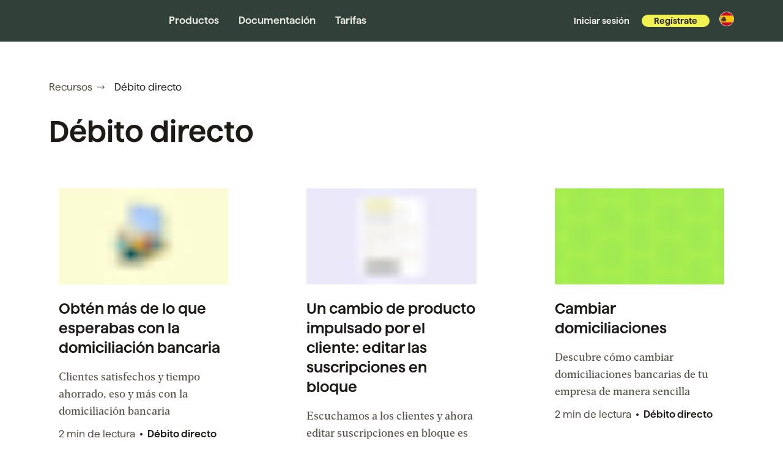

--- FILE ---
content_type: text/html; charset=UTF-8
request_url: https://gocardless.com/es/recursos/categorias/debito-directo/1/
body_size: 252425
content:
<!DOCTYPE html><html lang="es" data-buildid=""><head><meta charSet="utf-8"/><meta http-equiv="x-ua-compatible" content="ie=edge"/><meta name="viewport" content="width=device-width, initial-scale=1, shrink-to-fit=no"/><meta name="generator" content="Gatsby 5.15.0"/><meta data-react-helmet="true" property="og:title" content="Débito directo | Últimas noticias y recursos | Página 1"/><meta data-react-helmet="true" name="twitter:title" content="Débito directo | Últimas noticias y recursos | Página 1"/><meta data-react-helmet="true" property="og:type" content="website"/><meta data-react-helmet="true" name="twitter:card" content="summary_large_image"/><meta data-react-helmet="true" property="og:description" content="Here&#x27;s everything you need to know about Débito directo. Find more useful resources."/><meta data-react-helmet="true" name="twitter:description" content="Here&#x27;s everything you need to know about Débito directo. Find more useful resources."/><meta data-react-helmet="true" property="og:image" content="https://gocardless.com/content-platform/static/816e9048c2a134da3e79b8677556ad0f/f8482/og-full.png"/><meta data-react-helmet="true" name="twitter:image" content="https://gocardless.com/content-platform/static/816e9048c2a134da3e79b8677556ad0f/f8482/og-full.png"/><meta data-react-helmet="true" name="twitter:creator" content="GoCardless"/><meta data-react-helmet="true" name="description" content="Here&#x27;s everything you need to know about Débito directo. Find more useful resources."/><meta name="theme-color" content="#f1f252"/><style data-href="/content-platform/styles.17d93322397d9103feea.css" data-identity="gatsby-global-css">:root{--react-pdf-annotation-layer:1;--annotation-unfocused-field-background:url('data:image/svg+xml;charset=utf-8,<svg xmlns="http://www.w3.org/2000/svg" width="1" height="1"><rect width="100%" height="100%" fill="rgba(0, 54, 255, 0.13)"/></svg>');--input-focus-border-color:Highlight;--input-focus-outline:1px solid Canvas;--input-unfocused-border-color:transparent;--input-disabled-border-color:transparent;--input-hover-border-color:#000}@media (forced-colors:active){:root{--input-focus-border-color:CanvasText;--input-unfocused-border-color:ActiveText;--input-disabled-border-color:GrayText;--input-hover-border-color:Highlight}.annotationLayer .buttonWidgetAnnotation.checkBox input:required,.annotationLayer .buttonWidgetAnnotation.radioButton input:required,.annotationLayer .choiceWidgetAnnotation select:required,.annotationLayer .textWidgetAnnotation input:required,.annotationLayer .textWidgetAnnotation textarea:required{outline:1.5px solid selectedItem}}.annotationLayer{--scale-factor:1;left:0;pointer-events:none;position:absolute;top:0;transform-origin:0 0}.annotationLayer section{box-sizing:border-box;pointer-events:auto;position:absolute;text-align:initial;transform-origin:0 0}.annotationLayer .buttonWidgetAnnotation.pushButton>a,.annotationLayer .linkAnnotation>a{font-size:1em;height:100%;left:0;position:absolute;top:0;width:100%}.annotationLayer .buttonWidgetAnnotation.pushButton>canvas{height:100%;width:100%}.annotationLayer .buttonWidgetAnnotation.pushButton>a:hover,.annotationLayer .linkAnnotation>a:hover{background:#ff0;box-shadow:0 2px 10px #ff0;opacity:.2}.annotationLayer .textAnnotation img{cursor:pointer;height:100%;position:absolute;width:100%}.annotationLayer .buttonWidgetAnnotation.checkBox input,.annotationLayer .buttonWidgetAnnotation.radioButton input,.annotationLayer .choiceWidgetAnnotation select,.annotationLayer .textWidgetAnnotation input,.annotationLayer .textWidgetAnnotation textarea{background-image:var(--annotation-unfocused-field-background);border:2px solid var(--input-unfocused-border-color);box-sizing:border-box;font:calc(9px*var(--scale-factor)) sans-serif;height:100%;margin:0;vertical-align:top;width:100%}.annotationLayer .buttonWidgetAnnotation.checkBox input:required,.annotationLayer .buttonWidgetAnnotation.radioButton input:required,.annotationLayer .choiceWidgetAnnotation select:required,.annotationLayer .textWidgetAnnotation input:required,.annotationLayer .textWidgetAnnotation textarea:required{outline:1.5px solid red}.annotationLayer .choiceWidgetAnnotation select option{padding:0}.annotationLayer .buttonWidgetAnnotation.radioButton input{border-radius:50%}.annotationLayer .textWidgetAnnotation textarea{resize:none}.annotationLayer .buttonWidgetAnnotation.checkBox input[disabled],.annotationLayer .buttonWidgetAnnotation.radioButton input[disabled],.annotationLayer .choiceWidgetAnnotation select[disabled],.annotationLayer .textWidgetAnnotation input[disabled],.annotationLayer .textWidgetAnnotation textarea[disabled]{background:none;border:2px solid var(--input-disabled-border-color);cursor:not-allowed}.annotationLayer .buttonWidgetAnnotation.checkBox input:hover,.annotationLayer .buttonWidgetAnnotation.radioButton input:hover,.annotationLayer .choiceWidgetAnnotation select:hover,.annotationLayer .textWidgetAnnotation input:hover,.annotationLayer .textWidgetAnnotation textarea:hover{border:2px solid var(--input-hover-border-color)}.annotationLayer .buttonWidgetAnnotation.checkBox input:hover,.annotationLayer .choiceWidgetAnnotation select:hover,.annotationLayer .textWidgetAnnotation input:hover,.annotationLayer .textWidgetAnnotation textarea:hover{border-radius:2px}.annotationLayer .choiceWidgetAnnotation select:focus,.annotationLayer .textWidgetAnnotation input:focus,.annotationLayer .textWidgetAnnotation textarea:focus{background:none;border:2px solid var(--input-focus-border-color);border-radius:2px;outline:var(--input-focus-outline)}.annotationLayer .buttonWidgetAnnotation.checkBox :focus,.annotationLayer .buttonWidgetAnnotation.radioButton :focus{background-color:transparent;background-image:none}.annotationLayer .buttonWidgetAnnotation.checkBox :focus{border:2px solid var(--input-focus-border-color);border-radius:2px;outline:var(--input-focus-outline)}.annotationLayer .buttonWidgetAnnotation.radioButton :focus{border:2px solid var(--input-focus-border-color);outline:var(--input-focus-outline)}.annotationLayer .buttonWidgetAnnotation.checkBox input:checked:after,.annotationLayer .buttonWidgetAnnotation.checkBox input:checked:before,.annotationLayer .buttonWidgetAnnotation.radioButton input:checked:before{background-color:CanvasText;content:"";display:block;position:absolute}.annotationLayer .buttonWidgetAnnotation.checkBox input:checked:after,.annotationLayer .buttonWidgetAnnotation.checkBox input:checked:before{height:80%;left:45%;width:1px}.annotationLayer .buttonWidgetAnnotation.checkBox input:checked:before{transform:rotate(45deg)}.annotationLayer .buttonWidgetAnnotation.checkBox input:checked:after{transform:rotate(-45deg)}.annotationLayer .buttonWidgetAnnotation.radioButton input:checked:before{border-radius:50%;height:50%;left:30%;top:20%;width:50%}.annotationLayer .textWidgetAnnotation input.comb{font-family:monospace;padding-left:2px;padding-right:0}.annotationLayer .textWidgetAnnotation input.comb:focus{width:103%}.annotationLayer .buttonWidgetAnnotation.checkBox input,.annotationLayer .buttonWidgetAnnotation.radioButton input{appearance:none}.annotationLayer .popupTriggerArea{height:100%;width:100%}.annotationLayer .popupWrapper{font-size:calc(9px*var(--scale-factor));min-width:calc(180px*var(--scale-factor));pointer-events:none;position:absolute;width:100%}.annotationLayer .popup{word-wrap:break-word;background-color:#ff9;border-radius:calc(2px*var(--scale-factor));box-shadow:0 calc(2px*var(--scale-factor)) calc(5px*var(--scale-factor)) #888;cursor:pointer;font:message-box;margin-left:calc(5px*var(--scale-factor));max-width:calc(180px*var(--scale-factor));padding:calc(6px*var(--scale-factor));pointer-events:auto;position:absolute;white-space:normal}.annotationLayer .popup>*{font-size:calc(9px*var(--scale-factor))}.annotationLayer .popup h1{display:inline-block}.annotationLayer .popupDate{display:inline-block;margin-left:calc(5px*var(--scale-factor))}.annotationLayer .popupContent{border-top:1px solid #333;margin-top:calc(2px*var(--scale-factor));padding-top:calc(2px*var(--scale-factor))}.annotationLayer .richText>*{font-size:calc(9px*var(--scale-factor));white-space:pre-wrap}.annotationLayer .caretAnnotation,.annotationLayer .circleAnnotation svg ellipse,.annotationLayer .fileAttachmentAnnotation,.annotationLayer .freeTextAnnotation,.annotationLayer .highlightAnnotation,.annotationLayer .inkAnnotation svg polyline,.annotationLayer .lineAnnotation svg line,.annotationLayer .polygonAnnotation svg polygon,.annotationLayer .polylineAnnotation svg polyline,.annotationLayer .squareAnnotation svg rect,.annotationLayer .squigglyAnnotation,.annotationLayer .stampAnnotation,.annotationLayer .strikeoutAnnotation,.annotationLayer .underlineAnnotation{cursor:pointer}.annotationLayer .annotationTextContent,.annotationLayer section svg{height:100%;position:absolute;width:100%}.annotationLayer .annotationTextContent{color:transparent;opacity:0;pointer-events:none;-webkit-user-select:none;user-select:none}.annotationLayer .annotationTextContent span{display:inline-block;width:100%}:root{--PhoneInput-color--focus:#03b2cb;--PhoneInputInternationalIconPhone-opacity:0.8;--PhoneInputInternationalIconGlobe-opacity:0.65;--PhoneInputCountrySelect-marginRight:0.35em;--PhoneInputCountrySelectArrow-width:0.3em;--PhoneInputCountrySelectArrow-marginLeft:var(--PhoneInputCountrySelect-marginRight);--PhoneInputCountrySelectArrow-borderWidth:1px;--PhoneInputCountrySelectArrow-opacity:0.45;--PhoneInputCountrySelectArrow-color:currentColor;--PhoneInputCountrySelectArrow-color--focus:var(--PhoneInput-color--focus);--PhoneInputCountrySelectArrow-transform:rotate(45deg);--PhoneInputCountryFlag-aspectRatio:1.5;--PhoneInputCountryFlag-height:1em;--PhoneInputCountryFlag-borderWidth:1px;--PhoneInputCountryFlag-borderColor:rgba(0,0,0,.5);--PhoneInputCountryFlag-borderColor--focus:var(--PhoneInput-color--focus);--PhoneInputCountryFlag-backgroundColor--loading:rgba(0,0,0,.1)}.PhoneInput{align-items:center;display:flex}.PhoneInputInput{flex:1 1;min-width:0}.PhoneInputCountryIcon{height:var(--PhoneInputCountryFlag-height);width:calc(var(--PhoneInputCountryFlag-height)*var(--PhoneInputCountryFlag-aspectRatio))}.PhoneInputCountryIcon--square{width:var(--PhoneInputCountryFlag-height)}.PhoneInputCountryIcon--border{background-color:var(--PhoneInputCountryFlag-backgroundColor--loading);box-shadow:0 0 0 var(--PhoneInputCountryFlag-borderWidth) var(--PhoneInputCountryFlag-borderColor),inset 0 0 0 var(--PhoneInputCountryFlag-borderWidth) var(--PhoneInputCountryFlag-borderColor)}.PhoneInputCountryIconImg{display:block;height:100%;width:100%}.PhoneInputInternationalIconPhone{opacity:var(--PhoneInputInternationalIconPhone-opacity)}.PhoneInputInternationalIconGlobe{opacity:var(--PhoneInputInternationalIconGlobe-opacity)}.PhoneInputCountry{align-items:center;align-self:stretch;display:flex;margin-right:var(--PhoneInputCountrySelect-marginRight);position:relative}.PhoneInputCountrySelect{border:0;cursor:pointer;height:100%;left:0;opacity:0;position:absolute;top:0;width:100%;z-index:1}.PhoneInputCountrySelect[disabled],.PhoneInputCountrySelect[readonly]{cursor:default}.PhoneInputCountrySelectArrow{border-bottom-width:var(--PhoneInputCountrySelectArrow-borderWidth);border-color:var(--PhoneInputCountrySelectArrow-color);border-left-width:0;border-right-width:var(--PhoneInputCountrySelectArrow-borderWidth);border-style:solid;border-top-width:0;content:"";display:block;height:var(--PhoneInputCountrySelectArrow-width);margin-left:var(--PhoneInputCountrySelectArrow-marginLeft);opacity:var(--PhoneInputCountrySelectArrow-opacity);transform:var(--PhoneInputCountrySelectArrow-transform);width:var(--PhoneInputCountrySelectArrow-width)}.PhoneInputCountrySelect:focus+.PhoneInputCountryIcon+.PhoneInputCountrySelectArrow{color:var(--PhoneInputCountrySelectArrow-color--focus);opacity:1}.PhoneInputCountrySelect:focus+.PhoneInputCountryIcon--border{box-shadow:0 0 0 var(--PhoneInputCountryFlag-borderWidth) var(--PhoneInputCountryFlag-borderColor--focus),inset 0 0 0 var(--PhoneInputCountryFlag-borderWidth) var(--PhoneInputCountryFlag-borderColor--focus)}.PhoneInputCountrySelect:focus+.PhoneInputCountryIcon .PhoneInputInternationalIconGlobe{color:var(--PhoneInputCountrySelectArrow-color--focus);opacity:1}@font-face{font-display:swap;font-family:Averta Web;font-style:normal;font-weight:400;src:url(/content-platform/static/Averta-Regular-fd1297bf462e95eea6aa118597d8ef9e.otf) format("opentype")}@font-face{font-display:swap;font-family:Averta Web;font-style:italic;font-weight:400;src:url(/content-platform/static/Averta-RegularItalic-a93ae4a14814b0363207932e2c55e7bb.otf) format("opentype")}@font-face{font-display:swap;font-family:Averta Web;font-style:normal;font-weight:600;src:url(/content-platform/static/Averta-Semibold-3cbea55cef956724c095d3faa96ac883.otf) format("opentype")}@font-face{font-display:swap;font-family:Averta Web;font-style:italic;font-weight:600;src:url(/content-platform/static/Averta-SemiboldItalic-7962116f4e3c788c3df34f71cb41f4c1.otf) format("opentype")}@font-face{font-display:swap;font-family:"PT Serif";font-style:normal;font-weight:400;src:url(/content-platform/static/PT_Serif-Web-Regular-a12d02e92a52545c0e252cb52e59a199.ttf) format("truetype")}@font-face{font-display:swap;font-family:"PT Serif";font-style:italic;font-weight:400;src:url(/content-platform/static/PT_Serif-Web-Italic-fbc44e1e589cb892ee02348b2a8a348c.ttf) format("truetype")}@font-face{font-display:swap;font-family:"PT Serif";font-style:normal;font-weight:600;src:url(/content-platform/static/PT_Serif-Web-Bold-f86a6a1831027140ee56a79917cdd50d.ttf) format("truetype")}@font-face{font-display:swap;font-family:"PT Serif";font-style:italic;font-weight:600;src:url(/content-platform/static/PT_Serif-Web-BoldItalic-dc0d330f07cb434d3df2ada512eeb3b3.ttf) format("truetype")}@font-face{font-display:swap;font-family:Simplon Mono;font-style:normal;font-weight:400;src:url(/content-platform/static/SimplonMono-Regular-f7db758b4f03c8b9179c1d8fe0bb44f8.woff2) format("woff2"),url(/content-platform/static/SimplonMono-Regular-4873b89276459e0daae704dc30e2966d.woff) format("woff")}@font-face{font-display:swap;font-family:Haffer;font-style:normal;font-weight:400;src:url(/content-platform/static/HafferXH-Regular-5aabd3cd7105e25df233f608f2d66bc2.otf) format("opentype")}@font-face{font-display:swap;font-family:Haffer;font-style:italic;font-weight:400;src:url(/content-platform/static/HafferXH-RegularItalic-8cc7af3f0d75ba1b610a1b1878ea5eee.otf) format("opentype")}@font-face{font-display:swap;font-family:Haffer;font-style:normal;font-weight:500;src:url(/content-platform/static/HafferXH-Medium-dae5509349255a527ba6223b40257a7c.otf) format("opentype")}@font-face{font-display:swap;font-family:Haffer;font-style:normal;font-weight:600;src:url(/content-platform/static/HafferXH-SemiBold-64a01291b8f7380359bb3642c1b1e00a.otf) format("opentype")}@font-face{font-display:swap;font-family:Haffer;font-style:italic;font-weight:600;src:url(/content-platform/static/HafferXH-SemiBoldItalic-869dd4deb4c6e290c1aaf1e6a8670036.otf) format("opentype")}@font-face{font-display:swap;font-family:Nudge;font-style:normal;font-weight:100;src:url(/content-platform/static/VCNudge-Thin-09f2315fb254f9dc017f0e4983166415.otf) format("opentype")}@font-face{font-display:swap;font-family:Nudge;font-style:normal;font-weight:300;src:url(/content-platform/static/VCNudge-Light-dc44d09f0564da3a5f46801b8bb26cd8.otf) format("opentype")}@font-face{font-display:swap;font-family:Nudge;font-style:normal;font-weight:400;src:url(/content-platform/static/VCNudge-Regular-be0a147c918c6bec670c17f5204784bb.otf) format("opentype")}@font-face{font-display:swap;font-family:Nudge;font-style:normal;font-weight:700;src:url(/content-platform/static/VCNudge-Bold-822d17e33e72d439ad42d99a75ae6df0.otf) format("opentype")}@font-face{font-display:swap;font-family:Nudge;font-style:normal;font-weight:800;src:url(/content-platform/static/VCNudge-ExtraBold-a2d0723b460f32bc659ad1670a00ae22.otf) format("opentype")}@font-face{font-display:swap;font-family:Nudge;font-style:normal;font-weight:900;src:url(/content-platform/static/VCNudge-Black-9e870be920be60c228f9a4affa885f8d.otf) format("opentype")}@font-face{font-display:swap;font-family:Para;font-style:normal;font-weight:300;src:url(/content-platform/static/Para-Central-Light-b0a58901815efc51b2b07b595eca45f7.otf) format("opentype")}@font-face{font-display:swap;font-family:Para;font-style:italic;font-weight:300;src:url(/content-platform/static/Para-Central-Light-Italic-48e4a958a048c612c6a0927f538018b8.otf) format("opentype")}@font-face{font-display:swap;font-family:Para;font-style:normal;font-weight:400;src:url(/content-platform/static/Para-Central-Regular-03a3a49a91a9bbf991dd6263feab3975.otf) format("opentype")}@font-face{font-display:swap;font-family:Para;font-style:normal;font-weight:700;src:url(/content-platform/static/Para-Central-Bold-3107caa8a871d45bb00cb084bcc8ffc1.otf) format("opentype")}@font-face{font-display:swap;font-family:DM Mono;font-style:normal;font-weight:300;src:url(/content-platform/static/DMMono-Light-2cf6d0b2de012ff294ce86eecb4263e5.ttf) format("truetype")}@font-face{font-display:swap;font-family:DM Mono;font-style:italic;font-weight:300;src:url(/content-platform/static/DMMono-LightItalic-0e20bf0432fcf702ef0306184759a593.ttf) format("truetype")}@font-face{font-display:swap;font-family:DM Mono;font-style:normal;font-weight:400;src:url(/content-platform/static/DMMono-Regular-15edd89a6460acfb1a86017399e47a1f.ttf) format("truetype")}@font-face{font-display:swap;font-family:DM Mono;font-style:italic;font-weight:400;src:url(/content-platform/static/DMMono-Italic-6b7b77e96ef2aa8ec8fffe2e28239719.ttf) format("truetype")}@font-face{font-display:swap;font-family:DM Mono;font-style:normal;font-weight:500;src:url(/content-platform/static/DMMono-Medium-50d7af0bb966bc0570a212128d7ab24d.ttf) format("truetype")}@font-face{font-display:swap;font-family:DM Mono;font-style:italic;font-weight:500;src:url(/content-platform/static/DMMono-MediumItalic-85bff8703124566bb1a660afda35365b.ttf) format("truetype")}body,html{box-sizing:border-box;margin:0;padding:0}code[class*=language-],pre[class*=language-]{word-wrap:normal;background:none;color:#000;font-family:Consolas,Monaco,Andale Mono,Ubuntu Mono,monospace;font-size:1em;-webkit-hyphens:none;hyphens:none;line-height:1.5;tab-size:4;text-align:left;text-shadow:0 1px #fff;white-space:pre;word-break:normal;word-spacing:normal}code[class*=language-] ::selection,code[class*=language-]::selection,pre[class*=language-] ::selection,pre[class*=language-]::selection{background:#b3d4fc;text-shadow:none}@media print{code[class*=language-],pre[class*=language-]{text-shadow:none}}pre[class*=language-]{margin:.5em 0;overflow:auto;padding:1em}:not(pre)>code[class*=language-],pre[class*=language-]{background:#f5f2f0}:not(pre)>code[class*=language-]{border-radius:.3em;padding:.1em;white-space:normal}.token.cdata,.token.comment,.token.doctype,.token.prolog{color:#708090}.token.punctuation{color:#999}.token.namespace{opacity:.7}.token.boolean,.token.constant,.token.deleted,.token.number,.token.property,.token.symbol,.token.tag{color:#905}.token.attr-name,.token.builtin,.token.char,.token.inserted,.token.selector,.token.string{color:#690}.language-css .token.string,.style .token.string,.token.entity,.token.operator,.token.url{background:hsla(0,0%,100%,.5);color:#9a6e3a}.token.atrule,.token.attr-value,.token.keyword{color:#07a}.token.class-name,.token.function{color:#dd4a68}.token.important,.token.regex,.token.variable{color:#e90}.token.bold,.token.important{font-weight:700}.token.italic{font-style:italic}.token.entity{cursor:help}</style><title data-react-helmet="true">Débito directo | Últimas noticias y recursos | Página 1 | GoCardless</title><link data-react-helmet="true" href="https://gocardless.com/de/ressourcen/kategorien/lastschrift/1/" hrefLang="de" rel="alternate"/><link data-react-helmet="true" href="https://gocardless.com/resources/tagged/direct-debit/1/" hrefLang="en" rel="alternate"/><link data-react-helmet="true" href="https://gocardless.com/en-au/resources/tagged/direct-debit/1/" hrefLang="en-AU" rel="alternate"/><link data-react-helmet="true" href="https://gocardless.com/en-nz/resources/tagged/direct-debit/1/" hrefLang="en-NZ" rel="alternate"/><link data-react-helmet="true" href="https://gocardless.com/en-us/resources/tagged/direct-debit/1/" hrefLang="en-US" rel="alternate"/><link data-react-helmet="true" href="https://gocardless.com/es/recursos/categorias/debito-directo/1/" hrefLang="es" rel="alternate"/><link data-react-helmet="true" href="https://gocardless.com/fr/ressources/categories/prelevement-bancaire/1/" hrefLang="fr" rel="alternate"/><link data-react-helmet="true" rel="alternate" hrefLang="x-default" href="https://gocardless.com/resources/tagged/direct-debit/1/"/><link data-react-helmet="true" rel="canonical" href="https://gocardless.com/es/recursos/categorias/debito-directo/1/"/><style data-react-helmet="true" type="text/css">
              .drift-frame-controller {
                display: block;
              }
              body {
                overflow: auto;
                
              }
            </style><style>.gatsby-image-wrapper{position:relative;overflow:hidden}.gatsby-image-wrapper picture.object-fit-polyfill{position:static!important}.gatsby-image-wrapper img{bottom:0;height:100%;left:0;margin:0;max-width:none;padding:0;position:absolute;right:0;top:0;width:100%;object-fit:cover}.gatsby-image-wrapper [data-main-image]{opacity:0;transform:translateZ(0);transition:opacity .25s linear;will-change:opacity}.gatsby-image-wrapper-constrained{display:inline-block;vertical-align:top}</style><noscript><style>.gatsby-image-wrapper noscript [data-main-image]{opacity:1!important}.gatsby-image-wrapper [data-placeholder-image]{opacity:0!important}</style></noscript><script type="module">const e="undefined"!=typeof HTMLImageElement&&"loading"in HTMLImageElement.prototype;e&&document.body.addEventListener("load",(function(e){const t=e.target;if(void 0===t.dataset.mainImage)return;if(void 0===t.dataset.gatsbyImageSsr)return;let a=null,n=t;for(;null===a&&n;)void 0!==n.parentNode.dataset.gatsbyImageWrapper&&(a=n.parentNode),n=n.parentNode;const o=a.querySelector("[data-placeholder-image]"),r=new Image;r.src=t.currentSrc,r.decode().catch((()=>{})).then((()=>{t.style.opacity=1,o&&(o.style.opacity=0,o.style.transition="opacity 500ms linear")}))}),!0);</script><link rel="icon" href="/content-platform/favicon-32x32.png?v=782d298e4e4d81e33987efc57ce8e4d0" type="image/png"/><link rel="manifest" href="/manifest.webmanifest" crossorigin="anonymous"/><link rel="apple-touch-icon" sizes="48x48" href="/content-platform/icons/icon-48x48.png?v=782d298e4e4d81e33987efc57ce8e4d0"/><link rel="apple-touch-icon" sizes="72x72" href="/content-platform/icons/icon-72x72.png?v=782d298e4e4d81e33987efc57ce8e4d0"/><link rel="apple-touch-icon" sizes="96x96" href="/content-platform/icons/icon-96x96.png?v=782d298e4e4d81e33987efc57ce8e4d0"/><link rel="apple-touch-icon" sizes="144x144" href="/content-platform/icons/icon-144x144.png?v=782d298e4e4d81e33987efc57ce8e4d0"/><link rel="apple-touch-icon" sizes="192x192" href="/content-platform/icons/icon-192x192.png?v=782d298e4e4d81e33987efc57ce8e4d0"/><link rel="apple-touch-icon" sizes="256x256" href="/content-platform/icons/icon-256x256.png?v=782d298e4e4d81e33987efc57ce8e4d0"/><link rel="apple-touch-icon" sizes="384x384" href="/content-platform/icons/icon-384x384.png?v=782d298e4e4d81e33987efc57ce8e4d0"/><link rel="apple-touch-icon" sizes="512x512" href="/content-platform/icons/icon-512x512.png?v=782d298e4e4d81e33987efc57ce8e4d0"/><style type="text/css">
    .anchor.before {
      position: absolute;
      top: 0;
      left: 0;
      transform: translateX(-100%);
      padding-right: 4px;
    }
    .anchor.after {
      display: inline-block;
      padding-left: 4px;
    }
    h1 .anchor svg,
    h2 .anchor svg,
    h3 .anchor svg,
    h4 .anchor svg,
    h5 .anchor svg,
    h6 .anchor svg {
      visibility: hidden;
    }
    h1:hover .anchor svg,
    h2:hover .anchor svg,
    h3:hover .anchor svg,
    h4:hover .anchor svg,
    h5:hover .anchor svg,
    h6:hover .anchor svg,
    h1 .anchor:focus svg,
    h2 .anchor:focus svg,
    h3 .anchor:focus svg,
    h4 .anchor:focus svg,
    h5 .anchor:focus svg,
    h6 .anchor:focus svg {
      visibility: visible;
    }
  </style><script>
    document.addEventListener("DOMContentLoaded", function(event) {
      var hash = window.decodeURI(location.hash.replace('#', ''))
      if (hash !== '') {
        var element = document.getElementById(hash)
        if (element) {
          var scrollTop = window.pageYOffset || document.documentElement.scrollTop || document.body.scrollTop
          var clientTop = document.documentElement.clientTop || document.body.clientTop || 0
          var offset = element.getBoundingClientRect().top + scrollTop - clientTop
          // Wait for the browser to finish rendering before scrolling.
          setTimeout((function() {
            window.scrollTo(0, offset - 0)
          }), 0)
        }
      }
    })
  </script><link rel="preconnect" href="https://images.ctfassets.net"/><link rel="preconnect" href="https://transcend-cdn.com"/><link rel="preconnect" href="https://telemetry.transcend.io"/><link rel="preconnect" href="https://www.googletagmanager.com"/><link rel="preconnect" href="https://www.google-analytics.com"/><link rel="alternate" type="application/rss+xml" title="GoCardless Resources" href="/content-platform/rss/resources.xml"/></head><body><div id="___gatsby"><div style="outline:none" tabindex="-1" id="gatsby-focus-wrapper"><div class="fs-unmask"><style data-emotion="css-global 5u0iqy">*{box-sizing:border-box;}html,body{font-family:Haffer,"Helvetica Neue",Helvetica,Arial,sans-serif;color:#1c1b18;text-rendering:optimizeLegibility;-webkit-font-smoothing:antialiased;font-size:16px;line-height:22px;}html{-webkit-text-size-adjust:100%;-moz-text-size-adjust:100%;-ms-text-size-adjust:100%;text-size-adjust:100%;}body{min-height:100vh;padding:0;margin:0;}.js-focus-visible :focus:not(.focus-visible){outline:none;}:focus:not(:focus-visible){outline:none;}</style><style data-emotion="css 15iylhq">.css-15iylhq{border:0;clip:rect(0 0 0 0);height:1px;width:1px;margin:-1px;padding:0;overflow:hidden;position:absolute;}.css-15iylhq:focus{padding:1rem;position:fixed;top:10px;left:10px;background:#ffffff;z-index:600;width:auto;height:auto;clip:auto;}</style><a href="#mainContent" class="css-15iylhq">Skip to content</a><style data-emotion="css 1j9sv5v">.css-1j9sv5v{display:block;}</style><div id="main-header" class="css-1j9sv5v"><nav aria-label="Primary navigation"><style data-emotion="css 1v771ry">.css-1v771ry{z-index:3;}</style><style data-emotion="css 1se9x8x">.css-1se9x8x{position:relative;z-index:3;}</style><div data-testid="navigationBar" class="css-1se9x8x"><style data-emotion="css uepj76">.css-uepj76{display:block;background-color:#314139;padding-top:0px;padding-bottom:0px;}</style><div class="css-uepj76"><style data-emotion="css pyqbb6">.css-pyqbb6{display:block;}@media (min-width: 1120px){.css-pyqbb6{display:none;}}</style><span class="css-pyqbb6"><style data-emotion="css wrqbg1">.css-wrqbg1{position:relative;z-index:2;}</style><style data-emotion="css 42x9fk">.css-42x9fk{display:grid;height:70px;grid-template-columns:1fr auto 1fr;-webkit-align-items:center;-webkit-box-align:center;-ms-flex-align:center;align-items:center;}@media (min-width: 768px){.css-42x9fk{height:68px;}}</style><div class="css-42x9fk"><style data-emotion="css 172osot">.css-172osot{background-color:#ffffff;}</style><style data-emotion="css axanwm">.css-axanwm{display:block;padding-left:8px;padding-right:8px;}@media (min-width: 768px){.css-axanwm{padding-left:16px;padding-right:16px;}}</style><div class="css-axanwm"><aside class="css-1j9sv5v"></aside><style data-emotion="css jfnrvz">.css-jfnrvz{display:-webkit-inline-box;display:-webkit-inline-flex;display:-ms-inline-flexbox;display:inline-flex;font-family:inherit;border:none;-webkit-appearance:none;-moz-appearance:none;-ms-appearance:none;appearance:none;-webkit-text-decoration:none;text-decoration:none;cursor:pointer;-webkit-transition:color 100ms,background 100ms,box-shadow 100ms;transition:color 100ms,background 100ms,box-shadow 100ms;--btn-text-on-light-bg-default:transparent;--btn-text-on-light-fg-default:#1c1b18;--btn-text-on-light-border-default:transparent;--btn-text-on-light-bg-hover:#a49e9536;--btn-text-on-light-fg-hover:#383530;--btn-text-on-light-border-hover:transparent;--btn-text-on-light-bg-disabled:transparent;--btn-text-on-light-fg-disabled:rgba(28, 27, 24, 0.38);--btn-text-on-light-border-disabled:transparent;--btn-text-on-dark-bg-default:transparent;--btn-text-on-dark-fg-default:#faf9f7;--btn-text-on-dark-border-default:transparent;--btn-text-on-dark-bg-hover:rgba(255, 255, 255, 0.125);--btn-text-on-dark-fg-hover:#e4dfd6;--btn-text-on-dark-border-hover:transparent;--btn-text-on-dark-bg-disabled:transparent;--btn-text-on-dark-fg-disabled:rgba(212, 209, 205, 0.38);--btn-text-on-dark-border-disabled:transparent;--btn-text-auto-bg-default:var(--btn-text-on-light-bg-default);--btn-text-auto-fg-default:var(--btn-text-on-light-fg-default);--btn-text-auto-border-default:var(--btn-text-on-light-border-default);--btn-text-auto-bg-hover:var(--btn-text-on-light-bg-hover);--btn-text-auto-fg-hover:var(--btn-text-on-light-fg-hover);--btn-text-auto-border-hover:var(--btn-text-on-light-border-hover);--btn-text-auto-bg-disabled:var(--btn-text-on-light-bg-disabled);--btn-text-auto-fg-disabled:var(--btn-text-on-light-fg-disabled);--btn-text-auto-border-disabled:var(--btn-text-on-light-border-disabled);--active-focus-width:calc(4px + 1px);--btn-gutter-sm-sm:4px;--btn-gutter-sm-md:12px;--btn-gutter-md-sm:4px;--btn-gutter-md-md:16px;--btn-gutter-lg-sm:8px;--btn-gutter-lg-md:16px;--btn-font-size-sm:12px;--btn-font-size-md:14px;--btn-font-size-lg:22px;padding:var(--btn-gutter-md-md);font-size:var(--btn-font-size-md);line-height:1;border-radius:calc(var(--btn-font-size-md) + var(--btn-gutter-md-md));width:calc(var(--btn-font-size-md) + 2* var(--btn-gutter-md-md));height:calc(var(--btn-font-size-md) + 2* var(--btn-gutter-md-md));background-color:var(--btn-text-on-dark-bg-default);color:var(--btn-text-on-dark-fg-default);box-shadow:inset 0 0 0 1px var(--btn-text-on-dark-border-default),var(--flux-focus-ring, 0 0 0 0 transparent);}.css-jfnrvz:disabled{cursor:not-allowed;}@media (prefers-color-scheme: dark){.css-jfnrvz{--btn-text-auto-bg-default:var(--btn-text-on-dark-bg-default);--btn-text-auto-fg-default:var(--btn-text-on-dark-fg-default);--btn-text-auto-border-default:var(--btn-text-on-dark-border-default);--btn-text-auto-bg-hover:var(--btn-text-on-dark-bg-hover);--btn-text-auto-fg-hover:var(--btn-text-on-dark-fg-hover);--btn-text-auto-border-hover:var(--btn-text-on-dark-border-hover);--btn-text-auto-bg-disabled:var(--btn-text-on-dark-bg-disabled);--btn-text-auto-fg-disabled:var(--btn-text-on-dark-fg-disabled);--btn-text-auto-border-disabled:var(--btn-text-on-dark-border-disabled);}}.css-jfnrvz:focus-visible{outline:none;--flux-focus-ring:0 0 0 1px #18211c,0 0 0 4px #faf9f7;}@media (min-width: 768px){.css-jfnrvz{padding:var(--btn-gutter-lg-md);font-size:var(--btn-font-size-lg);line-height:1;border-radius:calc(var(--btn-font-size-lg) + var(--btn-gutter-lg-md));width:calc(var(--btn-font-size-lg) + 2* var(--btn-gutter-lg-md));height:calc(var(--btn-font-size-lg) + 2* var(--btn-gutter-lg-md));}}.css-jfnrvz:hover,.css-jfnrvz:active{background-color:var(--btn-text-on-dark-bg-hover);color:var(--btn-text-on-dark-fg-hover);box-shadow:inset 0 0 0 1px var(--btn-text-on-dark-border-hover),var(--flux-focus-ring, 0 0 0 0 transparent);}.css-jfnrvz:disabled{background-color:var(--btn-text-on-dark-bg-disabled);color:var(--btn-text-on-dark-fg-disabled);box-shadow:inset 0 0 0 1px var(--btn-text-on-dark-border-disabled);}</style><button data-tracked="true" type="button" class="css-jfnrvz"><style data-emotion="css 31la50">.css-31la50{clip:rect(0 0 0 0);-webkit-clip-path:inset(50%);clip-path:inset(50%);height:1px;width:1px;margin:0 -1px -1px 0;overflow:hidden;position:absolute;white-space:nowrap;}</style><span class="css-31la50">menu</span><style data-emotion="css 5b342m">.css-5b342m{display:inline-block;-webkit-flex:0 0 auto;-ms-flex:0 0 auto;flex:0 0 auto;}</style><svg width="1em" height="1em" viewBox="0 0 16 16" xmlns="http://www.w3.org/2000/svg" fill="currentColor" aria-hidden="true" class="css-5b342m"><path d="M16 13v2H0v-2h16Zm0-6v2H0V7h16Zm0-6v2H0V1h16Z" fill-rule="evenodd"></path></svg></button><span class="css-31la50">Abre la barra lateral de navegación del sitio</span></div><style data-emotion="css nonsuc">.css-nonsuc{display:inline-block;-webkit-appearance:none;-moz-appearance:none;-ms-appearance:none;appearance:none;padding:0;margin:0;background:none;border:none;font-family:inherit;font-size:inherit;line-height:inherit;font-weight:inherit;text-align:inherit;cursor:pointer;color:inherit;-webkit-text-decoration:none;text-decoration:none;padding:0;margin:0;}.css-nonsuc.css-nonsuc:disabled{color:rgba(28, 27, 24, 0.38);cursor:not-allowed;}.css-nonsuc.css-nonsuc:disabled>div{-webkit-filter:saturate(20%) opacity(0.6);filter:saturate(20%) opacity(0.6);}</style><a href="/es-es/" data-tracked="true" class="css-nonsuc"><style data-emotion="css e1pp0n">.css-e1pp0n{width:120px;}@media (min-width: 768px){.css-e1pp0n{width:150px;}}</style><div data-gatsby-image-wrapper="" class="gatsby-image-wrapper gatsby-image-wrapper-constrained css-e1pp0n"><div style="max-width:150px;display:block"><img alt="" role="presentation" aria-hidden="true" src="data:image/svg+xml;charset=utf-8,%3Csvg%20height=&#x27;23&#x27;%20width=&#x27;150&#x27;%20xmlns=&#x27;http://www.w3.org/2000/svg&#x27;%20version=&#x27;1.1&#x27;%3E%3C/svg%3E" style="max-width:100%;display:block;position:static"/></div><div aria-hidden="true" data-placeholder-image="" style="opacity:1;transition:opacity 500ms linear;object-fit:contain"></div><picture><source type="image/webp" srcSet="https://images.ctfassets.net/40w0m41bmydz/2ofhncz5s8m2SmU6KoBKWD/871361044929acef747bed2bef957e70/Web_negative.png?w=38&amp;h=6&amp;q=50&amp;fm=webp 38w,https://images.ctfassets.net/40w0m41bmydz/2ofhncz5s8m2SmU6KoBKWD/871361044929acef747bed2bef957e70/Web_negative.png?w=75&amp;h=12&amp;q=50&amp;fm=webp 75w,https://images.ctfassets.net/40w0m41bmydz/2ofhncz5s8m2SmU6KoBKWD/871361044929acef747bed2bef957e70/Web_negative.png?w=150&amp;h=23&amp;q=50&amp;fm=webp 150w,https://images.ctfassets.net/40w0m41bmydz/2ofhncz5s8m2SmU6KoBKWD/871361044929acef747bed2bef957e70/Web_negative.png?w=300&amp;h=46&amp;q=50&amp;fm=webp 300w" sizes="(min-width: 150px) 150px, 100vw"/><img data-gatsby-image-ssr="" data-main-image="" style="object-fit:contain;opacity:0" sizes="(min-width: 150px) 150px, 100vw" decoding="async" loading="eager" src="https://images.ctfassets.net/40w0m41bmydz/2ofhncz5s8m2SmU6KoBKWD/871361044929acef747bed2bef957e70/Web_negative.png?w=150&amp;h=23&amp;q=50&amp;fm=png" srcSet="https://images.ctfassets.net/40w0m41bmydz/2ofhncz5s8m2SmU6KoBKWD/871361044929acef747bed2bef957e70/Web_negative.png?w=38&amp;h=6&amp;q=50&amp;fm=png 38w,https://images.ctfassets.net/40w0m41bmydz/2ofhncz5s8m2SmU6KoBKWD/871361044929acef747bed2bef957e70/Web_negative.png?w=75&amp;h=12&amp;q=50&amp;fm=png 75w,https://images.ctfassets.net/40w0m41bmydz/2ofhncz5s8m2SmU6KoBKWD/871361044929acef747bed2bef957e70/Web_negative.png?w=150&amp;h=23&amp;q=50&amp;fm=png 150w,https://images.ctfassets.net/40w0m41bmydz/2ofhncz5s8m2SmU6KoBKWD/871361044929acef747bed2bef957e70/Web_negative.png?w=300&amp;h=46&amp;q=50&amp;fm=png 300w" alt="Go to GoCardless homepage"/></picture><noscript><picture><source type="image/webp" srcSet="https://images.ctfassets.net/40w0m41bmydz/2ofhncz5s8m2SmU6KoBKWD/871361044929acef747bed2bef957e70/Web_negative.png?w=38&amp;h=6&amp;q=50&amp;fm=webp 38w,https://images.ctfassets.net/40w0m41bmydz/2ofhncz5s8m2SmU6KoBKWD/871361044929acef747bed2bef957e70/Web_negative.png?w=75&amp;h=12&amp;q=50&amp;fm=webp 75w,https://images.ctfassets.net/40w0m41bmydz/2ofhncz5s8m2SmU6KoBKWD/871361044929acef747bed2bef957e70/Web_negative.png?w=150&amp;h=23&amp;q=50&amp;fm=webp 150w,https://images.ctfassets.net/40w0m41bmydz/2ofhncz5s8m2SmU6KoBKWD/871361044929acef747bed2bef957e70/Web_negative.png?w=300&amp;h=46&amp;q=50&amp;fm=webp 300w" sizes="(min-width: 150px) 150px, 100vw"/><img data-gatsby-image-ssr="" data-main-image="" style="object-fit:contain;opacity:0" sizes="(min-width: 150px) 150px, 100vw" decoding="async" loading="eager" src="https://images.ctfassets.net/40w0m41bmydz/2ofhncz5s8m2SmU6KoBKWD/871361044929acef747bed2bef957e70/Web_negative.png?w=150&amp;h=23&amp;q=50&amp;fm=png" srcSet="https://images.ctfassets.net/40w0m41bmydz/2ofhncz5s8m2SmU6KoBKWD/871361044929acef747bed2bef957e70/Web_negative.png?w=38&amp;h=6&amp;q=50&amp;fm=png 38w,https://images.ctfassets.net/40w0m41bmydz/2ofhncz5s8m2SmU6KoBKWD/871361044929acef747bed2bef957e70/Web_negative.png?w=75&amp;h=12&amp;q=50&amp;fm=png 75w,https://images.ctfassets.net/40w0m41bmydz/2ofhncz5s8m2SmU6KoBKWD/871361044929acef747bed2bef957e70/Web_negative.png?w=150&amp;h=23&amp;q=50&amp;fm=png 150w,https://images.ctfassets.net/40w0m41bmydz/2ofhncz5s8m2SmU6KoBKWD/871361044929acef747bed2bef957e70/Web_negative.png?w=300&amp;h=46&amp;q=50&amp;fm=png 300w" alt="Go to GoCardless homepage"/></picture></noscript><script type="module">const t="undefined"!=typeof HTMLImageElement&&"loading"in HTMLImageElement.prototype;if(t){const t=document.querySelectorAll("img[data-main-image]");for(let e of t){e.dataset.src&&(e.setAttribute("src",e.dataset.src),e.removeAttribute("data-src")),e.dataset.srcset&&(e.setAttribute("srcset",e.dataset.srcset),e.removeAttribute("data-srcset"));const t=e.parentNode.querySelectorAll("source[data-srcset]");for(let e of t)e.setAttribute("srcset",e.dataset.srcset),e.removeAttribute("data-srcset");e.complete&&(e.style.opacity=1,e.parentNode.parentNode.querySelector("[data-placeholder-image]").style.opacity=0)}}</script></div></a><style data-emotion="css 26lsfd">.css-26lsfd{justify-self:end;}</style><style data-emotion="css 19i9n7a">.css-19i9n7a{display:none;justify-self:end;}@media (min-width: 768px){.css-19i9n7a{display:block;}}</style><span class="css-19i9n7a"><style data-emotion="css 13hnzd8">.css-13hnzd8{display:-webkit-box;display:-webkit-flex;display:-ms-flexbox;display:flex;padding-left:32px;padding-right:32px;-webkit-align-items:center;-webkit-box-align:center;-ms-flex-align:center;align-items:center;}@media (min-width: 1120px){.css-13hnzd8{padding-left:0px;padding-right:0px;}}</style><div class="css-13hnzd8"><style data-emotion="css 11pq7mk">.css-11pq7mk{gap:8px;white-space:nowrap;}</style><style data-emotion="css 11ks2xy">.css-11ks2xy{display:-webkit-box;display:-webkit-flex;display:-ms-flexbox;display:flex;margin-right:0px;-webkit-align-items:center;-webkit-box-align:center;-ms-flex-align:center;align-items:center;gap:8px;white-space:nowrap;}@media (min-width: 1120px){.css-11ks2xy{margin-right:16px;}}</style><div class="css-11ks2xy"><style data-emotion="css 95l7bd">.css-95l7bd{display:none;}@media (min-width: 1120px){.css-95l7bd{display:block;}}</style><span class="css-95l7bd"><style data-emotion="css 3g8xg8">.css-3g8xg8{--btn-text-on-light-bg-default:transparent;--btn-text-on-light-fg-default:#1c1b18;--btn-text-on-light-border-default:transparent;--btn-text-on-light-bg-hover:#a49e9536;--btn-text-on-light-fg-hover:#383530;--btn-text-on-light-border-hover:transparent;--btn-text-on-light-bg-disabled:transparent;--btn-text-on-light-fg-disabled:rgba(28, 27, 24, 0.38);--btn-text-on-light-border-disabled:transparent;--btn-text-on-dark-bg-default:transparent;--btn-text-on-dark-fg-default:#faf9f7;--btn-text-on-dark-border-default:transparent;--btn-text-on-dark-bg-hover:rgba(255, 255, 255, 0.125);--btn-text-on-dark-fg-hover:#e4dfd6;--btn-text-on-dark-border-hover:transparent;--btn-text-on-dark-bg-disabled:transparent;--btn-text-on-dark-fg-disabled:rgba(212, 209, 205, 0.38);--btn-text-on-dark-border-disabled:transparent;--btn-text-auto-bg-default:var(--btn-text-on-light-bg-default);--btn-text-auto-fg-default:var(--btn-text-on-light-fg-default);--btn-text-auto-border-default:var(--btn-text-on-light-border-default);--btn-text-auto-bg-hover:var(--btn-text-on-light-bg-hover);--btn-text-auto-fg-hover:var(--btn-text-on-light-fg-hover);--btn-text-auto-border-hover:var(--btn-text-on-light-border-hover);--btn-text-auto-bg-disabled:var(--btn-text-on-light-bg-disabled);--btn-text-auto-fg-disabled:var(--btn-text-on-light-fg-disabled);--btn-text-auto-border-disabled:var(--btn-text-on-light-border-disabled);-webkit-box-pack:center;-ms-flex-pack:center;-webkit-justify-content:center;justify-content:center;grid-template-areas:"content";width:auto;text-align:center;-webkit-align-items:center;-webkit-box-align:center;-ms-flex-align:center;align-items:center;border:none;-webkit-appearance:none;-moz-appearance:none;-ms-appearance:none;appearance:none;font-family:Haffer,"Helvetica Neue",Helvetica,Arial,sans-serif;font-weight:600;cursor:pointer;-webkit-text-decoration:none;text-decoration:none;-webkit-transition:color 100ms,background 100ms,box-shadow 100ms;transition:color 100ms,background 100ms,box-shadow 100ms;--active-focus-width:calc(4px + 1px);--btn-gutter-inline-start-xs:16px;--btn-gutter-inline-end-xs:16px;--btn-gutter-block-xs:8px;--btn-gutter-intra-xs:8px;--btn-border-radius-xs:32px;--btn-gutter-inline-start-sm:20px;--btn-gutter-inline-end-sm:20px;--btn-gutter-block-sm:8px;--btn-gutter-intra-sm:8px;--btn-border-radius-sm:32px;--btn-gutter-inline-start-md:24px;--btn-gutter-inline-end-md:24px;--btn-gutter-block-md:12px;--btn-gutter-intra-md:12px;--btn-border-radius-md:32px;--btn-gutter-inline-start-lg:32px;--btn-gutter-inline-end-lg:32px;--btn-gutter-block-lg:16px;--btn-gutter-intra-lg:12px;--btn-border-radius-lg:32px;--btn-font-size-xs:12px;--btn-line-height-xs:16px;--btn-font-size-sm:14px;--btn-line-height-sm:20px;--btn-font-size-md:16px;--btn-line-height-md:22px;--btn-font-size-lg:16px;--btn-line-height-lg:22px;padding-block:var(--btn-gutter-block-sm);-webkit-padding-inline-start:var(--btn-gutter-start-sm);padding-inline-start:var(--btn-gutter-inline-start-sm);-webkit-padding-inline-end:var(--btn-gutter-end-sm);padding-inline-end:var(--btn-gutter-inline-end-sm);-webkit-column-gap:var(--btn-gutter-intra-sm);column-gap:var(--btn-gutter-intra-sm);font-size:var(--btn-font-size-sm);line-height:var(--btn-line-height-sm);border-radius:var(--btn-border-radius-sm);width:auto;display:inline-grid;background-color:var(--btn-text-on-dark-bg-default);color:var(--btn-text-on-dark-fg-default);box-shadow:inset 0 0 0 1px var(--btn-text-on-dark-border-default),var(--flux-focus-ring, 0 0 0 0 transparent);-webkit-text-decoration:none;text-decoration:none;}@media (prefers-color-scheme: dark){.css-3g8xg8{--btn-text-auto-bg-default:var(--btn-text-on-dark-bg-default);--btn-text-auto-fg-default:var(--btn-text-on-dark-fg-default);--btn-text-auto-border-default:var(--btn-text-on-dark-border-default);--btn-text-auto-bg-hover:var(--btn-text-on-dark-bg-hover);--btn-text-auto-fg-hover:var(--btn-text-on-dark-fg-hover);--btn-text-auto-border-hover:var(--btn-text-on-dark-border-hover);--btn-text-auto-bg-disabled:var(--btn-text-on-dark-bg-disabled);--btn-text-auto-fg-disabled:var(--btn-text-on-dark-fg-disabled);--btn-text-auto-border-disabled:var(--btn-text-on-dark-border-disabled);}}.css-3g8xg8:hover{-webkit-text-decoration:underline;text-decoration:underline;}.css-3g8xg8:hover:disabled{-webkit-text-decoration:none;text-decoration:none;}.css-3g8xg8:disabled{cursor:not-allowed;}.css-3g8xg8:focus-visible{outline:none;--flux-focus-ring:0 0 0 1px #18211c,0 0 0 4px #faf9f7;}.css-3g8xg8:hover,.css-3g8xg8:active{background-color:var(--btn-text-on-dark-bg-hover);color:var(--btn-text-on-dark-fg-hover);box-shadow:inset 0 0 0 1px var(--btn-text-on-dark-border-hover),var(--flux-focus-ring, 0 0 0 0 transparent);}.css-3g8xg8:disabled{background-color:var(--btn-text-on-dark-bg-disabled);color:var(--btn-text-on-dark-fg-disabled);box-shadow:inset 0 0 0 1px var(--btn-text-on-dark-border-disabled);}.css-3g8xg8:hover,.css-3g8xg8:active{-webkit-text-decoration:underline;text-decoration:underline;}.css-3g8xg8:disabled{-webkit-text-decoration:none;text-decoration:none;}</style><a href="https://manage.gocardless.com?lang=es" data-module-name="loginLink" data-tracked="true" class="css-3g8xg8"><style data-emotion="css y6l269">.css-y6l269{grid-area:content;}</style><span class="css-y6l269">Iniciar sesión</span></a></span><style data-emotion="css ewiu3l">.css-ewiu3l{--btn-primary-on-light-bg-default:#1c1b18;--btn-primary-on-light-fg-default:#faf9f7;--btn-primary-on-light-border-default:transparent;--btn-primary-on-light-bg-hover:#383530;--btn-primary-on-light-fg-hover:#faf9f7;--btn-primary-on-light-border-hover:transparent;--btn-primary-on-light-bg-disabled:rgba(28, 27, 24, 0.08);--btn-primary-on-light-fg-disabled:rgba(28, 27, 24, 0.38);--btn-primary-on-light-border-disabled:transparent;--btn-primary-on-dark-bg-default:#f1f252;--btn-primary-on-dark-fg-default:#1c1b18;--btn-primary-on-dark-border-default:transparent;--btn-primary-on-dark-bg-hover:#f4f57d;--btn-primary-on-dark-fg-hover:#1c1b18;--btn-primary-on-dark-border-hover:transparent;--btn-primary-on-dark-bg-disabled:rgba(212, 209, 205, 0.16);--btn-primary-on-dark-fg-disabled:rgba(212, 209, 205, 0.38);--btn-primary-on-dark-border-disabled:transparent;--btn-primary-white-on-dark-bg-default:#ffffff;--btn-primary-white-on-dark-fg-default:#1c1b18;--btn-primary-white-on-dark-border-default:transparent;--btn-primary-white-on-dark-bg-hover:#faf9f7;--btn-primary-white-on-dark-fg-hover:#1c1b18;--btn-primary-white-on-dark-border-hover:transparent;--btn-primary-white-on-dark-bg-disabled:rgba(212, 209, 205, 0.16);--btn-primary-white-on-dark-fg-disabled:rgba(212, 209, 205, 0.38);--btn-primary-white-on-dark-border-disabled:transparent;--btn-primary-auto-bg-default:var(--btn-primary-on-light-bg-default);--btn-primary-auto-fg-default:var(--btn-primary-on-light-fg-default);--btn-primary-auto-border-default:var(--btn-primary-on-light-border-default);--btn-primary-auto-bg-hover:var(--btn-primary-on-light-bg-hover);--btn-primary-auto-fg-hover:var(--btn-primary-on-light-fg-hover);--btn-primary-auto-border-hover:var(--btn-primary-on-light-border-hover);--btn-primary-auto-bg-disabled:var(--btn-primary-on-light-bg-disabled);--btn-primary-auto-fg-disabled:var(--btn-primary-on-light-fg-disabled);--btn-primary-auto-border-disabled:var(--btn-primary-on-light-border-disabled);-webkit-box-pack:center;-ms-flex-pack:center;-webkit-justify-content:center;justify-content:center;grid-template-areas:"content";width:auto;text-align:center;-webkit-align-items:center;-webkit-box-align:center;-ms-flex-align:center;align-items:center;border:none;-webkit-appearance:none;-moz-appearance:none;-ms-appearance:none;appearance:none;font-family:Haffer,"Helvetica Neue",Helvetica,Arial,sans-serif;font-weight:600;cursor:pointer;-webkit-text-decoration:none;text-decoration:none;-webkit-transition:color 100ms,background 100ms,box-shadow 100ms;transition:color 100ms,background 100ms,box-shadow 100ms;--active-focus-width:calc(4px + 1px);--btn-gutter-inline-start-xs:16px;--btn-gutter-inline-end-xs:16px;--btn-gutter-block-xs:8px;--btn-gutter-intra-xs:8px;--btn-border-radius-xs:32px;--btn-gutter-inline-start-sm:20px;--btn-gutter-inline-end-sm:20px;--btn-gutter-block-sm:8px;--btn-gutter-intra-sm:8px;--btn-border-radius-sm:32px;--btn-gutter-inline-start-md:24px;--btn-gutter-inline-end-md:24px;--btn-gutter-block-md:12px;--btn-gutter-intra-md:12px;--btn-border-radius-md:32px;--btn-gutter-inline-start-lg:32px;--btn-gutter-inline-end-lg:32px;--btn-gutter-block-lg:16px;--btn-gutter-intra-lg:12px;--btn-border-radius-lg:32px;--btn-font-size-xs:12px;--btn-line-height-xs:16px;--btn-font-size-sm:14px;--btn-line-height-sm:20px;--btn-font-size-md:16px;--btn-line-height-md:22px;--btn-font-size-lg:16px;--btn-line-height-lg:22px;padding-block:var(--btn-gutter-block-sm);-webkit-padding-inline-start:var(--btn-gutter-start-sm);padding-inline-start:var(--btn-gutter-inline-start-sm);-webkit-padding-inline-end:var(--btn-gutter-end-sm);padding-inline-end:var(--btn-gutter-inline-end-sm);-webkit-column-gap:var(--btn-gutter-intra-sm);column-gap:var(--btn-gutter-intra-sm);font-size:var(--btn-font-size-sm);line-height:var(--btn-line-height-sm);border-radius:var(--btn-border-radius-sm);width:auto;display:inline-grid;background-color:var(--btn-primary-on-dark-bg-default);color:var(--btn-primary-on-dark-fg-default);box-shadow:inset 0 0 0 1px var(--btn-primary-on-dark-border-default),var(--flux-focus-ring, 0 0 0 0 transparent);}@media (prefers-color-scheme: dark){.css-ewiu3l{--btn-primary-auto-bg-default:var(--btn-primary-on-light-bg-default);--btn-primary-auto-fg-default:var(--btn-primary-on-light-fg-default);--btn-primary-auto-border-default:var(--btn-primary-on-light-border-default);--btn-primary-auto-bg-hover:var(--btn-primary-on-light-bg-hover);--btn-primary-auto-fg-hover:var(--btn-primary-on-light-fg-hover);--btn-primary-auto-border-hover:var(--btn-primary-on-dark-border-hover);--btn-primary-auto-bg-disabled:var(--btn-primary-on-dark-bg-disabled);--btn-primary-auto-fg-disabled:var(--btn-primary-on-dark-fg-disabled);--btn-primary-auto-border-disabled:var(--btn-primary-on-dark-border-disabled);}}.css-ewiu3l:hover{-webkit-text-decoration:underline;text-decoration:underline;}.css-ewiu3l:hover:disabled{-webkit-text-decoration:none;text-decoration:none;}.css-ewiu3l:disabled{cursor:not-allowed;}.css-ewiu3l:focus-visible{outline:none;--flux-focus-ring:0 0 0 1px #18211c,0 0 0 4px #faf9f7;}.css-ewiu3l:hover,.css-ewiu3l:active{background-color:var(--btn-primary-on-dark-bg-hover);color:var(--btn-primary-on-dark-fg-hover);box-shadow:inset 0 0 0 1px var(--btn-primary-on-dark-border-hover),var(--flux-focus-ring, 0 0 0 0 transparent);}.css-ewiu3l:disabled{background-color:var(--btn-primary-on-dark-bg-disabled);color:var(--btn-primary-on-dark-fg-disabled);box-shadow:inset 0 0 0 1px var(--btn-primary-on-dark-border-disabled);}</style><a href="https://manage.gocardless.com/signup?lang=es" data-module-name="signupLink" data-tracked="true" class="css-ewiu3l"><span class="css-y6l269">Regístrate</span></a></div><span class="css-95l7bd"><style data-emotion="css 1d3w5wq">.css-1d3w5wq{width:100%;}</style><style data-emotion="css 19foncp ixp4ei">.css-19foncp{display:inline-block;-webkit-appearance:none;-moz-appearance:none;-ms-appearance:none;appearance:none;padding:0;margin:0;background:none;border:none;font-family:inherit;font-size:inherit;line-height:inherit;font-weight:inherit;text-align:inherit;cursor:pointer;color:inherit;-webkit-text-decoration:none;text-decoration:none;padding:0;margin:0;display:inline;}.css-19foncp.css-19foncp:disabled{color:rgba(28, 27, 24, 0.38);cursor:not-allowed;}.css-19foncp.css-19foncp:disabled>div{-webkit-filter:saturate(20%) opacity(0.6);filter:saturate(20%) opacity(0.6);}.css-ixp4ei{display:inline-block;-webkit-appearance:none;-moz-appearance:none;-ms-appearance:none;appearance:none;padding:0;margin:0;background:none;border:none;font-family:inherit;font-size:inherit;line-height:inherit;font-weight:inherit;text-align:inherit;cursor:pointer;color:inherit;-webkit-text-decoration:none;text-decoration:none;padding:0;margin:0;display:inline;width:100%;}.css-ixp4ei.css-ixp4ei:disabled{color:rgba(28, 27, 24, 0.38);cursor:not-allowed;}.css-ixp4ei.css-ixp4ei:disabled>div{-webkit-filter:saturate(20%) opacity(0.6);filter:saturate(20%) opacity(0.6);}</style><button type="button" aria-label="Cambia de región" class="css-ixp4ei" data-tracked="true"><span class="css-95l7bd"><div style="position:relative;height:24px" class="css-1j9sv5v"><div style="perspective:1000px;transform-style:preserve-3d;transform:none"><style data-emotion="css 7sjvne">.css-7sjvne{border:0.3px solid white;border-radius:50%;}</style><style data-emotion="css 1fapt8d">.css-1fapt8d{display:inline-block;-webkit-flex:0 0 auto;-ms-flex:0 0 auto;flex:0 0 auto;width:24px;height:24px;border:0.3px solid white;border-radius:50%;}</style><svg width="1em" height="1em" viewBox="0 0 28 28" fill="currentColor" xmlns="http://www.w3.org/2000/svg" aria-hidden="true" class="css-1fapt8d"><mask id="ES_svg__a" style="mask-type:alpha" maskUnits="userSpaceOnUse" x="0" y="0" width="28" height="28"><circle cx="14" cy="14" r="14" fill="#D9D9D9"></circle></mask><g mask="url(#ES_svg__a)"><rect x="-1" width="31" height="28" rx="4" fill="#D8D8D8"></rect><mask id="ES_svg__b" style="mask-type:luminance" maskUnits="userSpaceOnUse" x="-1" y="0" width="31" height="28"><rect x="-1" width="31" height="28" rx="4" fill="#fff"></rect></mask><g mask="url(#ES_svg__b)"><path d="M-1 0h31v28H-1V0Z" fill="#fff"></path><path d="M-1 0H9.332v28H-1V0Z" fill="#00267F"></path><path d="M19.668 0H30v28H19.668V0Z" fill="#F31830"></path></g><rect x="-4" width="37" height="28" rx="4" fill="#D8D8D8"></rect><mask id="ES_svg__c" style="mask-type:luminance" maskUnits="userSpaceOnUse" x="-4" y="0" width="37" height="28"><rect x="-4" width="37" height="28" rx="4" fill="#fff"></rect></mask><g mask="url(#ES_svg__c)"><path fill-rule="evenodd" clip-rule="evenodd" d="M-4 28h37V0H-4v28Z" fill="#C60B1E"></path><path fill-rule="evenodd" clip-rule="evenodd" d="M-4 21h37V7H-4v14Z" fill="#FFC400"></path><path fill-rule="evenodd" clip-rule="evenodd" d="m3.36 12.443-.046-.006-.058-.059-.04-.023-.035-.047s-.04-.064-.023-.116c.017-.053.052-.07.08-.088a.657.657 0 0 1 .087-.029l.058-.023.075-.018.03-.017c.01 0 .04 0 .057-.012l.058-.012.092.006h.278a.27.27 0 0 1 .08.024c.039.014.078.028.116.04.03.006.093.018.128.035.028.018.052.041.063.059l.029.058v.064l-.029.047-.035.058-.046.035s-.029.03-.058.024c-.023 0-.277-.047-.439-.047-.162 0-.422.052-.422.052" fill="#AD1519"></path><path clip-rule="evenodd" d="m3.36 12.443-.046-.006-.058-.059-.04-.023-.035-.047s-.04-.064-.023-.116c.017-.053.052-.07.08-.088a.657.657 0 0 1 .087-.029l.058-.023.075-.018.03-.017c.01 0 .04 0 .057-.012l.058-.012.092.006h.278a.27.27 0 0 1 .08.024c.039.014.078.028.116.04.03.006.093.018.128.035.028.018.052.041.063.059l.029.058v.064l-.029.047-.035.058-.046.035s-.029.03-.058.024c-.023 0-.277-.047-.439-.047-.162 0-.422.052-.422.052v-.005Z" stroke="#000" stroke-width="0.03" stroke-linejoin="round"></path><path fill-rule="evenodd" clip-rule="evenodd" d="M3.706 12.075c0-.076.035-.134.075-.134.047 0 .081.058.081.14 0 .076-.034.14-.08.14-.047 0-.076-.064-.076-.146" fill="#C8B100"></path><path clip-rule="evenodd" d="M3.706 12.075c0-.076.035-.134.075-.134.047 0 .081.058.081.14 0 .076-.034.14-.08.14-.047 0-.076-.064-.076-.146Z" stroke="#000" stroke-width="0.03"></path><path fill-rule="evenodd" clip-rule="evenodd" d="M3.747 12.075c0-.07.017-.123.04-.123.017 0 .035.059.035.123 0 .076-.018.128-.035.128-.023 0-.035-.058-.035-.128" fill="#C8B100"></path><path clip-rule="evenodd" d="M3.747 12.075c0-.07.017-.123.04-.123.017 0 .035.059.035.123 0 .076-.018.128-.035.128-.023 0-.035-.058-.035-.128h-.005Z" stroke="#000" stroke-width="0.03"></path><path fill-rule="evenodd" clip-rule="evenodd" d="M3.735 11.93c0-.024.023-.047.046-.047s.058.023.058.046c0 .03-.029.053-.058.053s-.046-.023-.046-.053" fill="#C8B100"></path><path fill-rule="evenodd" clip-rule="evenodd" d="M3.822 11.912v.035H3.74v-.035h.029v-.07h-.04v-.035h.04v-.03h.029v.03h.034v.035H3.8v.07h.023Z" fill="#C8B100"></path><path d="M3.822 11.912v.035H3.74v-.035h.029v-.07h-.04v-.035h.04v-.03h.029v.03h.034v.035H3.8v.07h.023" stroke="#000" stroke-width="0.03"></path><path fill-rule="evenodd" clip-rule="evenodd" d="M3.856 11.912v.035h-.144v-.035h.058v-.07h-.04v-.035h.04v-.03h.029v.03h.034v.035H3.8v.07h.057Z" fill="#C8B100"></path><path d="M3.856 11.912v.035h-.144v-.035h.058v-.07h-.04v-.035h.04v-.03h.029v.03h.034v.035H3.8v.07h.057" stroke="#000" stroke-width="0.03"></path><path d="M3.799 11.883c.023.006.034.023.034.046 0 .03-.023.053-.046.053s-.058-.023-.058-.053c0-.023.018-.04.04-.046" stroke="#000" stroke-width="0.03"></path><path fill-rule="evenodd" clip-rule="evenodd" d="M3.788 12.437h-.272v-.064l-.017-.07-.012-.088c-.075-.1-.145-.163-.168-.146.006-.017.012-.035.03-.04.063-.041.202.058.3.21l.029.04h.22l.023-.04c.104-.158.237-.252.3-.21.018.005.023.023.03.04-.024-.017-.093.047-.169.146l-.011.088-.012.07-.005.064h-.272" fill="#C8B100"></path><path clip-rule="evenodd" d="M3.788 12.437h-.272v-.064l-.017-.07-.012-.088c-.075-.1-.145-.163-.168-.146.006-.017.012-.035.03-.04.063-.041.202.058.3.21l.029.04h.22l.023-.04c.104-.158.237-.252.3-.21.018.005.023.023.03.04-.024-.017-.093.047-.169.146l-.011.088-.012.07-.005.064h-.272.006Z" stroke="#000" stroke-width="0.03"></path><path d="m4.233 12.063.008-.012c-.017-.011-.039-.01-.06-.002a.253.253 0 0 0-.068.042.813.813 0 0 0-.153.174l.013.008.012.009a.783.783 0 0 1 .147-.168.228.228 0 0 1 .06-.037c.017-.006.027-.005.033 0l.008-.014Zm-.902 0 .007.014c.01-.005.023-.006.041 0 .018.007.04.02.063.038a.69.69 0 0 1 .142.166l.013-.008.013-.008a.718.718 0 0 0-.15-.174.248.248 0 0 0-.071-.042.083.083 0 0 0-.065.001l.007.013Z" fill="#000"></path><path fill-rule="evenodd" clip-rule="evenodd" d="m3.388 12.56-.029-.06c.278-.077.572-.077.85 0l-.029.047a.354.354 0 0 0-.017.047 1.318 1.318 0 0 0-.382-.046c-.15 0-.3.017-.375.046l-.018-.035" fill="#C8B100"></path><path d="m3.388 12.56-.029-.06c.278-.077.572-.077.85 0l-.029.047a.354.354 0 0 0-.017.047 1.318 1.318 0 0 0-.382-.046c-.15 0-.3.017-.375.046l-.018-.035" stroke="#000" stroke-width="0.03"></path><path fill-rule="evenodd" clip-rule="evenodd" d="M3.782 12.699c.139 0 .289-.023.34-.035.036-.012.059-.03.059-.047 0-.011-.012-.017-.023-.023a1.291 1.291 0 0 0-.376-.047c-.145 0-.29.018-.37.047-.012 0-.018.012-.023.018 0 .023.017.04.057.052a1.9 1.9 0 0 0 .336.035" fill="#C8B100"></path><path clip-rule="evenodd" d="M3.782 12.699c.139 0 .289-.023.34-.035.036-.012.059-.03.059-.047 0-.011-.012-.017-.023-.023a1.291 1.291 0 0 0-.376-.047c-.145 0-.29.018-.37.047-.012 0-.018.012-.023.018 0 .023.017.04.057.052a1.9 1.9 0 0 0 .336.035Z" stroke="#000" stroke-width="0.03"></path><path fill-rule="evenodd" clip-rule="evenodd" d="m4.215 12.437-.029-.03s-.035.018-.075.012c-.035 0-.052-.058-.052-.058s-.04.04-.075.04a.067.067 0 0 1-.058-.034s-.04.029-.075.023c-.035 0-.07-.047-.07-.047s-.034.047-.07.047c-.034.006-.057-.03-.057-.03s-.023.036-.063.042c-.04.005-.081-.035-.081-.035s-.03.04-.058.058a.18.18 0 0 1-.07-.023l-.011.029-.017.006.011.029c.136-.036.276-.054.416-.053.174 0 .318.024.428.059l.012-.035" fill="#C8B100"></path><path clip-rule="evenodd" d="m4.215 12.437-.029-.03s-.035.018-.075.012c-.035 0-.052-.058-.052-.058s-.04.04-.075.04a.067.067 0 0 1-.058-.034s-.04.029-.075.023c-.035 0-.07-.047-.07-.047s-.034.047-.07.047c-.034.006-.057-.03-.057-.03s-.023.036-.063.042c-.04.005-.081-.035-.081-.035s-.03.04-.058.058a.18.18 0 0 1-.07-.023l-.011.029-.017.006.011.029c.136-.036.276-.054.416-.053.174 0 .318.024.428.059l.012-.035h-.006Z" stroke="#000" stroke-width="0.03"></path><path fill-rule="evenodd" clip-rule="evenodd" d="M3.788 12.29h.011a.053.053 0 0 0 0 .024c0 .035.023.058.058.058a.058.058 0 0 0 .058-.04l.011-.018v.023c.006.03.035.047.064.047.035 0 .058-.023.058-.058v-.006l.023-.023.011.029a.048.048 0 0 0-.005.023c0 .032.025.058.057.058a.06.06 0 0 0 .052-.029l.012-.011v.017c0 .018.006.035.023.04 0 0 .023 0 .058-.022l.04-.041v.023s-.028.047-.057.058c-.012.012-.03.024-.047.018-.017 0-.034-.018-.04-.035-.012.012-.023.012-.04.012-.035 0-.07-.018-.081-.047a.093.093 0 0 1-.064.03.09.09 0 0 1-.07-.036.089.089 0 0 1-.057.023.09.09 0 0 1-.075-.035.092.092 0 0 1-.14.012.091.091 0 0 1-.069.035.084.084 0 0 1-.063-.03c-.012.03-.046.048-.081.048-.012 0-.029 0-.04-.012-.006.017-.024.035-.041.035s-.035 0-.052-.012l-.058-.058.006-.03.046.042c.03.023.052.023.052.023.018 0 .023-.023.023-.04v-.018l.012.011a.06.06 0 0 0 .052.03.058.058 0 0 0 .058-.059.053.053 0 0 0 0-.023v-.03l.023.024v.006c0 .035.029.058.058.058.034 0 .057-.017.063-.052v-.018l.012.018c.011.023.035.04.058.04.04 0 .063-.023.063-.058v-.017h.018" fill="#C8B100"></path><path clip-rule="evenodd" d="M3.788 12.29h.011a.053.053 0 0 0 0 .024c0 .035.023.058.058.058a.058.058 0 0 0 .058-.04l.011-.018v.023c.006.03.035.047.064.047.035 0 .058-.023.058-.058v-.006l.023-.023.011.029a.048.048 0 0 0-.005.023c0 .032.025.058.057.058a.06.06 0 0 0 .052-.029l.012-.011v.017c0 .018.006.035.023.04 0 0 .023 0 .058-.022l.04-.041v.023s-.028.047-.057.058c-.012.012-.03.024-.047.018-.017 0-.034-.018-.04-.035-.012.012-.023.012-.04.012-.035 0-.07-.018-.081-.047a.093.093 0 0 1-.064.03.09.09 0 0 1-.07-.036.089.089 0 0 1-.057.023.09.09 0 0 1-.075-.035.092.092 0 0 1-.14.012.091.091 0 0 1-.069.035.084.084 0 0 1-.063-.03c-.012.03-.046.048-.081.048-.012 0-.029 0-.04-.012-.006.017-.024.035-.041.035s-.035 0-.052-.012l-.058-.058.006-.03.046.042c.03.023.052.023.052.023.018 0 .023-.023.023-.04v-.018l.012.011a.06.06 0 0 0 .052.03.058.058 0 0 0 .058-.059.053.053 0 0 0 0-.023v-.03l.023.024v.006c0 .035.029.058.058.058.034 0 .057-.017.063-.052v-.018l.012.018c.011.023.035.04.058.04.04 0 .063-.023.063-.058v-.017h.018v-.006Z" stroke="#000" stroke-width="0.03"></path><path fill-rule="evenodd" clip-rule="evenodd" d="M3.781 12.443c-.167 0-.318.023-.422.058l-.017-.012.006-.017c.14-.04.287-.06.433-.058.174 0 .33.023.44.058 0 0 .011.011.005.017l-.017.012a1.563 1.563 0 0 0-.428-.058" fill="#C8B100"></path><path clip-rule="evenodd" d="M3.781 12.443c-.167 0-.318.023-.422.058l-.017-.012.006-.017c.14-.04.287-.06.433-.058.174 0 .33.023.44.058 0 0 .011.011.005.017l-.017.012a1.563 1.563 0 0 0-.428-.058Z" stroke="#000" stroke-width="0.03" stroke-linejoin="round"></path><path fill-rule="evenodd" clip-rule="evenodd" d="M3.62 12.507c0-.018.011-.024.028-.024.013 0 .024.01.024.024 0 .011-.012.023-.024.023a.023.023 0 0 1-.028-.017v-.006" fill="#fff"></path><path clip-rule="evenodd" d="M3.62 12.507c0-.018.011-.024.028-.024.013 0 .024.01.024.024 0 .011-.012.023-.024.023a.023.023 0 0 1-.028-.017v-.006Z" stroke="#000" stroke-width="0.03"></path><path fill-rule="evenodd" clip-rule="evenodd" d="M3.787 12.513h-.058c-.006 0-.017 0-.017-.018l.017-.017h.116c.007.002.012.01.011.017 0 .01-.008.018-.017.018h-.058" fill="#AD1519"></path><path d="M3.787 12.513h-.058c-.006 0-.017 0-.017-.018l.017-.017h.116c.007.002.012.01.011.017 0 .01-.008.018-.017.018h-.058" stroke="#000" stroke-width="0.03"></path><path fill-rule="evenodd" clip-rule="evenodd" d="M3.516 12.536h-.04c-.006 0-.018 0-.018-.012 0-.008.004-.015.012-.017l.04-.006.04-.006c.012 0 .018 0 .024.012a.018.018 0 0 1-.01.022h-.047" fill="#058E6E"></path><path d="M3.516 12.536h-.04c-.006 0-.018 0-.018-.012 0-.008.004-.015.012-.017l.04-.006.04-.006c.012 0 .018 0 .024.012a.018.018 0 0 1-.01.022h-.047" stroke="#000" stroke-width="0.03"></path><path fill-rule="evenodd" clip-rule="evenodd" d="m3.36 12.56.017-.024h.04l-.023.035-.034-.012Z" fill="#AD1519"></path><path d="m3.36 12.56.017-.024h.04l-.023.035-.034-.012" stroke="#000" stroke-width="0.03"></path><path fill-rule="evenodd" clip-rule="evenodd" d="M3.897 12.507c0-.018.011-.024.023-.024a.023.023 0 0 1 .028.017v.007c0 .013-.009.024-.022.024a.02.02 0 0 1-.006 0 .023.023 0 0 1-.023-.024" fill="#fff"></path><path clip-rule="evenodd" d="M3.897 12.507c0-.018.011-.024.023-.024a.023.023 0 0 1 .028.017v.007c0 .013-.009.024-.022.024a.02.02 0 0 1-.006 0 .023.023 0 0 1-.023-.024Z" stroke="#000" stroke-width="0.03"></path><path fill-rule="evenodd" clip-rule="evenodd" d="M4.054 12.536h.034c.01.003.02-.001.023-.01v-.002a.017.017 0 0 0-.017-.018l-.035-.005-.04-.006c-.012 0-.017 0-.023.011 0 .012.006.018.017.024h.04" fill="#058E6E"></path><path d="M4.054 12.536h.034c.01.003.02-.001.023-.01v-.002a.017.017 0 0 0-.017-.018l-.035-.005-.04-.006c-.012 0-.017 0-.023.011 0 .012.006.018.017.024h.04" stroke="#000" stroke-width="0.03"></path><path fill-rule="evenodd" clip-rule="evenodd" d="m4.21 12.565-.018-.03h-.04l.017.036.035-.006" fill="#AD1519"></path><path d="m4.21 12.565-.018-.03h-.04l.017.036.035-.006" stroke="#000" stroke-width="0.03"></path><path fill-rule="evenodd" clip-rule="evenodd" d="M3.781 12.664a1.44 1.44 0 0 1-.346-.035c.23-.056.469-.056.7 0a1.477 1.477 0 0 1-.348.035" fill="#AD1519"></path><path clip-rule="evenodd" d="M3.781 12.664a1.44 1.44 0 0 1-.346-.035c.23-.056.469-.056.7 0a1.477 1.477 0 0 1-.348.035h-.006Z" stroke="#000" stroke-width="0.03" stroke-linejoin="round"></path><path fill-rule="evenodd" clip-rule="evenodd" d="m4.21 12.367-.006-.018c-.012 0-.017 0-.023.012 0 .012 0 .023.011.023 0 0 .012 0 .018-.017" fill="#C8B100"></path><path clip-rule="evenodd" d="m4.21 12.367-.006-.018c-.012 0-.017 0-.023.012 0 .012 0 .023.011.023 0 0 .012 0 .018-.017Z" stroke="#000" stroke-width="0.03"></path><path fill-rule="evenodd" clip-rule="evenodd" d="M3.937 12.32c0-.012 0-.023-.011-.023 0 0-.012.005-.012.017s0 .024.012.024l.017-.018" fill="#C8B100"></path><path clip-rule="evenodd" d="M3.937 12.32c0-.012 0-.023-.011-.023 0 0-.012.005-.012.017s0 .024.012.024l.017-.018h-.006Z" stroke="#000" stroke-width="0.03"></path><path fill-rule="evenodd" clip-rule="evenodd" d="m3.631 12.32.006-.023c.011 0 .017.005.017.017s0 .024-.011.024l-.012-.018" fill="#C8B100"></path><path clip-rule="evenodd" d="m3.631 12.32.006-.023c.011 0 .017.005.017.017s0 .024-.011.024l-.012-.018Z" stroke="#000" stroke-width="0.03"></path><path fill-rule="evenodd" clip-rule="evenodd" d="m3.36 12.367.005-.018c.012 0 .018 0 .023.012 0 .012 0 .023-.011.023 0 0-.012 0-.017-.017" fill="#C8B100"></path><path clip-rule="evenodd" d="m3.36 12.367.005-.018c.012 0 .018 0 .023.012 0 .012 0 .023-.011.023 0 0-.012 0-.017-.017Z" stroke="#000" stroke-width="0.03"></path><path fill-rule="evenodd" clip-rule="evenodd" d="m3.781 12.162-.046.03.035.075.011.006.012-.005.04-.076-.052-.03Z" fill="#C8B100"></path><path d="m3.781 12.162-.046.03.035.075.011.006.012-.005.04-.076-.052-.03" stroke="#000" stroke-width="0.03"></path><path fill-rule="evenodd" clip-rule="evenodd" d="m3.677 12.279.024.03.075-.024.006-.012-.006-.011-.075-.018-.024.035Z" fill="#C8B100"></path><path d="m3.677 12.279.024.03.075-.024.006-.012-.006-.011-.075-.018-.024.035" stroke="#000" stroke-width="0.03"></path><path fill-rule="evenodd" clip-rule="evenodd" d="m3.886 12.279-.017.03-.075-.024-.012-.012.012-.011.075-.018.017.035Z" fill="#C8B100"></path><path d="m3.886 12.279-.017.03-.075-.024-.012-.012.012-.011.075-.018.017.035" stroke="#000" stroke-width="0.03"></path><path fill-rule="evenodd" clip-rule="evenodd" d="m3.476 12.191-.04.041.051.059.012.005.006-.005.017-.076-.046-.018" fill="#C8B100"></path><path d="m3.476 12.191-.04.041.051.059.012.005.006-.005.017-.076-.046-.018" stroke="#000" stroke-width="0.03"></path><path fill-rule="evenodd" clip-rule="evenodd" d="m3.4 12.32.023.03.07-.036v-.011l-.006-.012-.075-.006-.018.035" fill="#C8B100"></path><path d="m3.4 12.32.023.03.07-.036v-.011l-.006-.012-.075-.006-.018.035" stroke="#000" stroke-width="0.03"></path><path fill-rule="evenodd" clip-rule="evenodd" d="m3.603 12.279-.017.035h-.07l-.011-.012.005-.017.07-.035.029.029" fill="#C8B100"></path><path d="m3.603 12.279-.017.035h-.07l-.011-.012.005-.017.07-.035.029.029" stroke="#000" stroke-width="0.03"></path><path fill-rule="evenodd" clip-rule="evenodd" d="M3.319 12.332v.035l-.081.011-.012-.005v-.012l.058-.053.035.024Z" fill="#C8B100"></path><path d="M3.319 12.332v.035l-.081.011-.012-.005v-.012l.058-.053.035.024" stroke="#000" stroke-width="0.03"></path><path fill-rule="evenodd" clip-rule="evenodd" d="M3.47 12.302c0-.017.01-.029.028-.029.017 0 .029.012.029.03a.029.029 0 0 1-.029.023.029.029 0 0 1-.029-.024" fill="#C8B100"></path><path clip-rule="evenodd" d="M3.47 12.302c0-.017.01-.029.028-.029.017 0 .029.012.029.03a.029.029 0 0 1-.029.023.029.029 0 0 1-.029-.024Z" stroke="#000" stroke-width="0.03"></path><path fill-rule="evenodd" clip-rule="evenodd" d="m4.094 12.191.04.041-.052.059-.011.005-.006-.005-.018-.076.047-.018" fill="#C8B100"></path><path d="m4.094 12.191.04.041-.052.059-.011.005-.006-.005-.018-.076.047-.018" stroke="#000" stroke-width="0.03"></path><path fill-rule="evenodd" clip-rule="evenodd" d="m4.175 12.32-.029.03-.07-.036v-.011l.007-.012.075-.006.017.035Z" fill="#C8B100"></path><path d="m4.175 12.32-.029.03-.07-.036v-.011l.007-.012.075-.006.017.035" stroke="#000" stroke-width="0.03"></path><path fill-rule="evenodd" clip-rule="evenodd" d="m3.967 12.279.017.035h.075l.012-.012-.006-.017-.07-.035-.028.029Z" fill="#C8B100"></path><path d="m3.967 12.279.017.035h.075l.012-.012-.006-.017-.07-.035-.028.029" stroke="#000" stroke-width="0.03"></path><path fill-rule="evenodd" clip-rule="evenodd" d="m4.238 12.332.006.035.075.011.011-.005v-.012l-.057-.053-.035.024Z" fill="#C8B100"></path><path d="m4.238 12.332.006.035.075.011.011-.005v-.012l-.057-.053-.035.024" stroke="#000" stroke-width="0.03"></path><path fill-rule="evenodd" clip-rule="evenodd" d="M3.758 12.273a.03.03 0 0 1 .023-.023c.018 0 .03.011.03.023a.03.03 0 0 1-.03.03.03.03 0 0 1-.023-.03" fill="#C8B100"></path><path clip-rule="evenodd" d="M3.758 12.273a.03.03 0 0 1 .023-.023c.018 0 .03.011.03.023a.03.03 0 0 1-.03.03.03.03 0 0 1-.023-.03Z" stroke="#000" stroke-width="0.03"></path><path fill-rule="evenodd" clip-rule="evenodd" d="M4.041 12.302c0-.017.018-.029.03-.029a.03.03 0 0 1 .028.03.029.029 0 0 1-.029.023.029.029 0 0 1-.029-.024" fill="#C8B100"></path><path clip-rule="evenodd" d="M4.041 12.302c0-.017.018-.029.03-.029a.03.03 0 0 1 .028.03.029.029 0 0 1-.029.023.029.029 0 0 1-.029-.024Z" stroke="#000" stroke-width="0.03"></path><path fill-rule="evenodd" clip-rule="evenodd" d="m3.215 12.378-.034-.04c-.012-.012-.04-.018-.04-.018 0-.006.017-.017.034-.017.01 0 .017.004.023.011v-.011s.017 0 .023.017v.058" fill="#C8B100"></path><path clip-rule="evenodd" d="m3.215 12.378-.034-.04c-.012-.012-.04-.018-.04-.018 0-.006.017-.017.034-.017.01 0 .017.004.023.011v-.011s.017 0 .023.017v.058h-.006Z" stroke="#000" stroke-width="0.03"></path><path fill-rule="evenodd" clip-rule="evenodd" d="M3.215 12.367a.016.016 0 0 1 .029 0c.012.006.017.017.012.03l-.03-.007c-.01-.006-.017-.023-.01-.029" fill="#C8B100"></path><path clip-rule="evenodd" d="M3.215 12.367a.016.016 0 0 1 .029 0c.012.006.017.017.012.03l-.03-.007c-.01-.006-.017-.023-.01-.029v.006Z" stroke="#000" stroke-width="0.03"></path><path fill-rule="evenodd" clip-rule="evenodd" d="m4.342 12.378.035-.04c.012-.012.04-.018.04-.018 0-.006-.017-.017-.034-.017a.032.032 0 0 0-.023.011v-.011s-.018 0-.024.017v.04l.006.018" fill="#C8B100"></path><path clip-rule="evenodd" d="m4.342 12.378.035-.04c.012-.012.04-.018.04-.018 0-.006-.017-.017-.034-.017a.032.032 0 0 0-.023.011v-.011s-.018 0-.024.017v.04l.006.018Z" stroke="#000" stroke-width="0.03"></path><path fill-rule="evenodd" clip-rule="evenodd" d="M4.343 12.367c0-.012-.018-.012-.03 0-.01.006-.01.017-.005.03l.029-.007c.011-.006.011-.023.006-.029" fill="#C8B100"></path><path clip-rule="evenodd" d="M4.343 12.367c0-.012-.018-.012-.03 0-.01.006-.01.017-.005.03l.029-.007c.011-.006.011-.023.006-.029v.006Z" stroke="#000" stroke-width="0.03"></path><path fill-rule="evenodd" clip-rule="evenodd" d="M3.169 13.008h1.237v-.32H3.17v.326-.006Z" fill="#C8B100"></path><path clip-rule="evenodd" d="M3.169 13.008h1.237v-.32H3.17v.326-.006Z" stroke="#000" stroke-width="0.04"></path><path fill-rule="evenodd" clip-rule="evenodd" d="M3.296 13.23a.053.053 0 0 1 .023 0h.954a.081.081 0 0 1-.058-.07c0-.035.029-.064.058-.075H3.325a.083.083 0 0 1-.03 0 .08.08 0 0 1 .059.075.076.076 0 0 1-.058.07" fill="#C8B100"></path><path clip-rule="evenodd" d="M3.296 13.23a.053.053 0 0 1 .023 0h.954a.081.081 0 0 1-.058-.07c0-.035.029-.064.058-.075H3.325a.083.083 0 0 1-.03 0 .08.08 0 0 1 .059.075.076.076 0 0 1-.058.07Z" stroke="#000" stroke-width="0.04" stroke-linejoin="round"></path><path fill-rule="evenodd" clip-rule="evenodd" d="M3.32 13.23h.925c.034 0 .057.018.057.041 0 .023-.023.047-.057.047H3.32c-.03 0-.058-.024-.058-.047s.029-.046.058-.046" fill="#C8B100"></path><path clip-rule="evenodd" d="M3.32 13.23h.925c.034 0 .057.018.057.041 0 .023-.023.047-.057.047H3.32c-.03 0-.058-.024-.058-.047s.029-.046.058-.046v.005Z" stroke="#000" stroke-width="0.04"></path><path fill-rule="evenodd" clip-rule="evenodd" d="M3.32 13.008h.925c.034 0 .057.024.057.041 0 .023-.023.035-.057.035H3.32c-.03 0-.058-.012-.058-.035 0-.018.029-.035.058-.035" fill="#C8B100"></path><path clip-rule="evenodd" d="M3.32 13.008h.925c.034 0 .057.024.057.041 0 .023-.023.035-.057.035H3.32c-.03 0-.058-.012-.058-.035 0-.018.029-.035.058-.035v-.006Z" stroke="#000" stroke-width="0.04"></path><path fill-rule="evenodd" clip-rule="evenodd" d="M4.649 18.515a.466.466 0 0 1-.214-.047.478.478 0 0 0-.22-.046.482.482 0 0 0-.214.046.469.469 0 0 1-.22.047.449.449 0 0 1-.214-.047.476.476 0 0 0-.213-.046.46.46 0 0 0-.214.046.47.47 0 0 1-.22.047v.14a.48.48 0 0 0 .22-.053.482.482 0 0 1 .214-.047c.08 0 .156.018.213.047.058.03.128.053.214.053a.48.48 0 0 0 .22-.053.492.492 0 0 1 .214-.047.5.5 0 0 1 .22.047c.057.03.127.053.214.053v-.14" fill="#005BBF"></path><path clip-rule="evenodd" d="M4.649 18.515a.466.466 0 0 1-.214-.047.478.478 0 0 0-.22-.046.482.482 0 0 0-.214.046.469.469 0 0 1-.22.047.449.449 0 0 1-.214-.047.476.476 0 0 0-.213-.046.46.46 0 0 0-.214.046.47.47 0 0 1-.22.047v.14a.48.48 0 0 0 .22-.053.482.482 0 0 1 .214-.047c.08 0 .156.018.213.047.058.03.128.053.214.053a.48.48 0 0 0 .22-.053.492.492 0 0 1 .214-.047.5.5 0 0 1 .22.047c.057.03.127.053.214.053v-.14Z" stroke="#000" stroke-width="0.04"></path><path fill-rule="evenodd" clip-rule="evenodd" d="M4.649 18.655a.456.456 0 0 1-.214-.053.49.49 0 0 0-.22-.047.484.484 0 0 0-.214.047.48.48 0 0 1-.22.053.438.438 0 0 1-.214-.053.493.493 0 0 0-.213-.047.474.474 0 0 0-.214.047.48.48 0 0 1-.22.053v.134a.497.497 0 0 0 .22-.052.465.465 0 0 1 .214-.042c.08 0 .156.013.213.042.137.07.298.07.434 0a.487.487 0 0 1 .434.005.46.46 0 0 0 .214.047v-.134" fill="#CCC"></path><path d="M4.649 18.655a.456.456 0 0 1-.214-.053.49.49 0 0 0-.22-.047.484.484 0 0 0-.214.047.48.48 0 0 1-.22.053.438.438 0 0 1-.214-.053.493.493 0 0 0-.213-.047.474.474 0 0 0-.214.047.48.48 0 0 1-.22.053v.134a.497.497 0 0 0 .22-.052.465.465 0 0 1 .214-.042c.08 0 .156.013.213.042.137.07.298.07.434 0a.487.487 0 0 1 .434.005.46.46 0 0 0 .214.047v-.134" stroke="#000" stroke-width="0.04"></path><path fill-rule="evenodd" clip-rule="evenodd" d="M4.649 18.783a.408.408 0 0 1-.214-.046.473.473 0 0 0-.22-.041.483.483 0 0 0-.214.04.429.429 0 0 1-.22.053.446.446 0 0 1-.214-.052.476.476 0 0 0-.213-.047.46.46 0 0 0-.214.047.49.49 0 0 1-.22.052v.134a.417.417 0 0 0 .22-.053.595.595 0 0 1 .427 0c.066.038.14.056.214.053a.486.486 0 0 0 .22-.046.474.474 0 0 1 .214-.047c.087 0 .162.017.22.047.057.029.127.046.214.046v-.14" fill="#005BBF"></path><path d="M4.649 18.783a.408.408 0 0 1-.214-.046.473.473 0 0 0-.22-.041.483.483 0 0 0-.214.04.429.429 0 0 1-.22.053.446.446 0 0 1-.214-.052.476.476 0 0 0-.213-.047.46.46 0 0 0-.214.047.49.49 0 0 1-.22.052v.134a.417.417 0 0 0 .22-.053.595.595 0 0 1 .427 0c.066.038.14.056.214.053a.486.486 0 0 0 .22-.046.474.474 0 0 1 .214-.047c.087 0 .162.017.22.047.057.029.127.046.214.046v-.14" stroke="#000" stroke-width="0.04"></path><path fill-rule="evenodd" clip-rule="evenodd" d="M4.649 19.058a.46.46 0 0 1-.214-.047.484.484 0 0 0-.214-.047.486.486 0 0 0-.22.047.49.49 0 0 1-.22.047.4.4 0 0 1-.214-.053.482.482 0 0 0-.213-.04.484.484 0 0 0-.214.046.49.49 0 0 1-.22.047v-.134a.48.48 0 0 0 .22-.053.59.59 0 0 1 .427 0 .494.494 0 0 0 .434.006.49.49 0 0 1 .22-.047c.08 0 .156.018.214.047.057.029.133.047.214.047v.134" fill="#CCC"></path><path d="M4.649 19.058a.46.46 0 0 1-.214-.047.484.484 0 0 0-.214-.047.486.486 0 0 0-.22.047.49.49 0 0 1-.22.047.4.4 0 0 1-.214-.053.482.482 0 0 0-.213-.04.484.484 0 0 0-.214.046.49.49 0 0 1-.22.047v-.134a.48.48 0 0 0 .22-.053.59.59 0 0 1 .427 0 .494.494 0 0 0 .434.006.49.49 0 0 1 .22-.047c.08 0 .156.018.214.047.057.029.133.047.214.047v.134" stroke="#000" stroke-width="0.04"></path><path fill-rule="evenodd" clip-rule="evenodd" d="M4.649 19.192a.46.46 0 0 1-.214-.047.474.474 0 0 0-.214-.047.47.47 0 0 0-.22.047.492.492 0 0 1-.22.047.4.4 0 0 1-.214-.053.48.48 0 0 0-.213-.04.474.474 0 0 0-.214.046.492.492 0 0 1-.22.047v-.134a.479.479 0 0 0 .22-.048.49.49 0 0 1 .214-.046c.08 0 .156.018.213.041a.481.481 0 0 0 .434 0 .59.59 0 0 1 .22-.041.49.49 0 0 1 .214.046c.057.03.127.048.214.048v.134" fill="#005BBF"></path><path clip-rule="evenodd" d="M4.649 19.192a.46.46 0 0 1-.214-.047.474.474 0 0 0-.214-.047.47.47 0 0 0-.22.047.492.492 0 0 1-.22.047.4.4 0 0 1-.214-.053.48.48 0 0 0-.213-.04.474.474 0 0 0-.214.046.492.492 0 0 1-.22.047v-.134a.479.479 0 0 0 .22-.048.49.49 0 0 1 .214-.046c.08 0 .156.018.213.041a.481.481 0 0 0 .434 0 .59.59 0 0 1 .22-.041.49.49 0 0 1 .214.046c.057.03.127.048.214.048v.134Z" stroke="#000" stroke-width="0.04"></path><path fill-rule="evenodd" clip-rule="evenodd" d="m3.296 17.967.011.029a.155.155 0 0 1-.156.152h1.272a.157.157 0 0 1-.156-.152v-.03H3.325a.083.083 0 0 1-.03 0" fill="#C8B100"></path><path clip-rule="evenodd" d="m3.296 17.967.011.029a.155.155 0 0 1-.156.152h1.272a.157.157 0 0 1-.156-.152v-.03H3.325a.083.083 0 0 1-.03 0Z" stroke="#000" stroke-width="0.04" stroke-linejoin="round"></path><path fill-rule="evenodd" clip-rule="evenodd" d="M3.32 17.88h.925c.034 0 .057.017.057.046 0 .023-.023.04-.057.04H3.32c-.03 0-.058-.017-.058-.046 0-.024.029-.04.058-.04" fill="#C8B100"></path><path clip-rule="evenodd" d="M3.32 17.88h.925c.034 0 .057.017.057.046 0 .023-.023.04-.057.04H3.32c-.03 0-.058-.017-.058-.046 0-.024.029-.04.058-.04Z" stroke="#000" stroke-width="0.04"></path><path fill-rule="evenodd" clip-rule="evenodd" d="M3.151 18.474h1.272v-.332H3.151v.332Z" fill="#C8B100"></path><path clip-rule="evenodd" d="M3.151 18.474h1.272v-.332H3.151v.332Z" stroke="#000" stroke-width="0.04"></path><path fill-rule="evenodd" clip-rule="evenodd" d="M3.053 16.724c-.127.07-.214.146-.197.187 0 .035.047.058.104.093.087.064.145.175.099.233a.323.323 0 0 0-.006-.513" fill="#AD1519"></path><path clip-rule="evenodd" d="M3.053 16.724c-.127.07-.214.146-.197.187 0 .035.047.058.104.093.087.064.145.175.099.233a.323.323 0 0 0-.006-.513Z" stroke="#000" stroke-width="0.04"></path><path fill-rule="evenodd" clip-rule="evenodd" d="M3.331 17.826h.902v-4.468H3.33v4.468Z" fill="#CCC"></path><path d="M3.331 17.82v-.02h-.02v.02h.02Zm.902 0v.02h.02v-.02h-.02Zm0-4.456h.02v-.02h-.02v.02Zm-.902 0v-.02h-.02v.02h.02Zm0 4.457v.02h.902v-.04H3.33v.02Zm.902 0h.02v-4.457h-.04v4.457h.02Zm0-4.457v-.02H3.33v.04h.902v-.02Zm-.902 0h-.02v4.463h.04v-4.463h-.02Zm0 4.463h.02v-.006h-.04v.006h.02Zm.746-4.457h-.02v4.45h.04v-4.45h-.02Zm0 4.45h.02v-4.45h-.04v4.45h.02Zm-.098-4.45h-.02v4.45h.04v-4.45h-.02Zm0 4.45h.02v-4.45h-.04v4.45h.02Z" fill="#000"></path><path fill-rule="evenodd" clip-rule="evenodd" d="M5.157 15.032a2.846 2.846 0 0 0-1.347-.116c-.543.093-.954.308-.92.49v.01l-.202-.477c-.034-.192.417-.438 1.018-.537.175-.033.354-.046.532-.04.381 0 .717.046.913.122v.548" fill="#AD1519"></path><path d="M5.157 15.032a2.846 2.846 0 0 0-1.347-.116c-.543.093-.954.308-.92.49v.01l-.202-.477c-.034-.192.417-.438 1.018-.537.175-.033.354-.046.532-.04.381 0 .717.046.913.122v.548" stroke="#000" stroke-width="0.04" stroke-linejoin="round"></path><path fill-rule="evenodd" clip-rule="evenodd" d="M3.33 15.593c-.248-.017-.422-.082-.44-.187-.017-.088.07-.175.22-.263.07.006.145.018.22.018v.432" fill="#AD1519"></path><path d="M3.33 15.593c-.248-.017-.422-.082-.44-.187-.017-.088.07-.175.22-.263.07.006.145.018.22.018v.432" stroke="#000" stroke-width="0.04"></path><path fill-rule="evenodd" clip-rule="evenodd" d="M4.238 15.255c.156.023.271.058.33.11l.005.012c.029.058-.11.175-.341.315v-.437" fill="#AD1519"></path><path d="M4.238 15.255c.156.023.271.058.33.11l.005.012c.029.058-.11.175-.341.315v-.437" stroke="#000" stroke-width="0.04"></path><path fill-rule="evenodd" clip-rule="evenodd" d="M2.77 16.45c-.023-.07.22-.21.567-.338l.45-.187c.48-.216.833-.46.787-.548v-.012c.023.024.058.466.058.466.046.076-.278.322-.717.532-.145.07-.44.174-.578.233-.255.082-.503.25-.48.31l-.087-.45" fill="#AD1519"></path><path clip-rule="evenodd" d="M2.77 16.45c-.023-.07.22-.21.567-.338l.45-.187c.48-.216.833-.46.787-.548v-.012c.023.024.058.466.058.466.046.076-.278.322-.717.532-.145.07-.44.174-.578.233-.255.082-.503.25-.48.31l-.087-.45v-.006Z" stroke="#000" stroke-width="0.04" stroke-linejoin="round"></path><path fill-rule="evenodd" clip-rule="evenodd" d="m4.62 14.548.023-.052a.193.193 0 0 0-.098-.035c-.098-.006-.156.035-.162.1-.011.122.185.116.174.197 0 .035-.04.053-.081.047-.047 0-.081-.03-.081-.07h-.018a.501.501 0 0 1-.023.064c.031.02.067.032.104.035.099.012.174-.029.185-.099.012-.117-.19-.122-.179-.198 0-.03.023-.047.075-.041.04 0 .058.023.07.052h.011Zm-.509.275c.047-.129.099-.251.157-.374a.31.31 0 0 1-.058 0c-.03.091-.066.18-.104.27l-.14-.252-.057.006h-.058c.07.114.138.231.203.35h.057Zm-.485-.31-.052.018h-.046l.075.356.248-.047-.011-.023v-.024l-.145.035-.07-.309v-.006Zm-.422.146.04-.017c.03-.012.07.006.081.046.012.03.012.059-.029.088a.245.245 0 0 1-.034.017l-.058-.134Zm.07.158c.109-.035.178-.088.144-.175-.023-.059-.081-.059-.162-.035l-.15.058.132.338.047-.017.046-.018-.058-.145v-.006Z" fill="#C8B100"></path><path fill-rule="evenodd" clip-rule="evenodd" d="M12.066 12.343s-.04.047-.075.053c-.03 0-.064-.03-.064-.03s-.029.03-.058.036c-.034.006-.08-.035-.08-.035l-.059.058c-.034 0-.063-.018-.063-.018s-.018.024-.04.036h-.024l-.034-.024-.04-.04-.03-.018-.023-.059v-.029c-.006-.035.046-.081.127-.099a.216.216 0 0 1 .116 0c.029-.029.098-.046.173-.046a.33.33 0 0 1 .174.04.31.31 0 0 1 .167-.04c.075 0 .145.017.174.046a.194.194 0 0 1 .115 0c.081.018.133.059.128.1v.029l-.024.058-.034.017-.035.041-.035.018s-.017.011-.023 0c-.023-.006-.04-.03-.04-.03s-.035.024-.058.012c-.029-.011-.058-.058-.058-.058s-.052.046-.08.04c-.035-.005-.059-.034-.059-.034s-.04.035-.069.029c-.029-.006-.07-.053-.07-.053" fill="#AD1519"></path><path clip-rule="evenodd" d="M12.066 12.343s-.04.047-.075.053c-.03 0-.064-.03-.064-.03s-.029.03-.058.036c-.034.006-.08-.035-.08-.035l-.059.058c-.034 0-.063-.018-.063-.018s-.018.024-.04.036h-.024l-.034-.024-.04-.04-.03-.018-.023-.059v-.029c-.006-.035.046-.081.127-.099a.216.216 0 0 1 .116 0c.029-.029.098-.046.173-.046a.33.33 0 0 1 .174.04.31.31 0 0 1 .167-.04c.075 0 .145.017.174.046a.194.194 0 0 1 .115 0c.081.018.133.059.128.1v.029l-.024.058-.034.017-.035.041-.035.018s-.017.011-.023 0c-.023-.006-.04-.03-.04-.03s-.035.024-.058.012c-.029-.011-.058-.058-.058-.058s-.052.046-.08.04c-.035-.005-.059-.034-.059-.034s-.04.035-.069.029c-.029-.006-.07-.053-.07-.053Z" stroke="#000" stroke-width="0.03"></path><path fill-rule="evenodd" clip-rule="evenodd" d="M11.985 12.11c0-.058.035-.117.075-.117.047 0 .076.059.076.117 0 .058-.03.105-.075.105-.04 0-.076-.047-.076-.11" fill="#C8B100"></path><path clip-rule="evenodd" d="M11.985 12.11c0-.058.035-.117.075-.117.047 0 .076.059.076.117 0 .058-.03.105-.075.105-.04 0-.076-.047-.076-.11v.005Z" stroke="#000" stroke-width="0.03"></path><path fill-rule="evenodd" clip-rule="evenodd" d="M12.032 12.11c0-.058.011-.105.029-.105.023 0 .04.047.04.105 0 .058-.017.1-.035.1-.023 0-.034-.048-.034-.106" fill="#C8B100"></path><path clip-rule="evenodd" d="M12.032 12.11c0-.058.011-.105.029-.105.023 0 .04.047.04.105 0 .058-.017.1-.035.1-.023 0-.034-.048-.034-.106v.006Z" stroke="#000" stroke-width="0.03"></path><path fill-rule="evenodd" clip-rule="evenodd" d="M11.667 12.559a.275.275 0 0 0-.03-.058 1.58 1.58 0 0 1 .856 0l-.034.046a.349.349 0 0 0-.018.047 1.318 1.318 0 0 0-.381-.047c-.15 0-.3.018-.382.047l-.011-.035" fill="#C8B100"></path><path d="M11.667 12.559a.275.275 0 0 0-.03-.058 1.58 1.58 0 0 1 .856 0l-.034.046a.349.349 0 0 0-.018.047 1.318 1.318 0 0 0-.381-.047c-.15 0-.3.018-.382.047l-.011-.035" stroke="#000" stroke-width="0.03"></path><path fill-rule="evenodd" clip-rule="evenodd" d="M12.06 12.7c.139 0 .29-.024.341-.036.035-.012.058-.03.058-.047 0-.011-.011-.017-.023-.023a1.384 1.384 0 0 0-.376-.047c-.144 0-.289.018-.37.047-.011 0-.017.012-.023.018 0 .023.017.04.058.052a1.9 1.9 0 0 0 .335.035" fill="#C8B100"></path><path clip-rule="evenodd" d="M12.06 12.7c.139 0 .29-.024.341-.036.035-.012.058-.03.058-.047 0-.011-.011-.017-.023-.023a1.384 1.384 0 0 0-.376-.047c-.144 0-.289.018-.37.047-.011 0-.017.012-.023.018 0 .023.017.04.058.052a1.9 1.9 0 0 0 .335.035Z" stroke="#000" stroke-width="0.03"></path><path fill-rule="evenodd" clip-rule="evenodd" d="M12.39 12.156c0-.011.012-.023.023-.023.012 0 .029.012.029.023 0 .012-.011.024-.029.024a.023.023 0 0 1-.023-.024" fill="#fff"></path><path d="m12.638 12.32.012-.058a.157.157 0 0 0-.15-.164h-.006a.143.143 0 0 0-.075.018" stroke="#000" stroke-width="0.03" stroke-linecap="round"></path><path d="m12.36 12.203.012-.046c0-.064-.063-.117-.144-.117a.216.216 0 0 0-.093.023" stroke="#000" stroke-width="0.03"></path><path fill-rule="evenodd" clip-rule="evenodd" d="m12.493 12.437-.029-.03s-.034.018-.075.012c-.034 0-.052-.058-.052-.058s-.04.04-.075.04c-.04 0-.058-.034-.058-.034s-.04.029-.075.023c-.035 0-.07-.047-.07-.047s-.034.047-.069.047c-.034.006-.058-.03-.058-.03s-.017.036-.063.042c-.046.005-.081-.035-.081-.035s-.023.04-.058.058a.18.18 0 0 1-.07-.023l-.005.029-.017.006.005.029c.138-.037.28-.054.422-.053.162 0 .313.024.423.059l.011-.035" fill="#C8B100"></path><path clip-rule="evenodd" d="m12.493 12.437-.029-.03s-.034.018-.075.012c-.034 0-.052-.058-.052-.058s-.04.04-.075.04c-.04 0-.058-.034-.058-.034s-.04.029-.075.023c-.035 0-.07-.047-.07-.047s-.034.047-.069.047c-.034.006-.058-.03-.058-.03s-.017.036-.063.042c-.046.005-.081-.035-.081-.035s-.023.04-.058.058a.18.18 0 0 1-.07-.023l-.005.029-.017.006.005.029c.138-.037.28-.054.422-.053.162 0 .313.024.423.059l.011-.035h-.006Z" stroke="#000" stroke-width="0.03"></path><path fill-rule="evenodd" clip-rule="evenodd" d="M11.685 12.156c0-.011.011-.023.023-.023s.023.012.023.023c0 .013-.01.024-.023.024a.023.023 0 0 1-.023-.024" fill="#fff"></path><path clip-rule="evenodd" d="M11.753 12.017c0-.012.018-.018.03-.018.01 0 .028.006.028.024 0 .011-.011.023-.029.023a.023.023 0 0 1-.024-.023l.001-.006h-.006Z" stroke="#000" stroke-width="0.02"></path><path d="M11.482 12.32a.155.155 0 0 1-.012-.058.157.157 0 0 1 .15-.164h.007c.028 0 .057.006.08.018" stroke="#000" stroke-width="0.03" stroke-linecap="round"></path><path d="M11.765 12.203a.095.095 0 0 1-.017-.046c0-.059.07-.117.15-.117.03 0 .06.008.087.023" stroke="#000" stroke-width="0.03"></path><path fill-rule="evenodd" clip-rule="evenodd" d="M12.066 12.29h.011a.05.05 0 0 0 0 .024c0 .035.03.058.058.058a.057.057 0 0 0 .058-.04l.012-.018v.023c.005.03.034.047.063.047.035 0 .058-.023.058-.058v-.006l.023-.023.012.029a.056.056 0 0 0-.006.023c0 .032.026.058.058.058a.06.06 0 0 0 .052-.029l.011-.011v.017c0 .018.006.035.023.04 0 0 .024 0 .058-.022.035-.024.04-.041.04-.041v.023s-.028.047-.057.058c-.012.012-.029.024-.046.018-.018 0-.035-.018-.04-.035a.077.077 0 0 1-.041.012c-.035 0-.07-.018-.081-.047a.084.084 0 0 1-.064.03c-.029 0-.058-.013-.07-.036a.083.083 0 0 1-.057.023.104.104 0 0 1-.08-.035c-.012.024-.041.035-.07.035-.023 0-.046-.005-.058-.023a.091.091 0 0 1-.139.006c-.011.03-.046.047-.08.047-.012 0-.03 0-.041-.012-.006.017-.023.035-.04.035-.018 0-.035 0-.053-.012a.23.23 0 0 1-.057-.058l.005-.03.046.042c.03.023.053.023.053.023.017 0 .023-.023.023-.04v-.018l.011.011a.06.06 0 0 0 .052.03.058.058 0 0 0 .058-.059.054.054 0 0 0 0-.023v-.03l.023.024v.006c0 .035.03.058.058.058.035 0 .058-.017.064-.052v-.018l.011.018c.012.023.035.04.058.04.035 0 .064-.023.064-.058a.047.047 0 0 0 0-.017h.011" fill="#C8B100"></path><path clip-rule="evenodd" d="M12.066 12.29h.011a.05.05 0 0 0 0 .024c0 .035.03.058.058.058a.057.057 0 0 0 .058-.04l.012-.018v.023c.005.03.034.047.063.047.035 0 .058-.023.058-.058v-.006l.023-.023.012.029a.056.056 0 0 0-.006.023c0 .032.026.058.058.058a.06.06 0 0 0 .052-.029l.011-.011v.017c0 .018.006.035.023.04 0 0 .024 0 .058-.022.035-.024.04-.041.04-.041v.023s-.028.047-.057.058c-.012.012-.029.024-.046.018-.018 0-.035-.018-.04-.035a.077.077 0 0 1-.041.012c-.035 0-.07-.018-.081-.047a.084.084 0 0 1-.064.03c-.029 0-.058-.013-.07-.036a.083.083 0 0 1-.057.023.104.104 0 0 1-.08-.035c-.012.024-.041.035-.07.035-.023 0-.046-.005-.058-.023a.091.091 0 0 1-.139.006c-.011.03-.046.047-.08.047-.012 0-.03 0-.041-.012-.006.017-.023.035-.04.035-.018 0-.035 0-.053-.012a.23.23 0 0 1-.057-.058l.005-.03.046.042c.03.023.053.023.053.023.017 0 .023-.023.023-.04v-.018l.011.011a.06.06 0 0 0 .052.03.058.058 0 0 0 .058-.059.054.054 0 0 0 0-.023v-.03l.023.024v.006c0 .035.03.058.058.058.035 0 .058-.017.064-.052v-.018l.011.018c.012.023.035.04.058.04.035 0 .064-.023.064-.058a.047.047 0 0 0 0-.017h.011l.006-.006Z" stroke="#000" stroke-width="0.03"></path><path fill-rule="evenodd" clip-rule="evenodd" d="M12.06 12.443a1.39 1.39 0 0 0-.422.058l-.017-.012.006-.017a1.53 1.53 0 0 1 .433-.059c.174 0 .33.024.44.059 0 0 .011.011.006.017l-.018.012a1.56 1.56 0 0 0-.428-.058" fill="#C8B100"></path><path clip-rule="evenodd" d="M12.06 12.443a1.39 1.39 0 0 0-.422.058l-.017-.012.006-.017a1.53 1.53 0 0 1 .433-.059c.174 0 .33.024.44.059 0 0 .011.011.006.017l-.018.012a1.56 1.56 0 0 0-.428-.058Z" stroke="#000" stroke-width="0.03"></path><path fill-rule="evenodd" clip-rule="evenodd" d="M11.899 12.507c0-.018.011-.024.029-.024a.023.023 0 0 1 0 .047c-.018 0-.03-.012-.03-.023" fill="#fff"></path><path clip-rule="evenodd" d="M11.899 12.507c0-.018.011-.024.029-.024a.023.023 0 0 1 0 .047c-.018 0-.03-.012-.03-.023Z" stroke="#000" stroke-width="0.03"></path><path fill-rule="evenodd" clip-rule="evenodd" d="M12.066 12.513h-.058c-.005 0-.017 0-.017-.018l.018-.017h.115c.008.002.012.01.012.017 0 .01-.008.018-.018.018h-.057" fill="#AD1519"></path><path d="M12.066 12.513h-.058c-.005 0-.017 0-.017-.018l.018-.017h.115c.008.002.012.01.012.017 0 .01-.008.018-.018.018h-.057" stroke="#000" stroke-width="0.03"></path><path fill-rule="evenodd" clip-rule="evenodd" d="M11.793 12.536h-.034a.017.017 0 0 1-.023-.01v-.002c0-.01.008-.018.017-.018l.035-.005.04-.006c.012 0 .017 0 .023.011a.017.017 0 0 1-.01.023h-.047" fill="#058E6E"></path><path d="M11.793 12.536h-.034a.017.017 0 0 1-.023-.01v-.002c0-.01.008-.018.017-.018l.035-.005.04-.006c.012 0 .017 0 .023.011a.017.017 0 0 1-.01.023h-.047" stroke="#000" stroke-width="0.03"></path><path fill-rule="evenodd" clip-rule="evenodd" d="m11.638 12.56.017-.024h.04l-.022.035-.035-.012Z" fill="#AD1519"></path><path d="m11.638 12.56.017-.024h.04l-.022.035-.035-.012" stroke="#000" stroke-width="0.03"></path><path fill-rule="evenodd" clip-rule="evenodd" d="M12.176 12.507c0-.018.012-.024.023-.024.018 0 .03.006.03.024 0 .011-.012.023-.03.023a.023.023 0 0 1-.023-.023" fill="#fff"></path><path clip-rule="evenodd" d="M12.176 12.507c0-.018.012-.024.023-.024.018 0 .03.006.03.024 0 .011-.012.023-.03.023a.023.023 0 0 1-.023-.023Z" stroke="#000" stroke-width="0.03"></path><path fill-rule="evenodd" clip-rule="evenodd" d="M12.332 12.536h.04c.008 0 .015-.005.018-.012a.017.017 0 0 0-.012-.017l-.04-.006-.04-.006c-.012 0-.018 0-.024.012 0 .011.006.017.018.023h.04" fill="#058E6E"></path><path d="M12.332 12.536h.04c.008 0 .015-.005.018-.012a.017.017 0 0 0-.012-.017l-.04-.006-.04-.006c-.012 0-.018 0-.024.012 0 .011.006.017.018.023h.04" stroke="#000" stroke-width="0.03"></path><path fill-rule="evenodd" clip-rule="evenodd" d="m12.482 12.565-.011-.03h-.041l.017.036.035-.006Z" fill="#AD1519"></path><path d="m12.482 12.565-.011-.03h-.041l.017.036.035-.006" stroke="#000" stroke-width="0.03"></path><path fill-rule="evenodd" clip-rule="evenodd" d="M12.06 12.664a1.445 1.445 0 0 1-.347-.035 1.481 1.481 0 0 1 .7 0 1.482 1.482 0 0 1-.348.035" fill="#AD1519"></path><path clip-rule="evenodd" d="M12.06 12.664a1.445 1.445 0 0 1-.347-.035 1.481 1.481 0 0 1 .7 0 1.482 1.482 0 0 1-.348.035h-.005Z" stroke="#000" stroke-width="0.03" stroke-linejoin="round"></path><path fill-rule="evenodd" clip-rule="evenodd" d="m12.488 12.367-.006-.018c-.011 0-.017 0-.023.012l.006.023c.011 0 .017 0 .023-.017" fill="#C8B100"></path><path clip-rule="evenodd" d="m12.488 12.367-.006-.018c-.011 0-.017 0-.023.012l.006.023c.011 0 .017 0 .023-.017Z" stroke="#000" stroke-width="0.03"></path><path fill-rule="evenodd" clip-rule="evenodd" d="M12.223 12.32c0-.012-.006-.023-.018-.023 0 0-.011.005-.011.017s0 .024.011.024l.018-.018" fill="#C8B100"></path><path clip-rule="evenodd" d="M12.223 12.32c0-.012-.006-.023-.018-.023 0 0-.011.005-.011.017s0 .024.011.024l.018-.018Z" stroke="#000" stroke-width="0.03"></path><path fill-rule="evenodd" clip-rule="evenodd" d="M11.91 12.32c0-.012 0-.023.012-.023l.017.017-.011.024c-.012 0-.018-.012-.018-.018" fill="#C8B100"></path><path clip-rule="evenodd" d="M11.91 12.32c0-.012 0-.023.012-.023l.017.017-.011.024c-.012 0-.018-.012-.018-.018Z" stroke="#000" stroke-width="0.03"></path><path fill-rule="evenodd" clip-rule="evenodd" d="m11.638 12.367.006-.018c.011 0 .017 0 .023.012l-.006.023c-.011 0-.017 0-.023-.017" fill="#C8B100"></path><path clip-rule="evenodd" d="m11.638 12.367.006-.018c.011 0 .017 0 .023.012l-.006.023c-.011 0-.017 0-.023-.017Z" stroke="#000" stroke-width="0.03"></path><path fill-rule="evenodd" clip-rule="evenodd" d="m12.06 12.162-.046.03.035.075.012.006.017-.005.035-.076-.052-.03Z" fill="#C8B100"></path><path d="m12.06 12.162-.046.03.035.075.012.006.017-.005.035-.076-.052-.03" stroke="#000" stroke-width="0.03"></path><path fill-rule="evenodd" clip-rule="evenodd" d="m11.957 12.279.023.03.075-.024.006-.012-.006-.011-.075-.018-.023.035Z" fill="#C8B100"></path><path d="m11.957 12.279.023.03.075-.024.006-.012-.006-.011-.075-.018-.023.035" stroke="#000" stroke-width="0.03"></path><path fill-rule="evenodd" clip-rule="evenodd" d="m12.164 12.279-.017.03-.075-.024-.006-.012v-.011l.081-.018.023.035" fill="#C8B100"></path><path d="m12.164 12.279-.017.03-.075-.024-.006-.012v-.011l.081-.018.023.035" stroke="#000" stroke-width="0.03"></path><path fill-rule="evenodd" clip-rule="evenodd" d="m11.754 12.191-.04.041.051.059.012.005.012-.005.011-.076-.046-.018" fill="#C8B100"></path><path d="m11.754 12.191-.04.041.051.059.012.005.012-.005.011-.076-.046-.018" stroke="#000" stroke-width="0.03"></path><path fill-rule="evenodd" clip-rule="evenodd" d="m11.672 12.32.03.03.069-.036v-.011l-.006-.012-.075-.006-.018.035Z" fill="#C8B100"></path><path d="m11.672 12.32.03.03.069-.036v-.011l-.006-.012-.075-.006-.018.035" stroke="#000" stroke-width="0.03"></path><path fill-rule="evenodd" clip-rule="evenodd" d="m11.881 12.279-.017.035h-.075l-.012-.012.006-.017.07-.035.028.029Z" fill="#C8B100"></path><path d="m11.881 12.279-.017.035h-.075l-.012-.012.006-.017.07-.035.028.029" stroke="#000" stroke-width="0.03"></path><path fill-rule="evenodd" clip-rule="evenodd" d="M11.598 12.332v.035l-.08.011-.013-.005v-.012l.058-.053.035.024Z" fill="#C8B100"></path><path d="M11.598 12.332v.035l-.08.011-.013-.005v-.012l.058-.053.035.024" stroke="#000" stroke-width="0.03"></path><path fill-rule="evenodd" clip-rule="evenodd" d="M11.748 12.302c0-.017.012-.029.03-.029a.03.03 0 0 1 .028.03.029.029 0 0 1-.029.023.028.028 0 0 1-.029-.024" fill="#C8B100"></path><path clip-rule="evenodd" d="M11.748 12.302c0-.017.012-.029.03-.029a.03.03 0 0 1 .028.03.029.029 0 0 1-.029.023.028.028 0 0 1-.029-.024Z" stroke="#000" stroke-width="0.03"></path><path fill-rule="evenodd" clip-rule="evenodd" d="m12.372 12.191.04.041-.052.059-.011.005-.006-.005-.017-.076.046-.018" fill="#C8B100"></path><path d="m12.372 12.191.04.041-.052.059-.011.005-.006-.005-.017-.076.046-.018" stroke="#000" stroke-width="0.03"></path><path fill-rule="evenodd" clip-rule="evenodd" d="m12.453 12.32-.028.03-.07-.036v-.011l.006-.012.075-.006.017.035Z" fill="#C8B100"></path><path d="m12.453 12.32-.028.03-.07-.036v-.011l.006-.012.075-.006.017.035" stroke="#000" stroke-width="0.03"></path><path fill-rule="evenodd" clip-rule="evenodd" d="m12.246 12.279.017.035h.075l.012-.012-.006-.017-.07-.035-.028.029Z" fill="#C8B100"></path><path d="m12.246 12.279.017.035h.075l.012-.012-.006-.017-.07-.035-.028.029" stroke="#000" stroke-width="0.03"></path><path fill-rule="evenodd" clip-rule="evenodd" d="M12.517 12.332v.035l.081.011.012-.005v-.012l-.058-.053-.035.024Z" fill="#C8B100"></path><path d="M12.517 12.332v.035l.081.011.012-.005v-.012l-.058-.053-.035.024" stroke="#000" stroke-width="0.03"></path><path fill-rule="evenodd" clip-rule="evenodd" d="M12.037 12.273c0-.011.012-.023.03-.023.01 0 .022.011.022.023 0 .018-.011.03-.023.03a.03.03 0 0 1-.029-.03" fill="#C8B100"></path><path clip-rule="evenodd" d="M12.037 12.273c0-.011.012-.023.03-.023.01 0 .022.011.022.023 0 .018-.011.03-.023.03a.03.03 0 0 1-.029-.03Z" stroke="#000" stroke-width="0.03"></path><path fill-rule="evenodd" clip-rule="evenodd" d="M12.32 12.302c0-.017.018-.029.03-.029.017 0 .029.012.029.03 0 .017-.012.023-.03.023a.029.029 0 0 1-.028-.024" fill="#C8B100"></path><path clip-rule="evenodd" d="M12.32 12.302c0-.017.018-.029.03-.029.017 0 .029.012.029.03 0 .017-.012.023-.03.023a.029.029 0 0 1-.028-.024Z" stroke="#000" stroke-width="0.03"></path><path fill-rule="evenodd" clip-rule="evenodd" d="M12.014 11.982c0-.03.024-.047.047-.047s.057.017.057.047c0 .029-.029.046-.057.046a.052.052 0 0 1-.047-.046" fill="#C8B100"></path><path fill-rule="evenodd" clip-rule="evenodd" d="M12.101 11.964V12h-.087v-.035h.023v-.075h-.029v-.03h.03v-.035h.034v.035h.035v.035h-.035v.07h.023" fill="#C8B100"></path><path clip-rule="evenodd" d="M12.101 11.964V12h-.087v-.035h.023v-.075h-.029v-.03h.03v-.035h.034v.035h.035v.035h-.035v.07H12.101Z" stroke="#000" stroke-width="0.03"></path><path fill-rule="evenodd" clip-rule="evenodd" d="M12.13 11.964V12h-.139v-.035h.058v-.075h-.04v-.03h.034v-.035h.035v.035h.035v.035h-.035v.07h.058" fill="#C8B100"></path><path d="M12.078 11.935c.023 0 .035.023.035.047 0 .029-.024.046-.052.046a.053.053 0 0 1-.047-.046c0-.024.012-.041.035-.047" stroke="#000" stroke-width="0.03"></path><path fill-rule="evenodd" clip-rule="evenodd" d="m11.494 12.378-.035-.04a.13.13 0 0 0-.04-.018c0-.006.017-.017.034-.017.012 0 .018 0 .023.011v-.011s.018 0 .023.017v.058" fill="#C8B100"></path><path clip-rule="evenodd" d="m11.494 12.378-.035-.04a.13.13 0 0 0-.04-.018c0-.006.017-.017.034-.017.012 0 .018 0 .023.011v-.011s.018 0 .023.017v.058h-.005Z" stroke="#000" stroke-width="0.03"></path><path fill-rule="evenodd" clip-rule="evenodd" d="M11.494 12.367a.016.016 0 0 1 .029 0c.011.006.017.017.005.03l-.029-.007c-.005-.006-.011-.023 0-.029" fill="#C8B100"></path><path clip-rule="evenodd" d="M11.494 12.367a.016.016 0 0 1 .029 0c.011.006.017.017.005.03l-.029-.007c-.005-.006-.011-.023 0-.029l-.005.006Z" stroke="#000" stroke-width="0.03"></path><path fill-rule="evenodd" clip-rule="evenodd" d="m12.622 12.378.034-.04c.012-.012.04-.018.04-.018 0-.006-.017-.017-.034-.017a.033.033 0 0 0-.023.011v-.011s-.017 0-.023.017v.04l.006.018" fill="#C8B100"></path><path clip-rule="evenodd" d="m12.622 12.378.034-.04c.012-.012.04-.018.04-.018 0-.006-.017-.017-.034-.017a.033.033 0 0 0-.023.011v-.011s-.017 0-.023.017v.04l.006.018Z" stroke="#000" stroke-width="0.03"></path><path fill-rule="evenodd" clip-rule="evenodd" d="M12.62 12.367c-.005-.012-.016-.012-.028 0-.012.006-.012.017-.006.03l.03-.007c.01-.006.01-.023.005-.029" fill="#C8B100"></path><path clip-rule="evenodd" d="M12.62 12.367c-.005-.012-.016-.012-.028 0-.012.006-.012.017-.006.03l.03-.007c.01-.006.01-.023.005-.029v.006Z" stroke="#000" stroke-width="0.03"></path><path fill-rule="evenodd" clip-rule="evenodd" d="M11.447 13.008h1.238v-.32h-1.238v.326-.006Z" fill="#C8B100"></path><path clip-rule="evenodd" d="M11.447 13.008h1.238v-.32h-1.238v.326-.006Z" stroke="#000" stroke-width="0.04"></path><path fill-rule="evenodd" clip-rule="evenodd" d="M12.551 13.23a.053.053 0 0 0-.023 0h-.954c.035-.011.058-.04.058-.07a.08.08 0 0 0-.058-.075h.983-.006a.08.08 0 0 0-.058.075c0 .03.024.059.058.07" fill="#C8B100"></path><path clip-rule="evenodd" d="M12.551 13.23a.053.053 0 0 0-.023 0h-.954c.035-.011.058-.04.058-.07a.08.08 0 0 0-.058-.075h.983-.006a.08.08 0 0 0-.058.075c0 .03.024.059.058.07Z" stroke="#000" stroke-width="0.04" stroke-linejoin="round"></path><path fill-rule="evenodd" clip-rule="evenodd" d="M11.604 13.23h.925c.034 0 .057.018.057.041 0 .023-.023.047-.057.047h-.925c-.035 0-.058-.024-.058-.047s.029-.046.058-.046" fill="#C8B100"></path><path clip-rule="evenodd" d="M11.604 13.23h.925c.034 0 .057.018.057.041 0 .023-.023.047-.057.047h-.925c-.035 0-.058-.024-.058-.047s.029-.046.058-.046v.005Z" stroke="#000" stroke-width="0.04"></path><path fill-rule="evenodd" clip-rule="evenodd" d="M11.604 13.008h.925c.034 0 .057.024.057.041 0 .023-.023.035-.057.035h-.925c-.035 0-.058-.012-.058-.035 0-.018.023-.035.058-.035" fill="#C8B100"></path><path clip-rule="evenodd" d="M11.604 13.008h.925c.034 0 .057.024.057.041 0 .023-.023.035-.057.035h-.925c-.035 0-.058-.012-.058-.035 0-.018.023-.035.058-.035v-.006Z" stroke="#000" stroke-width="0.04"></path><path fill-rule="evenodd" clip-rule="evenodd" d="M11.205 18.515c.08 0 .156-.018.214-.047a.478.478 0 0 1 .214-.046c.08 0 .162.017.22.046.057.03.133.047.213.047a.49.49 0 0 0 .22-.047.486.486 0 0 1 .208-.046.46.46 0 0 1 .214.046c.058.03.139.047.22.047v.14a.473.473 0 0 1-.22-.053.484.484 0 0 0-.214-.047.447.447 0 0 0-.208.047.482.482 0 0 1-.22.053.456.456 0 0 1-.214-.053.492.492 0 0 0-.22-.047.486.486 0 0 0-.213.047.482.482 0 0 1-.22.053v-.14" fill="#005BBF"></path><path clip-rule="evenodd" d="M11.205 18.515c.08 0 .156-.018.214-.047a.478.478 0 0 1 .214-.046c.08 0 .162.017.22.046.057.03.133.047.213.047a.49.49 0 0 0 .22-.047.486.486 0 0 1 .208-.046.46.46 0 0 1 .214.046c.058.03.139.047.22.047v.14a.473.473 0 0 1-.22-.053.484.484 0 0 0-.214-.047.447.447 0 0 0-.208.047.482.482 0 0 1-.22.053.456.456 0 0 1-.214-.053.492.492 0 0 0-.22-.047.486.486 0 0 0-.213.047.482.482 0 0 1-.22.053v-.14h.006Z" stroke="#000" stroke-width="0.04"></path><path fill-rule="evenodd" clip-rule="evenodd" d="M11.205 18.655c.08 0 .156-.023.214-.053a.482.482 0 0 1 .214-.046c.08 0 .162.017.22.046a.476.476 0 0 0 .433 0 .486.486 0 0 1 .208-.046c.087 0 .162.017.214.046.058.03.139.053.22.053v.134a.48.48 0 0 1-.22-.052.466.466 0 0 0-.214-.041.443.443 0 0 0-.208.041.497.497 0 0 1-.22.052.403.403 0 0 1-.214-.052.591.591 0 0 0-.433 0 .463.463 0 0 1-.22.052v-.134" fill="#CCC"></path><path d="M11.205 18.655c.08 0 .156-.023.214-.053a.482.482 0 0 1 .214-.046c.08 0 .162.017.22.046a.476.476 0 0 0 .433 0 .486.486 0 0 1 .208-.046c.087 0 .162.017.214.046.058.03.139.053.22.053v.134a.48.48 0 0 1-.22-.052.466.466 0 0 0-.214-.041.443.443 0 0 0-.208.041.497.497 0 0 1-.22.052.403.403 0 0 1-.214-.052.591.591 0 0 0-.433 0 .463.463 0 0 1-.22.052v-.134" stroke="#000" stroke-width="0.04"></path><path fill-rule="evenodd" clip-rule="evenodd" d="M11.205 18.784a.42.42 0 0 0 .214-.047.581.581 0 0 1 .214-.041.51.51 0 0 1 .22.04.484.484 0 0 0 .433 0 .486.486 0 0 1 .208-.046.46.46 0 0 1 .214.047.51.51 0 0 0 .22.052v.134a.474.474 0 0 1-.22-.052.472.472 0 0 0-.214-.04.528.528 0 0 0-.208.04.418.418 0 0 1-.22.053.466.466 0 0 1-.214-.047.477.477 0 0 0-.22-.047.47.47 0 0 0-.213.047.492.492 0 0 1-.22.047v-.14" fill="#005BBF"></path><path d="M11.205 18.784a.42.42 0 0 0 .214-.047.581.581 0 0 1 .214-.041.51.51 0 0 1 .22.04.484.484 0 0 0 .433 0 .486.486 0 0 1 .208-.046.46.46 0 0 1 .214.047.51.51 0 0 0 .22.052v.134a.474.474 0 0 1-.22-.052.472.472 0 0 0-.214-.04.528.528 0 0 0-.208.04.418.418 0 0 1-.22.053.466.466 0 0 1-.214-.047.477.477 0 0 0-.22-.047.47.47 0 0 0-.213.047.492.492 0 0 1-.22.047v-.14" stroke="#000" stroke-width="0.04"></path><path fill-rule="evenodd" clip-rule="evenodd" d="M11.205 19.057a.46.46 0 0 0 .214-.046.482.482 0 0 1 .214-.047c.08 0 .162.018.22.047.057.029.133.046.213.046a.423.423 0 0 0 .22-.052.481.481 0 0 1 .208-.04c.087 0 .162.017.214.046a.47.47 0 0 0 .22.046v-.133a.48.48 0 0 1-.22-.053.465.465 0 0 0-.214-.041.527.527 0 0 0-.208.04.49.49 0 0 1-.434.007.477.477 0 0 0-.22-.047.478.478 0 0 0-.213.047.49.49 0 0 1-.22.047v.133" fill="#CCC"></path><path d="M11.205 19.057a.46.46 0 0 0 .214-.046.482.482 0 0 1 .214-.047c.08 0 .162.018.22.047.057.029.133.046.213.046a.423.423 0 0 0 .22-.052.481.481 0 0 1 .208-.04c.087 0 .162.017.214.046a.47.47 0 0 0 .22.046v-.133a.48.48 0 0 1-.22-.053.465.465 0 0 0-.214-.041.527.527 0 0 0-.208.04.49.49 0 0 1-.434.007.477.477 0 0 0-.22-.047.478.478 0 0 0-.213.047.49.49 0 0 1-.22.047v.133" stroke="#000" stroke-width="0.04"></path><path fill-rule="evenodd" clip-rule="evenodd" d="M11.205 19.192a.46.46 0 0 0 .214-.047.474.474 0 0 1 .214-.046.5.5 0 0 1 .22.046c.057.03.133.047.213.047a.467.467 0 0 0 .22-.053.48.48 0 0 1 .208-.04.44.44 0 0 1 .214.046.51.51 0 0 0 .22.047v-.134a.479.479 0 0 1-.22-.048.482.482 0 0 0-.214-.046.48.48 0 0 0-.208.041.473.473 0 0 1-.22.053.464.464 0 0 1-.214-.048.499.499 0 0 0-.22-.046.49.49 0 0 0-.213.046.49.49 0 0 1-.22.048v.134" fill="#005BBF"></path><path clip-rule="evenodd" d="M11.205 19.192a.46.46 0 0 0 .214-.047.474.474 0 0 1 .214-.046.5.5 0 0 1 .22.046c.057.03.133.047.213.047a.467.467 0 0 0 .22-.053.48.48 0 0 1 .208-.04.44.44 0 0 1 .214.046.51.51 0 0 0 .22.047v-.134a.479.479 0 0 1-.22-.048.482.482 0 0 0-.214-.046.48.48 0 0 0-.208.041.473.473 0 0 1-.22.053.464.464 0 0 1-.214-.048.499.499 0 0 0-.22-.046.49.49 0 0 0-.213.046.49.49 0 0 1-.22.048v.134h.006Z" stroke="#000" stroke-width="0.04"></path><path fill-rule="evenodd" clip-rule="evenodd" d="m12.551 17.967-.005.029c0 .087.069.152.156.152H11.43c.086 0 .156-.07.156-.152l-.006-.03h.971" fill="#C8B100"></path><path clip-rule="evenodd" d="m12.551 17.967-.005.029c0 .087.069.152.156.152H11.43c.086 0 .156-.07.156-.152l-.006-.03h.971Z" stroke="#000" stroke-width="0.04" stroke-linejoin="round"></path><path fill-rule="evenodd" clip-rule="evenodd" d="M11.604 17.88h.925c.034 0 .057.017.057.046 0 .023-.023.04-.057.04h-.925c-.035 0-.058-.017-.058-.046 0-.024.029-.04.058-.04" fill="#C8B100"></path><path clip-rule="evenodd" d="M11.604 17.88h.925c.034 0 .057.017.057.046 0 .023-.023.04-.057.04h-.925c-.035 0-.058-.017-.058-.046 0-.024.029-.04.058-.04Z" stroke="#000" stroke-width="0.04"></path><path fill-rule="evenodd" clip-rule="evenodd" d="M11.43 18.474h1.272v-.332H11.43v.332Z" fill="#C8B100"></path><path clip-rule="evenodd" d="M11.43 18.474h1.272v-.332H11.43v.332Z" stroke="#000" stroke-width="0.04"></path><path fill-rule="evenodd" clip-rule="evenodd" d="M12.8 16.724c.122.07.209.146.197.187-.005.035-.046.058-.104.093-.092.064-.144.175-.104.233a.324.324 0 0 1 .012-.513" fill="#AD1519"></path><path clip-rule="evenodd" d="M12.8 16.724c.122.07.209.146.197.187-.005.035-.046.058-.104.093-.092.064-.144.175-.104.233a.324.324 0 0 1 .012-.513Z" stroke="#000" stroke-width="0.04"></path><path fill-rule="evenodd" clip-rule="evenodd" d="M11.615 17.826h.902v-4.468h-.902v4.468Z" fill="#CCC"></path><path d="m11.621 17.826-.014.014.006.006h.008v-.02Zm.896 0v.02h.02v-.02h-.02Zm0-4.468h.02v-.02h-.02v.02Zm-.902 0v-.02h-.02v.02h.02Zm0 4.462h-.02v.009l.006.005.014-.014Zm.006.006v.02h.896v-.04h-.896v.02Zm.896 0h.02v-4.468h-.04v4.468h.02Zm0-4.468v-.02h-.902v.04h.902v-.02Zm-.902 0h-.02v4.462h.04v-4.462h-.02Zm0 4.462-.014.014.006.006.014-.014.014-.014-.006-.006-.014.014Zm.758-4.456h-.02v4.45h.04v-4.45h-.02Zm0 4.45h.02v-4.45h-.04v4.45h.02Zm-.104-4.45h-.02v4.45h.04v-4.45h-.02Zm0 4.45h.02v-4.45h-.04v4.45h.02Z" fill="#000"></path><path fill-rule="evenodd" clip-rule="evenodd" d="M10.696 15.032a2.846 2.846 0 0 1 1.347-.116c.538.094.948.309.92.49v.011l.202-.477c.035-.193-.422-.438-1.018-.538a3.057 3.057 0 0 0-.531-.04c-.388 0-.717.047-.92.123v.547" fill="#AD1519"></path><path d="M10.696 15.032a2.846 2.846 0 0 1 1.347-.116c.538.094.948.309.92.49v.011l.202-.477c.035-.193-.422-.438-1.018-.538a3.057 3.057 0 0 0-.531-.04c-.388 0-.717.047-.92.123v.547" stroke="#000" stroke-width="0.04" stroke-linejoin="round"></path><path fill-rule="evenodd" clip-rule="evenodd" d="M12.517 15.593c.255-.017.422-.082.445-.187.012-.088-.07-.175-.22-.263-.069.006-.144.018-.225.018v.432" fill="#AD1519"></path><path d="M12.517 15.593c.255-.017.422-.082.445-.187.012-.088-.07-.175-.22-.263-.069.006-.144.018-.225.018v.432" stroke="#000" stroke-width="0.04"></path><path fill-rule="evenodd" clip-rule="evenodd" d="M11.61 15.255a.756.756 0 0 0-.33.11v.012c-.03.058.104.175.335.315v-.437" fill="#AD1519"></path><path d="M11.61 15.255a.756.756 0 0 0-.33.11v.012c-.03.058.104.175.335.315v-.437" stroke="#000" stroke-width="0.04"></path><path fill-rule="evenodd" clip-rule="evenodd" d="M13.078 16.45c.023-.07-.22-.21-.56-.338-.163-.059-.29-.117-.452-.187-.48-.216-.832-.46-.786-.548v-.012c-.023.024-.058.466-.058.466-.046.076.278.322.717.532.139.07.44.174.578.233.249.082.503.25.48.31l.081-.45" fill="#AD1519"></path><path clip-rule="evenodd" d="M13.078 16.45c.023-.07-.22-.21-.56-.338-.163-.059-.29-.117-.452-.187-.48-.216-.832-.46-.786-.548v-.012c-.023.024-.058.466-.058.466-.046.076.278.322.717.532.139.07.44.174.578.233.249.082.503.25.48.31l.081-.45v-.006Z" stroke="#000" stroke-width="0.04" stroke-linejoin="round"></path><path fill-rule="evenodd" clip-rule="evenodd" d="m12.662 14.886.115-.081-.011.134-.104-.059v.006Zm.098.088-.012.117.047.029.052.029.029-.409a.205.205 0 0 1-.04-.017l-.354.222.03.018.022.01.099-.07.133.077-.006-.006Zm-.463-.408c.04.012.087.017.087.058v.03c-.017.051-.058.07-.115.051l.028-.139Zm-.173.303c.017 0 .029 0 .046.011l.046.013.041-.17.035.07.046.123.058.011c.023 0 .04.012.058.018l-.018-.041c-.023-.058-.058-.11-.075-.17.058 0 .11-.016.121-.07.006-.034 0-.057-.04-.086-.023-.018-.07-.024-.098-.03l-.139-.029-.081.35Zm-.133-.356.116.018v-.041l-.336-.029v.047a.929.929 0 0 1 .116 0l-.023.326h.092l.03-.315.005-.006Zm-.387-.058h-.058a.298.298 0 0 1-.046 0v.362h.242v-.041h-.15l.006-.321h.006Zm-.347.385c.034-.135.08-.257.121-.385h-.029a.221.221 0 0 1-.029.006 3.08 3.08 0 0 1-.08.28c-.058-.082-.116-.158-.157-.24l-.057.012h-.058c.08.109.157.22.231.333h.029l.029-.006Z" fill="#C8B100"></path><path clip-rule="evenodd" d="M6.534 11.223c0-.058.058-.116.115-.116.058 0 .128.058.128.116 0 .064-.058.117-.122.117a.117.117 0 0 1-.121-.11v-.007Z" stroke="#000" stroke-width="0.01"></path><path fill-rule="evenodd" clip-rule="evenodd" d="M7.892 10.231c.365 0 .694.059.908.14.267.112.556.157.844.135.156 0 .376.046.595.14.157.067.302.16.428.274l-.086.081-.024.222-.237.274-.115.105-.29.228-.144.011-.04.123-1.827-.216-1.833.216-.046-.123-.145-.011-.283-.234-.115-.099-.237-.274-.03-.222-.086-.081c.129-.115.275-.207.434-.274.185-.087.385-.135.59-.14.115.011.242.005.38-.012.16-.018.315-.057.463-.117.214-.087.52-.146.896-.146" fill="#AD1519"></path><path clip-rule="evenodd" d="M7.892 10.231c.365 0 .694.059.908.14.267.112.556.157.844.135.156 0 .376.046.595.14.157.067.302.16.428.274l-.086.081-.024.222-.237.274-.115.105-.29.228-.144.011-.04.123-1.827-.216-1.833.216-.046-.123-.145-.011-.283-.234-.115-.099-.237-.274-.03-.222-.086-.081c.129-.115.275-.207.434-.274.185-.087.385-.135.59-.14.115.011.242.005.38-.012.16-.018.315-.057.463-.117.214-.087.52-.146.896-.146Z" stroke="#000" stroke-width="0.03"></path><path fill-rule="evenodd" clip-rule="evenodd" d="M7.92 12.664c-.681 0-1.294-.082-1.728-.21a.064.064 0 0 1-.046-.07c0-.03.017-.058.046-.07a6.24 6.24 0 0 1 1.729-.21c.676 0 1.29.082 1.723.21a.076.076 0 0 1 0 .14c-.434.128-1.04.21-1.723.21" fill="#C8B100"></path><path d="M7.92 12.664c-.681 0-1.294-.082-1.728-.21a.064.064 0 0 1-.046-.07c0-.03.017-.058.046-.07a6.24 6.24 0 0 1 1.729-.21c.676 0 1.29.082 1.723.21a.076.076 0 0 1 0 .14c-.434.128-1.04.21-1.723.21" stroke="#000" stroke-width="0.04"></path><path fill-rule="evenodd" clip-rule="evenodd" d="M7.915 12.577c-.613 0-1.168-.07-1.59-.181.422-.117.977-.175 1.59-.18a6.589 6.589 0 0 1 1.596.174c-.422.117-.983.187-1.596.187" fill="#AD1519"></path><path d="M7.863 12.582h.005v-.367h-.01v.367h.005Zm.099 0h.005v-.367h-.01v.367h.005ZM7.679 12.582h.01v-.367h-.02v.367h.01Zm.092 0h.01v-.367h-.02v.367h.01ZM7.366 12.553h.015v-.327h-.03v.327h.015Zm-.075-.012h.015v-.303h-.03v.303h.015Zm.22.024h.015v-.35h-.03v.35h.015Zm-.075-.006h.015v-.332h-.03v.332h.015Zm.161.023h.015v-.367h-.03v.367h.015ZM7.03 12.524h.02v-.262h-.04v.262h.02Zm.197.018h.02v-.292h-.04v.292h.02Zm-.07-.018h.02v-.274h-.04v.274h.02Zm-.057.006h.02v-.28h-.04v.28h.02ZM6.897 12.507h.025v-.234h-.05v.234h.025Zm.07.006h.025v-.245h-.05v.245h.025ZM6.684 12.472h.03v-.163h-.06v.163h.03Zm.144.023h.03v-.204h-.06v.204h.03Zm-.075-.011h.03v-.175h-.06v.175h.03Z" fill="#000"></path><path d="M6.476 12.43h.035v-.075h-.07v.076h.035Zm.069.012h.035v-.105h-.07v.105h.035Zm.075.018h.035v-.134h-.07v.134h.035Z" fill="#000"></path><path d="M6.395 12.413v-.04" stroke="#000" stroke-width="0.09"></path><path d="M8.065 12.576h.005v-.367h-.01v.367h.005Zm.122-.005h.005v-.356h-.01v.356h.005Zm.167-.012h.005v-.338h-.01v.338h.005Z" fill="#000"></path><path fill-rule="evenodd" clip-rule="evenodd" d="M7.909 12.098a6.18 6.18 0 0 0-1.734.228c.034-.018.029-.058-.018-.175-.058-.146-.138-.14-.138-.14.48-.146 1.156-.233 1.896-.233a7.044 7.044 0 0 1 1.908.233s-.087-.006-.145.134c-.046.117-.046.164-.011.175-.434-.128-1.064-.216-1.752-.216" fill="#C8B100"></path><path d="M7.909 12.098a6.18 6.18 0 0 0-1.734.228c.034-.018.029-.058-.018-.175-.058-.146-.138-.14-.138-.14.48-.146 1.156-.233 1.896-.233a7.044 7.044 0 0 1 1.908.233s-.087-.006-.145.134c-.046.117-.046.164-.011.175-.434-.128-1.064-.216-1.752-.216" stroke="#000" stroke-width="0.04"></path><path fill-rule="evenodd" clip-rule="evenodd" d="M7.915 11.778c-.746 0-1.416.087-1.896.233a.057.057 0 0 1-.075-.034v-.001a.06.06 0 0 1 .035-.075h.005a6.946 6.946 0 0 1 1.931-.246c.763 0 1.457.1 1.937.245.034.012.052.047.04.076-.011.03-.046.047-.075.035-.486-.146-1.156-.233-1.902-.233" fill="#C8B100"></path><path d="M7.915 11.778c-.746 0-1.416.087-1.896.233a.057.057 0 0 1-.075-.034v-.001a.06.06 0 0 1 .035-.075h.005a6.946 6.946 0 0 1 1.931-.246c.763 0 1.457.1 1.937.245.034.012.052.047.04.076-.011.03-.046.047-.075.035-.486-.146-1.156-.233-1.902-.233" stroke="#000" stroke-width="0.04"></path><path clip-rule="evenodd" d="M7.915 12.577c-.613 0-1.168-.07-1.59-.181.422-.117.977-.175 1.59-.18a6.589 6.589 0 0 1 1.596.174c-.422.117-.983.187-1.596.187Z" stroke="#000" stroke-width="0.04" stroke-linejoin="round"></path><path fill-rule="evenodd" clip-rule="evenodd" d="M7.388 11.947c0-.03.024-.059.058-.059.03 0 .058.03.058.059a.058.058 0 1 1-.116 0" fill="#fff"></path><path d="M7.388 11.947c0-.03.024-.059.058-.059.03 0 .058.03.058.059a.058.058 0 1 1-.116 0" stroke="#000" stroke-width="0.04"></path><path fill-rule="evenodd" clip-rule="evenodd" d="M7.915 11.993h-.18a.058.058 0 0 1 0-.117h.37c.03 0 .059.03.059.059 0 .029-.03.058-.058.058H7.92" fill="#AD1519"></path><path d="M7.915 11.993h-.18a.058.058 0 0 1 0-.117h.37c.03 0 .059.03.059.059 0 .029-.03.058-.058.058H7.92" stroke="#000" stroke-width="0.04"></path><path fill-rule="evenodd" clip-rule="evenodd" d="m7.002 12.046-.133.011c-.035.006-.058-.017-.07-.046a.058.058 0 0 1 .052-.064h.006l.127-.018.139-.017c.029 0 .058.017.064.052.005.03-.018.059-.053.059l-.132.023" fill="#058E6E"></path><path d="m7.002 12.046-.133.011c-.035.006-.058-.017-.07-.046a.058.058 0 0 1 .052-.064h.006l.127-.018.139-.017c.029 0 .058.017.064.052.005.03-.018.059-.053.059l-.132.023" stroke="#000" stroke-width="0.04"></path><path fill-rule="evenodd" clip-rule="evenodd" d="M6.464 12.057c0-.035.029-.058.063-.058.035 0 .058.023.058.058 0 .03-.023.059-.058.059a.058.058 0 0 1-.058-.059" fill="#fff"></path><path d="M6.464 12.057c0-.035.029-.058.063-.058.035 0 .058.023.058.058 0 .03-.023.059-.058.059a.058.058 0 0 1-.058-.059" stroke="#000" stroke-width="0.04"></path><path fill-rule="evenodd" clip-rule="evenodd" d="m6.06 12.163.069-.094.19.024-.15.116-.104-.046" fill="#AD1519"></path><path d="m6.06 12.163.069-.094.19.024-.15.116-.104-.046" stroke="#000" stroke-width="0.04"></path><path fill-rule="evenodd" clip-rule="evenodd" d="m8.834 12.046.133.012c.03.005.058-.018.064-.047a.058.058 0 0 0-.052-.064l-.127-.018-.14-.017a.058.058 0 0 0-.063.052c-.005.03.018.059.052.059l.133.023" fill="#058E6E"></path><path d="m8.834 12.046.133.012c.03.005.058-.018.064-.047a.058.058 0 0 0-.052-.064l-.127-.018-.14-.017a.058.058 0 0 0-.063.052c-.005.03.018.059.052.059l.133.023" stroke="#000" stroke-width="0.04"></path><path fill-rule="evenodd" clip-rule="evenodd" d="M9.244 12.057c0-.035.03-.058.058-.058.035 0 .064.023.064.058 0 .03-.023.059-.058.059a.058.058 0 0 1-.058-.059m-.919-.11c0-.03.023-.059.058-.059s.058.03.058.059c0 .029-.023.058-.058.058a.058.058 0 0 1-.058-.059" fill="#fff"></path><path d="M9.244 12.057h.02c0-.023.02-.038.038-.038v-.04a.078.078 0 0 0-.078.078h.02ZM9.302 12v.02c.026 0 .044.017.044.038h.04c0-.048-.04-.078-.084-.078v.02Zm.064.058h-.02c0 .02-.016.039-.038.039v.04c.047 0 .078-.04.078-.079h-.02Zm-.058.059v-.02a.038.038 0 0 1-.038-.039h-.04c0 .043.035.079.078.079v-.02Zm-.977-.17h.02c0-.02.016-.038.038-.038v-.04a.078.078 0 0 0-.078.079h.02Zm.058-.058v.02c.022 0 .038.019.038.039h.04a.078.078 0 0 0-.078-.079v.02Zm.058.059h-.02c0 .02-.016.038-.038.038v.04c.047 0 .078-.04.078-.079h-.02Zm-.058.058v-.02a.038.038 0 0 1-.038-.038h-.04c0 .043.035.078.078.078v-.02Z" fill="#000"></path><path fill-rule="evenodd" clip-rule="evenodd" d="m9.77 12.163-.063-.094-.19.024.15.116.104-.046Z" fill="#AD1519"></path><path d="m9.77 12.163-.063-.094-.19.024.15.116.104-.046M6.25 12.413c.428-.122 1.018-.198 1.665-.198.653 0 1.237.076 1.67.198" stroke="#000" stroke-width="0.04"></path><path fill-rule="evenodd" clip-rule="evenodd" d="m6.54 10.722.08.058.116-.187a.433.433 0 0 1-.208-.42c.011-.239.3-.443.676-.443.19 0 .364.058.491.14 0-.035 0-.07.012-.105a.998.998 0 0 0-.503-.123c-.428 0-.763.24-.78.531a.522.522 0 0 0 .173.444l-.058.104" fill="#C8B100"></path><path d="m6.54 10.722.08.058.116-.187a.433.433 0 0 1-.208-.42c.011-.239.3-.443.676-.443.19 0 .364.058.491.14 0-.035 0-.07.012-.105a.998.998 0 0 0-.503-.123c-.428 0-.763.24-.78.531a.522.522 0 0 0 .173.444l-.058.104" stroke="#000" stroke-width="0.04"></path><path fill-rule="evenodd" clip-rule="evenodd" d="M6.546 10.722a.544.544 0 0 1-.231-.426c0-.187.115-.356.306-.467a.498.498 0 0 0-.197.397c0 .15.063.291.174.39l-.052.106" fill="#C8B100"></path><path d="M6.546 10.722a.544.544 0 0 1-.231-.426c0-.187.115-.356.306-.467a.498.498 0 0 0-.197.397c0 .15.063.291.174.39l-.052.106" stroke="#000" stroke-width="0.04"></path><path fill-rule="evenodd" clip-rule="evenodd" d="M5.256 10.914a.517.517 0 0 1-.133-.344c0-.076.017-.152.058-.222.115-.245.485-.42.925-.42.115 0 .231.012.341.035l-.058.082a1.488 1.488 0 0 0-.283-.023c-.405 0-.74.157-.838.367a.425.425 0 0 0 .115.508l-.15.239-.075-.059.098-.163" fill="#C8B100"></path><path clip-rule="evenodd" d="M5.256 10.914a.517.517 0 0 1-.133-.344c0-.076.017-.152.058-.222.115-.245.485-.42.925-.42.115 0 .231.012.341.035l-.058.082a1.488 1.488 0 0 0-.283-.023c-.405 0-.74.157-.838.367a.425.425 0 0 0 .115.508l-.15.239-.075-.059.098-.163Z" stroke="#000" stroke-width="0.04"></path><path fill-rule="evenodd" clip-rule="evenodd" d="M5.406 10.11a.61.61 0 0 0-.232.239.5.5 0 0 0-.052.221c0 .134.052.251.133.344l-.086.146a.606.606 0 0 1-.133-.379c0-.233.144-.438.37-.572" fill="#C8B100"></path><path clip-rule="evenodd" d="M5.406 10.11a.61.61 0 0 0-.232.239.5.5 0 0 0-.052.221c0 .134.052.251.133.344l-.086.146a.606.606 0 0 1-.133-.379c0-.233.144-.438.37-.572Z" stroke="#000" stroke-width="0.04"></path><path fill-rule="evenodd" clip-rule="evenodd" d="M7.909 9.59c.098 0 .185.064.202.152.018.081.023.169.023.262v.064c.006.193.035.368.076.473l-.301.291-.3-.291c.04-.105.069-.28.075-.473v-.064c0-.093.011-.18.023-.262.017-.088.104-.152.202-.152" fill="#C8B100"></path><path clip-rule="evenodd" d="M7.909 9.59c.098 0 .185.064.202.152.018.081.023.169.023.262v.064c.006.193.035.368.076.473l-.301.291-.3-.291c.04-.105.069-.28.075-.473v-.064c0-.093.011-.18.023-.262.017-.088.104-.152.202-.152Z" stroke="#000" stroke-width="0.04"></path><path fill-rule="evenodd" clip-rule="evenodd" d="M7.91 9.684c.057 0 .097.035.103.081.012.07.023.152.023.245v.059c.006.186.035.35.07.449l-.197.186-.196-.186c.04-.1.063-.263.069-.45v-.058c.002-.082.01-.164.023-.245a.115.115 0 0 1 .104-.081" fill="#C8B100"></path><path clip-rule="evenodd" d="M7.91 9.684c.057 0 .097.035.103.081.012.07.023.152.023.245v.059c.006.186.035.35.07.449l-.197.186-.196-.186c.04-.1.063-.263.069-.45v-.058c.002-.082.01-.164.023-.245a.115.115 0 0 1 .104-.081Z" stroke="#000" stroke-width="0.04"></path><path fill-rule="evenodd" clip-rule="evenodd" d="m9.28 10.722-.076.058-.116-.187a.432.432 0 0 0 .209-.367.396.396 0 0 0 0-.053c-.012-.239-.307-.443-.677-.443a.86.86 0 0 0-.491.14 1.62 1.62 0 0 0-.012-.105.997.997 0 0 1 .503-.123c.428 0 .763.24.775.531a.522.522 0 0 1-.174.444l.058.104" fill="#C8B100"></path><path d="m9.28 10.722-.076.058-.116-.187a.432.432 0 0 0 .209-.367.396.396 0 0 0 0-.053c-.012-.239-.307-.443-.677-.443a.86.86 0 0 0-.491.14 1.62 1.62 0 0 0-.012-.105.997.997 0 0 1 .503-.123c.428 0 .763.24.775.531a.522.522 0 0 1-.174.444l.058.104" stroke="#000" stroke-width="0.04"></path><path fill-rule="evenodd" clip-rule="evenodd" d="M9.275 10.722a.532.532 0 0 0 .237-.426c0-.187-.122-.356-.307-.467.124.094.197.241.197.397a.522.522 0 0 1-.185.39l.058.106" fill="#C8B100"></path><path d="M9.275 10.722a.532.532 0 0 0 .237-.426c0-.187-.122-.356-.307-.467.124.094.197.241.197.397a.522.522 0 0 1-.185.39l.058.106" stroke="#000" stroke-width="0.04"></path><path fill-rule="evenodd" clip-rule="evenodd" d="M10.569 10.914a.516.516 0 0 0 .075-.566c-.116-.245-.486-.42-.925-.42-.117 0-.233.011-.347.035l.058.082a1.45 1.45 0 0 1 .289-.023c.405 0 .74.157.832.367a.429.429 0 0 1-.11.508l.145.239.075-.059-.098-.163" fill="#C8B100"></path><path clip-rule="evenodd" d="M10.569 10.914a.516.516 0 0 0 .075-.566c-.116-.245-.486-.42-.925-.42-.117 0-.233.011-.347.035l.058.082a1.45 1.45 0 0 1 .289-.023c.405 0 .74.157.832.367a.429.429 0 0 1-.11.508l.145.239.075-.059-.098-.163h.006Z" stroke="#000" stroke-width="0.04"></path><path fill-rule="evenodd" clip-rule="evenodd" d="M10.413 10.11c.097.056.177.139.23.239a.515.515 0 0 1 .053.221c0 .127-.048.25-.133.344l.092.146a.613.613 0 0 0 .134-.379c0-.233-.15-.438-.376-.572" fill="#C8B100"></path><path clip-rule="evenodd" d="M10.413 10.11c.097.056.177.139.23.239a.515.515 0 0 1 .053.221c0 .127-.048.25-.133.344l.092.146a.613.613 0 0 0 .134-.379c0-.233-.15-.438-.376-.572Z" stroke="#000" stroke-width="0.04"></path><path fill-rule="evenodd" clip-rule="evenodd" d="M7.805 10.582c0-.059.046-.105.104-.105.058 0 .11.046.11.105 0 .058-.052.099-.11.099a.105.105 0 0 1-.104-.1" fill="#fff"></path><path clip-rule="evenodd" d="M7.805 10.582c0-.059.046-.105.104-.105.058 0 .11.046.11.105 0 .058-.052.099-.11.099a.105.105 0 0 1-.104-.1Z" stroke="#000" stroke-width="0.04"></path><path fill-rule="evenodd" clip-rule="evenodd" d="M7.863 9.811c0-.029.024-.046.047-.046.029 0 .052.017.052.046 0 .024-.023.047-.052.047a.047.047 0 0 1-.047-.047m-.011.164c0-.03.023-.059.058-.059.034 0 .058.03.058.059 0 .029-.024.058-.058.058a.058.058 0 0 1-.058-.058m-.023.192c0-.04.034-.076.08-.076.047 0 .087.035.087.076 0 .047-.04.082-.086.082a.08.08 0 0 1-.081-.082m-.023.216c0-.058.046-.105.104-.105.058 0 .11.047.11.105 0 .058-.052.1-.11.1a.104.104 0 0 1-.104-.1" fill="#fff"></path><path d="M7.863 9.811h.02c0-.016.013-.026.027-.026v-.04a.066.066 0 0 0-.067.066h.02Zm.047-.046v.02c.01 0 .018.003.024.007.004.004.008.01.008.02h.04a.064.064 0 0 0-.022-.05.076.076 0 0 0-.05-.017v.02Zm.052.046h-.02c0 .011-.013.027-.032.027v.04c.038 0 .072-.031.072-.067h-.02Zm-.052.047v-.02a.027.027 0 0 1-.027-.027h-.04c0 .037.03.067.067.067v-.02Zm-.058.117h.02c0-.02.016-.039.038-.039v-.04a.078.078 0 0 0-.078.079h.02Zm.058-.059v.02c.022 0 .038.019.038.039h.04a.078.078 0 0 0-.078-.079v.02Zm.058.059h-.02c0 .02-.016.038-.038.038v.04c.047 0 .078-.04.078-.078h-.02Zm-.058.058v-.02a.038.038 0 0 1-.038-.038h-.04c0 .043.035.078.078.078v-.02Zm-.081.134h.02c0-.029.025-.056.06-.056v-.04c-.056 0-.1.043-.1.096h.02Zm.08-.076v.02c.039 0 .067.029.067.056h.04c0-.054-.052-.096-.106-.096v.02Zm.087.076h-.02c0 .034-.03.062-.066.062v.04c.055 0 .106-.043.106-.102h-.02Zm-.086.082v-.02a.06.06 0 0 1-.061-.062h-.04a.1.1 0 0 0 .1.102v-.02Zm-.104.134h.02c0-.047.037-.085.084-.085v-.04a.124.124 0 0 0-.124.125h.02Zm.104-.105v.02c.048 0 .09.039.09.085h.04c0-.07-.063-.125-.13-.125v.02Zm.11.105H8c0 .045-.04.08-.09.08v.04c.066 0 .13-.048.13-.12h-.02Zm-.11.1v-.02a.084.084 0 0 1-.084-.081l-.02.001-.02.001a.124.124 0 0 0 .124.118v-.02Z" fill="#000"></path><path fill-rule="evenodd" clip-rule="evenodd" d="m7.921 11.188.07.012a.268.268 0 0 0 .26.35c.112 0 .213-.07.254-.175.006 0 .029-.099.04-.099.012 0 .006.105.012.1.017.133.139.22.272.22a.267.267 0 0 0 .273-.26c0-.011 0-.02-.002-.03l.087-.088.04.116a.229.229 0 0 0-.022.111c.005.14.122.249.26.245.092 0 .173-.04.22-.11l.051-.07v.087c0 .087.035.163.116.175 0 0 .098.006.231-.094.122-.099.191-.18.191-.18l.012.099s-.104.163-.22.233c-.058.035-.156.076-.231.059-.081-.012-.14-.076-.174-.152a.375.375 0 0 1-.543-.158.402.402 0 0 1-.601-.017.403.403 0 0 1-.266.105.398.398 0 0 1-.33-.175.398.398 0 0 1-.601.07.402.402 0 0 1-.601.017.376.376 0 0 1-.544.158c-.035.076-.087.14-.173.157-.07.012-.168-.029-.232-.064-.115-.07-.22-.233-.22-.233l.012-.1s.07.082.197.181c.127.105.225.094.225.094.081-.012.116-.088.116-.175v-.088l.058.07a.258.258 0 0 0 .45-.25l.047-.111.087.087a.176.176 0 0 0 0 .035c0 .14.115.257.266.257.138 0 .254-.088.271-.222 0 0 0-.093.012-.099.011 0 .035.1.04.093.04.11.144.183.26.181a.267.267 0 0 0 .26-.35l.07-.011" fill="#C8B100"></path><path d="m7.921 11.188.07.012a.268.268 0 0 0 .26.35c.112 0 .213-.07.254-.175.006 0 .029-.099.04-.099.012 0 .006.105.012.1.017.133.139.22.272.22a.267.267 0 0 0 .273-.26c0-.011 0-.02-.002-.03l.087-.088.04.116a.229.229 0 0 0-.022.111c.005.14.122.249.26.245.092 0 .173-.04.22-.11l.051-.07v.087c0 .087.035.163.116.175 0 0 .098.006.231-.094.122-.099.191-.18.191-.18l.012.099s-.104.163-.22.233c-.058.035-.156.076-.231.059-.081-.012-.14-.076-.174-.152a.375.375 0 0 1-.543-.158.402.402 0 0 1-.601-.017.403.403 0 0 1-.266.105.398.398 0 0 1-.33-.175.398.398 0 0 1-.601.07.402.402 0 0 1-.601.017.376.376 0 0 1-.544.158c-.035.076-.087.14-.173.157-.07.012-.168-.029-.232-.064-.115-.07-.22-.233-.22-.233l.012-.1s.07.082.197.181c.127.105.225.094.225.094.081-.012.116-.088.116-.175v-.088l.058.07a.258.258 0 0 0 .45-.25l.047-.111.087.087a.176.176 0 0 0 0 .035c0 .14.115.257.266.257.138 0 .254-.088.271-.222 0 0 0-.093.012-.099.011 0 .035.1.04.093.04.11.144.183.26.181a.267.267 0 0 0 .26-.35l.07-.011" stroke="#000" stroke-width="0.04"></path><path fill-rule="evenodd" clip-rule="evenodd" d="M6.042 11.532c-.011-.046 0-.093.035-.105.035-.011.07.018.087.065.017.046 0 .093-.03.104-.034.012-.074-.017-.092-.064m1.186-.233c0-.047.023-.093.057-.093.035-.006.064.029.07.081.006.047-.018.088-.052.094-.035 0-.064-.035-.07-.082m1.376 0c0-.047-.017-.093-.058-.093-.028-.006-.057.029-.069.081-.006.047.017.088.052.094.035 0 .07-.035.075-.082m1.185.233c.018-.046 0-.093-.034-.105-.03-.011-.07.018-.087.065-.017.046 0 .093.035.104.029.012.07-.017.086-.064" fill="#fff"></path><path d="m6.135 11.597.006.019h.001l-.007-.02Zm1.15-.391v.02h.004l-.004-.02Zm.07.081-.02.003.02-.003Zm-.052.094v.02h.003l-.003-.02Zm1.248-.175-.004.02h.004v-.02Zm-.069.081-.02-.004v.002l.02.002Zm.052.094-.003.02h.003v-.02Zm1.226.046-.008.019h.001l.007-.019Zm-.052.17.007-.019-.007.019Zm-3.666-.065.02-.004a.106.106 0 0 1 0-.055c.004-.015.012-.024.021-.027l-.006-.019-.006-.019a.076.076 0 0 0-.048.053.146.146 0 0 0 0 .076l.02-.005Zm.035-.105.006.02c.01-.004.02-.002.032.006a.102.102 0 0 1 .03.046l.019-.008.019-.006a.141.141 0 0 0-.044-.063.072.072 0 0 0-.068-.014l.006.02Zm.087.065-.019.006c.007.02.007.039.003.053-.005.015-.013.024-.02.027l.007.019.007.018a.08.08 0 0 0 .044-.052.123.123 0 0 0-.003-.078l-.02.007Zm-.03.104-.005-.018c-.01.003-.022.001-.035-.008a.095.095 0 0 1-.033-.045l-.019.007-.018.007c.01.027.026.05.047.064.02.014.045.02.07.013l-.006-.02Zm1.094-.297h.02c0-.02.005-.04.013-.054.008-.014.017-.02.024-.02v-.04c-.027 0-.047.02-.059.04a.151.151 0 0 0-.018.074h.02Zm.057-.093.004.02c.009-.002.018.001.027.012.009.01.016.028.019.052l.02-.003.02-.002a.137.137 0 0 0-.029-.073.068.068 0 0 0-.064-.026l.003.02Zm.07.081-.02.003c.005.04-.016.068-.036.071l.004.02.003.02c.05-.009.075-.064.069-.116l-.02.002Zm-.052.094v-.02c-.02 0-.045-.022-.05-.064l-.02.002-.02.003c.007.05.04.099.09.099v-.02Zm1.306-.082h.02a.16.16 0 0 0-.016-.074c-.012-.021-.032-.04-.062-.04v.04c.011 0 .02.006.027.02a.12.12 0 0 1 .011.054h.02Zm-.058-.093.004-.02c-.024-.005-.045.008-.06.026a.167.167 0 0 0-.032.071l.02.004.019.005a.128.128 0 0 1 .024-.054c.01-.012.017-.014.022-.013l.003-.02Zm-.069.081-.02-.002c-.006.052.02.107.069.115l.003-.02.003-.019c-.02-.003-.04-.03-.035-.071l-.02-.003Zm.052.094v.02c.048 0 .089-.046.095-.1l-.02-.002-.02-.002c-.005.04-.033.064-.055.064v.02Zm1.26.151.02.007c.019-.053.001-.114-.048-.13l-.006.018-.007.02c.02.006.038.038.023.078l.018.007Zm-.034-.105.007-.018c-.023-.01-.048-.001-.067.012a.138.138 0 0 0-.046.064l.02.007.018.006a.099.099 0 0 1 .032-.044c.013-.01.023-.01.028-.008l.008-.019Zm-.087.065-.019-.007c-.02.053-.002.114.047.13l.007-.018.006-.02c-.02-.006-.037-.038-.022-.079l-.019-.006Zm.035.104-.008.02c.024.008.048 0 .067-.014a.138.138 0 0 0 .046-.063l-.019-.007-.018-.007a.098.098 0 0 1-.032.045c-.013.01-.023.01-.029.008l-.007.019Z" fill="#000"></path><path fill-rule="evenodd" clip-rule="evenodd" d="M6.742 11.276c.011-.02.015-.042.011-.064a.101.101 0 0 0-.034-.059l.08-.075a.557.557 0 0 1 .116-.053l.064-.023v.035a.423.423 0 0 1-.012.046c.07-.005.14.016.197.059-.04.058-.1.099-.168.116a.367.367 0 0 0 .04.07H6.98c-.023 0-.093 0-.133-.011a.668.668 0 0 1-.104-.041m-.162.03a.103.103 0 0 1-.035-.06c0-.028 0-.052.018-.07 0 0-.052-.028-.104-.04-.04-.012-.116-.012-.133-.012h-.058l.011.03c.012.029.03.04.03.04a.286.286 0 0 0-.174.117c.058.043.13.063.202.058l-.011.047v.035l.057-.023c.018-.006.087-.03.116-.059.046-.023.087-.064.087-.064m-.023-.572a.296.296 0 0 1 .127.17s0-.018.034-.035c.035-.018.058-.018.058-.018l-.006.076-.017.128a.46.46 0 0 1-.04.094.109.109 0 0 0-.087-.024.104.104 0 0 0-.07.053s-.04-.035-.069-.076l-.063-.117-.04-.064s.028-.012.063 0c.034 0 .046.012.046.012a.287.287 0 0 1 .058-.199" fill="#C8B100"></path><path d="m6.753 11.212.02-.004-.02.004Zm-.034-.059-.014-.014-.017.016.018.014.013-.016Zm.08-.075-.01-.018-.003.003.014.015Zm.116-.053.006.02.001-.001-.007-.019Zm.064-.023h.02v-.029l-.027.01.007.019Zm0 .035.02.003v-.003h-.02Zm-.012.046-.019-.005-.008.027.029-.002-.002-.02Zm.197.059.016.011.011-.016-.015-.011-.012.016Zm-.168.116-.005-.019-.023.006.01.022.018-.009Zm.04.07v.02h.04l-.023-.032-.016.012Zm-.19-.011-.006.019.006-.02Zm-.3-.07h-.021v.004l.02-.004Zm.017-.07.014.014.018-.019-.023-.013-.01.018Zm-.104-.041-.006.02h.001l.005-.02Zm-.191-.012v-.02h-.03l.011.028.019-.008Zm.011.03.019-.008-.019.007Zm.03.04.004.02.045-.01-.039-.026-.01.016Zm-.174.117-.017-.011-.01.016.015.011.012-.016Zm.202.058.02.005.006-.027-.027.002.001.02Zm-.011.047-.02-.005v.005h.02Zm0 .035h-.02v.03l.027-.012-.007-.018Zm.057-.023-.006-.02-.001.001.007.019Zm.116-.059-.01-.019-.004.005.014.014Zm.19-.466-.018.005.039-.005h-.02Zm.093-.053.02.002.002-.022h-.022v.02Zm-.006.076.02.003v-.002l-.02-.001Zm-.017.128.02.006v-.003l-.02-.003Zm-.04.094-.013.015.018.015.012-.02-.017-.01Zm-.087-.024-.003-.02h-.001l.004.02Zm-.07.053-.013.015.02.016.011-.022-.017-.01Zm-.069-.076-.017.01v.002l.017-.012Zm-.063-.117.017-.01-.017.01Zm-.04-.064-.008-.018-.023.009.013.02.017-.01Zm.063 0-.007.02h.007v-.02Zm.046.012-.014.014.038.039-.004-.055-.02.002Zm.243.344.017.01a.112.112 0 0 0 .014-.078l-.02.004-.02.003a.072.072 0 0 1-.008.05l.017.01Zm.011-.064.02-.004a.121.121 0 0 0-.042-.07l-.012.015-.013.016a.081.081 0 0 1 .028.047l.02-.004Zm-.034-.059.013.015.081-.076-.013-.014-.014-.015-.081.076.014.014Zm.08-.075.01.017a.54.54 0 0 1 .112-.05l-.006-.02-.006-.019a.58.58 0 0 0-.12.054l.01.018Zm.116-.053.007.019.064-.024-.007-.018-.007-.019-.064.023.007.02Zm.064-.023h-.02v.035h.04v-.035h-.02Zm0 .035-.02-.004a.403.403 0 0 1-.01.045l.018.005.02.006a.441.441 0 0 0 .011-.049l-.02-.003Zm-.012.046.002.02a.267.267 0 0 1 .183.055l.012-.016.012-.016a.306.306 0 0 0-.21-.063l.001.02Zm.197.059-.017-.012a.269.269 0 0 1-.156.109l.005.02.005.019a.31.31 0 0 0 .18-.125l-.017-.011Zm-.168.116-.018.009c.011.025.025.05.043.073l.016-.012.016-.012a.345.345 0 0 1-.039-.066l-.018.008Zm.04.07v-.02H6.98v.04h.058v-.02Zm-.057 0v-.02l-.059-.001a.344.344 0 0 1-.069-.01l-.005.02-.006.019a.38.38 0 0 0 .078.01c.026.002.05.002.06.002v-.02Zm-.133-.011.005-.02a.644.644 0 0 1-.1-.04l-.01.019-.008.018c.034.017.07.031.107.042l.006-.02Zm-.266-.012.013-.015a.083.083 0 0 1-.028-.047l-.02.004-.02.004c.006.027.02.051.042.07l.013-.016Zm-.035-.058h.02c0-.032.001-.046.012-.056l-.014-.014-.015-.014c-.024.024-.023.057-.023.084h.02Zm.018-.07.01-.018h-.001l-.002-.001-.007-.004a.523.523 0 0 0-.1-.038l-.004.02-.005.02a.376.376 0 0 1 .098.038l.01-.017Zm-.104-.041.005-.02a.396.396 0 0 0-.08-.01c-.026-.002-.05-.002-.058-.002v.04c.008 0 .03 0 .056.002a.358.358 0 0 1 .071.01l.006-.02Zm-.133-.012v-.02h-.058v.04h.058v-.02Zm-.058 0-.019.008.012.029.018-.008.019-.007-.012-.03-.018.008Zm.011.03-.018.007a.128.128 0 0 0 .034.049h.002l.011-.016.011-.016v-.001a.086.086 0 0 1-.02-.03l-.02.006Zm.03.04-.005-.02a.307.307 0 0 0-.186.126l.017.01.016.012a.265.265 0 0 1 .162-.108l-.005-.02Zm-.174.117-.012.016a.326.326 0 0 0 .216.062l-.002-.02-.001-.02a.286.286 0 0 1-.19-.054l-.011.016Zm.202.058-.02-.005-.01.047.019.005.019.005.012-.047-.02-.005Zm-.011.047h-.02v.035h.04v-.035h-.02Zm0 .035.007.018.058-.023-.008-.018-.007-.019-.058.023.008.019Zm.057-.023.007.018a.639.639 0 0 0 .055-.02.233.233 0 0 0 .068-.043L6.5 11.37l-.014-.014a.2.2 0 0 1-.056.034c-.022.01-.043.017-.052.02l.006.019Zm.116-.059.009.018a.359.359 0 0 0 .091-.067l-.013-.015-.014-.014-.002.002a.209.209 0 0 1-.023.02.323.323 0 0 1-.057.038l.009.018Zm.064-.636-.011.017c.057.036.1.092.119.158l.019-.005.019-.006a.316.316 0 0 0-.136-.18l-.01.016Zm.127.17h.02a.011.011 0 0 1 0 .002v-.002a.057.057 0 0 1 .023-.018l-.009-.017-.009-.018a.096.096 0 0 0-.038.03.048.048 0 0 0-.007.02v.002h.02Zm.034-.035.01.017a.16.16 0 0 1 .046-.015h.002v-.04h-.006a.194.194 0 0 0-.06.02l.008.018Zm.058-.018-.02-.002-.005.076.02.002.02.001.005-.075-.02-.002Zm-.006.076-.02-.003-.017.129.02.002.02.003.017-.128-.02-.003Zm-.017.128-.019-.005a.44.44 0 0 1-.039.089l.018.01.017.01a.48.48 0 0 0 .042-.098l-.019-.006Zm-.04.094.012-.016a.129.129 0 0 0-.102-.027l.003.02.003.019a.089.089 0 0 1 .071.02l.013-.016Zm-.087-.024-.004-.02a.124.124 0 0 0-.083.063l.018.01.017.01a.084.084 0 0 1 .056-.043l-.004-.02Zm-.07.053.014-.015-.002-.002a.448.448 0 0 1-.065-.07l-.016.01-.016.013a.46.46 0 0 0 .07.077l.002.001.014-.014Zm-.069-.076.018-.01-.064-.116-.017.01-.018.009.064.117.017-.01Zm-.063-.117.017-.01-.04-.065-.018.011-.017.01.04.065.018-.01Zm-.04-.064.007.019.003-.001a.083.083 0 0 1 .047.001l.006-.019.006-.019a.122.122 0 0 0-.07-.002l-.005.002h-.002l.007.02Zm.063 0v.02c.015 0 .024.003.028.004a.03.03 0 0 1 .004.002l.014-.014a.638.638 0 0 0 .014-.014v-.001l-.002-.001-.003-.003a.056.056 0 0 0-.012-.006.116.116 0 0 0-.043-.007v.02Zm.046.012.02-.002a.267.267 0 0 1 .054-.184l-.016-.013-.016-.012a.307.307 0 0 0-.062.212l.02-.001Z" fill="#000"></path><path fill-rule="evenodd" clip-rule="evenodd" d="M6.534 11.223c0-.058.058-.116.115-.116.058 0 .128.058.128.116 0 .064-.058.117-.122.117a.117.117 0 0 1-.121-.11v-.007" fill="#AD1519"></path><path d="M6.534 11.223c0-.058.058-.116.115-.116.058 0 .128.058.128.116 0 .064-.058.117-.122.117a.117.117 0 0 1-.121-.11v-.007" stroke="#000" stroke-width="0.04"></path><path fill-rule="evenodd" clip-rule="evenodd" d="M7.915 10.547a.331.331 0 0 1 .11.215s.011-.017.052-.029c.04-.017.07-.011.07-.011l-.03.081-.046.14a.487.487 0 0 1-.058.1.121.121 0 0 0-.098-.041.136.136 0 0 0-.092.04s-.035-.04-.058-.099l-.046-.14-.03-.081.07.011c.04.012.052.03.052.03 0-.082.046-.164.104-.216" fill="#C8B100"></path><path d="M7.915 10.547a.331.331 0 0 1 .11.215s.011-.017.052-.029c.04-.017.07-.011.07-.011l-.03.081-.046.14a.487.487 0 0 1-.058.1.121.121 0 0 0-.098-.041.136.136 0 0 0-.092.04s-.035-.04-.058-.099l-.046-.14-.03-.081.07.011c.04.012.052.03.052.03 0-.082.046-.164.104-.216" stroke="#000" stroke-width="0.04"></path><path fill-rule="evenodd" clip-rule="evenodd" d="M9.094 11.276a.099.099 0 0 1-.011-.064c0-.03.017-.047.034-.059 0 0-.034-.046-.08-.075a.61.61 0 0 0-.116-.053l-.058-.023v.035c0 .029.012.046.012.046a.297.297 0 0 0-.203.059c.04.052.099.099.174.116 0 0-.018.012-.03.041l-.017.03h.058c.023 0 .099 0 .133-.012a.668.668 0 0 0 .104-.041m.162.029a.121.121 0 0 0 .035-.058.093.093 0 0 0-.012-.07s.047-.03.099-.041c.04-.012.115-.012.133-.012h.063l-.017.03a.407.407 0 0 1-.023.04.286.286 0 0 1 .167.117.306.306 0 0 1-.202.058l.012.047v.035l-.058-.024a.42.42 0 0 1-.116-.058.296.296 0 0 1-.08-.064m.022-.578a.302.302 0 0 0-.127.175l-.04-.034c-.035-.018-.058-.018-.058-.018l.011.076c0 .017 0 .076.018.128a.283.283 0 0 0 .034.094.114.114 0 0 1 .087-.024c.035.006.058.03.075.053l.064-.076a.493.493 0 0 0 .063-.117l.04-.064s-.022-.012-.057 0c-.04 0-.058.012-.058.012a.287.287 0 0 0-.058-.199m-1.271.461a.111.111 0 0 0 .005-.152s.052-.04.104-.058a.444.444 0 0 1 .145-.04l.07-.018-.006.04-.024.053c.081 0 .157.047.209.1a.341.341 0 0 1-.209.093.405.405 0 0 0 .03.093l-.07-.012-.145-.04c-.057-.024-.104-.059-.104-.059m-.179-.006a.122.122 0 0 1-.029-.07c0-.029.006-.058.023-.075 0 0-.046-.041-.104-.059a.39.39 0 0 0-.144-.04l-.07-.012.012.035.023.052a.34.34 0 0 0-.214.1.327.327 0 0 0 .214.093l-.023.058-.012.035.07-.012c.023-.005.104-.023.144-.04.058-.024.11-.059.11-.059" fill="#C8B100"></path><path d="m9.083 11.212.02.003v-.003h-.02Zm.034-.059.012.017.017-.012-.013-.017-.016.012Zm-.08-.075-.012.016.011-.016Zm-.116-.053-.008.019h.001l.007-.019Zm-.058-.023.007-.019-.027-.01v.029h.02Zm.012.081-.002.02.04.004-.022-.035-.016.011Zm-.203.059-.012-.016-.016.012.012.016.016-.012Zm.174.116.01.017.039-.026-.045-.01-.004.02Zm-.03.041.018.01.001-.002-.018-.008Zm-.017.03-.017-.01-.018.03H8.8v-.02Zm.191-.012-.005-.02h-.001l.006.02Zm.3-.07.02.005-.02-.005Zm-.01-.07-.011-.017-.017.01.01.017.017-.01Zm.098-.041.004.02h.001l-.005-.02Zm.196-.012.017.01.018-.03h-.035v.02Zm-.017.03-.017-.01h-.001l.018.01Zm-.023.04-.017-.01-.015.023.027.007.005-.02Zm.167.117.012.016.016-.011-.011-.016-.017.01Zm-.202.058.001-.02-.027-.002.007.027.019-.005Zm.012.047h.02l-.001-.005-.02.005Zm0 .035-.008.018.028.011v-.03h-.02Zm-.058-.024.007-.018-.007.018Zm-.116-.058.013-.015-.004-.003-.009.018Zm-.185-.466-.013.015.024.02.008-.03-.019-.005Zm-.04-.036.013-.015-.004-.002-.01.018Zm-.058-.017v-.02H9.03l.003.023.02-.003Zm.011.076h.02v-.003l-.02.003Zm.018.128.02-.004-.001-.002-.02.006Zm.034.094-.016.01.012.019.017-.014-.013-.015Zm.087-.024.003-.02-.003.02Zm.075.053-.016.012.015.02.017-.02-.016-.012Zm.064-.076.015.013v-.001l-.015-.012Zm.063-.117-.017-.01-.002.004.02.006Zm.04-.064.018.01.012-.018-.02-.01-.01.018Zm-.057 0v.021l.006-.002-.006-.019Zm-.058.012-.02-.002-.003.042.034-.024-.01-.016Zm-1.324.11-.012-.015-.016.013.013.016.015-.013Zm.104-.058.007.02.002-.002-.009-.018Zm.145-.04.002.02.003-.001-.005-.02Zm.07-.018.02.003.003-.03-.029.008.005.019Zm-.006.04.019.01v-.007l-.02-.002Zm-.024.053-.018-.008-.012.028h.03v-.02Zm.209.1.013.014.015-.014-.014-.015-.014.014Zm-.209.093-.001-.02-.022.002.004.021.02-.003Zm.03.093-.004.02.037.006-.015-.034-.019.008Zm-.07-.012-.005.02h.002l.003-.02Zm-.145-.04-.007.018h.002l.005-.019Zm-.312-.135h-.02v.002l.02-.002Zm.023-.075.015.014.014-.015-.015-.014-.014.014Zm-.104-.059-.01.018.005.001.005-.019Zm-.144-.04-.004.02h.004v-.02Zm-.07-.012.004-.02-.033-.006.01.032.02-.006Zm.012.035-.02.006.002.002.018-.008Zm.023.052.002.02.028-.002-.012-.026-.018.008Zm-.214.1-.014-.015-.015.015.016.014.013-.015Zm.214.093.019.007.01-.027H7.54v.02Zm-.023.058-.019-.007.019.007Zm-.012.035-.019-.006-.01.031.033-.005-.004-.02Zm.07-.012.003.02h.002l-.005-.02Zm.144-.04-.007-.019.007.018Zm1.376.023.018-.01a.08.08 0 0 1-.01-.051l-.02-.003-.02-.003a.119.119 0 0 0 .015.077l.017-.01Zm-.011-.064h.02c0-.02.01-.032.026-.042l-.012-.017-.01-.016a.088.088 0 0 0-.044.075h.02Zm.034-.059.016-.012-.001-.002-.005-.006a.393.393 0 0 0-.08-.072l-.01.017-.011.017a.288.288 0 0 1 .074.069h.001v.001l.016-.012Zm-.08-.075.01-.017a.621.621 0 0 0-.12-.055l-.006.019-.007.019a.591.591 0 0 1 .111.05l.011-.016Zm-.116-.053.007-.018a3.26 3.26 0 0 1-.029-.012l-.029-.012-.007.019-.007.018.028.012.03.012.007-.019Zm-.058-.023h-.02v.035h.04v-.035h-.02Zm0 .035h-.02a.122.122 0 0 0 .014.056v.001l.018-.01.016-.012v-.001a.082.082 0 0 1-.008-.034h-.02Zm.012.046.001-.02a.317.317 0 0 0-.216.063l.012.016.012.016a.277.277 0 0 1 .189-.055l.002-.02Zm-.203.059-.016.012a.33.33 0 0 0 .185.124l.005-.02.004-.02a.29.29 0 0 1-.162-.108l-.016.012Zm.174.116-.012-.016-.001.001-.003.002a.128.128 0 0 0-.032.046l.019.008.018.008a.086.086 0 0 1 .022-.032l-.011-.017Zm-.03.041-.016-.01-.018.03.017.01.018.01.017-.03-.017-.01Zm-.017.03v.02h.058v-.04H8.8v.02Zm.058 0v.02c.012 0 .037 0 .063-.002a.325.325 0 0 0 .077-.011l-.007-.02-.006-.018a.284.284 0 0 1-.066.009l-.06.001v.02Zm.133-.012.006.019a.692.692 0 0 0 .107-.042l-.009-.018-.008-.018a.645.645 0 0 1-.101.04l.005.019Zm.266-.012.014.014c.02-.02.033-.04.04-.068l-.02-.004-.019-.005a.102.102 0 0 1-.03.049l.015.014Zm.035-.058.02.004a.113.113 0 0 0-.015-.085l-.017.01-.017.011c.01.017.014.037.01.055l.019.005Zm-.012-.07.01.017h.001l.002-.001a.3.3 0 0 1 .09-.037l-.004-.02-.005-.02a.342.342 0 0 0-.096.039l-.006.003-.002.001.01.018Zm.099-.041.005.02a.358.358 0 0 1 .07-.01c.026-.002.049-.002.058-.002v-.04c-.01 0-.033 0-.06.002a.389.389 0 0 0-.079.01l.006.02Zm.133-.012v.02h.063v-.04h-.063v.02Zm.063 0-.017-.01-.017.03.017.01.017.01.017-.03-.017-.01Zm-.017.03-.018-.01a.386.386 0 0 1-.022.04l.017.01.016.011a.44.44 0 0 0 .025-.043l-.018-.009Zm-.023.04-.005.02a.267.267 0 0 1 .156.108l.016-.011.017-.011a.306.306 0 0 0-.18-.125l-.004.02Zm.167.117-.011-.016a.286.286 0 0 1-.19.054l-.001.02-.002.02a.326.326 0 0 0 .216-.062l-.012-.016Zm-.202.058-.02.005.012.047.02-.005.019-.005-.012-.047-.02.005Zm.012.047h-.02v.035h.04v-.035h-.02Zm0 .035.007-.019-.058-.023-.007.018-.008.02.058.022.008-.018Zm-.058-.024.006-.018a.557.557 0 0 1-.05-.02.275.275 0 0 1-.06-.035l-.012.015-.013.015c.02.017.046.03.07.041a.59.59 0 0 0 .052.021l.007-.018Zm-.116-.058.01-.018a.25.25 0 0 1-.07-.053l-.004-.005h-.001l-.016.012-.015.013.002.002a.357.357 0 0 0 .085.067l.01-.018Zm-.058-.642-.01-.016a.322.322 0 0 0-.136.186l.02.005.018.006a.282.282 0 0 1 .12-.164l-.012-.017Zm-.127.175.013-.015-.04-.035-.013.015-.013.016.04.035.013-.015Zm-.04-.034.009-.018a.194.194 0 0 0-.065-.02h-.002v.04h.002l.01.002a.156.156 0 0 1 .037.013l.009-.018Zm-.058-.018-.02.003.012.076.02-.003.02-.003-.012-.076-.02.003Zm.011.076h-.02c0 .017 0 .079.019.134l.019-.006.019-.006a.41.41 0 0 1-.017-.122h-.02Zm.018.128-.02.004a.34.34 0 0 0 .033.093l.003.005.001.002.017-.01.017-.011v-.002a.578.578 0 0 1-.011-.02.298.298 0 0 1-.02-.065l-.02.004Zm.034.094.013.015a.094.094 0 0 1 .071-.019l.003-.02.003-.02a.134.134 0 0 0-.102.028l.012.016Zm.087-.024-.003.02c.027.005.046.023.062.045l.016-.012.016-.012a.14.14 0 0 0-.088-.06l-.003.02Zm.075.053.016.013.063-.076-.015-.013-.015-.013-.064.076.015.013Zm.064-.076.016.012a.51.51 0 0 0 .066-.122l-.019-.007-.019-.006a.473.473 0 0 1-.06.11l.016.013Zm.063-.117.017.01.04-.063-.016-.011-.017-.01-.04.063.016.011Zm.04-.064.01-.018h-.002l-.005-.003a.109.109 0 0 0-.066.002l.006.019.006.019a.07.07 0 0 1 .041-.002l.002.001.009-.018Zm-.057 0v-.02a.166.166 0 0 0-.063.012.03.03 0 0 0-.004.002h-.001v.001l.01.017.011.016h.001a.129.129 0 0 1 .046-.008v-.02Zm-.058.012.02.001a.307.307 0 0 0-.062-.212l-.016.012-.015.012c.04.053.059.119.053.185l.02.002Zm-1.33.262.015.014a.131.131 0 0 0 .007-.178l-.016.013-.015.013a.091.091 0 0 1-.004.124l.014.014Zm.006-.152.013.016.002-.001.006-.005a.328.328 0 0 1 .09-.049l-.007-.019-.006-.019a.364.364 0 0 0-.1.055l-.007.005-.002.001h-.001l.012.017Zm.104-.058.009.018a.425.425 0 0 1 .138-.039l-.002-.02-.002-.02a.466.466 0 0 0-.151.043l.008.018Zm.145-.04.005.019.07-.018-.006-.02-.005-.019-.069.018.005.02Zm.07-.018-.02-.003-.006.04.02.004.02.002.005-.04-.02-.003Zm-.006.04L8.3 10.96l-.023.052.018.008.019.008.023-.052-.018-.008Zm-.024.053v.02c.074 0 .144.043.194.094l.015-.015.014-.014A.327.327 0 0 0 8.296 11v.02Zm.209.1-.014-.015a.32.32 0 0 1-.196.088l.001.02.002.02a.36.36 0 0 0 .22-.1l-.013-.014Zm-.209.093-.02.003a.426.426 0 0 0 .031.098l.018-.008.019-.008a.387.387 0 0 1-.028-.089l-.02.004Zm.03.093.003-.02-.07-.011-.003.02-.003.02.069.01.003-.019Zm-.07-.012.005-.019-.144-.04-.006.018-.005.02.145.04.005-.019Zm-.145-.04.008-.019a.472.472 0 0 1-.092-.05l-.006-.004-.001-.002-.013.016-.012.016h.001l.002.002.006.005a.515.515 0 0 0 .1.054l.007-.019Zm-.283-.065.015-.013a.102.102 0 0 1-.024-.058l-.02.001-.02.002c.002.03.015.058.034.081l.015-.013Zm-.029-.07h.02c0-.027.006-.05.018-.061l-.015-.014-.014-.014c-.023.023-.029.059-.029.09h.02Zm.023-.075.014-.015-.001-.001-.002-.002a.212.212 0 0 0-.03-.022.31.31 0 0 0-.079-.038l-.006.02-.005.018a.271.271 0 0 1 .089.049l.005.004.002.001.013-.014Zm-.104-.059.01-.017a.354.354 0 0 0-.081-.031.33.33 0 0 0-.073-.013v.04c.012 0 .036.004.063.011a.317.317 0 0 1 .071.027l.01-.017Zm-.144-.04.003-.02-.07-.012-.003.02-.003.02.07.011.003-.02Zm-.07-.012-.019.006.012.035.019-.006.019-.007-.012-.035-.019.007Zm.012.035-.018.008.023.052.018-.008.018-.008-.023-.052-.018.008Zm.023.052L7.538 11a.36.36 0 0 0-.227.105l.014.014.014.014a.32.32 0 0 1 .202-.093l-.002-.02Zm-.214.1-.013.014c.06.055.14.099.227.099v-.04a.308.308 0 0 1-.2-.088l-.014.014Zm.214.093-.018-.008-.024.059.019.007.019.007.023-.058-.019-.007Zm-.023.058-.019-.006-.012.035.02.006.018.006.012-.035-.019-.006Zm-.012.035.004.02.07-.012-.004-.02-.004-.02-.069.012.003.02Zm.07-.012.005.02c.021-.006.105-.024.147-.042l-.008-.019-.008-.018c-.038.017-.116.034-.141.04l.005.02Zm.144-.04.008.018a.648.648 0 0 0 .079-.04l.025-.014a.331.331 0 0 0 .009-.006l-.01-.017-.012-.016-.002.001a.606.606 0 0 1-.104.055l.007.018Z" fill="#000"></path><path fill-rule="evenodd" clip-rule="evenodd" d="M10.407 11.48c-.023-.029-.081-.023-.127.012-.047.04-.058.093-.03.128.03.03.087.024.134-.017.04-.035.057-.094.028-.117m-1.347-.262c0-.059.058-.117.116-.117s.121.058.121.117a.116.116 0 0 1-.115.116.117.117 0 0 1-.122-.11v-.006" fill="#AD1519"></path><path d="m10.28 11.492-.013-.016.013.016Zm-.03.128-.015.013.001.001.015-.014Zm.134-.017-.014-.015.014.015Zm-1.197-.263v-.02h-.001v.02Zm-.122-.11h-.02.02Zm1.342.25.015-.012c-.017-.022-.045-.028-.072-.026a.166.166 0 0 0-.083.034l.013.016.012.016a.126.126 0 0 1 .062-.026c.02-.002.031.003.037.01l.016-.012Zm-.127.012-.014-.015c-.05.044-.07.109-.03.156l.015-.013.015-.012c-.019-.023-.016-.064.027-.101l-.013-.015Zm-.03.128-.014.014a.09.09 0 0 0 .077.024.158.158 0 0 0 .084-.04l-.013-.015-.014-.015a.118.118 0 0 1-.062.03c-.02.002-.034-.003-.043-.012l-.014.014Zm.134-.017.013.015a.15.15 0 0 0 .046-.073c.007-.025.005-.056-.018-.075l-.013.016-.012.016c.005.004.01.014.005.033a.11.11 0 0 1-.034.053l.013.015Zm-1.319-.38h.02c0-.022.012-.046.03-.066a.096.096 0 0 1 .066-.03v-.04a.135.135 0 0 0-.094.042.138.138 0 0 0-.042.095h.02Zm.116-.116v.02c.023 0 .048.012.069.03.02.02.032.044.032.067h.04c0-.037-.019-.07-.045-.095a.145.145 0 0 0-.096-.042v.02Zm.121.117h-.02a.097.097 0 0 1-.095.096v.04a.137.137 0 0 0 .135-.136h-.02Zm-.115.116-.001-.02a.097.097 0 0 1-.1-.092l-.02.001-.02.002a.137.137 0 0 0 .142.13l-.001-.02Zm-.122-.11h.02v-.006h-.04v.005h.02Z" fill="#000"></path><path fill-rule="evenodd" clip-rule="evenodd" d="M5.597 11.556c0-.023-.018-.04-.04-.058-.041-.041-.099-.047-.128-.018l-.011.018s-.058-.117-.133-.158c-.07-.04-.191-.029-.191-.029 0-.09.072-.163.162-.163.057 0 .11.023.138.058l.012-.058s.075.017.116.105a.432.432 0 0 1-.006.21s.017-.053.046-.088a.466.466 0 0 1 .139-.093l.075-.04v.075a.453.453 0 0 1 .214.03.276.276 0 0 1-.145.127l.047.041.023.03-.07.011-.15.012a.79.79 0 0 1-.098-.012m4.642-.006.04-.058c.041-.035.105-.04.133-.012l.006.012s.058-.117.133-.152c.075-.04.197-.029.197-.029a.162.162 0 0 0-.162-.163h-.006a.172.172 0 0 0-.139.058l-.011-.058s-.075.017-.11.105a.39.39 0 0 0 0 .21s-.017-.053-.04-.088a.466.466 0 0 0-.14-.093l-.074-.04-.006.028a.33.33 0 0 0 0 .047.452.452 0 0 0-.214.03.276.276 0 0 0 .144.127l-.046.041a.192.192 0 0 0-.023.03l.075.011.145.012a.791.791 0 0 0 .098-.012" fill="#C8B100"></path><path d="m5.556 11.498-.014.014.002.002.012-.016Zm-.127-.018-.014-.014-.003.003.017.011Zm-.011.018-.018.009.015.03.02-.028-.017-.011Zm-.133-.158-.01.018.01-.018Zm-.191-.029h-.02v.022l.022-.002-.002-.02Zm.3-.105-.015.013.027.032.008-.041-.02-.004Zm.012-.058.004-.02-.02-.004-.004.02.02.004Zm.116.105.019-.007-.001-.002-.018.009Zm-.006.21-.02-.006.039.012-.02-.006Zm.046-.088-.014-.014-.001.002.015.012Zm.139-.093.008.018h.001l-.01-.018Zm.075-.04h.02v-.035l-.03.016.01.018Zm0 .075h-.02v.022l.022-.002-.002-.02Zm.214.03.018.008.01-.02-.02-.008-.008.02Zm-.145.127-.007-.018-.03.012.024.021.013-.015Zm.047.041.015-.012-.002-.003-.013.015Zm.023.03.003.02.033-.006-.02-.027-.016.012Zm-.07.011.002.02h.002l-.004-.02Zm-.15.012-.001.02h.003l-.002-.02Zm4.585-.076-.014-.016-.003.004.017.012Zm.133-.012.018-.01-.004-.004-.014.014Zm.005.012-.018.009.018.036.018-.036-.018-.01Zm.133-.152.009.018-.009-.018Zm.197-.029-.002.02.022.002v-.022h-.02Zm-.168-.163-.001.02h.001v-.02Zm-.139.058-.02.004.009.04.027-.03-.016-.014Zm-.011-.058.02-.004-.005-.02-.02.004.005.02Zm-.11.315-.019.006.038-.012-.019.006Zm-.04-.088.017-.011-.004-.003-.013.014Zm-.14-.093-.009.018h.002l.008-.018Zm-.074-.04.01-.019-.025-.013-.005.027.02.004Zm-.006.028-.02-.004v.003l.02.001Zm0 .047-.002.02.024.002-.002-.024-.02.002Zm-.214.03-.007-.02-.021.009.01.02.018-.01Zm.144.127.014.015.024-.021-.03-.012-.008.018Zm-.046.041-.013-.015-.001.001.014.014Zm-.023.03-.017-.012-.017.026.031.005.003-.02Zm.075.011-.003.02h.002l.001-.02Zm.145.012-.002.02h.003l-.001-.02Zm-4.544-.012h.02c0-.034-.026-.057-.049-.074l-.012.016-.012.016c.024.017.033.03.033.042h.02Zm-.04-.058.013-.014a.138.138 0 0 0-.08-.041.09.09 0 0 0-.075.023l.014.014.014.014c.01-.009.024-.014.043-.011a.098.098 0 0 1 .056.029l.014-.014Zm-.128-.018-.017-.01-.011.017.017.01.016.012.012-.018-.017-.01Zm-.011.018.017-.01-.002-.005a.327.327 0 0 0-.138-.16l-.01.017-.01.018a.289.289 0 0 1 .088.088.56.56 0 0 1 .036.06l.019-.008Zm-.133-.158.01-.017a.3.3 0 0 0-.13-.033.53.53 0 0 0-.072.001h-.001l.002.02.002.02H5.1l.015-.001h.047c.038.002.082.01.112.027l.01-.017Zm-.191-.029h.02c0-.08.063-.143.142-.143v-.04c-.101 0-.182.082-.182.183h.02Zm.162-.163v.02c.053 0 .098.021.123.05l.015-.012.016-.013a.201.201 0 0 0-.154-.065v.02Zm.138.058.02.004.012-.058-.02-.004-.02-.004-.011.058.02.004Zm.012-.058-.005.02h.002l.008.002a.18.18 0 0 1 .092.09l.019-.007.018-.009a.219.219 0 0 0-.125-.114l-.003-.001H5.41l-.005.019Zm.116.105-.02.006c.014.04.013.088.008.13a.553.553 0 0 1-.012.063l-.001.004v.001l.019.006.019.005v-.002l.002-.004a.51.51 0 0 0 .012-.069.351.351 0 0 0-.008-.147l-.02.007Zm-.006.21.019.006v-.002l.003-.006a.347.347 0 0 1 .04-.073l-.016-.013-.015-.012a.284.284 0 0 0-.05.09v.003l.019.007Zm.046-.088.014.015a.446.446 0 0 1 .133-.09l-.008-.018-.008-.018a.487.487 0 0 0-.145.097l.014.014Zm.139-.093.01.018.074-.041-.01-.018-.009-.018-.075.041.01.018Zm.075-.04h-.02v.075h.04v-.076h-.02Zm0 .075.002.02c.07-.008.14.002.205.028l.007-.019.007-.019a.474.474 0 0 0-.223-.03l.002.02Zm.214.03-.018-.01a.257.257 0 0 1-.134.119l.007.018.008.019a.296.296 0 0 0 .155-.138l-.018-.009Zm-.145.127-.013.015.046.041.014-.015.013-.015-.046-.04-.014.014Zm.047.041-.016.013.023.029.016-.013.015-.012-.023-.03-.015.013Zm.023.03-.004-.02-.069.011.003.02.004.02.069-.012-.003-.02Zm-.07.011-.001-.02-.15.012.001.02.002.02.15-.012-.002-.02Zm-.15.012.001-.02a.773.773 0 0 1-.096-.012l-.003.02-.004.02c.033.006.067.01.1.012l.002-.02Zm4.544-.018.016.012.041-.059-.016-.011-.017-.012-.04.059.016.011Zm.04-.058.014.015a.108.108 0 0 1 .06-.025c.02-.002.037.003.045.012l.014-.014.015-.014a.097.097 0 0 0-.078-.024.148.148 0 0 0-.083.035l.014.015Zm.133-.012-.017.01.005.01.018-.008.018-.009-.006-.012-.018.01Zm.006.012.018.009V11.5l.003-.004a.46.46 0 0 1 .034-.055.25.25 0 0 1 .087-.083l-.009-.018-.008-.018a.29.29 0 0 0-.103.096.58.58 0 0 0-.029.045l-.008.014-.002.005v.001l.017.009Zm.133-.152.01.018a.291.291 0 0 1 .118-.028h.062a.07.07 0 0 1 .004 0v.001l.003-.02.002-.02h-.006a.332.332 0 0 0-.202.032l.01.017Zm.197-.029h.02a.182.182 0 0 0-.182-.183v.04c.078 0 .142.064.142.143h.02Zm-.162-.163v-.02h-.006v.04h.006v-.02Zm-.006 0 .001-.02a.192.192 0 0 0-.155.065l.015.013.015.013a.152.152 0 0 1 .123-.051l.001-.02Zm-.139.058.02-.004-.011-.058-.02.004-.02.004.012.058.02-.004Zm-.011-.058-.005-.02h-.001l-.003.002a.189.189 0 0 0-.044.021.2.2 0 0 0-.076.094l.019.008.019.007a.16.16 0 0 1 .093-.092h.002l-.004-.02Zm-.11.105-.019-.008a.323.323 0 0 0-.014.148.515.515 0 0 0 .014.075l.019-.005.02-.006h-.001l-.001-.005-.003-.014a.496.496 0 0 1-.008-.05.283.283 0 0 1 .012-.128l-.019-.007Zm0 .21.019-.007v-.002a.436.436 0 0 0-.042-.09l-.018.011-.016.011a.328.328 0 0 1 .035.075l.002.006v.002h.001l.019-.006Zm-.04-.088.013-.014a.486.486 0 0 0-.144-.098l-.008.019-.008.018a.445.445 0 0 1 .133.09l.014-.015Zm-.14-.093.01-.018-.075-.04-.01.017-.009.018.075.04.01-.017Zm-.074-.04-.02-.005-.006.03.02.003.02.004.005-.03-.02-.003Zm-.006.028-.02-.001a.342.342 0 0 0 0 .05l.02-.002.02-.002a.29.29 0 0 1 0-.043l-.02-.002Zm0 .047.002-.02a.472.472 0 0 0-.223.03l.007.02.007.018a.433.433 0 0 1 .205-.028l.002-.02Zm-.214.03-.018.008a.296.296 0 0 0 .155.138l.007-.019.008-.018a.257.257 0 0 1-.134-.12l-.018.01Zm.144.127-.013-.015-.046.041.013.015.013.015.047-.04-.014-.016Zm-.046.041-.014-.014a.21.21 0 0 0-.026.032l.017.011.017.011a.17.17 0 0 1 .02-.026l-.014-.014Zm-.023.03-.003.02.075.01.003-.019.003-.02-.075-.011-.003.02Zm.075.011-.001.02.144.012.002-.02.001-.02-.144-.012-.002.02Zm.145.012v.02a.806.806 0 0 0 .102-.012l-.004-.02-.004-.02a.773.773 0 0 1-.095.012v.02Z" fill="#000"></path><path fill-rule="evenodd" clip-rule="evenodd" d="M7.8 11.119c0-.064.052-.117.116-.117.063 0 .121.053.121.117 0 .058-.058.116-.115.116a.116.116 0 0 1-.122-.11v-.006m-2.376.361c.035-.029.093-.023.139.018.04.035.058.087.023.117-.029.034-.087.029-.127-.012-.047-.035-.058-.094-.03-.117" fill="#AD1519"></path><path d="M7.922 11.235v-.02H7.92l.002.02Zm-.122-.11h-.02.02Zm-2.237.373-.013.015.013-.015Zm.023.117-.013-.016-.003.003.016.012Zm-.127-.012.014-.014-.002-.002-.012.016Zm2.341-.484h.02c0-.054.043-.097.096-.097v-.04a.136.136 0 0 0-.136.137h.02Zm.116-.117v.02c.053 0 .101.045.101.097h.04c0-.077-.068-.137-.141-.137v.02Zm.121.117h-.02a.098.098 0 0 1-.03.066.096.096 0 0 1-.065.03v.04c.035 0 .069-.017.093-.042a.138.138 0 0 0 .042-.094h-.02Zm-.115.116-.002-.02a.096.096 0 0 1-.1-.092l-.02.002h-.02a.136.136 0 0 0 .143.13l-.001-.02Zm-.122-.11h.02v-.006h-.04v.005h.02Zm-2.376.355.013.016c.024-.02.07-.02.113.017l.013-.015.013-.015c-.05-.045-.12-.056-.165-.018l.013.015Zm.139.018-.013.015c.018.015.03.034.033.05.004.015 0 .027-.01.036l.013.015.013.016c.024-.02.03-.05.023-.076a.14.14 0 0 0-.046-.071l-.013.015Zm.023.117-.016-.013c-.009.011-.024.017-.041.015a.093.093 0 0 1-.056-.028l-.014.014-.014.014a.133.133 0 0 0 .08.04.086.086 0 0 0 .076-.03l-.015-.013Zm-.127-.012.012-.016a.093.093 0 0 1-.035-.051c-.004-.018 0-.03.006-.034l-.012-.016-.013-.015c-.022.018-.026.047-.02.074a.133.133 0 0 0 .05.074l.012-.016Z" fill="#000"></path><path fill-rule="evenodd" clip-rule="evenodd" d="M7.667 9.368c0-.128.11-.233.249-.233s.243.105.243.233c0 .129-.11.234-.249.234a.237.237 0 0 1-.243-.234" fill="#005BBF"></path><path d="M7.667 9.368c0-.128.11-.233.249-.233s.243.105.243.233c0 .129-.11.234-.249.234a.237.237 0 0 1-.243-.234" stroke="#000" stroke-width="0.03"></path><path fill-rule="evenodd" clip-rule="evenodd" d="M7.851 8.71v.128h-.138v.128h.133v.368h-.168l-.012.035c0 .035.006.064.018.093h.456a.244.244 0 0 0 .018-.093l-.012-.035h-.162v-.368h.133v-.128h-.133v-.129h-.138.005Z" fill="#C8B100"></path><path clip-rule="evenodd" d="M7.851 8.71v.128h-.138v.128h.133v.368h-.168l-.012.035c0 .035.006.064.018.093h.456a.244.244 0 0 0 .018-.093l-.012-.035h-.162v-.368h.133v-.128h-.133v-.129h-.138.005Z" stroke="#000" stroke-width="0.03"></path><path fill-rule="evenodd" clip-rule="evenodd" d="M7.938 19.285a4.7 4.7 0 0 1-2.052-.478 1.325 1.325 0 0 1-.74-1.19V15.75h5.573v1.867c0 .507-.288.97-.74 1.19a4.647 4.647 0 0 1-2.041.478" fill="#CCC"></path><path clip-rule="evenodd" d="M7.938 19.285a4.7 4.7 0 0 1-2.052-.478 1.325 1.325 0 0 1-.74-1.19V15.75h5.573v1.867c0 .507-.288.97-.74 1.19a4.647 4.647 0 0 1-2.041.478Z" stroke="#000" stroke-width="0.05"></path><mask id="ES_svg__d" style="mask-type:luminance" maskUnits="userSpaceOnUse" x="-4" y="0" width="37" height="28"><path fill-rule="evenodd" clip-rule="evenodd" d="M-4 28h37V0H-4v28Z" fill="#fff"></path></mask><g mask="url(#ES_svg__d)"><path fill-rule="evenodd" clip-rule="evenodd" d="M7.927 15.75h2.792v-3.12H7.927v3.12Z" fill="#CCC"></path><path clip-rule="evenodd" d="M7.927 15.75h2.792v-3.12H7.927v3.12Z" stroke="#000" stroke-width="0.05"></path><path fill-rule="evenodd" clip-rule="evenodd" d="M7.926 17.617c0 .735-.618 1.335-1.387 1.335-.77 0-1.4-.6-1.4-1.341v-1.867h2.787v1.867" fill="#AD1519"></path><path fill-rule="evenodd" clip-rule="evenodd" d="M5.747 18.719c.087.046.209.116.336.151l-.006-3.19h-.33V18.719Z" fill="#C8B100"></path><path clip-rule="evenodd" d="M5.747 18.719c.087.046.209.116.336.151l-.006-3.19h-.33V18.719Z" stroke="#000" stroke-width="0.05"></path><path fill-rule="evenodd" clip-rule="evenodd" d="M5.134 17.594c.006.32.118.627.318.875v-2.771H5.14v1.896h-.006Z" fill="#C8B100"></path><path clip-rule="evenodd" d="M5.134 17.594c.006.32.118.627.318.875v-2.771H5.14v1.896h-.006Z" stroke="#000" stroke-width="0.05" stroke-linejoin="round"></path><path fill-rule="evenodd" clip-rule="evenodd" d="M6.371 18.94c.108.012.217.012.324 0v-3.26h-.324v3.267-.006Z" fill="#C7B500"></path><path clip-rule="evenodd" d="M6.371 18.94c.108.012.217.012.324 0v-3.26h-.324v3.267-.006Z" stroke="#000" stroke-width="0.05"></path><path fill-rule="evenodd" clip-rule="evenodd" d="M6.985 18.87c.119-.029.232-.078.335-.145V15.68h-.335l-.006 3.19h.006Z" fill="#C8B100"></path><path clip-rule="evenodd" d="M6.985 18.87c.119-.029.232-.078.335-.145V15.68h-.335l-.006 3.19h.006Z" stroke="#000" stroke-width="0.05"></path><path fill-rule="evenodd" clip-rule="evenodd" d="M5.14 15.75h2.787v-3.12H5.135v3.12h.006Z" fill="#AD1519"></path><path clip-rule="evenodd" d="M5.14 15.75h2.787v-3.12H5.135v3.12h.006Z" stroke="#000" stroke-width="0.05"></path><path fill-rule="evenodd" clip-rule="evenodd" d="M7.62 18.433c.14-.116.266-.397.313-.712l.005-2.041H7.62l.006 2.76-.006-.007Z" fill="#C8B100"></path><path clip-rule="evenodd" d="M7.62 18.433c.14-.116.266-.397.313-.712l.005-2.041H7.62l.006 2.76-.006-.007Z" stroke="#000" stroke-width="0.05"></path><path d="M7.926 17.617c0 .735-.618 1.335-1.387 1.335-.77 0-1.4-.6-1.4-1.341v-1.867h2.787v1.867" stroke="#000" stroke-width="0.05"></path><path fill-rule="evenodd" clip-rule="evenodd" d="M10.72 15.75v1.867c0 .735-.625 1.336-1.394 1.336-.77 0-1.4-.6-1.4-1.342v-1.866h2.793" fill="#AD1519"></path><path d="M10.72 15.75v1.867c0 .735-.625 1.336-1.394 1.336-.77 0-1.4-.6-1.4-1.342v-1.866h2.793" stroke="#000" stroke-width="0.05"></path><path fill-rule="evenodd" clip-rule="evenodd" d="m9.268 18.054-.098-.023v-.251l.098-.03v.304Zm.093 0 .098-.023v-.251l-.098-.03v.304Zm-.11.455c0-.035.029-.058.063-.058.032-.004.06.02.063.052v.006a.058.058 0 0 1-.057.058.064.064 0 0 1-.07-.058Zm.67-1.277-.029.093h-.26l-.029-.093h.318Zm-1.22 0 .03.093h.26l.029-.093h-.318Zm1.163.507.057-.082-.173-.192-.093.04.209.234Zm-.076.058-.092.041-.168-.192.058-.082.202.233Zm.128.549a1.013 1.013 0 0 1-.278.151l.07.065a1.11 1.11 0 0 0 .23-.117l-.022-.1Zm-.047-.082a.896.896 0 0 1-.277.152l-.023-.094a.805.805 0 0 0 .231-.116l.07.058Zm.324-.8-.098.024v.129c0-.047-.018.122-.018.122l.099.035.017-.157v-.152Zm.081.31.093-.017.017-.251-.098-.035v.146c0 .058 0 .11-.012.163v-.006Zm-.127.263a.07.07 0 0 0-.087 0 .058.058 0 0 0-.006.08.069.069 0 0 0 .093.007.06.06 0 0 0 .005-.082l-.005-.005Zm-.347.28.046.081a.994.994 0 0 0 .208-.18c.052.011.104 0 .145-.03a.14.14 0 0 0 .024-.196l-.007-.008-.006-.006a.874.874 0 0 0 .076-.28h-.099a.78.78 0 0 1-.057.234.166.166 0 0 0-.081.011l-.237-.263-.076.06.237.262a.14.14 0 0 0 .006.162.862.862 0 0 1-.179.153Zm-1.046-.578-.058-.082.173-.192.093.04-.208.234Zm.075.058.092.041.174-.192-.058-.082-.208.233Zm-.127.549c.083.064.177.116.277.151l-.07.065a1.095 1.095 0 0 1-.23-.117l.023-.1Zm.046-.082a.89.89 0 0 0 .277.152l.023-.094a.798.798 0 0 1-.23-.116l-.07.058Zm-.324-.8.098.024v.129c0-.047.018.122.018.122l-.099.035a.801.801 0 0 1-.017-.157v-.152Zm-.08.31-.093-.017-.018-.251.099-.035v.146c0 .058 0 .105.011.157Zm.126.263c.018-.024.058-.03.087 0 .029.029.029.057.006.08a.069.069 0 0 1-.093.007.059.059 0 0 1-.005-.082l.005-.005Zm.347.28-.046.081a.967.967 0 0 1-.208-.18.177.177 0 0 1-.145-.03.14.14 0 0 1-.017-.204l.006-.006a.873.873 0 0 1-.075-.28h.098a.78.78 0 0 0 .058.234c.029 0 .057 0 .08.011l.238-.263.075.06-.237.262a.15.15 0 0 1-.006.162c.053.06.113.11.18.153Zm.636.128a.91.91 0 0 0 .214-.059l.046.082a.994.994 0 0 1-.248.07.151.151 0 0 1-.295 0 .997.997 0 0 1-.266-.07l.046-.082c.075.03.15.053.231.059a.144.144 0 0 1 .087-.076v-.39h.093v.39c.04.012.075.04.092.082v-.006Zm.387-1.283v.07h.255a.145.145 0 0 0 .098.093v.227h.093v-.227a.145.145 0 0 0 .104-.14.13.13 0 0 0 0-.03h-.093l.006.03a.058.058 0 0 1-.058.058c-.04 0-.07-.024-.07-.058 0-.01.002-.02.006-.03h-.34v.007Zm-.15 0v.07H9.46a.148.148 0 0 1-.017.034l.265.304-.069.058-.266-.309-.011.006v.507h-.093v-.507h-.011l-.278.303-.07-.058.272-.31a.122.122 0 0 1-.011-.023h-.231v-.087h.751v.012Zm-1.254-.006.005.029c0 .034-.029.058-.063.058a.058.058 0 0 1-.064-.052v-.036h-.087c-.015.076.031.15.105.17v.227h.092v-.227a.15.15 0 0 0 .098-.093h.255v-.07H8.43l.006-.006Z" fill="#C8B100"></path><path fill-rule="evenodd" clip-rule="evenodd" d="m9.36 16.391.093.03v.25l-.092.03v-.31Zm-.098.007-.098.029v.25l.098.03v-.316.007Zm.341-.292.03-.093h.265l.03.093h-.325Zm0 .093.03.093h.265l.03-.093h-.325Zm-.358-.046c0-.036.029-.06.064-.06.031-.003.06.021.063.053v.007c0 .034-.029.058-.063.058a.064.064 0 0 1-.064-.058Zm.93 0c0-.036.03-.06.064-.06.032-.003.06.021.063.053l.001.007a.058.058 0 0 1-.058.058.064.064 0 0 1-.07-.058Zm-.254.99-.028-.092h-.26l-.03.093h.318Zm-.907-1.037-.03-.093h-.26l-.028.093h.318Zm0 .093-.03.093h-.26l-.028-.093h.318Zm-.7-.046c0-.036.03-.06.07-.06.031 0 .057.027.057.06 0 .034-.023.058-.057.058a.064.064 0 0 1-.07-.058Zm.388.99.029-.092h.26l.029.093h-.318Zm1.173-.524.058.082-.173.192-.087-.04.202-.234Zm-.07-.058-.092-.04-.173.192.058.08.208-.232Zm-1.069.064-.058.081.174.193.092-.04-.208-.234Zm.075-.058.093-.041.168.193-.058.08-.203-.232Zm1.475-.047.098.024v.25l-.098.03v-.304Zm-.093 0-.098.024v.25l.098.03v-.304Zm-1.769 0 .098.024v.25l-.098.03v-.304Zm-.092 0-.099.024v.25l.099.03v-.304Zm1.029-.234v.193h-.099v-.187a.149.149 0 0 1-.098-.093h-.231v-.1h.231c.023-.06.08-.1.145-.098.069 0 .127.04.144.099h.231v.093h-.23a.144.144 0 0 1-.093.093Zm.93 0v.31h-.098v-.304l-.023-.01-.347.395-.075-.058.358-.403-.005-.017h-.26v-.1h.26a.15.15 0 0 1 .138-.098.151.151 0 0 1 .156.145.145.145 0 0 1-.11.14h.006Zm-1.85 0 .347.397.075-.058-.352-.391.017-.035h.255v-.1h-.255a.151.151 0 0 0-.144-.098.152.152 0 0 0-.156.145c0 .065.042.122.104.14v.304h.092v-.304h.017Zm1.74.875a.063.063 0 0 1 .058-.034c.03 0 .047.017.058.034h.093c-.012-.057-.052-.093-.104-.116v-.303h-.093v.31a.154.154 0 0 0-.098.092H9.84v.017h.346-.005Zm-1.248 0v-.017h.237a.171.171 0 0 1 .011-.017l-.289-.333.07-.058.289.326.011-.005v-.432h.093v.426h.017l.284-.321.069.059-.283.32.017.035h.231v.017h-.757Zm-.705 0c.011-.057.057-.093.104-.116v-.303h.092v.31c.046.016.087.052.098.092h.255v.017H8.43a.067.067 0 0 0-.058-.034c-.023 0-.04.017-.058.034h-.086Z" fill="#C8B100"></path><path d="m8.98 18.498.01.01.017-.016-.023-.008-.005.014Zm-.07.064-.005.014.008.003.007-.006-.01-.011Zm-.232-.117-.014-.003-.002.01.008.006.008-.013Zm.347-.029-.004.014.015.006.004-.016-.015-.004Zm.023-.093.015.003.003-.013-.013-.005-.005.015Zm-.23-.117.008-.012-.01-.007-.008.008.01.011Zm-.388-.74.004-.016H8.43v.015Zm.092.023h.015v-.012l-.011-.003-.004.015Zm.018.25.005.014.01-.003v-.012l-.015.001Zm-.099.035-.014.002.002.019.017-.007-.005-.014Zm-.017-.157H8.41v.002l.015-.002Zm0-.152v-.015H8.41v.015h.015Zm-.075.31-.003.014.025.005-.008-.024-.014.004Zm-.098-.018h-.015v.013l.012.002.003-.015Zm-.018-.25-.005-.015-.01.004v.011h.015Zm.099-.036h.015v-.021l-.02.007.005.014Zm.133.566-.011-.01-.025.025h.036v-.015Zm.098.081-.01-.01.01.01Zm-.093.006-.01.012h.001l.01-.012Zm-.005-.082-.01-.01h-.001l.011.01Zm.005-.005.011.01.025-.025H8.47v.015Zm-.138-.712h.015v-.011l-.011-.003-.004.014Zm0-.28.005.014.01-.004v-.01h-.015Zm0-.303v-.015h-.015v.015h.015Zm.092 0h.015v-.015h-.015v.015Zm0 .31H8.41v.01l.011.004.004-.015Zm.098.092-.014.003.003.012h.011v-.015Zm.255 0h.015v-.015h-.015v.015Zm0 .088v.015h.015v-.015h-.015Zm-.255 0v-.015h-.01l-.004.01.014.005Zm-.092.093-.005-.014-.01.004v.01h.015Zm0 .228v.015h.015v-.015H8.43Zm.387.764.013.007.007-.012-.012-.008-.008.013Zm-.046.082-.008.012.013.009.008-.014-.013-.007Zm-.208-.181.011-.01-.006-.007-.008.002.003.015Zm-.145-.03-.009.012.01-.012Zm-.023-.196.011.01V18l-.011-.009Zm.006-.008.01.011-.01-.01Zm.006-.005.01.01.008-.007-.004-.01-.014.007Zm-.07-.28v-.015h-.016l.001.016.015-.001Zm.093 0 .015-.002-.001-.013H8.43v.015Zm.058.233-.014.006.004.009h.01v-.015Zm.08.012-.006.013.01.005.008-.008-.011-.01Zm.238-.264.009-.011-.011-.009-.01.01.012.01Zm.075.06.01.01.012-.012-.013-.01-.01.011Zm-.237.262-.011-.01-.008.008.006.01.013-.008Zm-.006.163-.012-.01-.007.01.008.01.011-.01Zm-.197-1.878.018-.015H8.44v.015Zm.347.396-.011.01.01.01.01-.008-.009-.012Zm.075-.058.01.012.012-.01-.01-.012-.012.01Zm-.352-.39-.014-.007-.004.009.007.008.01-.01Zm.017-.036v-.015h-.01l-.003.008.013.007Zm.255 0v.015h.015v-.015h-.015Zm0-.1h.015v-.014h-.015v.015Zm-.255 0-.014.006.004.01h.01V16.1ZM8.384 16v.015V16Zm-.15.146h-.016.015Zm.098.14h.015v-.01l-.01-.003-.005.014Zm0 .304h-.015v.015h.015v-.015Zm.092 0v.015h.015v-.015h-.015Zm0-.303v-.015H8.41v.015h.015Zm.746.945.014-.003-.002-.012H9.17v.015Zm-.231 0h-.015v.015h.015v-.015Zm0-.082v-.015h-.015v.015h.015Zm.23 0v.015h.011l.004-.01-.014-.005Zm.012-.023.013.008.006-.01-.007-.008-.012.01Zm-.289-.327-.01-.011-.011.01.01.011.011-.01Zm.07-.058.01-.01-.009-.01-.01.008.009.012Zm.289.32-.017.016h.017v-.015Zm.011 0v.016h.015v-.015h-.015Zm0-.437v-.015h-.015v.015h.015Zm.099 0h.015v-.015H9.36v.015Zm0 .426h-.015v.015h.015v-.015Zm.011 0v.023l.011-.013-.01-.01Zm.284-.321.01-.012-.012-.01-.01.012.012.01Zm.069.059.011.01.01-.012-.011-.01-.01.012Zm-.283.32-.012-.01-.006.008.004.01.014-.008Zm.017.035-.013.007.004.008h.009v-.015Zm.231 0h.015v-.015H9.69v.015Zm0 .088v.015h.015v-.015H9.69Zm-.231 0v-.015h-.015v.015h.015Zm-.017.03-.011-.012-.01.01.01.011.01-.01Zm.271.308.01.012.012-.01-.01-.012-.012.01Zm-.075.059-.011.01.01.01.01-.009-.009-.011Zm-.266-.31.012-.01-.008-.008-.01.005.006.013Zm-.011.006-.007-.013-.008.004v.01h.015Zm0 .508v.015h.015v-.015H9.36Zm-.093 0h-.015v.015h.015v-.015Zm0-.508h.015v-.009l-.008-.004-.007.013Zm-.011-.006.006-.013-.01-.005-.008.008.012.01Zm-.278.31-.01.011.012.01.01-.011-.012-.01Zm-.07-.059-.01-.01-.01.012.011.01.01-.012Zm.544.881-.014.006.005.01.012-.001-.003-.015Zm.214-.065.013-.007-.007-.012-.012.006.006.013Zm.046.083.006.013.016-.006-.009-.015-.013.008Zm-.248.07-.002-.015-.01.001-.003.01.015.004Zm-.15.116v-.015.015Zm-.145-.116.014-.004-.002-.01-.01-.001-.002.015Zm-.266-.07-.013-.008-.008.015.015.006.006-.013Zm.046-.083.006-.014-.012-.004-.007.011.013.007Zm.231.06v.014h.01l.004-.008-.014-.007Zm.087-.077.005.015.01-.004v-.01h-.015Zm0-.39v-.015h-.015v.015h.015Zm.093 0h.015v-.015H9.36v.015Zm0 .39h-.015v.012l.01.003.005-.015Zm-.66-.023-.009.012c.085.066.18.118.282.154l.005-.014.005-.014a.99.99 0 0 1-.273-.15l-.01.012Zm.278.152-.01-.011-.07.064.01.01.01.012.07-.064-.01-.011Zm-.07.064.006-.014a1.075 1.075 0 0 1-.228-.115l-.009.012-.008.013c.073.048.152.088.235.118l.005-.014Zm-.23-.117.014.004.023-.1-.014-.003-.015-.003-.023.099.014.003Zm.069-.181-.01.012c.085.068.18.12.283.154l.004-.014.005-.014a.877.877 0 0 1-.273-.15l-.01.012Zm.277.152.015.004.023-.094-.015-.003-.014-.004-.023.094.014.003Zm.023-.093.005-.015a.784.784 0 0 1-.227-.114l-.009.012-.009.012a.816.816 0 0 0 .236.119l.004-.014Zm-.23-.117-.01-.011-.07.057.01.012.01.011.069-.057-.01-.012Zm-.388-.74-.004.014.093.023.003-.014.004-.015-.092-.023-.004.014Zm.092.023h-.015v.128h.03v-.128h-.015Zm0 .128h.015a.06.06 0 0 1 0-.005v.002s0 .002-.003.004a.015.015 0 0 1-.016.005c-.005-.002-.007-.005-.007-.006l-.001-.002v.004a.999.999 0 0 1 .014.115v.007l.016-.002.015-.001v-.002a.352.352 0 0 0-.003-.024 5.041 5.041 0 0 0-.015-.108l-.001-.003s-.003-.005-.008-.006a.015.015 0 0 0-.016.005c-.003.002-.003.004-.004.005v.012h.014Zm.018.122-.005-.014-.099.035.005.014.005.014.099-.035-.005-.014Zm-.099.035.015-.001-.017-.158-.015.002-.015.002.018.157.014-.002Zm-.017-.157h.015v-.152h-.03v.152h.015Zm0-.152v.015h.006v-.03h-.006v.015Zm-.075.31.003-.015-.099-.018-.002.015-.003.015.098.017.003-.015Zm-.098-.018.015-.001-.018-.251-.015.001-.015.001.018.25h.015Zm-.018-.25.005.013.099-.035-.005-.014-.005-.014-.099.035.005.014Zm.099-.036h-.015v.146h.03v-.146h-.015Zm0 .146h-.015c0 .058 0 .107.018.162l.014-.005.014-.004a.457.457 0 0 1-.016-.153h-.015Zm.133.42.01.01a.05.05 0 0 1 .071 0l.011-.01.01-.01a.079.079 0 0 0-.113 0l.01.01Zm.092 0-.01.01c.012.013.017.025.017.033 0 .009-.002.018-.012.027l.01.011.012.01a.065.065 0 0 0 .02-.05.082.082 0 0 0-.026-.052l-.01.01Zm.006.081-.01-.01a.054.054 0 0 1-.073.005l-.01.011-.009.012a.084.084 0 0 0 .113-.008l-.011-.01Zm-.093.006.01-.01a.044.044 0 0 1-.004-.062l-.01-.01-.012-.01a.074.074 0 0 0 .006.104l.01-.012Zm-.005-.082.01.01.006-.005-.01-.01-.011-.01-.006.005.011.01Zm.005-.005v-.015h-.005v.03h.005v-.015Zm-.138-.484h.015v-.228h-.03v.228h.015Zm0-.228.004-.014a.13.13 0 0 1-.093-.126h-.03a.16.16 0 0 0 .114.155l.005-.015Zm-.104-.14h.015c0-.05.04-.104.094-.126l-.005-.014-.006-.014c-.062.025-.113.088-.113.154h.015Zm.104-.14h.015v-.303h-.03v.303h.015Zm0-.303v.015h.092v-.03h-.092v.015Zm.092 0H8.41v.31h.03v-.31h-.015Zm0 .31-.004.014c.042.01.078.041.088.081l.014-.003.015-.004a.148.148 0 0 0-.11-.104l-.003.015Zm.098.092v.015h.255v-.03h-.255v.015Zm.255 0h-.015v.088h.03v-.088h-.015Zm0 .088v-.015h-.255v.03h.255v-.015Zm-.255 0-.014-.005a.136.136 0 0 1-.083.084l.005.014.005.014a.166.166 0 0 0 .102-.102l-.015-.005Zm-.092.093h-.015v.228h.03v-.228H8.43Zm0 .228v-.015h-.098v.03h.098v-.015Zm.387.764-.013-.008-.046.082.013.008.013.007.046-.082-.013-.007Zm-.046.082.008-.013a.954.954 0 0 1-.205-.178l-.011.01-.011.01c.06.07.132.132.21.183l.009-.012Zm-.208-.181-.003-.015a.162.162 0 0 1-.133-.027l-.009.012-.009.012c.044.032.1.045.157.032l-.003-.014Zm-.145-.03.01-.012a.125.125 0 0 1-.022-.175l-.011-.009-.012-.01a.155.155 0 0 0 .026.218l.01-.012Zm-.023-.196.012.009a.063.063 0 0 1 .005-.006l-.011-.01-.01-.011a.085.085 0 0 0-.008.009l.012.009Zm.006-.008.01.011.006-.006-.01-.01-.01-.011-.007.006.011.01Zm.006-.005.014-.006a.865.865 0 0 1-.069-.276l-.015.002h-.015a.896.896 0 0 0 .071.285l.014-.005Zm-.07-.28v.015h.093v-.03h-.093v.015Zm.093 0h-.015a.795.795 0 0 0 .059.239l.014-.006.014-.006a.765.765 0 0 1-.057-.229l-.015.002Zm.058.233v.015c.03 0 .055 0 .074.01l.007-.013.006-.014c-.027-.013-.06-.013-.087-.013v.015Zm.08.012.012.01.237-.264-.011-.01-.011-.01-.238.263.012.01Zm.238-.264-.01.012.076.06.009-.013.01-.011-.076-.06-.01.012Zm.075.06-.011-.01-.237.262.01.01.012.01.237-.262-.011-.01Zm-.237.262-.013.008a.125.125 0 0 1-.005.146l.012.009.012.009a.155.155 0 0 0 .006-.18l-.012.008Zm-.006.163-.011.01c.053.06.115.111.182.154l.008-.012.008-.013a.852.852 0 0 1-.176-.15l-.011.01Zm-.197-1.878-.01.01.346.396.011-.01.012-.01-.347-.396-.012.01Zm.347.396.01.012.075-.058-.01-.012-.009-.012-.075.058.01.012Zm.075-.058.012-.01-.353-.39-.011.01-.011.01.352.39.011-.01Zm-.352-.39.013.006.018-.036-.014-.006-.013-.007-.018.036.014.006Zm.017-.036v.015h.255v-.03h-.255v.015Zm.255 0h.015v-.1h-.03v.1h.015Zm0-.1v-.014h-.255v.03h.255V16.1Zm-.255 0 .014-.005a.168.168 0 0 0-.159-.109v.03c.059 0 .11.036.131.09l.014-.005ZM8.384 16v-.014a.166.166 0 0 0-.166.16h.03a.136.136 0 0 1 .136-.13V16Zm-.15.146h-.016a.16.16 0 0 0 .109.155l.005-.014.004-.014a.13.13 0 0 1-.088-.126h-.015Zm.098.14h-.015v.304h.03v-.303h-.015Zm0 .304v.015h.092v-.03h-.092v.015Zm.092 0h.015v-.303h-.03v.303h.015Zm0-.303v.015h.017v-.03h-.017v.015Zm.757.974.014-.007a.1.1 0 0 1-.01-.026l-.015.004-.015.003a.129.129 0 0 0 .013.033l.013-.007Zm-.011-.03v-.014h-.231v.03h.23v-.015Zm-.231 0h.015v-.08h-.03v.08h.015Zm0-.08v.014h.23v-.03h-.23v.015Zm.23 0 .015.004a.115.115 0 0 1 .01-.02l-.013-.008-.012-.008a.14.14 0 0 0-.013.026l.014.005Zm.012-.024.012-.01-.29-.327-.01.01-.012.01.29.327.01-.01Zm-.289-.327.01.012.07-.059-.01-.011-.01-.012-.07.059.01.011Zm.07-.058-.011.01.289.32.01-.01.012-.01-.29-.32-.01.01Zm.289.32v.016h.011v-.03h-.011v.015Zm.011 0h.015v-.437h-.03v.438h.015Zm0-.437v.015h.099v-.03h-.099v.015Zm.099 0h-.015v.426h.03v-.426H9.36Zm0 .426v.015h.011v-.03h-.011v.015Zm.011 0 .011.01.284-.321-.011-.01-.012-.01-.283.321.011.01Zm.284-.321-.01.011.07.059.009-.011.01-.012-.07-.059-.01.012Zm.069.059-.011-.01-.284.32.012.01.01.01.284-.32-.011-.01Zm-.283.32-.014.007.018.035.013-.007.013-.007-.017-.034-.013.006Zm.017.035v.015h.231v-.03H9.46v.015Zm.231 0h-.015v.088h.03v-.088H9.69Zm0 .088v-.015H9.46v.03h.231v-.015Zm-.231 0h-.015s0 .003-.004.008a.088.088 0 0 1-.01.01l.012.011.01.01a.11.11 0 0 0 .013-.014.045.045 0 0 0 .009-.025h-.015Zm-.017.03-.012.009.272.31.011-.01.012-.01-.272-.31-.011.01Zm.271.308-.009-.012-.075.059.01.012.008.011.076-.058-.01-.012Zm-.075.059.012-.01-.266-.31-.012.01-.011.01.266.31.011-.01Zm-.266-.31-.007-.013-.011.006.007.013.006.014.012-.006-.007-.014Zm-.011.006h-.015v.508h.03v-.508H9.36Zm0 .508v-.015h-.093v.03h.093v-.015Zm-.093 0h.015v-.508h-.03v.508h.015Zm0-.508.007-.013-.012-.006-.006.013-.007.014.011.006.007-.014Zm-.011-.006-.012-.01-.277.31.011.01.011.01.278-.31-.011-.01Zm-.278.31.01-.012-.07-.058-.01.011-.009.012.07.058.01-.011Zm-.07-.059.012.01.272-.309-.012-.01-.01-.01-.273.31.012.01Zm.544.881.003.015a.914.914 0 0 0 .217-.066l-.006-.014-.006-.013a.878.878 0 0 1-.21.063l.002.015Zm.214-.065-.013.008.046.082.013-.007.013-.008-.046-.082-.013.007Zm.046.083-.006-.014a.984.984 0 0 1-.244.069l.002.015.002.014c.087-.012.171-.036.252-.07l-.006-.014Zm-.248.07-.015-.004a.136.136 0 0 1-.135.105v.03a.166.166 0 0 0 .164-.128l-.014-.003Zm-.15.116v-.015a.135.135 0 0 1-.13-.105l-.015.004-.015.003a.165.165 0 0 0 .16.128v-.015Zm-.145-.116.002-.015a.982.982 0 0 1-.262-.07l-.006.015-.006.013c.086.037.177.06.27.072l.002-.015Zm-.266-.07.013.007.046-.082-.013-.008-.013-.007-.046.082.013.008Zm.046-.083-.005.014a.79.79 0 0 0 .235.06l.001-.015.002-.015a.762.762 0 0 1-.227-.058l-.006.014Zm.231.06.014.006a.129.129 0 0 1 .078-.068l-.005-.015-.004-.014a.159.159 0 0 0-.096.084l.013.006Zm.087-.077h.015v-.39h-.03v.39h.015Zm0-.39v.015h.093v-.03h-.093v.015Zm.093 0h-.015v.39h.03v-.39H9.36Zm0 .39-.004.015c.036.01.067.036.082.073l.014-.006.014-.006a.157.157 0 0 0-.102-.09l-.004.014Z" fill="#C8B100"></path><path d="m10.095 16.537-.004-.014-.011.003v.011h.015Zm0 .251h-.015v.011l.01.003.005-.014Zm.098.03-.004.014.02.005v-.02h-.016ZM8.43 16.52h-.015v.012l.011.003.004-.015Zm.092.024h.015v-.012l-.01-.003-.005.015Zm0 .25.005.014.01-.003v-.011h-.015Zm-.092.029h-.015v.02l.02-.006-.005-.014Zm-.098-.31h.015v-.02l-.02.007.005.014Zm-.099.03-.004-.014-.01.003v.012h.014Zm0 .25h-.015v.012l.011.003.004-.014Zm.099.03-.005.014.02.006v-.02h-.015Zm1.306 1.674-.005-.014-.023.008.018.017.01-.01Zm.07.065-.01.01.006.007.009-.003-.005-.014Zm.23-.117.01.012.008-.006-.003-.01-.014.004Zm-.346-.029-.015.004.004.016.016-.006-.005-.014Zm-.023-.094-.005-.014-.013.004.003.014.015-.004Zm.231-.116.01-.012-.01-.008-.009.007.01.012Zm-.44-1.727v.015h.016v-.015H9.36Zm-.098 0h-.015v.015h.015v-.015Zm0-.187h.015v-.01l-.01-.004-.005.014Zm-.098-.093.014-.005-.003-.01h-.01v.015Zm-.231 0h-.015v.015h.015v-.015Zm0-.1v-.014h-.015v.015h.015Zm.231 0v.016h.01l.004-.01-.014-.005Zm.29 0-.015.005.003.01h.011V16.1Zm.23 0H9.7v-.014h-.015v.015Zm0 .094v.015H9.7v-.015h-.015Zm-.23 0v-.015h-.012l-.003.01.014.005Zm-.093.093-.005-.014-.01.003v.011h.015Zm.925.31v.014h.015v-.014h-.015Zm-.093 0h-.015v.014h.015v-.014Zm0-.304h.015v-.01l-.01-.004-.005.014Zm-.023-.012.008-.012-.01-.007-.01.01.012.01Zm-.347.397-.01.012.012.01.01-.012-.012-.01Zm-.07-.058-.01-.01-.01.012.011.01.01-.012Zm.348-.409.015.013v-.012H10.1Zm0-.011h.015v-.015H10.1v.015Zm-.26 0h-.015v.015h.015v-.015Zm0-.1v-.014h-.015v.015h.015Zm.254 0v.016h.01l.004-.01-.014-.005Zm.144-.099v.015V16Zm.15.146h.016-.015Zm-.103.14-.005-.014-.01.003v.011h.015Zm-.191 1.203-.004-.015-.011.003v.012h.015Zm-.017.25-.015-.002-.002.012.012.004.005-.014Zm.098.035-.005.014.018.006.002-.018-.015-.002Zm.017-.158.015.002v-.002h-.015Zm.075.158-.002-.015.002.03v-.015Zm.099-.017.002.015.012-.002v-.012l-.014-.001Zm.017-.252.015.002v-.012l-.01-.004-.005.015Zm-.098-.034.005-.015-.02-.007v.021h.015Zm-.012.303v.015h.012l.003-.012-.015-.003Zm-.121.262v.015h.038l-.028-.026-.01.011Zm-.093 0 .01.012-.01-.012Zm-.005.082-.012.01.012-.01Zm.092.006.01.012-.01-.012Zm.005-.082.012-.01-.001-.001-.01.01Zm-.005-.006v-.015h-.036l.025.026.011-.01Zm.139-.484v.015h.015v-.015h-.015Zm0-.227-.005-.015-.01.003v.012h.015Zm0-.28h-.015v.01l.01.004.005-.014Zm0-.304h.015v-.015h-.015v.015Zm-.093 0v-.015h-.015v.015h.015Zm0 .31.004.015.011-.003v-.012h-.015Zm-.098.093v.015h.01l.004-.01-.014-.005Zm-.254 0v-.015h-.015v.015h.015Zm0 .087h-.015v.015h.015v-.015Zm.254 0 .014-.005-.004-.01h-.01v.015Zm.098.094h.015v-.01l-.01-.004-.005.014Zm0 .227h-.015v.015h.015v-.015Zm-.393.765v-.015h-.026l.013.022.013-.007Zm.046.081-.013.007.008.014.014-.008-.009-.013Zm.209-.18.003-.015-.009-.002-.006.007.012.01Zm.15-.03.008.013.002-.002-.01-.011Zm.018-.197.011-.01-.011.01Zm-.007-.007.011-.01v-.001l-.01.01Zm-.005-.005-.014-.007-.005.01.008.008.01-.011Zm.075-.281.015.001.001-.016h-.016v.015Zm-.098 0v-.015h-.014l-.002.014.015.001Zm-.058.233-.002.015.011.001.005-.01-.014-.006Zm-.081.012-.011.01.007.008.01-.004-.006-.014Zm-.237-.263.01-.01-.009-.01-.01.009.009.011Zm-.075.059-.01-.012-.012.01.01.012.012-.01Zm.237.263.012.008.006-.01-.007-.008-.011.01Zm.005.163.012.01.008-.01-.008-.01-.012.01Zm-.173.152v.018l.008-.006-.008-.012Zm-1.428-1.068v-.015h-.001v.015Zm-.064-.052H8.3v.002l.015-.002Zm.382.46-.011-.01-.008.009.007.01.012-.009Zm.173-.192.006-.014-.01-.004-.007.008.011.01Zm.093.04.011.01.014-.015-.02-.008-.005.014Zm-.04.333-.007.014.01.004.008-.008-.012-.01Zm.173-.193.01.01.009-.008-.007-.01-.012.008Zm-.058-.08.012-.01-.01-.015-.013.014.011.01Zm1.156-1.057-.004-.014-.098.029.004.014.004.015.098-.03-.004-.014Zm-.098.03h-.015v.25h.03v-.25h-.015Zm0 .25-.004.014.098.03.004-.015.005-.014-.099-.03-.004.015Zm.098.03h.015v-.31h-.03v.31h.015ZM8.43 16.52l-.004.015.093.023.003-.014.004-.015-.092-.023-.004.014Zm.092.024h-.015v.25h.03v-.25h-.015Zm0 .25-.004-.015-.093.03.005.014.004.014.093-.029-.005-.014Zm-.092.029h.015v-.315h-.03v.315h.015Zm0-.315h-.015v.012h.03v-.012H8.43Zm-.098.006-.005-.014-.098.03.004.014.005.014.098-.03-.004-.014Zm-.099.03h-.015v.25h.03v-.25h-.015Zm0 .25-.004.014.098.03.005-.015.004-.014-.098-.03-.005.015Zm.099.029h.015v-.303h-.03v.303h.015Zm0-.303h.015v-.006h-.03v.006h.015Zm1.584 1.826-.01-.012a.96.96 0 0 1-.273.149l.005.014.005.014a.988.988 0 0 0 .282-.154l-.01-.011Zm-.278.151-.01.011.07.065.01-.011.01-.011-.07-.065-.01.011Zm.07.065.005.014c.082-.03.162-.07.234-.119l-.008-.012-.008-.013c-.071.047-.148.087-.229.116l.006.014Zm.23-.117.015-.004-.023-.099-.014.004-.015.003.023.1.015-.004Zm-.069-.181-.009-.012a.909.909 0 0 1-.273.15l.005.014.005.014a.94.94 0 0 0 .282-.154l-.01-.012Zm-.277.152.015-.003-.024-.094-.014.003-.015.004.023.094.015-.004Zm-.023-.094.004.015a.814.814 0 0 0 .236-.12l-.009-.011-.009-.013a.786.786 0 0 1-.227.115l.005.014Zm.231-.116-.01.011.07.058.01-.011.01-.012-.07-.058-.01.012Zm-.44-1.914h-.014v.187h.03v-.187H9.36Zm0 .187v-.015h-.098v.03h.099v-.015Zm-.098 0h.015v-.187h-.03v.187h.015Zm0-.187.005-.014a.138.138 0 0 1-.089-.084l-.014.005-.014.005c.018.05.059.087.108.102l.004-.014Zm-.098-.093v-.015h-.231v.03h.231v-.015Zm-.231 0h.015v-.1h-.03v.1h.015Zm0-.1v.016h.231v-.03h-.231v.015Zm.231 0 .014.006a.137.137 0 0 1 .13-.09V15.986a.167.167 0 0 0-.158.108l.014.006ZM9.31 16v.015c.063 0 .115.038.13.089l.014-.004.015-.005a.161.161 0 0 0-.16-.11V16Zm.144.1v.015h.231v-.03h-.23v.015Zm.231 0H9.67v.093h.03V16.1h-.015Zm0 .093v-.015h-.23v.03h.23v-.015Zm-.23 0-.015-.005a.13.13 0 0 1-.083.084l.005.014.004.015a.159.159 0 0 0 .102-.103l-.014-.005Zm-.093.093h-.015v.006h.03v-.006H9.36Zm.925.006h-.015v.303h.03v-.303h-.015Zm0 .303v-.014h-.093V16.61h.093v-.014Zm-.093 0h.015v-.303h-.03v.303h.015Zm0-.303.005-.014a.108.108 0 0 1-.02-.01l-.008.012-.008.013a.14.14 0 0 0 .026.013l.005-.014Zm-.023-.012-.011-.01-.347.397.011.01.012.01.346-.397-.01-.01Zm-.347.397.01-.011-.07-.059-.01.012-.009.011.07.059.01-.012Zm-.07-.058.012.01.347-.409-.011-.01-.012-.01-.347.41.012.009Zm.348-.409h.015V16.2h-.03v.011h.015Zm0-.011v-.015h-.26v.03h.26v-.015Zm-.26 0h.015v-.1h-.03v.1h.015Zm0-.1v.016h.254v-.03h-.254v.015Zm.254 0 .014.006a.136.136 0 0 1 .13-.09V15.986a.166.166 0 0 0-.158.108l.014.006Zm.144-.099v.015c.073 0 .133.058.136.132h.015l.015-.001a.166.166 0 0 0-.165-.16V16Zm.15.146h-.014a.13.13 0 0 1-.094.126l.005.014.004.015a.16.16 0 0 0 .115-.155h-.015Zm-.103.14h-.015v.006h.03v-.006h-.015Zm-.093 1.18-.003-.015-.098.023.003.015.003.014.099-.023-.004-.015Zm-.098.023h-.015v.127h.03v-.127h-.015Zm0 .127h.015v-.007l-.001-.005a.016.016 0 0 0-.01-.01.015.015 0 0 0-.01 0c-.005.002-.007.006-.008.006a.013.013 0 0 0-.001.003l-.001.004-.002.006a1.098 1.098 0 0 0-.014.117v.007l.015.002.014.001v-.002l.001-.005.002-.018.006-.053a1.113 1.113 0 0 1 .007-.048l-.001.003s-.003.004-.008.005a.015.015 0 0 1-.016-.005.014.014 0 0 1-.003-.004v-.002.005h.015Zm-.017.123-.005.014.098.035.005-.014.005-.014-.098-.035-.005.014Zm.098.035.015.002.017-.158-.015-.002-.015-.001-.017.157.015.002Zm.017-.158h.015v-.15h-.03v.15h.015Zm.075.158.003.015.098-.017-.002-.015-.003-.015-.098.017.002.015Zm.099-.017.015.001.017-.252h-.015l-.015-.002-.017.252h.015Zm.017-.252.005-.014-.098-.035-.005.015-.005.014.098.035.005-.014Zm-.098-.034h-.015v.145h.03v-.145h-.015Zm0 .145h-.015c0 .059 0 .104-.012.155l.015.003.015.003c.012-.054.012-.103.012-.16h-.015Zm-.012.158v-.015h-.006v.03h.006v-.015Zm-.121.262.01-.01a.084.084 0 0 0-.113 0l.01.01.01.011a.054.054 0 0 1 .073 0l.01-.01Zm-.093 0-.01-.01a.074.074 0 0 0-.007.102l.012-.01.01-.01a.044.044 0 0 1 .005-.06l-.01-.012Zm-.005.082-.011.01c.03.032.078.035.112.008l-.009-.012-.01-.011a.054.054 0 0 1-.072-.005l-.01.01Zm.092.006.01.011a.074.074 0 0 0 .007-.103l-.012.01-.011.01a.044.044 0 0 1-.004.061l.01.011Zm.005-.082.01-.011-.004-.005-.011.01-.01.01.005.006.01-.01Zm-.005-.006v.015h.006v-.03h-.006v.015Zm.139-.484h.015v-.227h-.03v.227h.015Zm0-.227.004.014a.16.16 0 0 0 .115-.154h-.03a.13.13 0 0 1-.094.125l.005.015Zm.104-.14h.015a.17.17 0 0 0-.114-.154l-.005.014-.005.014a.14.14 0 0 1 .094.126h.015Zm-.104-.14h.015v-.304h-.03v.304h.015Zm0-.304v-.015h-.093v.03h.093v-.015Zm-.093 0h-.015v.31h.03v-.31h-.015Zm0 .31-.003-.014a.157.157 0 0 0-.11.102l.015.005.014.005a.127.127 0 0 1 .088-.083l-.004-.015Zm-.098.093v-.015h-.254v.03h.254v-.015Zm-.254 0h-.015v.087h.03v-.087H9.84Zm0 .087v.015h.254v-.03h-.254v.015Zm.254 0-.014.006c.02.051.058.083.107.102l.005-.014.006-.014a.142.142 0 0 1-.09-.085l-.014.005Zm.098.094h-.015v.227h.03v-.227h-.015Zm0 .227v.015h.093v-.03h-.093v.015Zm-.393.765-.013.007.046.081.013-.007.013-.007-.046-.081-.013.007Zm.046.081.009.013a.996.996 0 0 0 .21-.183l-.01-.01-.012-.01a.966.966 0 0 1-.205.177l.008.013Zm.209-.18-.004.014c.057.012.113 0 .162-.031l-.008-.013-.008-.013a.183.183 0 0 1-.14.028l-.002.015Zm.15-.03.01.012a.156.156 0 0 0 .02-.219l-.012.01-.012.01a.126.126 0 0 1-.016.175l.01.012Zm.018-.197.01-.01a.04.04 0 0 1-.002-.004l-.004-.004-.01.01-.011.011.002.003.004.004.01-.01Zm-.007-.007.01-.011-.005-.005-.01.01-.01.012.005.005.01-.011Zm-.005-.005.013.006a.894.894 0 0 0 .077-.286l-.015-.001-.015-.001a.867.867 0 0 1-.074.275l.014.007Zm.075-.281v-.015h-.098v.03h.098v-.015Zm-.098 0-.016-.001a.757.757 0 0 1-.056.229l.014.005.013.006a.788.788 0 0 0 .06-.238l-.015-.001Zm-.058.233v-.015a.19.19 0 0 0-.087.013l.006.014.005.014a.159.159 0 0 1 .074-.01l.002-.016Zm-.081.012.01-.01-.236-.262-.011.01-.011.01.237.262.01-.01Zm-.237-.263-.01-.011-.075.058.01.012.009.012.075-.059-.01-.012Zm-.075.059-.012.01.237.263.012-.01.01-.01-.236-.263-.011.01Zm.237.263-.013-.008a.155.155 0 0 0 .006.18l.012-.01.012-.009a.125.125 0 0 1-.005-.145l-.012-.008Zm.005.163-.01-.01a.89.89 0 0 1-.171.15l.008.012.008.012a.92.92 0 0 0 .177-.154l-.012-.01Zm-.173.152v-.015H9.8v.03h.006v-.015Zm-1.492-1.132h.015c0-.025.022-.043.043-.043v-.03a.073.073 0 0 0-.073.073h.015Zm.058-.058v.015c.034 0 .055.024.055.043h.03c0-.04-.038-.073-.085-.073v.015Zm.07.058h-.015a.05.05 0 0 1-.05.05V17.263a.08.08 0 0 0 .08-.08h-.015Zm-.064.064-.001-.014a.045.045 0 0 1-.048-.04l-.015.002-.015.002c.005.04.04.068.08.065l-.001-.015Zm-.064-.052h.015v-.006H8.3v.005h.015Zm0-.006h.015v-.006H8.3v.006h.015Zm.44.548.012-.009-.058-.082-.012.01-.012.008.057.081.013-.008Zm-.058-.082.011.01.173-.192-.01-.01-.012-.01-.173.192.01.01Zm.173-.192-.006.014.093.04.006-.013.006-.014-.093-.04-.006.013Zm.093.04-.011-.01-.208.234.01.01.012.01.208-.233-.011-.01Zm-.133.292-.006.014.092.04.006-.013.006-.014-.092-.04-.006.013Zm.092.041.012.01.173-.192-.011-.01-.011-.01-.174.192.011.01Zm.174-.193.012-.008-.058-.081-.012.008-.012.01.058.08.012-.009Zm-.058-.08-.011-.01-.208.232.01.01.012.01.208-.233-.011-.01Z" fill="#C8B100"></path><path d="M9.453 16.421h.015v-.01l-.01-.004-.005.014Zm0 .25.005.015.01-.004v-.01h-.015Zm-.092.03h-.015v.02l.02-.006-.005-.014Zm-.098-.297.004.014.01-.003v-.011h-.014Zm-.093.028-.004-.014-.01.003v.011h.014Zm0 .251h-.015v.011l.01.003.005-.014Zm.093.03-.005.014.02.006v-.02h-.015Zm.37-.695v-.015H9.62l-.003.012.015.003Zm.266 0 .014-.004-.003-.01h-.011v.014Zm.028.094v.015h.02l-.005-.02-.015.005Zm-.323.093v-.015h-.02l.005.02.015-.005Zm.029.094-.015.004.004.01h.01V16.3Zm.266 0v.015h.01l.004-.01-.014-.005Zm.028-.094.015.005.006-.02h-.02v.015ZM9.31 16.1v.015h.001L9.31 16.1Zm.063.052h.016v-.001l-.016.001Zm-.057.064v-.015h-.002l.002.015Zm-.07-.057H9.23v.002l.015-.002Zm.995-.06v.016h.001l-.001-.015Zm.063.053-.016.002.001.002.015-.004Zm-.058.064v-.015h-.001l.001.015Zm-.069-.057h-.015v.002l.015-.002ZM9.17 18.036h-.015v.012l.012.003.003-.015Zm0-.25-.004-.014-.01.003v.011h.014Zm.098-.029h.015v-.02l-.019.006.004.014Zm.191.28.004.014.011-.003v-.012H9.46Zm0-.25h.015v-.012l-.01-.003-.005.014Zm-.098-.03.004-.014-.02-.006v.02h.016Zm-.04.816v-.015h-.002l.001.015Zm-.07-.057h-.015v.001l.015-.001Zm.642-1.185v.015h.01l.004-.011-.014-.004Zm-.26 0-.015.004.004.01h.01v-.014Zm-.03-.094v-.015h-.02l.006.02.015-.005Zm.29-.18.014-.005-.003-.01h-.011v.015Zm-.26 0v-.015h-.011l-.004.01.015.005Zm-.03.093-.014-.004-.006.02h.02v-.016Zm.642.105v-.016l-.003.001.003.015Zm-.068-.046-.015.003.015-.003Zm-1.192-1.19L9 16.013l-.003-.01h-.01v.014Zm-.26 0v-.016h-.011l-.003.01.014.005Zm-.029.093-.014-.004-.006.019h.02v-.015Zm.29.187v.015h.01l.003-.01-.014-.005Zm-.261 0-.014.004.003.01h.01V16.3Zm-.029-.094v-.015h-.02l.006.02.014-.005Zm-.312.011v-.015H8.38l.003.015Zm-.068-.045.014-.003v-.001l-.014.004Zm.415 1.154-.015.005.004.01h.01v-.015Zm.26 0v.015H9l.004-.01-.014-.005Zm.029-.094.014.005.006-.02h-.02v.015Zm-.29-.18v-.015h-.01l-.004.01.015.005Zm.26 0 .015-.004-.003-.01H8.99v.014Zm.03.093v.015h.02l-.006-.02-.014.005Zm.913-.443.011.01.009-.01-.008-.01-.012.01Zm-.173.187-.006.014.01.004.007-.008-.011-.01Zm-.087-.036-.011-.01-.014.016.02.008.005-.014Zm.04-.332.007-.013-.01-.005-.008.008.012.01Zm-.173.193-.011-.01-.008.009.007.01.012-.01Zm.058.08-.012.01.01.015.013-.014-.011-.01Zm-.92-.087-.012-.008-.007.01.009.008.01-.01Zm.174.193-.011.01.007.008.01-.004-.006-.014Zm.093-.04.006.013.019-.008-.014-.015-.011.01Zm-.04-.333.01-.01-.007-.009-.01.005.006.014Zm.173.193.012.008.007-.01-.008-.008-.011.01Zm-.058.08-.011.01.012.015.011-.016-.012-.008Zm.902.852.012.009.007-.01-.008-.009-.011.01Zm-.174-.192.011-.01-.007-.008-.01.004.006.014Zm-.092.04-.006-.013-.02.008.014.016.012-.01Zm.04.334-.011.01.007.008.01-.005-.006-.013Zm-.167-.193-.013-.008-.007.01.008.008.012-.01Zm.057-.082.012-.01-.013-.014-.01.015.011.01Zm.7-1.044h-.015v.011l.01.003.005-.014Zm.098.03h.015v-.012l-.01-.003-.005.015Zm0 .25.004.014.011-.003v-.011h-.015Zm-.098.03h-.015v.02l.02-.007-.005-.014Zm-.925-.433-.005.015.093.03.004-.015.005-.014-.093-.03-.004.014Zm.092.03h-.015v.25h.03v-.25h-.015Zm0 .25-.004-.014-.093.03.005.014.004.014.093-.03-.005-.014Zm-.092.03h.015v-.31h-.03v.31h.015Zm-.098-.297-.005-.015-.092.029.004.014.005.015.092-.029-.004-.014Zm-.093.028h-.015v.251h.03v-.25H9.17Zm0 .251-.005.014.093.03.005-.014.004-.015-.092-.03-.005.015Zm.093.03h.015v-.322h-.03v.322h.015Zm0-.322h-.015v.013h.03v-.013h-.015Zm.346-.279.015.004.023-.094-.014-.004-.015-.003-.023.093.014.004Zm.024-.094v.015h.266v-.03h-.266v.015Zm.266 0-.015.005.03.093.013-.004.015-.004-.03-.094-.013.004Zm.028.094v-.015H9.61v.03h.318v-.015Zm-.323.093-.015.005.03.093.014-.004.014-.005-.029-.093-.014.004Zm.029.094v.015h.266v-.03h-.266v.015Zm.266 0 .014.004.029-.093-.015-.005-.014-.004-.029.093.015.005Zm.028-.094v-.015H9.61v.03h.318v-.015Zm-.318 0v-.015h-.005v.03h.005v-.015Zm-.364-.046h.015c0-.026.02-.044.049-.044v-.03c-.041 0-.079.028-.079.074h.015Zm.064-.06.001.016a.044.044 0 0 1 .048.039l.014-.002.015-.001a.074.074 0 0 0-.08-.066l.002.015Zm.063.053h-.015v.006h.03v-.005h-.015Zm0 .007h-.015a.043.043 0 0 1-.042.042v.03c.036 0 .072-.029.072-.072h-.015Zm-.057.057-.002-.015a.049.049 0 0 1-.053-.043l-.015.001-.015.002a.079.079 0 0 0 .086.07l-.001-.015Zm-.07-.057h.015-.03.015Zm.931 0h.015c0-.026.02-.044.049-.044v-.03c-.042 0-.079.028-.079.074h.015Zm.064-.06.001.016a.043.043 0 0 1 .047.039l.015-.002.015-.001a.073.073 0 0 0-.08-.066l.002.015Zm.063.053-.015.004v.003h.03v-.01l-.015.003Zm0 .007h-.015a.043.043 0 0 1-.043.042v.03c.037 0 .073-.029.073-.072h-.015Zm-.058.057-.001-.015a.049.049 0 0 1-.053-.043l-.015.001-.015.002a.079.079 0 0 0 .086.07l-.002-.015Zm-.069-.057h.015-.03.015Zm-.908 1.9.004-.014-.098-.023-.004.014-.003.015.098.023.003-.014Zm-.098-.023h.015v-.25h-.03v.25h.015Zm0-.25.004.014.099-.029-.005-.014-.004-.014-.098.029.004.014Zm.098-.029h-.015v.303h.03v-.303h-.015Zm.093.303.003.014.099-.023-.004-.015-.003-.014-.099.023.004.015Zm.098-.024h.015v-.25h-.03v.25h.015Zm0-.25.004-.014-.098-.03-.004.015-.004.014.098.03.004-.015Zm-.098-.029h-.015v.303h.03v-.303H9.36Zm-.11.758h.015c0-.025.02-.044.049-.044v-.03c-.042 0-.079.029-.079.074h.015Zm.064-.059v.015c.028 0 .048.019.048.044h.03c0-.045-.037-.074-.078-.074v.015Zm.063.06h-.015a.043.043 0 0 1-.043.042v.03c.037 0 .073-.03.073-.073h-.015Zm-.058.057-.001-.015a.049.049 0 0 1-.053-.044l-.015.002-.015.001a.079.079 0 0 0 .086.071l-.002-.015Zm-.069-.057h.015-.03.015Zm.67-1.279-.014-.004-.029.093.015.005.014.004.029-.093-.014-.005Zm-.028.094v-.015h-.26v.03h.26v-.015Zm-.26 0 .014-.005-.029-.093-.014.004-.015.005.03.093.014-.004Zm-.03-.094v.015h.319v-.03h-.318v.015Zm.319-.087.014-.004-.029-.094-.014.005-.015.004.03.094.014-.005Zm-.03-.093v-.015h-.26v.03h.26v-.015Zm-.26 0-.014-.005-.029.094.015.004.014.005.029-.094-.014-.004Zm-.028.093v.015h.318v-.03h-.318v.015Zm.572.04h.015c0-.02.021-.042.049-.042v-.03c-.042 0-.079.034-.079.073h.015Zm.064-.057v.015c.027 0 .048.023.048.043h.03c0-.039-.036-.073-.078-.073v.015Zm.063.058h-.015c0 .028-.023.049-.043.049v.03c.039 0 .073-.037.073-.08h-.015Zm-.058.064-.003-.015a.042.042 0 0 1-.05-.034l-.015.003-.014.003c.007.04.046.066.085.057l-.003-.014Zm-.068-.046.015-.002a.07.07 0 0 1-.001-.01h-.03l.001.015.015-.003Zm-.001-.012h.015v-.006h-.03v.006h.015Zm-1.162-1.085.014-.004L9 16.014l-.014.004-.014.005.029.093.014-.004Zm-.029-.094v-.015h-.26v.03h.26v-.015Zm-.26 0-.014-.004-.03.094.015.004.014.004.03-.093-.015-.005Zm-.029.094v.015h.318v-.03h-.318v.015Zm.318.093L9 16.201l-.03.093.015.005.014.004.03-.093-.015-.005Zm-.029.094v-.015h-.26v.03h.26v-.015Zm-.26 0 .014-.005-.029-.093-.014.004-.014.005.029.093.014-.004Zm-.029-.094v.015h.318v-.03h-.318v.015Zm-.382-.046h.015a.04.04 0 0 1 .015-.032.062.062 0 0 1 .04-.012v-.03a.092.092 0 0 0-.06.02.07.07 0 0 0-.025.054h.015Zm.07-.06v.016c.014 0 .024.004.031.011a.044.044 0 0 1 .012.033h.03a.075.075 0 0 0-.02-.054.072.072 0 0 0-.053-.02v.015Zm.058.06h-.015a.043.043 0 0 1-.012.03.043.043 0 0 1-.031.012v.03c.02 0 .04-.007.052-.02a.073.073 0 0 0 .02-.052h-.014Zm-.058.057-.003-.014a.042.042 0 0 1-.05-.034l-.015.003-.015.003c.008.04.046.066.086.057l-.003-.015Zm-.068-.045.014-.004v-.008h-.031c0 .003 0 .01.002.016l.015-.004Zm.386 1.06-.015.005.03.094.014-.005.014-.004-.029-.094-.014.004Zm.029.094v.015h.26v-.03h-.26v.015Zm.26 0 .014.005.03-.094-.015-.005-.015-.004-.028.094.014.004Zm.029-.094v-.015h-.318v.03h.318v-.015Zm-.318-.087.014.004.029-.092-.014-.005-.015-.004-.029.092.015.005Zm.029-.093v.015h.26v-.03h-.26v.015Zm.26 0-.014.005.028.092.015-.004.014-.005-.029-.092-.014.004Zm.029.093v-.015h-.318v.03h.318v-.015Zm.855-.524-.012.008.058.081.012-.008.012-.01-.057-.08-.013.008Zm.058.08-.01-.01-.174.188.01.01.012.01.173-.187-.01-.01Zm-.173.188.005-.014-.086-.036-.006.014-.006.014.087.036.006-.014Zm-.087-.036.011.01.203-.233-.012-.01-.01-.01-.203.233.011.01Zm.133-.291.006-.014-.092-.04-.006.013-.006.014.092.04.006-.013Zm-.092-.04-.012-.01-.173.192.011.01.011.01.174-.193-.011-.01Zm-.174.192-.012.008.058.082.012-.01.012-.008-.058-.08-.012.008Zm.058.08.011.01.208-.232-.011-.01-.011-.01-.208.233.01.01Zm-.862-.168-.012-.009-.058.082.013.008.012.01.058-.083-.013-.008Zm-.057.081-.011.01.173.193.011-.01.011-.01-.173-.193-.011.01Zm.173.193.006.014.093-.04-.006-.014-.006-.014-.093.04.006.014Zm.093-.04.01-.01-.207-.234-.012.01-.01.01.207.234.012-.01Zm-.133-.292.006.014.092-.042-.006-.013-.006-.014-.092.041.006.014Zm.092-.041-.011.01.173.193.012-.01.01-.01-.173-.194-.01.01Zm.174.193-.013-.01-.057.082.012.009.012.008.058-.08-.012-.01Zm-.058.08.011-.01-.208-.232-.011.01-.012.01.209.233.01-.01Zm.844.935.012.008.058-.082-.012-.009-.013-.008-.057.082.012.009Zm.058-.083.01-.01-.173-.192-.01.01-.012.01.174.192.01-.01Zm-.174-.192-.006-.014-.092.041.006.014.006.014.092-.041-.006-.014Zm-.092.04-.011.01.208.235.01-.01.012-.01-.208-.234-.011.01Zm.133.292-.006-.013-.093.041.006.014.006.014.093-.042-.006-.014Zm-.093.042.011-.01-.167-.192-.011.01-.012.01.168.192.011-.01Zm-.167-.193.012.009.058-.082-.013-.009-.012-.009-.058.083.013.008Zm.057-.082-.011.01.202.233.012-.01.011-.01-.202-.233-.012.01Zm.7-1.044-.005.014.099.03.004-.014.005-.015-.099-.03-.004.015Zm.098.03h-.015v.25h.03v-.25h-.015Zm0 .25-.004-.015-.098.03.004.014.004.014.098-.029-.004-.014Zm-.098.03h.015v-.316h-.03v.315h.015Zm0-.316h-.015v.006h.03v-.006h-.015Z" fill="#C8B100"></path><path fill-rule="evenodd" clip-rule="evenodd" d="M9.164 17.19a.15.15 0 0 1 .3 0 .151.151 0 0 1-.15.14c-.08 0-.15-.057-.15-.14" fill="#058E6E"></path><path fill-rule="evenodd" clip-rule="evenodd" d="M9.348 13.4v-.036l.006-.017-.133-.006a.347.347 0 0 1-.133-.07c-.046-.04-.063-.058-.092-.07-.075-.012-.133.023-.133.023s.058.024.098.076c.04.053.087.076.104.082.035.011.15 0 .18.006l.103.011" fill="#DB4446"></path><path clip-rule="evenodd" d="M9.348 13.4v-.036l.006-.017-.133-.006a.347.347 0 0 1-.133-.07c-.046-.04-.063-.058-.092-.07-.075-.012-.133.023-.133.023s.058.024.098.076c.04.053.087.076.104.082.035.011.15 0 .18.006l.103.011Z" stroke="#000" stroke-width="0.04"></path><path fill-rule="evenodd" clip-rule="evenodd" d="M9.765 13.27v.083c.012.035-.005.07 0 .087 0 .023.006.035.018.053l.011.052-.04-.03-.035-.022v.058c.006.012.017.047.035.064l.058.076c.011.03.005.082.005.082s-.023-.041-.046-.047l-.07-.04s.041.046.041.087c0 .046-.017.093-.017.093s-.018-.04-.046-.064l-.058-.053s.023.07.023.117V14l-.052-.058-.058-.041c0-.012.029.035.035.064 0 .03.017.134.104.263.058.075.133.21.306.169.174-.047.11-.28.075-.391a.993.993 0 0 1-.057-.268c0-.047.034-.17.028-.193a.477.477 0 0 1 .012-.18c.023-.077.04-.106.052-.135.012-.035.023-.052.023-.076l.006-.076.04.076.006.088s.006-.059.058-.094c.046-.035.104-.064.116-.081.017-.018.017-.03.017-.03s0 .106-.035.152l-.098.117s.04-.018.07-.018h.051s-.034.024-.08.094c-.047.058-.03.07-.058.122-.035.059-.058.059-.099.088-.057.046-.028.245-.023.274.012.03.116.262.116.32 0 .06.011.187-.087.27-.063.057-.173.057-.196.07-.024.017-.07.063-.07.162 0 .1.035.117.058.14.035.03.07.012.075.035.012.018.012.03.03.041.01.012.016.024.01.047 0 .017-.046.064-.063.1l-.046.14c0 .01-.006.057.006.075 0 0 .052.058.017.07-.023.012-.046-.012-.058-.012l-.052.03c-.017-.006-.017-.018-.023-.047l-.006-.041c-.011 0-.017.012-.023.03 0 .01 0 .046-.017.046-.012 0-.03-.024-.046-.03-.012 0-.047-.011-.047-.023 0-.017.023-.052.04-.058.024 0 .047-.018.03-.03-.018-.01-.03-.01-.04 0-.012.012-.047 0-.041-.01v-.048c0-.011-.023-.029.005-.046.035-.018.047.011.081.006.035 0 .047-.018.058-.035.012-.018.012-.059-.011-.082-.023-.03-.04-.03-.052-.047l-.018-.052v.128l-.04-.047c-.018-.017-.035-.075-.035-.075v.075c0 .024.017.041.012.047-.006.006-.047-.04-.058-.047a.204.204 0 0 1-.058-.058l-.023-.082a.247.247 0 0 1 0-.087l.023-.058h-.08c-.041 0-.07-.018-.088.011-.017.03-.011.088.012.164.017.07.029.11.023.122a.174.174 0 0 1-.04.047h-.052a.137.137 0 0 0-.07-.018h-.075l-.064-.017c-.017.006-.046.017-.034.04.011.036-.012.041-.03.041l-.051-.011c-.023-.006-.052 0-.046-.024 0-.023.011-.023.023-.04.011-.018.011-.03 0-.03h-.035c-.012.012-.029.03-.046.024-.012-.006-.023-.024-.023-.059 0-.035-.04-.07 0-.064.029 0 .075.024.08 0 .012-.017 0-.023-.011-.04-.012-.018-.046-.024-.017-.041l.04-.03c.006-.011.023-.046.04-.035.035.012 0 .041.035.076.035.041.058.059.116.047.058 0 .075-.012.075-.03l-.006-.058V14.7s-.023.018-.029.035l-.023.047v-.117a.423.423 0 0 0-.011-.047l-.018.053-.005.058s-.04-.029-.03-.087c.006-.041-.005-.094.006-.117.012-.017.04-.087.116-.093h.15l.116-.018s-.162-.081-.202-.11a.536.536 0 0 1-.116-.117l-.035-.094s-.029 0-.057.018a.278.278 0 0 0-.07.058l-.04.059.005-.07v-.047s-.023.07-.057.1l-.081.057v-.046l.011-.059s-.023.047-.063.059c-.04 0-.104 0-.11.023 0 .03.011.058 0 .082 0 .017-.023.029-.023.029l-.046-.023c-.024 0-.041.011-.041.011s-.017-.023-.012-.04c.006-.012.04-.036.03-.047l-.047.011c-.017.006-.046.018-.046-.011 0-.024.011-.041 0-.059 0-.017 0-.029.011-.035l.07-.005c0-.012-.012-.03-.046-.035-.035-.006-.047-.03-.03-.047.018-.012.018-.018.03-.035.005-.012.011-.04.04-.03.029.018.023.047.058.06a.23.23 0 0 0 .115-.013L8.817 14l.087-.058-.058-.047c-.017-.017-.04-.052-.058-.058a.469.469 0 0 0-.104-.035.537.537 0 0 1-.098-.03l.046-.017c.012-.012.035-.035.046-.035h.018-.081c-.018-.006-.058-.035-.075-.035l-.047.006s.047-.023.081-.03l.058-.005s-.052-.018-.063-.035l-.035-.058c-.012-.006-.017-.03-.035-.03l-.058.018c-.023 0-.034-.012-.034-.035l-.006-.03c-.012-.017-.035-.046-.012-.058h.081c0-.011-.029-.035-.046-.046-.023-.012-.058-.03-.04-.047l.046-.03c.011-.017.017-.057.04-.04.023.012.047.07.064.064.017 0 .017-.046.017-.058 0-.023 0-.058.012-.053.017 0 .029.024.058.03.023 0 .057-.006.057.011 0 .018-.017.041-.034.059-.018.017-.023.058-.018.081.012.03.04.07.07.082.023.017.07.03.098.052.029.018.098.07.121.076l.047.024s.029-.012.063-.012c.04 0 .122 0 .15-.012.035-.011.076-.035.058-.058-.005-.035-.075-.058-.069-.082 0-.023.029-.023.07-.023.046 0 .104.006.115-.058.012-.059.012-.088-.046-.105-.058-.012-.104-.012-.116-.059-.011-.04-.023-.052-.011-.064.017-.012.034-.017.08-.023.047 0 .093 0 .11-.012.012-.012.018-.04.035-.052.017-.012.081-.024.081-.024s.081.041.156.1a.91.91 0 0 1 .127.122" fill="#ED72AA"></path><path d="M9.765 13.27v.083c.012.035-.005.07 0 .087 0 .023.006.035.018.053l.011.052-.04-.03-.035-.022v.058c.006.012.017.047.035.064l.058.076c.011.03.005.082.005.082s-.023-.041-.046-.047l-.07-.04s.041.046.041.087c0 .046-.017.093-.017.093s-.018-.04-.046-.064l-.058-.053s.023.07.023.117V14l-.052-.058-.058-.041c0-.012.029.035.035.064 0 .03.017.134.104.263.058.075.133.21.306.169.174-.047.11-.28.075-.391a.993.993 0 0 1-.057-.268c0-.047.034-.17.028-.193a.477.477 0 0 1 .012-.18c.023-.077.04-.106.052-.135.012-.035.023-.052.023-.076l.006-.076.04.076.006.088s.006-.059.058-.094c.046-.035.104-.064.116-.081.017-.018.017-.03.017-.03s0 .106-.035.152l-.098.117s.04-.018.07-.018h.051s-.034.024-.08.094c-.047.058-.03.07-.058.122-.035.059-.058.059-.099.088-.057.046-.028.245-.023.274.012.03.116.262.116.32 0 .06.011.187-.087.27-.063.057-.173.057-.196.07-.024.017-.07.063-.07.162 0 .1.035.117.058.14.035.03.07.012.075.035.012.018.012.03.03.041.01.012.016.024.01.047 0 .017-.046.064-.063.1l-.046.14c0 .01-.006.057.006.075 0 0 .052.058.017.07-.023.012-.046-.012-.058-.012l-.052.03c-.017-.006-.017-.018-.023-.047l-.006-.041c-.011 0-.017.012-.023.03 0 .01 0 .046-.017.046-.012 0-.03-.024-.046-.03-.012 0-.047-.011-.047-.023 0-.017.023-.052.04-.058.024 0 .047-.018.03-.03-.018-.01-.03-.01-.04 0-.012.012-.047 0-.041-.01v-.048c0-.011-.023-.029.005-.046.035-.018.047.011.081.006.035 0 .047-.018.058-.035.012-.018.012-.059-.011-.082-.023-.03-.04-.03-.052-.047l-.018-.052v.128l-.04-.047c-.018-.017-.035-.075-.035-.075v.075c0 .024.017.041.012.047-.006.006-.047-.04-.058-.047a.204.204 0 0 1-.058-.058l-.023-.082a.247.247 0 0 1 0-.087l.023-.058h-.08c-.041 0-.07-.018-.088.011-.017.03-.011.088.012.164.017.07.029.11.023.122a.174.174 0 0 1-.04.047h-.052a.137.137 0 0 0-.07-.018h-.075l-.064-.017c-.017.006-.046.017-.034.04.011.036-.012.041-.03.041l-.051-.011c-.023-.006-.052 0-.046-.024 0-.023.011-.023.023-.04.011-.018.011-.03 0-.03h-.035c-.012.012-.029.03-.046.024-.012-.006-.023-.024-.023-.059 0-.035-.04-.07 0-.064.029 0 .075.024.08 0 .012-.017 0-.023-.011-.04-.012-.018-.046-.024-.017-.041l.04-.03c.006-.011.023-.046.04-.035.035.012 0 .041.035.076.035.041.058.059.116.047.058 0 .075-.012.075-.03l-.006-.058V14.7s-.023.018-.029.035l-.023.047v-.117a.423.423 0 0 0-.011-.047l-.018.053-.005.058s-.04-.029-.03-.087c.006-.041-.005-.094.006-.117.012-.017.04-.087.116-.093h.15l.116-.018s-.162-.081-.202-.11a.536.536 0 0 1-.116-.117l-.035-.094s-.029 0-.057.018a.278.278 0 0 0-.07.058l-.04.059.005-.07v-.047s-.023.07-.057.1l-.081.057v-.046l.011-.059s-.023.047-.063.059c-.04 0-.104 0-.11.023 0 .03.011.058 0 .082 0 .017-.023.029-.023.029l-.046-.023c-.024 0-.041.011-.041.011s-.017-.023-.012-.04c.006-.012.04-.036.03-.047l-.047.011c-.017.006-.046.018-.046-.011 0-.024.011-.041 0-.059 0-.017 0-.029.011-.035l.07-.005c0-.012-.012-.03-.046-.035-.035-.006-.047-.03-.03-.047.018-.012.018-.018.03-.035.005-.012.011-.04.04-.03.029.018.023.047.058.06a.23.23 0 0 0 .115-.013L8.817 14l.087-.058-.058-.047c-.017-.017-.04-.052-.058-.058a.469.469 0 0 0-.104-.035.537.537 0 0 1-.098-.03l.046-.017c.012-.012.035-.035.046-.035h.018-.081c-.018-.006-.058-.035-.075-.035l-.047.006s.047-.023.081-.03l.058-.005s-.052-.018-.063-.035l-.035-.058c-.012-.006-.017-.03-.035-.03l-.058.018c-.023 0-.034-.012-.034-.035l-.006-.03c-.012-.017-.035-.046-.012-.058h.081c0-.011-.029-.035-.046-.046-.023-.012-.058-.03-.04-.047l.046-.03c.011-.017.017-.057.04-.04.023.012.047.07.064.064.017 0 .017-.046.017-.058 0-.023 0-.058.012-.053.017 0 .029.024.058.03.023 0 .057-.006.057.011 0 .018-.017.041-.034.059-.018.017-.023.058-.018.081.012.03.04.07.07.082.023.017.07.03.098.052.029.018.098.07.121.076l.047.024s.029-.012.063-.012c.04 0 .122 0 .15-.012.035-.011.076-.035.058-.058-.005-.035-.075-.058-.069-.082 0-.023.029-.023.07-.023.046 0 .104.006.115-.058.012-.059.012-.088-.046-.105-.058-.012-.104-.012-.116-.059-.011-.04-.023-.052-.011-.064.017-.012.034-.017.08-.023.047 0 .093 0 .11-.012.012-.012.018-.04.035-.052.017-.012.081-.024.081-.024s.081.041.156.1a.91.91 0 0 1 .127.122" stroke="#000" stroke-width="0.04"></path><path fill-rule="evenodd" clip-rule="evenodd" d="m9.187 13.23-.011-.035v-.018s.046 0 .04.018c0 .012-.011.012-.017.018l-.012.017" fill="#000"></path><path clip-rule="evenodd" d="m9.187 13.23-.011-.035v-.018s.046 0 .04.018c0 .012-.011.012-.017.018l-.012.017Z" stroke="#000" stroke-width="0.03"></path><path fill-rule="evenodd" clip-rule="evenodd" d="M9.413 13.148v-.023s.04 0 .058.017a.298.298 0 0 1 .052.059l-.047-.024h-.028l-.018-.005v-.018h-.017" fill="#000"></path><path clip-rule="evenodd" d="M9.413 13.148v-.023s.04 0 .058.017a.298.298 0 0 1 .052.059l-.047-.024h-.028l-.018-.005v-.018h-.017v-.006Z" stroke="#000" stroke-width="0.01"></path><path d="m9.718 13.492-.023-.04-.017-.024" stroke="#000" stroke-width="0.03"></path><path fill-rule="evenodd" clip-rule="evenodd" d="M8.568 13.218s.03.024.046.024h.047s.011-.03.005-.047c-.011-.07-.069-.082-.069-.082s.017.041.006.059a.12.12 0 0 1-.035.046" fill="#DB4446"></path><path clip-rule="evenodd" d="M8.568 13.218s.03.024.046.024h.047s.011-.03.005-.047c-.011-.07-.069-.082-.069-.082s.017.041.006.059a.12.12 0 0 1-.035.046Z" stroke="#000" stroke-width="0.04"></path><path fill-rule="evenodd" clip-rule="evenodd" d="M8.441 13.276s-.023-.04-.075-.035c-.046 0-.08.047-.08.047h.069c.017.018.023.058.023.058l.04-.035a.36.36 0 0 0 .023-.035" fill="#DB4446"></path><path clip-rule="evenodd" d="M8.441 13.276s-.023-.04-.075-.035c-.046 0-.08.047-.08.047h.069c.017.018.023.058.023.058l.04-.035a.36.36 0 0 0 .023-.035Z" stroke="#000" stroke-width="0.04"></path><path fill-rule="evenodd" clip-rule="evenodd" d="M8.384 13.452s-.047.005-.07.035c-.023.029-.017.075-.017.075s.023-.029.052-.029l.058.012-.006-.047-.017-.046" fill="#DB4446"></path><path clip-rule="evenodd" d="M8.384 13.452s-.047.005-.07.035c-.023.029-.017.075-.017.075s.023-.029.052-.029l.058.012-.006-.047-.017-.046Z" stroke="#000" stroke-width="0.04"></path><path fill-rule="evenodd" clip-rule="evenodd" d="m9.193 13.446.017-.03.017.03h-.04" fill="#000"></path><path d="m9.193 13.446.017-.03.017.03h-.04" stroke="#000" stroke-width="0.03"></path><path fill-rule="evenodd" clip-rule="evenodd" d="m9.239 13.446.017-.03.023.03h-.046" fill="#000"></path><path d="m9.239 13.446.017-.03.023.03h-.046" stroke="#000" stroke-width="0.03"></path><path fill-rule="evenodd" clip-rule="evenodd" d="m9.215 13.26.046.017-.04.023-.006-.035" fill="#000"></path><path d="m9.215 13.26.046.017-.04.023-.006-.035" stroke="#000" stroke-width="0.03"></path><path fill-rule="evenodd" clip-rule="evenodd" d="m9.268 13.277.04.011-.029.024-.011-.035Z" fill="#000"></path><path d="m9.268 13.277.04.011-.029.024-.011-.035" stroke="#000" stroke-width="0.03"></path><path d="m9.21 14.052.01.017h.002l-.012-.017Zm-.248-.175.007.02.004-.004-.011-.016Zm.063-.046-.008-.019-.004.003.012.016Zm-.121-.164.015.013-.015-.013Zm-.018.059-.02.003.007.034.026-.022-.013-.015Zm.087-.018.005-.02-.005.02Zm.07.018-.006.021.01-.002-.005-.02Zm.075-.018.015.013.04-.046-.06.014.005.02Zm-.04.076h-.021v.003l.02-.003Zm.01.064h.021v-.003l-.02.003Zm-.034.093-.017-.01-.03.046.053-.016-.006-.02Zm.058-.017-.005-.02.005.02Zm.098-.047.012.017.003-.003-.015-.014Zm.052-.058.02.004.014-.072-.049.055.015.013Zm0 .082.021-.003-.003-.006-.018.009Zm.012.093-.02.002.004.035.028-.021-.012-.016Zm.046-.035-.01-.018-.002.002.012.016Zm.052-.04.017.01.002-.005-.019-.006Zm.017-.06h.02l-.039-.005.02.006Zm.023.077.02-.008-.004-.005-.016.013Zm.035.093-.019.007.02.05.018-.05-.019-.007Zm.035-.064.014.014.002-.002-.016-.012Zm.04-.059h.02-.02Zm-.005-.052.017-.009-.037.013.02-.004Zm-.382.245.01.017.076-.047-.01-.017-.011-.017-.076.047.011.017Zm.075-.047.012.017a.25.25 0 0 0 .062-.064l-.016-.011-.017-.011a.21.21 0 0 1-.052.053l.011.016Zm-.306-.116.017.01v-.001l.004-.005a.241.241 0 0 1 .012-.016.098.098 0 0 1 .032-.028l-.007-.019-.008-.018a.134.134 0 0 0-.048.04.28.28 0 0 0-.014.018l-.004.006v.001h-.001v.001l.017.01Zm.058-.059.011.016.064-.046-.012-.016-.012-.016-.063.046.012.016Zm.063-.046.008.018.052-.023-.008-.019-.008-.018-.052.023.008.019Zm-.063-.199-.006-.019h-.002l-.006.003a.178.178 0 0 0-.017.007.115.115 0 0 0-.043.032l.016.012.016.012a.077.077 0 0 1 .028-.02.182.182 0 0 1 .014-.006l.004-.001h.001l-.005-.02Zm-.058.035-.016-.012a.101.101 0 0 0-.022.072v.002l.02-.003.02-.004v-.012a.062.062 0 0 1 .013-.03l-.015-.013Zm-.018.059.013.015a.064.064 0 0 1 .018-.01.088.088 0 0 1 .052-.003l.004-.02.004-.02a.128.128 0 0 0-.095.016l-.006.004-.002.002.012.016Zm.087-.018-.005.02.07.017.004-.02.005-.019-.069-.017-.005.02Zm.07.018.004.02.075-.018-.004-.02-.005-.02-.075.018.004.02Zm.075-.018-.015-.013h-.001l-.001.002-.005.007a.316.316 0 0 0-.03.048.081.081 0 0 0-.009.032h.04c0-.003.001-.009.005-.016a.258.258 0 0 1 .03-.045v-.001l-.014-.014Zm-.04.076-.02.003.011.065.02-.004.02-.003-.012-.065-.02.004Zm.01.064h-.02a.137.137 0 0 1-.015.053.283.283 0 0 1-.01.022l-.004.005-.001.002.016.011.017.011.001-.002a.27.27 0 0 0 .037-.102h-.02Zm-.034.093.006.02.058-.018-.006-.019-.006-.02-.058.018.006.02Zm.058-.017.004.02a.284.284 0 0 0 .106-.05l-.012-.017-.012-.016a.243.243 0 0 1-.09.043l.004.02Zm.098-.047.015.014.052-.059-.015-.013-.015-.013-.052.058.015.013Zm.052-.058-.02-.004v.003l-.001.007a.346.346 0 0 0-.004.054c0 .01.003.021.007.03l.018-.008.018-.01a.044.044 0 0 1-.003-.014.173.173 0 0 1 .003-.046.329.329 0 0 1 .002-.008l-.02-.004Zm0 .082-.02.002.012.093.02-.002.02-.002-.012-.094-.02.003Zm.012.093.012.016.046-.035-.012-.016-.012-.016-.046.035.012.016Zm.046-.035.009.018a.223.223 0 0 0 .029-.018.128.128 0 0 0 .03-.03l-.016-.01-.017-.012a.087.087 0 0 1-.02.02.178.178 0 0 1-.024.014l.009.018Zm.052-.04.02.005.017-.058-.02-.006-.019-.006-.017.059.019.005Zm.017-.06h-.02v.004a.166.166 0 0 0 .028.085l.015-.012.016-.013a.094.094 0 0 1-.016-.04.158.158 0 0 1-.003-.023h-.02Zm.023.077-.018.007.034.093.02-.007.018-.007-.035-.093-.019.007Zm.035.093.019.007v-.002l.003-.005a.366.366 0 0 1 .007-.017.136.136 0 0 1 .02-.033l-.014-.014-.014-.014a.17.17 0 0 0-.028.044.393.393 0 0 0-.011.026v.001l.018.007Zm.035-.064.016.012.026-.033a.153.153 0 0 0 .012-.017.043.043 0 0 0 .006-.02h-.04c0-.003.001-.004 0 0a.113.113 0 0 1-.01.012l-.026.034.016.012Zm.04-.059h.02a.29.29 0 0 0-.006-.056l-.02.004-.019.005a.25.25 0 0 1 .005.048h.02Zm-.005-.052-.018.009.023.046.018-.008.018-.01-.024-.046-.017.009Z" fill="#000"></path><path fill-rule="evenodd" clip-rule="evenodd" d="M8.523 14.023s-.024-.03-.064-.017c-.04 0-.07.052-.07.052s.035-.012.058-.006c.024.006.035.024.035.024l.023-.024.018-.035" fill="#DB4446"></path><path clip-rule="evenodd" d="M8.523 14.023s-.024-.03-.064-.017c-.04 0-.07.052-.07.052s.035-.012.058-.006c.024.006.035.024.035.024l.023-.024.018-.035v.006Z" stroke="#000" stroke-width="0.04"></path><path fill-rule="evenodd" clip-rule="evenodd" d="M8.476 14.186s-.035 0-.064.018c-.029.023-.029.07-.029.07s.024-.023.047-.018l.052.012v-.035c.011-.023-.006-.047-.006-.047" fill="#DB4446"></path><path clip-rule="evenodd" d="M8.476 14.186s-.035 0-.064.018c-.029.023-.029.07-.029.07s.024-.023.047-.018l.052.012v-.035c.011-.023-.006-.047-.006-.047Z" stroke="#000" stroke-width="0.04"></path><path fill-rule="evenodd" clip-rule="evenodd" d="M8.557 14.338s0 .047.018.076c.023.03.063.03.063.03l-.017-.042c0-.023.017-.046.017-.046s-.017-.018-.04-.018h-.04" fill="#DB4446"></path><path d="m9.482 14.414.01-.017-.039-.023.009.044.02-.004Zm.11.129-.02-.002v.002h.02Zm-.058.134-.02.004.009.043.027-.035-.016-.012Zm-.977-.339v-.02h-.02v.02h.02Zm.017.076-.017.01.001.003.016-.013Zm.064.03v.02h.03l-.012-.028-.018.007Zm-.018-.042H8.6l.003.008.018-.008Zm.018-.046.016.012.01-.014-.012-.012-.014.014Zm.844.058-.01.017v.001l.004.002a.35.35 0 0 1 .084.075c.01.013.012.024.012.032l.02.002.02.002a.09.09 0 0 0-.019-.058.248.248 0 0 0-.041-.046.465.465 0 0 0-.055-.04l-.003-.003h-.002l-.01.016Zm.11.129h-.02a.184.184 0 0 1-.027.079.427.427 0 0 1-.025.04l-.002.002.016.013.016.012v-.001l.002-.003.007-.01a.442.442 0 0 0 .021-.034.221.221 0 0 0 .031-.098h-.02Zm-.058.134.02-.004-.053-.263-.02.004-.019.004.052.263.02-.004Zm-.977-.339h-.02v.001a.064.064 0 0 0 0 .008c0 .005 0 .013.002.021a.156.156 0 0 0 .018.056l.017-.01.017-.01a.118.118 0 0 1-.012-.041.214.214 0 0 1-.002-.023v-.001h-.02Zm.017.076-.016.013c.015.019.036.028.051.032a.116.116 0 0 0 .02.004h.008v-.04h-.004a.083.083 0 0 1-.013-.002.058.058 0 0 1-.03-.02l-.016.013Zm.064.03.018-.008-.017-.041-.019.008-.018.007.017.041.019-.008Zm-.018-.042h.02c0-.007.003-.015.007-.023a.095.095 0 0 1 .007-.011l-.016-.012-.016-.012-.002.002-.002.003a.142.142 0 0 0-.007.013.095.095 0 0 0-.01.04h.02Zm.018-.046.014-.014-.002-.002a.105.105 0 0 0-.014-.01.077.077 0 0 0-.039-.012v.04c.007 0 .013.003.019.006a.047.047 0 0 1 .006.005h.001v.001l.015-.014Zm-.04-.018v-.02h-.041v.04h.04v-.02Z" fill="#000"></path><path fill-rule="evenodd" clip-rule="evenodd" d="M8.962 14.735s-.023-.035-.064-.035c-.04 0-.08.04-.08.04s.046-.005.057.013l.03.035.028-.017.029-.036" fill="#DB4446"></path><path clip-rule="evenodd" d="M8.962 14.735s-.023-.035-.064-.035c-.04 0-.08.04-.08.04s.046-.005.057.013l.03.035.028-.017.029-.036Z" stroke="#000" stroke-width="0.04"></path><path fill-rule="evenodd" clip-rule="evenodd" d="M8.846 14.893s-.058-.007-.08.017c-.024.03-.024.076-.024.076s.035-.035.058-.03c.029 0 .058.019.058.019v-.042l-.018-.04" fill="#DB4446"></path><path clip-rule="evenodd" d="M8.846 14.893s-.058-.007-.08.017c-.024.03-.024.076-.024.076s.035-.035.058-.03c.029 0 .058.019.058.019v-.042l-.018-.04h.006Z" stroke="#000" stroke-width="0.04"></path><path fill-rule="evenodd" clip-rule="evenodd" d="M8.95 15.056s-.018.04 0 .064c.017.029.058.046.058.046s-.018-.023-.012-.046a.173.173 0 0 1 .04-.047l-.08-.011" fill="#DB4446"></path><path clip-rule="evenodd" d="M8.95 15.056s-.018.04 0 .064c.017.029.058.046.058.046s-.018-.023-.012-.046a.173.173 0 0 1 .04-.047l-.08-.011-.006-.006Z" stroke="#000" stroke-width="0.04"></path><path fill-rule="evenodd" clip-rule="evenodd" d="M9.644 15.126s-.046-.012-.07 0c-.028.017-.046.082-.046.082s.04-.036.07-.03a.13.13 0 0 1 .057.018v-.047l-.011-.023" fill="#DB4446"></path><path clip-rule="evenodd" d="M9.644 15.126s-.046-.012-.07 0c-.028.017-.046.082-.046.082s.04-.036.07-.03a.13.13 0 0 1 .057.018v-.047l-.011-.023Z" stroke="#000" stroke-width="0.04"></path><path fill-rule="evenodd" clip-rule="evenodd" d="M9.667 15.295s-.035.036-.024.064l.035.058s0-.04.012-.058l.058-.018-.04-.029a.523.523 0 0 1-.041-.017" fill="#DB4446"></path><path clip-rule="evenodd" d="M9.667 15.295s-.035.036-.024.064l.035.058s0-.04.012-.058l.058-.018-.04-.029a.523.523 0 0 1-.041-.017Z" stroke="#000" stroke-width="0.04"></path><path fill-rule="evenodd" clip-rule="evenodd" d="M9.84 15.341s-.017.047.012.076c.034.03.057.03.057.03s-.017-.041-.011-.065c.006-.028.029-.04.029-.04l-.046-.012-.04.017" fill="#DB4446"></path><path clip-rule="evenodd" d="M9.84 15.341s-.017.047.012.076c.034.03.057.03.057.03s-.017-.041-.011-.065c.006-.028.029-.04.029-.04l-.046-.012-.04.017v-.006Z" stroke="#000" stroke-width="0.04"></path><path fill-rule="evenodd" clip-rule="evenodd" d="M8.07 18.456c.116.036.174.117.174.222 0 .134-.127.233-.29.233-.173 0-.306-.099-.306-.233 0-.099.058-.21.174-.222l-.012-.023-.04-.04h.07l.045.029.03-.041a.081.081 0 0 1 .034-.03l.035.036.017.03.04-.024.047-.018s0 .023-.012.041l-.006.04" fill="#FFD691"></path><path d="M8.07 18.456c.116.036.174.117.174.222 0 .134-.127.233-.29.233-.173 0-.306-.099-.306-.233 0-.099.058-.21.174-.222l-.012-.023-.04-.04h.07l.045.029.03-.041a.081.081 0 0 1 .034-.03l.035.036.017.03.04-.024.047-.018s0 .023-.012.041l-.006.04" stroke="#000" stroke-width="0.05"></path><path fill-rule="evenodd" clip-rule="evenodd" d="M7.99 19.07s.14-.146.29-.17c.173-.023.289.017.358.035l-.087.047c-.029.018-.115.088-.23.093-.117 0-.255-.018-.278-.012l-.052.007m-.064-.013s-.22-.15-.318-.174c-.116-.023-.26 0-.318 0 0 0 .07.047.104.081.029.03.133.088.19.106.174.046.348-.013.348-.013" fill="#058E6E"></path><path d="m8.28 18.9-.004-.024.004.024Zm.358.035.012.022.056-.03-.062-.016-.006.024Zm-.087.047-.012-.022.012.022Zm-.23.093v.026-.026Zm-.278-.012.003.025h.003l-.006-.025Zm-.434-.18.006-.024h-.001l-.005.024Zm-.318 0v-.025h-.082l.068.046.014-.021Zm.104.081.018-.018-.018.018Zm.19.106-.006.023.007-.023Zm.406 0 .018.017.001-.002a.204.204 0 0 1 .021-.02.755.755 0 0 1 .063-.051.46.46 0 0 1 .19-.089L8.28 18.9l-.004-.024a.508.508 0 0 0-.212.098.833.833 0 0 0-.085.072l-.005.004-.001.002.018.018Zm.289-.17.003.025c.168-.022.279.016.349.035l.006-.025.006-.024c-.068-.018-.189-.06-.368-.035l.004.024Zm.358.035-.012-.022-.087.047.012.022.012.022.087-.047-.012-.022Zm-.087.047-.013-.021c-.032.02-.112.084-.22.09l.002.024.001.025c.124-.006.218-.081.243-.097l-.013-.02Zm-.23.093v-.025a2.45 2.45 0 0 1-.24-.012.458.458 0 0 0-.045 0l.007.025.006.024h.029l.067.005c.052.004.116.008.175.008v-.025Zm-.278-.012-.003-.025-.053.007.004.025.003.024.052-.006-.003-.025Zm-.116-.006.014-.02-.002-.002-.008-.005a1.588 1.588 0 0 0-.113-.073 1.71 1.71 0 0 0-.107-.06.481.481 0 0 0-.096-.038l-.006.024-.006.024a.429.429 0 0 1 .086.035 1.631 1.631 0 0 1 .188.112l.026.018.007.004.002.002.015-.02Zm-.318-.174.005-.025a.778.778 0 0 0-.187-.009l-.08.006a.79.79 0 0 1-.056.003v.05a2.806 2.806 0 0 1 .139-.009.734.734 0 0 1 .174.008l.005-.024Zm-.318 0-.014.02v.001l.003.002c.002 0 .005.003.008.005a1.305 1.305 0 0 1 .09.07l.017-.017.018-.018a.668.668 0 0 0-.105-.082l-.002-.001h-.001l-.014.02Zm.104.081-.018.018a.627.627 0 0 0 .201.112l.008-.024.007-.024a.583.583 0 0 1-.18-.1l-.018.018Zm.19.106-.006.024a.645.645 0 0 0 .353-.01l.006-.002h.002v-.001l-.007-.024-.008-.023h-.002l-.005.002a.562.562 0 0 1-.097.02.596.596 0 0 1-.229-.01l-.006.024Z" fill="#000"></path><path fill-rule="evenodd" clip-rule="evenodd" d="M7.95 18.888a.282.282 0 0 1-.018-.395l.018-.019a.283.283 0 0 1 .087.204.287.287 0 0 1-.087.21" fill="#AD1519"></path><path d="M7.95 18.888a.282.282 0 0 1-.018-.395l.018-.019a.283.283 0 0 1 .087.204.287.287 0 0 1-.087.21" stroke="#000" stroke-width="0.05"></path><path fill-rule="evenodd" clip-rule="evenodd" d="M7.891 19.191s.035-.087.035-.158l-.006-.122h.046s.018.065.018.117l-.006.14-.04.006-.047.017" fill="#058E6E"></path><path d="M7.891 19.191s.035-.087.035-.158l-.006-.122h.046s.018.065.018.117l-.006.14-.04.006-.047.017" stroke="#000" stroke-width="0.05"></path><path fill-rule="evenodd" clip-rule="evenodd" d="M10.684 11.124c0-.029.03-.058.058-.058.035 0 .064.029.064.058a.058.058 0 0 1-.058.058.058.058 0 0 1-.058-.058" fill="#fff"></path><path clip-rule="evenodd" d="M10.684 11.124c0-.029.03-.058.058-.058.035 0 .064.029.064.058a.058.058 0 0 1-.058.058.058.058 0 0 1-.058-.058h-.006Z" stroke="#000" stroke-width="0.04"></path><path fill-rule="evenodd" clip-rule="evenodd" d="M10.765 10.978c0-.035.03-.058.064-.058.035 0 .058.023.058.058s-.023.059-.058.059a.058.058 0 0 1-.058-.059" fill="#fff"></path><path clip-rule="evenodd" d="M10.765 10.978c0-.035.03-.058.064-.058.035 0 .058.023.058.058s-.023.059-.058.059a.058.058 0 0 1-.058-.059h-.006Z" stroke="#000" stroke-width="0.04"></path><path fill-rule="evenodd" clip-rule="evenodd" d="M10.823 10.803c0-.029.029-.058.058-.058.035 0 .063.03.063.058 0 .03-.028.059-.057.059a.059.059 0 0 1-.064-.053v-.006" fill="#fff"></path><path clip-rule="evenodd" d="M10.823 10.803c0-.029.029-.058.058-.058.035 0 .063.03.063.058 0 .03-.028.059-.057.059a.059.059 0 0 1-.064-.053v-.006Z" stroke="#000" stroke-width="0.04"></path><path fill-rule="evenodd" clip-rule="evenodd" d="M10.829 10.617c0-.03.029-.059.058-.059.034 0 .063.03.063.059a.058.058 0 0 1-.057.058.058.058 0 0 1-.058-.058" fill="#fff"></path><path clip-rule="evenodd" d="M10.829 10.617c0-.03.029-.059.058-.059.034 0 .063.03.063.059a.058.058 0 0 1-.057.058.058.058 0 0 1-.058-.058h-.006Z" stroke="#000" stroke-width="0.04"></path><path fill-rule="evenodd" clip-rule="evenodd" d="M10.782 10.442c0-.035.029-.059.058-.059.04 0 .07.024.07.059 0 .035-.03.058-.064.058a.058.058 0 0 1-.058-.058" fill="#fff"></path><path clip-rule="evenodd" d="M10.782 10.442c0-.035.029-.059.058-.059.04 0 .07.024.07.059 0 .035-.03.058-.064.058a.058.058 0 0 1-.058-.058h-.006Z" stroke="#000" stroke-width="0.04"></path><path fill-rule="evenodd" clip-rule="evenodd" d="M10.69 10.273c0-.03.03-.059.058-.059.04 0 .064.03.064.059 0 .029-.023.058-.058.058a.058.058 0 0 1-.058-.058" fill="#fff"></path><path clip-rule="evenodd" d="M10.69 10.273c0-.03.03-.059.058-.059.04 0 .064.03.064.059 0 .029-.023.058-.058.058a.058.058 0 0 1-.058-.058h-.006Z" stroke="#000" stroke-width="0.04"></path><path fill-rule="evenodd" clip-rule="evenodd" d="M10.57 10.138c0-.035.022-.058.057-.058s.058.023.058.058-.023.059-.058.059a.058.058 0 0 1-.058-.059" fill="#fff"></path><path clip-rule="evenodd" d="M10.57 10.138c0-.035.022-.058.057-.058s.058.023.058.058-.023.059-.058.059a.058.058 0 0 1-.058-.059Z" stroke="#000" stroke-width="0.04"></path><path fill-rule="evenodd" clip-rule="evenodd" d="M10.419 10.022c0-.03.029-.059.063-.059.033 0 .058.027.058.059a.058.058 0 0 1-.058.058c-.034 0-.057-.023-.057-.058" fill="#fff"></path><path clip-rule="evenodd" d="M10.419 10.022c0-.03.029-.059.063-.059.033 0 .058.027.058.059a.058.058 0 0 1-.058.058c-.034 0-.057-.023-.057-.058h-.006Z" stroke="#000" stroke-width="0.04"></path><path fill-rule="evenodd" clip-rule="evenodd" d="M10.25 9.934c0-.035.024-.058.059-.058.034 0 .057.023.057.058s-.023.059-.057.059a.058.058 0 0 1-.058-.059" fill="#fff"></path><path clip-rule="evenodd" d="M10.25 9.934c0-.035.024-.058.059-.058.034 0 .057.023.057.058s-.023.059-.057.059a.058.058 0 0 1-.058-.059Z" stroke="#000" stroke-width="0.04"></path><path fill-rule="evenodd" clip-rule="evenodd" d="M10.066 9.864c0-.029.03-.058.064-.058a.058.058 0 0 1 0 .117.058.058 0 0 1-.058-.059" fill="#fff"></path><path clip-rule="evenodd" d="M10.066 9.864c0-.029.03-.058.064-.058a.058.058 0 0 1 0 .117.058.058 0 0 1-.058-.059h-.006Z" stroke="#000" stroke-width="0.04"></path><path fill-rule="evenodd" clip-rule="evenodd" d="M9.869 9.83c0-.03.023-.06.058-.06.034 0 .058.03.058.06 0 .028-.024.058-.058.058a.058.058 0 0 1-.058-.059" fill="#fff"></path><path clip-rule="evenodd" d="M9.869 9.83c0-.03.023-.06.058-.06.034 0 .058.03.058.06 0 .028-.024.058-.058.058a.058.058 0 0 1-.058-.059Z" stroke="#000" stroke-width="0.04"></path><path fill-rule="evenodd" clip-rule="evenodd" d="M9.679 9.818c0-.03.023-.059.057-.059.035 0 .058.03.058.059a.058.058 0 1 1-.116 0" fill="#fff"></path><path clip-rule="evenodd" d="M9.679 9.818c0-.03.023-.059.057-.059.035 0 .058.03.058.059a.058.058 0 1 1-.116 0Z" stroke="#000" stroke-width="0.04"></path><path fill-rule="evenodd" clip-rule="evenodd" d="M9.488 9.83c0-.036.029-.06.058-.06.04 0 .064.024.064.06 0 .034-.024.058-.058.058a.058.058 0 0 1-.058-.059" fill="#fff"></path><path clip-rule="evenodd" d="M9.488 9.83c0-.036.029-.06.058-.06.04 0 .064.024.064.06 0 .034-.024.058-.058.058a.058.058 0 0 1-.058-.059h-.006Z" stroke="#000" stroke-width="0.04"></path><path fill-rule="evenodd" clip-rule="evenodd" d="M9.303 9.83c0-.036.028-.06.057-.06.035 0 .064.024.064.06a.058.058 0 0 1-.058.057.058.058 0 0 1-.063-.052v-.006" fill="#fff"></path><path clip-rule="evenodd" d="M9.303 9.83c0-.036.028-.06.057-.06.035 0 .064.024.064.06a.058.058 0 0 1-.058.057.058.058 0 0 1-.063-.052v-.006Z" stroke="#000" stroke-width="0.04"></path><path fill-rule="evenodd" clip-rule="evenodd" d="M9.28 10.657c0-.029.028-.058.057-.058.04 0 .07.03.07.058 0 .03-.03.059-.064.059-.035 0-.058-.024-.058-.059m.098-.151c0-.03.03-.059.058-.059.04 0 .064.03.064.059 0 .035-.023.058-.058.058a.058.058 0 0 1-.058-.058m.046-.164c0-.029.035-.058.064-.058a.058.058 0 0 1 0 .117.058.058 0 0 1-.058-.059m-.006-.175c0-.035.024-.058.058-.058.035 0 .058.023.058.058a.058.058 0 1 1-.116 0m-.04-.18c0-.03.029-.059.058-.059.04 0 .063.03.063.059 0 .029-.023.058-.057.058a.058.058 0 0 1-.058-.058" fill="#fff"></path><path d="M9.28 10.657h.02c0-.008.004-.018.012-.026a.038.038 0 0 1 .025-.012v-.04c-.02 0-.04.01-.054.024a.079.079 0 0 0-.024.054h.02Zm.057-.058v.02c.032 0 .05.022.05.038h.04c0-.042-.04-.078-.09-.078v.02Zm.07.058h-.02c0 .018-.02.039-.044.039v.04c.045 0 .083-.037.083-.079h-.02Zm-.064.059v-.02a.038.038 0 0 1-.028-.01.039.039 0 0 1-.01-.029h-.04c0 .022.007.042.022.057a.077.077 0 0 0 .056.022v-.02Zm.04-.21h.02c0-.008.005-.018.013-.026a.038.038 0 0 1 .025-.013v-.04c-.02 0-.04.01-.054.024a.079.079 0 0 0-.024.055h.02Zm.058-.059v.02c.03 0 .044.02.044.039h.04c0-.04-.032-.079-.084-.079v.02Zm.064.059h-.02a.039.039 0 0 1-.01.028.037.037 0 0 1-.028.01v.04a.077.077 0 0 0 .056-.022.079.079 0 0 0 .022-.056h-.02Zm-.058.058v-.02a.038.038 0 0 1-.038-.038h-.04c0 .043.034.078.078.078v-.02Zm-.012-.222h.02c0-.007.005-.016.015-.025a.048.048 0 0 1 .029-.013v-.04c-.02 0-.041.01-.056.023a.076.076 0 0 0-.028.055h.02Zm.064-.058v.02c.02 0 .038.017.038.038h.04a.078.078 0 0 0-.078-.078v.02Zm.058.058h-.02a.038.038 0 0 1-.038.039v.04a.078.078 0 0 0 .078-.079h-.02Zm-.058.059v-.02a.038.038 0 0 1-.038-.039h-.04c0 .043.035.079.078.079v-.02Zm-.064-.234h.02c0-.013.005-.022.01-.028a.038.038 0 0 1 .028-.01v-.04a.077.077 0 0 0-.056.022.079.079 0 0 0-.022.056h.02Zm.058-.058v.02c.013 0 .022.004.028.01.006.006.01.015.01.028h.04a.079.079 0 0 0-.022-.056.077.077 0 0 0-.056-.022v.02Zm.058.058h-.02c0 .02-.016.039-.038.039v.04c.047 0 .078-.04.078-.079h-.02Zm-.058.059v-.02a.038.038 0 0 1-.038-.039h-.04c0 .043.034.079.078.079v-.02Zm-.098-.24h.02c0-.008.004-.017.012-.025a.038.038 0 0 1 .026-.013v-.04c-.021 0-.04.01-.054.024a.079.079 0 0 0-.024.055h.02Zm.058-.058v.02c.029 0 .043.02.043.039h.04c0-.04-.032-.079-.083-.079v.02Zm.063.059h-.02c0 .02-.015.038-.037.038v.04c.047 0 .077-.04.077-.078h-.02Zm-.057.058v-.02a.038.038 0 0 1-.038-.038h-.04c0 .042.034.078.078.078v-.02Z" fill="#000"></path><path fill-rule="evenodd" clip-rule="evenodd" d="M9.158 9.713c0-.03.029-.059.064-.059.032 0 .057.026.057.059a.058.058 0 1 1-.115 0" fill="#fff"></path><path clip-rule="evenodd" d="M9.158 9.713c0-.03.029-.059.064-.059.032 0 .057.026.057.059a.058.058 0 1 1-.115 0h-.006Z" stroke="#000" stroke-width="0.04"></path><path fill-rule="evenodd" clip-rule="evenodd" d="M8.996 9.625c0-.035.023-.058.058-.058.034 0 .058.023.058.058s-.024.059-.058.059a.058.058 0 0 1-.058-.059" fill="#fff"></path><path clip-rule="evenodd" d="M8.996 9.625c0-.035.023-.058.058-.058.034 0 .058.023.058.058s-.024.059-.058.059a.058.058 0 0 1-.058-.059Z" stroke="#000" stroke-width="0.04"></path><path fill-rule="evenodd" clip-rule="evenodd" d="M8.811 9.567c0-.035.03-.059.058-.059.035 0 .064.024.064.059 0 .029-.03.058-.058.058-.035 0-.064-.03-.064-.058" fill="#fff"></path><path clip-rule="evenodd" d="M8.811 9.567c0-.035.03-.059.058-.059.035 0 .064.024.064.059 0 .029-.03.058-.058.058-.035 0-.064-.03-.064-.058Z" stroke="#000" stroke-width="0.04"></path><path fill-rule="evenodd" clip-rule="evenodd" d="M8.62 9.532c0-.03.03-.059.059-.059.034 0 .063.03.063.059 0 .029-.029.058-.057.058a.059.059 0 0 1-.064-.052v-.006" fill="#fff"></path><path clip-rule="evenodd" d="M8.62 9.532c0-.03.03-.059.059-.059.034 0 .063.03.063.059 0 .029-.029.058-.057.058a.059.059 0 0 1-.064-.052v-.006Z" stroke="#000" stroke-width="0.04"></path><path fill-rule="evenodd" clip-rule="evenodd" d="M8.43 9.538c0-.035.028-.059.063-.059s.058.024.058.059c0 .029-.023.058-.058.058a.058.058 0 0 1-.058-.058" fill="#fff"></path><path clip-rule="evenodd" d="M8.43 9.538c0-.035.028-.059.063-.059s.058.024.058.059c0 .029-.023.058-.058.058a.058.058 0 0 1-.058-.058H8.43Z" stroke="#000" stroke-width="0.04"></path><path fill-rule="evenodd" clip-rule="evenodd" d="M8.24 9.567c0-.03.028-.059.057-.059.04 0 .064.03.064.059 0 .029-.024.058-.058.058a.058.058 0 0 1-.058-.058" fill="#fff"></path><path clip-rule="evenodd" d="M8.24 9.567c0-.03.028-.059.057-.059.04 0 .064.03.064.059 0 .029-.024.058-.058.058a.058.058 0 0 1-.058-.058h-.006Z" stroke="#000" stroke-width="0.04"></path><path fill-rule="evenodd" clip-rule="evenodd" d="M8.06 9.63c0-.028.028-.057.057-.057.035 0 .064.029.064.058s-.03.058-.058.058a.058.058 0 0 1-.064-.052v-.006" fill="#fff"></path><path clip-rule="evenodd" d="M8.06 9.63c0-.028.028-.057.057-.057.035 0 .064.029.064.058s-.03.058-.058.058a.058.058 0 0 1-.064-.052v-.006Z" stroke="#000" stroke-width="0.04"></path><path fill-rule="evenodd" clip-rule="evenodd" d="M5.018 11.124c0-.029.023-.058.058-.058s.058.029.058.058c0 .035-.023.058-.058.058a.058.058 0 0 1-.058-.058" fill="#fff"></path><path clip-rule="evenodd" d="M5.018 11.124c0-.029.023-.058.058-.058s.058.029.058.058c0 .035-.023.058-.058.058a.058.058 0 0 1-.058-.058Z" stroke="#000" stroke-width="0.04"></path><path fill-rule="evenodd" clip-rule="evenodd" d="M4.932 10.978c0-.035.03-.058.058-.058.035 0 .058.023.058.058s-.023.059-.058.059a.058.058 0 0 1-.058-.059" fill="#fff"></path><path clip-rule="evenodd" d="M4.932 10.978c0-.035.03-.058.058-.058.035 0 .058.023.058.058s-.023.059-.058.059a.058.058 0 0 1-.058-.059Z" stroke="#000" stroke-width="0.04"></path><path fill-rule="evenodd" clip-rule="evenodd" d="M4.874 10.803c0-.029.029-.058.058-.058.04 0 .063.03.063.058 0 .03-.023.059-.058.059a.058.058 0 0 1-.057-.059" fill="#fff"></path><path clip-rule="evenodd" d="M4.874 10.803c0-.029.029-.058.058-.058.04 0 .063.03.063.058 0 .03-.023.059-.058.059a.058.058 0 0 1-.057-.059h-.006Z" stroke="#000" stroke-width="0.04"></path><path fill-rule="evenodd" clip-rule="evenodd" d="M4.868 10.617c0-.03.029-.059.058-.059.035 0 .063.03.063.059a.058.058 0 0 1-.057.058.058.058 0 0 1-.058-.058" fill="#fff"></path><path clip-rule="evenodd" d="M4.868 10.617c0-.03.029-.059.058-.059.035 0 .063.03.063.059a.058.058 0 0 1-.057.058.058.058 0 0 1-.058-.058h-.006Z" stroke="#000" stroke-width="0.04"></path><path fill-rule="evenodd" clip-rule="evenodd" d="M4.915 10.442c0-.035.029-.059.058-.059.034 0 .057.024.057.059 0 .035-.023.058-.057.058a.058.058 0 0 1-.058-.058" fill="#fff"></path><path clip-rule="evenodd" d="M4.915 10.442c0-.035.029-.059.058-.059.034 0 .057.024.057.059 0 .035-.023.058-.057.058a.058.058 0 0 1-.058-.058Z" stroke="#000" stroke-width="0.04"></path><path fill-rule="evenodd" clip-rule="evenodd" d="M5.008 10.273c0-.03.029-.059.057-.059.035 0 .064.03.064.059 0 .029-.029.058-.058.058a.058.058 0 0 1-.058-.058" fill="#fff"></path><path clip-rule="evenodd" d="M5.008 10.273c0-.03.029-.059.057-.059.035 0 .064.03.064.059 0 .029-.029.058-.058.058a.058.058 0 0 1-.058-.058h-.005Z" stroke="#000" stroke-width="0.04"></path><path fill-rule="evenodd" clip-rule="evenodd" d="M5.135 10.138c0-.035.023-.058.057-.058.035 0 .058.023.058.058s-.023.059-.058.059a.058.058 0 0 1-.057-.059" fill="#fff"></path><path clip-rule="evenodd" d="M5.135 10.138c0-.035.023-.058.057-.058.035 0 .058.023.058.058s-.023.059-.058.059a.058.058 0 0 1-.057-.059Z" stroke="#000" stroke-width="0.04"></path><path fill-rule="evenodd" clip-rule="evenodd" d="M5.28 10.022c0-.03.022-.059.057-.059s.058.03.058.059c0 .029-.023.058-.058.058a.058.058 0 0 1-.058-.058" fill="#fff"></path><path clip-rule="evenodd" d="M5.28 10.022c0-.03.022-.059.057-.059s.058.03.058.059c0 .029-.023.058-.058.058a.058.058 0 0 1-.058-.058Z" stroke="#000" stroke-width="0.04"></path><path fill-rule="evenodd" clip-rule="evenodd" d="M5.452 9.934c0-.035.023-.058.058-.058.034 0 .058.023.058.058s-.024.059-.058.059a.058.058 0 0 1-.058-.059" fill="#fff"></path><path clip-rule="evenodd" d="M5.452 9.934c0-.035.023-.058.058-.058.034 0 .058.023.058.058s-.024.059-.058.059a.058.058 0 0 1-.058-.059Z" stroke="#000" stroke-width="0.04"></path><path fill-rule="evenodd" clip-rule="evenodd" d="M5.632 9.864c0-.029.029-.058.057-.058a.058.058 0 0 1 0 .117.058.058 0 0 1-.057-.059" fill="#fff"></path><path clip-rule="evenodd" d="M5.632 9.864c0-.029.029-.058.057-.058a.058.058 0 0 1 0 .117.058.058 0 0 1-.057-.059Z" stroke="#000" stroke-width="0.04"></path><path fill-rule="evenodd" clip-rule="evenodd" d="M5.828 9.83c0-.03.029-.06.064-.06a.058.058 0 0 1 0 .118c-.035 0-.058-.024-.058-.059" fill="#fff"></path><path clip-rule="evenodd" d="M5.828 9.83c0-.03.029-.06.064-.06a.058.058 0 0 1 0 .118c-.035 0-.058-.024-.058-.059h-.006Z" stroke="#000" stroke-width="0.04"></path><path fill-rule="evenodd" clip-rule="evenodd" d="M6.024 9.818c0-.03.023-.059.058-.059s.058.03.058.059c0 .029-.023.058-.058.058a.058.058 0 0 1-.058-.058" fill="#fff"></path><path clip-rule="evenodd" d="M6.024 9.818c0-.03.023-.059.058-.059s.058.03.058.059c0 .029-.023.058-.058.058a.058.058 0 0 1-.058-.058Z" stroke="#000" stroke-width="0.04"></path><path fill-rule="evenodd" clip-rule="evenodd" d="M6.21 9.83c0-.036.029-.06.058-.06.034 0 .063.024.063.06a.058.058 0 0 1-.058.057.059.059 0 0 1-.063-.052v-.006" fill="#fff"></path><path clip-rule="evenodd" d="M6.21 9.83c0-.036.029-.06.058-.06.034 0 .063.024.063.06a.058.058 0 0 1-.058.057.059.059 0 0 1-.063-.052v-.006Z" stroke="#000" stroke-width="0.04"></path><path fill-rule="evenodd" clip-rule="evenodd" d="M6.394 9.83c0-.036.03-.06.058-.06.04 0 .07.024.07.06 0 .034-.03.058-.064.058a.058.058 0 0 1-.058-.059" fill="#fff"></path><path clip-rule="evenodd" d="M6.394 9.83c0-.036.03-.06.058-.06.04 0 .07.024.07.06 0 .034-.03.058-.064.058a.058.058 0 0 1-.058-.059h-.006Z" stroke="#000" stroke-width="0.04"></path><path fill-rule="evenodd" clip-rule="evenodd" d="M6.418 10.657c0-.029.029-.058.058-.058a.058.058 0 0 1 0 .117.058.058 0 0 1-.058-.059m-.104-.151c0-.03.029-.059.057-.059.035 0 .064.03.064.059a.058.058 0 0 1-.058.058.058.058 0 0 1-.063-.052v-.006m-.058-.164c0-.029.029-.058.058-.058.04 0 .063.03.063.058 0 .03-.023.059-.058.059a.058.058 0 0 1-.057-.059m.005-.175c0-.035.024-.058.058-.058.035 0 .058.023.058.058 0 .03-.023.059-.058.059a.058.058 0 0 1-.058-.059m.035-.18c0-.03.029-.059.058-.059.04 0 .064.03.064.059 0 .029-.024.058-.058.058a.058.058 0 0 1-.058-.058" fill="#fff"></path><path d="M6.377 10.564v-.02h-.002l.002.02Zm-.063-.052h-.02v.002l.02-.002Zm.104.145h.02c0-.008.004-.018.012-.026a.038.038 0 0 1 .026-.012v-.04c-.021 0-.04.01-.054.024a.079.079 0 0 0-.024.054h.02Zm.058-.058v.02c.02 0 .037.017.037.038h.04a.078.078 0 0 0-.077-.078v.02Zm.057.058h-.02a.038.038 0 0 1-.037.039v.04a.078.078 0 0 0 .077-.079h-.02Zm-.057.059v-.02a.038.038 0 0 1-.038-.039h-.04c0 .043.035.079.078.079v-.02Zm-.162-.21h.02c0-.008.004-.018.012-.026a.038.038 0 0 1 .025-.013v-.04c-.02 0-.04.01-.053.024a.079.079 0 0 0-.024.055h.02Zm.057-.059v.02c.025 0 .044.022.044.039h.04c0-.042-.039-.079-.084-.079v.02Zm.064.059h-.02a.038.038 0 0 1-.038.038v.04a.078.078 0 0 0 .078-.078h-.02Zm-.058.058-.002-.02a.038.038 0 0 1-.041-.035l-.02.003-.02.002a.078.078 0 0 0 .085.07l-.002-.02Zm-.063-.052h.02v-.006h-.04v.005h.02Zm-.058-.17h.02c0-.008.004-.018.012-.026a.038.038 0 0 1 .026-.012v-.04c-.021 0-.04.01-.054.024a.079.079 0 0 0-.024.054h.02Zm.058-.058v.02c.029 0 .043.02.043.038h.04c0-.04-.032-.078-.083-.078v.02Zm.063.058h-.02c0 .02-.015.039-.038.039v.04c.048 0 .078-.04.078-.079h-.02Zm-.058.059v-.02a.038.038 0 0 1-.037-.039h-.04c0 .043.034.079.077.079v-.02Zm-.052-.234h.02c0-.013.005-.022.01-.028a.038.038 0 0 1 .028-.01v-.04a.077.077 0 0 0-.056.022.079.079 0 0 0-.022.056h.02Zm.058-.058v.02c.013 0 .022.004.028.01.006.006.01.015.01.028h.04a.079.079 0 0 0-.022-.056.077.077 0 0 0-.056-.022v.02Zm.058.058h-.02c0 .02-.016.039-.038.039v.04c.047 0 .078-.04.078-.079h-.02Zm-.058.059v-.02a.038.038 0 0 1-.038-.039h-.04c0 .043.035.079.078.079v-.02Zm-.023-.24h.02c0-.008.004-.017.012-.025a.038.038 0 0 1 .026-.013v-.04c-.021 0-.04.01-.054.024a.079.079 0 0 0-.024.055h.02Zm.058-.058v.02c.03 0 .044.02.044.039h.04c0-.04-.032-.079-.084-.079v.02Zm.064.059h-.02c0 .02-.016.038-.038.038v.04c.047 0 .078-.04.078-.078h-.02Zm-.058.058v-.02a.038.038 0 0 1-.038-.038h-.04c0 .043.035.078.078.078v-.02Z" fill="#000"></path><path fill-rule="evenodd" clip-rule="evenodd" d="M6.539 9.713c0-.03.029-.059.058-.059a.058.058 0 0 1 0 .117.058.058 0 0 1-.058-.058" fill="#fff"></path><path clip-rule="evenodd" d="M6.539 9.713c0-.03.029-.059.058-.059a.058.058 0 0 1 0 .117.058.058 0 0 1-.058-.058Z" stroke="#000" stroke-width="0.04"></path><path fill-rule="evenodd" clip-rule="evenodd" d="M6.707 9.625c0-.035.023-.058.058-.058.034 0 .057.023.057.058s-.023.059-.057.059a.058.058 0 0 1-.058-.059" fill="#fff"></path><path clip-rule="evenodd" d="M6.707 9.625c0-.035.023-.058.058-.058.034 0 .057.023.057.058s-.023.059-.057.059a.058.058 0 0 1-.058-.059Z" stroke="#000" stroke-width="0.04"></path><path fill-rule="evenodd" clip-rule="evenodd" d="M6.887 9.567c0-.035.028-.059.057-.059.04 0 .064.024.064.059 0 .029-.023.058-.058.058a.058.058 0 0 1-.058-.058" fill="#fff"></path><path clip-rule="evenodd" d="M6.887 9.567c0-.035.028-.059.057-.059.04 0 .064.024.064.059 0 .029-.023.058-.058.058a.058.058 0 0 1-.058-.058h-.005Z" stroke="#000" stroke-width="0.04"></path><path fill-rule="evenodd" clip-rule="evenodd" d="M7.077 9.531c0-.029.029-.058.058-.058.04 0 .063.03.063.058 0 .03-.023.059-.057.059a.058.058 0 0 1-.058-.059" fill="#fff"></path><path clip-rule="evenodd" d="M7.077 9.531c0-.029.029-.058.058-.058.04 0 .063.03.063.058 0 .03-.023.059-.057.059a.058.058 0 0 1-.058-.059h-.006Z" stroke="#000" stroke-width="0.04"></path><path fill-rule="evenodd" clip-rule="evenodd" d="M7.267 9.538c0-.035.024-.059.058-.059.035 0 .058.024.058.059a.058.058 0 1 1-.116 0" fill="#fff"></path><path clip-rule="evenodd" d="M7.267 9.538c0-.035.024-.059.058-.059.035 0 .058.024.058.059a.058.058 0 1 1-.116 0Z" stroke="#000" stroke-width="0.04"></path><path fill-rule="evenodd" clip-rule="evenodd" d="M7.458 9.567c0-.03.029-.059.058-.059.04 0 .063.03.063.059 0 .029-.023.058-.058.058a.058.058 0 0 1-.057-.058" fill="#fff"></path><path clip-rule="evenodd" d="M7.458 9.567c0-.03.029-.059.058-.059.04 0 .063.03.063.059 0 .029-.023.058-.058.058a.058.058 0 0 1-.057-.058h-.006Z" stroke="#000" stroke-width="0.04"></path><path fill-rule="evenodd" clip-rule="evenodd" d="M7.638 9.63c0-.029.028-.058.057-.058.04 0 .064.03.064.059a.058.058 0 1 1-.116 0" fill="#fff"></path><path clip-rule="evenodd" d="M7.638 9.63c0-.029.028-.058.057-.058.04 0 .064.03.064.059a.058.058 0 1 1-.116 0h-.005Z" stroke="#000" stroke-width="0.04"></path><path fill-rule="evenodd" clip-rule="evenodd" d="M6.834 13.504h.202-.202Zm-.387-.31h.196-.196Zm-.393.31h.202-.202Zm.48-.163v-.105.105Zm0 .204v-.105.105Zm0 .309v-.1.1Zm0 .21v-.105.105Zm0 .414v-.105.105Zm0-.21v-.105.105Zm0 .432v-.117.117Zm.404-1.155v.105-.105Zm-.196.204v.105-.105Zm.387 0v.105-.105Zm-.093.105v.105-.105Zm-.202 0v.105-.105Zm-.19 0v.105-.105Zm.098.105v.105-.105Zm.196 0v.105-.105Zm.19 0v.105-.105Zm-.092.105v.1-.1Zm-.202 0v.1-.1Zm-.19 0v.1-.1Zm.098.1v.104-.105Zm-.099.104v.105-.105Zm0 .21v.1-.1Zm.099.217v-.118.118Zm-.099 0v.104-.104Zm.191 0v.104-.104Zm.202 0v.104-.104Zm-.294.197V14.8v.093Zm.086 0v.118-.118Zm.405.118v-.118.118Zm-.197 0v-.118.118Zm-.098-.315v-.118.118Zm0 .197V14.8v.093Zm0 .216v-.098.098Zm0 .21v-.105.105Zm.098-.099v-.11.11Zm.197-.105v.105-.105Zm-.104 0v-.1.1Zm0 .21v-.105.105Zm-.006-1.902h-.381.381Zm-.087.129h-.202.202Zm-.884 0v.105-.105Zm.196.204v.105-.105Zm-.387 0v.105-.105Zm.093.105v.105-.105Zm.202 0v.105-.105Zm.19 0v.105-.105Zm-.098.105v.105-.105Zm-.196 0v.105-.105Zm-.19 0v.105-.105Zm.092.105v.099-.1Zm.202 0v.099-.1Zm.19 0v.099-.1Zm-.098.099v.105-.105Zm.099.105v.105-.105Zm0 .21v.1-.1Zm-.099.216v-.117.117Zm.093-.005v.104-.104Zm-.19 0v.104-.104Zm-.203 0v.104-.104Zm.295.197V14.8v.093Zm-.087 0v.118-.118Zm-.405.118v-.118.118Zm.197 0v-.118.118Zm.098-.315v-.118.118Zm0 .197V14.8v.093Zm0 .216v-.098.098Zm0 .21v-.105.105Zm-.098-.105v-.105.105Zm-.197-.105v.105-.105Zm.104 0v-.098.098Zm0 .21v-.105.105Zm.006-1.902h.382-.382Zm.081.129h.208-.208Zm.3-.438h.394-.393Zm.099.129h.196-.196Zm0 .099h.196-.196Zm0 .105h.196-.196Zm0 .105h.196-.196Zm-.393.105h.983-.983Zm-.197.099h1.376-1.376Zm0 .105h1.376-1.376Zm0 .105h1.376-1.376Zm0 .105h1.376-1.376Zm.104.105h1.168-1.168Zm0 .1h1.168-1.168Zm0 .104h1.168-1.168Zm0 .105h1.168-1.168Zm0 .1h1.168-1.168Zm0 .117h1.168-1.168Zm0 .104h1.168-1.168Zm-.202.093H7.33 5.753Zm0 .118H7.33 5.753Zm0 .098H7.33 5.753Zm0 .105H7.33 5.753Zm0 .105H7.33 5.753Zm.347-1.966h-.058v-.058h-.087v.21h.093v.146H5.85v.408h.104v.834h-.202v.426h1.572v-.426h-.202v-.834h.104v-.408h-.196v-.146h.092V13.3h-.092v.052h-.047v-.058h-.092v.058h-.064v-.058h-.092v.21h.092v.146h-.19v-.455h.098v-.204h-.099v.052H6.58v-.058h-.087v.058H6.44v-.058h-.093v.21h.099v.455h-.191v-.146h.092V13.3h-.092v.052h-.052v-.058H6.1v.058Z" fill="#C8B100"></path><path d="M6.1 13.352v.02h.02v-.02H6.1Zm-.058 0h-.02v.02h.02v-.02Zm0-.058h.02v-.02h-.02v.02Zm-.087 0v-.02h-.02v.02h.02Zm0 .21h-.02v.02h.02v-.02Zm.093 0h.02v-.02h-.02v.02Zm0 .146v.02h.02v-.02h-.02Zm-.197 0v-.02h-.02v.02h.02Zm0 .408h-.02v.02h.02v-.02Zm.104 0h.02v-.02h-.02v.02Zm0 .834v.02h.02v-.02h-.02Zm-.202 0v-.02h-.02v.02h.02Zm0 .426h-.02v.02h.02v-.02Zm1.572 0v.02h.02v-.02h-.02Zm0-.426h.02v-.02h-.02v.02Zm-.202 0h-.02v.02h.02v-.02Zm0-.834v-.02h-.02v.02h.02Zm.104 0v.02h.02v-.02h-.02Zm0-.408h.02v-.02h-.02v.02Zm-.196 0h-.02v.02h.02v-.02Zm0-.146v-.02h-.02v.02h.02Zm.092 0v.02h.02v-.02h-.02Zm0-.204h.02v-.02h-.02v.02Zm-.092 0v-.02h-.02v.02h.02Zm0 .052v.02h.02v-.02h-.02Zm-.047 0h-.02v.02h.02v-.02Zm0-.058h.02v-.02h-.02v.02Zm-.092 0v-.02h-.02v.02h.02Zm0 .058v.02h.02v-.02h-.02Zm-.064 0h-.02v.02h.02v-.02Zm0-.058h.02v-.02h-.02v.02Zm-.092 0v-.02h-.02v.02h.02Zm0 .21h-.02v.02h.02v-.02Zm.092 0h.02v-.02h-.02v.02Zm0 .146v.02h.02v-.02h-.02Zm-.19 0h-.02v.02h.02v-.02Zm0-.455v-.02h-.02v.02h.02Zm.098 0v.02h.02v-.02h-.02Zm0-.204h.02v-.02h-.02v.02Zm-.099 0v-.02h-.02v.02h.02Zm0 .052v.02h.02v-.02h-.02Zm-.057 0h-.02v.02h.02v-.02Zm0-.058h.02v-.02h-.02v.02Zm-.087 0v-.02h-.02v.02h.02Zm0 .058v.02h.02v-.02h-.02Zm-.052 0h-.02v.02h.02v-.02Zm0-.058h.02v-.02h-.02v.02Zm-.093 0v-.02h-.02v.02h.02Zm0 .21h-.02v.02h.02v-.02Zm.099 0h.02v-.02h-.02v.02Zm0 .455v.02h.02v-.02h-.02Zm-.191 0h-.02v.02h.02v-.02Zm0-.146v-.02h-.02v.02h.02Zm.092 0v.02h.02v-.02h-.02Zm0-.204h.02v-.02h-.02v.02Zm-.092 0v-.02h-.02v.02h.02Zm0 .052v.02h.02v-.02h-.02Zm-.052 0h-.02v.02h.02v-.02Zm0-.058h.02v-.02h-.02v.02Zm-.104 0v-.02h-.02v.02h.02Zm.734.21v.02h.202v-.04h-.202v.02Zm.202 0v-.02h-.202v.04h.202v-.02Zm-.59-.31v.02h.197v-.04h-.196v.02Zm.197 0v-.02h-.196v.04h.196v-.02Zm-.59.31v.02h.203v-.04h-.202v.02Zm.203 0v-.02h-.202v.04h.202v-.02Zm.277-.163h.02v-.105h-.04v.105h.02Zm0-.105h-.02v.105h.04v-.105h-.02Zm0 .309h.02v-.105h-.04v.105h.02Zm0-.105h-.02v.105h.04v-.105h-.02Zm0 .414h.02v-.1h-.04v.1h.02Zm0-.1h-.02v.1h.04v-.1h-.02Zm0 .31h.02v-.105h-.04v.105h.02Zm0-.105h-.02v.105h.04v-.105h-.02Zm0 .52h.02v-.106h-.04v.105h.02Zm0-.106h-.02v.105h.04v-.105h-.02Zm0-.105h.02v-.105h-.04v.105h.02Zm0-.105h-.02v.105h.04v-.105h-.02Zm0 .537h.02v-.117h-.04v.117h.02Zm0-.117h-.02v.117h.04v-.117h-.02Zm.405-1.038h-.02v.105h.04v-.105h-.02Zm0 .105h.02v-.105h-.04v.105h.02Zm-.196.099h-.02v.105h.04v-.105h-.02Zm0 .105h.02v-.105h-.04v.105h.02Zm.387-.105h-.02v.105h.04v-.105h-.02Zm0 .105h.02v-.105h-.04v.105h.02Zm-.093 0h-.02v.105h.04v-.105h-.02Zm0 .105h.02v-.105h-.04v.105h.02Zm-.202-.105h-.02v.105h.04v-.105h-.02Zm0 .105h.02v-.105h-.04v.105h.02Zm-.19-.105h-.02v.105h.04v-.105h-.02Zm0 .105h.02v-.105h-.04v.105h.02Zm.098 0h-.02v.105h.04v-.105h-.02Zm0 .105h.02v-.105h-.04v.105h.02Zm.196-.105h-.02v.105h.04v-.105h-.02Zm0 .105h.02v-.105h-.04v.105h.02Zm.19-.105h-.02v.105h.04v-.105h-.02Zm0 .105h.02v-.105h-.04v.105h.02Zm-.092 0h-.02v.1h.04v-.1h-.02Zm0 .1h.02v-.1h-.04v.1h.02Zm-.202-.1h-.02v.1h.04v-.1h-.02Zm0 .1h.02v-.1h-.04v.1h.02Zm-.19-.1h-.02v.1h.04v-.1h-.02Zm0 .1h.02v-.1h-.04v.1h.02Zm.098 0h-.02v.104h.04v-.105h-.02Zm0 .104h.02v-.105h-.04v.105h.02Zm-.099 0h-.02v.105h.04v-.105h-.02Zm0 .105h.02v-.105h-.04v.105h.02Zm0 .105h-.02v.1h.04v-.1h-.02Zm0 .1h.02v-.1h-.04v.1h.02Zm.099.117h.02v-.118h-.04v.118h.02Zm0-.118h-.02v.118h.04v-.118h-.02Zm-.099.118h-.02v.104h.04v-.104h-.02Zm0 .104h.02v-.104h-.04v.104h.02Zm.191-.104h-.02v.104h.04v-.104h-.02Zm0 .104h.02v-.104h-.04v.104h.02Zm.202-.104h-.02v.104h.04v-.104h-.02Zm0 .104h.02v-.104h-.04v.104h.02Zm-.294.093h.02V14.8h-.04v.093h.02Zm0-.093h-.02v.093h.04V14.8h-.02Zm.086.093h-.02v.118h.04v-.118h-.02Zm0 .118h.02v-.118h-.04v.118h.02Zm.405 0h.02v-.118h-.04v.118h.02Zm0-.118h-.02v.118h.04v-.118h-.02Zm-.197.118h.02v-.118h-.04v.118h.02Zm0-.118h-.02v.118h.04v-.118h-.02Zm-.098-.197h.02v-.118h-.04v.118h.02Zm0-.118h-.02v.118h.04v-.118h-.02Zm0 .315h.02V14.8h-.04v.093h.02Zm0-.093h-.02v.093h.04V14.8h-.02Zm0 .31h.02v-.1h-.04v.1h.02Zm0-.1h-.02v.1h.04v-.1h-.02Zm0 .31h.02v-.106h-.04v.105h.02Zm0-.106h-.02v.105h.04v-.105h-.02Zm.098.006h.02v-.11h-.04v.11h.02Zm0-.11h-.02v.11h.04v-.11h-.02Zm.197.005h-.02v.105h.04v-.105h-.02Zm0 .105h.02v-.105h-.04v.105h.02Zm-.104-.105h.02v-.1h-.04v.1h.02Zm0-.1h-.02v.1h.04v-.1h-.02Zm0 .31h.02v-.105h-.04v.105h.02Zm0-.105h-.02v.105h.04v-.105h-.02Zm-.006-1.797v-.02h-.381v.04h.381v-.02Zm-.381 0v.02h.381v-.04h-.381v.02Zm.294.129v-.02h-.202v.04h.202v-.02Zm-.202 0v.02h.202v-.04h-.202v.02Zm-.682 0h-.02v.105h.04v-.105h-.02Zm0 .105h.02v-.105h-.04v.105h.02Zm.196.099h-.02v.105h.04v-.105h-.02Zm0 .105h.02v-.105h-.04v.105h.02Zm-.387-.105h-.02v.105h.04v-.105h-.02Zm0 .105h.02v-.105h-.04v.105h.02Zm.093 0h-.02v.105h.04v-.105h-.02Zm0 .105h.02v-.105h-.04v.105h.02Zm.202-.105h-.02v.105h.04v-.105h-.02Zm0 .105h.02v-.105h-.04v.105h.02Zm.19-.105h-.02v.105h.04v-.105h-.02Zm0 .105h.02v-.105h-.04v.105h.02Zm-.098 0h-.02v.105h.04v-.105h-.02Zm0 .105h.02v-.105h-.04v.105h.02Zm-.196-.105h-.02v.105h.04v-.105h-.02Zm0 .105h.02v-.105h-.04v.105h.02Zm-.19-.105H5.94v.105h.04v-.105h-.02Zm0 .105h.02v-.105H5.94v.105h.02Zm.092 0h-.02v.099h.04v-.1h-.02Zm0 .099h.02v-.1h-.04v.1h.02Zm.202-.1h-.02v.1h.04v-.1h-.02Zm0 .1h.02v-.1h-.04v.1h.02Zm.19-.1h-.02v.1h.04v-.1h-.02Zm0 .1h.02v-.1h-.04v.1h.02Zm-.098 0h-.02v.105h.04v-.105h-.02Zm0 .105h.02v-.105h-.04v.105h.02Zm.099 0h-.02v.105h.04v-.105h-.02Zm0 .105h.02v-.105h-.04v.105h.02Zm0 .105h-.02v.1h.04v-.1h-.02Zm0 .1h.02v-.1h-.04v.1h.02Zm-.099.116h.02v-.117h-.04v.117h.02Zm0-.117h-.02v.117h.04v-.117h-.02Zm.093.112h-.02v.104h.04v-.104h-.02Zm0 .104h.02v-.104h-.04v.104h.02Zm-.19-.104h-.02v.104h.04v-.104h-.02Zm0 .104h.02v-.104h-.04v.104h.02Zm-.203-.104h-.02v.104h.04v-.104h-.02Zm0 .104h.02v-.104h-.04v.104h.02Zm.295.093h.02V14.8h-.04v.093h.02Zm0-.093h-.02v.093h.04V14.8h-.02Zm-.087.093h-.02v.118h.04v-.118h-.02Zm0 .118h.02v-.118h-.04v.118h.02Zm-.405 0h.02v-.118h-.04v.118h.02Zm0-.118h-.02v.118h.04v-.118h-.02Zm.197.118h.02v-.118h-.04v.118h.02Zm0-.118h-.02v.118h.04v-.118h-.02Zm.098-.197h.02v-.118h-.04v.118h.02Zm0-.118h-.02v.118h.04v-.118h-.02Zm0 .315h.02V14.8h-.04v.093h.02Zm0-.093h-.02v.093h.04V14.8h-.02Zm0 .31h.02v-.1h-.04v.1h.02Zm0-.1h-.02v.1h.04v-.1h-.02Zm0 .31h.02v-.106h-.04v.105h.02Zm0-.106h-.02v.105h.04v-.105h-.02Zm-.098 0h.02v-.105h-.04v.105h.02Zm0-.105h-.02v.105h.04v-.105h-.02Zm-.197 0h-.02v.105h.04v-.105h-.02Zm0 .105h.02v-.105h-.04v.105h.02Zm.104-.105h.02v-.098h-.04v.098h.02Zm0-.098h-.02v.098h.04v-.098h-.02Zm0 .308h.02v-.105h-.04v.105h.02Zm0-.105h-.02v.105h.04v-.105h-.02Zm.006-1.796v.02h.382v-.04H5.96v.02Zm.382 0v-.02H5.96v.04h.382v-.02Zm-.301.128v.02h.208v-.04h-.208v.02Zm.208 0v-.02h-.208v.04h.208v-.02Zm.093-.438v.02h.393v-.04h-.393v.02Zm.393 0v-.02h-.393v.04h.393v-.02Zm-.295.129v.02h.196v-.04h-.196v.02Zm.196 0v-.02h-.196v.04h.196v-.02Zm-.196.099v.02h.196v-.04h-.196v.02Zm.196 0v-.02h-.196v.04h.196v-.02Zm-.196.105v.02h.196v-.04h-.196v.02Zm.196 0v-.02h-.196v.04h.196v-.02Zm-.196.105v.02h.196v-.04h-.196v.02Zm.196 0v-.02h-.196v.04h.196v-.02Zm-.59.105v.02h.984v-.04h-.983v.02Zm.984 0v-.02h-.983v.04h.983v-.02Zm-1.18.099v.02h1.376v-.04H5.851v.02Zm1.376 0v-.02H5.851v.04h1.376v-.02Zm-1.376.105v.02h1.376v-.04H5.851v.02Zm1.376 0v-.02H5.851v.04h1.376v-.02Zm-1.376.105v.02h1.376v-.04H5.851v.02Zm1.376 0v-.02H5.851v.04h1.376v-.02Zm-1.376.105v.02h1.376v-.04H5.851v.02Zm1.376 0v-.02H5.851v.04h1.376v-.02Zm-1.272.105v.02h1.168v-.04H5.955v.02Zm1.168 0v-.02H5.955v.04h1.168v-.02Zm-1.168.1v.02h1.168v-.04H5.955v.02Zm1.168 0v-.02H5.955v.04h1.168v-.02Zm-1.168.104v.02h1.168v-.04H5.955v.02Zm1.168 0v-.02H5.955v.04h1.168v-.02Zm-1.168.105v.02h1.168v-.04H5.955v.02Zm1.168 0v-.02H5.955v.04h1.168v-.02Zm-1.168.1v.02h1.168v-.04H5.955v.02Zm1.168 0v-.02H5.955v.04h1.168v-.02Zm-1.168.117v.02h1.168v-.04H5.955v.02Zm1.168 0v-.02H5.955v.04h1.168v-.02Zm-1.168.104v.02h1.168v-.04H5.955v.02Zm1.168 0v-.02H5.955v.04h1.168v-.02Zm-1.37.093v.02H7.33v-.04H5.753v.02Zm1.578 0v-.02H5.753v.04H7.33v-.02Zm-1.578.118v.02H7.33v-.04H5.753v.02Zm1.578 0v-.02H5.753v.04H7.33v-.02Zm-1.578.098v.02H7.33v-.04H5.753v.02Zm1.578 0v-.02H5.753v.04H7.33v-.02Zm-1.578.105v.02H7.33v-.04H5.753v.02Zm1.578 0v-.02H5.753v.04H7.33v-.02Zm-1.578.105v.02H7.33v-.04H5.753v.02Zm1.578 0v-.02H5.753v.04H7.33v-.02ZM6.1 13.352v-.02h-.058v.04H6.1v-.02Zm-.058 0h.02v-.058h-.04v.058h.02Zm0-.058v-.02h-.087v.04h.087v-.02Zm-.087 0h-.02v.21h.04v-.21h-.02Zm0 .21v.02h.093v-.04h-.093v.02Zm.093 0h-.02v.146h.04v-.146h-.02Zm0 .146v-.02H5.85v.04h.197v-.02Zm-.197 0h-.02v.408h.04v-.408h-.02Zm0 .408v.02h.104v-.04h-.104v.02Zm.104 0h-.02v.834h.04v-.834h-.02Zm0 .834v-.02h-.202v.04h.202v-.02Zm-.202 0h-.02v.426h.04v-.426h-.02Zm0 .426v.02h1.572v-.04H5.753v.02Zm1.572 0h.02v-.426h-.04v.426h.02Zm0-.426v-.02h-.202v.04h.202v-.02Zm-.202 0h.02v-.834h-.04v.834h.02Zm0-.834v.02h.104v-.04h-.104v.02Zm.104 0h.02v-.408h-.04v.408h.02Zm0-.408v-.02h-.196v.04h.196v-.02Zm-.196 0h.02v-.146h-.04v.146h.02Zm0-.146v.02h.092v-.04h-.092v.02Zm.092 0h.02V13.3h-.04v.204h.02Zm0-.204v-.02h-.092v.04h.092v-.02Zm-.092 0h-.02v.052h.04V13.3h-.02Zm0 .052v-.02h-.047v.04h.047v-.02Zm-.047 0h.02v-.058h-.04v.058h.02Zm0-.058v-.02h-.092v.04h.092v-.02Zm-.092 0h-.02v.058h.04v-.058h-.02Zm0 .058v-.02h-.064v.04h.064v-.02Zm-.064 0h.02v-.058h-.04v.058h.02Zm0-.058v-.02h-.092v.04h.092v-.02Zm-.092 0h-.02v.21h.04v-.21h-.02Zm0 .21v.02h.092v-.04h-.092v.02Zm.092 0h-.02v.146h.04v-.146h-.02Zm0 .146v-.02h-.19v.04h.19v-.02Zm-.19 0h.02v-.455h-.04v.455h.02Zm0-.455v.02h.098v-.04h-.099v.02Zm.098 0h.02v-.204h-.04v.204h.02Zm0-.204v-.02h-.099v.04h.099v-.02Zm-.099 0h-.02v.052h.04v-.052h-.02Zm0 .052v-.02H6.58v.04h.057v-.02Zm-.057 0h.02v-.058h-.04v.058h.02Zm0-.058v-.02h-.087v.04h.087v-.02Zm-.087 0h-.02v.058h.04v-.058h-.02Zm0 .058v-.02H6.44v.04h.052v-.02Zm-.052 0h.02v-.058h-.04v.058h.02Zm0-.058v-.02h-.093v.04h.093v-.02Zm-.093 0h-.02v.21h.04v-.21h-.02Zm0 .21v.02h.099v-.04h-.099v.02Zm.099 0h-.02v.455h.04v-.455h-.02Zm0 .455v-.02h-.191v.04h.19v-.02Zm-.191 0h.02v-.146h-.04v.146h.02Zm0-.146v.02h.092v-.04h-.092v.02Zm.092 0h.02V13.3h-.04v.204h.02Zm0-.204v-.02h-.092v.04h.092v-.02Zm-.092 0h-.02v.052h.04V13.3h-.02Zm0 .052v-.02h-.052v.04h.052v-.02Zm-.052 0h.02v-.058h-.04v.058h.02Zm0-.058v-.02H6.1v.04h.104v-.02Zm-.104 0h-.02v.058h.04v-.058H6.1Z" fill="#000"></path><path fill-rule="evenodd" clip-rule="evenodd" d="M6.8 15.318v-.274c0-.047-.024-.204-.267-.204-.231 0-.254.157-.254.204v.274h.52Z" fill="#C8B100"></path><path clip-rule="evenodd" d="M6.8 15.318v-.274c0-.047-.024-.204-.267-.204-.231 0-.254.157-.254.204v.274h.52Z" stroke="#000" stroke-width="0.04"></path><path fill-rule="evenodd" clip-rule="evenodd" d="m6.25 13.907.011-.257H6.02l.028.257h.203Zm.578 0-.023-.257h.254l-.029.257h-.202Zm-.19 0 .022-.257h-.243l.012.257h.208Zm.097.7v-.286c0-.076.058-.14.145-.14s.139.058.139.14v.286h-.284Zm-.393 0v-.286a.139.139 0 0 0-.144-.14c-.087 0-.139.058-.139.14v.286h.283Zm.243.32.058-.116a.314.314 0 0 0-.116-.024l-.098.024.064.116h.092Zm.127.135.127-.018c0-.052-.011-.128-.052-.152l-.115.088c.017.012.04.058.04.082Zm-.347 0-.127-.018c0-.052.012-.128.052-.152l.116.088a.137.137 0 0 0-.04.082Z" fill="#C8B100"></path><path d="M6.25 13.907v.02h.019v-.02h-.02Zm.011-.257h.02l.001-.02h-.02v.02Zm-.242 0v-.02h-.023l.003.022.02-.002Zm.028.257-.02.002.003.018h.017v-.02Zm.78 0-.019.001.002.019h.018v-.02Zm-.022-.257v-.02h-.022l.002.022.02-.002Zm.254 0 .02.002.003-.022h-.023v.02Zm-.029.257v.02h.018l.002-.018-.02-.002Zm-.393 0v.02h.018l.002-.019-.02-.001Zm.023-.257.02.002.002-.022H6.66v.02Zm-.243 0v-.02h-.02v.02h.02Zm.012.257h-.02v.02h.02v-.02Zm.306.7h-.02v.02h.02v-.02Zm.284 0v.02h.02v-.02h-.02Zm-.677 0v.02h.02v-.02h-.02Zm-.283 0h-.02v.02h.02v-.02Zm.526.32v.02h.013l.005-.01-.018-.01Zm.058-.116.018.009.01-.02-.02-.008-.008.019Zm-.116-.024v-.02h-.004l.004.02Zm-.098.024-.005-.02-.025.006.012.023.018-.01Zm.064.116-.018.01.006.01h.012v-.02Zm.22.135h-.02v.023l.022-.004-.003-.02Zm.126-.018.003.02.017-.002v-.018h-.02Zm-.052-.152.01-.017-.011-.007-.01.008.011.016Zm-.115.088-.012-.016-.023.017.024.015.01-.016Zm-.307.082-.002.02.022.002v-.022h-.02Zm-.127-.018h-.02v.018l.018.002.002-.02Zm.052-.152.012-.015-.01-.009-.012.007.01.017Zm.116.088.011.016.023-.015-.022-.017-.012.016Zm-.156-1.073h.02l.011-.256-.02-.001-.02-.001-.011.257h.02Zm.011-.257v-.02H6.02v.04h.242v-.02Zm-.242 0-.02.002.029.257.02-.002.02-.003-.03-.256-.02.002Zm.028.257v.02h.203v-.04h-.203v.02Zm.78 0 .02-.002-.022-.257-.02.002-.02.002.023.256.02-.001Zm-.022-.257v.02h.254v-.04h-.254v.02Zm.254 0-.02-.002-.029.256.02.003.02.002.029-.257-.02-.002Zm-.029.257v-.02h-.202v.04h.202v-.02Zm-.393 0 .02.001.023-.256-.02-.002-.02-.002-.023.257.02.002Zm.023-.257v-.02h-.243v.04h.243v-.02Zm-.243 0h-.02l.012.258.02-.001.02-.001-.012-.257h-.02Zm.012.257v.02h.208v-.04H6.43v.02Zm.306.7h.02v-.286h-.04v.286h.02Zm0-.286h.02c0-.065.05-.12.125-.12v-.04a.159.159 0 0 0-.165.16h.02Zm.145-.14v.02c.039 0 .068.013.087.033.02.02.032.05.032.087h.04a.162.162 0 0 0-.043-.115.157.157 0 0 0-.116-.045v.02Zm.139.14h-.02v.286h.04v-.286h-.02Zm0 .286v-.02h-.284v.04h.284v-.02Zm-.677 0h.02v-.286h-.04v.286h.02Zm0-.286h.02a.159.159 0 0 0-.164-.16v.04c.075 0 .124.055.124.12h.02Zm-.144-.14v-.02a.157.157 0 0 0-.117.045.162.162 0 0 0-.042.115h.04c0-.037.012-.067.031-.087a.117.117 0 0 1 .088-.033v-.02Zm-.139.14h-.02v.286h.04v-.286h-.02Zm0 .286v.02h.283v-.04H6.06v.02Zm.526.32.018.01.058-.117-.018-.01-.018-.008-.058.117.018.008Zm.058-.116.008-.019a.332.332 0 0 0-.123-.025v.02l-.001.02c.038 0 .074.008.108.022l.008-.018Zm-.116-.024-.004-.02-.099.024.005.02.005.02.098-.024-.005-.02Zm-.098.024-.018.01.064.116.018-.01.017-.01-.063-.116-.018.01Zm.064.116v.02h.092v-.04h-.092v.02Zm.22.135.002.02.127-.018-.003-.02-.002-.02-.127.018.002.02Zm.126-.018h.02a.355.355 0 0 0-.011-.092c-.008-.03-.023-.061-.05-.077l-.01.017-.01.018c.013.007.024.026.031.053.008.026.01.056.01.081h.02Zm-.052-.152-.012-.015-.115.087.012.016.012.016.116-.088-.013-.016Zm-.115.088-.011.016a.044.044 0 0 1 .008.01.138.138 0 0 1 .023.056h.04a.178.178 0 0 0-.03-.079.08.08 0 0 0-.019-.02l-.011.017Zm-.307.082.003-.02-.127-.018-.003.02-.002.02.127.017.002-.02Zm-.127-.018h.02c0-.025.003-.055.01-.081.008-.027.02-.046.032-.053l-.01-.018-.01-.017c-.027.016-.042.047-.05.077a.356.356 0 0 0-.012.092h.02Zm.052-.152-.012.016.116.088.012-.016.012-.016-.116-.088-.012.016Zm.116.088-.011-.017a.08.08 0 0 0-.019.02.179.179 0 0 0-.03.079h.04a.14.14 0 0 1 .023-.056.044.044 0 0 1 .008-.01l-.011-.016Z" fill="#000"></path><path fill-rule="evenodd" clip-rule="evenodd" d="M6.765 14.577v-.245c0-.058.04-.128.116-.128.075 0 .115.064.115.128v.251h-.23v-.006Zm-.45 0v-.245c0-.058-.035-.128-.116-.128s-.116.064-.116.128v.251h.231v-.006Zm.398.741v-.233c0-.04-.029-.158-.18-.158a.16.16 0 0 0-.167.158v.233h.347Z" fill="#0039F0"></path><path fill-rule="evenodd" clip-rule="evenodd" d="M7.03 15.739c0-.567.405-1.028.902-1.028s.902.461.902 1.028c0 .566-.405 1.02-.902 1.02s-.902-.454-.902-1.02" fill="#AD1519"></path><path clip-rule="evenodd" d="M7.03 15.739c0-.567.405-1.028.902-1.028s.902.461.902 1.028c0 .566-.405 1.02-.902 1.02s-.902-.454-.902-1.02Z" stroke="#000" stroke-width="0.06"></path><path fill-rule="evenodd" clip-rule="evenodd" d="M7.297 15.732c0-.408.289-.746.636-.746.347 0 .636.332.636.746 0 .421-.29.759-.636.759-.347 0-.636-.338-.636-.759" fill="#005BBF"></path><path clip-rule="evenodd" d="M7.297 15.732c0-.408.289-.746.636-.746.347 0 .636.332.636.746 0 .421-.29.759-.636.759-.347 0-.636-.338-.636-.759Z" stroke="#000" stroke-width="0.06"></path><path fill-rule="evenodd" clip-rule="evenodd" d="M7.632 15.22s-.075.082-.075.157a.351.351 0 0 0 .034.14c-.011-.03-.046-.047-.08-.047a.078.078 0 0 0-.081.076l.011.047.029.052c.006-.017.029-.03.058-.03s.058.024.058.06v.01h-.07v.06h.058l-.046.087.058-.024.046.053.046-.053.058.024-.04-.088h.057v-.058H7.69a.041.041 0 0 1 0-.017c0-.033.026-.059.057-.059.024 0 .041.018.058.035l.023-.058.012-.04a.082.082 0 0 0-.08-.077c-.041 0-.07.018-.082.053 0 0 .035-.07.035-.146 0-.075-.081-.158-.081-.158" fill="#C8B100"></path><path clip-rule="evenodd" d="M7.632 15.22s-.075.082-.075.157a.351.351 0 0 0 .034.14c-.011-.03-.046-.047-.08-.047a.078.078 0 0 0-.081.076l.011.047.029.052c.006-.017.029-.03.058-.03s.058.024.058.06v.01h-.07v.06h.058l-.046.087.058-.024.046.053.046-.053.058.024-.04-.088h.057v-.058H7.69a.041.041 0 0 1 0-.017c0-.033.026-.059.057-.059.024 0 .041.018.058.035l.023-.058.012-.04a.082.082 0 0 0-.08-.077c-.041 0-.07.018-.082.053 0 0 .035-.07.035-.146 0-.075-.081-.158-.081-.158Z" stroke="#000" stroke-width="0.03" stroke-linejoin="round"></path><path fill-rule="evenodd" clip-rule="evenodd" d="M7.516 15.744h.237v-.059h-.237v.059Z" fill="#C8B100"></path><path clip-rule="evenodd" d="M7.516 15.744h.237v-.059h-.237v.059Z" stroke="#000" stroke-width="0.03"></path><path fill-rule="evenodd" clip-rule="evenodd" d="M8.222 15.22s-.075.082-.075.157c0 .076.034.14.034.14-.011-.03-.04-.047-.08-.047a.078.078 0 0 0-.082.076l.012.047.029.052c.011-.017.029-.03.058-.03.031 0 .057.027.057.06v.01h-.069v.06h.058l-.046.087.057-.024.047.053.046-.053.058.024-.04-.088h.057v-.058H8.28a.042.042 0 0 1 0-.017c0-.033.026-.059.057-.059.023 0 .047.018.058.035l.023-.058.012-.04a.082.082 0 0 0-.081-.077c-.035 0-.07.018-.081.053 0 0 .035-.07.035-.146 0-.075-.081-.158-.081-.158" fill="#C8B100"></path><path clip-rule="evenodd" d="M8.222 15.22s-.075.082-.075.157c0 .076.034.14.034.14-.011-.03-.04-.047-.08-.047a.078.078 0 0 0-.081.076l.011.047.029.052c.012-.017.029-.03.058-.03.032 0 .058.027.058.06v.01h-.07v.06h.058l-.046.087.058-.024.046.053.046-.053.058.024-.04-.088h.057v-.058H8.28a.041.041 0 0 1 0-.017c0-.033.026-.059.058-.059.023 0 .046.018.057.035l.023-.058.012-.04a.082.082 0 0 0-.08-.077c-.036 0-.07.018-.082.053 0 0 .035-.07.035-.146 0-.075-.081-.158-.081-.158Z" stroke="#000" stroke-width="0.03" stroke-linejoin="round"></path><path fill-rule="evenodd" clip-rule="evenodd" d="M8.106 15.744h.237v-.059h-.237v.059Z" fill="#C8B100"></path><path clip-rule="evenodd" d="M8.106 15.744h.237v-.059h-.237v.059Z" stroke="#000" stroke-width="0.03"></path><path fill-rule="evenodd" clip-rule="evenodd" d="M7.927 15.727s-.075.087-.075.163c0 .076.034.14.034.14a.084.084 0 0 0-.08-.053.08.08 0 0 0-.082.082l.012.04.029.06c.006-.024.029-.036.058-.036.032 0 .058.026.058.059a.045.045 0 0 1 0 .017h-.07v.058h.058l-.046.088.058-.023.046.052.046-.058.058.029-.04-.088h.057V16.2h-.063v-.017c0-.032.026-.059.057-.059.024 0 .04.012.052.035l.03-.058.01-.04a.082.082 0 0 0-.08-.083c-.04 0-.07.024-.081.059 0 0 .035-.07.035-.146 0-.076-.081-.158-.081-.158" fill="#C8B100"></path><path clip-rule="evenodd" d="M7.927 15.727s-.075.087-.075.163c0 .076.034.14.034.14a.084.084 0 0 0-.08-.053.08.08 0 0 0-.082.082l.012.04.029.06c.006-.024.029-.036.058-.036.032 0 .058.026.058.059a.045.045 0 0 1 0 .017h-.07v.058h.058l-.046.088.058-.023.046.052.046-.058.058.029-.04-.088h.057V16.2h-.063v-.017c0-.032.026-.059.057-.059.024 0 .04.012.052.035l.03-.058.01-.04a.082.082 0 0 0-.08-.083c-.04 0-.07.024-.081.059 0 0 .035-.07.035-.146 0-.076-.081-.158-.081-.158v-.005Z" stroke="#000" stroke-width="0.03" stroke-linejoin="round"></path><path fill-rule="evenodd" clip-rule="evenodd" d="M7.811 16.252h.237v-.06h-.237v.06Z" fill="#C8B100"></path><path clip-rule="evenodd" d="M7.811 16.252h.237v-.06h-.237v.06Z" stroke="#000" stroke-width="0.03"></path><path fill-rule="evenodd" clip-rule="evenodd" d="M9.736 13.032h-.018a.077.077 0 0 1-.017.023.035.035 0 0 1-.046 0 .03.03 0 0 1-.006-.023.029.029 0 0 1-.029 0c-.017-.006-.017-.03-.006-.041v-.03h-.017l-.006.012a.03.03 0 0 1-.04.012v-.012h-.018c-.028.012-.04-.058-.04-.07l-.012.012s.012.04.006.07c0 .035-.017.07-.017.07.061.02.118.052.167.093.05.037.094.083.128.135l.07-.03c.034-.011.074-.011.074-.011l.012-.012c-.018 0-.087.006-.087-.023v-.012h-.011c-.012-.012-.012-.023 0-.04l.011-.007v-.017h-.017l-.012.006a.027.027 0 0 1-.046 0 .024.024 0 0 1-.006-.024.036.036 0 0 1-.029 0c-.011-.011-.017-.029 0-.046l.012-.018v-.017" fill="#C8B100"></path><path clip-rule="evenodd" d="M9.736 13.032h-.018a.077.077 0 0 1-.017.023.035.035 0 0 1-.046 0 .03.03 0 0 1-.006-.023.029.029 0 0 1-.029 0c-.017-.006-.017-.03-.006-.041v-.03h-.017l-.006.012a.03.03 0 0 1-.04.012v-.012h-.018c-.028.012-.04-.058-.04-.07l-.012.012s.012.04.006.07c0 .035-.017.07-.017.07.061.02.118.052.167.093.05.037.094.083.128.135l.07-.03c.034-.011.074-.011.074-.011l.012-.012c-.018 0-.087.006-.087-.023v-.012h-.011c-.012-.012-.012-.023 0-.04l.011-.007v-.017h-.017l-.012.006a.027.027 0 0 1-.046 0 .024.024 0 0 1-.006-.024.036.036 0 0 1-.029 0c-.011-.011-.017-.029 0-.046l.012-.018v-.017Z" stroke="#000" stroke-width="0.03"></path><path fill-rule="evenodd" clip-rule="evenodd" d="M9.61 13.067h.011v.017h-.006c-.006 0-.006-.012 0-.012" fill="#000"></path><path clip-rule="evenodd" d="M9.61 13.067h.011v.017h-.006c-.006 0-.006-.012 0-.012l-.006-.005Z" stroke="#000" stroke-width="0.01"></path><path fill-rule="evenodd" clip-rule="evenodd" d="m9.661 13.113-.017-.011v-.012h.006l.023.018.017.011v.012H9.68l-.018-.018Z" fill="#000"></path><path d="m9.661 13.113-.017-.011v-.012h.006l.023.018.017.011v.012H9.68l-.018-.018" stroke="#000" stroke-width="0.01"></path><path fill-rule="evenodd" clip-rule="evenodd" d="m9.563 13.049-.012-.012s-.005 0 0-.006l.018.006.017.006v.012H9.58l-.017-.006" fill="#000"></path><path d="m9.563 13.049-.012-.012s-.005 0 0-.006l.018.006.017.006v.012H9.58l-.017-.006" stroke="#000" stroke-width="0.01"></path><path fill-rule="evenodd" clip-rule="evenodd" d="M9.511 13.008h.012v.012H9.51s-.006-.006 0-.012" fill="#000"></path><path clip-rule="evenodd" d="M9.511 13.008h.012v.012H9.51s-.006-.006 0-.012Z" stroke="#000" stroke-width="0.01"></path><path fill-rule="evenodd" clip-rule="evenodd" d="M9.719 13.154v-.012H9.7l.006.012h.012Z" fill="#000"></path><path clip-rule="evenodd" d="M9.719 13.154v-.012H9.7l.006.012h.012Z" stroke="#000" stroke-width="0.01"></path><path fill-rule="evenodd" clip-rule="evenodd" d="m9.754 13.195.011.012h.006c.006 0 0-.006 0-.012l-.012-.012-.011-.011h-.006v.011l.012.012" fill="#000"></path><path d="m9.754 13.195.011.012h.006c.006 0 0-.006 0-.012l-.012-.012-.011-.011h-.006v.011l.012.012" stroke="#000" stroke-width="0.01"></path><path fill-rule="evenodd" clip-rule="evenodd" d="M9.806 13.242v-.018h-.018v.012h.018" fill="#000"></path><path clip-rule="evenodd" d="M9.806 13.242v-.018h-.018v.012h.018v.006Z" stroke="#000" stroke-width="0.01"></path><path fill-rule="evenodd" clip-rule="evenodd" d="M9.655 12.897H9.62l-.005.053v.006h.011l.04-.03-.017-.029" fill="#C8B100"></path><path d="M9.655 12.897H9.62l-.005.053v.006h.011l.04-.03-.017-.029" stroke="#000" stroke-width="0.03"></path><path fill-rule="evenodd" clip-rule="evenodd" d="M9.563 12.927v.03l.052.005h.006v-.012l-.03-.04-.028.017Z" fill="#C8B100"></path><path d="M9.563 12.927v.03l.052.005h.006v-.012l-.03-.04-.028.017" stroke="#000" stroke-width="0.03"></path><path fill-rule="evenodd" clip-rule="evenodd" d="m9.667 12.985-.023.018-.035-.041v-.006h.063v.029" fill="#C8B100"></path><path d="m9.667 12.985-.023.018-.035-.041v-.006h.063v.029" stroke="#000" stroke-width="0.03"></path><path fill-rule="evenodd" clip-rule="evenodd" d="M9.603 12.95a.018.018 0 0 1 .023 0 .019.019 0 0 1 0 .018.018.018 0 0 1-.017 0 .018.018 0 0 1-.006-.018" fill="#C8B100"></path><path clip-rule="evenodd" d="M9.603 12.95a.018.018 0 0 1 .023 0 .019.019 0 0 1 0 .018.018.018 0 0 1-.017 0 .018.018 0 0 1-.006-.018Z" stroke="#000" stroke-width="0.03"></path><path fill-rule="evenodd" clip-rule="evenodd" d="m9.482 12.897-.012-.04-.023-.024s.023-.011.047.006c.023.018 0 .053 0 .053l-.012.005" fill="#C8B100"></path><path clip-rule="evenodd" d="m9.482 12.897-.012-.04-.023-.024s.023-.011.047.006c.023.018 0 .053 0 .053l-.012.005Z" stroke="#000" stroke-width="0.03"></path><path fill-rule="evenodd" clip-rule="evenodd" d="m9.54 12.915-.023.024-.035-.036v-.011h.058v.023Z" fill="#C8B100"></path><path d="m9.54 12.915-.023.024-.035-.036v-.011h.058v.023" stroke="#000" stroke-width="0.03"></path><path fill-rule="evenodd" clip-rule="evenodd" d="m9.476 12.892.017-.006v.018c0 .011-.006.011-.012.011l-.005-.017" fill="#C8B100"></path><path clip-rule="evenodd" d="m9.476 12.892.017-.006v.018c0 .011-.006.011-.012.011l-.005-.017v-.006Z" stroke="#000" stroke-width="0.03"></path><path fill-rule="evenodd" clip-rule="evenodd" d="M9.777 12.98h-.029l-.017.04v.012h.011l.047-.024-.012-.029Z" fill="#C8B100"></path><path d="M9.777 12.98h-.029l-.017.04v.012h.011l.047-.024-.012-.029" stroke="#000" stroke-width="0.03"></path><path fill-rule="evenodd" clip-rule="evenodd" d="M9.684 12.996v.03l.046.011h.006v-.012l-.023-.04-.029.011Z" fill="#C8B100"></path><path d="M9.684 12.996v.03l.046.011h.006v-.012l-.023-.04-.029.011" stroke="#000" stroke-width="0.03"></path><path fill-rule="evenodd" clip-rule="evenodd" d="m9.782 13.066-.029.012-.023-.04v-.012h.006l.052.011-.006.03Z" fill="#C8B100"></path><path d="m9.782 13.066-.029.012-.023-.04v-.012h.006l.052.011-.006.03" stroke="#000" stroke-width="0.03"></path><path fill-rule="evenodd" clip-rule="evenodd" d="M9.719 13.02h.023a.018.018 0 0 1 0 .024.018.018 0 0 1-.018 0 .018.018 0 0 1 0-.024" fill="#C8B100"></path><path clip-rule="evenodd" d="M9.719 13.02h.023a.018.018 0 0 1 0 .024.018.018 0 0 1-.018 0 .018.018 0 0 1 0-.024H9.72Z" stroke="#000" stroke-width="0.03"></path><path fill-rule="evenodd" clip-rule="evenodd" d="m9.886 13.084.006.03-.046.017h-.012v-.012l.024-.046.028.011Z" fill="#C8B100"></path><path d="m9.886 13.084.006.03-.046.017h-.012v-.012l.024-.046.028.011" stroke="#000" stroke-width="0.03"></path><path fill-rule="evenodd" clip-rule="evenodd" d="m9.875 13.171-.03.006-.016-.046v-.006h.011l.046.017-.005.03" fill="#C8B100"></path><path d="m9.875 13.171-.03.006-.016-.046v-.006h.011l.046.017-.005.03" stroke="#000" stroke-width="0.03"></path><path fill-rule="evenodd" clip-rule="evenodd" d="m9.794 13.084-.011.03.052.017h.005v-.006l-.017-.047-.029.006Z" fill="#C8B100"></path><path d="m9.794 13.084-.011.03.052.017h.005v-.006l-.017-.047-.029.006" stroke="#000" stroke-width="0.03"></path><path fill-rule="evenodd" clip-rule="evenodd" d="M9.847 13.137a.019.019 0 0 0 0-.018.018.018 0 0 0-.024 0 .019.019 0 0 0 0 .018.017.017 0 0 0 .024 0" fill="#C8B100"></path><path clip-rule="evenodd" d="M9.847 13.137a.019.019 0 0 0 0-.018.018.018 0 0 0-.024 0 .019.019 0 0 0 0 .018.017.017 0 0 0 .024 0Z" stroke="#000" stroke-width="0.03"></path><path fill-rule="evenodd" clip-rule="evenodd" d="M9.921 13.242h.046l.03.017s.005-.023-.018-.04c-.017-.018-.046.011-.046.011l-.012.012" fill="#C8B100"></path><path clip-rule="evenodd" d="M9.921 13.242h.046l.03.017s.005-.023-.018-.04c-.017-.018-.046.011-.046.011l-.012.012Z" stroke="#000" stroke-width="0.03"></path><path fill-rule="evenodd" clip-rule="evenodd" d="m9.892 13.19-.018.028.047.03v-.006h.011l-.006-.059-.034.006Z" fill="#C8B100"></path><path d="m9.892 13.19-.018.028.047.03v-.006h.011l-.006-.059-.034.006" stroke="#000" stroke-width="0.03"></path><path fill-rule="evenodd" clip-rule="evenodd" d="M9.933 13.242s.006-.006 0-.012h-.017c-.012 0-.012.006-.006.012h.017" fill="#C8B100"></path><path clip-rule="evenodd" d="M12.13 11.964V12h-.139v-.035h.058v-.075h-.04v-.03h.034v-.035h.035v.035h.035v.035h-.035v.07h.058-.006Z" stroke="#000" stroke-width="0.03"></path><path d="M3.7 12.664v-.07" stroke="#000" stroke-width="0.01"></path><path d="M3.47 12.635v-.012" stroke="#000" stroke-width="0.02"></path><path d="M11.991 12.664V12.6" stroke="#000" stroke-width="0.01"></path><path d="M11.76 12.635v-.012" stroke="#000" stroke-width="0.02"></path></g></g></g></svg></div></div></span><span class="css-pyqbb6"><style data-emotion="css dkmoso">.css-dkmoso{-webkit-transition:ease 0.2s all;transition:ease 0.2s all;-webkit-align-items:center;-webkit-box-align:center;-ms-flex-align:center;align-items:center;}.css-dkmoso:hover{background-color:#eae8f9;}</style><style data-emotion="css 12v5pwy">.css-12v5pwy{display:-webkit-box;display:-webkit-flex;display:-ms-flexbox;display:flex;width:100%;padding-left:24px;padding-right:24px;padding-top:24px;padding-bottom:24px;margin-bottom:20px;-webkit-align-items:center;-webkit-box-align:center;-ms-flex-align:center;align-items:center;-webkit-box-pack:justify;-webkit-justify-content:space-between;justify-content:space-between;-webkit-transition:ease 0.2s all;transition:ease 0.2s all;-webkit-align-items:center;-webkit-box-align:center;-ms-flex-align:center;align-items:center;}.css-12v5pwy:hover{background-color:#eae8f9;}</style><div class="css-12v5pwy"><style data-emotion="css 1ygqckq">.css-1ygqckq{display:-webkit-box;display:-webkit-flex;display:-ms-flexbox;display:flex;-webkit-align-items:center;-webkit-box-align:center;-ms-flex-align:center;align-items:center;}</style><div class="css-1ygqckq"><style data-emotion="css 1hr19hq">.css-1hr19hq{display:inline-block;-webkit-flex:0 0 auto;-ms-flex:0 0 auto;flex:0 0 auto;width:16px;height:16px;border:0.3px solid white;border-radius:50%;}</style><svg width="1em" height="1em" viewBox="0 0 28 28" fill="currentColor" xmlns="http://www.w3.org/2000/svg" aria-hidden="true" class="css-1hr19hq"><mask id="ES_svg__a" style="mask-type:alpha" maskUnits="userSpaceOnUse" x="0" y="0" width="28" height="28"><circle cx="14" cy="14" r="14" fill="#D9D9D9"></circle></mask><g mask="url(#ES_svg__a)"><rect x="-1" width="31" height="28" rx="4" fill="#D8D8D8"></rect><mask id="ES_svg__b" style="mask-type:luminance" maskUnits="userSpaceOnUse" x="-1" y="0" width="31" height="28"><rect x="-1" width="31" height="28" rx="4" fill="#fff"></rect></mask><g mask="url(#ES_svg__b)"><path d="M-1 0h31v28H-1V0Z" fill="#fff"></path><path d="M-1 0H9.332v28H-1V0Z" fill="#00267F"></path><path d="M19.668 0H30v28H19.668V0Z" fill="#F31830"></path></g><rect x="-4" width="37" height="28" rx="4" fill="#D8D8D8"></rect><mask id="ES_svg__c" style="mask-type:luminance" maskUnits="userSpaceOnUse" x="-4" y="0" width="37" height="28"><rect x="-4" width="37" height="28" rx="4" fill="#fff"></rect></mask><g mask="url(#ES_svg__c)"><path fill-rule="evenodd" clip-rule="evenodd" d="M-4 28h37V0H-4v28Z" fill="#C60B1E"></path><path fill-rule="evenodd" clip-rule="evenodd" d="M-4 21h37V7H-4v14Z" fill="#FFC400"></path><path fill-rule="evenodd" clip-rule="evenodd" d="m3.36 12.443-.046-.006-.058-.059-.04-.023-.035-.047s-.04-.064-.023-.116c.017-.053.052-.07.08-.088a.657.657 0 0 1 .087-.029l.058-.023.075-.018.03-.017c.01 0 .04 0 .057-.012l.058-.012.092.006h.278a.27.27 0 0 1 .08.024c.039.014.078.028.116.04.03.006.093.018.128.035.028.018.052.041.063.059l.029.058v.064l-.029.047-.035.058-.046.035s-.029.03-.058.024c-.023 0-.277-.047-.439-.047-.162 0-.422.052-.422.052" fill="#AD1519"></path><path clip-rule="evenodd" d="m3.36 12.443-.046-.006-.058-.059-.04-.023-.035-.047s-.04-.064-.023-.116c.017-.053.052-.07.08-.088a.657.657 0 0 1 .087-.029l.058-.023.075-.018.03-.017c.01 0 .04 0 .057-.012l.058-.012.092.006h.278a.27.27 0 0 1 .08.024c.039.014.078.028.116.04.03.006.093.018.128.035.028.018.052.041.063.059l.029.058v.064l-.029.047-.035.058-.046.035s-.029.03-.058.024c-.023 0-.277-.047-.439-.047-.162 0-.422.052-.422.052v-.005Z" stroke="#000" stroke-width="0.03" stroke-linejoin="round"></path><path fill-rule="evenodd" clip-rule="evenodd" d="M3.706 12.075c0-.076.035-.134.075-.134.047 0 .081.058.081.14 0 .076-.034.14-.08.14-.047 0-.076-.064-.076-.146" fill="#C8B100"></path><path clip-rule="evenodd" d="M3.706 12.075c0-.076.035-.134.075-.134.047 0 .081.058.081.14 0 .076-.034.14-.08.14-.047 0-.076-.064-.076-.146Z" stroke="#000" stroke-width="0.03"></path><path fill-rule="evenodd" clip-rule="evenodd" d="M3.747 12.075c0-.07.017-.123.04-.123.017 0 .035.059.035.123 0 .076-.018.128-.035.128-.023 0-.035-.058-.035-.128" fill="#C8B100"></path><path clip-rule="evenodd" d="M3.747 12.075c0-.07.017-.123.04-.123.017 0 .035.059.035.123 0 .076-.018.128-.035.128-.023 0-.035-.058-.035-.128h-.005Z" stroke="#000" stroke-width="0.03"></path><path fill-rule="evenodd" clip-rule="evenodd" d="M3.735 11.93c0-.024.023-.047.046-.047s.058.023.058.046c0 .03-.029.053-.058.053s-.046-.023-.046-.053" fill="#C8B100"></path><path fill-rule="evenodd" clip-rule="evenodd" d="M3.822 11.912v.035H3.74v-.035h.029v-.07h-.04v-.035h.04v-.03h.029v.03h.034v.035H3.8v.07h.023Z" fill="#C8B100"></path><path d="M3.822 11.912v.035H3.74v-.035h.029v-.07h-.04v-.035h.04v-.03h.029v.03h.034v.035H3.8v.07h.023" stroke="#000" stroke-width="0.03"></path><path fill-rule="evenodd" clip-rule="evenodd" d="M3.856 11.912v.035h-.144v-.035h.058v-.07h-.04v-.035h.04v-.03h.029v.03h.034v.035H3.8v.07h.057Z" fill="#C8B100"></path><path d="M3.856 11.912v.035h-.144v-.035h.058v-.07h-.04v-.035h.04v-.03h.029v.03h.034v.035H3.8v.07h.057" stroke="#000" stroke-width="0.03"></path><path d="M3.799 11.883c.023.006.034.023.034.046 0 .03-.023.053-.046.053s-.058-.023-.058-.053c0-.023.018-.04.04-.046" stroke="#000" stroke-width="0.03"></path><path fill-rule="evenodd" clip-rule="evenodd" d="M3.788 12.437h-.272v-.064l-.017-.07-.012-.088c-.075-.1-.145-.163-.168-.146.006-.017.012-.035.03-.04.063-.041.202.058.3.21l.029.04h.22l.023-.04c.104-.158.237-.252.3-.21.018.005.023.023.03.04-.024-.017-.093.047-.169.146l-.011.088-.012.07-.005.064h-.272" fill="#C8B100"></path><path clip-rule="evenodd" d="M3.788 12.437h-.272v-.064l-.017-.07-.012-.088c-.075-.1-.145-.163-.168-.146.006-.017.012-.035.03-.04.063-.041.202.058.3.21l.029.04h.22l.023-.04c.104-.158.237-.252.3-.21.018.005.023.023.03.04-.024-.017-.093.047-.169.146l-.011.088-.012.07-.005.064h-.272.006Z" stroke="#000" stroke-width="0.03"></path><path d="m4.233 12.063.008-.012c-.017-.011-.039-.01-.06-.002a.253.253 0 0 0-.068.042.813.813 0 0 0-.153.174l.013.008.012.009a.783.783 0 0 1 .147-.168.228.228 0 0 1 .06-.037c.017-.006.027-.005.033 0l.008-.014Zm-.902 0 .007.014c.01-.005.023-.006.041 0 .018.007.04.02.063.038a.69.69 0 0 1 .142.166l.013-.008.013-.008a.718.718 0 0 0-.15-.174.248.248 0 0 0-.071-.042.083.083 0 0 0-.065.001l.007.013Z" fill="#000"></path><path fill-rule="evenodd" clip-rule="evenodd" d="m3.388 12.56-.029-.06c.278-.077.572-.077.85 0l-.029.047a.354.354 0 0 0-.017.047 1.318 1.318 0 0 0-.382-.046c-.15 0-.3.017-.375.046l-.018-.035" fill="#C8B100"></path><path d="m3.388 12.56-.029-.06c.278-.077.572-.077.85 0l-.029.047a.354.354 0 0 0-.017.047 1.318 1.318 0 0 0-.382-.046c-.15 0-.3.017-.375.046l-.018-.035" stroke="#000" stroke-width="0.03"></path><path fill-rule="evenodd" clip-rule="evenodd" d="M3.782 12.699c.139 0 .289-.023.34-.035.036-.012.059-.03.059-.047 0-.011-.012-.017-.023-.023a1.291 1.291 0 0 0-.376-.047c-.145 0-.29.018-.37.047-.012 0-.018.012-.023.018 0 .023.017.04.057.052a1.9 1.9 0 0 0 .336.035" fill="#C8B100"></path><path clip-rule="evenodd" d="M3.782 12.699c.139 0 .289-.023.34-.035.036-.012.059-.03.059-.047 0-.011-.012-.017-.023-.023a1.291 1.291 0 0 0-.376-.047c-.145 0-.29.018-.37.047-.012 0-.018.012-.023.018 0 .023.017.04.057.052a1.9 1.9 0 0 0 .336.035Z" stroke="#000" stroke-width="0.03"></path><path fill-rule="evenodd" clip-rule="evenodd" d="m4.215 12.437-.029-.03s-.035.018-.075.012c-.035 0-.052-.058-.052-.058s-.04.04-.075.04a.067.067 0 0 1-.058-.034s-.04.029-.075.023c-.035 0-.07-.047-.07-.047s-.034.047-.07.047c-.034.006-.057-.03-.057-.03s-.023.036-.063.042c-.04.005-.081-.035-.081-.035s-.03.04-.058.058a.18.18 0 0 1-.07-.023l-.011.029-.017.006.011.029c.136-.036.276-.054.416-.053.174 0 .318.024.428.059l.012-.035" fill="#C8B100"></path><path clip-rule="evenodd" d="m4.215 12.437-.029-.03s-.035.018-.075.012c-.035 0-.052-.058-.052-.058s-.04.04-.075.04a.067.067 0 0 1-.058-.034s-.04.029-.075.023c-.035 0-.07-.047-.07-.047s-.034.047-.07.047c-.034.006-.057-.03-.057-.03s-.023.036-.063.042c-.04.005-.081-.035-.081-.035s-.03.04-.058.058a.18.18 0 0 1-.07-.023l-.011.029-.017.006.011.029c.136-.036.276-.054.416-.053.174 0 .318.024.428.059l.012-.035h-.006Z" stroke="#000" stroke-width="0.03"></path><path fill-rule="evenodd" clip-rule="evenodd" d="M3.788 12.29h.011a.053.053 0 0 0 0 .024c0 .035.023.058.058.058a.058.058 0 0 0 .058-.04l.011-.018v.023c.006.03.035.047.064.047.035 0 .058-.023.058-.058v-.006l.023-.023.011.029a.048.048 0 0 0-.005.023c0 .032.025.058.057.058a.06.06 0 0 0 .052-.029l.012-.011v.017c0 .018.006.035.023.04 0 0 .023 0 .058-.022l.04-.041v.023s-.028.047-.057.058c-.012.012-.03.024-.047.018-.017 0-.034-.018-.04-.035-.012.012-.023.012-.04.012-.035 0-.07-.018-.081-.047a.093.093 0 0 1-.064.03.09.09 0 0 1-.07-.036.089.089 0 0 1-.057.023.09.09 0 0 1-.075-.035.092.092 0 0 1-.14.012.091.091 0 0 1-.069.035.084.084 0 0 1-.063-.03c-.012.03-.046.048-.081.048-.012 0-.029 0-.04-.012-.006.017-.024.035-.041.035s-.035 0-.052-.012l-.058-.058.006-.03.046.042c.03.023.052.023.052.023.018 0 .023-.023.023-.04v-.018l.012.011a.06.06 0 0 0 .052.03.058.058 0 0 0 .058-.059.053.053 0 0 0 0-.023v-.03l.023.024v.006c0 .035.029.058.058.058.034 0 .057-.017.063-.052v-.018l.012.018c.011.023.035.04.058.04.04 0 .063-.023.063-.058v-.017h.018" fill="#C8B100"></path><path clip-rule="evenodd" d="M3.788 12.29h.011a.053.053 0 0 0 0 .024c0 .035.023.058.058.058a.058.058 0 0 0 .058-.04l.011-.018v.023c.006.03.035.047.064.047.035 0 .058-.023.058-.058v-.006l.023-.023.011.029a.048.048 0 0 0-.005.023c0 .032.025.058.057.058a.06.06 0 0 0 .052-.029l.012-.011v.017c0 .018.006.035.023.04 0 0 .023 0 .058-.022l.04-.041v.023s-.028.047-.057.058c-.012.012-.03.024-.047.018-.017 0-.034-.018-.04-.035-.012.012-.023.012-.04.012-.035 0-.07-.018-.081-.047a.093.093 0 0 1-.064.03.09.09 0 0 1-.07-.036.089.089 0 0 1-.057.023.09.09 0 0 1-.075-.035.092.092 0 0 1-.14.012.091.091 0 0 1-.069.035.084.084 0 0 1-.063-.03c-.012.03-.046.048-.081.048-.012 0-.029 0-.04-.012-.006.017-.024.035-.041.035s-.035 0-.052-.012l-.058-.058.006-.03.046.042c.03.023.052.023.052.023.018 0 .023-.023.023-.04v-.018l.012.011a.06.06 0 0 0 .052.03.058.058 0 0 0 .058-.059.053.053 0 0 0 0-.023v-.03l.023.024v.006c0 .035.029.058.058.058.034 0 .057-.017.063-.052v-.018l.012.018c.011.023.035.04.058.04.04 0 .063-.023.063-.058v-.017h.018v-.006Z" stroke="#000" stroke-width="0.03"></path><path fill-rule="evenodd" clip-rule="evenodd" d="M3.781 12.443c-.167 0-.318.023-.422.058l-.017-.012.006-.017c.14-.04.287-.06.433-.058.174 0 .33.023.44.058 0 0 .011.011.005.017l-.017.012a1.563 1.563 0 0 0-.428-.058" fill="#C8B100"></path><path clip-rule="evenodd" d="M3.781 12.443c-.167 0-.318.023-.422.058l-.017-.012.006-.017c.14-.04.287-.06.433-.058.174 0 .33.023.44.058 0 0 .011.011.005.017l-.017.012a1.563 1.563 0 0 0-.428-.058Z" stroke="#000" stroke-width="0.03" stroke-linejoin="round"></path><path fill-rule="evenodd" clip-rule="evenodd" d="M3.62 12.507c0-.018.011-.024.028-.024.013 0 .024.01.024.024 0 .011-.012.023-.024.023a.023.023 0 0 1-.028-.017v-.006" fill="#fff"></path><path clip-rule="evenodd" d="M3.62 12.507c0-.018.011-.024.028-.024.013 0 .024.01.024.024 0 .011-.012.023-.024.023a.023.023 0 0 1-.028-.017v-.006Z" stroke="#000" stroke-width="0.03"></path><path fill-rule="evenodd" clip-rule="evenodd" d="M3.787 12.513h-.058c-.006 0-.017 0-.017-.018l.017-.017h.116c.007.002.012.01.011.017 0 .01-.008.018-.017.018h-.058" fill="#AD1519"></path><path d="M3.787 12.513h-.058c-.006 0-.017 0-.017-.018l.017-.017h.116c.007.002.012.01.011.017 0 .01-.008.018-.017.018h-.058" stroke="#000" stroke-width="0.03"></path><path fill-rule="evenodd" clip-rule="evenodd" d="M3.516 12.536h-.04c-.006 0-.018 0-.018-.012 0-.008.004-.015.012-.017l.04-.006.04-.006c.012 0 .018 0 .024.012a.018.018 0 0 1-.01.022h-.047" fill="#058E6E"></path><path d="M3.516 12.536h-.04c-.006 0-.018 0-.018-.012 0-.008.004-.015.012-.017l.04-.006.04-.006c.012 0 .018 0 .024.012a.018.018 0 0 1-.01.022h-.047" stroke="#000" stroke-width="0.03"></path><path fill-rule="evenodd" clip-rule="evenodd" d="m3.36 12.56.017-.024h.04l-.023.035-.034-.012Z" fill="#AD1519"></path><path d="m3.36 12.56.017-.024h.04l-.023.035-.034-.012" stroke="#000" stroke-width="0.03"></path><path fill-rule="evenodd" clip-rule="evenodd" d="M3.897 12.507c0-.018.011-.024.023-.024a.023.023 0 0 1 .028.017v.007c0 .013-.009.024-.022.024a.02.02 0 0 1-.006 0 .023.023 0 0 1-.023-.024" fill="#fff"></path><path clip-rule="evenodd" d="M3.897 12.507c0-.018.011-.024.023-.024a.023.023 0 0 1 .028.017v.007c0 .013-.009.024-.022.024a.02.02 0 0 1-.006 0 .023.023 0 0 1-.023-.024Z" stroke="#000" stroke-width="0.03"></path><path fill-rule="evenodd" clip-rule="evenodd" d="M4.054 12.536h.034c.01.003.02-.001.023-.01v-.002a.017.017 0 0 0-.017-.018l-.035-.005-.04-.006c-.012 0-.017 0-.023.011 0 .012.006.018.017.024h.04" fill="#058E6E"></path><path d="M4.054 12.536h.034c.01.003.02-.001.023-.01v-.002a.017.017 0 0 0-.017-.018l-.035-.005-.04-.006c-.012 0-.017 0-.023.011 0 .012.006.018.017.024h.04" stroke="#000" stroke-width="0.03"></path><path fill-rule="evenodd" clip-rule="evenodd" d="m4.21 12.565-.018-.03h-.04l.017.036.035-.006" fill="#AD1519"></path><path d="m4.21 12.565-.018-.03h-.04l.017.036.035-.006" stroke="#000" stroke-width="0.03"></path><path fill-rule="evenodd" clip-rule="evenodd" d="M3.781 12.664a1.44 1.44 0 0 1-.346-.035c.23-.056.469-.056.7 0a1.477 1.477 0 0 1-.348.035" fill="#AD1519"></path><path clip-rule="evenodd" d="M3.781 12.664a1.44 1.44 0 0 1-.346-.035c.23-.056.469-.056.7 0a1.477 1.477 0 0 1-.348.035h-.006Z" stroke="#000" stroke-width="0.03" stroke-linejoin="round"></path><path fill-rule="evenodd" clip-rule="evenodd" d="m4.21 12.367-.006-.018c-.012 0-.017 0-.023.012 0 .012 0 .023.011.023 0 0 .012 0 .018-.017" fill="#C8B100"></path><path clip-rule="evenodd" d="m4.21 12.367-.006-.018c-.012 0-.017 0-.023.012 0 .012 0 .023.011.023 0 0 .012 0 .018-.017Z" stroke="#000" stroke-width="0.03"></path><path fill-rule="evenodd" clip-rule="evenodd" d="M3.937 12.32c0-.012 0-.023-.011-.023 0 0-.012.005-.012.017s0 .024.012.024l.017-.018" fill="#C8B100"></path><path clip-rule="evenodd" d="M3.937 12.32c0-.012 0-.023-.011-.023 0 0-.012.005-.012.017s0 .024.012.024l.017-.018h-.006Z" stroke="#000" stroke-width="0.03"></path><path fill-rule="evenodd" clip-rule="evenodd" d="m3.631 12.32.006-.023c.011 0 .017.005.017.017s0 .024-.011.024l-.012-.018" fill="#C8B100"></path><path clip-rule="evenodd" d="m3.631 12.32.006-.023c.011 0 .017.005.017.017s0 .024-.011.024l-.012-.018Z" stroke="#000" stroke-width="0.03"></path><path fill-rule="evenodd" clip-rule="evenodd" d="m3.36 12.367.005-.018c.012 0 .018 0 .023.012 0 .012 0 .023-.011.023 0 0-.012 0-.017-.017" fill="#C8B100"></path><path clip-rule="evenodd" d="m3.36 12.367.005-.018c.012 0 .018 0 .023.012 0 .012 0 .023-.011.023 0 0-.012 0-.017-.017Z" stroke="#000" stroke-width="0.03"></path><path fill-rule="evenodd" clip-rule="evenodd" d="m3.781 12.162-.046.03.035.075.011.006.012-.005.04-.076-.052-.03Z" fill="#C8B100"></path><path d="m3.781 12.162-.046.03.035.075.011.006.012-.005.04-.076-.052-.03" stroke="#000" stroke-width="0.03"></path><path fill-rule="evenodd" clip-rule="evenodd" d="m3.677 12.279.024.03.075-.024.006-.012-.006-.011-.075-.018-.024.035Z" fill="#C8B100"></path><path d="m3.677 12.279.024.03.075-.024.006-.012-.006-.011-.075-.018-.024.035" stroke="#000" stroke-width="0.03"></path><path fill-rule="evenodd" clip-rule="evenodd" d="m3.886 12.279-.017.03-.075-.024-.012-.012.012-.011.075-.018.017.035Z" fill="#C8B100"></path><path d="m3.886 12.279-.017.03-.075-.024-.012-.012.012-.011.075-.018.017.035" stroke="#000" stroke-width="0.03"></path><path fill-rule="evenodd" clip-rule="evenodd" d="m3.476 12.191-.04.041.051.059.012.005.006-.005.017-.076-.046-.018" fill="#C8B100"></path><path d="m3.476 12.191-.04.041.051.059.012.005.006-.005.017-.076-.046-.018" stroke="#000" stroke-width="0.03"></path><path fill-rule="evenodd" clip-rule="evenodd" d="m3.4 12.32.023.03.07-.036v-.011l-.006-.012-.075-.006-.018.035" fill="#C8B100"></path><path d="m3.4 12.32.023.03.07-.036v-.011l-.006-.012-.075-.006-.018.035" stroke="#000" stroke-width="0.03"></path><path fill-rule="evenodd" clip-rule="evenodd" d="m3.603 12.279-.017.035h-.07l-.011-.012.005-.017.07-.035.029.029" fill="#C8B100"></path><path d="m3.603 12.279-.017.035h-.07l-.011-.012.005-.017.07-.035.029.029" stroke="#000" stroke-width="0.03"></path><path fill-rule="evenodd" clip-rule="evenodd" d="M3.319 12.332v.035l-.081.011-.012-.005v-.012l.058-.053.035.024Z" fill="#C8B100"></path><path d="M3.319 12.332v.035l-.081.011-.012-.005v-.012l.058-.053.035.024" stroke="#000" stroke-width="0.03"></path><path fill-rule="evenodd" clip-rule="evenodd" d="M3.47 12.302c0-.017.01-.029.028-.029.017 0 .029.012.029.03a.029.029 0 0 1-.029.023.029.029 0 0 1-.029-.024" fill="#C8B100"></path><path clip-rule="evenodd" d="M3.47 12.302c0-.017.01-.029.028-.029.017 0 .029.012.029.03a.029.029 0 0 1-.029.023.029.029 0 0 1-.029-.024Z" stroke="#000" stroke-width="0.03"></path><path fill-rule="evenodd" clip-rule="evenodd" d="m4.094 12.191.04.041-.052.059-.011.005-.006-.005-.018-.076.047-.018" fill="#C8B100"></path><path d="m4.094 12.191.04.041-.052.059-.011.005-.006-.005-.018-.076.047-.018" stroke="#000" stroke-width="0.03"></path><path fill-rule="evenodd" clip-rule="evenodd" d="m4.175 12.32-.029.03-.07-.036v-.011l.007-.012.075-.006.017.035Z" fill="#C8B100"></path><path d="m4.175 12.32-.029.03-.07-.036v-.011l.007-.012.075-.006.017.035" stroke="#000" stroke-width="0.03"></path><path fill-rule="evenodd" clip-rule="evenodd" d="m3.967 12.279.017.035h.075l.012-.012-.006-.017-.07-.035-.028.029Z" fill="#C8B100"></path><path d="m3.967 12.279.017.035h.075l.012-.012-.006-.017-.07-.035-.028.029" stroke="#000" stroke-width="0.03"></path><path fill-rule="evenodd" clip-rule="evenodd" d="m4.238 12.332.006.035.075.011.011-.005v-.012l-.057-.053-.035.024Z" fill="#C8B100"></path><path d="m4.238 12.332.006.035.075.011.011-.005v-.012l-.057-.053-.035.024" stroke="#000" stroke-width="0.03"></path><path fill-rule="evenodd" clip-rule="evenodd" d="M3.758 12.273a.03.03 0 0 1 .023-.023c.018 0 .03.011.03.023a.03.03 0 0 1-.03.03.03.03 0 0 1-.023-.03" fill="#C8B100"></path><path clip-rule="evenodd" d="M3.758 12.273a.03.03 0 0 1 .023-.023c.018 0 .03.011.03.023a.03.03 0 0 1-.03.03.03.03 0 0 1-.023-.03Z" stroke="#000" stroke-width="0.03"></path><path fill-rule="evenodd" clip-rule="evenodd" d="M4.041 12.302c0-.017.018-.029.03-.029a.03.03 0 0 1 .028.03.029.029 0 0 1-.029.023.029.029 0 0 1-.029-.024" fill="#C8B100"></path><path clip-rule="evenodd" d="M4.041 12.302c0-.017.018-.029.03-.029a.03.03 0 0 1 .028.03.029.029 0 0 1-.029.023.029.029 0 0 1-.029-.024Z" stroke="#000" stroke-width="0.03"></path><path fill-rule="evenodd" clip-rule="evenodd" d="m3.215 12.378-.034-.04c-.012-.012-.04-.018-.04-.018 0-.006.017-.017.034-.017.01 0 .017.004.023.011v-.011s.017 0 .023.017v.058" fill="#C8B100"></path><path clip-rule="evenodd" d="m3.215 12.378-.034-.04c-.012-.012-.04-.018-.04-.018 0-.006.017-.017.034-.017.01 0 .017.004.023.011v-.011s.017 0 .023.017v.058h-.006Z" stroke="#000" stroke-width="0.03"></path><path fill-rule="evenodd" clip-rule="evenodd" d="M3.215 12.367a.016.016 0 0 1 .029 0c.012.006.017.017.012.03l-.03-.007c-.01-.006-.017-.023-.01-.029" fill="#C8B100"></path><path clip-rule="evenodd" d="M3.215 12.367a.016.016 0 0 1 .029 0c.012.006.017.017.012.03l-.03-.007c-.01-.006-.017-.023-.01-.029v.006Z" stroke="#000" stroke-width="0.03"></path><path fill-rule="evenodd" clip-rule="evenodd" d="m4.342 12.378.035-.04c.012-.012.04-.018.04-.018 0-.006-.017-.017-.034-.017a.032.032 0 0 0-.023.011v-.011s-.018 0-.024.017v.04l.006.018" fill="#C8B100"></path><path clip-rule="evenodd" d="m4.342 12.378.035-.04c.012-.012.04-.018.04-.018 0-.006-.017-.017-.034-.017a.032.032 0 0 0-.023.011v-.011s-.018 0-.024.017v.04l.006.018Z" stroke="#000" stroke-width="0.03"></path><path fill-rule="evenodd" clip-rule="evenodd" d="M4.343 12.367c0-.012-.018-.012-.03 0-.01.006-.01.017-.005.03l.029-.007c.011-.006.011-.023.006-.029" fill="#C8B100"></path><path clip-rule="evenodd" d="M4.343 12.367c0-.012-.018-.012-.03 0-.01.006-.01.017-.005.03l.029-.007c.011-.006.011-.023.006-.029v.006Z" stroke="#000" stroke-width="0.03"></path><path fill-rule="evenodd" clip-rule="evenodd" d="M3.169 13.008h1.237v-.32H3.17v.326-.006Z" fill="#C8B100"></path><path clip-rule="evenodd" d="M3.169 13.008h1.237v-.32H3.17v.326-.006Z" stroke="#000" stroke-width="0.04"></path><path fill-rule="evenodd" clip-rule="evenodd" d="M3.296 13.23a.053.053 0 0 1 .023 0h.954a.081.081 0 0 1-.058-.07c0-.035.029-.064.058-.075H3.325a.083.083 0 0 1-.03 0 .08.08 0 0 1 .059.075.076.076 0 0 1-.058.07" fill="#C8B100"></path><path clip-rule="evenodd" d="M3.296 13.23a.053.053 0 0 1 .023 0h.954a.081.081 0 0 1-.058-.07c0-.035.029-.064.058-.075H3.325a.083.083 0 0 1-.03 0 .08.08 0 0 1 .059.075.076.076 0 0 1-.058.07Z" stroke="#000" stroke-width="0.04" stroke-linejoin="round"></path><path fill-rule="evenodd" clip-rule="evenodd" d="M3.32 13.23h.925c.034 0 .057.018.057.041 0 .023-.023.047-.057.047H3.32c-.03 0-.058-.024-.058-.047s.029-.046.058-.046" fill="#C8B100"></path><path clip-rule="evenodd" d="M3.32 13.23h.925c.034 0 .057.018.057.041 0 .023-.023.047-.057.047H3.32c-.03 0-.058-.024-.058-.047s.029-.046.058-.046v.005Z" stroke="#000" stroke-width="0.04"></path><path fill-rule="evenodd" clip-rule="evenodd" d="M3.32 13.008h.925c.034 0 .057.024.057.041 0 .023-.023.035-.057.035H3.32c-.03 0-.058-.012-.058-.035 0-.018.029-.035.058-.035" fill="#C8B100"></path><path clip-rule="evenodd" d="M3.32 13.008h.925c.034 0 .057.024.057.041 0 .023-.023.035-.057.035H3.32c-.03 0-.058-.012-.058-.035 0-.018.029-.035.058-.035v-.006Z" stroke="#000" stroke-width="0.04"></path><path fill-rule="evenodd" clip-rule="evenodd" d="M4.649 18.515a.466.466 0 0 1-.214-.047.478.478 0 0 0-.22-.046.482.482 0 0 0-.214.046.469.469 0 0 1-.22.047.449.449 0 0 1-.214-.047.476.476 0 0 0-.213-.046.46.46 0 0 0-.214.046.47.47 0 0 1-.22.047v.14a.48.48 0 0 0 .22-.053.482.482 0 0 1 .214-.047c.08 0 .156.018.213.047.058.03.128.053.214.053a.48.48 0 0 0 .22-.053.492.492 0 0 1 .214-.047.5.5 0 0 1 .22.047c.057.03.127.053.214.053v-.14" fill="#005BBF"></path><path clip-rule="evenodd" d="M4.649 18.515a.466.466 0 0 1-.214-.047.478.478 0 0 0-.22-.046.482.482 0 0 0-.214.046.469.469 0 0 1-.22.047.449.449 0 0 1-.214-.047.476.476 0 0 0-.213-.046.46.46 0 0 0-.214.046.47.47 0 0 1-.22.047v.14a.48.48 0 0 0 .22-.053.482.482 0 0 1 .214-.047c.08 0 .156.018.213.047.058.03.128.053.214.053a.48.48 0 0 0 .22-.053.492.492 0 0 1 .214-.047.5.5 0 0 1 .22.047c.057.03.127.053.214.053v-.14Z" stroke="#000" stroke-width="0.04"></path><path fill-rule="evenodd" clip-rule="evenodd" d="M4.649 18.655a.456.456 0 0 1-.214-.053.49.49 0 0 0-.22-.047.484.484 0 0 0-.214.047.48.48 0 0 1-.22.053.438.438 0 0 1-.214-.053.493.493 0 0 0-.213-.047.474.474 0 0 0-.214.047.48.48 0 0 1-.22.053v.134a.497.497 0 0 0 .22-.052.465.465 0 0 1 .214-.042c.08 0 .156.013.213.042.137.07.298.07.434 0a.487.487 0 0 1 .434.005.46.46 0 0 0 .214.047v-.134" fill="#CCC"></path><path d="M4.649 18.655a.456.456 0 0 1-.214-.053.49.49 0 0 0-.22-.047.484.484 0 0 0-.214.047.48.48 0 0 1-.22.053.438.438 0 0 1-.214-.053.493.493 0 0 0-.213-.047.474.474 0 0 0-.214.047.48.48 0 0 1-.22.053v.134a.497.497 0 0 0 .22-.052.465.465 0 0 1 .214-.042c.08 0 .156.013.213.042.137.07.298.07.434 0a.487.487 0 0 1 .434.005.46.46 0 0 0 .214.047v-.134" stroke="#000" stroke-width="0.04"></path><path fill-rule="evenodd" clip-rule="evenodd" d="M4.649 18.783a.408.408 0 0 1-.214-.046.473.473 0 0 0-.22-.041.483.483 0 0 0-.214.04.429.429 0 0 1-.22.053.446.446 0 0 1-.214-.052.476.476 0 0 0-.213-.047.46.46 0 0 0-.214.047.49.49 0 0 1-.22.052v.134a.417.417 0 0 0 .22-.053.595.595 0 0 1 .427 0c.066.038.14.056.214.053a.486.486 0 0 0 .22-.046.474.474 0 0 1 .214-.047c.087 0 .162.017.22.047.057.029.127.046.214.046v-.14" fill="#005BBF"></path><path d="M4.649 18.783a.408.408 0 0 1-.214-.046.473.473 0 0 0-.22-.041.483.483 0 0 0-.214.04.429.429 0 0 1-.22.053.446.446 0 0 1-.214-.052.476.476 0 0 0-.213-.047.46.46 0 0 0-.214.047.49.49 0 0 1-.22.052v.134a.417.417 0 0 0 .22-.053.595.595 0 0 1 .427 0c.066.038.14.056.214.053a.486.486 0 0 0 .22-.046.474.474 0 0 1 .214-.047c.087 0 .162.017.22.047.057.029.127.046.214.046v-.14" stroke="#000" stroke-width="0.04"></path><path fill-rule="evenodd" clip-rule="evenodd" d="M4.649 19.058a.46.46 0 0 1-.214-.047.484.484 0 0 0-.214-.047.486.486 0 0 0-.22.047.49.49 0 0 1-.22.047.4.4 0 0 1-.214-.053.482.482 0 0 0-.213-.04.484.484 0 0 0-.214.046.49.49 0 0 1-.22.047v-.134a.48.48 0 0 0 .22-.053.59.59 0 0 1 .427 0 .494.494 0 0 0 .434.006.49.49 0 0 1 .22-.047c.08 0 .156.018.214.047.057.029.133.047.214.047v.134" fill="#CCC"></path><path d="M4.649 19.058a.46.46 0 0 1-.214-.047.484.484 0 0 0-.214-.047.486.486 0 0 0-.22.047.49.49 0 0 1-.22.047.4.4 0 0 1-.214-.053.482.482 0 0 0-.213-.04.484.484 0 0 0-.214.046.49.49 0 0 1-.22.047v-.134a.48.48 0 0 0 .22-.053.59.59 0 0 1 .427 0 .494.494 0 0 0 .434.006.49.49 0 0 1 .22-.047c.08 0 .156.018.214.047.057.029.133.047.214.047v.134" stroke="#000" stroke-width="0.04"></path><path fill-rule="evenodd" clip-rule="evenodd" d="M4.649 19.192a.46.46 0 0 1-.214-.047.474.474 0 0 0-.214-.047.47.47 0 0 0-.22.047.492.492 0 0 1-.22.047.4.4 0 0 1-.214-.053.48.48 0 0 0-.213-.04.474.474 0 0 0-.214.046.492.492 0 0 1-.22.047v-.134a.479.479 0 0 0 .22-.048.49.49 0 0 1 .214-.046c.08 0 .156.018.213.041a.481.481 0 0 0 .434 0 .59.59 0 0 1 .22-.041.49.49 0 0 1 .214.046c.057.03.127.048.214.048v.134" fill="#005BBF"></path><path clip-rule="evenodd" d="M4.649 19.192a.46.46 0 0 1-.214-.047.474.474 0 0 0-.214-.047.47.47 0 0 0-.22.047.492.492 0 0 1-.22.047.4.4 0 0 1-.214-.053.48.48 0 0 0-.213-.04.474.474 0 0 0-.214.046.492.492 0 0 1-.22.047v-.134a.479.479 0 0 0 .22-.048.49.49 0 0 1 .214-.046c.08 0 .156.018.213.041a.481.481 0 0 0 .434 0 .59.59 0 0 1 .22-.041.49.49 0 0 1 .214.046c.057.03.127.048.214.048v.134Z" stroke="#000" stroke-width="0.04"></path><path fill-rule="evenodd" clip-rule="evenodd" d="m3.296 17.967.011.029a.155.155 0 0 1-.156.152h1.272a.157.157 0 0 1-.156-.152v-.03H3.325a.083.083 0 0 1-.03 0" fill="#C8B100"></path><path clip-rule="evenodd" d="m3.296 17.967.011.029a.155.155 0 0 1-.156.152h1.272a.157.157 0 0 1-.156-.152v-.03H3.325a.083.083 0 0 1-.03 0Z" stroke="#000" stroke-width="0.04" stroke-linejoin="round"></path><path fill-rule="evenodd" clip-rule="evenodd" d="M3.32 17.88h.925c.034 0 .057.017.057.046 0 .023-.023.04-.057.04H3.32c-.03 0-.058-.017-.058-.046 0-.024.029-.04.058-.04" fill="#C8B100"></path><path clip-rule="evenodd" d="M3.32 17.88h.925c.034 0 .057.017.057.046 0 .023-.023.04-.057.04H3.32c-.03 0-.058-.017-.058-.046 0-.024.029-.04.058-.04Z" stroke="#000" stroke-width="0.04"></path><path fill-rule="evenodd" clip-rule="evenodd" d="M3.151 18.474h1.272v-.332H3.151v.332Z" fill="#C8B100"></path><path clip-rule="evenodd" d="M3.151 18.474h1.272v-.332H3.151v.332Z" stroke="#000" stroke-width="0.04"></path><path fill-rule="evenodd" clip-rule="evenodd" d="M3.053 16.724c-.127.07-.214.146-.197.187 0 .035.047.058.104.093.087.064.145.175.099.233a.323.323 0 0 0-.006-.513" fill="#AD1519"></path><path clip-rule="evenodd" d="M3.053 16.724c-.127.07-.214.146-.197.187 0 .035.047.058.104.093.087.064.145.175.099.233a.323.323 0 0 0-.006-.513Z" stroke="#000" stroke-width="0.04"></path><path fill-rule="evenodd" clip-rule="evenodd" d="M3.331 17.826h.902v-4.468H3.33v4.468Z" fill="#CCC"></path><path d="M3.331 17.82v-.02h-.02v.02h.02Zm.902 0v.02h.02v-.02h-.02Zm0-4.456h.02v-.02h-.02v.02Zm-.902 0v-.02h-.02v.02h.02Zm0 4.457v.02h.902v-.04H3.33v.02Zm.902 0h.02v-4.457h-.04v4.457h.02Zm0-4.457v-.02H3.33v.04h.902v-.02Zm-.902 0h-.02v4.463h.04v-4.463h-.02Zm0 4.463h.02v-.006h-.04v.006h.02Zm.746-4.457h-.02v4.45h.04v-4.45h-.02Zm0 4.45h.02v-4.45h-.04v4.45h.02Zm-.098-4.45h-.02v4.45h.04v-4.45h-.02Zm0 4.45h.02v-4.45h-.04v4.45h.02Z" fill="#000"></path><path fill-rule="evenodd" clip-rule="evenodd" d="M5.157 15.032a2.846 2.846 0 0 0-1.347-.116c-.543.093-.954.308-.92.49v.01l-.202-.477c-.034-.192.417-.438 1.018-.537.175-.033.354-.046.532-.04.381 0 .717.046.913.122v.548" fill="#AD1519"></path><path d="M5.157 15.032a2.846 2.846 0 0 0-1.347-.116c-.543.093-.954.308-.92.49v.01l-.202-.477c-.034-.192.417-.438 1.018-.537.175-.033.354-.046.532-.04.381 0 .717.046.913.122v.548" stroke="#000" stroke-width="0.04" stroke-linejoin="round"></path><path fill-rule="evenodd" clip-rule="evenodd" d="M3.33 15.593c-.248-.017-.422-.082-.44-.187-.017-.088.07-.175.22-.263.07.006.145.018.22.018v.432" fill="#AD1519"></path><path d="M3.33 15.593c-.248-.017-.422-.082-.44-.187-.017-.088.07-.175.22-.263.07.006.145.018.22.018v.432" stroke="#000" stroke-width="0.04"></path><path fill-rule="evenodd" clip-rule="evenodd" d="M4.238 15.255c.156.023.271.058.33.11l.005.012c.029.058-.11.175-.341.315v-.437" fill="#AD1519"></path><path d="M4.238 15.255c.156.023.271.058.33.11l.005.012c.029.058-.11.175-.341.315v-.437" stroke="#000" stroke-width="0.04"></path><path fill-rule="evenodd" clip-rule="evenodd" d="M2.77 16.45c-.023-.07.22-.21.567-.338l.45-.187c.48-.216.833-.46.787-.548v-.012c.023.024.058.466.058.466.046.076-.278.322-.717.532-.145.07-.44.174-.578.233-.255.082-.503.25-.48.31l-.087-.45" fill="#AD1519"></path><path clip-rule="evenodd" d="M2.77 16.45c-.023-.07.22-.21.567-.338l.45-.187c.48-.216.833-.46.787-.548v-.012c.023.024.058.466.058.466.046.076-.278.322-.717.532-.145.07-.44.174-.578.233-.255.082-.503.25-.48.31l-.087-.45v-.006Z" stroke="#000" stroke-width="0.04" stroke-linejoin="round"></path><path fill-rule="evenodd" clip-rule="evenodd" d="m4.62 14.548.023-.052a.193.193 0 0 0-.098-.035c-.098-.006-.156.035-.162.1-.011.122.185.116.174.197 0 .035-.04.053-.081.047-.047 0-.081-.03-.081-.07h-.018a.501.501 0 0 1-.023.064c.031.02.067.032.104.035.099.012.174-.029.185-.099.012-.117-.19-.122-.179-.198 0-.03.023-.047.075-.041.04 0 .058.023.07.052h.011Zm-.509.275c.047-.129.099-.251.157-.374a.31.31 0 0 1-.058 0c-.03.091-.066.18-.104.27l-.14-.252-.057.006h-.058c.07.114.138.231.203.35h.057Zm-.485-.31-.052.018h-.046l.075.356.248-.047-.011-.023v-.024l-.145.035-.07-.309v-.006Zm-.422.146.04-.017c.03-.012.07.006.081.046.012.03.012.059-.029.088a.245.245 0 0 1-.034.017l-.058-.134Zm.07.158c.109-.035.178-.088.144-.175-.023-.059-.081-.059-.162-.035l-.15.058.132.338.047-.017.046-.018-.058-.145v-.006Z" fill="#C8B100"></path><path fill-rule="evenodd" clip-rule="evenodd" d="M12.066 12.343s-.04.047-.075.053c-.03 0-.064-.03-.064-.03s-.029.03-.058.036c-.034.006-.08-.035-.08-.035l-.059.058c-.034 0-.063-.018-.063-.018s-.018.024-.04.036h-.024l-.034-.024-.04-.04-.03-.018-.023-.059v-.029c-.006-.035.046-.081.127-.099a.216.216 0 0 1 .116 0c.029-.029.098-.046.173-.046a.33.33 0 0 1 .174.04.31.31 0 0 1 .167-.04c.075 0 .145.017.174.046a.194.194 0 0 1 .115 0c.081.018.133.059.128.1v.029l-.024.058-.034.017-.035.041-.035.018s-.017.011-.023 0c-.023-.006-.04-.03-.04-.03s-.035.024-.058.012c-.029-.011-.058-.058-.058-.058s-.052.046-.08.04c-.035-.005-.059-.034-.059-.034s-.04.035-.069.029c-.029-.006-.07-.053-.07-.053" fill="#AD1519"></path><path clip-rule="evenodd" d="M12.066 12.343s-.04.047-.075.053c-.03 0-.064-.03-.064-.03s-.029.03-.058.036c-.034.006-.08-.035-.08-.035l-.059.058c-.034 0-.063-.018-.063-.018s-.018.024-.04.036h-.024l-.034-.024-.04-.04-.03-.018-.023-.059v-.029c-.006-.035.046-.081.127-.099a.216.216 0 0 1 .116 0c.029-.029.098-.046.173-.046a.33.33 0 0 1 .174.04.31.31 0 0 1 .167-.04c.075 0 .145.017.174.046a.194.194 0 0 1 .115 0c.081.018.133.059.128.1v.029l-.024.058-.034.017-.035.041-.035.018s-.017.011-.023 0c-.023-.006-.04-.03-.04-.03s-.035.024-.058.012c-.029-.011-.058-.058-.058-.058s-.052.046-.08.04c-.035-.005-.059-.034-.059-.034s-.04.035-.069.029c-.029-.006-.07-.053-.07-.053Z" stroke="#000" stroke-width="0.03"></path><path fill-rule="evenodd" clip-rule="evenodd" d="M11.985 12.11c0-.058.035-.117.075-.117.047 0 .076.059.076.117 0 .058-.03.105-.075.105-.04 0-.076-.047-.076-.11" fill="#C8B100"></path><path clip-rule="evenodd" d="M11.985 12.11c0-.058.035-.117.075-.117.047 0 .076.059.076.117 0 .058-.03.105-.075.105-.04 0-.076-.047-.076-.11v.005Z" stroke="#000" stroke-width="0.03"></path><path fill-rule="evenodd" clip-rule="evenodd" d="M12.032 12.11c0-.058.011-.105.029-.105.023 0 .04.047.04.105 0 .058-.017.1-.035.1-.023 0-.034-.048-.034-.106" fill="#C8B100"></path><path clip-rule="evenodd" d="M12.032 12.11c0-.058.011-.105.029-.105.023 0 .04.047.04.105 0 .058-.017.1-.035.1-.023 0-.034-.048-.034-.106v.006Z" stroke="#000" stroke-width="0.03"></path><path fill-rule="evenodd" clip-rule="evenodd" d="M11.667 12.559a.275.275 0 0 0-.03-.058 1.58 1.58 0 0 1 .856 0l-.034.046a.349.349 0 0 0-.018.047 1.318 1.318 0 0 0-.381-.047c-.15 0-.3.018-.382.047l-.011-.035" fill="#C8B100"></path><path d="M11.667 12.559a.275.275 0 0 0-.03-.058 1.58 1.58 0 0 1 .856 0l-.034.046a.349.349 0 0 0-.018.047 1.318 1.318 0 0 0-.381-.047c-.15 0-.3.018-.382.047l-.011-.035" stroke="#000" stroke-width="0.03"></path><path fill-rule="evenodd" clip-rule="evenodd" d="M12.06 12.7c.139 0 .29-.024.341-.036.035-.012.058-.03.058-.047 0-.011-.011-.017-.023-.023a1.384 1.384 0 0 0-.376-.047c-.144 0-.289.018-.37.047-.011 0-.017.012-.023.018 0 .023.017.04.058.052a1.9 1.9 0 0 0 .335.035" fill="#C8B100"></path><path clip-rule="evenodd" d="M12.06 12.7c.139 0 .29-.024.341-.036.035-.012.058-.03.058-.047 0-.011-.011-.017-.023-.023a1.384 1.384 0 0 0-.376-.047c-.144 0-.289.018-.37.047-.011 0-.017.012-.023.018 0 .023.017.04.058.052a1.9 1.9 0 0 0 .335.035Z" stroke="#000" stroke-width="0.03"></path><path fill-rule="evenodd" clip-rule="evenodd" d="M12.39 12.156c0-.011.012-.023.023-.023.012 0 .029.012.029.023 0 .012-.011.024-.029.024a.023.023 0 0 1-.023-.024" fill="#fff"></path><path d="m12.638 12.32.012-.058a.157.157 0 0 0-.15-.164h-.006a.143.143 0 0 0-.075.018" stroke="#000" stroke-width="0.03" stroke-linecap="round"></path><path d="m12.36 12.203.012-.046c0-.064-.063-.117-.144-.117a.216.216 0 0 0-.093.023" stroke="#000" stroke-width="0.03"></path><path fill-rule="evenodd" clip-rule="evenodd" d="m12.493 12.437-.029-.03s-.034.018-.075.012c-.034 0-.052-.058-.052-.058s-.04.04-.075.04c-.04 0-.058-.034-.058-.034s-.04.029-.075.023c-.035 0-.07-.047-.07-.047s-.034.047-.069.047c-.034.006-.058-.03-.058-.03s-.017.036-.063.042c-.046.005-.081-.035-.081-.035s-.023.04-.058.058a.18.18 0 0 1-.07-.023l-.005.029-.017.006.005.029c.138-.037.28-.054.422-.053.162 0 .313.024.423.059l.011-.035" fill="#C8B100"></path><path clip-rule="evenodd" d="m12.493 12.437-.029-.03s-.034.018-.075.012c-.034 0-.052-.058-.052-.058s-.04.04-.075.04c-.04 0-.058-.034-.058-.034s-.04.029-.075.023c-.035 0-.07-.047-.07-.047s-.034.047-.069.047c-.034.006-.058-.03-.058-.03s-.017.036-.063.042c-.046.005-.081-.035-.081-.035s-.023.04-.058.058a.18.18 0 0 1-.07-.023l-.005.029-.017.006.005.029c.138-.037.28-.054.422-.053.162 0 .313.024.423.059l.011-.035h-.006Z" stroke="#000" stroke-width="0.03"></path><path fill-rule="evenodd" clip-rule="evenodd" d="M11.685 12.156c0-.011.011-.023.023-.023s.023.012.023.023c0 .013-.01.024-.023.024a.023.023 0 0 1-.023-.024" fill="#fff"></path><path clip-rule="evenodd" d="M11.753 12.017c0-.012.018-.018.03-.018.01 0 .028.006.028.024 0 .011-.011.023-.029.023a.023.023 0 0 1-.024-.023l.001-.006h-.006Z" stroke="#000" stroke-width="0.02"></path><path d="M11.482 12.32a.155.155 0 0 1-.012-.058.157.157 0 0 1 .15-.164h.007c.028 0 .057.006.08.018" stroke="#000" stroke-width="0.03" stroke-linecap="round"></path><path d="M11.765 12.203a.095.095 0 0 1-.017-.046c0-.059.07-.117.15-.117.03 0 .06.008.087.023" stroke="#000" stroke-width="0.03"></path><path fill-rule="evenodd" clip-rule="evenodd" d="M12.066 12.29h.011a.05.05 0 0 0 0 .024c0 .035.03.058.058.058a.057.057 0 0 0 .058-.04l.012-.018v.023c.005.03.034.047.063.047.035 0 .058-.023.058-.058v-.006l.023-.023.012.029a.056.056 0 0 0-.006.023c0 .032.026.058.058.058a.06.06 0 0 0 .052-.029l.011-.011v.017c0 .018.006.035.023.04 0 0 .024 0 .058-.022.035-.024.04-.041.04-.041v.023s-.028.047-.057.058c-.012.012-.029.024-.046.018-.018 0-.035-.018-.04-.035a.077.077 0 0 1-.041.012c-.035 0-.07-.018-.081-.047a.084.084 0 0 1-.064.03c-.029 0-.058-.013-.07-.036a.083.083 0 0 1-.057.023.104.104 0 0 1-.08-.035c-.012.024-.041.035-.07.035-.023 0-.046-.005-.058-.023a.091.091 0 0 1-.139.006c-.011.03-.046.047-.08.047-.012 0-.03 0-.041-.012-.006.017-.023.035-.04.035-.018 0-.035 0-.053-.012a.23.23 0 0 1-.057-.058l.005-.03.046.042c.03.023.053.023.053.023.017 0 .023-.023.023-.04v-.018l.011.011a.06.06 0 0 0 .052.03.058.058 0 0 0 .058-.059.054.054 0 0 0 0-.023v-.03l.023.024v.006c0 .035.03.058.058.058.035 0 .058-.017.064-.052v-.018l.011.018c.012.023.035.04.058.04.035 0 .064-.023.064-.058a.047.047 0 0 0 0-.017h.011" fill="#C8B100"></path><path clip-rule="evenodd" d="M12.066 12.29h.011a.05.05 0 0 0 0 .024c0 .035.03.058.058.058a.057.057 0 0 0 .058-.04l.012-.018v.023c.005.03.034.047.063.047.035 0 .058-.023.058-.058v-.006l.023-.023.012.029a.056.056 0 0 0-.006.023c0 .032.026.058.058.058a.06.06 0 0 0 .052-.029l.011-.011v.017c0 .018.006.035.023.04 0 0 .024 0 .058-.022.035-.024.04-.041.04-.041v.023s-.028.047-.057.058c-.012.012-.029.024-.046.018-.018 0-.035-.018-.04-.035a.077.077 0 0 1-.041.012c-.035 0-.07-.018-.081-.047a.084.084 0 0 1-.064.03c-.029 0-.058-.013-.07-.036a.083.083 0 0 1-.057.023.104.104 0 0 1-.08-.035c-.012.024-.041.035-.07.035-.023 0-.046-.005-.058-.023a.091.091 0 0 1-.139.006c-.011.03-.046.047-.08.047-.012 0-.03 0-.041-.012-.006.017-.023.035-.04.035-.018 0-.035 0-.053-.012a.23.23 0 0 1-.057-.058l.005-.03.046.042c.03.023.053.023.053.023.017 0 .023-.023.023-.04v-.018l.011.011a.06.06 0 0 0 .052.03.058.058 0 0 0 .058-.059.054.054 0 0 0 0-.023v-.03l.023.024v.006c0 .035.03.058.058.058.035 0 .058-.017.064-.052v-.018l.011.018c.012.023.035.04.058.04.035 0 .064-.023.064-.058a.047.047 0 0 0 0-.017h.011l.006-.006Z" stroke="#000" stroke-width="0.03"></path><path fill-rule="evenodd" clip-rule="evenodd" d="M12.06 12.443a1.39 1.39 0 0 0-.422.058l-.017-.012.006-.017a1.53 1.53 0 0 1 .433-.059c.174 0 .33.024.44.059 0 0 .011.011.006.017l-.018.012a1.56 1.56 0 0 0-.428-.058" fill="#C8B100"></path><path clip-rule="evenodd" d="M12.06 12.443a1.39 1.39 0 0 0-.422.058l-.017-.012.006-.017a1.53 1.53 0 0 1 .433-.059c.174 0 .33.024.44.059 0 0 .011.011.006.017l-.018.012a1.56 1.56 0 0 0-.428-.058Z" stroke="#000" stroke-width="0.03"></path><path fill-rule="evenodd" clip-rule="evenodd" d="M11.899 12.507c0-.018.011-.024.029-.024a.023.023 0 0 1 0 .047c-.018 0-.03-.012-.03-.023" fill="#fff"></path><path clip-rule="evenodd" d="M11.899 12.507c0-.018.011-.024.029-.024a.023.023 0 0 1 0 .047c-.018 0-.03-.012-.03-.023Z" stroke="#000" stroke-width="0.03"></path><path fill-rule="evenodd" clip-rule="evenodd" d="M12.066 12.513h-.058c-.005 0-.017 0-.017-.018l.018-.017h.115c.008.002.012.01.012.017 0 .01-.008.018-.018.018h-.057" fill="#AD1519"></path><path d="M12.066 12.513h-.058c-.005 0-.017 0-.017-.018l.018-.017h.115c.008.002.012.01.012.017 0 .01-.008.018-.018.018h-.057" stroke="#000" stroke-width="0.03"></path><path fill-rule="evenodd" clip-rule="evenodd" d="M11.793 12.536h-.034a.017.017 0 0 1-.023-.01v-.002c0-.01.008-.018.017-.018l.035-.005.04-.006c.012 0 .017 0 .023.011a.017.017 0 0 1-.01.023h-.047" fill="#058E6E"></path><path d="M11.793 12.536h-.034a.017.017 0 0 1-.023-.01v-.002c0-.01.008-.018.017-.018l.035-.005.04-.006c.012 0 .017 0 .023.011a.017.017 0 0 1-.01.023h-.047" stroke="#000" stroke-width="0.03"></path><path fill-rule="evenodd" clip-rule="evenodd" d="m11.638 12.56.017-.024h.04l-.022.035-.035-.012Z" fill="#AD1519"></path><path d="m11.638 12.56.017-.024h.04l-.022.035-.035-.012" stroke="#000" stroke-width="0.03"></path><path fill-rule="evenodd" clip-rule="evenodd" d="M12.176 12.507c0-.018.012-.024.023-.024.018 0 .03.006.03.024 0 .011-.012.023-.03.023a.023.023 0 0 1-.023-.023" fill="#fff"></path><path clip-rule="evenodd" d="M12.176 12.507c0-.018.012-.024.023-.024.018 0 .03.006.03.024 0 .011-.012.023-.03.023a.023.023 0 0 1-.023-.023Z" stroke="#000" stroke-width="0.03"></path><path fill-rule="evenodd" clip-rule="evenodd" d="M12.332 12.536h.04c.008 0 .015-.005.018-.012a.017.017 0 0 0-.012-.017l-.04-.006-.04-.006c-.012 0-.018 0-.024.012 0 .011.006.017.018.023h.04" fill="#058E6E"></path><path d="M12.332 12.536h.04c.008 0 .015-.005.018-.012a.017.017 0 0 0-.012-.017l-.04-.006-.04-.006c-.012 0-.018 0-.024.012 0 .011.006.017.018.023h.04" stroke="#000" stroke-width="0.03"></path><path fill-rule="evenodd" clip-rule="evenodd" d="m12.482 12.565-.011-.03h-.041l.017.036.035-.006Z" fill="#AD1519"></path><path d="m12.482 12.565-.011-.03h-.041l.017.036.035-.006" stroke="#000" stroke-width="0.03"></path><path fill-rule="evenodd" clip-rule="evenodd" d="M12.06 12.664a1.445 1.445 0 0 1-.347-.035 1.481 1.481 0 0 1 .7 0 1.482 1.482 0 0 1-.348.035" fill="#AD1519"></path><path clip-rule="evenodd" d="M12.06 12.664a1.445 1.445 0 0 1-.347-.035 1.481 1.481 0 0 1 .7 0 1.482 1.482 0 0 1-.348.035h-.005Z" stroke="#000" stroke-width="0.03" stroke-linejoin="round"></path><path fill-rule="evenodd" clip-rule="evenodd" d="m12.488 12.367-.006-.018c-.011 0-.017 0-.023.012l.006.023c.011 0 .017 0 .023-.017" fill="#C8B100"></path><path clip-rule="evenodd" d="m12.488 12.367-.006-.018c-.011 0-.017 0-.023.012l.006.023c.011 0 .017 0 .023-.017Z" stroke="#000" stroke-width="0.03"></path><path fill-rule="evenodd" clip-rule="evenodd" d="M12.223 12.32c0-.012-.006-.023-.018-.023 0 0-.011.005-.011.017s0 .024.011.024l.018-.018" fill="#C8B100"></path><path clip-rule="evenodd" d="M12.223 12.32c0-.012-.006-.023-.018-.023 0 0-.011.005-.011.017s0 .024.011.024l.018-.018Z" stroke="#000" stroke-width="0.03"></path><path fill-rule="evenodd" clip-rule="evenodd" d="M11.91 12.32c0-.012 0-.023.012-.023l.017.017-.011.024c-.012 0-.018-.012-.018-.018" fill="#C8B100"></path><path clip-rule="evenodd" d="M11.91 12.32c0-.012 0-.023.012-.023l.017.017-.011.024c-.012 0-.018-.012-.018-.018Z" stroke="#000" stroke-width="0.03"></path><path fill-rule="evenodd" clip-rule="evenodd" d="m11.638 12.367.006-.018c.011 0 .017 0 .023.012l-.006.023c-.011 0-.017 0-.023-.017" fill="#C8B100"></path><path clip-rule="evenodd" d="m11.638 12.367.006-.018c.011 0 .017 0 .023.012l-.006.023c-.011 0-.017 0-.023-.017Z" stroke="#000" stroke-width="0.03"></path><path fill-rule="evenodd" clip-rule="evenodd" d="m12.06 12.162-.046.03.035.075.012.006.017-.005.035-.076-.052-.03Z" fill="#C8B100"></path><path d="m12.06 12.162-.046.03.035.075.012.006.017-.005.035-.076-.052-.03" stroke="#000" stroke-width="0.03"></path><path fill-rule="evenodd" clip-rule="evenodd" d="m11.957 12.279.023.03.075-.024.006-.012-.006-.011-.075-.018-.023.035Z" fill="#C8B100"></path><path d="m11.957 12.279.023.03.075-.024.006-.012-.006-.011-.075-.018-.023.035" stroke="#000" stroke-width="0.03"></path><path fill-rule="evenodd" clip-rule="evenodd" d="m12.164 12.279-.017.03-.075-.024-.006-.012v-.011l.081-.018.023.035" fill="#C8B100"></path><path d="m12.164 12.279-.017.03-.075-.024-.006-.012v-.011l.081-.018.023.035" stroke="#000" stroke-width="0.03"></path><path fill-rule="evenodd" clip-rule="evenodd" d="m11.754 12.191-.04.041.051.059.012.005.012-.005.011-.076-.046-.018" fill="#C8B100"></path><path d="m11.754 12.191-.04.041.051.059.012.005.012-.005.011-.076-.046-.018" stroke="#000" stroke-width="0.03"></path><path fill-rule="evenodd" clip-rule="evenodd" d="m11.672 12.32.03.03.069-.036v-.011l-.006-.012-.075-.006-.018.035Z" fill="#C8B100"></path><path d="m11.672 12.32.03.03.069-.036v-.011l-.006-.012-.075-.006-.018.035" stroke="#000" stroke-width="0.03"></path><path fill-rule="evenodd" clip-rule="evenodd" d="m11.881 12.279-.017.035h-.075l-.012-.012.006-.017.07-.035.028.029Z" fill="#C8B100"></path><path d="m11.881 12.279-.017.035h-.075l-.012-.012.006-.017.07-.035.028.029" stroke="#000" stroke-width="0.03"></path><path fill-rule="evenodd" clip-rule="evenodd" d="M11.598 12.332v.035l-.08.011-.013-.005v-.012l.058-.053.035.024Z" fill="#C8B100"></path><path d="M11.598 12.332v.035l-.08.011-.013-.005v-.012l.058-.053.035.024" stroke="#000" stroke-width="0.03"></path><path fill-rule="evenodd" clip-rule="evenodd" d="M11.748 12.302c0-.017.012-.029.03-.029a.03.03 0 0 1 .028.03.029.029 0 0 1-.029.023.028.028 0 0 1-.029-.024" fill="#C8B100"></path><path clip-rule="evenodd" d="M11.748 12.302c0-.017.012-.029.03-.029a.03.03 0 0 1 .028.03.029.029 0 0 1-.029.023.028.028 0 0 1-.029-.024Z" stroke="#000" stroke-width="0.03"></path><path fill-rule="evenodd" clip-rule="evenodd" d="m12.372 12.191.04.041-.052.059-.011.005-.006-.005-.017-.076.046-.018" fill="#C8B100"></path><path d="m12.372 12.191.04.041-.052.059-.011.005-.006-.005-.017-.076.046-.018" stroke="#000" stroke-width="0.03"></path><path fill-rule="evenodd" clip-rule="evenodd" d="m12.453 12.32-.028.03-.07-.036v-.011l.006-.012.075-.006.017.035Z" fill="#C8B100"></path><path d="m12.453 12.32-.028.03-.07-.036v-.011l.006-.012.075-.006.017.035" stroke="#000" stroke-width="0.03"></path><path fill-rule="evenodd" clip-rule="evenodd" d="m12.246 12.279.017.035h.075l.012-.012-.006-.017-.07-.035-.028.029Z" fill="#C8B100"></path><path d="m12.246 12.279.017.035h.075l.012-.012-.006-.017-.07-.035-.028.029" stroke="#000" stroke-width="0.03"></path><path fill-rule="evenodd" clip-rule="evenodd" d="M12.517 12.332v.035l.081.011.012-.005v-.012l-.058-.053-.035.024Z" fill="#C8B100"></path><path d="M12.517 12.332v.035l.081.011.012-.005v-.012l-.058-.053-.035.024" stroke="#000" stroke-width="0.03"></path><path fill-rule="evenodd" clip-rule="evenodd" d="M12.037 12.273c0-.011.012-.023.03-.023.01 0 .022.011.022.023 0 .018-.011.03-.023.03a.03.03 0 0 1-.029-.03" fill="#C8B100"></path><path clip-rule="evenodd" d="M12.037 12.273c0-.011.012-.023.03-.023.01 0 .022.011.022.023 0 .018-.011.03-.023.03a.03.03 0 0 1-.029-.03Z" stroke="#000" stroke-width="0.03"></path><path fill-rule="evenodd" clip-rule="evenodd" d="M12.32 12.302c0-.017.018-.029.03-.029.017 0 .029.012.029.03 0 .017-.012.023-.03.023a.029.029 0 0 1-.028-.024" fill="#C8B100"></path><path clip-rule="evenodd" d="M12.32 12.302c0-.017.018-.029.03-.029.017 0 .029.012.029.03 0 .017-.012.023-.03.023a.029.029 0 0 1-.028-.024Z" stroke="#000" stroke-width="0.03"></path><path fill-rule="evenodd" clip-rule="evenodd" d="M12.014 11.982c0-.03.024-.047.047-.047s.057.017.057.047c0 .029-.029.046-.057.046a.052.052 0 0 1-.047-.046" fill="#C8B100"></path><path fill-rule="evenodd" clip-rule="evenodd" d="M12.101 11.964V12h-.087v-.035h.023v-.075h-.029v-.03h.03v-.035h.034v.035h.035v.035h-.035v.07h.023" fill="#C8B100"></path><path clip-rule="evenodd" d="M12.101 11.964V12h-.087v-.035h.023v-.075h-.029v-.03h.03v-.035h.034v.035h.035v.035h-.035v.07H12.101Z" stroke="#000" stroke-width="0.03"></path><path fill-rule="evenodd" clip-rule="evenodd" d="M12.13 11.964V12h-.139v-.035h.058v-.075h-.04v-.03h.034v-.035h.035v.035h.035v.035h-.035v.07h.058" fill="#C8B100"></path><path d="M12.078 11.935c.023 0 .035.023.035.047 0 .029-.024.046-.052.046a.053.053 0 0 1-.047-.046c0-.024.012-.041.035-.047" stroke="#000" stroke-width="0.03"></path><path fill-rule="evenodd" clip-rule="evenodd" d="m11.494 12.378-.035-.04a.13.13 0 0 0-.04-.018c0-.006.017-.017.034-.017.012 0 .018 0 .023.011v-.011s.018 0 .023.017v.058" fill="#C8B100"></path><path clip-rule="evenodd" d="m11.494 12.378-.035-.04a.13.13 0 0 0-.04-.018c0-.006.017-.017.034-.017.012 0 .018 0 .023.011v-.011s.018 0 .023.017v.058h-.005Z" stroke="#000" stroke-width="0.03"></path><path fill-rule="evenodd" clip-rule="evenodd" d="M11.494 12.367a.016.016 0 0 1 .029 0c.011.006.017.017.005.03l-.029-.007c-.005-.006-.011-.023 0-.029" fill="#C8B100"></path><path clip-rule="evenodd" d="M11.494 12.367a.016.016 0 0 1 .029 0c.011.006.017.017.005.03l-.029-.007c-.005-.006-.011-.023 0-.029l-.005.006Z" stroke="#000" stroke-width="0.03"></path><path fill-rule="evenodd" clip-rule="evenodd" d="m12.622 12.378.034-.04c.012-.012.04-.018.04-.018 0-.006-.017-.017-.034-.017a.033.033 0 0 0-.023.011v-.011s-.017 0-.023.017v.04l.006.018" fill="#C8B100"></path><path clip-rule="evenodd" d="m12.622 12.378.034-.04c.012-.012.04-.018.04-.018 0-.006-.017-.017-.034-.017a.033.033 0 0 0-.023.011v-.011s-.017 0-.023.017v.04l.006.018Z" stroke="#000" stroke-width="0.03"></path><path fill-rule="evenodd" clip-rule="evenodd" d="M12.62 12.367c-.005-.012-.016-.012-.028 0-.012.006-.012.017-.006.03l.03-.007c.01-.006.01-.023.005-.029" fill="#C8B100"></path><path clip-rule="evenodd" d="M12.62 12.367c-.005-.012-.016-.012-.028 0-.012.006-.012.017-.006.03l.03-.007c.01-.006.01-.023.005-.029v.006Z" stroke="#000" stroke-width="0.03"></path><path fill-rule="evenodd" clip-rule="evenodd" d="M11.447 13.008h1.238v-.32h-1.238v.326-.006Z" fill="#C8B100"></path><path clip-rule="evenodd" d="M11.447 13.008h1.238v-.32h-1.238v.326-.006Z" stroke="#000" stroke-width="0.04"></path><path fill-rule="evenodd" clip-rule="evenodd" d="M12.551 13.23a.053.053 0 0 0-.023 0h-.954c.035-.011.058-.04.058-.07a.08.08 0 0 0-.058-.075h.983-.006a.08.08 0 0 0-.058.075c0 .03.024.059.058.07" fill="#C8B100"></path><path clip-rule="evenodd" d="M12.551 13.23a.053.053 0 0 0-.023 0h-.954c.035-.011.058-.04.058-.07a.08.08 0 0 0-.058-.075h.983-.006a.08.08 0 0 0-.058.075c0 .03.024.059.058.07Z" stroke="#000" stroke-width="0.04" stroke-linejoin="round"></path><path fill-rule="evenodd" clip-rule="evenodd" d="M11.604 13.23h.925c.034 0 .057.018.057.041 0 .023-.023.047-.057.047h-.925c-.035 0-.058-.024-.058-.047s.029-.046.058-.046" fill="#C8B100"></path><path clip-rule="evenodd" d="M11.604 13.23h.925c.034 0 .057.018.057.041 0 .023-.023.047-.057.047h-.925c-.035 0-.058-.024-.058-.047s.029-.046.058-.046v.005Z" stroke="#000" stroke-width="0.04"></path><path fill-rule="evenodd" clip-rule="evenodd" d="M11.604 13.008h.925c.034 0 .057.024.057.041 0 .023-.023.035-.057.035h-.925c-.035 0-.058-.012-.058-.035 0-.018.023-.035.058-.035" fill="#C8B100"></path><path clip-rule="evenodd" d="M11.604 13.008h.925c.034 0 .057.024.057.041 0 .023-.023.035-.057.035h-.925c-.035 0-.058-.012-.058-.035 0-.018.023-.035.058-.035v-.006Z" stroke="#000" stroke-width="0.04"></path><path fill-rule="evenodd" clip-rule="evenodd" d="M11.205 18.515c.08 0 .156-.018.214-.047a.478.478 0 0 1 .214-.046c.08 0 .162.017.22.046.057.03.133.047.213.047a.49.49 0 0 0 .22-.047.486.486 0 0 1 .208-.046.46.46 0 0 1 .214.046c.058.03.139.047.22.047v.14a.473.473 0 0 1-.22-.053.484.484 0 0 0-.214-.047.447.447 0 0 0-.208.047.482.482 0 0 1-.22.053.456.456 0 0 1-.214-.053.492.492 0 0 0-.22-.047.486.486 0 0 0-.213.047.482.482 0 0 1-.22.053v-.14" fill="#005BBF"></path><path clip-rule="evenodd" d="M11.205 18.515c.08 0 .156-.018.214-.047a.478.478 0 0 1 .214-.046c.08 0 .162.017.22.046.057.03.133.047.213.047a.49.49 0 0 0 .22-.047.486.486 0 0 1 .208-.046.46.46 0 0 1 .214.046c.058.03.139.047.22.047v.14a.473.473 0 0 1-.22-.053.484.484 0 0 0-.214-.047.447.447 0 0 0-.208.047.482.482 0 0 1-.22.053.456.456 0 0 1-.214-.053.492.492 0 0 0-.22-.047.486.486 0 0 0-.213.047.482.482 0 0 1-.22.053v-.14h.006Z" stroke="#000" stroke-width="0.04"></path><path fill-rule="evenodd" clip-rule="evenodd" d="M11.205 18.655c.08 0 .156-.023.214-.053a.482.482 0 0 1 .214-.046c.08 0 .162.017.22.046a.476.476 0 0 0 .433 0 .486.486 0 0 1 .208-.046c.087 0 .162.017.214.046.058.03.139.053.22.053v.134a.48.48 0 0 1-.22-.052.466.466 0 0 0-.214-.041.443.443 0 0 0-.208.041.497.497 0 0 1-.22.052.403.403 0 0 1-.214-.052.591.591 0 0 0-.433 0 .463.463 0 0 1-.22.052v-.134" fill="#CCC"></path><path d="M11.205 18.655c.08 0 .156-.023.214-.053a.482.482 0 0 1 .214-.046c.08 0 .162.017.22.046a.476.476 0 0 0 .433 0 .486.486 0 0 1 .208-.046c.087 0 .162.017.214.046.058.03.139.053.22.053v.134a.48.48 0 0 1-.22-.052.466.466 0 0 0-.214-.041.443.443 0 0 0-.208.041.497.497 0 0 1-.22.052.403.403 0 0 1-.214-.052.591.591 0 0 0-.433 0 .463.463 0 0 1-.22.052v-.134" stroke="#000" stroke-width="0.04"></path><path fill-rule="evenodd" clip-rule="evenodd" d="M11.205 18.784a.42.42 0 0 0 .214-.047.581.581 0 0 1 .214-.041.51.51 0 0 1 .22.04.484.484 0 0 0 .433 0 .486.486 0 0 1 .208-.046.46.46 0 0 1 .214.047.51.51 0 0 0 .22.052v.134a.474.474 0 0 1-.22-.052.472.472 0 0 0-.214-.04.528.528 0 0 0-.208.04.418.418 0 0 1-.22.053.466.466 0 0 1-.214-.047.477.477 0 0 0-.22-.047.47.47 0 0 0-.213.047.492.492 0 0 1-.22.047v-.14" fill="#005BBF"></path><path d="M11.205 18.784a.42.42 0 0 0 .214-.047.581.581 0 0 1 .214-.041.51.51 0 0 1 .22.04.484.484 0 0 0 .433 0 .486.486 0 0 1 .208-.046.46.46 0 0 1 .214.047.51.51 0 0 0 .22.052v.134a.474.474 0 0 1-.22-.052.472.472 0 0 0-.214-.04.528.528 0 0 0-.208.04.418.418 0 0 1-.22.053.466.466 0 0 1-.214-.047.477.477 0 0 0-.22-.047.47.47 0 0 0-.213.047.492.492 0 0 1-.22.047v-.14" stroke="#000" stroke-width="0.04"></path><path fill-rule="evenodd" clip-rule="evenodd" d="M11.205 19.057a.46.46 0 0 0 .214-.046.482.482 0 0 1 .214-.047c.08 0 .162.018.22.047.057.029.133.046.213.046a.423.423 0 0 0 .22-.052.481.481 0 0 1 .208-.04c.087 0 .162.017.214.046a.47.47 0 0 0 .22.046v-.133a.48.48 0 0 1-.22-.053.465.465 0 0 0-.214-.041.527.527 0 0 0-.208.04.49.49 0 0 1-.434.007.477.477 0 0 0-.22-.047.478.478 0 0 0-.213.047.49.49 0 0 1-.22.047v.133" fill="#CCC"></path><path d="M11.205 19.057a.46.46 0 0 0 .214-.046.482.482 0 0 1 .214-.047c.08 0 .162.018.22.047.057.029.133.046.213.046a.423.423 0 0 0 .22-.052.481.481 0 0 1 .208-.04c.087 0 .162.017.214.046a.47.47 0 0 0 .22.046v-.133a.48.48 0 0 1-.22-.053.465.465 0 0 0-.214-.041.527.527 0 0 0-.208.04.49.49 0 0 1-.434.007.477.477 0 0 0-.22-.047.478.478 0 0 0-.213.047.49.49 0 0 1-.22.047v.133" stroke="#000" stroke-width="0.04"></path><path fill-rule="evenodd" clip-rule="evenodd" d="M11.205 19.192a.46.46 0 0 0 .214-.047.474.474 0 0 1 .214-.046.5.5 0 0 1 .22.046c.057.03.133.047.213.047a.467.467 0 0 0 .22-.053.48.48 0 0 1 .208-.04.44.44 0 0 1 .214.046.51.51 0 0 0 .22.047v-.134a.479.479 0 0 1-.22-.048.482.482 0 0 0-.214-.046.48.48 0 0 0-.208.041.473.473 0 0 1-.22.053.464.464 0 0 1-.214-.048.499.499 0 0 0-.22-.046.49.49 0 0 0-.213.046.49.49 0 0 1-.22.048v.134" fill="#005BBF"></path><path clip-rule="evenodd" d="M11.205 19.192a.46.46 0 0 0 .214-.047.474.474 0 0 1 .214-.046.5.5 0 0 1 .22.046c.057.03.133.047.213.047a.467.467 0 0 0 .22-.053.48.48 0 0 1 .208-.04.44.44 0 0 1 .214.046.51.51 0 0 0 .22.047v-.134a.479.479 0 0 1-.22-.048.482.482 0 0 0-.214-.046.48.48 0 0 0-.208.041.473.473 0 0 1-.22.053.464.464 0 0 1-.214-.048.499.499 0 0 0-.22-.046.49.49 0 0 0-.213.046.49.49 0 0 1-.22.048v.134h.006Z" stroke="#000" stroke-width="0.04"></path><path fill-rule="evenodd" clip-rule="evenodd" d="m12.551 17.967-.005.029c0 .087.069.152.156.152H11.43c.086 0 .156-.07.156-.152l-.006-.03h.971" fill="#C8B100"></path><path clip-rule="evenodd" d="m12.551 17.967-.005.029c0 .087.069.152.156.152H11.43c.086 0 .156-.07.156-.152l-.006-.03h.971Z" stroke="#000" stroke-width="0.04" stroke-linejoin="round"></path><path fill-rule="evenodd" clip-rule="evenodd" d="M11.604 17.88h.925c.034 0 .057.017.057.046 0 .023-.023.04-.057.04h-.925c-.035 0-.058-.017-.058-.046 0-.024.029-.04.058-.04" fill="#C8B100"></path><path clip-rule="evenodd" d="M11.604 17.88h.925c.034 0 .057.017.057.046 0 .023-.023.04-.057.04h-.925c-.035 0-.058-.017-.058-.046 0-.024.029-.04.058-.04Z" stroke="#000" stroke-width="0.04"></path><path fill-rule="evenodd" clip-rule="evenodd" d="M11.43 18.474h1.272v-.332H11.43v.332Z" fill="#C8B100"></path><path clip-rule="evenodd" d="M11.43 18.474h1.272v-.332H11.43v.332Z" stroke="#000" stroke-width="0.04"></path><path fill-rule="evenodd" clip-rule="evenodd" d="M12.8 16.724c.122.07.209.146.197.187-.005.035-.046.058-.104.093-.092.064-.144.175-.104.233a.324.324 0 0 1 .012-.513" fill="#AD1519"></path><path clip-rule="evenodd" d="M12.8 16.724c.122.07.209.146.197.187-.005.035-.046.058-.104.093-.092.064-.144.175-.104.233a.324.324 0 0 1 .012-.513Z" stroke="#000" stroke-width="0.04"></path><path fill-rule="evenodd" clip-rule="evenodd" d="M11.615 17.826h.902v-4.468h-.902v4.468Z" fill="#CCC"></path><path d="m11.621 17.826-.014.014.006.006h.008v-.02Zm.896 0v.02h.02v-.02h-.02Zm0-4.468h.02v-.02h-.02v.02Zm-.902 0v-.02h-.02v.02h.02Zm0 4.462h-.02v.009l.006.005.014-.014Zm.006.006v.02h.896v-.04h-.896v.02Zm.896 0h.02v-4.468h-.04v4.468h.02Zm0-4.468v-.02h-.902v.04h.902v-.02Zm-.902 0h-.02v4.462h.04v-4.462h-.02Zm0 4.462-.014.014.006.006.014-.014.014-.014-.006-.006-.014.014Zm.758-4.456h-.02v4.45h.04v-4.45h-.02Zm0 4.45h.02v-4.45h-.04v4.45h.02Zm-.104-4.45h-.02v4.45h.04v-4.45h-.02Zm0 4.45h.02v-4.45h-.04v4.45h.02Z" fill="#000"></path><path fill-rule="evenodd" clip-rule="evenodd" d="M10.696 15.032a2.846 2.846 0 0 1 1.347-.116c.538.094.948.309.92.49v.011l.202-.477c.035-.193-.422-.438-1.018-.538a3.057 3.057 0 0 0-.531-.04c-.388 0-.717.047-.92.123v.547" fill="#AD1519"></path><path d="M10.696 15.032a2.846 2.846 0 0 1 1.347-.116c.538.094.948.309.92.49v.011l.202-.477c.035-.193-.422-.438-1.018-.538a3.057 3.057 0 0 0-.531-.04c-.388 0-.717.047-.92.123v.547" stroke="#000" stroke-width="0.04" stroke-linejoin="round"></path><path fill-rule="evenodd" clip-rule="evenodd" d="M12.517 15.593c.255-.017.422-.082.445-.187.012-.088-.07-.175-.22-.263-.069.006-.144.018-.225.018v.432" fill="#AD1519"></path><path d="M12.517 15.593c.255-.017.422-.082.445-.187.012-.088-.07-.175-.22-.263-.069.006-.144.018-.225.018v.432" stroke="#000" stroke-width="0.04"></path><path fill-rule="evenodd" clip-rule="evenodd" d="M11.61 15.255a.756.756 0 0 0-.33.11v.012c-.03.058.104.175.335.315v-.437" fill="#AD1519"></path><path d="M11.61 15.255a.756.756 0 0 0-.33.11v.012c-.03.058.104.175.335.315v-.437" stroke="#000" stroke-width="0.04"></path><path fill-rule="evenodd" clip-rule="evenodd" d="M13.078 16.45c.023-.07-.22-.21-.56-.338-.163-.059-.29-.117-.452-.187-.48-.216-.832-.46-.786-.548v-.012c-.023.024-.058.466-.058.466-.046.076.278.322.717.532.139.07.44.174.578.233.249.082.503.25.48.31l.081-.45" fill="#AD1519"></path><path clip-rule="evenodd" d="M13.078 16.45c.023-.07-.22-.21-.56-.338-.163-.059-.29-.117-.452-.187-.48-.216-.832-.46-.786-.548v-.012c-.023.024-.058.466-.058.466-.046.076.278.322.717.532.139.07.44.174.578.233.249.082.503.25.48.31l.081-.45v-.006Z" stroke="#000" stroke-width="0.04" stroke-linejoin="round"></path><path fill-rule="evenodd" clip-rule="evenodd" d="m12.662 14.886.115-.081-.011.134-.104-.059v.006Zm.098.088-.012.117.047.029.052.029.029-.409a.205.205 0 0 1-.04-.017l-.354.222.03.018.022.01.099-.07.133.077-.006-.006Zm-.463-.408c.04.012.087.017.087.058v.03c-.017.051-.058.07-.115.051l.028-.139Zm-.173.303c.017 0 .029 0 .046.011l.046.013.041-.17.035.07.046.123.058.011c.023 0 .04.012.058.018l-.018-.041c-.023-.058-.058-.11-.075-.17.058 0 .11-.016.121-.07.006-.034 0-.057-.04-.086-.023-.018-.07-.024-.098-.03l-.139-.029-.081.35Zm-.133-.356.116.018v-.041l-.336-.029v.047a.929.929 0 0 1 .116 0l-.023.326h.092l.03-.315.005-.006Zm-.387-.058h-.058a.298.298 0 0 1-.046 0v.362h.242v-.041h-.15l.006-.321h.006Zm-.347.385c.034-.135.08-.257.121-.385h-.029a.221.221 0 0 1-.029.006 3.08 3.08 0 0 1-.08.28c-.058-.082-.116-.158-.157-.24l-.057.012h-.058c.08.109.157.22.231.333h.029l.029-.006Z" fill="#C8B100"></path><path clip-rule="evenodd" d="M6.534 11.223c0-.058.058-.116.115-.116.058 0 .128.058.128.116 0 .064-.058.117-.122.117a.117.117 0 0 1-.121-.11v-.007Z" stroke="#000" stroke-width="0.01"></path><path fill-rule="evenodd" clip-rule="evenodd" d="M7.892 10.231c.365 0 .694.059.908.14.267.112.556.157.844.135.156 0 .376.046.595.14.157.067.302.16.428.274l-.086.081-.024.222-.237.274-.115.105-.29.228-.144.011-.04.123-1.827-.216-1.833.216-.046-.123-.145-.011-.283-.234-.115-.099-.237-.274-.03-.222-.086-.081c.129-.115.275-.207.434-.274.185-.087.385-.135.59-.14.115.011.242.005.38-.012.16-.018.315-.057.463-.117.214-.087.52-.146.896-.146" fill="#AD1519"></path><path clip-rule="evenodd" d="M7.892 10.231c.365 0 .694.059.908.14.267.112.556.157.844.135.156 0 .376.046.595.14.157.067.302.16.428.274l-.086.081-.024.222-.237.274-.115.105-.29.228-.144.011-.04.123-1.827-.216-1.833.216-.046-.123-.145-.011-.283-.234-.115-.099-.237-.274-.03-.222-.086-.081c.129-.115.275-.207.434-.274.185-.087.385-.135.59-.14.115.011.242.005.38-.012.16-.018.315-.057.463-.117.214-.087.52-.146.896-.146Z" stroke="#000" stroke-width="0.03"></path><path fill-rule="evenodd" clip-rule="evenodd" d="M7.92 12.664c-.681 0-1.294-.082-1.728-.21a.064.064 0 0 1-.046-.07c0-.03.017-.058.046-.07a6.24 6.24 0 0 1 1.729-.21c.676 0 1.29.082 1.723.21a.076.076 0 0 1 0 .14c-.434.128-1.04.21-1.723.21" fill="#C8B100"></path><path d="M7.92 12.664c-.681 0-1.294-.082-1.728-.21a.064.064 0 0 1-.046-.07c0-.03.017-.058.046-.07a6.24 6.24 0 0 1 1.729-.21c.676 0 1.29.082 1.723.21a.076.076 0 0 1 0 .14c-.434.128-1.04.21-1.723.21" stroke="#000" stroke-width="0.04"></path><path fill-rule="evenodd" clip-rule="evenodd" d="M7.915 12.577c-.613 0-1.168-.07-1.59-.181.422-.117.977-.175 1.59-.18a6.589 6.589 0 0 1 1.596.174c-.422.117-.983.187-1.596.187" fill="#AD1519"></path><path d="M7.863 12.582h.005v-.367h-.01v.367h.005Zm.099 0h.005v-.367h-.01v.367h.005ZM7.679 12.582h.01v-.367h-.02v.367h.01Zm.092 0h.01v-.367h-.02v.367h.01ZM7.366 12.553h.015v-.327h-.03v.327h.015Zm-.075-.012h.015v-.303h-.03v.303h.015Zm.22.024h.015v-.35h-.03v.35h.015Zm-.075-.006h.015v-.332h-.03v.332h.015Zm.161.023h.015v-.367h-.03v.367h.015ZM7.03 12.524h.02v-.262h-.04v.262h.02Zm.197.018h.02v-.292h-.04v.292h.02Zm-.07-.018h.02v-.274h-.04v.274h.02Zm-.057.006h.02v-.28h-.04v.28h.02ZM6.897 12.507h.025v-.234h-.05v.234h.025Zm.07.006h.025v-.245h-.05v.245h.025ZM6.684 12.472h.03v-.163h-.06v.163h.03Zm.144.023h.03v-.204h-.06v.204h.03Zm-.075-.011h.03v-.175h-.06v.175h.03Z" fill="#000"></path><path d="M6.476 12.43h.035v-.075h-.07v.076h.035Zm.069.012h.035v-.105h-.07v.105h.035Zm.075.018h.035v-.134h-.07v.134h.035Z" fill="#000"></path><path d="M6.395 12.413v-.04" stroke="#000" stroke-width="0.09"></path><path d="M8.065 12.576h.005v-.367h-.01v.367h.005Zm.122-.005h.005v-.356h-.01v.356h.005Zm.167-.012h.005v-.338h-.01v.338h.005Z" fill="#000"></path><path fill-rule="evenodd" clip-rule="evenodd" d="M7.909 12.098a6.18 6.18 0 0 0-1.734.228c.034-.018.029-.058-.018-.175-.058-.146-.138-.14-.138-.14.48-.146 1.156-.233 1.896-.233a7.044 7.044 0 0 1 1.908.233s-.087-.006-.145.134c-.046.117-.046.164-.011.175-.434-.128-1.064-.216-1.752-.216" fill="#C8B100"></path><path d="M7.909 12.098a6.18 6.18 0 0 0-1.734.228c.034-.018.029-.058-.018-.175-.058-.146-.138-.14-.138-.14.48-.146 1.156-.233 1.896-.233a7.044 7.044 0 0 1 1.908.233s-.087-.006-.145.134c-.046.117-.046.164-.011.175-.434-.128-1.064-.216-1.752-.216" stroke="#000" stroke-width="0.04"></path><path fill-rule="evenodd" clip-rule="evenodd" d="M7.915 11.778c-.746 0-1.416.087-1.896.233a.057.057 0 0 1-.075-.034v-.001a.06.06 0 0 1 .035-.075h.005a6.946 6.946 0 0 1 1.931-.246c.763 0 1.457.1 1.937.245.034.012.052.047.04.076-.011.03-.046.047-.075.035-.486-.146-1.156-.233-1.902-.233" fill="#C8B100"></path><path d="M7.915 11.778c-.746 0-1.416.087-1.896.233a.057.057 0 0 1-.075-.034v-.001a.06.06 0 0 1 .035-.075h.005a6.946 6.946 0 0 1 1.931-.246c.763 0 1.457.1 1.937.245.034.012.052.047.04.076-.011.03-.046.047-.075.035-.486-.146-1.156-.233-1.902-.233" stroke="#000" stroke-width="0.04"></path><path clip-rule="evenodd" d="M7.915 12.577c-.613 0-1.168-.07-1.59-.181.422-.117.977-.175 1.59-.18a6.589 6.589 0 0 1 1.596.174c-.422.117-.983.187-1.596.187Z" stroke="#000" stroke-width="0.04" stroke-linejoin="round"></path><path fill-rule="evenodd" clip-rule="evenodd" d="M7.388 11.947c0-.03.024-.059.058-.059.03 0 .058.03.058.059a.058.058 0 1 1-.116 0" fill="#fff"></path><path d="M7.388 11.947c0-.03.024-.059.058-.059.03 0 .058.03.058.059a.058.058 0 1 1-.116 0" stroke="#000" stroke-width="0.04"></path><path fill-rule="evenodd" clip-rule="evenodd" d="M7.915 11.993h-.18a.058.058 0 0 1 0-.117h.37c.03 0 .059.03.059.059 0 .029-.03.058-.058.058H7.92" fill="#AD1519"></path><path d="M7.915 11.993h-.18a.058.058 0 0 1 0-.117h.37c.03 0 .059.03.059.059 0 .029-.03.058-.058.058H7.92" stroke="#000" stroke-width="0.04"></path><path fill-rule="evenodd" clip-rule="evenodd" d="m7.002 12.046-.133.011c-.035.006-.058-.017-.07-.046a.058.058 0 0 1 .052-.064h.006l.127-.018.139-.017c.029 0 .058.017.064.052.005.03-.018.059-.053.059l-.132.023" fill="#058E6E"></path><path d="m7.002 12.046-.133.011c-.035.006-.058-.017-.07-.046a.058.058 0 0 1 .052-.064h.006l.127-.018.139-.017c.029 0 .058.017.064.052.005.03-.018.059-.053.059l-.132.023" stroke="#000" stroke-width="0.04"></path><path fill-rule="evenodd" clip-rule="evenodd" d="M6.464 12.057c0-.035.029-.058.063-.058.035 0 .058.023.058.058 0 .03-.023.059-.058.059a.058.058 0 0 1-.058-.059" fill="#fff"></path><path d="M6.464 12.057c0-.035.029-.058.063-.058.035 0 .058.023.058.058 0 .03-.023.059-.058.059a.058.058 0 0 1-.058-.059" stroke="#000" stroke-width="0.04"></path><path fill-rule="evenodd" clip-rule="evenodd" d="m6.06 12.163.069-.094.19.024-.15.116-.104-.046" fill="#AD1519"></path><path d="m6.06 12.163.069-.094.19.024-.15.116-.104-.046" stroke="#000" stroke-width="0.04"></path><path fill-rule="evenodd" clip-rule="evenodd" d="m8.834 12.046.133.012c.03.005.058-.018.064-.047a.058.058 0 0 0-.052-.064l-.127-.018-.14-.017a.058.058 0 0 0-.063.052c-.005.03.018.059.052.059l.133.023" fill="#058E6E"></path><path d="m8.834 12.046.133.012c.03.005.058-.018.064-.047a.058.058 0 0 0-.052-.064l-.127-.018-.14-.017a.058.058 0 0 0-.063.052c-.005.03.018.059.052.059l.133.023" stroke="#000" stroke-width="0.04"></path><path fill-rule="evenodd" clip-rule="evenodd" d="M9.244 12.057c0-.035.03-.058.058-.058.035 0 .064.023.064.058 0 .03-.023.059-.058.059a.058.058 0 0 1-.058-.059m-.919-.11c0-.03.023-.059.058-.059s.058.03.058.059c0 .029-.023.058-.058.058a.058.058 0 0 1-.058-.059" fill="#fff"></path><path d="M9.244 12.057h.02c0-.023.02-.038.038-.038v-.04a.078.078 0 0 0-.078.078h.02ZM9.302 12v.02c.026 0 .044.017.044.038h.04c0-.048-.04-.078-.084-.078v.02Zm.064.058h-.02c0 .02-.016.039-.038.039v.04c.047 0 .078-.04.078-.079h-.02Zm-.058.059v-.02a.038.038 0 0 1-.038-.039h-.04c0 .043.035.079.078.079v-.02Zm-.977-.17h.02c0-.02.016-.038.038-.038v-.04a.078.078 0 0 0-.078.079h.02Zm.058-.058v.02c.022 0 .038.019.038.039h.04a.078.078 0 0 0-.078-.079v.02Zm.058.059h-.02c0 .02-.016.038-.038.038v.04c.047 0 .078-.04.078-.079h-.02Zm-.058.058v-.02a.038.038 0 0 1-.038-.038h-.04c0 .043.035.078.078.078v-.02Z" fill="#000"></path><path fill-rule="evenodd" clip-rule="evenodd" d="m9.77 12.163-.063-.094-.19.024.15.116.104-.046Z" fill="#AD1519"></path><path d="m9.77 12.163-.063-.094-.19.024.15.116.104-.046M6.25 12.413c.428-.122 1.018-.198 1.665-.198.653 0 1.237.076 1.67.198" stroke="#000" stroke-width="0.04"></path><path fill-rule="evenodd" clip-rule="evenodd" d="m6.54 10.722.08.058.116-.187a.433.433 0 0 1-.208-.42c.011-.239.3-.443.676-.443.19 0 .364.058.491.14 0-.035 0-.07.012-.105a.998.998 0 0 0-.503-.123c-.428 0-.763.24-.78.531a.522.522 0 0 0 .173.444l-.058.104" fill="#C8B100"></path><path d="m6.54 10.722.08.058.116-.187a.433.433 0 0 1-.208-.42c.011-.239.3-.443.676-.443.19 0 .364.058.491.14 0-.035 0-.07.012-.105a.998.998 0 0 0-.503-.123c-.428 0-.763.24-.78.531a.522.522 0 0 0 .173.444l-.058.104" stroke="#000" stroke-width="0.04"></path><path fill-rule="evenodd" clip-rule="evenodd" d="M6.546 10.722a.544.544 0 0 1-.231-.426c0-.187.115-.356.306-.467a.498.498 0 0 0-.197.397c0 .15.063.291.174.39l-.052.106" fill="#C8B100"></path><path d="M6.546 10.722a.544.544 0 0 1-.231-.426c0-.187.115-.356.306-.467a.498.498 0 0 0-.197.397c0 .15.063.291.174.39l-.052.106" stroke="#000" stroke-width="0.04"></path><path fill-rule="evenodd" clip-rule="evenodd" d="M5.256 10.914a.517.517 0 0 1-.133-.344c0-.076.017-.152.058-.222.115-.245.485-.42.925-.42.115 0 .231.012.341.035l-.058.082a1.488 1.488 0 0 0-.283-.023c-.405 0-.74.157-.838.367a.425.425 0 0 0 .115.508l-.15.239-.075-.059.098-.163" fill="#C8B100"></path><path clip-rule="evenodd" d="M5.256 10.914a.517.517 0 0 1-.133-.344c0-.076.017-.152.058-.222.115-.245.485-.42.925-.42.115 0 .231.012.341.035l-.058.082a1.488 1.488 0 0 0-.283-.023c-.405 0-.74.157-.838.367a.425.425 0 0 0 .115.508l-.15.239-.075-.059.098-.163Z" stroke="#000" stroke-width="0.04"></path><path fill-rule="evenodd" clip-rule="evenodd" d="M5.406 10.11a.61.61 0 0 0-.232.239.5.5 0 0 0-.052.221c0 .134.052.251.133.344l-.086.146a.606.606 0 0 1-.133-.379c0-.233.144-.438.37-.572" fill="#C8B100"></path><path clip-rule="evenodd" d="M5.406 10.11a.61.61 0 0 0-.232.239.5.5 0 0 0-.052.221c0 .134.052.251.133.344l-.086.146a.606.606 0 0 1-.133-.379c0-.233.144-.438.37-.572Z" stroke="#000" stroke-width="0.04"></path><path fill-rule="evenodd" clip-rule="evenodd" d="M7.909 9.59c.098 0 .185.064.202.152.018.081.023.169.023.262v.064c.006.193.035.368.076.473l-.301.291-.3-.291c.04-.105.069-.28.075-.473v-.064c0-.093.011-.18.023-.262.017-.088.104-.152.202-.152" fill="#C8B100"></path><path clip-rule="evenodd" d="M7.909 9.59c.098 0 .185.064.202.152.018.081.023.169.023.262v.064c.006.193.035.368.076.473l-.301.291-.3-.291c.04-.105.069-.28.075-.473v-.064c0-.093.011-.18.023-.262.017-.088.104-.152.202-.152Z" stroke="#000" stroke-width="0.04"></path><path fill-rule="evenodd" clip-rule="evenodd" d="M7.91 9.684c.057 0 .097.035.103.081.012.07.023.152.023.245v.059c.006.186.035.35.07.449l-.197.186-.196-.186c.04-.1.063-.263.069-.45v-.058c.002-.082.01-.164.023-.245a.115.115 0 0 1 .104-.081" fill="#C8B100"></path><path clip-rule="evenodd" d="M7.91 9.684c.057 0 .097.035.103.081.012.07.023.152.023.245v.059c.006.186.035.35.07.449l-.197.186-.196-.186c.04-.1.063-.263.069-.45v-.058c.002-.082.01-.164.023-.245a.115.115 0 0 1 .104-.081Z" stroke="#000" stroke-width="0.04"></path><path fill-rule="evenodd" clip-rule="evenodd" d="m9.28 10.722-.076.058-.116-.187a.432.432 0 0 0 .209-.367.396.396 0 0 0 0-.053c-.012-.239-.307-.443-.677-.443a.86.86 0 0 0-.491.14 1.62 1.62 0 0 0-.012-.105.997.997 0 0 1 .503-.123c.428 0 .763.24.775.531a.522.522 0 0 1-.174.444l.058.104" fill="#C8B100"></path><path d="m9.28 10.722-.076.058-.116-.187a.432.432 0 0 0 .209-.367.396.396 0 0 0 0-.053c-.012-.239-.307-.443-.677-.443a.86.86 0 0 0-.491.14 1.62 1.62 0 0 0-.012-.105.997.997 0 0 1 .503-.123c.428 0 .763.24.775.531a.522.522 0 0 1-.174.444l.058.104" stroke="#000" stroke-width="0.04"></path><path fill-rule="evenodd" clip-rule="evenodd" d="M9.275 10.722a.532.532 0 0 0 .237-.426c0-.187-.122-.356-.307-.467.124.094.197.241.197.397a.522.522 0 0 1-.185.39l.058.106" fill="#C8B100"></path><path d="M9.275 10.722a.532.532 0 0 0 .237-.426c0-.187-.122-.356-.307-.467.124.094.197.241.197.397a.522.522 0 0 1-.185.39l.058.106" stroke="#000" stroke-width="0.04"></path><path fill-rule="evenodd" clip-rule="evenodd" d="M10.569 10.914a.516.516 0 0 0 .075-.566c-.116-.245-.486-.42-.925-.42-.117 0-.233.011-.347.035l.058.082a1.45 1.45 0 0 1 .289-.023c.405 0 .74.157.832.367a.429.429 0 0 1-.11.508l.145.239.075-.059-.098-.163" fill="#C8B100"></path><path clip-rule="evenodd" d="M10.569 10.914a.516.516 0 0 0 .075-.566c-.116-.245-.486-.42-.925-.42-.117 0-.233.011-.347.035l.058.082a1.45 1.45 0 0 1 .289-.023c.405 0 .74.157.832.367a.429.429 0 0 1-.11.508l.145.239.075-.059-.098-.163h.006Z" stroke="#000" stroke-width="0.04"></path><path fill-rule="evenodd" clip-rule="evenodd" d="M10.413 10.11c.097.056.177.139.23.239a.515.515 0 0 1 .053.221c0 .127-.048.25-.133.344l.092.146a.613.613 0 0 0 .134-.379c0-.233-.15-.438-.376-.572" fill="#C8B100"></path><path clip-rule="evenodd" d="M10.413 10.11c.097.056.177.139.23.239a.515.515 0 0 1 .053.221c0 .127-.048.25-.133.344l.092.146a.613.613 0 0 0 .134-.379c0-.233-.15-.438-.376-.572Z" stroke="#000" stroke-width="0.04"></path><path fill-rule="evenodd" clip-rule="evenodd" d="M7.805 10.582c0-.059.046-.105.104-.105.058 0 .11.046.11.105 0 .058-.052.099-.11.099a.105.105 0 0 1-.104-.1" fill="#fff"></path><path clip-rule="evenodd" d="M7.805 10.582c0-.059.046-.105.104-.105.058 0 .11.046.11.105 0 .058-.052.099-.11.099a.105.105 0 0 1-.104-.1Z" stroke="#000" stroke-width="0.04"></path><path fill-rule="evenodd" clip-rule="evenodd" d="M7.863 9.811c0-.029.024-.046.047-.046.029 0 .052.017.052.046 0 .024-.023.047-.052.047a.047.047 0 0 1-.047-.047m-.011.164c0-.03.023-.059.058-.059.034 0 .058.03.058.059 0 .029-.024.058-.058.058a.058.058 0 0 1-.058-.058m-.023.192c0-.04.034-.076.08-.076.047 0 .087.035.087.076 0 .047-.04.082-.086.082a.08.08 0 0 1-.081-.082m-.023.216c0-.058.046-.105.104-.105.058 0 .11.047.11.105 0 .058-.052.1-.11.1a.104.104 0 0 1-.104-.1" fill="#fff"></path><path d="M7.863 9.811h.02c0-.016.013-.026.027-.026v-.04a.066.066 0 0 0-.067.066h.02Zm.047-.046v.02c.01 0 .018.003.024.007.004.004.008.01.008.02h.04a.064.064 0 0 0-.022-.05.076.076 0 0 0-.05-.017v.02Zm.052.046h-.02c0 .011-.013.027-.032.027v.04c.038 0 .072-.031.072-.067h-.02Zm-.052.047v-.02a.027.027 0 0 1-.027-.027h-.04c0 .037.03.067.067.067v-.02Zm-.058.117h.02c0-.02.016-.039.038-.039v-.04a.078.078 0 0 0-.078.079h.02Zm.058-.059v.02c.022 0 .038.019.038.039h.04a.078.078 0 0 0-.078-.079v.02Zm.058.059h-.02c0 .02-.016.038-.038.038v.04c.047 0 .078-.04.078-.078h-.02Zm-.058.058v-.02a.038.038 0 0 1-.038-.038h-.04c0 .043.035.078.078.078v-.02Zm-.081.134h.02c0-.029.025-.056.06-.056v-.04c-.056 0-.1.043-.1.096h.02Zm.08-.076v.02c.039 0 .067.029.067.056h.04c0-.054-.052-.096-.106-.096v.02Zm.087.076h-.02c0 .034-.03.062-.066.062v.04c.055 0 .106-.043.106-.102h-.02Zm-.086.082v-.02a.06.06 0 0 1-.061-.062h-.04a.1.1 0 0 0 .1.102v-.02Zm-.104.134h.02c0-.047.037-.085.084-.085v-.04a.124.124 0 0 0-.124.125h.02Zm.104-.105v.02c.048 0 .09.039.09.085h.04c0-.07-.063-.125-.13-.125v.02Zm.11.105H8c0 .045-.04.08-.09.08v.04c.066 0 .13-.048.13-.12h-.02Zm-.11.1v-.02a.084.084 0 0 1-.084-.081l-.02.001-.02.001a.124.124 0 0 0 .124.118v-.02Z" fill="#000"></path><path fill-rule="evenodd" clip-rule="evenodd" d="m7.921 11.188.07.012a.268.268 0 0 0 .26.35c.112 0 .213-.07.254-.175.006 0 .029-.099.04-.099.012 0 .006.105.012.1.017.133.139.22.272.22a.267.267 0 0 0 .273-.26c0-.011 0-.02-.002-.03l.087-.088.04.116a.229.229 0 0 0-.022.111c.005.14.122.249.26.245.092 0 .173-.04.22-.11l.051-.07v.087c0 .087.035.163.116.175 0 0 .098.006.231-.094.122-.099.191-.18.191-.18l.012.099s-.104.163-.22.233c-.058.035-.156.076-.231.059-.081-.012-.14-.076-.174-.152a.375.375 0 0 1-.543-.158.402.402 0 0 1-.601-.017.403.403 0 0 1-.266.105.398.398 0 0 1-.33-.175.398.398 0 0 1-.601.07.402.402 0 0 1-.601.017.376.376 0 0 1-.544.158c-.035.076-.087.14-.173.157-.07.012-.168-.029-.232-.064-.115-.07-.22-.233-.22-.233l.012-.1s.07.082.197.181c.127.105.225.094.225.094.081-.012.116-.088.116-.175v-.088l.058.07a.258.258 0 0 0 .45-.25l.047-.111.087.087a.176.176 0 0 0 0 .035c0 .14.115.257.266.257.138 0 .254-.088.271-.222 0 0 0-.093.012-.099.011 0 .035.1.04.093.04.11.144.183.26.181a.267.267 0 0 0 .26-.35l.07-.011" fill="#C8B100"></path><path d="m7.921 11.188.07.012a.268.268 0 0 0 .26.35c.112 0 .213-.07.254-.175.006 0 .029-.099.04-.099.012 0 .006.105.012.1.017.133.139.22.272.22a.267.267 0 0 0 .273-.26c0-.011 0-.02-.002-.03l.087-.088.04.116a.229.229 0 0 0-.022.111c.005.14.122.249.26.245.092 0 .173-.04.22-.11l.051-.07v.087c0 .087.035.163.116.175 0 0 .098.006.231-.094.122-.099.191-.18.191-.18l.012.099s-.104.163-.22.233c-.058.035-.156.076-.231.059-.081-.012-.14-.076-.174-.152a.375.375 0 0 1-.543-.158.402.402 0 0 1-.601-.017.403.403 0 0 1-.266.105.398.398 0 0 1-.33-.175.398.398 0 0 1-.601.07.402.402 0 0 1-.601.017.376.376 0 0 1-.544.158c-.035.076-.087.14-.173.157-.07.012-.168-.029-.232-.064-.115-.07-.22-.233-.22-.233l.012-.1s.07.082.197.181c.127.105.225.094.225.094.081-.012.116-.088.116-.175v-.088l.058.07a.258.258 0 0 0 .45-.25l.047-.111.087.087a.176.176 0 0 0 0 .035c0 .14.115.257.266.257.138 0 .254-.088.271-.222 0 0 0-.093.012-.099.011 0 .035.1.04.093.04.11.144.183.26.181a.267.267 0 0 0 .26-.35l.07-.011" stroke="#000" stroke-width="0.04"></path><path fill-rule="evenodd" clip-rule="evenodd" d="M6.042 11.532c-.011-.046 0-.093.035-.105.035-.011.07.018.087.065.017.046 0 .093-.03.104-.034.012-.074-.017-.092-.064m1.186-.233c0-.047.023-.093.057-.093.035-.006.064.029.07.081.006.047-.018.088-.052.094-.035 0-.064-.035-.07-.082m1.376 0c0-.047-.017-.093-.058-.093-.028-.006-.057.029-.069.081-.006.047.017.088.052.094.035 0 .07-.035.075-.082m1.185.233c.018-.046 0-.093-.034-.105-.03-.011-.07.018-.087.065-.017.046 0 .093.035.104.029.012.07-.017.086-.064" fill="#fff"></path><path d="m6.135 11.597.006.019h.001l-.007-.02Zm1.15-.391v.02h.004l-.004-.02Zm.07.081-.02.003.02-.003Zm-.052.094v.02h.003l-.003-.02Zm1.248-.175-.004.02h.004v-.02Zm-.069.081-.02-.004v.002l.02.002Zm.052.094-.003.02h.003v-.02Zm1.226.046-.008.019h.001l.007-.019Zm-.052.17.007-.019-.007.019Zm-3.666-.065.02-.004a.106.106 0 0 1 0-.055c.004-.015.012-.024.021-.027l-.006-.019-.006-.019a.076.076 0 0 0-.048.053.146.146 0 0 0 0 .076l.02-.005Zm.035-.105.006.02c.01-.004.02-.002.032.006a.102.102 0 0 1 .03.046l.019-.008.019-.006a.141.141 0 0 0-.044-.063.072.072 0 0 0-.068-.014l.006.02Zm.087.065-.019.006c.007.02.007.039.003.053-.005.015-.013.024-.02.027l.007.019.007.018a.08.08 0 0 0 .044-.052.123.123 0 0 0-.003-.078l-.02.007Zm-.03.104-.005-.018c-.01.003-.022.001-.035-.008a.095.095 0 0 1-.033-.045l-.019.007-.018.007c.01.027.026.05.047.064.02.014.045.02.07.013l-.006-.02Zm1.094-.297h.02c0-.02.005-.04.013-.054.008-.014.017-.02.024-.02v-.04c-.027 0-.047.02-.059.04a.151.151 0 0 0-.018.074h.02Zm.057-.093.004.02c.009-.002.018.001.027.012.009.01.016.028.019.052l.02-.003.02-.002a.137.137 0 0 0-.029-.073.068.068 0 0 0-.064-.026l.003.02Zm.07.081-.02.003c.005.04-.016.068-.036.071l.004.02.003.02c.05-.009.075-.064.069-.116l-.02.002Zm-.052.094v-.02c-.02 0-.045-.022-.05-.064l-.02.002-.02.003c.007.05.04.099.09.099v-.02Zm1.306-.082h.02a.16.16 0 0 0-.016-.074c-.012-.021-.032-.04-.062-.04v.04c.011 0 .02.006.027.02a.12.12 0 0 1 .011.054h.02Zm-.058-.093.004-.02c-.024-.005-.045.008-.06.026a.167.167 0 0 0-.032.071l.02.004.019.005a.128.128 0 0 1 .024-.054c.01-.012.017-.014.022-.013l.003-.02Zm-.069.081-.02-.002c-.006.052.02.107.069.115l.003-.02.003-.019c-.02-.003-.04-.03-.035-.071l-.02-.003Zm.052.094v.02c.048 0 .089-.046.095-.1l-.02-.002-.02-.002c-.005.04-.033.064-.055.064v.02Zm1.26.151.02.007c.019-.053.001-.114-.048-.13l-.006.018-.007.02c.02.006.038.038.023.078l.018.007Zm-.034-.105.007-.018c-.023-.01-.048-.001-.067.012a.138.138 0 0 0-.046.064l.02.007.018.006a.099.099 0 0 1 .032-.044c.013-.01.023-.01.028-.008l.008-.019Zm-.087.065-.019-.007c-.02.053-.002.114.047.13l.007-.018.006-.02c-.02-.006-.037-.038-.022-.079l-.019-.006Zm.035.104-.008.02c.024.008.048 0 .067-.014a.138.138 0 0 0 .046-.063l-.019-.007-.018-.007a.098.098 0 0 1-.032.045c-.013.01-.023.01-.029.008l-.007.019Z" fill="#000"></path><path fill-rule="evenodd" clip-rule="evenodd" d="M6.742 11.276c.011-.02.015-.042.011-.064a.101.101 0 0 0-.034-.059l.08-.075a.557.557 0 0 1 .116-.053l.064-.023v.035a.423.423 0 0 1-.012.046c.07-.005.14.016.197.059-.04.058-.1.099-.168.116a.367.367 0 0 0 .04.07H6.98c-.023 0-.093 0-.133-.011a.668.668 0 0 1-.104-.041m-.162.03a.103.103 0 0 1-.035-.06c0-.028 0-.052.018-.07 0 0-.052-.028-.104-.04-.04-.012-.116-.012-.133-.012h-.058l.011.03c.012.029.03.04.03.04a.286.286 0 0 0-.174.117c.058.043.13.063.202.058l-.011.047v.035l.057-.023c.018-.006.087-.03.116-.059.046-.023.087-.064.087-.064m-.023-.572a.296.296 0 0 1 .127.17s0-.018.034-.035c.035-.018.058-.018.058-.018l-.006.076-.017.128a.46.46 0 0 1-.04.094.109.109 0 0 0-.087-.024.104.104 0 0 0-.07.053s-.04-.035-.069-.076l-.063-.117-.04-.064s.028-.012.063 0c.034 0 .046.012.046.012a.287.287 0 0 1 .058-.199" fill="#C8B100"></path><path d="m6.753 11.212.02-.004-.02.004Zm-.034-.059-.014-.014-.017.016.018.014.013-.016Zm.08-.075-.01-.018-.003.003.014.015Zm.116-.053.006.02.001-.001-.007-.019Zm.064-.023h.02v-.029l-.027.01.007.019Zm0 .035.02.003v-.003h-.02Zm-.012.046-.019-.005-.008.027.029-.002-.002-.02Zm.197.059.016.011.011-.016-.015-.011-.012.016Zm-.168.116-.005-.019-.023.006.01.022.018-.009Zm.04.07v.02h.04l-.023-.032-.016.012Zm-.19-.011-.006.019.006-.02Zm-.3-.07h-.021v.004l.02-.004Zm.017-.07.014.014.018-.019-.023-.013-.01.018Zm-.104-.041-.006.02h.001l.005-.02Zm-.191-.012v-.02h-.03l.011.028.019-.008Zm.011.03.019-.008-.019.007Zm.03.04.004.02.045-.01-.039-.026-.01.016Zm-.174.117-.017-.011-.01.016.015.011.012-.016Zm.202.058.02.005.006-.027-.027.002.001.02Zm-.011.047-.02-.005v.005h.02Zm0 .035h-.02v.03l.027-.012-.007-.018Zm.057-.023-.006-.02-.001.001.007.019Zm.116-.059-.01-.019-.004.005.014.014Zm.19-.466-.018.005.039-.005h-.02Zm.093-.053.02.002.002-.022h-.022v.02Zm-.006.076.02.003v-.002l-.02-.001Zm-.017.128.02.006v-.003l-.02-.003Zm-.04.094-.013.015.018.015.012-.02-.017-.01Zm-.087-.024-.003-.02h-.001l.004.02Zm-.07.053-.013.015.02.016.011-.022-.017-.01Zm-.069-.076-.017.01v.002l.017-.012Zm-.063-.117.017-.01-.017.01Zm-.04-.064-.008-.018-.023.009.013.02.017-.01Zm.063 0-.007.02h.007v-.02Zm.046.012-.014.014.038.039-.004-.055-.02.002Zm.243.344.017.01a.112.112 0 0 0 .014-.078l-.02.004-.02.003a.072.072 0 0 1-.008.05l.017.01Zm.011-.064.02-.004a.121.121 0 0 0-.042-.07l-.012.015-.013.016a.081.081 0 0 1 .028.047l.02-.004Zm-.034-.059.013.015.081-.076-.013-.014-.014-.015-.081.076.014.014Zm.08-.075.01.017a.54.54 0 0 1 .112-.05l-.006-.02-.006-.019a.58.58 0 0 0-.12.054l.01.018Zm.116-.053.007.019.064-.024-.007-.018-.007-.019-.064.023.007.02Zm.064-.023h-.02v.035h.04v-.035h-.02Zm0 .035-.02-.004a.403.403 0 0 1-.01.045l.018.005.02.006a.441.441 0 0 0 .011-.049l-.02-.003Zm-.012.046.002.02a.267.267 0 0 1 .183.055l.012-.016.012-.016a.306.306 0 0 0-.21-.063l.001.02Zm.197.059-.017-.012a.269.269 0 0 1-.156.109l.005.02.005.019a.31.31 0 0 0 .18-.125l-.017-.011Zm-.168.116-.018.009c.011.025.025.05.043.073l.016-.012.016-.012a.345.345 0 0 1-.039-.066l-.018.008Zm.04.07v-.02H6.98v.04h.058v-.02Zm-.057 0v-.02l-.059-.001a.344.344 0 0 1-.069-.01l-.005.02-.006.019a.38.38 0 0 0 .078.01c.026.002.05.002.06.002v-.02Zm-.133-.011.005-.02a.644.644 0 0 1-.1-.04l-.01.019-.008.018c.034.017.07.031.107.042l.006-.02Zm-.266-.012.013-.015a.083.083 0 0 1-.028-.047l-.02.004-.02.004c.006.027.02.051.042.07l.013-.016Zm-.035-.058h.02c0-.032.001-.046.012-.056l-.014-.014-.015-.014c-.024.024-.023.057-.023.084h.02Zm.018-.07.01-.018h-.001l-.002-.001-.007-.004a.523.523 0 0 0-.1-.038l-.004.02-.005.02a.376.376 0 0 1 .098.038l.01-.017Zm-.104-.041.005-.02a.396.396 0 0 0-.08-.01c-.026-.002-.05-.002-.058-.002v.04c.008 0 .03 0 .056.002a.358.358 0 0 1 .071.01l.006-.02Zm-.133-.012v-.02h-.058v.04h.058v-.02Zm-.058 0-.019.008.012.029.018-.008.019-.007-.012-.03-.018.008Zm.011.03-.018.007a.128.128 0 0 0 .034.049h.002l.011-.016.011-.016v-.001a.086.086 0 0 1-.02-.03l-.02.006Zm.03.04-.005-.02a.307.307 0 0 0-.186.126l.017.01.016.012a.265.265 0 0 1 .162-.108l-.005-.02Zm-.174.117-.012.016a.326.326 0 0 0 .216.062l-.002-.02-.001-.02a.286.286 0 0 1-.19-.054l-.011.016Zm.202.058-.02-.005-.01.047.019.005.019.005.012-.047-.02-.005Zm-.011.047h-.02v.035h.04v-.035h-.02Zm0 .035.007.018.058-.023-.008-.018-.007-.019-.058.023.008.019Zm.057-.023.007.018a.639.639 0 0 0 .055-.02.233.233 0 0 0 .068-.043L6.5 11.37l-.014-.014a.2.2 0 0 1-.056.034c-.022.01-.043.017-.052.02l.006.019Zm.116-.059.009.018a.359.359 0 0 0 .091-.067l-.013-.015-.014-.014-.002.002a.209.209 0 0 1-.023.02.323.323 0 0 1-.057.038l.009.018Zm.064-.636-.011.017c.057.036.1.092.119.158l.019-.005.019-.006a.316.316 0 0 0-.136-.18l-.01.016Zm.127.17h.02a.011.011 0 0 1 0 .002v-.002a.057.057 0 0 1 .023-.018l-.009-.017-.009-.018a.096.096 0 0 0-.038.03.048.048 0 0 0-.007.02v.002h.02Zm.034-.035.01.017a.16.16 0 0 1 .046-.015h.002v-.04h-.006a.194.194 0 0 0-.06.02l.008.018Zm.058-.018-.02-.002-.005.076.02.002.02.001.005-.075-.02-.002Zm-.006.076-.02-.003-.017.129.02.002.02.003.017-.128-.02-.003Zm-.017.128-.019-.005a.44.44 0 0 1-.039.089l.018.01.017.01a.48.48 0 0 0 .042-.098l-.019-.006Zm-.04.094.012-.016a.129.129 0 0 0-.102-.027l.003.02.003.019a.089.089 0 0 1 .071.02l.013-.016Zm-.087-.024-.004-.02a.124.124 0 0 0-.083.063l.018.01.017.01a.084.084 0 0 1 .056-.043l-.004-.02Zm-.07.053.014-.015-.002-.002a.448.448 0 0 1-.065-.07l-.016.01-.016.013a.46.46 0 0 0 .07.077l.002.001.014-.014Zm-.069-.076.018-.01-.064-.116-.017.01-.018.009.064.117.017-.01Zm-.063-.117.017-.01-.04-.065-.018.011-.017.01.04.065.018-.01Zm-.04-.064.007.019.003-.001a.083.083 0 0 1 .047.001l.006-.019.006-.019a.122.122 0 0 0-.07-.002l-.005.002h-.002l.007.02Zm.063 0v.02c.015 0 .024.003.028.004a.03.03 0 0 1 .004.002l.014-.014a.638.638 0 0 0 .014-.014v-.001l-.002-.001-.003-.003a.056.056 0 0 0-.012-.006.116.116 0 0 0-.043-.007v.02Zm.046.012.02-.002a.267.267 0 0 1 .054-.184l-.016-.013-.016-.012a.307.307 0 0 0-.062.212l.02-.001Z" fill="#000"></path><path fill-rule="evenodd" clip-rule="evenodd" d="M6.534 11.223c0-.058.058-.116.115-.116.058 0 .128.058.128.116 0 .064-.058.117-.122.117a.117.117 0 0 1-.121-.11v-.007" fill="#AD1519"></path><path d="M6.534 11.223c0-.058.058-.116.115-.116.058 0 .128.058.128.116 0 .064-.058.117-.122.117a.117.117 0 0 1-.121-.11v-.007" stroke="#000" stroke-width="0.04"></path><path fill-rule="evenodd" clip-rule="evenodd" d="M7.915 10.547a.331.331 0 0 1 .11.215s.011-.017.052-.029c.04-.017.07-.011.07-.011l-.03.081-.046.14a.487.487 0 0 1-.058.1.121.121 0 0 0-.098-.041.136.136 0 0 0-.092.04s-.035-.04-.058-.099l-.046-.14-.03-.081.07.011c.04.012.052.03.052.03 0-.082.046-.164.104-.216" fill="#C8B100"></path><path d="M7.915 10.547a.331.331 0 0 1 .11.215s.011-.017.052-.029c.04-.017.07-.011.07-.011l-.03.081-.046.14a.487.487 0 0 1-.058.1.121.121 0 0 0-.098-.041.136.136 0 0 0-.092.04s-.035-.04-.058-.099l-.046-.14-.03-.081.07.011c.04.012.052.03.052.03 0-.082.046-.164.104-.216" stroke="#000" stroke-width="0.04"></path><path fill-rule="evenodd" clip-rule="evenodd" d="M9.094 11.276a.099.099 0 0 1-.011-.064c0-.03.017-.047.034-.059 0 0-.034-.046-.08-.075a.61.61 0 0 0-.116-.053l-.058-.023v.035c0 .029.012.046.012.046a.297.297 0 0 0-.203.059c.04.052.099.099.174.116 0 0-.018.012-.03.041l-.017.03h.058c.023 0 .099 0 .133-.012a.668.668 0 0 0 .104-.041m.162.029a.121.121 0 0 0 .035-.058.093.093 0 0 0-.012-.07s.047-.03.099-.041c.04-.012.115-.012.133-.012h.063l-.017.03a.407.407 0 0 1-.023.04.286.286 0 0 1 .167.117.306.306 0 0 1-.202.058l.012.047v.035l-.058-.024a.42.42 0 0 1-.116-.058.296.296 0 0 1-.08-.064m.022-.578a.302.302 0 0 0-.127.175l-.04-.034c-.035-.018-.058-.018-.058-.018l.011.076c0 .017 0 .076.018.128a.283.283 0 0 0 .034.094.114.114 0 0 1 .087-.024c.035.006.058.03.075.053l.064-.076a.493.493 0 0 0 .063-.117l.04-.064s-.022-.012-.057 0c-.04 0-.058.012-.058.012a.287.287 0 0 0-.058-.199m-1.271.461a.111.111 0 0 0 .005-.152s.052-.04.104-.058a.444.444 0 0 1 .145-.04l.07-.018-.006.04-.024.053c.081 0 .157.047.209.1a.341.341 0 0 1-.209.093.405.405 0 0 0 .03.093l-.07-.012-.145-.04c-.057-.024-.104-.059-.104-.059m-.179-.006a.122.122 0 0 1-.029-.07c0-.029.006-.058.023-.075 0 0-.046-.041-.104-.059a.39.39 0 0 0-.144-.04l-.07-.012.012.035.023.052a.34.34 0 0 0-.214.1.327.327 0 0 0 .214.093l-.023.058-.012.035.07-.012c.023-.005.104-.023.144-.04.058-.024.11-.059.11-.059" fill="#C8B100"></path><path d="m9.083 11.212.02.003v-.003h-.02Zm.034-.059.012.017.017-.012-.013-.017-.016.012Zm-.08-.075-.012.016.011-.016Zm-.116-.053-.008.019h.001l.007-.019Zm-.058-.023.007-.019-.027-.01v.029h.02Zm.012.081-.002.02.04.004-.022-.035-.016.011Zm-.203.059-.012-.016-.016.012.012.016.016-.012Zm.174.116.01.017.039-.026-.045-.01-.004.02Zm-.03.041.018.01.001-.002-.018-.008Zm-.017.03-.017-.01-.018.03H8.8v-.02Zm.191-.012-.005-.02h-.001l.006.02Zm.3-.07.02.005-.02-.005Zm-.01-.07-.011-.017-.017.01.01.017.017-.01Zm.098-.041.004.02h.001l-.005-.02Zm.196-.012.017.01.018-.03h-.035v.02Zm-.017.03-.017-.01h-.001l.018.01Zm-.023.04-.017-.01-.015.023.027.007.005-.02Zm.167.117.012.016.016-.011-.011-.016-.017.01Zm-.202.058.001-.02-.027-.002.007.027.019-.005Zm.012.047h.02l-.001-.005-.02.005Zm0 .035-.008.018.028.011v-.03h-.02Zm-.058-.024.007-.018-.007.018Zm-.116-.058.013-.015-.004-.003-.009.018Zm-.185-.466-.013.015.024.02.008-.03-.019-.005Zm-.04-.036.013-.015-.004-.002-.01.018Zm-.058-.017v-.02H9.03l.003.023.02-.003Zm.011.076h.02v-.003l-.02.003Zm.018.128.02-.004-.001-.002-.02.006Zm.034.094-.016.01.012.019.017-.014-.013-.015Zm.087-.024.003-.02-.003.02Zm.075.053-.016.012.015.02.017-.02-.016-.012Zm.064-.076.015.013v-.001l-.015-.012Zm.063-.117-.017-.01-.002.004.02.006Zm.04-.064.018.01.012-.018-.02-.01-.01.018Zm-.057 0v.021l.006-.002-.006-.019Zm-.058.012-.02-.002-.003.042.034-.024-.01-.016Zm-1.324.11-.012-.015-.016.013.013.016.015-.013Zm.104-.058.007.02.002-.002-.009-.018Zm.145-.04.002.02.003-.001-.005-.02Zm.07-.018.02.003.003-.03-.029.008.005.019Zm-.006.04.019.01v-.007l-.02-.002Zm-.024.053-.018-.008-.012.028h.03v-.02Zm.209.1.013.014.015-.014-.014-.015-.014.014Zm-.209.093-.001-.02-.022.002.004.021.02-.003Zm.03.093-.004.02.037.006-.015-.034-.019.008Zm-.07-.012-.005.02h.002l.003-.02Zm-.145-.04-.007.018h.002l.005-.019Zm-.312-.135h-.02v.002l.02-.002Zm.023-.075.015.014.014-.015-.015-.014-.014.014Zm-.104-.059-.01.018.005.001.005-.019Zm-.144-.04-.004.02h.004v-.02Zm-.07-.012.004-.02-.033-.006.01.032.02-.006Zm.012.035-.02.006.002.002.018-.008Zm.023.052.002.02.028-.002-.012-.026-.018.008Zm-.214.1-.014-.015-.015.015.016.014.013-.015Zm.214.093.019.007.01-.027H7.54v.02Zm-.023.058-.019-.007.019.007Zm-.012.035-.019-.006-.01.031.033-.005-.004-.02Zm.07-.012.003.02h.002l-.005-.02Zm.144-.04-.007-.019.007.018Zm1.376.023.018-.01a.08.08 0 0 1-.01-.051l-.02-.003-.02-.003a.119.119 0 0 0 .015.077l.017-.01Zm-.011-.064h.02c0-.02.01-.032.026-.042l-.012-.017-.01-.016a.088.088 0 0 0-.044.075h.02Zm.034-.059.016-.012-.001-.002-.005-.006a.393.393 0 0 0-.08-.072l-.01.017-.011.017a.288.288 0 0 1 .074.069h.001v.001l.016-.012Zm-.08-.075.01-.017a.621.621 0 0 0-.12-.055l-.006.019-.007.019a.591.591 0 0 1 .111.05l.011-.016Zm-.116-.053.007-.018a3.26 3.26 0 0 1-.029-.012l-.029-.012-.007.019-.007.018.028.012.03.012.007-.019Zm-.058-.023h-.02v.035h.04v-.035h-.02Zm0 .035h-.02a.122.122 0 0 0 .014.056v.001l.018-.01.016-.012v-.001a.082.082 0 0 1-.008-.034h-.02Zm.012.046.001-.02a.317.317 0 0 0-.216.063l.012.016.012.016a.277.277 0 0 1 .189-.055l.002-.02Zm-.203.059-.016.012a.33.33 0 0 0 .185.124l.005-.02.004-.02a.29.29 0 0 1-.162-.108l-.016.012Zm.174.116-.012-.016-.001.001-.003.002a.128.128 0 0 0-.032.046l.019.008.018.008a.086.086 0 0 1 .022-.032l-.011-.017Zm-.03.041-.016-.01-.018.03.017.01.018.01.017-.03-.017-.01Zm-.017.03v.02h.058v-.04H8.8v.02Zm.058 0v.02c.012 0 .037 0 .063-.002a.325.325 0 0 0 .077-.011l-.007-.02-.006-.018a.284.284 0 0 1-.066.009l-.06.001v.02Zm.133-.012.006.019a.692.692 0 0 0 .107-.042l-.009-.018-.008-.018a.645.645 0 0 1-.101.04l.005.019Zm.266-.012.014.014c.02-.02.033-.04.04-.068l-.02-.004-.019-.005a.102.102 0 0 1-.03.049l.015.014Zm.035-.058.02.004a.113.113 0 0 0-.015-.085l-.017.01-.017.011c.01.017.014.037.01.055l.019.005Zm-.012-.07.01.017h.001l.002-.001a.3.3 0 0 1 .09-.037l-.004-.02-.005-.02a.342.342 0 0 0-.096.039l-.006.003-.002.001.01.018Zm.099-.041.005.02a.358.358 0 0 1 .07-.01c.026-.002.049-.002.058-.002v-.04c-.01 0-.033 0-.06.002a.389.389 0 0 0-.079.01l.006.02Zm.133-.012v.02h.063v-.04h-.063v.02Zm.063 0-.017-.01-.017.03.017.01.017.01.017-.03-.017-.01Zm-.017.03-.018-.01a.386.386 0 0 1-.022.04l.017.01.016.011a.44.44 0 0 0 .025-.043l-.018-.009Zm-.023.04-.005.02a.267.267 0 0 1 .156.108l.016-.011.017-.011a.306.306 0 0 0-.18-.125l-.004.02Zm.167.117-.011-.016a.286.286 0 0 1-.19.054l-.001.02-.002.02a.326.326 0 0 0 .216-.062l-.012-.016Zm-.202.058-.02.005.012.047.02-.005.019-.005-.012-.047-.02.005Zm.012.047h-.02v.035h.04v-.035h-.02Zm0 .035.007-.019-.058-.023-.007.018-.008.02.058.022.008-.018Zm-.058-.024.006-.018a.557.557 0 0 1-.05-.02.275.275 0 0 1-.06-.035l-.012.015-.013.015c.02.017.046.03.07.041a.59.59 0 0 0 .052.021l.007-.018Zm-.116-.058.01-.018a.25.25 0 0 1-.07-.053l-.004-.005h-.001l-.016.012-.015.013.002.002a.357.357 0 0 0 .085.067l.01-.018Zm-.058-.642-.01-.016a.322.322 0 0 0-.136.186l.02.005.018.006a.282.282 0 0 1 .12-.164l-.012-.017Zm-.127.175.013-.015-.04-.035-.013.015-.013.016.04.035.013-.015Zm-.04-.034.009-.018a.194.194 0 0 0-.065-.02h-.002v.04h.002l.01.002a.156.156 0 0 1 .037.013l.009-.018Zm-.058-.018-.02.003.012.076.02-.003.02-.003-.012-.076-.02.003Zm.011.076h-.02c0 .017 0 .079.019.134l.019-.006.019-.006a.41.41 0 0 1-.017-.122h-.02Zm.018.128-.02.004a.34.34 0 0 0 .033.093l.003.005.001.002.017-.01.017-.011v-.002a.578.578 0 0 1-.011-.02.298.298 0 0 1-.02-.065l-.02.004Zm.034.094.013.015a.094.094 0 0 1 .071-.019l.003-.02.003-.02a.134.134 0 0 0-.102.028l.012.016Zm.087-.024-.003.02c.027.005.046.023.062.045l.016-.012.016-.012a.14.14 0 0 0-.088-.06l-.003.02Zm.075.053.016.013.063-.076-.015-.013-.015-.013-.064.076.015.013Zm.064-.076.016.012a.51.51 0 0 0 .066-.122l-.019-.007-.019-.006a.473.473 0 0 1-.06.11l.016.013Zm.063-.117.017.01.04-.063-.016-.011-.017-.01-.04.063.016.011Zm.04-.064.01-.018h-.002l-.005-.003a.109.109 0 0 0-.066.002l.006.019.006.019a.07.07 0 0 1 .041-.002l.002.001.009-.018Zm-.057 0v-.02a.166.166 0 0 0-.063.012.03.03 0 0 0-.004.002h-.001v.001l.01.017.011.016h.001a.129.129 0 0 1 .046-.008v-.02Zm-.058.012.02.001a.307.307 0 0 0-.062-.212l-.016.012-.015.012c.04.053.059.119.053.185l.02.002Zm-1.33.262.015.014a.131.131 0 0 0 .007-.178l-.016.013-.015.013a.091.091 0 0 1-.004.124l.014.014Zm.006-.152.013.016.002-.001.006-.005a.328.328 0 0 1 .09-.049l-.007-.019-.006-.019a.364.364 0 0 0-.1.055l-.007.005-.002.001h-.001l.012.017Zm.104-.058.009.018a.425.425 0 0 1 .138-.039l-.002-.02-.002-.02a.466.466 0 0 0-.151.043l.008.018Zm.145-.04.005.019.07-.018-.006-.02-.005-.019-.069.018.005.02Zm.07-.018-.02-.003-.006.04.02.004.02.002.005-.04-.02-.003Zm-.006.04L8.3 10.96l-.023.052.018.008.019.008.023-.052-.018-.008Zm-.024.053v.02c.074 0 .144.043.194.094l.015-.015.014-.014A.327.327 0 0 0 8.296 11v.02Zm.209.1-.014-.015a.32.32 0 0 1-.196.088l.001.02.002.02a.36.36 0 0 0 .22-.1l-.013-.014Zm-.209.093-.02.003a.426.426 0 0 0 .031.098l.018-.008.019-.008a.387.387 0 0 1-.028-.089l-.02.004Zm.03.093.003-.02-.07-.011-.003.02-.003.02.069.01.003-.019Zm-.07-.012.005-.019-.144-.04-.006.018-.005.02.145.04.005-.019Zm-.145-.04.008-.019a.472.472 0 0 1-.092-.05l-.006-.004-.001-.002-.013.016-.012.016h.001l.002.002.006.005a.515.515 0 0 0 .1.054l.007-.019Zm-.283-.065.015-.013a.102.102 0 0 1-.024-.058l-.02.001-.02.002c.002.03.015.058.034.081l.015-.013Zm-.029-.07h.02c0-.027.006-.05.018-.061l-.015-.014-.014-.014c-.023.023-.029.059-.029.09h.02Zm.023-.075.014-.015-.001-.001-.002-.002a.212.212 0 0 0-.03-.022.31.31 0 0 0-.079-.038l-.006.02-.005.018a.271.271 0 0 1 .089.049l.005.004.002.001.013-.014Zm-.104-.059.01-.017a.354.354 0 0 0-.081-.031.33.33 0 0 0-.073-.013v.04c.012 0 .036.004.063.011a.317.317 0 0 1 .071.027l.01-.017Zm-.144-.04.003-.02-.07-.012-.003.02-.003.02.07.011.003-.02Zm-.07-.012-.019.006.012.035.019-.006.019-.007-.012-.035-.019.007Zm.012.035-.018.008.023.052.018-.008.018-.008-.023-.052-.018.008Zm.023.052L7.538 11a.36.36 0 0 0-.227.105l.014.014.014.014a.32.32 0 0 1 .202-.093l-.002-.02Zm-.214.1-.013.014c.06.055.14.099.227.099v-.04a.308.308 0 0 1-.2-.088l-.014.014Zm.214.093-.018-.008-.024.059.019.007.019.007.023-.058-.019-.007Zm-.023.058-.019-.006-.012.035.02.006.018.006.012-.035-.019-.006Zm-.012.035.004.02.07-.012-.004-.02-.004-.02-.069.012.003.02Zm.07-.012.005.02c.021-.006.105-.024.147-.042l-.008-.019-.008-.018c-.038.017-.116.034-.141.04l.005.02Zm.144-.04.008.018a.648.648 0 0 0 .079-.04l.025-.014a.331.331 0 0 0 .009-.006l-.01-.017-.012-.016-.002.001a.606.606 0 0 1-.104.055l.007.018Z" fill="#000"></path><path fill-rule="evenodd" clip-rule="evenodd" d="M10.407 11.48c-.023-.029-.081-.023-.127.012-.047.04-.058.093-.03.128.03.03.087.024.134-.017.04-.035.057-.094.028-.117m-1.347-.262c0-.059.058-.117.116-.117s.121.058.121.117a.116.116 0 0 1-.115.116.117.117 0 0 1-.122-.11v-.006" fill="#AD1519"></path><path d="m10.28 11.492-.013-.016.013.016Zm-.03.128-.015.013.001.001.015-.014Zm.134-.017-.014-.015.014.015Zm-1.197-.263v-.02h-.001v.02Zm-.122-.11h-.02.02Zm1.342.25.015-.012c-.017-.022-.045-.028-.072-.026a.166.166 0 0 0-.083.034l.013.016.012.016a.126.126 0 0 1 .062-.026c.02-.002.031.003.037.01l.016-.012Zm-.127.012-.014-.015c-.05.044-.07.109-.03.156l.015-.013.015-.012c-.019-.023-.016-.064.027-.101l-.013-.015Zm-.03.128-.014.014a.09.09 0 0 0 .077.024.158.158 0 0 0 .084-.04l-.013-.015-.014-.015a.118.118 0 0 1-.062.03c-.02.002-.034-.003-.043-.012l-.014.014Zm.134-.017.013.015a.15.15 0 0 0 .046-.073c.007-.025.005-.056-.018-.075l-.013.016-.012.016c.005.004.01.014.005.033a.11.11 0 0 1-.034.053l.013.015Zm-1.319-.38h.02c0-.022.012-.046.03-.066a.096.096 0 0 1 .066-.03v-.04a.135.135 0 0 0-.094.042.138.138 0 0 0-.042.095h.02Zm.116-.116v.02c.023 0 .048.012.069.03.02.02.032.044.032.067h.04c0-.037-.019-.07-.045-.095a.145.145 0 0 0-.096-.042v.02Zm.121.117h-.02a.097.097 0 0 1-.095.096v.04a.137.137 0 0 0 .135-.136h-.02Zm-.115.116-.001-.02a.097.097 0 0 1-.1-.092l-.02.001-.02.002a.137.137 0 0 0 .142.13l-.001-.02Zm-.122-.11h.02v-.006h-.04v.005h.02Z" fill="#000"></path><path fill-rule="evenodd" clip-rule="evenodd" d="M5.597 11.556c0-.023-.018-.04-.04-.058-.041-.041-.099-.047-.128-.018l-.011.018s-.058-.117-.133-.158c-.07-.04-.191-.029-.191-.029 0-.09.072-.163.162-.163.057 0 .11.023.138.058l.012-.058s.075.017.116.105a.432.432 0 0 1-.006.21s.017-.053.046-.088a.466.466 0 0 1 .139-.093l.075-.04v.075a.453.453 0 0 1 .214.03.276.276 0 0 1-.145.127l.047.041.023.03-.07.011-.15.012a.79.79 0 0 1-.098-.012m4.642-.006.04-.058c.041-.035.105-.04.133-.012l.006.012s.058-.117.133-.152c.075-.04.197-.029.197-.029a.162.162 0 0 0-.162-.163h-.006a.172.172 0 0 0-.139.058l-.011-.058s-.075.017-.11.105a.39.39 0 0 0 0 .21s-.017-.053-.04-.088a.466.466 0 0 0-.14-.093l-.074-.04-.006.028a.33.33 0 0 0 0 .047.452.452 0 0 0-.214.03.276.276 0 0 0 .144.127l-.046.041a.192.192 0 0 0-.023.03l.075.011.145.012a.791.791 0 0 0 .098-.012" fill="#C8B100"></path><path d="m5.556 11.498-.014.014.002.002.012-.016Zm-.127-.018-.014-.014-.003.003.017.011Zm-.011.018-.018.009.015.03.02-.028-.017-.011Zm-.133-.158-.01.018.01-.018Zm-.191-.029h-.02v.022l.022-.002-.002-.02Zm.3-.105-.015.013.027.032.008-.041-.02-.004Zm.012-.058.004-.02-.02-.004-.004.02.02.004Zm.116.105.019-.007-.001-.002-.018.009Zm-.006.21-.02-.006.039.012-.02-.006Zm.046-.088-.014-.014-.001.002.015.012Zm.139-.093.008.018h.001l-.01-.018Zm.075-.04h.02v-.035l-.03.016.01.018Zm0 .075h-.02v.022l.022-.002-.002-.02Zm.214.03.018.008.01-.02-.02-.008-.008.02Zm-.145.127-.007-.018-.03.012.024.021.013-.015Zm.047.041.015-.012-.002-.003-.013.015Zm.023.03.003.02.033-.006-.02-.027-.016.012Zm-.07.011.002.02h.002l-.004-.02Zm-.15.012-.001.02h.003l-.002-.02Zm4.585-.076-.014-.016-.003.004.017.012Zm.133-.012.018-.01-.004-.004-.014.014Zm.005.012-.018.009.018.036.018-.036-.018-.01Zm.133-.152.009.018-.009-.018Zm.197-.029-.002.02.022.002v-.022h-.02Zm-.168-.163-.001.02h.001v-.02Zm-.139.058-.02.004.009.04.027-.03-.016-.014Zm-.011-.058.02-.004-.005-.02-.02.004.005.02Zm-.11.315-.019.006.038-.012-.019.006Zm-.04-.088.017-.011-.004-.003-.013.014Zm-.14-.093-.009.018h.002l.008-.018Zm-.074-.04.01-.019-.025-.013-.005.027.02.004Zm-.006.028-.02-.004v.003l.02.001Zm0 .047-.002.02.024.002-.002-.024-.02.002Zm-.214.03-.007-.02-.021.009.01.02.018-.01Zm.144.127.014.015.024-.021-.03-.012-.008.018Zm-.046.041-.013-.015-.001.001.014.014Zm-.023.03-.017-.012-.017.026.031.005.003-.02Zm.075.011-.003.02h.002l.001-.02Zm.145.012-.002.02h.003l-.001-.02Zm-4.544-.012h.02c0-.034-.026-.057-.049-.074l-.012.016-.012.016c.024.017.033.03.033.042h.02Zm-.04-.058.013-.014a.138.138 0 0 0-.08-.041.09.09 0 0 0-.075.023l.014.014.014.014c.01-.009.024-.014.043-.011a.098.098 0 0 1 .056.029l.014-.014Zm-.128-.018-.017-.01-.011.017.017.01.016.012.012-.018-.017-.01Zm-.011.018.017-.01-.002-.005a.327.327 0 0 0-.138-.16l-.01.017-.01.018a.289.289 0 0 1 .088.088.56.56 0 0 1 .036.06l.019-.008Zm-.133-.158.01-.017a.3.3 0 0 0-.13-.033.53.53 0 0 0-.072.001h-.001l.002.02.002.02H5.1l.015-.001h.047c.038.002.082.01.112.027l.01-.017Zm-.191-.029h.02c0-.08.063-.143.142-.143v-.04c-.101 0-.182.082-.182.183h.02Zm.162-.163v.02c.053 0 .098.021.123.05l.015-.012.016-.013a.201.201 0 0 0-.154-.065v.02Zm.138.058.02.004.012-.058-.02-.004-.02-.004-.011.058.02.004Zm.012-.058-.005.02h.002l.008.002a.18.18 0 0 1 .092.09l.019-.007.018-.009a.219.219 0 0 0-.125-.114l-.003-.001H5.41l-.005.019Zm.116.105-.02.006c.014.04.013.088.008.13a.553.553 0 0 1-.012.063l-.001.004v.001l.019.006.019.005v-.002l.002-.004a.51.51 0 0 0 .012-.069.351.351 0 0 0-.008-.147l-.02.007Zm-.006.21.019.006v-.002l.003-.006a.347.347 0 0 1 .04-.073l-.016-.013-.015-.012a.284.284 0 0 0-.05.09v.003l.019.007Zm.046-.088.014.015a.446.446 0 0 1 .133-.09l-.008-.018-.008-.018a.487.487 0 0 0-.145.097l.014.014Zm.139-.093.01.018.074-.041-.01-.018-.009-.018-.075.041.01.018Zm.075-.04h-.02v.075h.04v-.076h-.02Zm0 .075.002.02c.07-.008.14.002.205.028l.007-.019.007-.019a.474.474 0 0 0-.223-.03l.002.02Zm.214.03-.018-.01a.257.257 0 0 1-.134.119l.007.018.008.019a.296.296 0 0 0 .155-.138l-.018-.009Zm-.145.127-.013.015.046.041.014-.015.013-.015-.046-.04-.014.014Zm.047.041-.016.013.023.029.016-.013.015-.012-.023-.03-.015.013Zm.023.03-.004-.02-.069.011.003.02.004.02.069-.012-.003-.02Zm-.07.011-.001-.02-.15.012.001.02.002.02.15-.012-.002-.02Zm-.15.012.001-.02a.773.773 0 0 1-.096-.012l-.003.02-.004.02c.033.006.067.01.1.012l.002-.02Zm4.544-.018.016.012.041-.059-.016-.011-.017-.012-.04.059.016.011Zm.04-.058.014.015a.108.108 0 0 1 .06-.025c.02-.002.037.003.045.012l.014-.014.015-.014a.097.097 0 0 0-.078-.024.148.148 0 0 0-.083.035l.014.015Zm.133-.012-.017.01.005.01.018-.008.018-.009-.006-.012-.018.01Zm.006.012.018.009V11.5l.003-.004a.46.46 0 0 1 .034-.055.25.25 0 0 1 .087-.083l-.009-.018-.008-.018a.29.29 0 0 0-.103.096.58.58 0 0 0-.029.045l-.008.014-.002.005v.001l.017.009Zm.133-.152.01.018a.291.291 0 0 1 .118-.028h.062a.07.07 0 0 1 .004 0v.001l.003-.02.002-.02h-.006a.332.332 0 0 0-.202.032l.01.017Zm.197-.029h.02a.182.182 0 0 0-.182-.183v.04c.078 0 .142.064.142.143h.02Zm-.162-.163v-.02h-.006v.04h.006v-.02Zm-.006 0 .001-.02a.192.192 0 0 0-.155.065l.015.013.015.013a.152.152 0 0 1 .123-.051l.001-.02Zm-.139.058.02-.004-.011-.058-.02.004-.02.004.012.058.02-.004Zm-.011-.058-.005-.02h-.001l-.003.002a.189.189 0 0 0-.044.021.2.2 0 0 0-.076.094l.019.008.019.007a.16.16 0 0 1 .093-.092h.002l-.004-.02Zm-.11.105-.019-.008a.323.323 0 0 0-.014.148.515.515 0 0 0 .014.075l.019-.005.02-.006h-.001l-.001-.005-.003-.014a.496.496 0 0 1-.008-.05.283.283 0 0 1 .012-.128l-.019-.007Zm0 .21.019-.007v-.002a.436.436 0 0 0-.042-.09l-.018.011-.016.011a.328.328 0 0 1 .035.075l.002.006v.002h.001l.019-.006Zm-.04-.088.013-.014a.486.486 0 0 0-.144-.098l-.008.019-.008.018a.445.445 0 0 1 .133.09l.014-.015Zm-.14-.093.01-.018-.075-.04-.01.017-.009.018.075.04.01-.017Zm-.074-.04-.02-.005-.006.03.02.003.02.004.005-.03-.02-.003Zm-.006.028-.02-.001a.342.342 0 0 0 0 .05l.02-.002.02-.002a.29.29 0 0 1 0-.043l-.02-.002Zm0 .047.002-.02a.472.472 0 0 0-.223.03l.007.02.007.018a.433.433 0 0 1 .205-.028l.002-.02Zm-.214.03-.018.008a.296.296 0 0 0 .155.138l.007-.019.008-.018a.257.257 0 0 1-.134-.12l-.018.01Zm.144.127-.013-.015-.046.041.013.015.013.015.047-.04-.014-.016Zm-.046.041-.014-.014a.21.21 0 0 0-.026.032l.017.011.017.011a.17.17 0 0 1 .02-.026l-.014-.014Zm-.023.03-.003.02.075.01.003-.019.003-.02-.075-.011-.003.02Zm.075.011-.001.02.144.012.002-.02.001-.02-.144-.012-.002.02Zm.145.012v.02a.806.806 0 0 0 .102-.012l-.004-.02-.004-.02a.773.773 0 0 1-.095.012v.02Z" fill="#000"></path><path fill-rule="evenodd" clip-rule="evenodd" d="M7.8 11.119c0-.064.052-.117.116-.117.063 0 .121.053.121.117 0 .058-.058.116-.115.116a.116.116 0 0 1-.122-.11v-.006m-2.376.361c.035-.029.093-.023.139.018.04.035.058.087.023.117-.029.034-.087.029-.127-.012-.047-.035-.058-.094-.03-.117" fill="#AD1519"></path><path d="M7.922 11.235v-.02H7.92l.002.02Zm-.122-.11h-.02.02Zm-2.237.373-.013.015.013-.015Zm.023.117-.013-.016-.003.003.016.012Zm-.127-.012.014-.014-.002-.002-.012.016Zm2.341-.484h.02c0-.054.043-.097.096-.097v-.04a.136.136 0 0 0-.136.137h.02Zm.116-.117v.02c.053 0 .101.045.101.097h.04c0-.077-.068-.137-.141-.137v.02Zm.121.117h-.02a.098.098 0 0 1-.03.066.096.096 0 0 1-.065.03v.04c.035 0 .069-.017.093-.042a.138.138 0 0 0 .042-.094h-.02Zm-.115.116-.002-.02a.096.096 0 0 1-.1-.092l-.02.002h-.02a.136.136 0 0 0 .143.13l-.001-.02Zm-.122-.11h.02v-.006h-.04v.005h.02Zm-2.376.355.013.016c.024-.02.07-.02.113.017l.013-.015.013-.015c-.05-.045-.12-.056-.165-.018l.013.015Zm.139.018-.013.015c.018.015.03.034.033.05.004.015 0 .027-.01.036l.013.015.013.016c.024-.02.03-.05.023-.076a.14.14 0 0 0-.046-.071l-.013.015Zm.023.117-.016-.013c-.009.011-.024.017-.041.015a.093.093 0 0 1-.056-.028l-.014.014-.014.014a.133.133 0 0 0 .08.04.086.086 0 0 0 .076-.03l-.015-.013Zm-.127-.012.012-.016a.093.093 0 0 1-.035-.051c-.004-.018 0-.03.006-.034l-.012-.016-.013-.015c-.022.018-.026.047-.02.074a.133.133 0 0 0 .05.074l.012-.016Z" fill="#000"></path><path fill-rule="evenodd" clip-rule="evenodd" d="M7.667 9.368c0-.128.11-.233.249-.233s.243.105.243.233c0 .129-.11.234-.249.234a.237.237 0 0 1-.243-.234" fill="#005BBF"></path><path d="M7.667 9.368c0-.128.11-.233.249-.233s.243.105.243.233c0 .129-.11.234-.249.234a.237.237 0 0 1-.243-.234" stroke="#000" stroke-width="0.03"></path><path fill-rule="evenodd" clip-rule="evenodd" d="M7.851 8.71v.128h-.138v.128h.133v.368h-.168l-.012.035c0 .035.006.064.018.093h.456a.244.244 0 0 0 .018-.093l-.012-.035h-.162v-.368h.133v-.128h-.133v-.129h-.138.005Z" fill="#C8B100"></path><path clip-rule="evenodd" d="M7.851 8.71v.128h-.138v.128h.133v.368h-.168l-.012.035c0 .035.006.064.018.093h.456a.244.244 0 0 0 .018-.093l-.012-.035h-.162v-.368h.133v-.128h-.133v-.129h-.138.005Z" stroke="#000" stroke-width="0.03"></path><path fill-rule="evenodd" clip-rule="evenodd" d="M7.938 19.285a4.7 4.7 0 0 1-2.052-.478 1.325 1.325 0 0 1-.74-1.19V15.75h5.573v1.867c0 .507-.288.97-.74 1.19a4.647 4.647 0 0 1-2.041.478" fill="#CCC"></path><path clip-rule="evenodd" d="M7.938 19.285a4.7 4.7 0 0 1-2.052-.478 1.325 1.325 0 0 1-.74-1.19V15.75h5.573v1.867c0 .507-.288.97-.74 1.19a4.647 4.647 0 0 1-2.041.478Z" stroke="#000" stroke-width="0.05"></path><mask id="ES_svg__d" style="mask-type:luminance" maskUnits="userSpaceOnUse" x="-4" y="0" width="37" height="28"><path fill-rule="evenodd" clip-rule="evenodd" d="M-4 28h37V0H-4v28Z" fill="#fff"></path></mask><g mask="url(#ES_svg__d)"><path fill-rule="evenodd" clip-rule="evenodd" d="M7.927 15.75h2.792v-3.12H7.927v3.12Z" fill="#CCC"></path><path clip-rule="evenodd" d="M7.927 15.75h2.792v-3.12H7.927v3.12Z" stroke="#000" stroke-width="0.05"></path><path fill-rule="evenodd" clip-rule="evenodd" d="M7.926 17.617c0 .735-.618 1.335-1.387 1.335-.77 0-1.4-.6-1.4-1.341v-1.867h2.787v1.867" fill="#AD1519"></path><path fill-rule="evenodd" clip-rule="evenodd" d="M5.747 18.719c.087.046.209.116.336.151l-.006-3.19h-.33V18.719Z" fill="#C8B100"></path><path clip-rule="evenodd" d="M5.747 18.719c.087.046.209.116.336.151l-.006-3.19h-.33V18.719Z" stroke="#000" stroke-width="0.05"></path><path fill-rule="evenodd" clip-rule="evenodd" d="M5.134 17.594c.006.32.118.627.318.875v-2.771H5.14v1.896h-.006Z" fill="#C8B100"></path><path clip-rule="evenodd" d="M5.134 17.594c.006.32.118.627.318.875v-2.771H5.14v1.896h-.006Z" stroke="#000" stroke-width="0.05" stroke-linejoin="round"></path><path fill-rule="evenodd" clip-rule="evenodd" d="M6.371 18.94c.108.012.217.012.324 0v-3.26h-.324v3.267-.006Z" fill="#C7B500"></path><path clip-rule="evenodd" d="M6.371 18.94c.108.012.217.012.324 0v-3.26h-.324v3.267-.006Z" stroke="#000" stroke-width="0.05"></path><path fill-rule="evenodd" clip-rule="evenodd" d="M6.985 18.87c.119-.029.232-.078.335-.145V15.68h-.335l-.006 3.19h.006Z" fill="#C8B100"></path><path clip-rule="evenodd" d="M6.985 18.87c.119-.029.232-.078.335-.145V15.68h-.335l-.006 3.19h.006Z" stroke="#000" stroke-width="0.05"></path><path fill-rule="evenodd" clip-rule="evenodd" d="M5.14 15.75h2.787v-3.12H5.135v3.12h.006Z" fill="#AD1519"></path><path clip-rule="evenodd" d="M5.14 15.75h2.787v-3.12H5.135v3.12h.006Z" stroke="#000" stroke-width="0.05"></path><path fill-rule="evenodd" clip-rule="evenodd" d="M7.62 18.433c.14-.116.266-.397.313-.712l.005-2.041H7.62l.006 2.76-.006-.007Z" fill="#C8B100"></path><path clip-rule="evenodd" d="M7.62 18.433c.14-.116.266-.397.313-.712l.005-2.041H7.62l.006 2.76-.006-.007Z" stroke="#000" stroke-width="0.05"></path><path d="M7.926 17.617c0 .735-.618 1.335-1.387 1.335-.77 0-1.4-.6-1.4-1.341v-1.867h2.787v1.867" stroke="#000" stroke-width="0.05"></path><path fill-rule="evenodd" clip-rule="evenodd" d="M10.72 15.75v1.867c0 .735-.625 1.336-1.394 1.336-.77 0-1.4-.6-1.4-1.342v-1.866h2.793" fill="#AD1519"></path><path d="M10.72 15.75v1.867c0 .735-.625 1.336-1.394 1.336-.77 0-1.4-.6-1.4-1.342v-1.866h2.793" stroke="#000" stroke-width="0.05"></path><path fill-rule="evenodd" clip-rule="evenodd" d="m9.268 18.054-.098-.023v-.251l.098-.03v.304Zm.093 0 .098-.023v-.251l-.098-.03v.304Zm-.11.455c0-.035.029-.058.063-.058.032-.004.06.02.063.052v.006a.058.058 0 0 1-.057.058.064.064 0 0 1-.07-.058Zm.67-1.277-.029.093h-.26l-.029-.093h.318Zm-1.22 0 .03.093h.26l.029-.093h-.318Zm1.163.507.057-.082-.173-.192-.093.04.209.234Zm-.076.058-.092.041-.168-.192.058-.082.202.233Zm.128.549a1.013 1.013 0 0 1-.278.151l.07.065a1.11 1.11 0 0 0 .23-.117l-.022-.1Zm-.047-.082a.896.896 0 0 1-.277.152l-.023-.094a.805.805 0 0 0 .231-.116l.07.058Zm.324-.8-.098.024v.129c0-.047-.018.122-.018.122l.099.035.017-.157v-.152Zm.081.31.093-.017.017-.251-.098-.035v.146c0 .058 0 .11-.012.163v-.006Zm-.127.263a.07.07 0 0 0-.087 0 .058.058 0 0 0-.006.08.069.069 0 0 0 .093.007.06.06 0 0 0 .005-.082l-.005-.005Zm-.347.28.046.081a.994.994 0 0 0 .208-.18c.052.011.104 0 .145-.03a.14.14 0 0 0 .024-.196l-.007-.008-.006-.006a.874.874 0 0 0 .076-.28h-.099a.78.78 0 0 1-.057.234.166.166 0 0 0-.081.011l-.237-.263-.076.06.237.262a.14.14 0 0 0 .006.162.862.862 0 0 1-.179.153Zm-1.046-.578-.058-.082.173-.192.093.04-.208.234Zm.075.058.092.041.174-.192-.058-.082-.208.233Zm-.127.549c.083.064.177.116.277.151l-.07.065a1.095 1.095 0 0 1-.23-.117l.023-.1Zm.046-.082a.89.89 0 0 0 .277.152l.023-.094a.798.798 0 0 1-.23-.116l-.07.058Zm-.324-.8.098.024v.129c0-.047.018.122.018.122l-.099.035a.801.801 0 0 1-.017-.157v-.152Zm-.08.31-.093-.017-.018-.251.099-.035v.146c0 .058 0 .105.011.157Zm.126.263c.018-.024.058-.03.087 0 .029.029.029.057.006.08a.069.069 0 0 1-.093.007.059.059 0 0 1-.005-.082l.005-.005Zm.347.28-.046.081a.967.967 0 0 1-.208-.18.177.177 0 0 1-.145-.03.14.14 0 0 1-.017-.204l.006-.006a.873.873 0 0 1-.075-.28h.098a.78.78 0 0 0 .058.234c.029 0 .057 0 .08.011l.238-.263.075.06-.237.262a.15.15 0 0 1-.006.162c.053.06.113.11.18.153Zm.636.128a.91.91 0 0 0 .214-.059l.046.082a.994.994 0 0 1-.248.07.151.151 0 0 1-.295 0 .997.997 0 0 1-.266-.07l.046-.082c.075.03.15.053.231.059a.144.144 0 0 1 .087-.076v-.39h.093v.39c.04.012.075.04.092.082v-.006Zm.387-1.283v.07h.255a.145.145 0 0 0 .098.093v.227h.093v-.227a.145.145 0 0 0 .104-.14.13.13 0 0 0 0-.03h-.093l.006.03a.058.058 0 0 1-.058.058c-.04 0-.07-.024-.07-.058 0-.01.002-.02.006-.03h-.34v.007Zm-.15 0v.07H9.46a.148.148 0 0 1-.017.034l.265.304-.069.058-.266-.309-.011.006v.507h-.093v-.507h-.011l-.278.303-.07-.058.272-.31a.122.122 0 0 1-.011-.023h-.231v-.087h.751v.012Zm-1.254-.006.005.029c0 .034-.029.058-.063.058a.058.058 0 0 1-.064-.052v-.036h-.087c-.015.076.031.15.105.17v.227h.092v-.227a.15.15 0 0 0 .098-.093h.255v-.07H8.43l.006-.006Z" fill="#C8B100"></path><path fill-rule="evenodd" clip-rule="evenodd" d="m9.36 16.391.093.03v.25l-.092.03v-.31Zm-.098.007-.098.029v.25l.098.03v-.316.007Zm.341-.292.03-.093h.265l.03.093h-.325Zm0 .093.03.093h.265l.03-.093h-.325Zm-.358-.046c0-.036.029-.06.064-.06.031-.003.06.021.063.053v.007c0 .034-.029.058-.063.058a.064.064 0 0 1-.064-.058Zm.93 0c0-.036.03-.06.064-.06.032-.003.06.021.063.053l.001.007a.058.058 0 0 1-.058.058.064.064 0 0 1-.07-.058Zm-.254.99-.028-.092h-.26l-.03.093h.318Zm-.907-1.037-.03-.093h-.26l-.028.093h.318Zm0 .093-.03.093h-.26l-.028-.093h.318Zm-.7-.046c0-.036.03-.06.07-.06.031 0 .057.027.057.06 0 .034-.023.058-.057.058a.064.064 0 0 1-.07-.058Zm.388.99.029-.092h.26l.029.093h-.318Zm1.173-.524.058.082-.173.192-.087-.04.202-.234Zm-.07-.058-.092-.04-.173.192.058.08.208-.232Zm-1.069.064-.058.081.174.193.092-.04-.208-.234Zm.075-.058.093-.041.168.193-.058.08-.203-.232Zm1.475-.047.098.024v.25l-.098.03v-.304Zm-.093 0-.098.024v.25l.098.03v-.304Zm-1.769 0 .098.024v.25l-.098.03v-.304Zm-.092 0-.099.024v.25l.099.03v-.304Zm1.029-.234v.193h-.099v-.187a.149.149 0 0 1-.098-.093h-.231v-.1h.231c.023-.06.08-.1.145-.098.069 0 .127.04.144.099h.231v.093h-.23a.144.144 0 0 1-.093.093Zm.93 0v.31h-.098v-.304l-.023-.01-.347.395-.075-.058.358-.403-.005-.017h-.26v-.1h.26a.15.15 0 0 1 .138-.098.151.151 0 0 1 .156.145.145.145 0 0 1-.11.14h.006Zm-1.85 0 .347.397.075-.058-.352-.391.017-.035h.255v-.1h-.255a.151.151 0 0 0-.144-.098.152.152 0 0 0-.156.145c0 .065.042.122.104.14v.304h.092v-.304h.017Zm1.74.875a.063.063 0 0 1 .058-.034c.03 0 .047.017.058.034h.093c-.012-.057-.052-.093-.104-.116v-.303h-.093v.31a.154.154 0 0 0-.098.092H9.84v.017h.346-.005Zm-1.248 0v-.017h.237a.171.171 0 0 1 .011-.017l-.289-.333.07-.058.289.326.011-.005v-.432h.093v.426h.017l.284-.321.069.059-.283.32.017.035h.231v.017h-.757Zm-.705 0c.011-.057.057-.093.104-.116v-.303h.092v.31c.046.016.087.052.098.092h.255v.017H8.43a.067.067 0 0 0-.058-.034c-.023 0-.04.017-.058.034h-.086Z" fill="#C8B100"></path><path d="m8.98 18.498.01.01.017-.016-.023-.008-.005.014Zm-.07.064-.005.014.008.003.007-.006-.01-.011Zm-.232-.117-.014-.003-.002.01.008.006.008-.013Zm.347-.029-.004.014.015.006.004-.016-.015-.004Zm.023-.093.015.003.003-.013-.013-.005-.005.015Zm-.23-.117.008-.012-.01-.007-.008.008.01.011Zm-.388-.74.004-.016H8.43v.015Zm.092.023h.015v-.012l-.011-.003-.004.015Zm.018.25.005.014.01-.003v-.012l-.015.001Zm-.099.035-.014.002.002.019.017-.007-.005-.014Zm-.017-.157H8.41v.002l.015-.002Zm0-.152v-.015H8.41v.015h.015Zm-.075.31-.003.014.025.005-.008-.024-.014.004Zm-.098-.018h-.015v.013l.012.002.003-.015Zm-.018-.25-.005-.015-.01.004v.011h.015Zm.099-.036h.015v-.021l-.02.007.005.014Zm.133.566-.011-.01-.025.025h.036v-.015Zm.098.081-.01-.01.01.01Zm-.093.006-.01.012h.001l.01-.012Zm-.005-.082-.01-.01h-.001l.011.01Zm.005-.005.011.01.025-.025H8.47v.015Zm-.138-.712h.015v-.011l-.011-.003-.004.014Zm0-.28.005.014.01-.004v-.01h-.015Zm0-.303v-.015h-.015v.015h.015Zm.092 0h.015v-.015h-.015v.015Zm0 .31H8.41v.01l.011.004.004-.015Zm.098.092-.014.003.003.012h.011v-.015Zm.255 0h.015v-.015h-.015v.015Zm0 .088v.015h.015v-.015h-.015Zm-.255 0v-.015h-.01l-.004.01.014.005Zm-.092.093-.005-.014-.01.004v.01h.015Zm0 .228v.015h.015v-.015H8.43Zm.387.764.013.007.007-.012-.012-.008-.008.013Zm-.046.082-.008.012.013.009.008-.014-.013-.007Zm-.208-.181.011-.01-.006-.007-.008.002.003.015Zm-.145-.03-.009.012.01-.012Zm-.023-.196.011.01V18l-.011-.009Zm.006-.008.01.011-.01-.01Zm.006-.005.01.01.008-.007-.004-.01-.014.007Zm-.07-.28v-.015h-.016l.001.016.015-.001Zm.093 0 .015-.002-.001-.013H8.43v.015Zm.058.233-.014.006.004.009h.01v-.015Zm.08.012-.006.013.01.005.008-.008-.011-.01Zm.238-.264.009-.011-.011-.009-.01.01.012.01Zm.075.06.01.01.012-.012-.013-.01-.01.011Zm-.237.262-.011-.01-.008.008.006.01.013-.008Zm-.006.163-.012-.01-.007.01.008.01.011-.01Zm-.197-1.878.018-.015H8.44v.015Zm.347.396-.011.01.01.01.01-.008-.009-.012Zm.075-.058.01.012.012-.01-.01-.012-.012.01Zm-.352-.39-.014-.007-.004.009.007.008.01-.01Zm.017-.036v-.015h-.01l-.003.008.013.007Zm.255 0v.015h.015v-.015h-.015Zm0-.1h.015v-.014h-.015v.015Zm-.255 0-.014.006.004.01h.01V16.1ZM8.384 16v.015V16Zm-.15.146h-.016.015Zm.098.14h.015v-.01l-.01-.003-.005.014Zm0 .304h-.015v.015h.015v-.015Zm.092 0v.015h.015v-.015h-.015Zm0-.303v-.015H8.41v.015h.015Zm.746.945.014-.003-.002-.012H9.17v.015Zm-.231 0h-.015v.015h.015v-.015Zm0-.082v-.015h-.015v.015h.015Zm.23 0v.015h.011l.004-.01-.014-.005Zm.012-.023.013.008.006-.01-.007-.008-.012.01Zm-.289-.327-.01-.011-.011.01.01.011.011-.01Zm.07-.058.01-.01-.009-.01-.01.008.009.012Zm.289.32-.017.016h.017v-.015Zm.011 0v.016h.015v-.015h-.015Zm0-.437v-.015h-.015v.015h.015Zm.099 0h.015v-.015H9.36v.015Zm0 .426h-.015v.015h.015v-.015Zm.011 0v.023l.011-.013-.01-.01Zm.284-.321.01-.012-.012-.01-.01.012.012.01Zm.069.059.011.01.01-.012-.011-.01-.01.012Zm-.283.32-.012-.01-.006.008.004.01.014-.008Zm.017.035-.013.007.004.008h.009v-.015Zm.231 0h.015v-.015H9.69v.015Zm0 .088v.015h.015v-.015H9.69Zm-.231 0v-.015h-.015v.015h.015Zm-.017.03-.011-.012-.01.01.01.011.01-.01Zm.271.308.01.012.012-.01-.01-.012-.012.01Zm-.075.059-.011.01.01.01.01-.009-.009-.011Zm-.266-.31.012-.01-.008-.008-.01.005.006.013Zm-.011.006-.007-.013-.008.004v.01h.015Zm0 .508v.015h.015v-.015H9.36Zm-.093 0h-.015v.015h.015v-.015Zm0-.508h.015v-.009l-.008-.004-.007.013Zm-.011-.006.006-.013-.01-.005-.008.008.012.01Zm-.278.31-.01.011.012.01.01-.011-.012-.01Zm-.07-.059-.01-.01-.01.012.011.01.01-.012Zm.544.881-.014.006.005.01.012-.001-.003-.015Zm.214-.065.013-.007-.007-.012-.012.006.006.013Zm.046.083.006.013.016-.006-.009-.015-.013.008Zm-.248.07-.002-.015-.01.001-.003.01.015.004Zm-.15.116v-.015.015Zm-.145-.116.014-.004-.002-.01-.01-.001-.002.015Zm-.266-.07-.013-.008-.008.015.015.006.006-.013Zm.046-.083.006-.014-.012-.004-.007.011.013.007Zm.231.06v.014h.01l.004-.008-.014-.007Zm.087-.077.005.015.01-.004v-.01h-.015Zm0-.39v-.015h-.015v.015h.015Zm.093 0h.015v-.015H9.36v.015Zm0 .39h-.015v.012l.01.003.005-.015Zm-.66-.023-.009.012c.085.066.18.118.282.154l.005-.014.005-.014a.99.99 0 0 1-.273-.15l-.01.012Zm.278.152-.01-.011-.07.064.01.01.01.012.07-.064-.01-.011Zm-.07.064.006-.014a1.075 1.075 0 0 1-.228-.115l-.009.012-.008.013c.073.048.152.088.235.118l.005-.014Zm-.23-.117.014.004.023-.1-.014-.003-.015-.003-.023.099.014.003Zm.069-.181-.01.012c.085.068.18.12.283.154l.004-.014.005-.014a.877.877 0 0 1-.273-.15l-.01.012Zm.277.152.015.004.023-.094-.015-.003-.014-.004-.023.094.014.003Zm.023-.093.005-.015a.784.784 0 0 1-.227-.114l-.009.012-.009.012a.816.816 0 0 0 .236.119l.004-.014Zm-.23-.117-.01-.011-.07.057.01.012.01.011.069-.057-.01-.012Zm-.388-.74-.004.014.093.023.003-.014.004-.015-.092-.023-.004.014Zm.092.023h-.015v.128h.03v-.128h-.015Zm0 .128h.015a.06.06 0 0 1 0-.005v.002s0 .002-.003.004a.015.015 0 0 1-.016.005c-.005-.002-.007-.005-.007-.006l-.001-.002v.004a.999.999 0 0 1 .014.115v.007l.016-.002.015-.001v-.002a.352.352 0 0 0-.003-.024 5.041 5.041 0 0 0-.015-.108l-.001-.003s-.003-.005-.008-.006a.015.015 0 0 0-.016.005c-.003.002-.003.004-.004.005v.012h.014Zm.018.122-.005-.014-.099.035.005.014.005.014.099-.035-.005-.014Zm-.099.035.015-.001-.017-.158-.015.002-.015.002.018.157.014-.002Zm-.017-.157h.015v-.152h-.03v.152h.015Zm0-.152v.015h.006v-.03h-.006v.015Zm-.075.31.003-.015-.099-.018-.002.015-.003.015.098.017.003-.015Zm-.098-.018.015-.001-.018-.251-.015.001-.015.001.018.25h.015Zm-.018-.25.005.013.099-.035-.005-.014-.005-.014-.099.035.005.014Zm.099-.036h-.015v.146h.03v-.146h-.015Zm0 .146h-.015c0 .058 0 .107.018.162l.014-.005.014-.004a.457.457 0 0 1-.016-.153h-.015Zm.133.42.01.01a.05.05 0 0 1 .071 0l.011-.01.01-.01a.079.079 0 0 0-.113 0l.01.01Zm.092 0-.01.01c.012.013.017.025.017.033 0 .009-.002.018-.012.027l.01.011.012.01a.065.065 0 0 0 .02-.05.082.082 0 0 0-.026-.052l-.01.01Zm.006.081-.01-.01a.054.054 0 0 1-.073.005l-.01.011-.009.012a.084.084 0 0 0 .113-.008l-.011-.01Zm-.093.006.01-.01a.044.044 0 0 1-.004-.062l-.01-.01-.012-.01a.074.074 0 0 0 .006.104l.01-.012Zm-.005-.082.01.01.006-.005-.01-.01-.011-.01-.006.005.011.01Zm.005-.005v-.015h-.005v.03h.005v-.015Zm-.138-.484h.015v-.228h-.03v.228h.015Zm0-.228.004-.014a.13.13 0 0 1-.093-.126h-.03a.16.16 0 0 0 .114.155l.005-.015Zm-.104-.14h.015c0-.05.04-.104.094-.126l-.005-.014-.006-.014c-.062.025-.113.088-.113.154h.015Zm.104-.14h.015v-.303h-.03v.303h.015Zm0-.303v.015h.092v-.03h-.092v.015Zm.092 0H8.41v.31h.03v-.31h-.015Zm0 .31-.004.014c.042.01.078.041.088.081l.014-.003.015-.004a.148.148 0 0 0-.11-.104l-.003.015Zm.098.092v.015h.255v-.03h-.255v.015Zm.255 0h-.015v.088h.03v-.088h-.015Zm0 .088v-.015h-.255v.03h.255v-.015Zm-.255 0-.014-.005a.136.136 0 0 1-.083.084l.005.014.005.014a.166.166 0 0 0 .102-.102l-.015-.005Zm-.092.093h-.015v.228h.03v-.228H8.43Zm0 .228v-.015h-.098v.03h.098v-.015Zm.387.764-.013-.008-.046.082.013.008.013.007.046-.082-.013-.007Zm-.046.082.008-.013a.954.954 0 0 1-.205-.178l-.011.01-.011.01c.06.07.132.132.21.183l.009-.012Zm-.208-.181-.003-.015a.162.162 0 0 1-.133-.027l-.009.012-.009.012c.044.032.1.045.157.032l-.003-.014Zm-.145-.03.01-.012a.125.125 0 0 1-.022-.175l-.011-.009-.012-.01a.155.155 0 0 0 .026.218l.01-.012Zm-.023-.196.012.009a.063.063 0 0 1 .005-.006l-.011-.01-.01-.011a.085.085 0 0 0-.008.009l.012.009Zm.006-.008.01.011.006-.006-.01-.01-.01-.011-.007.006.011.01Zm.006-.005.014-.006a.865.865 0 0 1-.069-.276l-.015.002h-.015a.896.896 0 0 0 .071.285l.014-.005Zm-.07-.28v.015h.093v-.03h-.093v.015Zm.093 0h-.015a.795.795 0 0 0 .059.239l.014-.006.014-.006a.765.765 0 0 1-.057-.229l-.015.002Zm.058.233v.015c.03 0 .055 0 .074.01l.007-.013.006-.014c-.027-.013-.06-.013-.087-.013v.015Zm.08.012.012.01.237-.264-.011-.01-.011-.01-.238.263.012.01Zm.238-.264-.01.012.076.06.009-.013.01-.011-.076-.06-.01.012Zm.075.06-.011-.01-.237.262.01.01.012.01.237-.262-.011-.01Zm-.237.262-.013.008a.125.125 0 0 1-.005.146l.012.009.012.009a.155.155 0 0 0 .006-.18l-.012.008Zm-.006.163-.011.01c.053.06.115.111.182.154l.008-.012.008-.013a.852.852 0 0 1-.176-.15l-.011.01Zm-.197-1.878-.01.01.346.396.011-.01.012-.01-.347-.396-.012.01Zm.347.396.01.012.075-.058-.01-.012-.009-.012-.075.058.01.012Zm.075-.058.012-.01-.353-.39-.011.01-.011.01.352.39.011-.01Zm-.352-.39.013.006.018-.036-.014-.006-.013-.007-.018.036.014.006Zm.017-.036v.015h.255v-.03h-.255v.015Zm.255 0h.015v-.1h-.03v.1h.015Zm0-.1v-.014h-.255v.03h.255V16.1Zm-.255 0 .014-.005a.168.168 0 0 0-.159-.109v.03c.059 0 .11.036.131.09l.014-.005ZM8.384 16v-.014a.166.166 0 0 0-.166.16h.03a.136.136 0 0 1 .136-.13V16Zm-.15.146h-.016a.16.16 0 0 0 .109.155l.005-.014.004-.014a.13.13 0 0 1-.088-.126h-.015Zm.098.14h-.015v.304h.03v-.303h-.015Zm0 .304v.015h.092v-.03h-.092v.015Zm.092 0h.015v-.303h-.03v.303h.015Zm0-.303v.015h.017v-.03h-.017v.015Zm.757.974.014-.007a.1.1 0 0 1-.01-.026l-.015.004-.015.003a.129.129 0 0 0 .013.033l.013-.007Zm-.011-.03v-.014h-.231v.03h.23v-.015Zm-.231 0h.015v-.08h-.03v.08h.015Zm0-.08v.014h.23v-.03h-.23v.015Zm.23 0 .015.004a.115.115 0 0 1 .01-.02l-.013-.008-.012-.008a.14.14 0 0 0-.013.026l.014.005Zm.012-.024.012-.01-.29-.327-.01.01-.012.01.29.327.01-.01Zm-.289-.327.01.012.07-.059-.01-.011-.01-.012-.07.059.01.011Zm.07-.058-.011.01.289.32.01-.01.012-.01-.29-.32-.01.01Zm.289.32v.016h.011v-.03h-.011v.015Zm.011 0h.015v-.437h-.03v.438h.015Zm0-.437v.015h.099v-.03h-.099v.015Zm.099 0h-.015v.426h.03v-.426H9.36Zm0 .426v.015h.011v-.03h-.011v.015Zm.011 0 .011.01.284-.321-.011-.01-.012-.01-.283.321.011.01Zm.284-.321-.01.011.07.059.009-.011.01-.012-.07-.059-.01.012Zm.069.059-.011-.01-.284.32.012.01.01.01.284-.32-.011-.01Zm-.283.32-.014.007.018.035.013-.007.013-.007-.017-.034-.013.006Zm.017.035v.015h.231v-.03H9.46v.015Zm.231 0h-.015v.088h.03v-.088H9.69Zm0 .088v-.015H9.46v.03h.231v-.015Zm-.231 0h-.015s0 .003-.004.008a.088.088 0 0 1-.01.01l.012.011.01.01a.11.11 0 0 0 .013-.014.045.045 0 0 0 .009-.025h-.015Zm-.017.03-.012.009.272.31.011-.01.012-.01-.272-.31-.011.01Zm.271.308-.009-.012-.075.059.01.012.008.011.076-.058-.01-.012Zm-.075.059.012-.01-.266-.31-.012.01-.011.01.266.31.011-.01Zm-.266-.31-.007-.013-.011.006.007.013.006.014.012-.006-.007-.014Zm-.011.006h-.015v.508h.03v-.508H9.36Zm0 .508v-.015h-.093v.03h.093v-.015Zm-.093 0h.015v-.508h-.03v.508h.015Zm0-.508.007-.013-.012-.006-.006.013-.007.014.011.006.007-.014Zm-.011-.006-.012-.01-.277.31.011.01.011.01.278-.31-.011-.01Zm-.278.31.01-.012-.07-.058-.01.011-.009.012.07.058.01-.011Zm-.07-.059.012.01.272-.309-.012-.01-.01-.01-.273.31.012.01Zm.544.881.003.015a.914.914 0 0 0 .217-.066l-.006-.014-.006-.013a.878.878 0 0 1-.21.063l.002.015Zm.214-.065-.013.008.046.082.013-.007.013-.008-.046-.082-.013.007Zm.046.083-.006-.014a.984.984 0 0 1-.244.069l.002.015.002.014c.087-.012.171-.036.252-.07l-.006-.014Zm-.248.07-.015-.004a.136.136 0 0 1-.135.105v.03a.166.166 0 0 0 .164-.128l-.014-.003Zm-.15.116v-.015a.135.135 0 0 1-.13-.105l-.015.004-.015.003a.165.165 0 0 0 .16.128v-.015Zm-.145-.116.002-.015a.982.982 0 0 1-.262-.07l-.006.015-.006.013c.086.037.177.06.27.072l.002-.015Zm-.266-.07.013.007.046-.082-.013-.008-.013-.007-.046.082.013.008Zm.046-.083-.005.014a.79.79 0 0 0 .235.06l.001-.015.002-.015a.762.762 0 0 1-.227-.058l-.006.014Zm.231.06.014.006a.129.129 0 0 1 .078-.068l-.005-.015-.004-.014a.159.159 0 0 0-.096.084l.013.006Zm.087-.077h.015v-.39h-.03v.39h.015Zm0-.39v.015h.093v-.03h-.093v.015Zm.093 0h-.015v.39h.03v-.39H9.36Zm0 .39-.004.015c.036.01.067.036.082.073l.014-.006.014-.006a.157.157 0 0 0-.102-.09l-.004.014Z" fill="#C8B100"></path><path d="m10.095 16.537-.004-.014-.011.003v.011h.015Zm0 .251h-.015v.011l.01.003.005-.014Zm.098.03-.004.014.02.005v-.02h-.016ZM8.43 16.52h-.015v.012l.011.003.004-.015Zm.092.024h.015v-.012l-.01-.003-.005.015Zm0 .25.005.014.01-.003v-.011h-.015Zm-.092.029h-.015v.02l.02-.006-.005-.014Zm-.098-.31h.015v-.02l-.02.007.005.014Zm-.099.03-.004-.014-.01.003v.012h.014Zm0 .25h-.015v.012l.011.003.004-.014Zm.099.03-.005.014.02.006v-.02h-.015Zm1.306 1.674-.005-.014-.023.008.018.017.01-.01Zm.07.065-.01.01.006.007.009-.003-.005-.014Zm.23-.117.01.012.008-.006-.003-.01-.014.004Zm-.346-.029-.015.004.004.016.016-.006-.005-.014Zm-.023-.094-.005-.014-.013.004.003.014.015-.004Zm.231-.116.01-.012-.01-.008-.009.007.01.012Zm-.44-1.727v.015h.016v-.015H9.36Zm-.098 0h-.015v.015h.015v-.015Zm0-.187h.015v-.01l-.01-.004-.005.014Zm-.098-.093.014-.005-.003-.01h-.01v.015Zm-.231 0h-.015v.015h.015v-.015Zm0-.1v-.014h-.015v.015h.015Zm.231 0v.016h.01l.004-.01-.014-.005Zm.29 0-.015.005.003.01h.011V16.1Zm.23 0H9.7v-.014h-.015v.015Zm0 .094v.015H9.7v-.015h-.015Zm-.23 0v-.015h-.012l-.003.01.014.005Zm-.093.093-.005-.014-.01.003v.011h.015Zm.925.31v.014h.015v-.014h-.015Zm-.093 0h-.015v.014h.015v-.014Zm0-.304h.015v-.01l-.01-.004-.005.014Zm-.023-.012.008-.012-.01-.007-.01.01.012.01Zm-.347.397-.01.012.012.01.01-.012-.012-.01Zm-.07-.058-.01-.01-.01.012.011.01.01-.012Zm.348-.409.015.013v-.012H10.1Zm0-.011h.015v-.015H10.1v.015Zm-.26 0h-.015v.015h.015v-.015Zm0-.1v-.014h-.015v.015h.015Zm.254 0v.016h.01l.004-.01-.014-.005Zm.144-.099v.015V16Zm.15.146h.016-.015Zm-.103.14-.005-.014-.01.003v.011h.015Zm-.191 1.203-.004-.015-.011.003v.012h.015Zm-.017.25-.015-.002-.002.012.012.004.005-.014Zm.098.035-.005.014.018.006.002-.018-.015-.002Zm.017-.158.015.002v-.002h-.015Zm.075.158-.002-.015.002.03v-.015Zm.099-.017.002.015.012-.002v-.012l-.014-.001Zm.017-.252.015.002v-.012l-.01-.004-.005.015Zm-.098-.034.005-.015-.02-.007v.021h.015Zm-.012.303v.015h.012l.003-.012-.015-.003Zm-.121.262v.015h.038l-.028-.026-.01.011Zm-.093 0 .01.012-.01-.012Zm-.005.082-.012.01.012-.01Zm.092.006.01.012-.01-.012Zm.005-.082.012-.01-.001-.001-.01.01Zm-.005-.006v-.015h-.036l.025.026.011-.01Zm.139-.484v.015h.015v-.015h-.015Zm0-.227-.005-.015-.01.003v.012h.015Zm0-.28h-.015v.01l.01.004.005-.014Zm0-.304h.015v-.015h-.015v.015Zm-.093 0v-.015h-.015v.015h.015Zm0 .31.004.015.011-.003v-.012h-.015Zm-.098.093v.015h.01l.004-.01-.014-.005Zm-.254 0v-.015h-.015v.015h.015Zm0 .087h-.015v.015h.015v-.015Zm.254 0 .014-.005-.004-.01h-.01v.015Zm.098.094h.015v-.01l-.01-.004-.005.014Zm0 .227h-.015v.015h.015v-.015Zm-.393.765v-.015h-.026l.013.022.013-.007Zm.046.081-.013.007.008.014.014-.008-.009-.013Zm.209-.18.003-.015-.009-.002-.006.007.012.01Zm.15-.03.008.013.002-.002-.01-.011Zm.018-.197.011-.01-.011.01Zm-.007-.007.011-.01v-.001l-.01.01Zm-.005-.005-.014-.007-.005.01.008.008.01-.011Zm.075-.281.015.001.001-.016h-.016v.015Zm-.098 0v-.015h-.014l-.002.014.015.001Zm-.058.233-.002.015.011.001.005-.01-.014-.006Zm-.081.012-.011.01.007.008.01-.004-.006-.014Zm-.237-.263.01-.01-.009-.01-.01.009.009.011Zm-.075.059-.01-.012-.012.01.01.012.012-.01Zm.237.263.012.008.006-.01-.007-.008-.011.01Zm.005.163.012.01.008-.01-.008-.01-.012.01Zm-.173.152v.018l.008-.006-.008-.012Zm-1.428-1.068v-.015h-.001v.015Zm-.064-.052H8.3v.002l.015-.002Zm.382.46-.011-.01-.008.009.007.01.012-.009Zm.173-.192.006-.014-.01-.004-.007.008.011.01Zm.093.04.011.01.014-.015-.02-.008-.005.014Zm-.04.333-.007.014.01.004.008-.008-.012-.01Zm.173-.193.01.01.009-.008-.007-.01-.012.008Zm-.058-.08.012-.01-.01-.015-.013.014.011.01Zm1.156-1.057-.004-.014-.098.029.004.014.004.015.098-.03-.004-.014Zm-.098.03h-.015v.25h.03v-.25h-.015Zm0 .25-.004.014.098.03.004-.015.005-.014-.099-.03-.004.015Zm.098.03h.015v-.31h-.03v.31h.015ZM8.43 16.52l-.004.015.093.023.003-.014.004-.015-.092-.023-.004.014Zm.092.024h-.015v.25h.03v-.25h-.015Zm0 .25-.004-.015-.093.03.005.014.004.014.093-.029-.005-.014Zm-.092.029h.015v-.315h-.03v.315h.015Zm0-.315h-.015v.012h.03v-.012H8.43Zm-.098.006-.005-.014-.098.03.004.014.005.014.098-.03-.004-.014Zm-.099.03h-.015v.25h.03v-.25h-.015Zm0 .25-.004.014.098.03.005-.015.004-.014-.098-.03-.005.015Zm.099.029h.015v-.303h-.03v.303h.015Zm0-.303h.015v-.006h-.03v.006h.015Zm1.584 1.826-.01-.012a.96.96 0 0 1-.273.149l.005.014.005.014a.988.988 0 0 0 .282-.154l-.01-.011Zm-.278.151-.01.011.07.065.01-.011.01-.011-.07-.065-.01.011Zm.07.065.005.014c.082-.03.162-.07.234-.119l-.008-.012-.008-.013c-.071.047-.148.087-.229.116l.006.014Zm.23-.117.015-.004-.023-.099-.014.004-.015.003.023.1.015-.004Zm-.069-.181-.009-.012a.909.909 0 0 1-.273.15l.005.014.005.014a.94.94 0 0 0 .282-.154l-.01-.012Zm-.277.152.015-.003-.024-.094-.014.003-.015.004.023.094.015-.004Zm-.023-.094.004.015a.814.814 0 0 0 .236-.12l-.009-.011-.009-.013a.786.786 0 0 1-.227.115l.005.014Zm.231-.116-.01.011.07.058.01-.011.01-.012-.07-.058-.01.012Zm-.44-1.914h-.014v.187h.03v-.187H9.36Zm0 .187v-.015h-.098v.03h.099v-.015Zm-.098 0h.015v-.187h-.03v.187h.015Zm0-.187.005-.014a.138.138 0 0 1-.089-.084l-.014.005-.014.005c.018.05.059.087.108.102l.004-.014Zm-.098-.093v-.015h-.231v.03h.231v-.015Zm-.231 0h.015v-.1h-.03v.1h.015Zm0-.1v.016h.231v-.03h-.231v.015Zm.231 0 .014.006a.137.137 0 0 1 .13-.09V15.986a.167.167 0 0 0-.158.108l.014.006ZM9.31 16v.015c.063 0 .115.038.13.089l.014-.004.015-.005a.161.161 0 0 0-.16-.11V16Zm.144.1v.015h.231v-.03h-.23v.015Zm.231 0H9.67v.093h.03V16.1h-.015Zm0 .093v-.015h-.23v.03h.23v-.015Zm-.23 0-.015-.005a.13.13 0 0 1-.083.084l.005.014.004.015a.159.159 0 0 0 .102-.103l-.014-.005Zm-.093.093h-.015v.006h.03v-.006H9.36Zm.925.006h-.015v.303h.03v-.303h-.015Zm0 .303v-.014h-.093V16.61h.093v-.014Zm-.093 0h.015v-.303h-.03v.303h.015Zm0-.303.005-.014a.108.108 0 0 1-.02-.01l-.008.012-.008.013a.14.14 0 0 0 .026.013l.005-.014Zm-.023-.012-.011-.01-.347.397.011.01.012.01.346-.397-.01-.01Zm-.347.397.01-.011-.07-.059-.01.012-.009.011.07.059.01-.012Zm-.07-.058.012.01.347-.409-.011-.01-.012-.01-.347.41.012.009Zm.348-.409h.015V16.2h-.03v.011h.015Zm0-.011v-.015h-.26v.03h.26v-.015Zm-.26 0h.015v-.1h-.03v.1h.015Zm0-.1v.016h.254v-.03h-.254v.015Zm.254 0 .014.006a.136.136 0 0 1 .13-.09V15.986a.166.166 0 0 0-.158.108l.014.006Zm.144-.099v.015c.073 0 .133.058.136.132h.015l.015-.001a.166.166 0 0 0-.165-.16V16Zm.15.146h-.014a.13.13 0 0 1-.094.126l.005.014.004.015a.16.16 0 0 0 .115-.155h-.015Zm-.103.14h-.015v.006h.03v-.006h-.015Zm-.093 1.18-.003-.015-.098.023.003.015.003.014.099-.023-.004-.015Zm-.098.023h-.015v.127h.03v-.127h-.015Zm0 .127h.015v-.007l-.001-.005a.016.016 0 0 0-.01-.01.015.015 0 0 0-.01 0c-.005.002-.007.006-.008.006a.013.013 0 0 0-.001.003l-.001.004-.002.006a1.098 1.098 0 0 0-.014.117v.007l.015.002.014.001v-.002l.001-.005.002-.018.006-.053a1.113 1.113 0 0 1 .007-.048l-.001.003s-.003.004-.008.005a.015.015 0 0 1-.016-.005.014.014 0 0 1-.003-.004v-.002.005h.015Zm-.017.123-.005.014.098.035.005-.014.005-.014-.098-.035-.005.014Zm.098.035.015.002.017-.158-.015-.002-.015-.001-.017.157.015.002Zm.017-.158h.015v-.15h-.03v.15h.015Zm.075.158.003.015.098-.017-.002-.015-.003-.015-.098.017.002.015Zm.099-.017.015.001.017-.252h-.015l-.015-.002-.017.252h.015Zm.017-.252.005-.014-.098-.035-.005.015-.005.014.098.035.005-.014Zm-.098-.034h-.015v.145h.03v-.145h-.015Zm0 .145h-.015c0 .059 0 .104-.012.155l.015.003.015.003c.012-.054.012-.103.012-.16h-.015Zm-.012.158v-.015h-.006v.03h.006v-.015Zm-.121.262.01-.01a.084.084 0 0 0-.113 0l.01.01.01.011a.054.054 0 0 1 .073 0l.01-.01Zm-.093 0-.01-.01a.074.074 0 0 0-.007.102l.012-.01.01-.01a.044.044 0 0 1 .005-.06l-.01-.012Zm-.005.082-.011.01c.03.032.078.035.112.008l-.009-.012-.01-.011a.054.054 0 0 1-.072-.005l-.01.01Zm.092.006.01.011a.074.074 0 0 0 .007-.103l-.012.01-.011.01a.044.044 0 0 1-.004.061l.01.011Zm.005-.082.01-.011-.004-.005-.011.01-.01.01.005.006.01-.01Zm-.005-.006v.015h.006v-.03h-.006v.015Zm.139-.484h.015v-.227h-.03v.227h.015Zm0-.227.004.014a.16.16 0 0 0 .115-.154h-.03a.13.13 0 0 1-.094.125l.005.015Zm.104-.14h.015a.17.17 0 0 0-.114-.154l-.005.014-.005.014a.14.14 0 0 1 .094.126h.015Zm-.104-.14h.015v-.304h-.03v.304h.015Zm0-.304v-.015h-.093v.03h.093v-.015Zm-.093 0h-.015v.31h.03v-.31h-.015Zm0 .31-.003-.014a.157.157 0 0 0-.11.102l.015.005.014.005a.127.127 0 0 1 .088-.083l-.004-.015Zm-.098.093v-.015h-.254v.03h.254v-.015Zm-.254 0h-.015v.087h.03v-.087H9.84Zm0 .087v.015h.254v-.03h-.254v.015Zm.254 0-.014.006c.02.051.058.083.107.102l.005-.014.006-.014a.142.142 0 0 1-.09-.085l-.014.005Zm.098.094h-.015v.227h.03v-.227h-.015Zm0 .227v.015h.093v-.03h-.093v.015Zm-.393.765-.013.007.046.081.013-.007.013-.007-.046-.081-.013.007Zm.046.081.009.013a.996.996 0 0 0 .21-.183l-.01-.01-.012-.01a.966.966 0 0 1-.205.177l.008.013Zm.209-.18-.004.014c.057.012.113 0 .162-.031l-.008-.013-.008-.013a.183.183 0 0 1-.14.028l-.002.015Zm.15-.03.01.012a.156.156 0 0 0 .02-.219l-.012.01-.012.01a.126.126 0 0 1-.016.175l.01.012Zm.018-.197.01-.01a.04.04 0 0 1-.002-.004l-.004-.004-.01.01-.011.011.002.003.004.004.01-.01Zm-.007-.007.01-.011-.005-.005-.01.01-.01.012.005.005.01-.011Zm-.005-.005.013.006a.894.894 0 0 0 .077-.286l-.015-.001-.015-.001a.867.867 0 0 1-.074.275l.014.007Zm.075-.281v-.015h-.098v.03h.098v-.015Zm-.098 0-.016-.001a.757.757 0 0 1-.056.229l.014.005.013.006a.788.788 0 0 0 .06-.238l-.015-.001Zm-.058.233v-.015a.19.19 0 0 0-.087.013l.006.014.005.014a.159.159 0 0 1 .074-.01l.002-.016Zm-.081.012.01-.01-.236-.262-.011.01-.011.01.237.262.01-.01Zm-.237-.263-.01-.011-.075.058.01.012.009.012.075-.059-.01-.012Zm-.075.059-.012.01.237.263.012-.01.01-.01-.236-.263-.011.01Zm.237.263-.013-.008a.155.155 0 0 0 .006.18l.012-.01.012-.009a.125.125 0 0 1-.005-.145l-.012-.008Zm.005.163-.01-.01a.89.89 0 0 1-.171.15l.008.012.008.012a.92.92 0 0 0 .177-.154l-.012-.01Zm-.173.152v-.015H9.8v.03h.006v-.015Zm-1.492-1.132h.015c0-.025.022-.043.043-.043v-.03a.073.073 0 0 0-.073.073h.015Zm.058-.058v.015c.034 0 .055.024.055.043h.03c0-.04-.038-.073-.085-.073v.015Zm.07.058h-.015a.05.05 0 0 1-.05.05V17.263a.08.08 0 0 0 .08-.08h-.015Zm-.064.064-.001-.014a.045.045 0 0 1-.048-.04l-.015.002-.015.002c.005.04.04.068.08.065l-.001-.015Zm-.064-.052h.015v-.006H8.3v.005h.015Zm0-.006h.015v-.006H8.3v.006h.015Zm.44.548.012-.009-.058-.082-.012.01-.012.008.057.081.013-.008Zm-.058-.082.011.01.173-.192-.01-.01-.012-.01-.173.192.01.01Zm.173-.192-.006.014.093.04.006-.013.006-.014-.093-.04-.006.013Zm.093.04-.011-.01-.208.234.01.01.012.01.208-.233-.011-.01Zm-.133.292-.006.014.092.04.006-.013.006-.014-.092-.04-.006.013Zm.092.041.012.01.173-.192-.011-.01-.011-.01-.174.192.011.01Zm.174-.193.012-.008-.058-.081-.012.008-.012.01.058.08.012-.009Zm-.058-.08-.011-.01-.208.232.01.01.012.01.208-.233-.011-.01Z" fill="#C8B100"></path><path d="M9.453 16.421h.015v-.01l-.01-.004-.005.014Zm0 .25.005.015.01-.004v-.01h-.015Zm-.092.03h-.015v.02l.02-.006-.005-.014Zm-.098-.297.004.014.01-.003v-.011h-.014Zm-.093.028-.004-.014-.01.003v.011h.014Zm0 .251h-.015v.011l.01.003.005-.014Zm.093.03-.005.014.02.006v-.02h-.015Zm.37-.695v-.015H9.62l-.003.012.015.003Zm.266 0 .014-.004-.003-.01h-.011v.014Zm.028.094v.015h.02l-.005-.02-.015.005Zm-.323.093v-.015h-.02l.005.02.015-.005Zm.029.094-.015.004.004.01h.01V16.3Zm.266 0v.015h.01l.004-.01-.014-.005Zm.028-.094.015.005.006-.02h-.02v.015ZM9.31 16.1v.015h.001L9.31 16.1Zm.063.052h.016v-.001l-.016.001Zm-.057.064v-.015h-.002l.002.015Zm-.07-.057H9.23v.002l.015-.002Zm.995-.06v.016h.001l-.001-.015Zm.063.053-.016.002.001.002.015-.004Zm-.058.064v-.015h-.001l.001.015Zm-.069-.057h-.015v.002l.015-.002ZM9.17 18.036h-.015v.012l.012.003.003-.015Zm0-.25-.004-.014-.01.003v.011h.014Zm.098-.029h.015v-.02l-.019.006.004.014Zm.191.28.004.014.011-.003v-.012H9.46Zm0-.25h.015v-.012l-.01-.003-.005.014Zm-.098-.03.004-.014-.02-.006v.02h.016Zm-.04.816v-.015h-.002l.001.015Zm-.07-.057h-.015v.001l.015-.001Zm.642-1.185v.015h.01l.004-.011-.014-.004Zm-.26 0-.015.004.004.01h.01v-.014Zm-.03-.094v-.015h-.02l.006.02.015-.005Zm.29-.18.014-.005-.003-.01h-.011v.015Zm-.26 0v-.015h-.011l-.004.01.015.005Zm-.03.093-.014-.004-.006.02h.02v-.016Zm.642.105v-.016l-.003.001.003.015Zm-.068-.046-.015.003.015-.003Zm-1.192-1.19L9 16.013l-.003-.01h-.01v.014Zm-.26 0v-.016h-.011l-.003.01.014.005Zm-.029.093-.014-.004-.006.019h.02v-.015Zm.29.187v.015h.01l.003-.01-.014-.005Zm-.261 0-.014.004.003.01h.01V16.3Zm-.029-.094v-.015h-.02l.006.02.014-.005Zm-.312.011v-.015H8.38l.003.015Zm-.068-.045.014-.003v-.001l-.014.004Zm.415 1.154-.015.005.004.01h.01v-.015Zm.26 0v.015H9l.004-.01-.014-.005Zm.029-.094.014.005.006-.02h-.02v.015Zm-.29-.18v-.015h-.01l-.004.01.015.005Zm.26 0 .015-.004-.003-.01H8.99v.014Zm.03.093v.015h.02l-.006-.02-.014.005Zm.913-.443.011.01.009-.01-.008-.01-.012.01Zm-.173.187-.006.014.01.004.007-.008-.011-.01Zm-.087-.036-.011-.01-.014.016.02.008.005-.014Zm.04-.332.007-.013-.01-.005-.008.008.012.01Zm-.173.193-.011-.01-.008.009.007.01.012-.01Zm.058.08-.012.01.01.015.013-.014-.011-.01Zm-.92-.087-.012-.008-.007.01.009.008.01-.01Zm.174.193-.011.01.007.008.01-.004-.006-.014Zm.093-.04.006.013.019-.008-.014-.015-.011.01Zm-.04-.333.01-.01-.007-.009-.01.005.006.014Zm.173.193.012.008.007-.01-.008-.008-.011.01Zm-.058.08-.011.01.012.015.011-.016-.012-.008Zm.902.852.012.009.007-.01-.008-.009-.011.01Zm-.174-.192.011-.01-.007-.008-.01.004.006.014Zm-.092.04-.006-.013-.02.008.014.016.012-.01Zm.04.334-.011.01.007.008.01-.005-.006-.013Zm-.167-.193-.013-.008-.007.01.008.008.012-.01Zm.057-.082.012-.01-.013-.014-.01.015.011.01Zm.7-1.044h-.015v.011l.01.003.005-.014Zm.098.03h.015v-.012l-.01-.003-.005.015Zm0 .25.004.014.011-.003v-.011h-.015Zm-.098.03h-.015v.02l.02-.007-.005-.014Zm-.925-.433-.005.015.093.03.004-.015.005-.014-.093-.03-.004.014Zm.092.03h-.015v.25h.03v-.25h-.015Zm0 .25-.004-.014-.093.03.005.014.004.014.093-.03-.005-.014Zm-.092.03h.015v-.31h-.03v.31h.015Zm-.098-.297-.005-.015-.092.029.004.014.005.015.092-.029-.004-.014Zm-.093.028h-.015v.251h.03v-.25H9.17Zm0 .251-.005.014.093.03.005-.014.004-.015-.092-.03-.005.015Zm.093.03h.015v-.322h-.03v.322h.015Zm0-.322h-.015v.013h.03v-.013h-.015Zm.346-.279.015.004.023-.094-.014-.004-.015-.003-.023.093.014.004Zm.024-.094v.015h.266v-.03h-.266v.015Zm.266 0-.015.005.03.093.013-.004.015-.004-.03-.094-.013.004Zm.028.094v-.015H9.61v.03h.318v-.015Zm-.323.093-.015.005.03.093.014-.004.014-.005-.029-.093-.014.004Zm.029.094v.015h.266v-.03h-.266v.015Zm.266 0 .014.004.029-.093-.015-.005-.014-.004-.029.093.015.005Zm.028-.094v-.015H9.61v.03h.318v-.015Zm-.318 0v-.015h-.005v.03h.005v-.015Zm-.364-.046h.015c0-.026.02-.044.049-.044v-.03c-.041 0-.079.028-.079.074h.015Zm.064-.06.001.016a.044.044 0 0 1 .048.039l.014-.002.015-.001a.074.074 0 0 0-.08-.066l.002.015Zm.063.053h-.015v.006h.03v-.005h-.015Zm0 .007h-.015a.043.043 0 0 1-.042.042v.03c.036 0 .072-.029.072-.072h-.015Zm-.057.057-.002-.015a.049.049 0 0 1-.053-.043l-.015.001-.015.002a.079.079 0 0 0 .086.07l-.001-.015Zm-.07-.057h.015-.03.015Zm.931 0h.015c0-.026.02-.044.049-.044v-.03c-.042 0-.079.028-.079.074h.015Zm.064-.06.001.016a.043.043 0 0 1 .047.039l.015-.002.015-.001a.073.073 0 0 0-.08-.066l.002.015Zm.063.053-.015.004v.003h.03v-.01l-.015.003Zm0 .007h-.015a.043.043 0 0 1-.043.042v.03c.037 0 .073-.029.073-.072h-.015Zm-.058.057-.001-.015a.049.049 0 0 1-.053-.043l-.015.001-.015.002a.079.079 0 0 0 .086.07l-.002-.015Zm-.069-.057h.015-.03.015Zm-.908 1.9.004-.014-.098-.023-.004.014-.003.015.098.023.003-.014Zm-.098-.023h.015v-.25h-.03v.25h.015Zm0-.25.004.014.099-.029-.005-.014-.004-.014-.098.029.004.014Zm.098-.029h-.015v.303h.03v-.303h-.015Zm.093.303.003.014.099-.023-.004-.015-.003-.014-.099.023.004.015Zm.098-.024h.015v-.25h-.03v.25h.015Zm0-.25.004-.014-.098-.03-.004.015-.004.014.098.03.004-.015Zm-.098-.029h-.015v.303h.03v-.303H9.36Zm-.11.758h.015c0-.025.02-.044.049-.044v-.03c-.042 0-.079.029-.079.074h.015Zm.064-.059v.015c.028 0 .048.019.048.044h.03c0-.045-.037-.074-.078-.074v.015Zm.063.06h-.015a.043.043 0 0 1-.043.042v.03c.037 0 .073-.03.073-.073h-.015Zm-.058.057-.001-.015a.049.049 0 0 1-.053-.044l-.015.002-.015.001a.079.079 0 0 0 .086.071l-.002-.015Zm-.069-.057h.015-.03.015Zm.67-1.279-.014-.004-.029.093.015.005.014.004.029-.093-.014-.005Zm-.028.094v-.015h-.26v.03h.26v-.015Zm-.26 0 .014-.005-.029-.093-.014.004-.015.005.03.093.014-.004Zm-.03-.094v.015h.319v-.03h-.318v.015Zm.319-.087.014-.004-.029-.094-.014.005-.015.004.03.094.014-.005Zm-.03-.093v-.015h-.26v.03h.26v-.015Zm-.26 0-.014-.005-.029.094.015.004.014.005.029-.094-.014-.004Zm-.028.093v.015h.318v-.03h-.318v.015Zm.572.04h.015c0-.02.021-.042.049-.042v-.03c-.042 0-.079.034-.079.073h.015Zm.064-.057v.015c.027 0 .048.023.048.043h.03c0-.039-.036-.073-.078-.073v.015Zm.063.058h-.015c0 .028-.023.049-.043.049v.03c.039 0 .073-.037.073-.08h-.015Zm-.058.064-.003-.015a.042.042 0 0 1-.05-.034l-.015.003-.014.003c.007.04.046.066.085.057l-.003-.014Zm-.068-.046.015-.002a.07.07 0 0 1-.001-.01h-.03l.001.015.015-.003Zm-.001-.012h.015v-.006h-.03v.006h.015Zm-1.162-1.085.014-.004L9 16.014l-.014.004-.014.005.029.093.014-.004Zm-.029-.094v-.015h-.26v.03h.26v-.015Zm-.26 0-.014-.004-.03.094.015.004.014.004.03-.093-.015-.005Zm-.029.094v.015h.318v-.03h-.318v.015Zm.318.093L9 16.201l-.03.093.015.005.014.004.03-.093-.015-.005Zm-.029.094v-.015h-.26v.03h.26v-.015Zm-.26 0 .014-.005-.029-.093-.014.004-.014.005.029.093.014-.004Zm-.029-.094v.015h.318v-.03h-.318v.015Zm-.382-.046h.015a.04.04 0 0 1 .015-.032.062.062 0 0 1 .04-.012v-.03a.092.092 0 0 0-.06.02.07.07 0 0 0-.025.054h.015Zm.07-.06v.016c.014 0 .024.004.031.011a.044.044 0 0 1 .012.033h.03a.075.075 0 0 0-.02-.054.072.072 0 0 0-.053-.02v.015Zm.058.06h-.015a.043.043 0 0 1-.012.03.043.043 0 0 1-.031.012v.03c.02 0 .04-.007.052-.02a.073.073 0 0 0 .02-.052h-.014Zm-.058.057-.003-.014a.042.042 0 0 1-.05-.034l-.015.003-.015.003c.008.04.046.066.086.057l-.003-.015Zm-.068-.045.014-.004v-.008h-.031c0 .003 0 .01.002.016l.015-.004Zm.386 1.06-.015.005.03.094.014-.005.014-.004-.029-.094-.014.004Zm.029.094v.015h.26v-.03h-.26v.015Zm.26 0 .014.005.03-.094-.015-.005-.015-.004-.028.094.014.004Zm.029-.094v-.015h-.318v.03h.318v-.015Zm-.318-.087.014.004.029-.092-.014-.005-.015-.004-.029.092.015.005Zm.029-.093v.015h.26v-.03h-.26v.015Zm.26 0-.014.005.028.092.015-.004.014-.005-.029-.092-.014.004Zm.029.093v-.015h-.318v.03h.318v-.015Zm.855-.524-.012.008.058.081.012-.008.012-.01-.057-.08-.013.008Zm.058.08-.01-.01-.174.188.01.01.012.01.173-.187-.01-.01Zm-.173.188.005-.014-.086-.036-.006.014-.006.014.087.036.006-.014Zm-.087-.036.011.01.203-.233-.012-.01-.01-.01-.203.233.011.01Zm.133-.291.006-.014-.092-.04-.006.013-.006.014.092.04.006-.013Zm-.092-.04-.012-.01-.173.192.011.01.011.01.174-.193-.011-.01Zm-.174.192-.012.008.058.082.012-.01.012-.008-.058-.08-.012.008Zm.058.08.011.01.208-.232-.011-.01-.011-.01-.208.233.01.01Zm-.862-.168-.012-.009-.058.082.013.008.012.01.058-.083-.013-.008Zm-.057.081-.011.01.173.193.011-.01.011-.01-.173-.193-.011.01Zm.173.193.006.014.093-.04-.006-.014-.006-.014-.093.04.006.014Zm.093-.04.01-.01-.207-.234-.012.01-.01.01.207.234.012-.01Zm-.133-.292.006.014.092-.042-.006-.013-.006-.014-.092.041.006.014Zm.092-.041-.011.01.173.193.012-.01.01-.01-.173-.194-.01.01Zm.174.193-.013-.01-.057.082.012.009.012.008.058-.08-.012-.01Zm-.058.08.011-.01-.208-.232-.011.01-.012.01.209.233.01-.01Zm.844.935.012.008.058-.082-.012-.009-.013-.008-.057.082.012.009Zm.058-.083.01-.01-.173-.192-.01.01-.012.01.174.192.01-.01Zm-.174-.192-.006-.014-.092.041.006.014.006.014.092-.041-.006-.014Zm-.092.04-.011.01.208.235.01-.01.012-.01-.208-.234-.011.01Zm.133.292-.006-.013-.093.041.006.014.006.014.093-.042-.006-.014Zm-.093.042.011-.01-.167-.192-.011.01-.012.01.168.192.011-.01Zm-.167-.193.012.009.058-.082-.013-.009-.012-.009-.058.083.013.008Zm.057-.082-.011.01.202.233.012-.01.011-.01-.202-.233-.012.01Zm.7-1.044-.005.014.099.03.004-.014.005-.015-.099-.03-.004.015Zm.098.03h-.015v.25h.03v-.25h-.015Zm0 .25-.004-.015-.098.03.004.014.004.014.098-.029-.004-.014Zm-.098.03h.015v-.316h-.03v.315h.015Zm0-.316h-.015v.006h.03v-.006h-.015Z" fill="#C8B100"></path><path fill-rule="evenodd" clip-rule="evenodd" d="M9.164 17.19a.15.15 0 0 1 .3 0 .151.151 0 0 1-.15.14c-.08 0-.15-.057-.15-.14" fill="#058E6E"></path><path fill-rule="evenodd" clip-rule="evenodd" d="M9.348 13.4v-.036l.006-.017-.133-.006a.347.347 0 0 1-.133-.07c-.046-.04-.063-.058-.092-.07-.075-.012-.133.023-.133.023s.058.024.098.076c.04.053.087.076.104.082.035.011.15 0 .18.006l.103.011" fill="#DB4446"></path><path clip-rule="evenodd" d="M9.348 13.4v-.036l.006-.017-.133-.006a.347.347 0 0 1-.133-.07c-.046-.04-.063-.058-.092-.07-.075-.012-.133.023-.133.023s.058.024.098.076c.04.053.087.076.104.082.035.011.15 0 .18.006l.103.011Z" stroke="#000" stroke-width="0.04"></path><path fill-rule="evenodd" clip-rule="evenodd" d="M9.765 13.27v.083c.012.035-.005.07 0 .087 0 .023.006.035.018.053l.011.052-.04-.03-.035-.022v.058c.006.012.017.047.035.064l.058.076c.011.03.005.082.005.082s-.023-.041-.046-.047l-.07-.04s.041.046.041.087c0 .046-.017.093-.017.093s-.018-.04-.046-.064l-.058-.053s.023.07.023.117V14l-.052-.058-.058-.041c0-.012.029.035.035.064 0 .03.017.134.104.263.058.075.133.21.306.169.174-.047.11-.28.075-.391a.993.993 0 0 1-.057-.268c0-.047.034-.17.028-.193a.477.477 0 0 1 .012-.18c.023-.077.04-.106.052-.135.012-.035.023-.052.023-.076l.006-.076.04.076.006.088s.006-.059.058-.094c.046-.035.104-.064.116-.081.017-.018.017-.03.017-.03s0 .106-.035.152l-.098.117s.04-.018.07-.018h.051s-.034.024-.08.094c-.047.058-.03.07-.058.122-.035.059-.058.059-.099.088-.057.046-.028.245-.023.274.012.03.116.262.116.32 0 .06.011.187-.087.27-.063.057-.173.057-.196.07-.024.017-.07.063-.07.162 0 .1.035.117.058.14.035.03.07.012.075.035.012.018.012.03.03.041.01.012.016.024.01.047 0 .017-.046.064-.063.1l-.046.14c0 .01-.006.057.006.075 0 0 .052.058.017.07-.023.012-.046-.012-.058-.012l-.052.03c-.017-.006-.017-.018-.023-.047l-.006-.041c-.011 0-.017.012-.023.03 0 .01 0 .046-.017.046-.012 0-.03-.024-.046-.03-.012 0-.047-.011-.047-.023 0-.017.023-.052.04-.058.024 0 .047-.018.03-.03-.018-.01-.03-.01-.04 0-.012.012-.047 0-.041-.01v-.048c0-.011-.023-.029.005-.046.035-.018.047.011.081.006.035 0 .047-.018.058-.035.012-.018.012-.059-.011-.082-.023-.03-.04-.03-.052-.047l-.018-.052v.128l-.04-.047c-.018-.017-.035-.075-.035-.075v.075c0 .024.017.041.012.047-.006.006-.047-.04-.058-.047a.204.204 0 0 1-.058-.058l-.023-.082a.247.247 0 0 1 0-.087l.023-.058h-.08c-.041 0-.07-.018-.088.011-.017.03-.011.088.012.164.017.07.029.11.023.122a.174.174 0 0 1-.04.047h-.052a.137.137 0 0 0-.07-.018h-.075l-.064-.017c-.017.006-.046.017-.034.04.011.036-.012.041-.03.041l-.051-.011c-.023-.006-.052 0-.046-.024 0-.023.011-.023.023-.04.011-.018.011-.03 0-.03h-.035c-.012.012-.029.03-.046.024-.012-.006-.023-.024-.023-.059 0-.035-.04-.07 0-.064.029 0 .075.024.08 0 .012-.017 0-.023-.011-.04-.012-.018-.046-.024-.017-.041l.04-.03c.006-.011.023-.046.04-.035.035.012 0 .041.035.076.035.041.058.059.116.047.058 0 .075-.012.075-.03l-.006-.058V14.7s-.023.018-.029.035l-.023.047v-.117a.423.423 0 0 0-.011-.047l-.018.053-.005.058s-.04-.029-.03-.087c.006-.041-.005-.094.006-.117.012-.017.04-.087.116-.093h.15l.116-.018s-.162-.081-.202-.11a.536.536 0 0 1-.116-.117l-.035-.094s-.029 0-.057.018a.278.278 0 0 0-.07.058l-.04.059.005-.07v-.047s-.023.07-.057.1l-.081.057v-.046l.011-.059s-.023.047-.063.059c-.04 0-.104 0-.11.023 0 .03.011.058 0 .082 0 .017-.023.029-.023.029l-.046-.023c-.024 0-.041.011-.041.011s-.017-.023-.012-.04c.006-.012.04-.036.03-.047l-.047.011c-.017.006-.046.018-.046-.011 0-.024.011-.041 0-.059 0-.017 0-.029.011-.035l.07-.005c0-.012-.012-.03-.046-.035-.035-.006-.047-.03-.03-.047.018-.012.018-.018.03-.035.005-.012.011-.04.04-.03.029.018.023.047.058.06a.23.23 0 0 0 .115-.013L8.817 14l.087-.058-.058-.047c-.017-.017-.04-.052-.058-.058a.469.469 0 0 0-.104-.035.537.537 0 0 1-.098-.03l.046-.017c.012-.012.035-.035.046-.035h.018-.081c-.018-.006-.058-.035-.075-.035l-.047.006s.047-.023.081-.03l.058-.005s-.052-.018-.063-.035l-.035-.058c-.012-.006-.017-.03-.035-.03l-.058.018c-.023 0-.034-.012-.034-.035l-.006-.03c-.012-.017-.035-.046-.012-.058h.081c0-.011-.029-.035-.046-.046-.023-.012-.058-.03-.04-.047l.046-.03c.011-.017.017-.057.04-.04.023.012.047.07.064.064.017 0 .017-.046.017-.058 0-.023 0-.058.012-.053.017 0 .029.024.058.03.023 0 .057-.006.057.011 0 .018-.017.041-.034.059-.018.017-.023.058-.018.081.012.03.04.07.07.082.023.017.07.03.098.052.029.018.098.07.121.076l.047.024s.029-.012.063-.012c.04 0 .122 0 .15-.012.035-.011.076-.035.058-.058-.005-.035-.075-.058-.069-.082 0-.023.029-.023.07-.023.046 0 .104.006.115-.058.012-.059.012-.088-.046-.105-.058-.012-.104-.012-.116-.059-.011-.04-.023-.052-.011-.064.017-.012.034-.017.08-.023.047 0 .093 0 .11-.012.012-.012.018-.04.035-.052.017-.012.081-.024.081-.024s.081.041.156.1a.91.91 0 0 1 .127.122" fill="#ED72AA"></path><path d="M9.765 13.27v.083c.012.035-.005.07 0 .087 0 .023.006.035.018.053l.011.052-.04-.03-.035-.022v.058c.006.012.017.047.035.064l.058.076c.011.03.005.082.005.082s-.023-.041-.046-.047l-.07-.04s.041.046.041.087c0 .046-.017.093-.017.093s-.018-.04-.046-.064l-.058-.053s.023.07.023.117V14l-.052-.058-.058-.041c0-.012.029.035.035.064 0 .03.017.134.104.263.058.075.133.21.306.169.174-.047.11-.28.075-.391a.993.993 0 0 1-.057-.268c0-.047.034-.17.028-.193a.477.477 0 0 1 .012-.18c.023-.077.04-.106.052-.135.012-.035.023-.052.023-.076l.006-.076.04.076.006.088s.006-.059.058-.094c.046-.035.104-.064.116-.081.017-.018.017-.03.017-.03s0 .106-.035.152l-.098.117s.04-.018.07-.018h.051s-.034.024-.08.094c-.047.058-.03.07-.058.122-.035.059-.058.059-.099.088-.057.046-.028.245-.023.274.012.03.116.262.116.32 0 .06.011.187-.087.27-.063.057-.173.057-.196.07-.024.017-.07.063-.07.162 0 .1.035.117.058.14.035.03.07.012.075.035.012.018.012.03.03.041.01.012.016.024.01.047 0 .017-.046.064-.063.1l-.046.14c0 .01-.006.057.006.075 0 0 .052.058.017.07-.023.012-.046-.012-.058-.012l-.052.03c-.017-.006-.017-.018-.023-.047l-.006-.041c-.011 0-.017.012-.023.03 0 .01 0 .046-.017.046-.012 0-.03-.024-.046-.03-.012 0-.047-.011-.047-.023 0-.017.023-.052.04-.058.024 0 .047-.018.03-.03-.018-.01-.03-.01-.04 0-.012.012-.047 0-.041-.01v-.048c0-.011-.023-.029.005-.046.035-.018.047.011.081.006.035 0 .047-.018.058-.035.012-.018.012-.059-.011-.082-.023-.03-.04-.03-.052-.047l-.018-.052v.128l-.04-.047c-.018-.017-.035-.075-.035-.075v.075c0 .024.017.041.012.047-.006.006-.047-.04-.058-.047a.204.204 0 0 1-.058-.058l-.023-.082a.247.247 0 0 1 0-.087l.023-.058h-.08c-.041 0-.07-.018-.088.011-.017.03-.011.088.012.164.017.07.029.11.023.122a.174.174 0 0 1-.04.047h-.052a.137.137 0 0 0-.07-.018h-.075l-.064-.017c-.017.006-.046.017-.034.04.011.036-.012.041-.03.041l-.051-.011c-.023-.006-.052 0-.046-.024 0-.023.011-.023.023-.04.011-.018.011-.03 0-.03h-.035c-.012.012-.029.03-.046.024-.012-.006-.023-.024-.023-.059 0-.035-.04-.07 0-.064.029 0 .075.024.08 0 .012-.017 0-.023-.011-.04-.012-.018-.046-.024-.017-.041l.04-.03c.006-.011.023-.046.04-.035.035.012 0 .041.035.076.035.041.058.059.116.047.058 0 .075-.012.075-.03l-.006-.058V14.7s-.023.018-.029.035l-.023.047v-.117a.423.423 0 0 0-.011-.047l-.018.053-.005.058s-.04-.029-.03-.087c.006-.041-.005-.094.006-.117.012-.017.04-.087.116-.093h.15l.116-.018s-.162-.081-.202-.11a.536.536 0 0 1-.116-.117l-.035-.094s-.029 0-.057.018a.278.278 0 0 0-.07.058l-.04.059.005-.07v-.047s-.023.07-.057.1l-.081.057v-.046l.011-.059s-.023.047-.063.059c-.04 0-.104 0-.11.023 0 .03.011.058 0 .082 0 .017-.023.029-.023.029l-.046-.023c-.024 0-.041.011-.041.011s-.017-.023-.012-.04c.006-.012.04-.036.03-.047l-.047.011c-.017.006-.046.018-.046-.011 0-.024.011-.041 0-.059 0-.017 0-.029.011-.035l.07-.005c0-.012-.012-.03-.046-.035-.035-.006-.047-.03-.03-.047.018-.012.018-.018.03-.035.005-.012.011-.04.04-.03.029.018.023.047.058.06a.23.23 0 0 0 .115-.013L8.817 14l.087-.058-.058-.047c-.017-.017-.04-.052-.058-.058a.469.469 0 0 0-.104-.035.537.537 0 0 1-.098-.03l.046-.017c.012-.012.035-.035.046-.035h.018-.081c-.018-.006-.058-.035-.075-.035l-.047.006s.047-.023.081-.03l.058-.005s-.052-.018-.063-.035l-.035-.058c-.012-.006-.017-.03-.035-.03l-.058.018c-.023 0-.034-.012-.034-.035l-.006-.03c-.012-.017-.035-.046-.012-.058h.081c0-.011-.029-.035-.046-.046-.023-.012-.058-.03-.04-.047l.046-.03c.011-.017.017-.057.04-.04.023.012.047.07.064.064.017 0 .017-.046.017-.058 0-.023 0-.058.012-.053.017 0 .029.024.058.03.023 0 .057-.006.057.011 0 .018-.017.041-.034.059-.018.017-.023.058-.018.081.012.03.04.07.07.082.023.017.07.03.098.052.029.018.098.07.121.076l.047.024s.029-.012.063-.012c.04 0 .122 0 .15-.012.035-.011.076-.035.058-.058-.005-.035-.075-.058-.069-.082 0-.023.029-.023.07-.023.046 0 .104.006.115-.058.012-.059.012-.088-.046-.105-.058-.012-.104-.012-.116-.059-.011-.04-.023-.052-.011-.064.017-.012.034-.017.08-.023.047 0 .093 0 .11-.012.012-.012.018-.04.035-.052.017-.012.081-.024.081-.024s.081.041.156.1a.91.91 0 0 1 .127.122" stroke="#000" stroke-width="0.04"></path><path fill-rule="evenodd" clip-rule="evenodd" d="m9.187 13.23-.011-.035v-.018s.046 0 .04.018c0 .012-.011.012-.017.018l-.012.017" fill="#000"></path><path clip-rule="evenodd" d="m9.187 13.23-.011-.035v-.018s.046 0 .04.018c0 .012-.011.012-.017.018l-.012.017Z" stroke="#000" stroke-width="0.03"></path><path fill-rule="evenodd" clip-rule="evenodd" d="M9.413 13.148v-.023s.04 0 .058.017a.298.298 0 0 1 .052.059l-.047-.024h-.028l-.018-.005v-.018h-.017" fill="#000"></path><path clip-rule="evenodd" d="M9.413 13.148v-.023s.04 0 .058.017a.298.298 0 0 1 .052.059l-.047-.024h-.028l-.018-.005v-.018h-.017v-.006Z" stroke="#000" stroke-width="0.01"></path><path d="m9.718 13.492-.023-.04-.017-.024" stroke="#000" stroke-width="0.03"></path><path fill-rule="evenodd" clip-rule="evenodd" d="M8.568 13.218s.03.024.046.024h.047s.011-.03.005-.047c-.011-.07-.069-.082-.069-.082s.017.041.006.059a.12.12 0 0 1-.035.046" fill="#DB4446"></path><path clip-rule="evenodd" d="M8.568 13.218s.03.024.046.024h.047s.011-.03.005-.047c-.011-.07-.069-.082-.069-.082s.017.041.006.059a.12.12 0 0 1-.035.046Z" stroke="#000" stroke-width="0.04"></path><path fill-rule="evenodd" clip-rule="evenodd" d="M8.441 13.276s-.023-.04-.075-.035c-.046 0-.08.047-.08.047h.069c.017.018.023.058.023.058l.04-.035a.36.36 0 0 0 .023-.035" fill="#DB4446"></path><path clip-rule="evenodd" d="M8.441 13.276s-.023-.04-.075-.035c-.046 0-.08.047-.08.047h.069c.017.018.023.058.023.058l.04-.035a.36.36 0 0 0 .023-.035Z" stroke="#000" stroke-width="0.04"></path><path fill-rule="evenodd" clip-rule="evenodd" d="M8.384 13.452s-.047.005-.07.035c-.023.029-.017.075-.017.075s.023-.029.052-.029l.058.012-.006-.047-.017-.046" fill="#DB4446"></path><path clip-rule="evenodd" d="M8.384 13.452s-.047.005-.07.035c-.023.029-.017.075-.017.075s.023-.029.052-.029l.058.012-.006-.047-.017-.046Z" stroke="#000" stroke-width="0.04"></path><path fill-rule="evenodd" clip-rule="evenodd" d="m9.193 13.446.017-.03.017.03h-.04" fill="#000"></path><path d="m9.193 13.446.017-.03.017.03h-.04" stroke="#000" stroke-width="0.03"></path><path fill-rule="evenodd" clip-rule="evenodd" d="m9.239 13.446.017-.03.023.03h-.046" fill="#000"></path><path d="m9.239 13.446.017-.03.023.03h-.046" stroke="#000" stroke-width="0.03"></path><path fill-rule="evenodd" clip-rule="evenodd" d="m9.215 13.26.046.017-.04.023-.006-.035" fill="#000"></path><path d="m9.215 13.26.046.017-.04.023-.006-.035" stroke="#000" stroke-width="0.03"></path><path fill-rule="evenodd" clip-rule="evenodd" d="m9.268 13.277.04.011-.029.024-.011-.035Z" fill="#000"></path><path d="m9.268 13.277.04.011-.029.024-.011-.035" stroke="#000" stroke-width="0.03"></path><path d="m9.21 14.052.01.017h.002l-.012-.017Zm-.248-.175.007.02.004-.004-.011-.016Zm.063-.046-.008-.019-.004.003.012.016Zm-.121-.164.015.013-.015-.013Zm-.018.059-.02.003.007.034.026-.022-.013-.015Zm.087-.018.005-.02-.005.02Zm.07.018-.006.021.01-.002-.005-.02Zm.075-.018.015.013.04-.046-.06.014.005.02Zm-.04.076h-.021v.003l.02-.003Zm.01.064h.021v-.003l-.02.003Zm-.034.093-.017-.01-.03.046.053-.016-.006-.02Zm.058-.017-.005-.02.005.02Zm.098-.047.012.017.003-.003-.015-.014Zm.052-.058.02.004.014-.072-.049.055.015.013Zm0 .082.021-.003-.003-.006-.018.009Zm.012.093-.02.002.004.035.028-.021-.012-.016Zm.046-.035-.01-.018-.002.002.012.016Zm.052-.04.017.01.002-.005-.019-.006Zm.017-.06h.02l-.039-.005.02.006Zm.023.077.02-.008-.004-.005-.016.013Zm.035.093-.019.007.02.05.018-.05-.019-.007Zm.035-.064.014.014.002-.002-.016-.012Zm.04-.059h.02-.02Zm-.005-.052.017-.009-.037.013.02-.004Zm-.382.245.01.017.076-.047-.01-.017-.011-.017-.076.047.011.017Zm.075-.047.012.017a.25.25 0 0 0 .062-.064l-.016-.011-.017-.011a.21.21 0 0 1-.052.053l.011.016Zm-.306-.116.017.01v-.001l.004-.005a.241.241 0 0 1 .012-.016.098.098 0 0 1 .032-.028l-.007-.019-.008-.018a.134.134 0 0 0-.048.04.28.28 0 0 0-.014.018l-.004.006v.001h-.001v.001l.017.01Zm.058-.059.011.016.064-.046-.012-.016-.012-.016-.063.046.012.016Zm.063-.046.008.018.052-.023-.008-.019-.008-.018-.052.023.008.019Zm-.063-.199-.006-.019h-.002l-.006.003a.178.178 0 0 0-.017.007.115.115 0 0 0-.043.032l.016.012.016.012a.077.077 0 0 1 .028-.02.182.182 0 0 1 .014-.006l.004-.001h.001l-.005-.02Zm-.058.035-.016-.012a.101.101 0 0 0-.022.072v.002l.02-.003.02-.004v-.012a.062.062 0 0 1 .013-.03l-.015-.013Zm-.018.059.013.015a.064.064 0 0 1 .018-.01.088.088 0 0 1 .052-.003l.004-.02.004-.02a.128.128 0 0 0-.095.016l-.006.004-.002.002.012.016Zm.087-.018-.005.02.07.017.004-.02.005-.019-.069-.017-.005.02Zm.07.018.004.02.075-.018-.004-.02-.005-.02-.075.018.004.02Zm.075-.018-.015-.013h-.001l-.001.002-.005.007a.316.316 0 0 0-.03.048.081.081 0 0 0-.009.032h.04c0-.003.001-.009.005-.016a.258.258 0 0 1 .03-.045v-.001l-.014-.014Zm-.04.076-.02.003.011.065.02-.004.02-.003-.012-.065-.02.004Zm.01.064h-.02a.137.137 0 0 1-.015.053.283.283 0 0 1-.01.022l-.004.005-.001.002.016.011.017.011.001-.002a.27.27 0 0 0 .037-.102h-.02Zm-.034.093.006.02.058-.018-.006-.019-.006-.02-.058.018.006.02Zm.058-.017.004.02a.284.284 0 0 0 .106-.05l-.012-.017-.012-.016a.243.243 0 0 1-.09.043l.004.02Zm.098-.047.015.014.052-.059-.015-.013-.015-.013-.052.058.015.013Zm.052-.058-.02-.004v.003l-.001.007a.346.346 0 0 0-.004.054c0 .01.003.021.007.03l.018-.008.018-.01a.044.044 0 0 1-.003-.014.173.173 0 0 1 .003-.046.329.329 0 0 1 .002-.008l-.02-.004Zm0 .082-.02.002.012.093.02-.002.02-.002-.012-.094-.02.003Zm.012.093.012.016.046-.035-.012-.016-.012-.016-.046.035.012.016Zm.046-.035.009.018a.223.223 0 0 0 .029-.018.128.128 0 0 0 .03-.03l-.016-.01-.017-.012a.087.087 0 0 1-.02.02.178.178 0 0 1-.024.014l.009.018Zm.052-.04.02.005.017-.058-.02-.006-.019-.006-.017.059.019.005Zm.017-.06h-.02v.004a.166.166 0 0 0 .028.085l.015-.012.016-.013a.094.094 0 0 1-.016-.04.158.158 0 0 1-.003-.023h-.02Zm.023.077-.018.007.034.093.02-.007.018-.007-.035-.093-.019.007Zm.035.093.019.007v-.002l.003-.005a.366.366 0 0 1 .007-.017.136.136 0 0 1 .02-.033l-.014-.014-.014-.014a.17.17 0 0 0-.028.044.393.393 0 0 0-.011.026v.001l.018.007Zm.035-.064.016.012.026-.033a.153.153 0 0 0 .012-.017.043.043 0 0 0 .006-.02h-.04c0-.003.001-.004 0 0a.113.113 0 0 1-.01.012l-.026.034.016.012Zm.04-.059h.02a.29.29 0 0 0-.006-.056l-.02.004-.019.005a.25.25 0 0 1 .005.048h.02Zm-.005-.052-.018.009.023.046.018-.008.018-.01-.024-.046-.017.009Z" fill="#000"></path><path fill-rule="evenodd" clip-rule="evenodd" d="M8.523 14.023s-.024-.03-.064-.017c-.04 0-.07.052-.07.052s.035-.012.058-.006c.024.006.035.024.035.024l.023-.024.018-.035" fill="#DB4446"></path><path clip-rule="evenodd" d="M8.523 14.023s-.024-.03-.064-.017c-.04 0-.07.052-.07.052s.035-.012.058-.006c.024.006.035.024.035.024l.023-.024.018-.035v.006Z" stroke="#000" stroke-width="0.04"></path><path fill-rule="evenodd" clip-rule="evenodd" d="M8.476 14.186s-.035 0-.064.018c-.029.023-.029.07-.029.07s.024-.023.047-.018l.052.012v-.035c.011-.023-.006-.047-.006-.047" fill="#DB4446"></path><path clip-rule="evenodd" d="M8.476 14.186s-.035 0-.064.018c-.029.023-.029.07-.029.07s.024-.023.047-.018l.052.012v-.035c.011-.023-.006-.047-.006-.047Z" stroke="#000" stroke-width="0.04"></path><path fill-rule="evenodd" clip-rule="evenodd" d="M8.557 14.338s0 .047.018.076c.023.03.063.03.063.03l-.017-.042c0-.023.017-.046.017-.046s-.017-.018-.04-.018h-.04" fill="#DB4446"></path><path d="m9.482 14.414.01-.017-.039-.023.009.044.02-.004Zm.11.129-.02-.002v.002h.02Zm-.058.134-.02.004.009.043.027-.035-.016-.012Zm-.977-.339v-.02h-.02v.02h.02Zm.017.076-.017.01.001.003.016-.013Zm.064.03v.02h.03l-.012-.028-.018.007Zm-.018-.042H8.6l.003.008.018-.008Zm.018-.046.016.012.01-.014-.012-.012-.014.014Zm.844.058-.01.017v.001l.004.002a.35.35 0 0 1 .084.075c.01.013.012.024.012.032l.02.002.02.002a.09.09 0 0 0-.019-.058.248.248 0 0 0-.041-.046.465.465 0 0 0-.055-.04l-.003-.003h-.002l-.01.016Zm.11.129h-.02a.184.184 0 0 1-.027.079.427.427 0 0 1-.025.04l-.002.002.016.013.016.012v-.001l.002-.003.007-.01a.442.442 0 0 0 .021-.034.221.221 0 0 0 .031-.098h-.02Zm-.058.134.02-.004-.053-.263-.02.004-.019.004.052.263.02-.004Zm-.977-.339h-.02v.001a.064.064 0 0 0 0 .008c0 .005 0 .013.002.021a.156.156 0 0 0 .018.056l.017-.01.017-.01a.118.118 0 0 1-.012-.041.214.214 0 0 1-.002-.023v-.001h-.02Zm.017.076-.016.013c.015.019.036.028.051.032a.116.116 0 0 0 .02.004h.008v-.04h-.004a.083.083 0 0 1-.013-.002.058.058 0 0 1-.03-.02l-.016.013Zm.064.03.018-.008-.017-.041-.019.008-.018.007.017.041.019-.008Zm-.018-.042h.02c0-.007.003-.015.007-.023a.095.095 0 0 1 .007-.011l-.016-.012-.016-.012-.002.002-.002.003a.142.142 0 0 0-.007.013.095.095 0 0 0-.01.04h.02Zm.018-.046.014-.014-.002-.002a.105.105 0 0 0-.014-.01.077.077 0 0 0-.039-.012v.04c.007 0 .013.003.019.006a.047.047 0 0 1 .006.005h.001v.001l.015-.014Zm-.04-.018v-.02h-.041v.04h.04v-.02Z" fill="#000"></path><path fill-rule="evenodd" clip-rule="evenodd" d="M8.962 14.735s-.023-.035-.064-.035c-.04 0-.08.04-.08.04s.046-.005.057.013l.03.035.028-.017.029-.036" fill="#DB4446"></path><path clip-rule="evenodd" d="M8.962 14.735s-.023-.035-.064-.035c-.04 0-.08.04-.08.04s.046-.005.057.013l.03.035.028-.017.029-.036Z" stroke="#000" stroke-width="0.04"></path><path fill-rule="evenodd" clip-rule="evenodd" d="M8.846 14.893s-.058-.007-.08.017c-.024.03-.024.076-.024.076s.035-.035.058-.03c.029 0 .058.019.058.019v-.042l-.018-.04" fill="#DB4446"></path><path clip-rule="evenodd" d="M8.846 14.893s-.058-.007-.08.017c-.024.03-.024.076-.024.076s.035-.035.058-.03c.029 0 .058.019.058.019v-.042l-.018-.04h.006Z" stroke="#000" stroke-width="0.04"></path><path fill-rule="evenodd" clip-rule="evenodd" d="M8.95 15.056s-.018.04 0 .064c.017.029.058.046.058.046s-.018-.023-.012-.046a.173.173 0 0 1 .04-.047l-.08-.011" fill="#DB4446"></path><path clip-rule="evenodd" d="M8.95 15.056s-.018.04 0 .064c.017.029.058.046.058.046s-.018-.023-.012-.046a.173.173 0 0 1 .04-.047l-.08-.011-.006-.006Z" stroke="#000" stroke-width="0.04"></path><path fill-rule="evenodd" clip-rule="evenodd" d="M9.644 15.126s-.046-.012-.07 0c-.028.017-.046.082-.046.082s.04-.036.07-.03a.13.13 0 0 1 .057.018v-.047l-.011-.023" fill="#DB4446"></path><path clip-rule="evenodd" d="M9.644 15.126s-.046-.012-.07 0c-.028.017-.046.082-.046.082s.04-.036.07-.03a.13.13 0 0 1 .057.018v-.047l-.011-.023Z" stroke="#000" stroke-width="0.04"></path><path fill-rule="evenodd" clip-rule="evenodd" d="M9.667 15.295s-.035.036-.024.064l.035.058s0-.04.012-.058l.058-.018-.04-.029a.523.523 0 0 1-.041-.017" fill="#DB4446"></path><path clip-rule="evenodd" d="M9.667 15.295s-.035.036-.024.064l.035.058s0-.04.012-.058l.058-.018-.04-.029a.523.523 0 0 1-.041-.017Z" stroke="#000" stroke-width="0.04"></path><path fill-rule="evenodd" clip-rule="evenodd" d="M9.84 15.341s-.017.047.012.076c.034.03.057.03.057.03s-.017-.041-.011-.065c.006-.028.029-.04.029-.04l-.046-.012-.04.017" fill="#DB4446"></path><path clip-rule="evenodd" d="M9.84 15.341s-.017.047.012.076c.034.03.057.03.057.03s-.017-.041-.011-.065c.006-.028.029-.04.029-.04l-.046-.012-.04.017v-.006Z" stroke="#000" stroke-width="0.04"></path><path fill-rule="evenodd" clip-rule="evenodd" d="M8.07 18.456c.116.036.174.117.174.222 0 .134-.127.233-.29.233-.173 0-.306-.099-.306-.233 0-.099.058-.21.174-.222l-.012-.023-.04-.04h.07l.045.029.03-.041a.081.081 0 0 1 .034-.03l.035.036.017.03.04-.024.047-.018s0 .023-.012.041l-.006.04" fill="#FFD691"></path><path d="M8.07 18.456c.116.036.174.117.174.222 0 .134-.127.233-.29.233-.173 0-.306-.099-.306-.233 0-.099.058-.21.174-.222l-.012-.023-.04-.04h.07l.045.029.03-.041a.081.081 0 0 1 .034-.03l.035.036.017.03.04-.024.047-.018s0 .023-.012.041l-.006.04" stroke="#000" stroke-width="0.05"></path><path fill-rule="evenodd" clip-rule="evenodd" d="M7.99 19.07s.14-.146.29-.17c.173-.023.289.017.358.035l-.087.047c-.029.018-.115.088-.23.093-.117 0-.255-.018-.278-.012l-.052.007m-.064-.013s-.22-.15-.318-.174c-.116-.023-.26 0-.318 0 0 0 .07.047.104.081.029.03.133.088.19.106.174.046.348-.013.348-.013" fill="#058E6E"></path><path d="m8.28 18.9-.004-.024.004.024Zm.358.035.012.022.056-.03-.062-.016-.006.024Zm-.087.047-.012-.022.012.022Zm-.23.093v.026-.026Zm-.278-.012.003.025h.003l-.006-.025Zm-.434-.18.006-.024h-.001l-.005.024Zm-.318 0v-.025h-.082l.068.046.014-.021Zm.104.081.018-.018-.018.018Zm.19.106-.006.023.007-.023Zm.406 0 .018.017.001-.002a.204.204 0 0 1 .021-.02.755.755 0 0 1 .063-.051.46.46 0 0 1 .19-.089L8.28 18.9l-.004-.024a.508.508 0 0 0-.212.098.833.833 0 0 0-.085.072l-.005.004-.001.002.018.018Zm.289-.17.003.025c.168-.022.279.016.349.035l.006-.025.006-.024c-.068-.018-.189-.06-.368-.035l.004.024Zm.358.035-.012-.022-.087.047.012.022.012.022.087-.047-.012-.022Zm-.087.047-.013-.021c-.032.02-.112.084-.22.09l.002.024.001.025c.124-.006.218-.081.243-.097l-.013-.02Zm-.23.093v-.025a2.45 2.45 0 0 1-.24-.012.458.458 0 0 0-.045 0l.007.025.006.024h.029l.067.005c.052.004.116.008.175.008v-.025Zm-.278-.012-.003-.025-.053.007.004.025.003.024.052-.006-.003-.025Zm-.116-.006.014-.02-.002-.002-.008-.005a1.588 1.588 0 0 0-.113-.073 1.71 1.71 0 0 0-.107-.06.481.481 0 0 0-.096-.038l-.006.024-.006.024a.429.429 0 0 1 .086.035 1.631 1.631 0 0 1 .188.112l.026.018.007.004.002.002.015-.02Zm-.318-.174.005-.025a.778.778 0 0 0-.187-.009l-.08.006a.79.79 0 0 1-.056.003v.05a2.806 2.806 0 0 1 .139-.009.734.734 0 0 1 .174.008l.005-.024Zm-.318 0-.014.02v.001l.003.002c.002 0 .005.003.008.005a1.305 1.305 0 0 1 .09.07l.017-.017.018-.018a.668.668 0 0 0-.105-.082l-.002-.001h-.001l-.014.02Zm.104.081-.018.018a.627.627 0 0 0 .201.112l.008-.024.007-.024a.583.583 0 0 1-.18-.1l-.018.018Zm.19.106-.006.024a.645.645 0 0 0 .353-.01l.006-.002h.002v-.001l-.007-.024-.008-.023h-.002l-.005.002a.562.562 0 0 1-.097.02.596.596 0 0 1-.229-.01l-.006.024Z" fill="#000"></path><path fill-rule="evenodd" clip-rule="evenodd" d="M7.95 18.888a.282.282 0 0 1-.018-.395l.018-.019a.283.283 0 0 1 .087.204.287.287 0 0 1-.087.21" fill="#AD1519"></path><path d="M7.95 18.888a.282.282 0 0 1-.018-.395l.018-.019a.283.283 0 0 1 .087.204.287.287 0 0 1-.087.21" stroke="#000" stroke-width="0.05"></path><path fill-rule="evenodd" clip-rule="evenodd" d="M7.891 19.191s.035-.087.035-.158l-.006-.122h.046s.018.065.018.117l-.006.14-.04.006-.047.017" fill="#058E6E"></path><path d="M7.891 19.191s.035-.087.035-.158l-.006-.122h.046s.018.065.018.117l-.006.14-.04.006-.047.017" stroke="#000" stroke-width="0.05"></path><path fill-rule="evenodd" clip-rule="evenodd" d="M10.684 11.124c0-.029.03-.058.058-.058.035 0 .064.029.064.058a.058.058 0 0 1-.058.058.058.058 0 0 1-.058-.058" fill="#fff"></path><path clip-rule="evenodd" d="M10.684 11.124c0-.029.03-.058.058-.058.035 0 .064.029.064.058a.058.058 0 0 1-.058.058.058.058 0 0 1-.058-.058h-.006Z" stroke="#000" stroke-width="0.04"></path><path fill-rule="evenodd" clip-rule="evenodd" d="M10.765 10.978c0-.035.03-.058.064-.058.035 0 .058.023.058.058s-.023.059-.058.059a.058.058 0 0 1-.058-.059" fill="#fff"></path><path clip-rule="evenodd" d="M10.765 10.978c0-.035.03-.058.064-.058.035 0 .058.023.058.058s-.023.059-.058.059a.058.058 0 0 1-.058-.059h-.006Z" stroke="#000" stroke-width="0.04"></path><path fill-rule="evenodd" clip-rule="evenodd" d="M10.823 10.803c0-.029.029-.058.058-.058.035 0 .063.03.063.058 0 .03-.028.059-.057.059a.059.059 0 0 1-.064-.053v-.006" fill="#fff"></path><path clip-rule="evenodd" d="M10.823 10.803c0-.029.029-.058.058-.058.035 0 .063.03.063.058 0 .03-.028.059-.057.059a.059.059 0 0 1-.064-.053v-.006Z" stroke="#000" stroke-width="0.04"></path><path fill-rule="evenodd" clip-rule="evenodd" d="M10.829 10.617c0-.03.029-.059.058-.059.034 0 .063.03.063.059a.058.058 0 0 1-.057.058.058.058 0 0 1-.058-.058" fill="#fff"></path><path clip-rule="evenodd" d="M10.829 10.617c0-.03.029-.059.058-.059.034 0 .063.03.063.059a.058.058 0 0 1-.057.058.058.058 0 0 1-.058-.058h-.006Z" stroke="#000" stroke-width="0.04"></path><path fill-rule="evenodd" clip-rule="evenodd" d="M10.782 10.442c0-.035.029-.059.058-.059.04 0 .07.024.07.059 0 .035-.03.058-.064.058a.058.058 0 0 1-.058-.058" fill="#fff"></path><path clip-rule="evenodd" d="M10.782 10.442c0-.035.029-.059.058-.059.04 0 .07.024.07.059 0 .035-.03.058-.064.058a.058.058 0 0 1-.058-.058h-.006Z" stroke="#000" stroke-width="0.04"></path><path fill-rule="evenodd" clip-rule="evenodd" d="M10.69 10.273c0-.03.03-.059.058-.059.04 0 .064.03.064.059 0 .029-.023.058-.058.058a.058.058 0 0 1-.058-.058" fill="#fff"></path><path clip-rule="evenodd" d="M10.69 10.273c0-.03.03-.059.058-.059.04 0 .064.03.064.059 0 .029-.023.058-.058.058a.058.058 0 0 1-.058-.058h-.006Z" stroke="#000" stroke-width="0.04"></path><path fill-rule="evenodd" clip-rule="evenodd" d="M10.57 10.138c0-.035.022-.058.057-.058s.058.023.058.058-.023.059-.058.059a.058.058 0 0 1-.058-.059" fill="#fff"></path><path clip-rule="evenodd" d="M10.57 10.138c0-.035.022-.058.057-.058s.058.023.058.058-.023.059-.058.059a.058.058 0 0 1-.058-.059Z" stroke="#000" stroke-width="0.04"></path><path fill-rule="evenodd" clip-rule="evenodd" d="M10.419 10.022c0-.03.029-.059.063-.059.033 0 .058.027.058.059a.058.058 0 0 1-.058.058c-.034 0-.057-.023-.057-.058" fill="#fff"></path><path clip-rule="evenodd" d="M10.419 10.022c0-.03.029-.059.063-.059.033 0 .058.027.058.059a.058.058 0 0 1-.058.058c-.034 0-.057-.023-.057-.058h-.006Z" stroke="#000" stroke-width="0.04"></path><path fill-rule="evenodd" clip-rule="evenodd" d="M10.25 9.934c0-.035.024-.058.059-.058.034 0 .057.023.057.058s-.023.059-.057.059a.058.058 0 0 1-.058-.059" fill="#fff"></path><path clip-rule="evenodd" d="M10.25 9.934c0-.035.024-.058.059-.058.034 0 .057.023.057.058s-.023.059-.057.059a.058.058 0 0 1-.058-.059Z" stroke="#000" stroke-width="0.04"></path><path fill-rule="evenodd" clip-rule="evenodd" d="M10.066 9.864c0-.029.03-.058.064-.058a.058.058 0 0 1 0 .117.058.058 0 0 1-.058-.059" fill="#fff"></path><path clip-rule="evenodd" d="M10.066 9.864c0-.029.03-.058.064-.058a.058.058 0 0 1 0 .117.058.058 0 0 1-.058-.059h-.006Z" stroke="#000" stroke-width="0.04"></path><path fill-rule="evenodd" clip-rule="evenodd" d="M9.869 9.83c0-.03.023-.06.058-.06.034 0 .058.03.058.06 0 .028-.024.058-.058.058a.058.058 0 0 1-.058-.059" fill="#fff"></path><path clip-rule="evenodd" d="M9.869 9.83c0-.03.023-.06.058-.06.034 0 .058.03.058.06 0 .028-.024.058-.058.058a.058.058 0 0 1-.058-.059Z" stroke="#000" stroke-width="0.04"></path><path fill-rule="evenodd" clip-rule="evenodd" d="M9.679 9.818c0-.03.023-.059.057-.059.035 0 .058.03.058.059a.058.058 0 1 1-.116 0" fill="#fff"></path><path clip-rule="evenodd" d="M9.679 9.818c0-.03.023-.059.057-.059.035 0 .058.03.058.059a.058.058 0 1 1-.116 0Z" stroke="#000" stroke-width="0.04"></path><path fill-rule="evenodd" clip-rule="evenodd" d="M9.488 9.83c0-.036.029-.06.058-.06.04 0 .064.024.064.06 0 .034-.024.058-.058.058a.058.058 0 0 1-.058-.059" fill="#fff"></path><path clip-rule="evenodd" d="M9.488 9.83c0-.036.029-.06.058-.06.04 0 .064.024.064.06 0 .034-.024.058-.058.058a.058.058 0 0 1-.058-.059h-.006Z" stroke="#000" stroke-width="0.04"></path><path fill-rule="evenodd" clip-rule="evenodd" d="M9.303 9.83c0-.036.028-.06.057-.06.035 0 .064.024.064.06a.058.058 0 0 1-.058.057.058.058 0 0 1-.063-.052v-.006" fill="#fff"></path><path clip-rule="evenodd" d="M9.303 9.83c0-.036.028-.06.057-.06.035 0 .064.024.064.06a.058.058 0 0 1-.058.057.058.058 0 0 1-.063-.052v-.006Z" stroke="#000" stroke-width="0.04"></path><path fill-rule="evenodd" clip-rule="evenodd" d="M9.28 10.657c0-.029.028-.058.057-.058.04 0 .07.03.07.058 0 .03-.03.059-.064.059-.035 0-.058-.024-.058-.059m.098-.151c0-.03.03-.059.058-.059.04 0 .064.03.064.059 0 .035-.023.058-.058.058a.058.058 0 0 1-.058-.058m.046-.164c0-.029.035-.058.064-.058a.058.058 0 0 1 0 .117.058.058 0 0 1-.058-.059m-.006-.175c0-.035.024-.058.058-.058.035 0 .058.023.058.058a.058.058 0 1 1-.116 0m-.04-.18c0-.03.029-.059.058-.059.04 0 .063.03.063.059 0 .029-.023.058-.057.058a.058.058 0 0 1-.058-.058" fill="#fff"></path><path d="M9.28 10.657h.02c0-.008.004-.018.012-.026a.038.038 0 0 1 .025-.012v-.04c-.02 0-.04.01-.054.024a.079.079 0 0 0-.024.054h.02Zm.057-.058v.02c.032 0 .05.022.05.038h.04c0-.042-.04-.078-.09-.078v.02Zm.07.058h-.02c0 .018-.02.039-.044.039v.04c.045 0 .083-.037.083-.079h-.02Zm-.064.059v-.02a.038.038 0 0 1-.028-.01.039.039 0 0 1-.01-.029h-.04c0 .022.007.042.022.057a.077.077 0 0 0 .056.022v-.02Zm.04-.21h.02c0-.008.005-.018.013-.026a.038.038 0 0 1 .025-.013v-.04c-.02 0-.04.01-.054.024a.079.079 0 0 0-.024.055h.02Zm.058-.059v.02c.03 0 .044.02.044.039h.04c0-.04-.032-.079-.084-.079v.02Zm.064.059h-.02a.039.039 0 0 1-.01.028.037.037 0 0 1-.028.01v.04a.077.077 0 0 0 .056-.022.079.079 0 0 0 .022-.056h-.02Zm-.058.058v-.02a.038.038 0 0 1-.038-.038h-.04c0 .043.034.078.078.078v-.02Zm-.012-.222h.02c0-.007.005-.016.015-.025a.048.048 0 0 1 .029-.013v-.04c-.02 0-.041.01-.056.023a.076.076 0 0 0-.028.055h.02Zm.064-.058v.02c.02 0 .038.017.038.038h.04a.078.078 0 0 0-.078-.078v.02Zm.058.058h-.02a.038.038 0 0 1-.038.039v.04a.078.078 0 0 0 .078-.079h-.02Zm-.058.059v-.02a.038.038 0 0 1-.038-.039h-.04c0 .043.035.079.078.079v-.02Zm-.064-.234h.02c0-.013.005-.022.01-.028a.038.038 0 0 1 .028-.01v-.04a.077.077 0 0 0-.056.022.079.079 0 0 0-.022.056h.02Zm.058-.058v.02c.013 0 .022.004.028.01.006.006.01.015.01.028h.04a.079.079 0 0 0-.022-.056.077.077 0 0 0-.056-.022v.02Zm.058.058h-.02c0 .02-.016.039-.038.039v.04c.047 0 .078-.04.078-.079h-.02Zm-.058.059v-.02a.038.038 0 0 1-.038-.039h-.04c0 .043.034.079.078.079v-.02Zm-.098-.24h.02c0-.008.004-.017.012-.025a.038.038 0 0 1 .026-.013v-.04c-.021 0-.04.01-.054.024a.079.079 0 0 0-.024.055h.02Zm.058-.058v.02c.029 0 .043.02.043.039h.04c0-.04-.032-.079-.083-.079v.02Zm.063.059h-.02c0 .02-.015.038-.037.038v.04c.047 0 .077-.04.077-.078h-.02Zm-.057.058v-.02a.038.038 0 0 1-.038-.038h-.04c0 .042.034.078.078.078v-.02Z" fill="#000"></path><path fill-rule="evenodd" clip-rule="evenodd" d="M9.158 9.713c0-.03.029-.059.064-.059.032 0 .057.026.057.059a.058.058 0 1 1-.115 0" fill="#fff"></path><path clip-rule="evenodd" d="M9.158 9.713c0-.03.029-.059.064-.059.032 0 .057.026.057.059a.058.058 0 1 1-.115 0h-.006Z" stroke="#000" stroke-width="0.04"></path><path fill-rule="evenodd" clip-rule="evenodd" d="M8.996 9.625c0-.035.023-.058.058-.058.034 0 .058.023.058.058s-.024.059-.058.059a.058.058 0 0 1-.058-.059" fill="#fff"></path><path clip-rule="evenodd" d="M8.996 9.625c0-.035.023-.058.058-.058.034 0 .058.023.058.058s-.024.059-.058.059a.058.058 0 0 1-.058-.059Z" stroke="#000" stroke-width="0.04"></path><path fill-rule="evenodd" clip-rule="evenodd" d="M8.811 9.567c0-.035.03-.059.058-.059.035 0 .064.024.064.059 0 .029-.03.058-.058.058-.035 0-.064-.03-.064-.058" fill="#fff"></path><path clip-rule="evenodd" d="M8.811 9.567c0-.035.03-.059.058-.059.035 0 .064.024.064.059 0 .029-.03.058-.058.058-.035 0-.064-.03-.064-.058Z" stroke="#000" stroke-width="0.04"></path><path fill-rule="evenodd" clip-rule="evenodd" d="M8.62 9.532c0-.03.03-.059.059-.059.034 0 .063.03.063.059 0 .029-.029.058-.057.058a.059.059 0 0 1-.064-.052v-.006" fill="#fff"></path><path clip-rule="evenodd" d="M8.62 9.532c0-.03.03-.059.059-.059.034 0 .063.03.063.059 0 .029-.029.058-.057.058a.059.059 0 0 1-.064-.052v-.006Z" stroke="#000" stroke-width="0.04"></path><path fill-rule="evenodd" clip-rule="evenodd" d="M8.43 9.538c0-.035.028-.059.063-.059s.058.024.058.059c0 .029-.023.058-.058.058a.058.058 0 0 1-.058-.058" fill="#fff"></path><path clip-rule="evenodd" d="M8.43 9.538c0-.035.028-.059.063-.059s.058.024.058.059c0 .029-.023.058-.058.058a.058.058 0 0 1-.058-.058H8.43Z" stroke="#000" stroke-width="0.04"></path><path fill-rule="evenodd" clip-rule="evenodd" d="M8.24 9.567c0-.03.028-.059.057-.059.04 0 .064.03.064.059 0 .029-.024.058-.058.058a.058.058 0 0 1-.058-.058" fill="#fff"></path><path clip-rule="evenodd" d="M8.24 9.567c0-.03.028-.059.057-.059.04 0 .064.03.064.059 0 .029-.024.058-.058.058a.058.058 0 0 1-.058-.058h-.006Z" stroke="#000" stroke-width="0.04"></path><path fill-rule="evenodd" clip-rule="evenodd" d="M8.06 9.63c0-.028.028-.057.057-.057.035 0 .064.029.064.058s-.03.058-.058.058a.058.058 0 0 1-.064-.052v-.006" fill="#fff"></path><path clip-rule="evenodd" d="M8.06 9.63c0-.028.028-.057.057-.057.035 0 .064.029.064.058s-.03.058-.058.058a.058.058 0 0 1-.064-.052v-.006Z" stroke="#000" stroke-width="0.04"></path><path fill-rule="evenodd" clip-rule="evenodd" d="M5.018 11.124c0-.029.023-.058.058-.058s.058.029.058.058c0 .035-.023.058-.058.058a.058.058 0 0 1-.058-.058" fill="#fff"></path><path clip-rule="evenodd" d="M5.018 11.124c0-.029.023-.058.058-.058s.058.029.058.058c0 .035-.023.058-.058.058a.058.058 0 0 1-.058-.058Z" stroke="#000" stroke-width="0.04"></path><path fill-rule="evenodd" clip-rule="evenodd" d="M4.932 10.978c0-.035.03-.058.058-.058.035 0 .058.023.058.058s-.023.059-.058.059a.058.058 0 0 1-.058-.059" fill="#fff"></path><path clip-rule="evenodd" d="M4.932 10.978c0-.035.03-.058.058-.058.035 0 .058.023.058.058s-.023.059-.058.059a.058.058 0 0 1-.058-.059Z" stroke="#000" stroke-width="0.04"></path><path fill-rule="evenodd" clip-rule="evenodd" d="M4.874 10.803c0-.029.029-.058.058-.058.04 0 .063.03.063.058 0 .03-.023.059-.058.059a.058.058 0 0 1-.057-.059" fill="#fff"></path><path clip-rule="evenodd" d="M4.874 10.803c0-.029.029-.058.058-.058.04 0 .063.03.063.058 0 .03-.023.059-.058.059a.058.058 0 0 1-.057-.059h-.006Z" stroke="#000" stroke-width="0.04"></path><path fill-rule="evenodd" clip-rule="evenodd" d="M4.868 10.617c0-.03.029-.059.058-.059.035 0 .063.03.063.059a.058.058 0 0 1-.057.058.058.058 0 0 1-.058-.058" fill="#fff"></path><path clip-rule="evenodd" d="M4.868 10.617c0-.03.029-.059.058-.059.035 0 .063.03.063.059a.058.058 0 0 1-.057.058.058.058 0 0 1-.058-.058h-.006Z" stroke="#000" stroke-width="0.04"></path><path fill-rule="evenodd" clip-rule="evenodd" d="M4.915 10.442c0-.035.029-.059.058-.059.034 0 .057.024.057.059 0 .035-.023.058-.057.058a.058.058 0 0 1-.058-.058" fill="#fff"></path><path clip-rule="evenodd" d="M4.915 10.442c0-.035.029-.059.058-.059.034 0 .057.024.057.059 0 .035-.023.058-.057.058a.058.058 0 0 1-.058-.058Z" stroke="#000" stroke-width="0.04"></path><path fill-rule="evenodd" clip-rule="evenodd" d="M5.008 10.273c0-.03.029-.059.057-.059.035 0 .064.03.064.059 0 .029-.029.058-.058.058a.058.058 0 0 1-.058-.058" fill="#fff"></path><path clip-rule="evenodd" d="M5.008 10.273c0-.03.029-.059.057-.059.035 0 .064.03.064.059 0 .029-.029.058-.058.058a.058.058 0 0 1-.058-.058h-.005Z" stroke="#000" stroke-width="0.04"></path><path fill-rule="evenodd" clip-rule="evenodd" d="M5.135 10.138c0-.035.023-.058.057-.058.035 0 .058.023.058.058s-.023.059-.058.059a.058.058 0 0 1-.057-.059" fill="#fff"></path><path clip-rule="evenodd" d="M5.135 10.138c0-.035.023-.058.057-.058.035 0 .058.023.058.058s-.023.059-.058.059a.058.058 0 0 1-.057-.059Z" stroke="#000" stroke-width="0.04"></path><path fill-rule="evenodd" clip-rule="evenodd" d="M5.28 10.022c0-.03.022-.059.057-.059s.058.03.058.059c0 .029-.023.058-.058.058a.058.058 0 0 1-.058-.058" fill="#fff"></path><path clip-rule="evenodd" d="M5.28 10.022c0-.03.022-.059.057-.059s.058.03.058.059c0 .029-.023.058-.058.058a.058.058 0 0 1-.058-.058Z" stroke="#000" stroke-width="0.04"></path><path fill-rule="evenodd" clip-rule="evenodd" d="M5.452 9.934c0-.035.023-.058.058-.058.034 0 .058.023.058.058s-.024.059-.058.059a.058.058 0 0 1-.058-.059" fill="#fff"></path><path clip-rule="evenodd" d="M5.452 9.934c0-.035.023-.058.058-.058.034 0 .058.023.058.058s-.024.059-.058.059a.058.058 0 0 1-.058-.059Z" stroke="#000" stroke-width="0.04"></path><path fill-rule="evenodd" clip-rule="evenodd" d="M5.632 9.864c0-.029.029-.058.057-.058a.058.058 0 0 1 0 .117.058.058 0 0 1-.057-.059" fill="#fff"></path><path clip-rule="evenodd" d="M5.632 9.864c0-.029.029-.058.057-.058a.058.058 0 0 1 0 .117.058.058 0 0 1-.057-.059Z" stroke="#000" stroke-width="0.04"></path><path fill-rule="evenodd" clip-rule="evenodd" d="M5.828 9.83c0-.03.029-.06.064-.06a.058.058 0 0 1 0 .118c-.035 0-.058-.024-.058-.059" fill="#fff"></path><path clip-rule="evenodd" d="M5.828 9.83c0-.03.029-.06.064-.06a.058.058 0 0 1 0 .118c-.035 0-.058-.024-.058-.059h-.006Z" stroke="#000" stroke-width="0.04"></path><path fill-rule="evenodd" clip-rule="evenodd" d="M6.024 9.818c0-.03.023-.059.058-.059s.058.03.058.059c0 .029-.023.058-.058.058a.058.058 0 0 1-.058-.058" fill="#fff"></path><path clip-rule="evenodd" d="M6.024 9.818c0-.03.023-.059.058-.059s.058.03.058.059c0 .029-.023.058-.058.058a.058.058 0 0 1-.058-.058Z" stroke="#000" stroke-width="0.04"></path><path fill-rule="evenodd" clip-rule="evenodd" d="M6.21 9.83c0-.036.029-.06.058-.06.034 0 .063.024.063.06a.058.058 0 0 1-.058.057.059.059 0 0 1-.063-.052v-.006" fill="#fff"></path><path clip-rule="evenodd" d="M6.21 9.83c0-.036.029-.06.058-.06.034 0 .063.024.063.06a.058.058 0 0 1-.058.057.059.059 0 0 1-.063-.052v-.006Z" stroke="#000" stroke-width="0.04"></path><path fill-rule="evenodd" clip-rule="evenodd" d="M6.394 9.83c0-.036.03-.06.058-.06.04 0 .07.024.07.06 0 .034-.03.058-.064.058a.058.058 0 0 1-.058-.059" fill="#fff"></path><path clip-rule="evenodd" d="M6.394 9.83c0-.036.03-.06.058-.06.04 0 .07.024.07.06 0 .034-.03.058-.064.058a.058.058 0 0 1-.058-.059h-.006Z" stroke="#000" stroke-width="0.04"></path><path fill-rule="evenodd" clip-rule="evenodd" d="M6.418 10.657c0-.029.029-.058.058-.058a.058.058 0 0 1 0 .117.058.058 0 0 1-.058-.059m-.104-.151c0-.03.029-.059.057-.059.035 0 .064.03.064.059a.058.058 0 0 1-.058.058.058.058 0 0 1-.063-.052v-.006m-.058-.164c0-.029.029-.058.058-.058.04 0 .063.03.063.058 0 .03-.023.059-.058.059a.058.058 0 0 1-.057-.059m.005-.175c0-.035.024-.058.058-.058.035 0 .058.023.058.058 0 .03-.023.059-.058.059a.058.058 0 0 1-.058-.059m.035-.18c0-.03.029-.059.058-.059.04 0 .064.03.064.059 0 .029-.024.058-.058.058a.058.058 0 0 1-.058-.058" fill="#fff"></path><path d="M6.377 10.564v-.02h-.002l.002.02Zm-.063-.052h-.02v.002l.02-.002Zm.104.145h.02c0-.008.004-.018.012-.026a.038.038 0 0 1 .026-.012v-.04c-.021 0-.04.01-.054.024a.079.079 0 0 0-.024.054h.02Zm.058-.058v.02c.02 0 .037.017.037.038h.04a.078.078 0 0 0-.077-.078v.02Zm.057.058h-.02a.038.038 0 0 1-.037.039v.04a.078.078 0 0 0 .077-.079h-.02Zm-.057.059v-.02a.038.038 0 0 1-.038-.039h-.04c0 .043.035.079.078.079v-.02Zm-.162-.21h.02c0-.008.004-.018.012-.026a.038.038 0 0 1 .025-.013v-.04c-.02 0-.04.01-.053.024a.079.079 0 0 0-.024.055h.02Zm.057-.059v.02c.025 0 .044.022.044.039h.04c0-.042-.039-.079-.084-.079v.02Zm.064.059h-.02a.038.038 0 0 1-.038.038v.04a.078.078 0 0 0 .078-.078h-.02Zm-.058.058-.002-.02a.038.038 0 0 1-.041-.035l-.02.003-.02.002a.078.078 0 0 0 .085.07l-.002-.02Zm-.063-.052h.02v-.006h-.04v.005h.02Zm-.058-.17h.02c0-.008.004-.018.012-.026a.038.038 0 0 1 .026-.012v-.04c-.021 0-.04.01-.054.024a.079.079 0 0 0-.024.054h.02Zm.058-.058v.02c.029 0 .043.02.043.038h.04c0-.04-.032-.078-.083-.078v.02Zm.063.058h-.02c0 .02-.015.039-.038.039v.04c.048 0 .078-.04.078-.079h-.02Zm-.058.059v-.02a.038.038 0 0 1-.037-.039h-.04c0 .043.034.079.077.079v-.02Zm-.052-.234h.02c0-.013.005-.022.01-.028a.038.038 0 0 1 .028-.01v-.04a.077.077 0 0 0-.056.022.079.079 0 0 0-.022.056h.02Zm.058-.058v.02c.013 0 .022.004.028.01.006.006.01.015.01.028h.04a.079.079 0 0 0-.022-.056.077.077 0 0 0-.056-.022v.02Zm.058.058h-.02c0 .02-.016.039-.038.039v.04c.047 0 .078-.04.078-.079h-.02Zm-.058.059v-.02a.038.038 0 0 1-.038-.039h-.04c0 .043.035.079.078.079v-.02Zm-.023-.24h.02c0-.008.004-.017.012-.025a.038.038 0 0 1 .026-.013v-.04c-.021 0-.04.01-.054.024a.079.079 0 0 0-.024.055h.02Zm.058-.058v.02c.03 0 .044.02.044.039h.04c0-.04-.032-.079-.084-.079v.02Zm.064.059h-.02c0 .02-.016.038-.038.038v.04c.047 0 .078-.04.078-.078h-.02Zm-.058.058v-.02a.038.038 0 0 1-.038-.038h-.04c0 .043.035.078.078.078v-.02Z" fill="#000"></path><path fill-rule="evenodd" clip-rule="evenodd" d="M6.539 9.713c0-.03.029-.059.058-.059a.058.058 0 0 1 0 .117.058.058 0 0 1-.058-.058" fill="#fff"></path><path clip-rule="evenodd" d="M6.539 9.713c0-.03.029-.059.058-.059a.058.058 0 0 1 0 .117.058.058 0 0 1-.058-.058Z" stroke="#000" stroke-width="0.04"></path><path fill-rule="evenodd" clip-rule="evenodd" d="M6.707 9.625c0-.035.023-.058.058-.058.034 0 .057.023.057.058s-.023.059-.057.059a.058.058 0 0 1-.058-.059" fill="#fff"></path><path clip-rule="evenodd" d="M6.707 9.625c0-.035.023-.058.058-.058.034 0 .057.023.057.058s-.023.059-.057.059a.058.058 0 0 1-.058-.059Z" stroke="#000" stroke-width="0.04"></path><path fill-rule="evenodd" clip-rule="evenodd" d="M6.887 9.567c0-.035.028-.059.057-.059.04 0 .064.024.064.059 0 .029-.023.058-.058.058a.058.058 0 0 1-.058-.058" fill="#fff"></path><path clip-rule="evenodd" d="M6.887 9.567c0-.035.028-.059.057-.059.04 0 .064.024.064.059 0 .029-.023.058-.058.058a.058.058 0 0 1-.058-.058h-.005Z" stroke="#000" stroke-width="0.04"></path><path fill-rule="evenodd" clip-rule="evenodd" d="M7.077 9.531c0-.029.029-.058.058-.058.04 0 .063.03.063.058 0 .03-.023.059-.057.059a.058.058 0 0 1-.058-.059" fill="#fff"></path><path clip-rule="evenodd" d="M7.077 9.531c0-.029.029-.058.058-.058.04 0 .063.03.063.058 0 .03-.023.059-.057.059a.058.058 0 0 1-.058-.059h-.006Z" stroke="#000" stroke-width="0.04"></path><path fill-rule="evenodd" clip-rule="evenodd" d="M7.267 9.538c0-.035.024-.059.058-.059.035 0 .058.024.058.059a.058.058 0 1 1-.116 0" fill="#fff"></path><path clip-rule="evenodd" d="M7.267 9.538c0-.035.024-.059.058-.059.035 0 .058.024.058.059a.058.058 0 1 1-.116 0Z" stroke="#000" stroke-width="0.04"></path><path fill-rule="evenodd" clip-rule="evenodd" d="M7.458 9.567c0-.03.029-.059.058-.059.04 0 .063.03.063.059 0 .029-.023.058-.058.058a.058.058 0 0 1-.057-.058" fill="#fff"></path><path clip-rule="evenodd" d="M7.458 9.567c0-.03.029-.059.058-.059.04 0 .063.03.063.059 0 .029-.023.058-.058.058a.058.058 0 0 1-.057-.058h-.006Z" stroke="#000" stroke-width="0.04"></path><path fill-rule="evenodd" clip-rule="evenodd" d="M7.638 9.63c0-.029.028-.058.057-.058.04 0 .064.03.064.059a.058.058 0 1 1-.116 0" fill="#fff"></path><path clip-rule="evenodd" d="M7.638 9.63c0-.029.028-.058.057-.058.04 0 .064.03.064.059a.058.058 0 1 1-.116 0h-.005Z" stroke="#000" stroke-width="0.04"></path><path fill-rule="evenodd" clip-rule="evenodd" d="M6.834 13.504h.202-.202Zm-.387-.31h.196-.196Zm-.393.31h.202-.202Zm.48-.163v-.105.105Zm0 .204v-.105.105Zm0 .309v-.1.1Zm0 .21v-.105.105Zm0 .414v-.105.105Zm0-.21v-.105.105Zm0 .432v-.117.117Zm.404-1.155v.105-.105Zm-.196.204v.105-.105Zm.387 0v.105-.105Zm-.093.105v.105-.105Zm-.202 0v.105-.105Zm-.19 0v.105-.105Zm.098.105v.105-.105Zm.196 0v.105-.105Zm.19 0v.105-.105Zm-.092.105v.1-.1Zm-.202 0v.1-.1Zm-.19 0v.1-.1Zm.098.1v.104-.105Zm-.099.104v.105-.105Zm0 .21v.1-.1Zm.099.217v-.118.118Zm-.099 0v.104-.104Zm.191 0v.104-.104Zm.202 0v.104-.104Zm-.294.197V14.8v.093Zm.086 0v.118-.118Zm.405.118v-.118.118Zm-.197 0v-.118.118Zm-.098-.315v-.118.118Zm0 .197V14.8v.093Zm0 .216v-.098.098Zm0 .21v-.105.105Zm.098-.099v-.11.11Zm.197-.105v.105-.105Zm-.104 0v-.1.1Zm0 .21v-.105.105Zm-.006-1.902h-.381.381Zm-.087.129h-.202.202Zm-.884 0v.105-.105Zm.196.204v.105-.105Zm-.387 0v.105-.105Zm.093.105v.105-.105Zm.202 0v.105-.105Zm.19 0v.105-.105Zm-.098.105v.105-.105Zm-.196 0v.105-.105Zm-.19 0v.105-.105Zm.092.105v.099-.1Zm.202 0v.099-.1Zm.19 0v.099-.1Zm-.098.099v.105-.105Zm.099.105v.105-.105Zm0 .21v.1-.1Zm-.099.216v-.117.117Zm.093-.005v.104-.104Zm-.19 0v.104-.104Zm-.203 0v.104-.104Zm.295.197V14.8v.093Zm-.087 0v.118-.118Zm-.405.118v-.118.118Zm.197 0v-.118.118Zm.098-.315v-.118.118Zm0 .197V14.8v.093Zm0 .216v-.098.098Zm0 .21v-.105.105Zm-.098-.105v-.105.105Zm-.197-.105v.105-.105Zm.104 0v-.098.098Zm0 .21v-.105.105Zm.006-1.902h.382-.382Zm.081.129h.208-.208Zm.3-.438h.394-.393Zm.099.129h.196-.196Zm0 .099h.196-.196Zm0 .105h.196-.196Zm0 .105h.196-.196Zm-.393.105h.983-.983Zm-.197.099h1.376-1.376Zm0 .105h1.376-1.376Zm0 .105h1.376-1.376Zm0 .105h1.376-1.376Zm.104.105h1.168-1.168Zm0 .1h1.168-1.168Zm0 .104h1.168-1.168Zm0 .105h1.168-1.168Zm0 .1h1.168-1.168Zm0 .117h1.168-1.168Zm0 .104h1.168-1.168Zm-.202.093H7.33 5.753Zm0 .118H7.33 5.753Zm0 .098H7.33 5.753Zm0 .105H7.33 5.753Zm0 .105H7.33 5.753Zm.347-1.966h-.058v-.058h-.087v.21h.093v.146H5.85v.408h.104v.834h-.202v.426h1.572v-.426h-.202v-.834h.104v-.408h-.196v-.146h.092V13.3h-.092v.052h-.047v-.058h-.092v.058h-.064v-.058h-.092v.21h.092v.146h-.19v-.455h.098v-.204h-.099v.052H6.58v-.058h-.087v.058H6.44v-.058h-.093v.21h.099v.455h-.191v-.146h.092V13.3h-.092v.052h-.052v-.058H6.1v.058Z" fill="#C8B100"></path><path d="M6.1 13.352v.02h.02v-.02H6.1Zm-.058 0h-.02v.02h.02v-.02Zm0-.058h.02v-.02h-.02v.02Zm-.087 0v-.02h-.02v.02h.02Zm0 .21h-.02v.02h.02v-.02Zm.093 0h.02v-.02h-.02v.02Zm0 .146v.02h.02v-.02h-.02Zm-.197 0v-.02h-.02v.02h.02Zm0 .408h-.02v.02h.02v-.02Zm.104 0h.02v-.02h-.02v.02Zm0 .834v.02h.02v-.02h-.02Zm-.202 0v-.02h-.02v.02h.02Zm0 .426h-.02v.02h.02v-.02Zm1.572 0v.02h.02v-.02h-.02Zm0-.426h.02v-.02h-.02v.02Zm-.202 0h-.02v.02h.02v-.02Zm0-.834v-.02h-.02v.02h.02Zm.104 0v.02h.02v-.02h-.02Zm0-.408h.02v-.02h-.02v.02Zm-.196 0h-.02v.02h.02v-.02Zm0-.146v-.02h-.02v.02h.02Zm.092 0v.02h.02v-.02h-.02Zm0-.204h.02v-.02h-.02v.02Zm-.092 0v-.02h-.02v.02h.02Zm0 .052v.02h.02v-.02h-.02Zm-.047 0h-.02v.02h.02v-.02Zm0-.058h.02v-.02h-.02v.02Zm-.092 0v-.02h-.02v.02h.02Zm0 .058v.02h.02v-.02h-.02Zm-.064 0h-.02v.02h.02v-.02Zm0-.058h.02v-.02h-.02v.02Zm-.092 0v-.02h-.02v.02h.02Zm0 .21h-.02v.02h.02v-.02Zm.092 0h.02v-.02h-.02v.02Zm0 .146v.02h.02v-.02h-.02Zm-.19 0h-.02v.02h.02v-.02Zm0-.455v-.02h-.02v.02h.02Zm.098 0v.02h.02v-.02h-.02Zm0-.204h.02v-.02h-.02v.02Zm-.099 0v-.02h-.02v.02h.02Zm0 .052v.02h.02v-.02h-.02Zm-.057 0h-.02v.02h.02v-.02Zm0-.058h.02v-.02h-.02v.02Zm-.087 0v-.02h-.02v.02h.02Zm0 .058v.02h.02v-.02h-.02Zm-.052 0h-.02v.02h.02v-.02Zm0-.058h.02v-.02h-.02v.02Zm-.093 0v-.02h-.02v.02h.02Zm0 .21h-.02v.02h.02v-.02Zm.099 0h.02v-.02h-.02v.02Zm0 .455v.02h.02v-.02h-.02Zm-.191 0h-.02v.02h.02v-.02Zm0-.146v-.02h-.02v.02h.02Zm.092 0v.02h.02v-.02h-.02Zm0-.204h.02v-.02h-.02v.02Zm-.092 0v-.02h-.02v.02h.02Zm0 .052v.02h.02v-.02h-.02Zm-.052 0h-.02v.02h.02v-.02Zm0-.058h.02v-.02h-.02v.02Zm-.104 0v-.02h-.02v.02h.02Zm.734.21v.02h.202v-.04h-.202v.02Zm.202 0v-.02h-.202v.04h.202v-.02Zm-.59-.31v.02h.197v-.04h-.196v.02Zm.197 0v-.02h-.196v.04h.196v-.02Zm-.59.31v.02h.203v-.04h-.202v.02Zm.203 0v-.02h-.202v.04h.202v-.02Zm.277-.163h.02v-.105h-.04v.105h.02Zm0-.105h-.02v.105h.04v-.105h-.02Zm0 .309h.02v-.105h-.04v.105h.02Zm0-.105h-.02v.105h.04v-.105h-.02Zm0 .414h.02v-.1h-.04v.1h.02Zm0-.1h-.02v.1h.04v-.1h-.02Zm0 .31h.02v-.105h-.04v.105h.02Zm0-.105h-.02v.105h.04v-.105h-.02Zm0 .52h.02v-.106h-.04v.105h.02Zm0-.106h-.02v.105h.04v-.105h-.02Zm0-.105h.02v-.105h-.04v.105h.02Zm0-.105h-.02v.105h.04v-.105h-.02Zm0 .537h.02v-.117h-.04v.117h.02Zm0-.117h-.02v.117h.04v-.117h-.02Zm.405-1.038h-.02v.105h.04v-.105h-.02Zm0 .105h.02v-.105h-.04v.105h.02Zm-.196.099h-.02v.105h.04v-.105h-.02Zm0 .105h.02v-.105h-.04v.105h.02Zm.387-.105h-.02v.105h.04v-.105h-.02Zm0 .105h.02v-.105h-.04v.105h.02Zm-.093 0h-.02v.105h.04v-.105h-.02Zm0 .105h.02v-.105h-.04v.105h.02Zm-.202-.105h-.02v.105h.04v-.105h-.02Zm0 .105h.02v-.105h-.04v.105h.02Zm-.19-.105h-.02v.105h.04v-.105h-.02Zm0 .105h.02v-.105h-.04v.105h.02Zm.098 0h-.02v.105h.04v-.105h-.02Zm0 .105h.02v-.105h-.04v.105h.02Zm.196-.105h-.02v.105h.04v-.105h-.02Zm0 .105h.02v-.105h-.04v.105h.02Zm.19-.105h-.02v.105h.04v-.105h-.02Zm0 .105h.02v-.105h-.04v.105h.02Zm-.092 0h-.02v.1h.04v-.1h-.02Zm0 .1h.02v-.1h-.04v.1h.02Zm-.202-.1h-.02v.1h.04v-.1h-.02Zm0 .1h.02v-.1h-.04v.1h.02Zm-.19-.1h-.02v.1h.04v-.1h-.02Zm0 .1h.02v-.1h-.04v.1h.02Zm.098 0h-.02v.104h.04v-.105h-.02Zm0 .104h.02v-.105h-.04v.105h.02Zm-.099 0h-.02v.105h.04v-.105h-.02Zm0 .105h.02v-.105h-.04v.105h.02Zm0 .105h-.02v.1h.04v-.1h-.02Zm0 .1h.02v-.1h-.04v.1h.02Zm.099.117h.02v-.118h-.04v.118h.02Zm0-.118h-.02v.118h.04v-.118h-.02Zm-.099.118h-.02v.104h.04v-.104h-.02Zm0 .104h.02v-.104h-.04v.104h.02Zm.191-.104h-.02v.104h.04v-.104h-.02Zm0 .104h.02v-.104h-.04v.104h.02Zm.202-.104h-.02v.104h.04v-.104h-.02Zm0 .104h.02v-.104h-.04v.104h.02Zm-.294.093h.02V14.8h-.04v.093h.02Zm0-.093h-.02v.093h.04V14.8h-.02Zm.086.093h-.02v.118h.04v-.118h-.02Zm0 .118h.02v-.118h-.04v.118h.02Zm.405 0h.02v-.118h-.04v.118h.02Zm0-.118h-.02v.118h.04v-.118h-.02Zm-.197.118h.02v-.118h-.04v.118h.02Zm0-.118h-.02v.118h.04v-.118h-.02Zm-.098-.197h.02v-.118h-.04v.118h.02Zm0-.118h-.02v.118h.04v-.118h-.02Zm0 .315h.02V14.8h-.04v.093h.02Zm0-.093h-.02v.093h.04V14.8h-.02Zm0 .31h.02v-.1h-.04v.1h.02Zm0-.1h-.02v.1h.04v-.1h-.02Zm0 .31h.02v-.106h-.04v.105h.02Zm0-.106h-.02v.105h.04v-.105h-.02Zm.098.006h.02v-.11h-.04v.11h.02Zm0-.11h-.02v.11h.04v-.11h-.02Zm.197.005h-.02v.105h.04v-.105h-.02Zm0 .105h.02v-.105h-.04v.105h.02Zm-.104-.105h.02v-.1h-.04v.1h.02Zm0-.1h-.02v.1h.04v-.1h-.02Zm0 .31h.02v-.105h-.04v.105h.02Zm0-.105h-.02v.105h.04v-.105h-.02Zm-.006-1.797v-.02h-.381v.04h.381v-.02Zm-.381 0v.02h.381v-.04h-.381v.02Zm.294.129v-.02h-.202v.04h.202v-.02Zm-.202 0v.02h.202v-.04h-.202v.02Zm-.682 0h-.02v.105h.04v-.105h-.02Zm0 .105h.02v-.105h-.04v.105h.02Zm.196.099h-.02v.105h.04v-.105h-.02Zm0 .105h.02v-.105h-.04v.105h.02Zm-.387-.105h-.02v.105h.04v-.105h-.02Zm0 .105h.02v-.105h-.04v.105h.02Zm.093 0h-.02v.105h.04v-.105h-.02Zm0 .105h.02v-.105h-.04v.105h.02Zm.202-.105h-.02v.105h.04v-.105h-.02Zm0 .105h.02v-.105h-.04v.105h.02Zm.19-.105h-.02v.105h.04v-.105h-.02Zm0 .105h.02v-.105h-.04v.105h.02Zm-.098 0h-.02v.105h.04v-.105h-.02Zm0 .105h.02v-.105h-.04v.105h.02Zm-.196-.105h-.02v.105h.04v-.105h-.02Zm0 .105h.02v-.105h-.04v.105h.02Zm-.19-.105H5.94v.105h.04v-.105h-.02Zm0 .105h.02v-.105H5.94v.105h.02Zm.092 0h-.02v.099h.04v-.1h-.02Zm0 .099h.02v-.1h-.04v.1h.02Zm.202-.1h-.02v.1h.04v-.1h-.02Zm0 .1h.02v-.1h-.04v.1h.02Zm.19-.1h-.02v.1h.04v-.1h-.02Zm0 .1h.02v-.1h-.04v.1h.02Zm-.098 0h-.02v.105h.04v-.105h-.02Zm0 .105h.02v-.105h-.04v.105h.02Zm.099 0h-.02v.105h.04v-.105h-.02Zm0 .105h.02v-.105h-.04v.105h.02Zm0 .105h-.02v.1h.04v-.1h-.02Zm0 .1h.02v-.1h-.04v.1h.02Zm-.099.116h.02v-.117h-.04v.117h.02Zm0-.117h-.02v.117h.04v-.117h-.02Zm.093.112h-.02v.104h.04v-.104h-.02Zm0 .104h.02v-.104h-.04v.104h.02Zm-.19-.104h-.02v.104h.04v-.104h-.02Zm0 .104h.02v-.104h-.04v.104h.02Zm-.203-.104h-.02v.104h.04v-.104h-.02Zm0 .104h.02v-.104h-.04v.104h.02Zm.295.093h.02V14.8h-.04v.093h.02Zm0-.093h-.02v.093h.04V14.8h-.02Zm-.087.093h-.02v.118h.04v-.118h-.02Zm0 .118h.02v-.118h-.04v.118h.02Zm-.405 0h.02v-.118h-.04v.118h.02Zm0-.118h-.02v.118h.04v-.118h-.02Zm.197.118h.02v-.118h-.04v.118h.02Zm0-.118h-.02v.118h.04v-.118h-.02Zm.098-.197h.02v-.118h-.04v.118h.02Zm0-.118h-.02v.118h.04v-.118h-.02Zm0 .315h.02V14.8h-.04v.093h.02Zm0-.093h-.02v.093h.04V14.8h-.02Zm0 .31h.02v-.1h-.04v.1h.02Zm0-.1h-.02v.1h.04v-.1h-.02Zm0 .31h.02v-.106h-.04v.105h.02Zm0-.106h-.02v.105h.04v-.105h-.02Zm-.098 0h.02v-.105h-.04v.105h.02Zm0-.105h-.02v.105h.04v-.105h-.02Zm-.197 0h-.02v.105h.04v-.105h-.02Zm0 .105h.02v-.105h-.04v.105h.02Zm.104-.105h.02v-.098h-.04v.098h.02Zm0-.098h-.02v.098h.04v-.098h-.02Zm0 .308h.02v-.105h-.04v.105h.02Zm0-.105h-.02v.105h.04v-.105h-.02Zm.006-1.796v.02h.382v-.04H5.96v.02Zm.382 0v-.02H5.96v.04h.382v-.02Zm-.301.128v.02h.208v-.04h-.208v.02Zm.208 0v-.02h-.208v.04h.208v-.02Zm.093-.438v.02h.393v-.04h-.393v.02Zm.393 0v-.02h-.393v.04h.393v-.02Zm-.295.129v.02h.196v-.04h-.196v.02Zm.196 0v-.02h-.196v.04h.196v-.02Zm-.196.099v.02h.196v-.04h-.196v.02Zm.196 0v-.02h-.196v.04h.196v-.02Zm-.196.105v.02h.196v-.04h-.196v.02Zm.196 0v-.02h-.196v.04h.196v-.02Zm-.196.105v.02h.196v-.04h-.196v.02Zm.196 0v-.02h-.196v.04h.196v-.02Zm-.59.105v.02h.984v-.04h-.983v.02Zm.984 0v-.02h-.983v.04h.983v-.02Zm-1.18.099v.02h1.376v-.04H5.851v.02Zm1.376 0v-.02H5.851v.04h1.376v-.02Zm-1.376.105v.02h1.376v-.04H5.851v.02Zm1.376 0v-.02H5.851v.04h1.376v-.02Zm-1.376.105v.02h1.376v-.04H5.851v.02Zm1.376 0v-.02H5.851v.04h1.376v-.02Zm-1.376.105v.02h1.376v-.04H5.851v.02Zm1.376 0v-.02H5.851v.04h1.376v-.02Zm-1.272.105v.02h1.168v-.04H5.955v.02Zm1.168 0v-.02H5.955v.04h1.168v-.02Zm-1.168.1v.02h1.168v-.04H5.955v.02Zm1.168 0v-.02H5.955v.04h1.168v-.02Zm-1.168.104v.02h1.168v-.04H5.955v.02Zm1.168 0v-.02H5.955v.04h1.168v-.02Zm-1.168.105v.02h1.168v-.04H5.955v.02Zm1.168 0v-.02H5.955v.04h1.168v-.02Zm-1.168.1v.02h1.168v-.04H5.955v.02Zm1.168 0v-.02H5.955v.04h1.168v-.02Zm-1.168.117v.02h1.168v-.04H5.955v.02Zm1.168 0v-.02H5.955v.04h1.168v-.02Zm-1.168.104v.02h1.168v-.04H5.955v.02Zm1.168 0v-.02H5.955v.04h1.168v-.02Zm-1.37.093v.02H7.33v-.04H5.753v.02Zm1.578 0v-.02H5.753v.04H7.33v-.02Zm-1.578.118v.02H7.33v-.04H5.753v.02Zm1.578 0v-.02H5.753v.04H7.33v-.02Zm-1.578.098v.02H7.33v-.04H5.753v.02Zm1.578 0v-.02H5.753v.04H7.33v-.02Zm-1.578.105v.02H7.33v-.04H5.753v.02Zm1.578 0v-.02H5.753v.04H7.33v-.02Zm-1.578.105v.02H7.33v-.04H5.753v.02Zm1.578 0v-.02H5.753v.04H7.33v-.02ZM6.1 13.352v-.02h-.058v.04H6.1v-.02Zm-.058 0h.02v-.058h-.04v.058h.02Zm0-.058v-.02h-.087v.04h.087v-.02Zm-.087 0h-.02v.21h.04v-.21h-.02Zm0 .21v.02h.093v-.04h-.093v.02Zm.093 0h-.02v.146h.04v-.146h-.02Zm0 .146v-.02H5.85v.04h.197v-.02Zm-.197 0h-.02v.408h.04v-.408h-.02Zm0 .408v.02h.104v-.04h-.104v.02Zm.104 0h-.02v.834h.04v-.834h-.02Zm0 .834v-.02h-.202v.04h.202v-.02Zm-.202 0h-.02v.426h.04v-.426h-.02Zm0 .426v.02h1.572v-.04H5.753v.02Zm1.572 0h.02v-.426h-.04v.426h.02Zm0-.426v-.02h-.202v.04h.202v-.02Zm-.202 0h.02v-.834h-.04v.834h.02Zm0-.834v.02h.104v-.04h-.104v.02Zm.104 0h.02v-.408h-.04v.408h.02Zm0-.408v-.02h-.196v.04h.196v-.02Zm-.196 0h.02v-.146h-.04v.146h.02Zm0-.146v.02h.092v-.04h-.092v.02Zm.092 0h.02V13.3h-.04v.204h.02Zm0-.204v-.02h-.092v.04h.092v-.02Zm-.092 0h-.02v.052h.04V13.3h-.02Zm0 .052v-.02h-.047v.04h.047v-.02Zm-.047 0h.02v-.058h-.04v.058h.02Zm0-.058v-.02h-.092v.04h.092v-.02Zm-.092 0h-.02v.058h.04v-.058h-.02Zm0 .058v-.02h-.064v.04h.064v-.02Zm-.064 0h.02v-.058h-.04v.058h.02Zm0-.058v-.02h-.092v.04h.092v-.02Zm-.092 0h-.02v.21h.04v-.21h-.02Zm0 .21v.02h.092v-.04h-.092v.02Zm.092 0h-.02v.146h.04v-.146h-.02Zm0 .146v-.02h-.19v.04h.19v-.02Zm-.19 0h.02v-.455h-.04v.455h.02Zm0-.455v.02h.098v-.04h-.099v.02Zm.098 0h.02v-.204h-.04v.204h.02Zm0-.204v-.02h-.099v.04h.099v-.02Zm-.099 0h-.02v.052h.04v-.052h-.02Zm0 .052v-.02H6.58v.04h.057v-.02Zm-.057 0h.02v-.058h-.04v.058h.02Zm0-.058v-.02h-.087v.04h.087v-.02Zm-.087 0h-.02v.058h.04v-.058h-.02Zm0 .058v-.02H6.44v.04h.052v-.02Zm-.052 0h.02v-.058h-.04v.058h.02Zm0-.058v-.02h-.093v.04h.093v-.02Zm-.093 0h-.02v.21h.04v-.21h-.02Zm0 .21v.02h.099v-.04h-.099v.02Zm.099 0h-.02v.455h.04v-.455h-.02Zm0 .455v-.02h-.191v.04h.19v-.02Zm-.191 0h.02v-.146h-.04v.146h.02Zm0-.146v.02h.092v-.04h-.092v.02Zm.092 0h.02V13.3h-.04v.204h.02Zm0-.204v-.02h-.092v.04h.092v-.02Zm-.092 0h-.02v.052h.04V13.3h-.02Zm0 .052v-.02h-.052v.04h.052v-.02Zm-.052 0h.02v-.058h-.04v.058h.02Zm0-.058v-.02H6.1v.04h.104v-.02Zm-.104 0h-.02v.058h.04v-.058H6.1Z" fill="#000"></path><path fill-rule="evenodd" clip-rule="evenodd" d="M6.8 15.318v-.274c0-.047-.024-.204-.267-.204-.231 0-.254.157-.254.204v.274h.52Z" fill="#C8B100"></path><path clip-rule="evenodd" d="M6.8 15.318v-.274c0-.047-.024-.204-.267-.204-.231 0-.254.157-.254.204v.274h.52Z" stroke="#000" stroke-width="0.04"></path><path fill-rule="evenodd" clip-rule="evenodd" d="m6.25 13.907.011-.257H6.02l.028.257h.203Zm.578 0-.023-.257h.254l-.029.257h-.202Zm-.19 0 .022-.257h-.243l.012.257h.208Zm.097.7v-.286c0-.076.058-.14.145-.14s.139.058.139.14v.286h-.284Zm-.393 0v-.286a.139.139 0 0 0-.144-.14c-.087 0-.139.058-.139.14v.286h.283Zm.243.32.058-.116a.314.314 0 0 0-.116-.024l-.098.024.064.116h.092Zm.127.135.127-.018c0-.052-.011-.128-.052-.152l-.115.088c.017.012.04.058.04.082Zm-.347 0-.127-.018c0-.052.012-.128.052-.152l.116.088a.137.137 0 0 0-.04.082Z" fill="#C8B100"></path><path d="M6.25 13.907v.02h.019v-.02h-.02Zm.011-.257h.02l.001-.02h-.02v.02Zm-.242 0v-.02h-.023l.003.022.02-.002Zm.028.257-.02.002.003.018h.017v-.02Zm.78 0-.019.001.002.019h.018v-.02Zm-.022-.257v-.02h-.022l.002.022.02-.002Zm.254 0 .02.002.003-.022h-.023v.02Zm-.029.257v.02h.018l.002-.018-.02-.002Zm-.393 0v.02h.018l.002-.019-.02-.001Zm.023-.257.02.002.002-.022H6.66v.02Zm-.243 0v-.02h-.02v.02h.02Zm.012.257h-.02v.02h.02v-.02Zm.306.7h-.02v.02h.02v-.02Zm.284 0v.02h.02v-.02h-.02Zm-.677 0v.02h.02v-.02h-.02Zm-.283 0h-.02v.02h.02v-.02Zm.526.32v.02h.013l.005-.01-.018-.01Zm.058-.116.018.009.01-.02-.02-.008-.008.019Zm-.116-.024v-.02h-.004l.004.02Zm-.098.024-.005-.02-.025.006.012.023.018-.01Zm.064.116-.018.01.006.01h.012v-.02Zm.22.135h-.02v.023l.022-.004-.003-.02Zm.126-.018.003.02.017-.002v-.018h-.02Zm-.052-.152.01-.017-.011-.007-.01.008.011.016Zm-.115.088-.012-.016-.023.017.024.015.01-.016Zm-.307.082-.002.02.022.002v-.022h-.02Zm-.127-.018h-.02v.018l.018.002.002-.02Zm.052-.152.012-.015-.01-.009-.012.007.01.017Zm.116.088.011.016.023-.015-.022-.017-.012.016Zm-.156-1.073h.02l.011-.256-.02-.001-.02-.001-.011.257h.02Zm.011-.257v-.02H6.02v.04h.242v-.02Zm-.242 0-.02.002.029.257.02-.002.02-.003-.03-.256-.02.002Zm.028.257v.02h.203v-.04h-.203v.02Zm.78 0 .02-.002-.022-.257-.02.002-.02.002.023.256.02-.001Zm-.022-.257v.02h.254v-.04h-.254v.02Zm.254 0-.02-.002-.029.256.02.003.02.002.029-.257-.02-.002Zm-.029.257v-.02h-.202v.04h.202v-.02Zm-.393 0 .02.001.023-.256-.02-.002-.02-.002-.023.257.02.002Zm.023-.257v-.02h-.243v.04h.243v-.02Zm-.243 0h-.02l.012.258.02-.001.02-.001-.012-.257h-.02Zm.012.257v.02h.208v-.04H6.43v.02Zm.306.7h.02v-.286h-.04v.286h.02Zm0-.286h.02c0-.065.05-.12.125-.12v-.04a.159.159 0 0 0-.165.16h.02Zm.145-.14v.02c.039 0 .068.013.087.033.02.02.032.05.032.087h.04a.162.162 0 0 0-.043-.115.157.157 0 0 0-.116-.045v.02Zm.139.14h-.02v.286h.04v-.286h-.02Zm0 .286v-.02h-.284v.04h.284v-.02Zm-.677 0h.02v-.286h-.04v.286h.02Zm0-.286h.02a.159.159 0 0 0-.164-.16v.04c.075 0 .124.055.124.12h.02Zm-.144-.14v-.02a.157.157 0 0 0-.117.045.162.162 0 0 0-.042.115h.04c0-.037.012-.067.031-.087a.117.117 0 0 1 .088-.033v-.02Zm-.139.14h-.02v.286h.04v-.286h-.02Zm0 .286v.02h.283v-.04H6.06v.02Zm.526.32.018.01.058-.117-.018-.01-.018-.008-.058.117.018.008Zm.058-.116.008-.019a.332.332 0 0 0-.123-.025v.02l-.001.02c.038 0 .074.008.108.022l.008-.018Zm-.116-.024-.004-.02-.099.024.005.02.005.02.098-.024-.005-.02Zm-.098.024-.018.01.064.116.018-.01.017-.01-.063-.116-.018.01Zm.064.116v.02h.092v-.04h-.092v.02Zm.22.135.002.02.127-.018-.003-.02-.002-.02-.127.018.002.02Zm.126-.018h.02a.355.355 0 0 0-.011-.092c-.008-.03-.023-.061-.05-.077l-.01.017-.01.018c.013.007.024.026.031.053.008.026.01.056.01.081h.02Zm-.052-.152-.012-.015-.115.087.012.016.012.016.116-.088-.013-.016Zm-.115.088-.011.016a.044.044 0 0 1 .008.01.138.138 0 0 1 .023.056h.04a.178.178 0 0 0-.03-.079.08.08 0 0 0-.019-.02l-.011.017Zm-.307.082.003-.02-.127-.018-.003.02-.002.02.127.017.002-.02Zm-.127-.018h.02c0-.025.003-.055.01-.081.008-.027.02-.046.032-.053l-.01-.018-.01-.017c-.027.016-.042.047-.05.077a.356.356 0 0 0-.012.092h.02Zm.052-.152-.012.016.116.088.012-.016.012-.016-.116-.088-.012.016Zm.116.088-.011-.017a.08.08 0 0 0-.019.02.179.179 0 0 0-.03.079h.04a.14.14 0 0 1 .023-.056.044.044 0 0 1 .008-.01l-.011-.016Z" fill="#000"></path><path fill-rule="evenodd" clip-rule="evenodd" d="M6.765 14.577v-.245c0-.058.04-.128.116-.128.075 0 .115.064.115.128v.251h-.23v-.006Zm-.45 0v-.245c0-.058-.035-.128-.116-.128s-.116.064-.116.128v.251h.231v-.006Zm.398.741v-.233c0-.04-.029-.158-.18-.158a.16.16 0 0 0-.167.158v.233h.347Z" fill="#0039F0"></path><path fill-rule="evenodd" clip-rule="evenodd" d="M7.03 15.739c0-.567.405-1.028.902-1.028s.902.461.902 1.028c0 .566-.405 1.02-.902 1.02s-.902-.454-.902-1.02" fill="#AD1519"></path><path clip-rule="evenodd" d="M7.03 15.739c0-.567.405-1.028.902-1.028s.902.461.902 1.028c0 .566-.405 1.02-.902 1.02s-.902-.454-.902-1.02Z" stroke="#000" stroke-width="0.06"></path><path fill-rule="evenodd" clip-rule="evenodd" d="M7.297 15.732c0-.408.289-.746.636-.746.347 0 .636.332.636.746 0 .421-.29.759-.636.759-.347 0-.636-.338-.636-.759" fill="#005BBF"></path><path clip-rule="evenodd" d="M7.297 15.732c0-.408.289-.746.636-.746.347 0 .636.332.636.746 0 .421-.29.759-.636.759-.347 0-.636-.338-.636-.759Z" stroke="#000" stroke-width="0.06"></path><path fill-rule="evenodd" clip-rule="evenodd" d="M7.632 15.22s-.075.082-.075.157a.351.351 0 0 0 .034.14c-.011-.03-.046-.047-.08-.047a.078.078 0 0 0-.081.076l.011.047.029.052c.006-.017.029-.03.058-.03s.058.024.058.06v.01h-.07v.06h.058l-.046.087.058-.024.046.053.046-.053.058.024-.04-.088h.057v-.058H7.69a.041.041 0 0 1 0-.017c0-.033.026-.059.057-.059.024 0 .041.018.058.035l.023-.058.012-.04a.082.082 0 0 0-.08-.077c-.041 0-.07.018-.082.053 0 0 .035-.07.035-.146 0-.075-.081-.158-.081-.158" fill="#C8B100"></path><path clip-rule="evenodd" d="M7.632 15.22s-.075.082-.075.157a.351.351 0 0 0 .034.14c-.011-.03-.046-.047-.08-.047a.078.078 0 0 0-.081.076l.011.047.029.052c.006-.017.029-.03.058-.03s.058.024.058.06v.01h-.07v.06h.058l-.046.087.058-.024.046.053.046-.053.058.024-.04-.088h.057v-.058H7.69a.041.041 0 0 1 0-.017c0-.033.026-.059.057-.059.024 0 .041.018.058.035l.023-.058.012-.04a.082.082 0 0 0-.08-.077c-.041 0-.07.018-.082.053 0 0 .035-.07.035-.146 0-.075-.081-.158-.081-.158Z" stroke="#000" stroke-width="0.03" stroke-linejoin="round"></path><path fill-rule="evenodd" clip-rule="evenodd" d="M7.516 15.744h.237v-.059h-.237v.059Z" fill="#C8B100"></path><path clip-rule="evenodd" d="M7.516 15.744h.237v-.059h-.237v.059Z" stroke="#000" stroke-width="0.03"></path><path fill-rule="evenodd" clip-rule="evenodd" d="M8.222 15.22s-.075.082-.075.157c0 .076.034.14.034.14-.011-.03-.04-.047-.08-.047a.078.078 0 0 0-.082.076l.012.047.029.052c.011-.017.029-.03.058-.03.031 0 .057.027.057.06v.01h-.069v.06h.058l-.046.087.057-.024.047.053.046-.053.058.024-.04-.088h.057v-.058H8.28a.042.042 0 0 1 0-.017c0-.033.026-.059.057-.059.023 0 .047.018.058.035l.023-.058.012-.04a.082.082 0 0 0-.081-.077c-.035 0-.07.018-.081.053 0 0 .035-.07.035-.146 0-.075-.081-.158-.081-.158" fill="#C8B100"></path><path clip-rule="evenodd" d="M8.222 15.22s-.075.082-.075.157c0 .076.034.14.034.14-.011-.03-.04-.047-.08-.047a.078.078 0 0 0-.081.076l.011.047.029.052c.012-.017.029-.03.058-.03.032 0 .058.027.058.06v.01h-.07v.06h.058l-.046.087.058-.024.046.053.046-.053.058.024-.04-.088h.057v-.058H8.28a.041.041 0 0 1 0-.017c0-.033.026-.059.058-.059.023 0 .046.018.057.035l.023-.058.012-.04a.082.082 0 0 0-.08-.077c-.036 0-.07.018-.082.053 0 0 .035-.07.035-.146 0-.075-.081-.158-.081-.158Z" stroke="#000" stroke-width="0.03" stroke-linejoin="round"></path><path fill-rule="evenodd" clip-rule="evenodd" d="M8.106 15.744h.237v-.059h-.237v.059Z" fill="#C8B100"></path><path clip-rule="evenodd" d="M8.106 15.744h.237v-.059h-.237v.059Z" stroke="#000" stroke-width="0.03"></path><path fill-rule="evenodd" clip-rule="evenodd" d="M7.927 15.727s-.075.087-.075.163c0 .076.034.14.034.14a.084.084 0 0 0-.08-.053.08.08 0 0 0-.082.082l.012.04.029.06c.006-.024.029-.036.058-.036.032 0 .058.026.058.059a.045.045 0 0 1 0 .017h-.07v.058h.058l-.046.088.058-.023.046.052.046-.058.058.029-.04-.088h.057V16.2h-.063v-.017c0-.032.026-.059.057-.059.024 0 .04.012.052.035l.03-.058.01-.04a.082.082 0 0 0-.08-.083c-.04 0-.07.024-.081.059 0 0 .035-.07.035-.146 0-.076-.081-.158-.081-.158" fill="#C8B100"></path><path clip-rule="evenodd" d="M7.927 15.727s-.075.087-.075.163c0 .076.034.14.034.14a.084.084 0 0 0-.08-.053.08.08 0 0 0-.082.082l.012.04.029.06c.006-.024.029-.036.058-.036.032 0 .058.026.058.059a.045.045 0 0 1 0 .017h-.07v.058h.058l-.046.088.058-.023.046.052.046-.058.058.029-.04-.088h.057V16.2h-.063v-.017c0-.032.026-.059.057-.059.024 0 .04.012.052.035l.03-.058.01-.04a.082.082 0 0 0-.08-.083c-.04 0-.07.024-.081.059 0 0 .035-.07.035-.146 0-.076-.081-.158-.081-.158v-.005Z" stroke="#000" stroke-width="0.03" stroke-linejoin="round"></path><path fill-rule="evenodd" clip-rule="evenodd" d="M7.811 16.252h.237v-.06h-.237v.06Z" fill="#C8B100"></path><path clip-rule="evenodd" d="M7.811 16.252h.237v-.06h-.237v.06Z" stroke="#000" stroke-width="0.03"></path><path fill-rule="evenodd" clip-rule="evenodd" d="M9.736 13.032h-.018a.077.077 0 0 1-.017.023.035.035 0 0 1-.046 0 .03.03 0 0 1-.006-.023.029.029 0 0 1-.029 0c-.017-.006-.017-.03-.006-.041v-.03h-.017l-.006.012a.03.03 0 0 1-.04.012v-.012h-.018c-.028.012-.04-.058-.04-.07l-.012.012s.012.04.006.07c0 .035-.017.07-.017.07.061.02.118.052.167.093.05.037.094.083.128.135l.07-.03c.034-.011.074-.011.074-.011l.012-.012c-.018 0-.087.006-.087-.023v-.012h-.011c-.012-.012-.012-.023 0-.04l.011-.007v-.017h-.017l-.012.006a.027.027 0 0 1-.046 0 .024.024 0 0 1-.006-.024.036.036 0 0 1-.029 0c-.011-.011-.017-.029 0-.046l.012-.018v-.017" fill="#C8B100"></path><path clip-rule="evenodd" d="M9.736 13.032h-.018a.077.077 0 0 1-.017.023.035.035 0 0 1-.046 0 .03.03 0 0 1-.006-.023.029.029 0 0 1-.029 0c-.017-.006-.017-.03-.006-.041v-.03h-.017l-.006.012a.03.03 0 0 1-.04.012v-.012h-.018c-.028.012-.04-.058-.04-.07l-.012.012s.012.04.006.07c0 .035-.017.07-.017.07.061.02.118.052.167.093.05.037.094.083.128.135l.07-.03c.034-.011.074-.011.074-.011l.012-.012c-.018 0-.087.006-.087-.023v-.012h-.011c-.012-.012-.012-.023 0-.04l.011-.007v-.017h-.017l-.012.006a.027.027 0 0 1-.046 0 .024.024 0 0 1-.006-.024.036.036 0 0 1-.029 0c-.011-.011-.017-.029 0-.046l.012-.018v-.017Z" stroke="#000" stroke-width="0.03"></path><path fill-rule="evenodd" clip-rule="evenodd" d="M9.61 13.067h.011v.017h-.006c-.006 0-.006-.012 0-.012" fill="#000"></path><path clip-rule="evenodd" d="M9.61 13.067h.011v.017h-.006c-.006 0-.006-.012 0-.012l-.006-.005Z" stroke="#000" stroke-width="0.01"></path><path fill-rule="evenodd" clip-rule="evenodd" d="m9.661 13.113-.017-.011v-.012h.006l.023.018.017.011v.012H9.68l-.018-.018Z" fill="#000"></path><path d="m9.661 13.113-.017-.011v-.012h.006l.023.018.017.011v.012H9.68l-.018-.018" stroke="#000" stroke-width="0.01"></path><path fill-rule="evenodd" clip-rule="evenodd" d="m9.563 13.049-.012-.012s-.005 0 0-.006l.018.006.017.006v.012H9.58l-.017-.006" fill="#000"></path><path d="m9.563 13.049-.012-.012s-.005 0 0-.006l.018.006.017.006v.012H9.58l-.017-.006" stroke="#000" stroke-width="0.01"></path><path fill-rule="evenodd" clip-rule="evenodd" d="M9.511 13.008h.012v.012H9.51s-.006-.006 0-.012" fill="#000"></path><path clip-rule="evenodd" d="M9.511 13.008h.012v.012H9.51s-.006-.006 0-.012Z" stroke="#000" stroke-width="0.01"></path><path fill-rule="evenodd" clip-rule="evenodd" d="M9.719 13.154v-.012H9.7l.006.012h.012Z" fill="#000"></path><path clip-rule="evenodd" d="M9.719 13.154v-.012H9.7l.006.012h.012Z" stroke="#000" stroke-width="0.01"></path><path fill-rule="evenodd" clip-rule="evenodd" d="m9.754 13.195.011.012h.006c.006 0 0-.006 0-.012l-.012-.012-.011-.011h-.006v.011l.012.012" fill="#000"></path><path d="m9.754 13.195.011.012h.006c.006 0 0-.006 0-.012l-.012-.012-.011-.011h-.006v.011l.012.012" stroke="#000" stroke-width="0.01"></path><path fill-rule="evenodd" clip-rule="evenodd" d="M9.806 13.242v-.018h-.018v.012h.018" fill="#000"></path><path clip-rule="evenodd" d="M9.806 13.242v-.018h-.018v.012h.018v.006Z" stroke="#000" stroke-width="0.01"></path><path fill-rule="evenodd" clip-rule="evenodd" d="M9.655 12.897H9.62l-.005.053v.006h.011l.04-.03-.017-.029" fill="#C8B100"></path><path d="M9.655 12.897H9.62l-.005.053v.006h.011l.04-.03-.017-.029" stroke="#000" stroke-width="0.03"></path><path fill-rule="evenodd" clip-rule="evenodd" d="M9.563 12.927v.03l.052.005h.006v-.012l-.03-.04-.028.017Z" fill="#C8B100"></path><path d="M9.563 12.927v.03l.052.005h.006v-.012l-.03-.04-.028.017" stroke="#000" stroke-width="0.03"></path><path fill-rule="evenodd" clip-rule="evenodd" d="m9.667 12.985-.023.018-.035-.041v-.006h.063v.029" fill="#C8B100"></path><path d="m9.667 12.985-.023.018-.035-.041v-.006h.063v.029" stroke="#000" stroke-width="0.03"></path><path fill-rule="evenodd" clip-rule="evenodd" d="M9.603 12.95a.018.018 0 0 1 .023 0 .019.019 0 0 1 0 .018.018.018 0 0 1-.017 0 .018.018 0 0 1-.006-.018" fill="#C8B100"></path><path clip-rule="evenodd" d="M9.603 12.95a.018.018 0 0 1 .023 0 .019.019 0 0 1 0 .018.018.018 0 0 1-.017 0 .018.018 0 0 1-.006-.018Z" stroke="#000" stroke-width="0.03"></path><path fill-rule="evenodd" clip-rule="evenodd" d="m9.482 12.897-.012-.04-.023-.024s.023-.011.047.006c.023.018 0 .053 0 .053l-.012.005" fill="#C8B100"></path><path clip-rule="evenodd" d="m9.482 12.897-.012-.04-.023-.024s.023-.011.047.006c.023.018 0 .053 0 .053l-.012.005Z" stroke="#000" stroke-width="0.03"></path><path fill-rule="evenodd" clip-rule="evenodd" d="m9.54 12.915-.023.024-.035-.036v-.011h.058v.023Z" fill="#C8B100"></path><path d="m9.54 12.915-.023.024-.035-.036v-.011h.058v.023" stroke="#000" stroke-width="0.03"></path><path fill-rule="evenodd" clip-rule="evenodd" d="m9.476 12.892.017-.006v.018c0 .011-.006.011-.012.011l-.005-.017" fill="#C8B100"></path><path clip-rule="evenodd" d="m9.476 12.892.017-.006v.018c0 .011-.006.011-.012.011l-.005-.017v-.006Z" stroke="#000" stroke-width="0.03"></path><path fill-rule="evenodd" clip-rule="evenodd" d="M9.777 12.98h-.029l-.017.04v.012h.011l.047-.024-.012-.029Z" fill="#C8B100"></path><path d="M9.777 12.98h-.029l-.017.04v.012h.011l.047-.024-.012-.029" stroke="#000" stroke-width="0.03"></path><path fill-rule="evenodd" clip-rule="evenodd" d="M9.684 12.996v.03l.046.011h.006v-.012l-.023-.04-.029.011Z" fill="#C8B100"></path><path d="M9.684 12.996v.03l.046.011h.006v-.012l-.023-.04-.029.011" stroke="#000" stroke-width="0.03"></path><path fill-rule="evenodd" clip-rule="evenodd" d="m9.782 13.066-.029.012-.023-.04v-.012h.006l.052.011-.006.03Z" fill="#C8B100"></path><path d="m9.782 13.066-.029.012-.023-.04v-.012h.006l.052.011-.006.03" stroke="#000" stroke-width="0.03"></path><path fill-rule="evenodd" clip-rule="evenodd" d="M9.719 13.02h.023a.018.018 0 0 1 0 .024.018.018 0 0 1-.018 0 .018.018 0 0 1 0-.024" fill="#C8B100"></path><path clip-rule="evenodd" d="M9.719 13.02h.023a.018.018 0 0 1 0 .024.018.018 0 0 1-.018 0 .018.018 0 0 1 0-.024H9.72Z" stroke="#000" stroke-width="0.03"></path><path fill-rule="evenodd" clip-rule="evenodd" d="m9.886 13.084.006.03-.046.017h-.012v-.012l.024-.046.028.011Z" fill="#C8B100"></path><path d="m9.886 13.084.006.03-.046.017h-.012v-.012l.024-.046.028.011" stroke="#000" stroke-width="0.03"></path><path fill-rule="evenodd" clip-rule="evenodd" d="m9.875 13.171-.03.006-.016-.046v-.006h.011l.046.017-.005.03" fill="#C8B100"></path><path d="m9.875 13.171-.03.006-.016-.046v-.006h.011l.046.017-.005.03" stroke="#000" stroke-width="0.03"></path><path fill-rule="evenodd" clip-rule="evenodd" d="m9.794 13.084-.011.03.052.017h.005v-.006l-.017-.047-.029.006Z" fill="#C8B100"></path><path d="m9.794 13.084-.011.03.052.017h.005v-.006l-.017-.047-.029.006" stroke="#000" stroke-width="0.03"></path><path fill-rule="evenodd" clip-rule="evenodd" d="M9.847 13.137a.019.019 0 0 0 0-.018.018.018 0 0 0-.024 0 .019.019 0 0 0 0 .018.017.017 0 0 0 .024 0" fill="#C8B100"></path><path clip-rule="evenodd" d="M9.847 13.137a.019.019 0 0 0 0-.018.018.018 0 0 0-.024 0 .019.019 0 0 0 0 .018.017.017 0 0 0 .024 0Z" stroke="#000" stroke-width="0.03"></path><path fill-rule="evenodd" clip-rule="evenodd" d="M9.921 13.242h.046l.03.017s.005-.023-.018-.04c-.017-.018-.046.011-.046.011l-.012.012" fill="#C8B100"></path><path clip-rule="evenodd" d="M9.921 13.242h.046l.03.017s.005-.023-.018-.04c-.017-.018-.046.011-.046.011l-.012.012Z" stroke="#000" stroke-width="0.03"></path><path fill-rule="evenodd" clip-rule="evenodd" d="m9.892 13.19-.018.028.047.03v-.006h.011l-.006-.059-.034.006Z" fill="#C8B100"></path><path d="m9.892 13.19-.018.028.047.03v-.006h.011l-.006-.059-.034.006" stroke="#000" stroke-width="0.03"></path><path fill-rule="evenodd" clip-rule="evenodd" d="M9.933 13.242s.006-.006 0-.012h-.017c-.012 0-.012.006-.006.012h.017" fill="#C8B100"></path><path clip-rule="evenodd" d="M12.13 11.964V12h-.139v-.035h.058v-.075h-.04v-.03h.034v-.035h.035v.035h.035v.035h-.035v.07h.058-.006Z" stroke="#000" stroke-width="0.03"></path><path d="M3.7 12.664v-.07" stroke="#000" stroke-width="0.01"></path><path d="M3.47 12.635v-.012" stroke="#000" stroke-width="0.02"></path><path d="M11.991 12.664V12.6" stroke="#000" stroke-width="0.01"></path><path d="M11.76 12.635v-.012" stroke="#000" stroke-width="0.02"></path></g></g></g></svg><style data-emotion="css 1acl2f3">.css-1acl2f3{display:block;margin-left:12px;margin-right:12px;}</style><div class="css-1acl2f3"><style data-emotion="css fozzn4">.css-fozzn4{padding:0;margin:0;color:#1c1b18;font-size:16px;line-height:22px;font-weight:600;}</style><span class="css-fozzn4">Spain</span></div><style data-emotion="css 93jolr">.css-93jolr{padding:0;margin:0;color:#6e685e;font-size:14px;line-height:20px;}</style><span class="css-93jolr">Spanish</span></div><style data-emotion="css 32xcsf">.css-32xcsf{display:inline-block;-webkit-flex:0 0 auto;-ms-flex:0 0 auto;flex:0 0 auto;width:13px;height:13px;}</style><svg width="1em" height="1em" viewBox="0 0 16 16" xmlns="http://www.w3.org/2000/svg" fill="currentColor" aria-hidden="true" class="css-32xcsf"><path d="m4.9 15.7-1.5-1.4L9.7 8 3.4 1.7 4.9.3 12.6 8z" fill-rule="evenodd"></path></svg></div></span></button></span></div></span></div></span><span class="css-95l7bd"><style data-emotion="css 1r7zn00">.css-1r7zn00{width:100%;margin-right:auto;margin-left:auto;max-width:100vw;padding:0px 16px;}@media (min-width: 480px){.css-1r7zn00{max-width:540px;}}@media (min-width: 768px){.css-1r7zn00{max-width:90vw;}}@media (min-width: 1600px){.css-1r7zn00{max-width:1360px;}}</style><div class="css-1r7zn00"><style data-emotion="css xijeny">.css-xijeny{display:grid;height:68px;grid-template-columns:180px auto min-content;-webkit-align-items:center;-webkit-box-align:center;-ms-flex-align:center;align-items:center;}</style><div class="css-xijeny"><a href="/es-es/" data-tracked="true" class="css-nonsuc"><div data-gatsby-image-wrapper="" class="gatsby-image-wrapper gatsby-image-wrapper-constrained css-e1pp0n"><div style="max-width:150px;display:block"><img alt="" role="presentation" aria-hidden="true" src="data:image/svg+xml;charset=utf-8,%3Csvg%20height=&#x27;23&#x27;%20width=&#x27;150&#x27;%20xmlns=&#x27;http://www.w3.org/2000/svg&#x27;%20version=&#x27;1.1&#x27;%3E%3C/svg%3E" style="max-width:100%;display:block;position:static"/></div><div aria-hidden="true" data-placeholder-image="" style="opacity:1;transition:opacity 500ms linear;object-fit:contain"></div><picture><source type="image/webp" srcSet="https://images.ctfassets.net/40w0m41bmydz/2ofhncz5s8m2SmU6KoBKWD/871361044929acef747bed2bef957e70/Web_negative.png?w=38&amp;h=6&amp;q=50&amp;fm=webp 38w,https://images.ctfassets.net/40w0m41bmydz/2ofhncz5s8m2SmU6KoBKWD/871361044929acef747bed2bef957e70/Web_negative.png?w=75&amp;h=12&amp;q=50&amp;fm=webp 75w,https://images.ctfassets.net/40w0m41bmydz/2ofhncz5s8m2SmU6KoBKWD/871361044929acef747bed2bef957e70/Web_negative.png?w=150&amp;h=23&amp;q=50&amp;fm=webp 150w,https://images.ctfassets.net/40w0m41bmydz/2ofhncz5s8m2SmU6KoBKWD/871361044929acef747bed2bef957e70/Web_negative.png?w=300&amp;h=46&amp;q=50&amp;fm=webp 300w" sizes="(min-width: 150px) 150px, 100vw"/><img data-gatsby-image-ssr="" data-main-image="" style="object-fit:contain;opacity:0" sizes="(min-width: 150px) 150px, 100vw" decoding="async" loading="eager" src="https://images.ctfassets.net/40w0m41bmydz/2ofhncz5s8m2SmU6KoBKWD/871361044929acef747bed2bef957e70/Web_negative.png?w=150&amp;h=23&amp;q=50&amp;fm=png" srcSet="https://images.ctfassets.net/40w0m41bmydz/2ofhncz5s8m2SmU6KoBKWD/871361044929acef747bed2bef957e70/Web_negative.png?w=38&amp;h=6&amp;q=50&amp;fm=png 38w,https://images.ctfassets.net/40w0m41bmydz/2ofhncz5s8m2SmU6KoBKWD/871361044929acef747bed2bef957e70/Web_negative.png?w=75&amp;h=12&amp;q=50&amp;fm=png 75w,https://images.ctfassets.net/40w0m41bmydz/2ofhncz5s8m2SmU6KoBKWD/871361044929acef747bed2bef957e70/Web_negative.png?w=150&amp;h=23&amp;q=50&amp;fm=png 150w,https://images.ctfassets.net/40w0m41bmydz/2ofhncz5s8m2SmU6KoBKWD/871361044929acef747bed2bef957e70/Web_negative.png?w=300&amp;h=46&amp;q=50&amp;fm=png 300w" alt="Go to GoCardless homepage"/></picture><noscript><picture><source type="image/webp" srcSet="https://images.ctfassets.net/40w0m41bmydz/2ofhncz5s8m2SmU6KoBKWD/871361044929acef747bed2bef957e70/Web_negative.png?w=38&amp;h=6&amp;q=50&amp;fm=webp 38w,https://images.ctfassets.net/40w0m41bmydz/2ofhncz5s8m2SmU6KoBKWD/871361044929acef747bed2bef957e70/Web_negative.png?w=75&amp;h=12&amp;q=50&amp;fm=webp 75w,https://images.ctfassets.net/40w0m41bmydz/2ofhncz5s8m2SmU6KoBKWD/871361044929acef747bed2bef957e70/Web_negative.png?w=150&amp;h=23&amp;q=50&amp;fm=webp 150w,https://images.ctfassets.net/40w0m41bmydz/2ofhncz5s8m2SmU6KoBKWD/871361044929acef747bed2bef957e70/Web_negative.png?w=300&amp;h=46&amp;q=50&amp;fm=webp 300w" sizes="(min-width: 150px) 150px, 100vw"/><img data-gatsby-image-ssr="" data-main-image="" style="object-fit:contain;opacity:0" sizes="(min-width: 150px) 150px, 100vw" decoding="async" loading="eager" src="https://images.ctfassets.net/40w0m41bmydz/2ofhncz5s8m2SmU6KoBKWD/871361044929acef747bed2bef957e70/Web_negative.png?w=150&amp;h=23&amp;q=50&amp;fm=png" srcSet="https://images.ctfassets.net/40w0m41bmydz/2ofhncz5s8m2SmU6KoBKWD/871361044929acef747bed2bef957e70/Web_negative.png?w=38&amp;h=6&amp;q=50&amp;fm=png 38w,https://images.ctfassets.net/40w0m41bmydz/2ofhncz5s8m2SmU6KoBKWD/871361044929acef747bed2bef957e70/Web_negative.png?w=75&amp;h=12&amp;q=50&amp;fm=png 75w,https://images.ctfassets.net/40w0m41bmydz/2ofhncz5s8m2SmU6KoBKWD/871361044929acef747bed2bef957e70/Web_negative.png?w=150&amp;h=23&amp;q=50&amp;fm=png 150w,https://images.ctfassets.net/40w0m41bmydz/2ofhncz5s8m2SmU6KoBKWD/871361044929acef747bed2bef957e70/Web_negative.png?w=300&amp;h=46&amp;q=50&amp;fm=png 300w" alt="Go to GoCardless homepage"/></picture></noscript><script type="module">const t="undefined"!=typeof HTMLImageElement&&"loading"in HTMLImageElement.prototype;if(t){const t=document.querySelectorAll("img[data-main-image]");for(let e of t){e.dataset.src&&(e.setAttribute("src",e.dataset.src),e.removeAttribute("data-src")),e.dataset.srcset&&(e.setAttribute("srcset",e.dataset.srcset),e.removeAttribute("data-srcset"));const t=e.parentNode.querySelectorAll("source[data-srcset]");for(let e of t)e.setAttribute("srcset",e.dataset.srcset),e.removeAttribute("data-srcset");e.complete&&(e.style.opacity=1,e.parentNode.parentNode.querySelector("[data-placeholder-image]").style.opacity=0)}}</script></div></a><style data-emotion="css 1q2v129">.css-1q2v129{display:-webkit-box;display:-webkit-flex;display:-ms-flexbox;display:flex;-webkit-align-items:center;-webkit-box-align:center;-ms-flex-align:center;align-items:center;-webkit-box-pack:justify;-webkit-justify-content:space-between;justify-content:space-between;}</style><div class="css-1q2v129"><style data-emotion="css 1qhz5ok">.css-1qhz5ok{display:-webkit-box;display:-webkit-flex;display:-ms-flexbox;display:flex;-webkit-align-items:center;-webkit-box-align:center;-ms-flex-align:center;align-items:center;padding:0;margin:0;list-style:none;}</style><style data-emotion="css 15kl25z">.css-15kl25z{padding:0;margin:0;margin:0;list-style-type:disc;padding-left:24px;display:-webkit-box;display:-webkit-flex;display:-ms-flexbox;display:flex;-webkit-align-items:center;-webkit-box-align:center;-ms-flex-align:center;align-items:center;padding:0;margin:0;list-style:none;}</style><ul class="css-15kl25z"><style data-emotion="css bjn8wh">.css-bjn8wh{position:relative;}</style><style data-emotion="css 79elbk">.css-79elbk{position:relative;}</style><li class="css-79elbk"><style data-emotion="css 1tuc2wp">.css-1tuc2wp{padding:0 16px;line-height:68px;}</style><style data-emotion="css 1uxfqxe 1nepdc0">.css-1uxfqxe{display:inline-block;-webkit-appearance:none;-moz-appearance:none;-ms-appearance:none;appearance:none;padding:0;margin:0;background:none;border:none;font-family:inherit;font-size:inherit;line-height:inherit;font-weight:inherit;text-align:inherit;cursor:pointer;color:inherit;-webkit-text-decoration:none;text-decoration:none;padding:0;margin:0;display:inline;color:#efece7;font-size:16px;line-height:22px;font-weight:600;}.css-1uxfqxe.css-1uxfqxe:disabled{color:rgba(28, 27, 24, 0.38);cursor:not-allowed;}.css-1uxfqxe.css-1uxfqxe:disabled>div{-webkit-filter:saturate(20%) opacity(0.6);filter:saturate(20%) opacity(0.6);}.css-1nepdc0{display:inline-block;-webkit-appearance:none;-moz-appearance:none;-ms-appearance:none;appearance:none;padding:0;margin:0;background:none;border:none;font-family:inherit;font-size:inherit;line-height:inherit;font-weight:inherit;text-align:inherit;cursor:pointer;color:inherit;-webkit-text-decoration:none;text-decoration:none;padding:0;margin:0;display:inline;color:#efece7;font-size:16px;line-height:22px;font-weight:600;padding:0 16px;line-height:68px;}.css-1nepdc0.css-1nepdc0:disabled{color:rgba(28, 27, 24, 0.38);cursor:not-allowed;}.css-1nepdc0.css-1nepdc0:disabled>div{-webkit-filter:saturate(20%) opacity(0.6);filter:saturate(20%) opacity(0.6);}</style><button type="button" data-module-name="dropdownButton" aria-haspopup="true" aria-controls="dropdown-panel-products" class="css-1nepdc0" data-tracked="true">Productos</button></li><li class="css-79elbk"><button type="button" data-module-name="dropdownButton" aria-haspopup="true" aria-controls="dropdown-panel-resources" class="css-1nepdc0" data-tracked="true">Documentación</button></li><li class="css-0"><style data-emotion="css 2rzpi1 1mmr0xg">.css-2rzpi1{display:inline-block;-webkit-appearance:none;-moz-appearance:none;-ms-appearance:none;appearance:none;padding:0;margin:0;background:none;border:none;font-family:inherit;font-size:inherit;line-height:inherit;font-weight:inherit;text-align:inherit;cursor:pointer;color:inherit;-webkit-text-decoration:none;text-decoration:none;padding:0;margin:0;color:#efece7;font-size:16px;line-height:22px;font-weight:600;-webkit-transition:text-decoration-color 200ms;transition:text-decoration-color 200ms;-webkit-text-decoration:underline;text-decoration:underline;text-decoration-color:transparent;}.css-2rzpi1 *{-webkit-text-decoration:inherit;text-decoration:inherit;}.css-2rzpi1:hover,.css-2rzpi1:focus:focus-visible,.css-2rzpi1:active,.css-2rzpi1[data-flux-state=hover]{-webkit-text-decoration:underline;text-decoration:underline;text-decoration-color:currentColor;}.css-2rzpi1:disabled{-webkit-text-decoration:none;text-decoration:none;}.css-2rzpi1.css-2rzpi1:disabled{color:rgba(28, 27, 24, 0.38);cursor:not-allowed;}.css-2rzpi1.css-2rzpi1:disabled>div{-webkit-filter:saturate(20%) opacity(0.6);filter:saturate(20%) opacity(0.6);}.css-1mmr0xg{display:inline-block;-webkit-appearance:none;-moz-appearance:none;-ms-appearance:none;appearance:none;padding:0;margin:0;background:none;border:none;font-family:inherit;font-size:inherit;line-height:inherit;font-weight:inherit;text-align:inherit;cursor:pointer;color:inherit;-webkit-text-decoration:none;text-decoration:none;padding:0;margin:0;color:#efece7;font-size:16px;line-height:22px;font-weight:600;-webkit-transition:text-decoration-color 200ms;transition:text-decoration-color 200ms;-webkit-text-decoration:underline;text-decoration:underline;text-decoration-color:transparent;padding:0 16px;line-height:68px;}.css-1mmr0xg *{-webkit-text-decoration:inherit;text-decoration:inherit;}.css-1mmr0xg:hover,.css-1mmr0xg:focus:focus-visible,.css-1mmr0xg:active,.css-1mmr0xg[data-flux-state=hover]{-webkit-text-decoration:underline;text-decoration:underline;text-decoration-color:currentColor;}.css-1mmr0xg:disabled{-webkit-text-decoration:none;text-decoration:none;}.css-1mmr0xg.css-1mmr0xg:disabled{color:rgba(28, 27, 24, 0.38);cursor:not-allowed;}.css-1mmr0xg.css-1mmr0xg:disabled>div{-webkit-filter:saturate(20%) opacity(0.6);filter:saturate(20%) opacity(0.6);}</style><a href="https://gocardless.com/es-es/tarifas/" data-module-name="navigationMenuLink" class="css-1mmr0xg" data-tracked="true">Tarifas</a></li></ul></div><span class="css-19i9n7a"><div class="css-13hnzd8"><div class="css-11ks2xy"><span class="css-95l7bd"><a href="https://manage.gocardless.com?lang=es" data-module-name="loginLink" data-tracked="true" class="css-3g8xg8"><span class="css-y6l269">Iniciar sesión</span></a></span><a href="https://manage.gocardless.com/signup?lang=es" data-module-name="signupLink" data-tracked="true" class="css-ewiu3l"><span class="css-y6l269">Regístrate</span></a></div><span class="css-95l7bd"><button type="button" aria-label="Cambia de región" class="css-ixp4ei" data-tracked="true"><span class="css-95l7bd"><div style="position:relative;height:24px" class="css-1j9sv5v"><div style="perspective:1000px;transform-style:preserve-3d;transform:none"><svg width="1em" height="1em" viewBox="0 0 28 28" fill="currentColor" xmlns="http://www.w3.org/2000/svg" aria-hidden="true" class="css-1fapt8d"><mask id="ES_svg__a" style="mask-type:alpha" maskUnits="userSpaceOnUse" x="0" y="0" width="28" height="28"><circle cx="14" cy="14" r="14" fill="#D9D9D9"></circle></mask><g mask="url(#ES_svg__a)"><rect x="-1" width="31" height="28" rx="4" fill="#D8D8D8"></rect><mask id="ES_svg__b" style="mask-type:luminance" maskUnits="userSpaceOnUse" x="-1" y="0" width="31" height="28"><rect x="-1" width="31" height="28" rx="4" fill="#fff"></rect></mask><g mask="url(#ES_svg__b)"><path d="M-1 0h31v28H-1V0Z" fill="#fff"></path><path d="M-1 0H9.332v28H-1V0Z" fill="#00267F"></path><path d="M19.668 0H30v28H19.668V0Z" fill="#F31830"></path></g><rect x="-4" width="37" height="28" rx="4" fill="#D8D8D8"></rect><mask id="ES_svg__c" style="mask-type:luminance" maskUnits="userSpaceOnUse" x="-4" y="0" width="37" height="28"><rect x="-4" width="37" height="28" rx="4" fill="#fff"></rect></mask><g mask="url(#ES_svg__c)"><path fill-rule="evenodd" clip-rule="evenodd" d="M-4 28h37V0H-4v28Z" fill="#C60B1E"></path><path fill-rule="evenodd" clip-rule="evenodd" d="M-4 21h37V7H-4v14Z" fill="#FFC400"></path><path fill-rule="evenodd" clip-rule="evenodd" d="m3.36 12.443-.046-.006-.058-.059-.04-.023-.035-.047s-.04-.064-.023-.116c.017-.053.052-.07.08-.088a.657.657 0 0 1 .087-.029l.058-.023.075-.018.03-.017c.01 0 .04 0 .057-.012l.058-.012.092.006h.278a.27.27 0 0 1 .08.024c.039.014.078.028.116.04.03.006.093.018.128.035.028.018.052.041.063.059l.029.058v.064l-.029.047-.035.058-.046.035s-.029.03-.058.024c-.023 0-.277-.047-.439-.047-.162 0-.422.052-.422.052" fill="#AD1519"></path><path clip-rule="evenodd" d="m3.36 12.443-.046-.006-.058-.059-.04-.023-.035-.047s-.04-.064-.023-.116c.017-.053.052-.07.08-.088a.657.657 0 0 1 .087-.029l.058-.023.075-.018.03-.017c.01 0 .04 0 .057-.012l.058-.012.092.006h.278a.27.27 0 0 1 .08.024c.039.014.078.028.116.04.03.006.093.018.128.035.028.018.052.041.063.059l.029.058v.064l-.029.047-.035.058-.046.035s-.029.03-.058.024c-.023 0-.277-.047-.439-.047-.162 0-.422.052-.422.052v-.005Z" stroke="#000" stroke-width="0.03" stroke-linejoin="round"></path><path fill-rule="evenodd" clip-rule="evenodd" d="M3.706 12.075c0-.076.035-.134.075-.134.047 0 .081.058.081.14 0 .076-.034.14-.08.14-.047 0-.076-.064-.076-.146" fill="#C8B100"></path><path clip-rule="evenodd" d="M3.706 12.075c0-.076.035-.134.075-.134.047 0 .081.058.081.14 0 .076-.034.14-.08.14-.047 0-.076-.064-.076-.146Z" stroke="#000" stroke-width="0.03"></path><path fill-rule="evenodd" clip-rule="evenodd" d="M3.747 12.075c0-.07.017-.123.04-.123.017 0 .035.059.035.123 0 .076-.018.128-.035.128-.023 0-.035-.058-.035-.128" fill="#C8B100"></path><path clip-rule="evenodd" d="M3.747 12.075c0-.07.017-.123.04-.123.017 0 .035.059.035.123 0 .076-.018.128-.035.128-.023 0-.035-.058-.035-.128h-.005Z" stroke="#000" stroke-width="0.03"></path><path fill-rule="evenodd" clip-rule="evenodd" d="M3.735 11.93c0-.024.023-.047.046-.047s.058.023.058.046c0 .03-.029.053-.058.053s-.046-.023-.046-.053" fill="#C8B100"></path><path fill-rule="evenodd" clip-rule="evenodd" d="M3.822 11.912v.035H3.74v-.035h.029v-.07h-.04v-.035h.04v-.03h.029v.03h.034v.035H3.8v.07h.023Z" fill="#C8B100"></path><path d="M3.822 11.912v.035H3.74v-.035h.029v-.07h-.04v-.035h.04v-.03h.029v.03h.034v.035H3.8v.07h.023" stroke="#000" stroke-width="0.03"></path><path fill-rule="evenodd" clip-rule="evenodd" d="M3.856 11.912v.035h-.144v-.035h.058v-.07h-.04v-.035h.04v-.03h.029v.03h.034v.035H3.8v.07h.057Z" fill="#C8B100"></path><path d="M3.856 11.912v.035h-.144v-.035h.058v-.07h-.04v-.035h.04v-.03h.029v.03h.034v.035H3.8v.07h.057" stroke="#000" stroke-width="0.03"></path><path d="M3.799 11.883c.023.006.034.023.034.046 0 .03-.023.053-.046.053s-.058-.023-.058-.053c0-.023.018-.04.04-.046" stroke="#000" stroke-width="0.03"></path><path fill-rule="evenodd" clip-rule="evenodd" d="M3.788 12.437h-.272v-.064l-.017-.07-.012-.088c-.075-.1-.145-.163-.168-.146.006-.017.012-.035.03-.04.063-.041.202.058.3.21l.029.04h.22l.023-.04c.104-.158.237-.252.3-.21.018.005.023.023.03.04-.024-.017-.093.047-.169.146l-.011.088-.012.07-.005.064h-.272" fill="#C8B100"></path><path clip-rule="evenodd" d="M3.788 12.437h-.272v-.064l-.017-.07-.012-.088c-.075-.1-.145-.163-.168-.146.006-.017.012-.035.03-.04.063-.041.202.058.3.21l.029.04h.22l.023-.04c.104-.158.237-.252.3-.21.018.005.023.023.03.04-.024-.017-.093.047-.169.146l-.011.088-.012.07-.005.064h-.272.006Z" stroke="#000" stroke-width="0.03"></path><path d="m4.233 12.063.008-.012c-.017-.011-.039-.01-.06-.002a.253.253 0 0 0-.068.042.813.813 0 0 0-.153.174l.013.008.012.009a.783.783 0 0 1 .147-.168.228.228 0 0 1 .06-.037c.017-.006.027-.005.033 0l.008-.014Zm-.902 0 .007.014c.01-.005.023-.006.041 0 .018.007.04.02.063.038a.69.69 0 0 1 .142.166l.013-.008.013-.008a.718.718 0 0 0-.15-.174.248.248 0 0 0-.071-.042.083.083 0 0 0-.065.001l.007.013Z" fill="#000"></path><path fill-rule="evenodd" clip-rule="evenodd" d="m3.388 12.56-.029-.06c.278-.077.572-.077.85 0l-.029.047a.354.354 0 0 0-.017.047 1.318 1.318 0 0 0-.382-.046c-.15 0-.3.017-.375.046l-.018-.035" fill="#C8B100"></path><path d="m3.388 12.56-.029-.06c.278-.077.572-.077.85 0l-.029.047a.354.354 0 0 0-.017.047 1.318 1.318 0 0 0-.382-.046c-.15 0-.3.017-.375.046l-.018-.035" stroke="#000" stroke-width="0.03"></path><path fill-rule="evenodd" clip-rule="evenodd" d="M3.782 12.699c.139 0 .289-.023.34-.035.036-.012.059-.03.059-.047 0-.011-.012-.017-.023-.023a1.291 1.291 0 0 0-.376-.047c-.145 0-.29.018-.37.047-.012 0-.018.012-.023.018 0 .023.017.04.057.052a1.9 1.9 0 0 0 .336.035" fill="#C8B100"></path><path clip-rule="evenodd" d="M3.782 12.699c.139 0 .289-.023.34-.035.036-.012.059-.03.059-.047 0-.011-.012-.017-.023-.023a1.291 1.291 0 0 0-.376-.047c-.145 0-.29.018-.37.047-.012 0-.018.012-.023.018 0 .023.017.04.057.052a1.9 1.9 0 0 0 .336.035Z" stroke="#000" stroke-width="0.03"></path><path fill-rule="evenodd" clip-rule="evenodd" d="m4.215 12.437-.029-.03s-.035.018-.075.012c-.035 0-.052-.058-.052-.058s-.04.04-.075.04a.067.067 0 0 1-.058-.034s-.04.029-.075.023c-.035 0-.07-.047-.07-.047s-.034.047-.07.047c-.034.006-.057-.03-.057-.03s-.023.036-.063.042c-.04.005-.081-.035-.081-.035s-.03.04-.058.058a.18.18 0 0 1-.07-.023l-.011.029-.017.006.011.029c.136-.036.276-.054.416-.053.174 0 .318.024.428.059l.012-.035" fill="#C8B100"></path><path clip-rule="evenodd" d="m4.215 12.437-.029-.03s-.035.018-.075.012c-.035 0-.052-.058-.052-.058s-.04.04-.075.04a.067.067 0 0 1-.058-.034s-.04.029-.075.023c-.035 0-.07-.047-.07-.047s-.034.047-.07.047c-.034.006-.057-.03-.057-.03s-.023.036-.063.042c-.04.005-.081-.035-.081-.035s-.03.04-.058.058a.18.18 0 0 1-.07-.023l-.011.029-.017.006.011.029c.136-.036.276-.054.416-.053.174 0 .318.024.428.059l.012-.035h-.006Z" stroke="#000" stroke-width="0.03"></path><path fill-rule="evenodd" clip-rule="evenodd" d="M3.788 12.29h.011a.053.053 0 0 0 0 .024c0 .035.023.058.058.058a.058.058 0 0 0 .058-.04l.011-.018v.023c.006.03.035.047.064.047.035 0 .058-.023.058-.058v-.006l.023-.023.011.029a.048.048 0 0 0-.005.023c0 .032.025.058.057.058a.06.06 0 0 0 .052-.029l.012-.011v.017c0 .018.006.035.023.04 0 0 .023 0 .058-.022l.04-.041v.023s-.028.047-.057.058c-.012.012-.03.024-.047.018-.017 0-.034-.018-.04-.035-.012.012-.023.012-.04.012-.035 0-.07-.018-.081-.047a.093.093 0 0 1-.064.03.09.09 0 0 1-.07-.036.089.089 0 0 1-.057.023.09.09 0 0 1-.075-.035.092.092 0 0 1-.14.012.091.091 0 0 1-.069.035.084.084 0 0 1-.063-.03c-.012.03-.046.048-.081.048-.012 0-.029 0-.04-.012-.006.017-.024.035-.041.035s-.035 0-.052-.012l-.058-.058.006-.03.046.042c.03.023.052.023.052.023.018 0 .023-.023.023-.04v-.018l.012.011a.06.06 0 0 0 .052.03.058.058 0 0 0 .058-.059.053.053 0 0 0 0-.023v-.03l.023.024v.006c0 .035.029.058.058.058.034 0 .057-.017.063-.052v-.018l.012.018c.011.023.035.04.058.04.04 0 .063-.023.063-.058v-.017h.018" fill="#C8B100"></path><path clip-rule="evenodd" d="M3.788 12.29h.011a.053.053 0 0 0 0 .024c0 .035.023.058.058.058a.058.058 0 0 0 .058-.04l.011-.018v.023c.006.03.035.047.064.047.035 0 .058-.023.058-.058v-.006l.023-.023.011.029a.048.048 0 0 0-.005.023c0 .032.025.058.057.058a.06.06 0 0 0 .052-.029l.012-.011v.017c0 .018.006.035.023.04 0 0 .023 0 .058-.022l.04-.041v.023s-.028.047-.057.058c-.012.012-.03.024-.047.018-.017 0-.034-.018-.04-.035-.012.012-.023.012-.04.012-.035 0-.07-.018-.081-.047a.093.093 0 0 1-.064.03.09.09 0 0 1-.07-.036.089.089 0 0 1-.057.023.09.09 0 0 1-.075-.035.092.092 0 0 1-.14.012.091.091 0 0 1-.069.035.084.084 0 0 1-.063-.03c-.012.03-.046.048-.081.048-.012 0-.029 0-.04-.012-.006.017-.024.035-.041.035s-.035 0-.052-.012l-.058-.058.006-.03.046.042c.03.023.052.023.052.023.018 0 .023-.023.023-.04v-.018l.012.011a.06.06 0 0 0 .052.03.058.058 0 0 0 .058-.059.053.053 0 0 0 0-.023v-.03l.023.024v.006c0 .035.029.058.058.058.034 0 .057-.017.063-.052v-.018l.012.018c.011.023.035.04.058.04.04 0 .063-.023.063-.058v-.017h.018v-.006Z" stroke="#000" stroke-width="0.03"></path><path fill-rule="evenodd" clip-rule="evenodd" d="M3.781 12.443c-.167 0-.318.023-.422.058l-.017-.012.006-.017c.14-.04.287-.06.433-.058.174 0 .33.023.44.058 0 0 .011.011.005.017l-.017.012a1.563 1.563 0 0 0-.428-.058" fill="#C8B100"></path><path clip-rule="evenodd" d="M3.781 12.443c-.167 0-.318.023-.422.058l-.017-.012.006-.017c.14-.04.287-.06.433-.058.174 0 .33.023.44.058 0 0 .011.011.005.017l-.017.012a1.563 1.563 0 0 0-.428-.058Z" stroke="#000" stroke-width="0.03" stroke-linejoin="round"></path><path fill-rule="evenodd" clip-rule="evenodd" d="M3.62 12.507c0-.018.011-.024.028-.024.013 0 .024.01.024.024 0 .011-.012.023-.024.023a.023.023 0 0 1-.028-.017v-.006" fill="#fff"></path><path clip-rule="evenodd" d="M3.62 12.507c0-.018.011-.024.028-.024.013 0 .024.01.024.024 0 .011-.012.023-.024.023a.023.023 0 0 1-.028-.017v-.006Z" stroke="#000" stroke-width="0.03"></path><path fill-rule="evenodd" clip-rule="evenodd" d="M3.787 12.513h-.058c-.006 0-.017 0-.017-.018l.017-.017h.116c.007.002.012.01.011.017 0 .01-.008.018-.017.018h-.058" fill="#AD1519"></path><path d="M3.787 12.513h-.058c-.006 0-.017 0-.017-.018l.017-.017h.116c.007.002.012.01.011.017 0 .01-.008.018-.017.018h-.058" stroke="#000" stroke-width="0.03"></path><path fill-rule="evenodd" clip-rule="evenodd" d="M3.516 12.536h-.04c-.006 0-.018 0-.018-.012 0-.008.004-.015.012-.017l.04-.006.04-.006c.012 0 .018 0 .024.012a.018.018 0 0 1-.01.022h-.047" fill="#058E6E"></path><path d="M3.516 12.536h-.04c-.006 0-.018 0-.018-.012 0-.008.004-.015.012-.017l.04-.006.04-.006c.012 0 .018 0 .024.012a.018.018 0 0 1-.01.022h-.047" stroke="#000" stroke-width="0.03"></path><path fill-rule="evenodd" clip-rule="evenodd" d="m3.36 12.56.017-.024h.04l-.023.035-.034-.012Z" fill="#AD1519"></path><path d="m3.36 12.56.017-.024h.04l-.023.035-.034-.012" stroke="#000" stroke-width="0.03"></path><path fill-rule="evenodd" clip-rule="evenodd" d="M3.897 12.507c0-.018.011-.024.023-.024a.023.023 0 0 1 .028.017v.007c0 .013-.009.024-.022.024a.02.02 0 0 1-.006 0 .023.023 0 0 1-.023-.024" fill="#fff"></path><path clip-rule="evenodd" d="M3.897 12.507c0-.018.011-.024.023-.024a.023.023 0 0 1 .028.017v.007c0 .013-.009.024-.022.024a.02.02 0 0 1-.006 0 .023.023 0 0 1-.023-.024Z" stroke="#000" stroke-width="0.03"></path><path fill-rule="evenodd" clip-rule="evenodd" d="M4.054 12.536h.034c.01.003.02-.001.023-.01v-.002a.017.017 0 0 0-.017-.018l-.035-.005-.04-.006c-.012 0-.017 0-.023.011 0 .012.006.018.017.024h.04" fill="#058E6E"></path><path d="M4.054 12.536h.034c.01.003.02-.001.023-.01v-.002a.017.017 0 0 0-.017-.018l-.035-.005-.04-.006c-.012 0-.017 0-.023.011 0 .012.006.018.017.024h.04" stroke="#000" stroke-width="0.03"></path><path fill-rule="evenodd" clip-rule="evenodd" d="m4.21 12.565-.018-.03h-.04l.017.036.035-.006" fill="#AD1519"></path><path d="m4.21 12.565-.018-.03h-.04l.017.036.035-.006" stroke="#000" stroke-width="0.03"></path><path fill-rule="evenodd" clip-rule="evenodd" d="M3.781 12.664a1.44 1.44 0 0 1-.346-.035c.23-.056.469-.056.7 0a1.477 1.477 0 0 1-.348.035" fill="#AD1519"></path><path clip-rule="evenodd" d="M3.781 12.664a1.44 1.44 0 0 1-.346-.035c.23-.056.469-.056.7 0a1.477 1.477 0 0 1-.348.035h-.006Z" stroke="#000" stroke-width="0.03" stroke-linejoin="round"></path><path fill-rule="evenodd" clip-rule="evenodd" d="m4.21 12.367-.006-.018c-.012 0-.017 0-.023.012 0 .012 0 .023.011.023 0 0 .012 0 .018-.017" fill="#C8B100"></path><path clip-rule="evenodd" d="m4.21 12.367-.006-.018c-.012 0-.017 0-.023.012 0 .012 0 .023.011.023 0 0 .012 0 .018-.017Z" stroke="#000" stroke-width="0.03"></path><path fill-rule="evenodd" clip-rule="evenodd" d="M3.937 12.32c0-.012 0-.023-.011-.023 0 0-.012.005-.012.017s0 .024.012.024l.017-.018" fill="#C8B100"></path><path clip-rule="evenodd" d="M3.937 12.32c0-.012 0-.023-.011-.023 0 0-.012.005-.012.017s0 .024.012.024l.017-.018h-.006Z" stroke="#000" stroke-width="0.03"></path><path fill-rule="evenodd" clip-rule="evenodd" d="m3.631 12.32.006-.023c.011 0 .017.005.017.017s0 .024-.011.024l-.012-.018" fill="#C8B100"></path><path clip-rule="evenodd" d="m3.631 12.32.006-.023c.011 0 .017.005.017.017s0 .024-.011.024l-.012-.018Z" stroke="#000" stroke-width="0.03"></path><path fill-rule="evenodd" clip-rule="evenodd" d="m3.36 12.367.005-.018c.012 0 .018 0 .023.012 0 .012 0 .023-.011.023 0 0-.012 0-.017-.017" fill="#C8B100"></path><path clip-rule="evenodd" d="m3.36 12.367.005-.018c.012 0 .018 0 .023.012 0 .012 0 .023-.011.023 0 0-.012 0-.017-.017Z" stroke="#000" stroke-width="0.03"></path><path fill-rule="evenodd" clip-rule="evenodd" d="m3.781 12.162-.046.03.035.075.011.006.012-.005.04-.076-.052-.03Z" fill="#C8B100"></path><path d="m3.781 12.162-.046.03.035.075.011.006.012-.005.04-.076-.052-.03" stroke="#000" stroke-width="0.03"></path><path fill-rule="evenodd" clip-rule="evenodd" d="m3.677 12.279.024.03.075-.024.006-.012-.006-.011-.075-.018-.024.035Z" fill="#C8B100"></path><path d="m3.677 12.279.024.03.075-.024.006-.012-.006-.011-.075-.018-.024.035" stroke="#000" stroke-width="0.03"></path><path fill-rule="evenodd" clip-rule="evenodd" d="m3.886 12.279-.017.03-.075-.024-.012-.012.012-.011.075-.018.017.035Z" fill="#C8B100"></path><path d="m3.886 12.279-.017.03-.075-.024-.012-.012.012-.011.075-.018.017.035" stroke="#000" stroke-width="0.03"></path><path fill-rule="evenodd" clip-rule="evenodd" d="m3.476 12.191-.04.041.051.059.012.005.006-.005.017-.076-.046-.018" fill="#C8B100"></path><path d="m3.476 12.191-.04.041.051.059.012.005.006-.005.017-.076-.046-.018" stroke="#000" stroke-width="0.03"></path><path fill-rule="evenodd" clip-rule="evenodd" d="m3.4 12.32.023.03.07-.036v-.011l-.006-.012-.075-.006-.018.035" fill="#C8B100"></path><path d="m3.4 12.32.023.03.07-.036v-.011l-.006-.012-.075-.006-.018.035" stroke="#000" stroke-width="0.03"></path><path fill-rule="evenodd" clip-rule="evenodd" d="m3.603 12.279-.017.035h-.07l-.011-.012.005-.017.07-.035.029.029" fill="#C8B100"></path><path d="m3.603 12.279-.017.035h-.07l-.011-.012.005-.017.07-.035.029.029" stroke="#000" stroke-width="0.03"></path><path fill-rule="evenodd" clip-rule="evenodd" d="M3.319 12.332v.035l-.081.011-.012-.005v-.012l.058-.053.035.024Z" fill="#C8B100"></path><path d="M3.319 12.332v.035l-.081.011-.012-.005v-.012l.058-.053.035.024" stroke="#000" stroke-width="0.03"></path><path fill-rule="evenodd" clip-rule="evenodd" d="M3.47 12.302c0-.017.01-.029.028-.029.017 0 .029.012.029.03a.029.029 0 0 1-.029.023.029.029 0 0 1-.029-.024" fill="#C8B100"></path><path clip-rule="evenodd" d="M3.47 12.302c0-.017.01-.029.028-.029.017 0 .029.012.029.03a.029.029 0 0 1-.029.023.029.029 0 0 1-.029-.024Z" stroke="#000" stroke-width="0.03"></path><path fill-rule="evenodd" clip-rule="evenodd" d="m4.094 12.191.04.041-.052.059-.011.005-.006-.005-.018-.076.047-.018" fill="#C8B100"></path><path d="m4.094 12.191.04.041-.052.059-.011.005-.006-.005-.018-.076.047-.018" stroke="#000" stroke-width="0.03"></path><path fill-rule="evenodd" clip-rule="evenodd" d="m4.175 12.32-.029.03-.07-.036v-.011l.007-.012.075-.006.017.035Z" fill="#C8B100"></path><path d="m4.175 12.32-.029.03-.07-.036v-.011l.007-.012.075-.006.017.035" stroke="#000" stroke-width="0.03"></path><path fill-rule="evenodd" clip-rule="evenodd" d="m3.967 12.279.017.035h.075l.012-.012-.006-.017-.07-.035-.028.029Z" fill="#C8B100"></path><path d="m3.967 12.279.017.035h.075l.012-.012-.006-.017-.07-.035-.028.029" stroke="#000" stroke-width="0.03"></path><path fill-rule="evenodd" clip-rule="evenodd" d="m4.238 12.332.006.035.075.011.011-.005v-.012l-.057-.053-.035.024Z" fill="#C8B100"></path><path d="m4.238 12.332.006.035.075.011.011-.005v-.012l-.057-.053-.035.024" stroke="#000" stroke-width="0.03"></path><path fill-rule="evenodd" clip-rule="evenodd" d="M3.758 12.273a.03.03 0 0 1 .023-.023c.018 0 .03.011.03.023a.03.03 0 0 1-.03.03.03.03 0 0 1-.023-.03" fill="#C8B100"></path><path clip-rule="evenodd" d="M3.758 12.273a.03.03 0 0 1 .023-.023c.018 0 .03.011.03.023a.03.03 0 0 1-.03.03.03.03 0 0 1-.023-.03Z" stroke="#000" stroke-width="0.03"></path><path fill-rule="evenodd" clip-rule="evenodd" d="M4.041 12.302c0-.017.018-.029.03-.029a.03.03 0 0 1 .028.03.029.029 0 0 1-.029.023.029.029 0 0 1-.029-.024" fill="#C8B100"></path><path clip-rule="evenodd" d="M4.041 12.302c0-.017.018-.029.03-.029a.03.03 0 0 1 .028.03.029.029 0 0 1-.029.023.029.029 0 0 1-.029-.024Z" stroke="#000" stroke-width="0.03"></path><path fill-rule="evenodd" clip-rule="evenodd" d="m3.215 12.378-.034-.04c-.012-.012-.04-.018-.04-.018 0-.006.017-.017.034-.017.01 0 .017.004.023.011v-.011s.017 0 .023.017v.058" fill="#C8B100"></path><path clip-rule="evenodd" d="m3.215 12.378-.034-.04c-.012-.012-.04-.018-.04-.018 0-.006.017-.017.034-.017.01 0 .017.004.023.011v-.011s.017 0 .023.017v.058h-.006Z" stroke="#000" stroke-width="0.03"></path><path fill-rule="evenodd" clip-rule="evenodd" d="M3.215 12.367a.016.016 0 0 1 .029 0c.012.006.017.017.012.03l-.03-.007c-.01-.006-.017-.023-.01-.029" fill="#C8B100"></path><path clip-rule="evenodd" d="M3.215 12.367a.016.016 0 0 1 .029 0c.012.006.017.017.012.03l-.03-.007c-.01-.006-.017-.023-.01-.029v.006Z" stroke="#000" stroke-width="0.03"></path><path fill-rule="evenodd" clip-rule="evenodd" d="m4.342 12.378.035-.04c.012-.012.04-.018.04-.018 0-.006-.017-.017-.034-.017a.032.032 0 0 0-.023.011v-.011s-.018 0-.024.017v.04l.006.018" fill="#C8B100"></path><path clip-rule="evenodd" d="m4.342 12.378.035-.04c.012-.012.04-.018.04-.018 0-.006-.017-.017-.034-.017a.032.032 0 0 0-.023.011v-.011s-.018 0-.024.017v.04l.006.018Z" stroke="#000" stroke-width="0.03"></path><path fill-rule="evenodd" clip-rule="evenodd" d="M4.343 12.367c0-.012-.018-.012-.03 0-.01.006-.01.017-.005.03l.029-.007c.011-.006.011-.023.006-.029" fill="#C8B100"></path><path clip-rule="evenodd" d="M4.343 12.367c0-.012-.018-.012-.03 0-.01.006-.01.017-.005.03l.029-.007c.011-.006.011-.023.006-.029v.006Z" stroke="#000" stroke-width="0.03"></path><path fill-rule="evenodd" clip-rule="evenodd" d="M3.169 13.008h1.237v-.32H3.17v.326-.006Z" fill="#C8B100"></path><path clip-rule="evenodd" d="M3.169 13.008h1.237v-.32H3.17v.326-.006Z" stroke="#000" stroke-width="0.04"></path><path fill-rule="evenodd" clip-rule="evenodd" d="M3.296 13.23a.053.053 0 0 1 .023 0h.954a.081.081 0 0 1-.058-.07c0-.035.029-.064.058-.075H3.325a.083.083 0 0 1-.03 0 .08.08 0 0 1 .059.075.076.076 0 0 1-.058.07" fill="#C8B100"></path><path clip-rule="evenodd" d="M3.296 13.23a.053.053 0 0 1 .023 0h.954a.081.081 0 0 1-.058-.07c0-.035.029-.064.058-.075H3.325a.083.083 0 0 1-.03 0 .08.08 0 0 1 .059.075.076.076 0 0 1-.058.07Z" stroke="#000" stroke-width="0.04" stroke-linejoin="round"></path><path fill-rule="evenodd" clip-rule="evenodd" d="M3.32 13.23h.925c.034 0 .057.018.057.041 0 .023-.023.047-.057.047H3.32c-.03 0-.058-.024-.058-.047s.029-.046.058-.046" fill="#C8B100"></path><path clip-rule="evenodd" d="M3.32 13.23h.925c.034 0 .057.018.057.041 0 .023-.023.047-.057.047H3.32c-.03 0-.058-.024-.058-.047s.029-.046.058-.046v.005Z" stroke="#000" stroke-width="0.04"></path><path fill-rule="evenodd" clip-rule="evenodd" d="M3.32 13.008h.925c.034 0 .057.024.057.041 0 .023-.023.035-.057.035H3.32c-.03 0-.058-.012-.058-.035 0-.018.029-.035.058-.035" fill="#C8B100"></path><path clip-rule="evenodd" d="M3.32 13.008h.925c.034 0 .057.024.057.041 0 .023-.023.035-.057.035H3.32c-.03 0-.058-.012-.058-.035 0-.018.029-.035.058-.035v-.006Z" stroke="#000" stroke-width="0.04"></path><path fill-rule="evenodd" clip-rule="evenodd" d="M4.649 18.515a.466.466 0 0 1-.214-.047.478.478 0 0 0-.22-.046.482.482 0 0 0-.214.046.469.469 0 0 1-.22.047.449.449 0 0 1-.214-.047.476.476 0 0 0-.213-.046.46.46 0 0 0-.214.046.47.47 0 0 1-.22.047v.14a.48.48 0 0 0 .22-.053.482.482 0 0 1 .214-.047c.08 0 .156.018.213.047.058.03.128.053.214.053a.48.48 0 0 0 .22-.053.492.492 0 0 1 .214-.047.5.5 0 0 1 .22.047c.057.03.127.053.214.053v-.14" fill="#005BBF"></path><path clip-rule="evenodd" d="M4.649 18.515a.466.466 0 0 1-.214-.047.478.478 0 0 0-.22-.046.482.482 0 0 0-.214.046.469.469 0 0 1-.22.047.449.449 0 0 1-.214-.047.476.476 0 0 0-.213-.046.46.46 0 0 0-.214.046.47.47 0 0 1-.22.047v.14a.48.48 0 0 0 .22-.053.482.482 0 0 1 .214-.047c.08 0 .156.018.213.047.058.03.128.053.214.053a.48.48 0 0 0 .22-.053.492.492 0 0 1 .214-.047.5.5 0 0 1 .22.047c.057.03.127.053.214.053v-.14Z" stroke="#000" stroke-width="0.04"></path><path fill-rule="evenodd" clip-rule="evenodd" d="M4.649 18.655a.456.456 0 0 1-.214-.053.49.49 0 0 0-.22-.047.484.484 0 0 0-.214.047.48.48 0 0 1-.22.053.438.438 0 0 1-.214-.053.493.493 0 0 0-.213-.047.474.474 0 0 0-.214.047.48.48 0 0 1-.22.053v.134a.497.497 0 0 0 .22-.052.465.465 0 0 1 .214-.042c.08 0 .156.013.213.042.137.07.298.07.434 0a.487.487 0 0 1 .434.005.46.46 0 0 0 .214.047v-.134" fill="#CCC"></path><path d="M4.649 18.655a.456.456 0 0 1-.214-.053.49.49 0 0 0-.22-.047.484.484 0 0 0-.214.047.48.48 0 0 1-.22.053.438.438 0 0 1-.214-.053.493.493 0 0 0-.213-.047.474.474 0 0 0-.214.047.48.48 0 0 1-.22.053v.134a.497.497 0 0 0 .22-.052.465.465 0 0 1 .214-.042c.08 0 .156.013.213.042.137.07.298.07.434 0a.487.487 0 0 1 .434.005.46.46 0 0 0 .214.047v-.134" stroke="#000" stroke-width="0.04"></path><path fill-rule="evenodd" clip-rule="evenodd" d="M4.649 18.783a.408.408 0 0 1-.214-.046.473.473 0 0 0-.22-.041.483.483 0 0 0-.214.04.429.429 0 0 1-.22.053.446.446 0 0 1-.214-.052.476.476 0 0 0-.213-.047.46.46 0 0 0-.214.047.49.49 0 0 1-.22.052v.134a.417.417 0 0 0 .22-.053.595.595 0 0 1 .427 0c.066.038.14.056.214.053a.486.486 0 0 0 .22-.046.474.474 0 0 1 .214-.047c.087 0 .162.017.22.047.057.029.127.046.214.046v-.14" fill="#005BBF"></path><path d="M4.649 18.783a.408.408 0 0 1-.214-.046.473.473 0 0 0-.22-.041.483.483 0 0 0-.214.04.429.429 0 0 1-.22.053.446.446 0 0 1-.214-.052.476.476 0 0 0-.213-.047.46.46 0 0 0-.214.047.49.49 0 0 1-.22.052v.134a.417.417 0 0 0 .22-.053.595.595 0 0 1 .427 0c.066.038.14.056.214.053a.486.486 0 0 0 .22-.046.474.474 0 0 1 .214-.047c.087 0 .162.017.22.047.057.029.127.046.214.046v-.14" stroke="#000" stroke-width="0.04"></path><path fill-rule="evenodd" clip-rule="evenodd" d="M4.649 19.058a.46.46 0 0 1-.214-.047.484.484 0 0 0-.214-.047.486.486 0 0 0-.22.047.49.49 0 0 1-.22.047.4.4 0 0 1-.214-.053.482.482 0 0 0-.213-.04.484.484 0 0 0-.214.046.49.49 0 0 1-.22.047v-.134a.48.48 0 0 0 .22-.053.59.59 0 0 1 .427 0 .494.494 0 0 0 .434.006.49.49 0 0 1 .22-.047c.08 0 .156.018.214.047.057.029.133.047.214.047v.134" fill="#CCC"></path><path d="M4.649 19.058a.46.46 0 0 1-.214-.047.484.484 0 0 0-.214-.047.486.486 0 0 0-.22.047.49.49 0 0 1-.22.047.4.4 0 0 1-.214-.053.482.482 0 0 0-.213-.04.484.484 0 0 0-.214.046.49.49 0 0 1-.22.047v-.134a.48.48 0 0 0 .22-.053.59.59 0 0 1 .427 0 .494.494 0 0 0 .434.006.49.49 0 0 1 .22-.047c.08 0 .156.018.214.047.057.029.133.047.214.047v.134" stroke="#000" stroke-width="0.04"></path><path fill-rule="evenodd" clip-rule="evenodd" d="M4.649 19.192a.46.46 0 0 1-.214-.047.474.474 0 0 0-.214-.047.47.47 0 0 0-.22.047.492.492 0 0 1-.22.047.4.4 0 0 1-.214-.053.48.48 0 0 0-.213-.04.474.474 0 0 0-.214.046.492.492 0 0 1-.22.047v-.134a.479.479 0 0 0 .22-.048.49.49 0 0 1 .214-.046c.08 0 .156.018.213.041a.481.481 0 0 0 .434 0 .59.59 0 0 1 .22-.041.49.49 0 0 1 .214.046c.057.03.127.048.214.048v.134" fill="#005BBF"></path><path clip-rule="evenodd" d="M4.649 19.192a.46.46 0 0 1-.214-.047.474.474 0 0 0-.214-.047.47.47 0 0 0-.22.047.492.492 0 0 1-.22.047.4.4 0 0 1-.214-.053.48.48 0 0 0-.213-.04.474.474 0 0 0-.214.046.492.492 0 0 1-.22.047v-.134a.479.479 0 0 0 .22-.048.49.49 0 0 1 .214-.046c.08 0 .156.018.213.041a.481.481 0 0 0 .434 0 .59.59 0 0 1 .22-.041.49.49 0 0 1 .214.046c.057.03.127.048.214.048v.134Z" stroke="#000" stroke-width="0.04"></path><path fill-rule="evenodd" clip-rule="evenodd" d="m3.296 17.967.011.029a.155.155 0 0 1-.156.152h1.272a.157.157 0 0 1-.156-.152v-.03H3.325a.083.083 0 0 1-.03 0" fill="#C8B100"></path><path clip-rule="evenodd" d="m3.296 17.967.011.029a.155.155 0 0 1-.156.152h1.272a.157.157 0 0 1-.156-.152v-.03H3.325a.083.083 0 0 1-.03 0Z" stroke="#000" stroke-width="0.04" stroke-linejoin="round"></path><path fill-rule="evenodd" clip-rule="evenodd" d="M3.32 17.88h.925c.034 0 .057.017.057.046 0 .023-.023.04-.057.04H3.32c-.03 0-.058-.017-.058-.046 0-.024.029-.04.058-.04" fill="#C8B100"></path><path clip-rule="evenodd" d="M3.32 17.88h.925c.034 0 .057.017.057.046 0 .023-.023.04-.057.04H3.32c-.03 0-.058-.017-.058-.046 0-.024.029-.04.058-.04Z" stroke="#000" stroke-width="0.04"></path><path fill-rule="evenodd" clip-rule="evenodd" d="M3.151 18.474h1.272v-.332H3.151v.332Z" fill="#C8B100"></path><path clip-rule="evenodd" d="M3.151 18.474h1.272v-.332H3.151v.332Z" stroke="#000" stroke-width="0.04"></path><path fill-rule="evenodd" clip-rule="evenodd" d="M3.053 16.724c-.127.07-.214.146-.197.187 0 .035.047.058.104.093.087.064.145.175.099.233a.323.323 0 0 0-.006-.513" fill="#AD1519"></path><path clip-rule="evenodd" d="M3.053 16.724c-.127.07-.214.146-.197.187 0 .035.047.058.104.093.087.064.145.175.099.233a.323.323 0 0 0-.006-.513Z" stroke="#000" stroke-width="0.04"></path><path fill-rule="evenodd" clip-rule="evenodd" d="M3.331 17.826h.902v-4.468H3.33v4.468Z" fill="#CCC"></path><path d="M3.331 17.82v-.02h-.02v.02h.02Zm.902 0v.02h.02v-.02h-.02Zm0-4.456h.02v-.02h-.02v.02Zm-.902 0v-.02h-.02v.02h.02Zm0 4.457v.02h.902v-.04H3.33v.02Zm.902 0h.02v-4.457h-.04v4.457h.02Zm0-4.457v-.02H3.33v.04h.902v-.02Zm-.902 0h-.02v4.463h.04v-4.463h-.02Zm0 4.463h.02v-.006h-.04v.006h.02Zm.746-4.457h-.02v4.45h.04v-4.45h-.02Zm0 4.45h.02v-4.45h-.04v4.45h.02Zm-.098-4.45h-.02v4.45h.04v-4.45h-.02Zm0 4.45h.02v-4.45h-.04v4.45h.02Z" fill="#000"></path><path fill-rule="evenodd" clip-rule="evenodd" d="M5.157 15.032a2.846 2.846 0 0 0-1.347-.116c-.543.093-.954.308-.92.49v.01l-.202-.477c-.034-.192.417-.438 1.018-.537.175-.033.354-.046.532-.04.381 0 .717.046.913.122v.548" fill="#AD1519"></path><path d="M5.157 15.032a2.846 2.846 0 0 0-1.347-.116c-.543.093-.954.308-.92.49v.01l-.202-.477c-.034-.192.417-.438 1.018-.537.175-.033.354-.046.532-.04.381 0 .717.046.913.122v.548" stroke="#000" stroke-width="0.04" stroke-linejoin="round"></path><path fill-rule="evenodd" clip-rule="evenodd" d="M3.33 15.593c-.248-.017-.422-.082-.44-.187-.017-.088.07-.175.22-.263.07.006.145.018.22.018v.432" fill="#AD1519"></path><path d="M3.33 15.593c-.248-.017-.422-.082-.44-.187-.017-.088.07-.175.22-.263.07.006.145.018.22.018v.432" stroke="#000" stroke-width="0.04"></path><path fill-rule="evenodd" clip-rule="evenodd" d="M4.238 15.255c.156.023.271.058.33.11l.005.012c.029.058-.11.175-.341.315v-.437" fill="#AD1519"></path><path d="M4.238 15.255c.156.023.271.058.33.11l.005.012c.029.058-.11.175-.341.315v-.437" stroke="#000" stroke-width="0.04"></path><path fill-rule="evenodd" clip-rule="evenodd" d="M2.77 16.45c-.023-.07.22-.21.567-.338l.45-.187c.48-.216.833-.46.787-.548v-.012c.023.024.058.466.058.466.046.076-.278.322-.717.532-.145.07-.44.174-.578.233-.255.082-.503.25-.48.31l-.087-.45" fill="#AD1519"></path><path clip-rule="evenodd" d="M2.77 16.45c-.023-.07.22-.21.567-.338l.45-.187c.48-.216.833-.46.787-.548v-.012c.023.024.058.466.058.466.046.076-.278.322-.717.532-.145.07-.44.174-.578.233-.255.082-.503.25-.48.31l-.087-.45v-.006Z" stroke="#000" stroke-width="0.04" stroke-linejoin="round"></path><path fill-rule="evenodd" clip-rule="evenodd" d="m4.62 14.548.023-.052a.193.193 0 0 0-.098-.035c-.098-.006-.156.035-.162.1-.011.122.185.116.174.197 0 .035-.04.053-.081.047-.047 0-.081-.03-.081-.07h-.018a.501.501 0 0 1-.023.064c.031.02.067.032.104.035.099.012.174-.029.185-.099.012-.117-.19-.122-.179-.198 0-.03.023-.047.075-.041.04 0 .058.023.07.052h.011Zm-.509.275c.047-.129.099-.251.157-.374a.31.31 0 0 1-.058 0c-.03.091-.066.18-.104.27l-.14-.252-.057.006h-.058c.07.114.138.231.203.35h.057Zm-.485-.31-.052.018h-.046l.075.356.248-.047-.011-.023v-.024l-.145.035-.07-.309v-.006Zm-.422.146.04-.017c.03-.012.07.006.081.046.012.03.012.059-.029.088a.245.245 0 0 1-.034.017l-.058-.134Zm.07.158c.109-.035.178-.088.144-.175-.023-.059-.081-.059-.162-.035l-.15.058.132.338.047-.017.046-.018-.058-.145v-.006Z" fill="#C8B100"></path><path fill-rule="evenodd" clip-rule="evenodd" d="M12.066 12.343s-.04.047-.075.053c-.03 0-.064-.03-.064-.03s-.029.03-.058.036c-.034.006-.08-.035-.08-.035l-.059.058c-.034 0-.063-.018-.063-.018s-.018.024-.04.036h-.024l-.034-.024-.04-.04-.03-.018-.023-.059v-.029c-.006-.035.046-.081.127-.099a.216.216 0 0 1 .116 0c.029-.029.098-.046.173-.046a.33.33 0 0 1 .174.04.31.31 0 0 1 .167-.04c.075 0 .145.017.174.046a.194.194 0 0 1 .115 0c.081.018.133.059.128.1v.029l-.024.058-.034.017-.035.041-.035.018s-.017.011-.023 0c-.023-.006-.04-.03-.04-.03s-.035.024-.058.012c-.029-.011-.058-.058-.058-.058s-.052.046-.08.04c-.035-.005-.059-.034-.059-.034s-.04.035-.069.029c-.029-.006-.07-.053-.07-.053" fill="#AD1519"></path><path clip-rule="evenodd" d="M12.066 12.343s-.04.047-.075.053c-.03 0-.064-.03-.064-.03s-.029.03-.058.036c-.034.006-.08-.035-.08-.035l-.059.058c-.034 0-.063-.018-.063-.018s-.018.024-.04.036h-.024l-.034-.024-.04-.04-.03-.018-.023-.059v-.029c-.006-.035.046-.081.127-.099a.216.216 0 0 1 .116 0c.029-.029.098-.046.173-.046a.33.33 0 0 1 .174.04.31.31 0 0 1 .167-.04c.075 0 .145.017.174.046a.194.194 0 0 1 .115 0c.081.018.133.059.128.1v.029l-.024.058-.034.017-.035.041-.035.018s-.017.011-.023 0c-.023-.006-.04-.03-.04-.03s-.035.024-.058.012c-.029-.011-.058-.058-.058-.058s-.052.046-.08.04c-.035-.005-.059-.034-.059-.034s-.04.035-.069.029c-.029-.006-.07-.053-.07-.053Z" stroke="#000" stroke-width="0.03"></path><path fill-rule="evenodd" clip-rule="evenodd" d="M11.985 12.11c0-.058.035-.117.075-.117.047 0 .076.059.076.117 0 .058-.03.105-.075.105-.04 0-.076-.047-.076-.11" fill="#C8B100"></path><path clip-rule="evenodd" d="M11.985 12.11c0-.058.035-.117.075-.117.047 0 .076.059.076.117 0 .058-.03.105-.075.105-.04 0-.076-.047-.076-.11v.005Z" stroke="#000" stroke-width="0.03"></path><path fill-rule="evenodd" clip-rule="evenodd" d="M12.032 12.11c0-.058.011-.105.029-.105.023 0 .04.047.04.105 0 .058-.017.1-.035.1-.023 0-.034-.048-.034-.106" fill="#C8B100"></path><path clip-rule="evenodd" d="M12.032 12.11c0-.058.011-.105.029-.105.023 0 .04.047.04.105 0 .058-.017.1-.035.1-.023 0-.034-.048-.034-.106v.006Z" stroke="#000" stroke-width="0.03"></path><path fill-rule="evenodd" clip-rule="evenodd" d="M11.667 12.559a.275.275 0 0 0-.03-.058 1.58 1.58 0 0 1 .856 0l-.034.046a.349.349 0 0 0-.018.047 1.318 1.318 0 0 0-.381-.047c-.15 0-.3.018-.382.047l-.011-.035" fill="#C8B100"></path><path d="M11.667 12.559a.275.275 0 0 0-.03-.058 1.58 1.58 0 0 1 .856 0l-.034.046a.349.349 0 0 0-.018.047 1.318 1.318 0 0 0-.381-.047c-.15 0-.3.018-.382.047l-.011-.035" stroke="#000" stroke-width="0.03"></path><path fill-rule="evenodd" clip-rule="evenodd" d="M12.06 12.7c.139 0 .29-.024.341-.036.035-.012.058-.03.058-.047 0-.011-.011-.017-.023-.023a1.384 1.384 0 0 0-.376-.047c-.144 0-.289.018-.37.047-.011 0-.017.012-.023.018 0 .023.017.04.058.052a1.9 1.9 0 0 0 .335.035" fill="#C8B100"></path><path clip-rule="evenodd" d="M12.06 12.7c.139 0 .29-.024.341-.036.035-.012.058-.03.058-.047 0-.011-.011-.017-.023-.023a1.384 1.384 0 0 0-.376-.047c-.144 0-.289.018-.37.047-.011 0-.017.012-.023.018 0 .023.017.04.058.052a1.9 1.9 0 0 0 .335.035Z" stroke="#000" stroke-width="0.03"></path><path fill-rule="evenodd" clip-rule="evenodd" d="M12.39 12.156c0-.011.012-.023.023-.023.012 0 .029.012.029.023 0 .012-.011.024-.029.024a.023.023 0 0 1-.023-.024" fill="#fff"></path><path d="m12.638 12.32.012-.058a.157.157 0 0 0-.15-.164h-.006a.143.143 0 0 0-.075.018" stroke="#000" stroke-width="0.03" stroke-linecap="round"></path><path d="m12.36 12.203.012-.046c0-.064-.063-.117-.144-.117a.216.216 0 0 0-.093.023" stroke="#000" stroke-width="0.03"></path><path fill-rule="evenodd" clip-rule="evenodd" d="m12.493 12.437-.029-.03s-.034.018-.075.012c-.034 0-.052-.058-.052-.058s-.04.04-.075.04c-.04 0-.058-.034-.058-.034s-.04.029-.075.023c-.035 0-.07-.047-.07-.047s-.034.047-.069.047c-.034.006-.058-.03-.058-.03s-.017.036-.063.042c-.046.005-.081-.035-.081-.035s-.023.04-.058.058a.18.18 0 0 1-.07-.023l-.005.029-.017.006.005.029c.138-.037.28-.054.422-.053.162 0 .313.024.423.059l.011-.035" fill="#C8B100"></path><path clip-rule="evenodd" d="m12.493 12.437-.029-.03s-.034.018-.075.012c-.034 0-.052-.058-.052-.058s-.04.04-.075.04c-.04 0-.058-.034-.058-.034s-.04.029-.075.023c-.035 0-.07-.047-.07-.047s-.034.047-.069.047c-.034.006-.058-.03-.058-.03s-.017.036-.063.042c-.046.005-.081-.035-.081-.035s-.023.04-.058.058a.18.18 0 0 1-.07-.023l-.005.029-.017.006.005.029c.138-.037.28-.054.422-.053.162 0 .313.024.423.059l.011-.035h-.006Z" stroke="#000" stroke-width="0.03"></path><path fill-rule="evenodd" clip-rule="evenodd" d="M11.685 12.156c0-.011.011-.023.023-.023s.023.012.023.023c0 .013-.01.024-.023.024a.023.023 0 0 1-.023-.024" fill="#fff"></path><path clip-rule="evenodd" d="M11.753 12.017c0-.012.018-.018.03-.018.01 0 .028.006.028.024 0 .011-.011.023-.029.023a.023.023 0 0 1-.024-.023l.001-.006h-.006Z" stroke="#000" stroke-width="0.02"></path><path d="M11.482 12.32a.155.155 0 0 1-.012-.058.157.157 0 0 1 .15-.164h.007c.028 0 .057.006.08.018" stroke="#000" stroke-width="0.03" stroke-linecap="round"></path><path d="M11.765 12.203a.095.095 0 0 1-.017-.046c0-.059.07-.117.15-.117.03 0 .06.008.087.023" stroke="#000" stroke-width="0.03"></path><path fill-rule="evenodd" clip-rule="evenodd" d="M12.066 12.29h.011a.05.05 0 0 0 0 .024c0 .035.03.058.058.058a.057.057 0 0 0 .058-.04l.012-.018v.023c.005.03.034.047.063.047.035 0 .058-.023.058-.058v-.006l.023-.023.012.029a.056.056 0 0 0-.006.023c0 .032.026.058.058.058a.06.06 0 0 0 .052-.029l.011-.011v.017c0 .018.006.035.023.04 0 0 .024 0 .058-.022.035-.024.04-.041.04-.041v.023s-.028.047-.057.058c-.012.012-.029.024-.046.018-.018 0-.035-.018-.04-.035a.077.077 0 0 1-.041.012c-.035 0-.07-.018-.081-.047a.084.084 0 0 1-.064.03c-.029 0-.058-.013-.07-.036a.083.083 0 0 1-.057.023.104.104 0 0 1-.08-.035c-.012.024-.041.035-.07.035-.023 0-.046-.005-.058-.023a.091.091 0 0 1-.139.006c-.011.03-.046.047-.08.047-.012 0-.03 0-.041-.012-.006.017-.023.035-.04.035-.018 0-.035 0-.053-.012a.23.23 0 0 1-.057-.058l.005-.03.046.042c.03.023.053.023.053.023.017 0 .023-.023.023-.04v-.018l.011.011a.06.06 0 0 0 .052.03.058.058 0 0 0 .058-.059.054.054 0 0 0 0-.023v-.03l.023.024v.006c0 .035.03.058.058.058.035 0 .058-.017.064-.052v-.018l.011.018c.012.023.035.04.058.04.035 0 .064-.023.064-.058a.047.047 0 0 0 0-.017h.011" fill="#C8B100"></path><path clip-rule="evenodd" d="M12.066 12.29h.011a.05.05 0 0 0 0 .024c0 .035.03.058.058.058a.057.057 0 0 0 .058-.04l.012-.018v.023c.005.03.034.047.063.047.035 0 .058-.023.058-.058v-.006l.023-.023.012.029a.056.056 0 0 0-.006.023c0 .032.026.058.058.058a.06.06 0 0 0 .052-.029l.011-.011v.017c0 .018.006.035.023.04 0 0 .024 0 .058-.022.035-.024.04-.041.04-.041v.023s-.028.047-.057.058c-.012.012-.029.024-.046.018-.018 0-.035-.018-.04-.035a.077.077 0 0 1-.041.012c-.035 0-.07-.018-.081-.047a.084.084 0 0 1-.064.03c-.029 0-.058-.013-.07-.036a.083.083 0 0 1-.057.023.104.104 0 0 1-.08-.035c-.012.024-.041.035-.07.035-.023 0-.046-.005-.058-.023a.091.091 0 0 1-.139.006c-.011.03-.046.047-.08.047-.012 0-.03 0-.041-.012-.006.017-.023.035-.04.035-.018 0-.035 0-.053-.012a.23.23 0 0 1-.057-.058l.005-.03.046.042c.03.023.053.023.053.023.017 0 .023-.023.023-.04v-.018l.011.011a.06.06 0 0 0 .052.03.058.058 0 0 0 .058-.059.054.054 0 0 0 0-.023v-.03l.023.024v.006c0 .035.03.058.058.058.035 0 .058-.017.064-.052v-.018l.011.018c.012.023.035.04.058.04.035 0 .064-.023.064-.058a.047.047 0 0 0 0-.017h.011l.006-.006Z" stroke="#000" stroke-width="0.03"></path><path fill-rule="evenodd" clip-rule="evenodd" d="M12.06 12.443a1.39 1.39 0 0 0-.422.058l-.017-.012.006-.017a1.53 1.53 0 0 1 .433-.059c.174 0 .33.024.44.059 0 0 .011.011.006.017l-.018.012a1.56 1.56 0 0 0-.428-.058" fill="#C8B100"></path><path clip-rule="evenodd" d="M12.06 12.443a1.39 1.39 0 0 0-.422.058l-.017-.012.006-.017a1.53 1.53 0 0 1 .433-.059c.174 0 .33.024.44.059 0 0 .011.011.006.017l-.018.012a1.56 1.56 0 0 0-.428-.058Z" stroke="#000" stroke-width="0.03"></path><path fill-rule="evenodd" clip-rule="evenodd" d="M11.899 12.507c0-.018.011-.024.029-.024a.023.023 0 0 1 0 .047c-.018 0-.03-.012-.03-.023" fill="#fff"></path><path clip-rule="evenodd" d="M11.899 12.507c0-.018.011-.024.029-.024a.023.023 0 0 1 0 .047c-.018 0-.03-.012-.03-.023Z" stroke="#000" stroke-width="0.03"></path><path fill-rule="evenodd" clip-rule="evenodd" d="M12.066 12.513h-.058c-.005 0-.017 0-.017-.018l.018-.017h.115c.008.002.012.01.012.017 0 .01-.008.018-.018.018h-.057" fill="#AD1519"></path><path d="M12.066 12.513h-.058c-.005 0-.017 0-.017-.018l.018-.017h.115c.008.002.012.01.012.017 0 .01-.008.018-.018.018h-.057" stroke="#000" stroke-width="0.03"></path><path fill-rule="evenodd" clip-rule="evenodd" d="M11.793 12.536h-.034a.017.017 0 0 1-.023-.01v-.002c0-.01.008-.018.017-.018l.035-.005.04-.006c.012 0 .017 0 .023.011a.017.017 0 0 1-.01.023h-.047" fill="#058E6E"></path><path d="M11.793 12.536h-.034a.017.017 0 0 1-.023-.01v-.002c0-.01.008-.018.017-.018l.035-.005.04-.006c.012 0 .017 0 .023.011a.017.017 0 0 1-.01.023h-.047" stroke="#000" stroke-width="0.03"></path><path fill-rule="evenodd" clip-rule="evenodd" d="m11.638 12.56.017-.024h.04l-.022.035-.035-.012Z" fill="#AD1519"></path><path d="m11.638 12.56.017-.024h.04l-.022.035-.035-.012" stroke="#000" stroke-width="0.03"></path><path fill-rule="evenodd" clip-rule="evenodd" d="M12.176 12.507c0-.018.012-.024.023-.024.018 0 .03.006.03.024 0 .011-.012.023-.03.023a.023.023 0 0 1-.023-.023" fill="#fff"></path><path clip-rule="evenodd" d="M12.176 12.507c0-.018.012-.024.023-.024.018 0 .03.006.03.024 0 .011-.012.023-.03.023a.023.023 0 0 1-.023-.023Z" stroke="#000" stroke-width="0.03"></path><path fill-rule="evenodd" clip-rule="evenodd" d="M12.332 12.536h.04c.008 0 .015-.005.018-.012a.017.017 0 0 0-.012-.017l-.04-.006-.04-.006c-.012 0-.018 0-.024.012 0 .011.006.017.018.023h.04" fill="#058E6E"></path><path d="M12.332 12.536h.04c.008 0 .015-.005.018-.012a.017.017 0 0 0-.012-.017l-.04-.006-.04-.006c-.012 0-.018 0-.024.012 0 .011.006.017.018.023h.04" stroke="#000" stroke-width="0.03"></path><path fill-rule="evenodd" clip-rule="evenodd" d="m12.482 12.565-.011-.03h-.041l.017.036.035-.006Z" fill="#AD1519"></path><path d="m12.482 12.565-.011-.03h-.041l.017.036.035-.006" stroke="#000" stroke-width="0.03"></path><path fill-rule="evenodd" clip-rule="evenodd" d="M12.06 12.664a1.445 1.445 0 0 1-.347-.035 1.481 1.481 0 0 1 .7 0 1.482 1.482 0 0 1-.348.035" fill="#AD1519"></path><path clip-rule="evenodd" d="M12.06 12.664a1.445 1.445 0 0 1-.347-.035 1.481 1.481 0 0 1 .7 0 1.482 1.482 0 0 1-.348.035h-.005Z" stroke="#000" stroke-width="0.03" stroke-linejoin="round"></path><path fill-rule="evenodd" clip-rule="evenodd" d="m12.488 12.367-.006-.018c-.011 0-.017 0-.023.012l.006.023c.011 0 .017 0 .023-.017" fill="#C8B100"></path><path clip-rule="evenodd" d="m12.488 12.367-.006-.018c-.011 0-.017 0-.023.012l.006.023c.011 0 .017 0 .023-.017Z" stroke="#000" stroke-width="0.03"></path><path fill-rule="evenodd" clip-rule="evenodd" d="M12.223 12.32c0-.012-.006-.023-.018-.023 0 0-.011.005-.011.017s0 .024.011.024l.018-.018" fill="#C8B100"></path><path clip-rule="evenodd" d="M12.223 12.32c0-.012-.006-.023-.018-.023 0 0-.011.005-.011.017s0 .024.011.024l.018-.018Z" stroke="#000" stroke-width="0.03"></path><path fill-rule="evenodd" clip-rule="evenodd" d="M11.91 12.32c0-.012 0-.023.012-.023l.017.017-.011.024c-.012 0-.018-.012-.018-.018" fill="#C8B100"></path><path clip-rule="evenodd" d="M11.91 12.32c0-.012 0-.023.012-.023l.017.017-.011.024c-.012 0-.018-.012-.018-.018Z" stroke="#000" stroke-width="0.03"></path><path fill-rule="evenodd" clip-rule="evenodd" d="m11.638 12.367.006-.018c.011 0 .017 0 .023.012l-.006.023c-.011 0-.017 0-.023-.017" fill="#C8B100"></path><path clip-rule="evenodd" d="m11.638 12.367.006-.018c.011 0 .017 0 .023.012l-.006.023c-.011 0-.017 0-.023-.017Z" stroke="#000" stroke-width="0.03"></path><path fill-rule="evenodd" clip-rule="evenodd" d="m12.06 12.162-.046.03.035.075.012.006.017-.005.035-.076-.052-.03Z" fill="#C8B100"></path><path d="m12.06 12.162-.046.03.035.075.012.006.017-.005.035-.076-.052-.03" stroke="#000" stroke-width="0.03"></path><path fill-rule="evenodd" clip-rule="evenodd" d="m11.957 12.279.023.03.075-.024.006-.012-.006-.011-.075-.018-.023.035Z" fill="#C8B100"></path><path d="m11.957 12.279.023.03.075-.024.006-.012-.006-.011-.075-.018-.023.035" stroke="#000" stroke-width="0.03"></path><path fill-rule="evenodd" clip-rule="evenodd" d="m12.164 12.279-.017.03-.075-.024-.006-.012v-.011l.081-.018.023.035" fill="#C8B100"></path><path d="m12.164 12.279-.017.03-.075-.024-.006-.012v-.011l.081-.018.023.035" stroke="#000" stroke-width="0.03"></path><path fill-rule="evenodd" clip-rule="evenodd" d="m11.754 12.191-.04.041.051.059.012.005.012-.005.011-.076-.046-.018" fill="#C8B100"></path><path d="m11.754 12.191-.04.041.051.059.012.005.012-.005.011-.076-.046-.018" stroke="#000" stroke-width="0.03"></path><path fill-rule="evenodd" clip-rule="evenodd" d="m11.672 12.32.03.03.069-.036v-.011l-.006-.012-.075-.006-.018.035Z" fill="#C8B100"></path><path d="m11.672 12.32.03.03.069-.036v-.011l-.006-.012-.075-.006-.018.035" stroke="#000" stroke-width="0.03"></path><path fill-rule="evenodd" clip-rule="evenodd" d="m11.881 12.279-.017.035h-.075l-.012-.012.006-.017.07-.035.028.029Z" fill="#C8B100"></path><path d="m11.881 12.279-.017.035h-.075l-.012-.012.006-.017.07-.035.028.029" stroke="#000" stroke-width="0.03"></path><path fill-rule="evenodd" clip-rule="evenodd" d="M11.598 12.332v.035l-.08.011-.013-.005v-.012l.058-.053.035.024Z" fill="#C8B100"></path><path d="M11.598 12.332v.035l-.08.011-.013-.005v-.012l.058-.053.035.024" stroke="#000" stroke-width="0.03"></path><path fill-rule="evenodd" clip-rule="evenodd" d="M11.748 12.302c0-.017.012-.029.03-.029a.03.03 0 0 1 .028.03.029.029 0 0 1-.029.023.028.028 0 0 1-.029-.024" fill="#C8B100"></path><path clip-rule="evenodd" d="M11.748 12.302c0-.017.012-.029.03-.029a.03.03 0 0 1 .028.03.029.029 0 0 1-.029.023.028.028 0 0 1-.029-.024Z" stroke="#000" stroke-width="0.03"></path><path fill-rule="evenodd" clip-rule="evenodd" d="m12.372 12.191.04.041-.052.059-.011.005-.006-.005-.017-.076.046-.018" fill="#C8B100"></path><path d="m12.372 12.191.04.041-.052.059-.011.005-.006-.005-.017-.076.046-.018" stroke="#000" stroke-width="0.03"></path><path fill-rule="evenodd" clip-rule="evenodd" d="m12.453 12.32-.028.03-.07-.036v-.011l.006-.012.075-.006.017.035Z" fill="#C8B100"></path><path d="m12.453 12.32-.028.03-.07-.036v-.011l.006-.012.075-.006.017.035" stroke="#000" stroke-width="0.03"></path><path fill-rule="evenodd" clip-rule="evenodd" d="m12.246 12.279.017.035h.075l.012-.012-.006-.017-.07-.035-.028.029Z" fill="#C8B100"></path><path d="m12.246 12.279.017.035h.075l.012-.012-.006-.017-.07-.035-.028.029" stroke="#000" stroke-width="0.03"></path><path fill-rule="evenodd" clip-rule="evenodd" d="M12.517 12.332v.035l.081.011.012-.005v-.012l-.058-.053-.035.024Z" fill="#C8B100"></path><path d="M12.517 12.332v.035l.081.011.012-.005v-.012l-.058-.053-.035.024" stroke="#000" stroke-width="0.03"></path><path fill-rule="evenodd" clip-rule="evenodd" d="M12.037 12.273c0-.011.012-.023.03-.023.01 0 .022.011.022.023 0 .018-.011.03-.023.03a.03.03 0 0 1-.029-.03" fill="#C8B100"></path><path clip-rule="evenodd" d="M12.037 12.273c0-.011.012-.023.03-.023.01 0 .022.011.022.023 0 .018-.011.03-.023.03a.03.03 0 0 1-.029-.03Z" stroke="#000" stroke-width="0.03"></path><path fill-rule="evenodd" clip-rule="evenodd" d="M12.32 12.302c0-.017.018-.029.03-.029.017 0 .029.012.029.03 0 .017-.012.023-.03.023a.029.029 0 0 1-.028-.024" fill="#C8B100"></path><path clip-rule="evenodd" d="M12.32 12.302c0-.017.018-.029.03-.029.017 0 .029.012.029.03 0 .017-.012.023-.03.023a.029.029 0 0 1-.028-.024Z" stroke="#000" stroke-width="0.03"></path><path fill-rule="evenodd" clip-rule="evenodd" d="M12.014 11.982c0-.03.024-.047.047-.047s.057.017.057.047c0 .029-.029.046-.057.046a.052.052 0 0 1-.047-.046" fill="#C8B100"></path><path fill-rule="evenodd" clip-rule="evenodd" d="M12.101 11.964V12h-.087v-.035h.023v-.075h-.029v-.03h.03v-.035h.034v.035h.035v.035h-.035v.07h.023" fill="#C8B100"></path><path clip-rule="evenodd" d="M12.101 11.964V12h-.087v-.035h.023v-.075h-.029v-.03h.03v-.035h.034v.035h.035v.035h-.035v.07H12.101Z" stroke="#000" stroke-width="0.03"></path><path fill-rule="evenodd" clip-rule="evenodd" d="M12.13 11.964V12h-.139v-.035h.058v-.075h-.04v-.03h.034v-.035h.035v.035h.035v.035h-.035v.07h.058" fill="#C8B100"></path><path d="M12.078 11.935c.023 0 .035.023.035.047 0 .029-.024.046-.052.046a.053.053 0 0 1-.047-.046c0-.024.012-.041.035-.047" stroke="#000" stroke-width="0.03"></path><path fill-rule="evenodd" clip-rule="evenodd" d="m11.494 12.378-.035-.04a.13.13 0 0 0-.04-.018c0-.006.017-.017.034-.017.012 0 .018 0 .023.011v-.011s.018 0 .023.017v.058" fill="#C8B100"></path><path clip-rule="evenodd" d="m11.494 12.378-.035-.04a.13.13 0 0 0-.04-.018c0-.006.017-.017.034-.017.012 0 .018 0 .023.011v-.011s.018 0 .023.017v.058h-.005Z" stroke="#000" stroke-width="0.03"></path><path fill-rule="evenodd" clip-rule="evenodd" d="M11.494 12.367a.016.016 0 0 1 .029 0c.011.006.017.017.005.03l-.029-.007c-.005-.006-.011-.023 0-.029" fill="#C8B100"></path><path clip-rule="evenodd" d="M11.494 12.367a.016.016 0 0 1 .029 0c.011.006.017.017.005.03l-.029-.007c-.005-.006-.011-.023 0-.029l-.005.006Z" stroke="#000" stroke-width="0.03"></path><path fill-rule="evenodd" clip-rule="evenodd" d="m12.622 12.378.034-.04c.012-.012.04-.018.04-.018 0-.006-.017-.017-.034-.017a.033.033 0 0 0-.023.011v-.011s-.017 0-.023.017v.04l.006.018" fill="#C8B100"></path><path clip-rule="evenodd" d="m12.622 12.378.034-.04c.012-.012.04-.018.04-.018 0-.006-.017-.017-.034-.017a.033.033 0 0 0-.023.011v-.011s-.017 0-.023.017v.04l.006.018Z" stroke="#000" stroke-width="0.03"></path><path fill-rule="evenodd" clip-rule="evenodd" d="M12.62 12.367c-.005-.012-.016-.012-.028 0-.012.006-.012.017-.006.03l.03-.007c.01-.006.01-.023.005-.029" fill="#C8B100"></path><path clip-rule="evenodd" d="M12.62 12.367c-.005-.012-.016-.012-.028 0-.012.006-.012.017-.006.03l.03-.007c.01-.006.01-.023.005-.029v.006Z" stroke="#000" stroke-width="0.03"></path><path fill-rule="evenodd" clip-rule="evenodd" d="M11.447 13.008h1.238v-.32h-1.238v.326-.006Z" fill="#C8B100"></path><path clip-rule="evenodd" d="M11.447 13.008h1.238v-.32h-1.238v.326-.006Z" stroke="#000" stroke-width="0.04"></path><path fill-rule="evenodd" clip-rule="evenodd" d="M12.551 13.23a.053.053 0 0 0-.023 0h-.954c.035-.011.058-.04.058-.07a.08.08 0 0 0-.058-.075h.983-.006a.08.08 0 0 0-.058.075c0 .03.024.059.058.07" fill="#C8B100"></path><path clip-rule="evenodd" d="M12.551 13.23a.053.053 0 0 0-.023 0h-.954c.035-.011.058-.04.058-.07a.08.08 0 0 0-.058-.075h.983-.006a.08.08 0 0 0-.058.075c0 .03.024.059.058.07Z" stroke="#000" stroke-width="0.04" stroke-linejoin="round"></path><path fill-rule="evenodd" clip-rule="evenodd" d="M11.604 13.23h.925c.034 0 .057.018.057.041 0 .023-.023.047-.057.047h-.925c-.035 0-.058-.024-.058-.047s.029-.046.058-.046" fill="#C8B100"></path><path clip-rule="evenodd" d="M11.604 13.23h.925c.034 0 .057.018.057.041 0 .023-.023.047-.057.047h-.925c-.035 0-.058-.024-.058-.047s.029-.046.058-.046v.005Z" stroke="#000" stroke-width="0.04"></path><path fill-rule="evenodd" clip-rule="evenodd" d="M11.604 13.008h.925c.034 0 .057.024.057.041 0 .023-.023.035-.057.035h-.925c-.035 0-.058-.012-.058-.035 0-.018.023-.035.058-.035" fill="#C8B100"></path><path clip-rule="evenodd" d="M11.604 13.008h.925c.034 0 .057.024.057.041 0 .023-.023.035-.057.035h-.925c-.035 0-.058-.012-.058-.035 0-.018.023-.035.058-.035v-.006Z" stroke="#000" stroke-width="0.04"></path><path fill-rule="evenodd" clip-rule="evenodd" d="M11.205 18.515c.08 0 .156-.018.214-.047a.478.478 0 0 1 .214-.046c.08 0 .162.017.22.046.057.03.133.047.213.047a.49.49 0 0 0 .22-.047.486.486 0 0 1 .208-.046.46.46 0 0 1 .214.046c.058.03.139.047.22.047v.14a.473.473 0 0 1-.22-.053.484.484 0 0 0-.214-.047.447.447 0 0 0-.208.047.482.482 0 0 1-.22.053.456.456 0 0 1-.214-.053.492.492 0 0 0-.22-.047.486.486 0 0 0-.213.047.482.482 0 0 1-.22.053v-.14" fill="#005BBF"></path><path clip-rule="evenodd" d="M11.205 18.515c.08 0 .156-.018.214-.047a.478.478 0 0 1 .214-.046c.08 0 .162.017.22.046.057.03.133.047.213.047a.49.49 0 0 0 .22-.047.486.486 0 0 1 .208-.046.46.46 0 0 1 .214.046c.058.03.139.047.22.047v.14a.473.473 0 0 1-.22-.053.484.484 0 0 0-.214-.047.447.447 0 0 0-.208.047.482.482 0 0 1-.22.053.456.456 0 0 1-.214-.053.492.492 0 0 0-.22-.047.486.486 0 0 0-.213.047.482.482 0 0 1-.22.053v-.14h.006Z" stroke="#000" stroke-width="0.04"></path><path fill-rule="evenodd" clip-rule="evenodd" d="M11.205 18.655c.08 0 .156-.023.214-.053a.482.482 0 0 1 .214-.046c.08 0 .162.017.22.046a.476.476 0 0 0 .433 0 .486.486 0 0 1 .208-.046c.087 0 .162.017.214.046.058.03.139.053.22.053v.134a.48.48 0 0 1-.22-.052.466.466 0 0 0-.214-.041.443.443 0 0 0-.208.041.497.497 0 0 1-.22.052.403.403 0 0 1-.214-.052.591.591 0 0 0-.433 0 .463.463 0 0 1-.22.052v-.134" fill="#CCC"></path><path d="M11.205 18.655c.08 0 .156-.023.214-.053a.482.482 0 0 1 .214-.046c.08 0 .162.017.22.046a.476.476 0 0 0 .433 0 .486.486 0 0 1 .208-.046c.087 0 .162.017.214.046.058.03.139.053.22.053v.134a.48.48 0 0 1-.22-.052.466.466 0 0 0-.214-.041.443.443 0 0 0-.208.041.497.497 0 0 1-.22.052.403.403 0 0 1-.214-.052.591.591 0 0 0-.433 0 .463.463 0 0 1-.22.052v-.134" stroke="#000" stroke-width="0.04"></path><path fill-rule="evenodd" clip-rule="evenodd" d="M11.205 18.784a.42.42 0 0 0 .214-.047.581.581 0 0 1 .214-.041.51.51 0 0 1 .22.04.484.484 0 0 0 .433 0 .486.486 0 0 1 .208-.046.46.46 0 0 1 .214.047.51.51 0 0 0 .22.052v.134a.474.474 0 0 1-.22-.052.472.472 0 0 0-.214-.04.528.528 0 0 0-.208.04.418.418 0 0 1-.22.053.466.466 0 0 1-.214-.047.477.477 0 0 0-.22-.047.47.47 0 0 0-.213.047.492.492 0 0 1-.22.047v-.14" fill="#005BBF"></path><path d="M11.205 18.784a.42.42 0 0 0 .214-.047.581.581 0 0 1 .214-.041.51.51 0 0 1 .22.04.484.484 0 0 0 .433 0 .486.486 0 0 1 .208-.046.46.46 0 0 1 .214.047.51.51 0 0 0 .22.052v.134a.474.474 0 0 1-.22-.052.472.472 0 0 0-.214-.04.528.528 0 0 0-.208.04.418.418 0 0 1-.22.053.466.466 0 0 1-.214-.047.477.477 0 0 0-.22-.047.47.47 0 0 0-.213.047.492.492 0 0 1-.22.047v-.14" stroke="#000" stroke-width="0.04"></path><path fill-rule="evenodd" clip-rule="evenodd" d="M11.205 19.057a.46.46 0 0 0 .214-.046.482.482 0 0 1 .214-.047c.08 0 .162.018.22.047.057.029.133.046.213.046a.423.423 0 0 0 .22-.052.481.481 0 0 1 .208-.04c.087 0 .162.017.214.046a.47.47 0 0 0 .22.046v-.133a.48.48 0 0 1-.22-.053.465.465 0 0 0-.214-.041.527.527 0 0 0-.208.04.49.49 0 0 1-.434.007.477.477 0 0 0-.22-.047.478.478 0 0 0-.213.047.49.49 0 0 1-.22.047v.133" fill="#CCC"></path><path d="M11.205 19.057a.46.46 0 0 0 .214-.046.482.482 0 0 1 .214-.047c.08 0 .162.018.22.047.057.029.133.046.213.046a.423.423 0 0 0 .22-.052.481.481 0 0 1 .208-.04c.087 0 .162.017.214.046a.47.47 0 0 0 .22.046v-.133a.48.48 0 0 1-.22-.053.465.465 0 0 0-.214-.041.527.527 0 0 0-.208.04.49.49 0 0 1-.434.007.477.477 0 0 0-.22-.047.478.478 0 0 0-.213.047.49.49 0 0 1-.22.047v.133" stroke="#000" stroke-width="0.04"></path><path fill-rule="evenodd" clip-rule="evenodd" d="M11.205 19.192a.46.46 0 0 0 .214-.047.474.474 0 0 1 .214-.046.5.5 0 0 1 .22.046c.057.03.133.047.213.047a.467.467 0 0 0 .22-.053.48.48 0 0 1 .208-.04.44.44 0 0 1 .214.046.51.51 0 0 0 .22.047v-.134a.479.479 0 0 1-.22-.048.482.482 0 0 0-.214-.046.48.48 0 0 0-.208.041.473.473 0 0 1-.22.053.464.464 0 0 1-.214-.048.499.499 0 0 0-.22-.046.49.49 0 0 0-.213.046.49.49 0 0 1-.22.048v.134" fill="#005BBF"></path><path clip-rule="evenodd" d="M11.205 19.192a.46.46 0 0 0 .214-.047.474.474 0 0 1 .214-.046.5.5 0 0 1 .22.046c.057.03.133.047.213.047a.467.467 0 0 0 .22-.053.48.48 0 0 1 .208-.04.44.44 0 0 1 .214.046.51.51 0 0 0 .22.047v-.134a.479.479 0 0 1-.22-.048.482.482 0 0 0-.214-.046.48.48 0 0 0-.208.041.473.473 0 0 1-.22.053.464.464 0 0 1-.214-.048.499.499 0 0 0-.22-.046.49.49 0 0 0-.213.046.49.49 0 0 1-.22.048v.134h.006Z" stroke="#000" stroke-width="0.04"></path><path fill-rule="evenodd" clip-rule="evenodd" d="m12.551 17.967-.005.029c0 .087.069.152.156.152H11.43c.086 0 .156-.07.156-.152l-.006-.03h.971" fill="#C8B100"></path><path clip-rule="evenodd" d="m12.551 17.967-.005.029c0 .087.069.152.156.152H11.43c.086 0 .156-.07.156-.152l-.006-.03h.971Z" stroke="#000" stroke-width="0.04" stroke-linejoin="round"></path><path fill-rule="evenodd" clip-rule="evenodd" d="M11.604 17.88h.925c.034 0 .057.017.057.046 0 .023-.023.04-.057.04h-.925c-.035 0-.058-.017-.058-.046 0-.024.029-.04.058-.04" fill="#C8B100"></path><path clip-rule="evenodd" d="M11.604 17.88h.925c.034 0 .057.017.057.046 0 .023-.023.04-.057.04h-.925c-.035 0-.058-.017-.058-.046 0-.024.029-.04.058-.04Z" stroke="#000" stroke-width="0.04"></path><path fill-rule="evenodd" clip-rule="evenodd" d="M11.43 18.474h1.272v-.332H11.43v.332Z" fill="#C8B100"></path><path clip-rule="evenodd" d="M11.43 18.474h1.272v-.332H11.43v.332Z" stroke="#000" stroke-width="0.04"></path><path fill-rule="evenodd" clip-rule="evenodd" d="M12.8 16.724c.122.07.209.146.197.187-.005.035-.046.058-.104.093-.092.064-.144.175-.104.233a.324.324 0 0 1 .012-.513" fill="#AD1519"></path><path clip-rule="evenodd" d="M12.8 16.724c.122.07.209.146.197.187-.005.035-.046.058-.104.093-.092.064-.144.175-.104.233a.324.324 0 0 1 .012-.513Z" stroke="#000" stroke-width="0.04"></path><path fill-rule="evenodd" clip-rule="evenodd" d="M11.615 17.826h.902v-4.468h-.902v4.468Z" fill="#CCC"></path><path d="m11.621 17.826-.014.014.006.006h.008v-.02Zm.896 0v.02h.02v-.02h-.02Zm0-4.468h.02v-.02h-.02v.02Zm-.902 0v-.02h-.02v.02h.02Zm0 4.462h-.02v.009l.006.005.014-.014Zm.006.006v.02h.896v-.04h-.896v.02Zm.896 0h.02v-4.468h-.04v4.468h.02Zm0-4.468v-.02h-.902v.04h.902v-.02Zm-.902 0h-.02v4.462h.04v-4.462h-.02Zm0 4.462-.014.014.006.006.014-.014.014-.014-.006-.006-.014.014Zm.758-4.456h-.02v4.45h.04v-4.45h-.02Zm0 4.45h.02v-4.45h-.04v4.45h.02Zm-.104-4.45h-.02v4.45h.04v-4.45h-.02Zm0 4.45h.02v-4.45h-.04v4.45h.02Z" fill="#000"></path><path fill-rule="evenodd" clip-rule="evenodd" d="M10.696 15.032a2.846 2.846 0 0 1 1.347-.116c.538.094.948.309.92.49v.011l.202-.477c.035-.193-.422-.438-1.018-.538a3.057 3.057 0 0 0-.531-.04c-.388 0-.717.047-.92.123v.547" fill="#AD1519"></path><path d="M10.696 15.032a2.846 2.846 0 0 1 1.347-.116c.538.094.948.309.92.49v.011l.202-.477c.035-.193-.422-.438-1.018-.538a3.057 3.057 0 0 0-.531-.04c-.388 0-.717.047-.92.123v.547" stroke="#000" stroke-width="0.04" stroke-linejoin="round"></path><path fill-rule="evenodd" clip-rule="evenodd" d="M12.517 15.593c.255-.017.422-.082.445-.187.012-.088-.07-.175-.22-.263-.069.006-.144.018-.225.018v.432" fill="#AD1519"></path><path d="M12.517 15.593c.255-.017.422-.082.445-.187.012-.088-.07-.175-.22-.263-.069.006-.144.018-.225.018v.432" stroke="#000" stroke-width="0.04"></path><path fill-rule="evenodd" clip-rule="evenodd" d="M11.61 15.255a.756.756 0 0 0-.33.11v.012c-.03.058.104.175.335.315v-.437" fill="#AD1519"></path><path d="M11.61 15.255a.756.756 0 0 0-.33.11v.012c-.03.058.104.175.335.315v-.437" stroke="#000" stroke-width="0.04"></path><path fill-rule="evenodd" clip-rule="evenodd" d="M13.078 16.45c.023-.07-.22-.21-.56-.338-.163-.059-.29-.117-.452-.187-.48-.216-.832-.46-.786-.548v-.012c-.023.024-.058.466-.058.466-.046.076.278.322.717.532.139.07.44.174.578.233.249.082.503.25.48.31l.081-.45" fill="#AD1519"></path><path clip-rule="evenodd" d="M13.078 16.45c.023-.07-.22-.21-.56-.338-.163-.059-.29-.117-.452-.187-.48-.216-.832-.46-.786-.548v-.012c-.023.024-.058.466-.058.466-.046.076.278.322.717.532.139.07.44.174.578.233.249.082.503.25.48.31l.081-.45v-.006Z" stroke="#000" stroke-width="0.04" stroke-linejoin="round"></path><path fill-rule="evenodd" clip-rule="evenodd" d="m12.662 14.886.115-.081-.011.134-.104-.059v.006Zm.098.088-.012.117.047.029.052.029.029-.409a.205.205 0 0 1-.04-.017l-.354.222.03.018.022.01.099-.07.133.077-.006-.006Zm-.463-.408c.04.012.087.017.087.058v.03c-.017.051-.058.07-.115.051l.028-.139Zm-.173.303c.017 0 .029 0 .046.011l.046.013.041-.17.035.07.046.123.058.011c.023 0 .04.012.058.018l-.018-.041c-.023-.058-.058-.11-.075-.17.058 0 .11-.016.121-.07.006-.034 0-.057-.04-.086-.023-.018-.07-.024-.098-.03l-.139-.029-.081.35Zm-.133-.356.116.018v-.041l-.336-.029v.047a.929.929 0 0 1 .116 0l-.023.326h.092l.03-.315.005-.006Zm-.387-.058h-.058a.298.298 0 0 1-.046 0v.362h.242v-.041h-.15l.006-.321h.006Zm-.347.385c.034-.135.08-.257.121-.385h-.029a.221.221 0 0 1-.029.006 3.08 3.08 0 0 1-.08.28c-.058-.082-.116-.158-.157-.24l-.057.012h-.058c.08.109.157.22.231.333h.029l.029-.006Z" fill="#C8B100"></path><path clip-rule="evenodd" d="M6.534 11.223c0-.058.058-.116.115-.116.058 0 .128.058.128.116 0 .064-.058.117-.122.117a.117.117 0 0 1-.121-.11v-.007Z" stroke="#000" stroke-width="0.01"></path><path fill-rule="evenodd" clip-rule="evenodd" d="M7.892 10.231c.365 0 .694.059.908.14.267.112.556.157.844.135.156 0 .376.046.595.14.157.067.302.16.428.274l-.086.081-.024.222-.237.274-.115.105-.29.228-.144.011-.04.123-1.827-.216-1.833.216-.046-.123-.145-.011-.283-.234-.115-.099-.237-.274-.03-.222-.086-.081c.129-.115.275-.207.434-.274.185-.087.385-.135.59-.14.115.011.242.005.38-.012.16-.018.315-.057.463-.117.214-.087.52-.146.896-.146" fill="#AD1519"></path><path clip-rule="evenodd" d="M7.892 10.231c.365 0 .694.059.908.14.267.112.556.157.844.135.156 0 .376.046.595.14.157.067.302.16.428.274l-.086.081-.024.222-.237.274-.115.105-.29.228-.144.011-.04.123-1.827-.216-1.833.216-.046-.123-.145-.011-.283-.234-.115-.099-.237-.274-.03-.222-.086-.081c.129-.115.275-.207.434-.274.185-.087.385-.135.59-.14.115.011.242.005.38-.012.16-.018.315-.057.463-.117.214-.087.52-.146.896-.146Z" stroke="#000" stroke-width="0.03"></path><path fill-rule="evenodd" clip-rule="evenodd" d="M7.92 12.664c-.681 0-1.294-.082-1.728-.21a.064.064 0 0 1-.046-.07c0-.03.017-.058.046-.07a6.24 6.24 0 0 1 1.729-.21c.676 0 1.29.082 1.723.21a.076.076 0 0 1 0 .14c-.434.128-1.04.21-1.723.21" fill="#C8B100"></path><path d="M7.92 12.664c-.681 0-1.294-.082-1.728-.21a.064.064 0 0 1-.046-.07c0-.03.017-.058.046-.07a6.24 6.24 0 0 1 1.729-.21c.676 0 1.29.082 1.723.21a.076.076 0 0 1 0 .14c-.434.128-1.04.21-1.723.21" stroke="#000" stroke-width="0.04"></path><path fill-rule="evenodd" clip-rule="evenodd" d="M7.915 12.577c-.613 0-1.168-.07-1.59-.181.422-.117.977-.175 1.59-.18a6.589 6.589 0 0 1 1.596.174c-.422.117-.983.187-1.596.187" fill="#AD1519"></path><path d="M7.863 12.582h.005v-.367h-.01v.367h.005Zm.099 0h.005v-.367h-.01v.367h.005ZM7.679 12.582h.01v-.367h-.02v.367h.01Zm.092 0h.01v-.367h-.02v.367h.01ZM7.366 12.553h.015v-.327h-.03v.327h.015Zm-.075-.012h.015v-.303h-.03v.303h.015Zm.22.024h.015v-.35h-.03v.35h.015Zm-.075-.006h.015v-.332h-.03v.332h.015Zm.161.023h.015v-.367h-.03v.367h.015ZM7.03 12.524h.02v-.262h-.04v.262h.02Zm.197.018h.02v-.292h-.04v.292h.02Zm-.07-.018h.02v-.274h-.04v.274h.02Zm-.057.006h.02v-.28h-.04v.28h.02ZM6.897 12.507h.025v-.234h-.05v.234h.025Zm.07.006h.025v-.245h-.05v.245h.025ZM6.684 12.472h.03v-.163h-.06v.163h.03Zm.144.023h.03v-.204h-.06v.204h.03Zm-.075-.011h.03v-.175h-.06v.175h.03Z" fill="#000"></path><path d="M6.476 12.43h.035v-.075h-.07v.076h.035Zm.069.012h.035v-.105h-.07v.105h.035Zm.075.018h.035v-.134h-.07v.134h.035Z" fill="#000"></path><path d="M6.395 12.413v-.04" stroke="#000" stroke-width="0.09"></path><path d="M8.065 12.576h.005v-.367h-.01v.367h.005Zm.122-.005h.005v-.356h-.01v.356h.005Zm.167-.012h.005v-.338h-.01v.338h.005Z" fill="#000"></path><path fill-rule="evenodd" clip-rule="evenodd" d="M7.909 12.098a6.18 6.18 0 0 0-1.734.228c.034-.018.029-.058-.018-.175-.058-.146-.138-.14-.138-.14.48-.146 1.156-.233 1.896-.233a7.044 7.044 0 0 1 1.908.233s-.087-.006-.145.134c-.046.117-.046.164-.011.175-.434-.128-1.064-.216-1.752-.216" fill="#C8B100"></path><path d="M7.909 12.098a6.18 6.18 0 0 0-1.734.228c.034-.018.029-.058-.018-.175-.058-.146-.138-.14-.138-.14.48-.146 1.156-.233 1.896-.233a7.044 7.044 0 0 1 1.908.233s-.087-.006-.145.134c-.046.117-.046.164-.011.175-.434-.128-1.064-.216-1.752-.216" stroke="#000" stroke-width="0.04"></path><path fill-rule="evenodd" clip-rule="evenodd" d="M7.915 11.778c-.746 0-1.416.087-1.896.233a.057.057 0 0 1-.075-.034v-.001a.06.06 0 0 1 .035-.075h.005a6.946 6.946 0 0 1 1.931-.246c.763 0 1.457.1 1.937.245.034.012.052.047.04.076-.011.03-.046.047-.075.035-.486-.146-1.156-.233-1.902-.233" fill="#C8B100"></path><path d="M7.915 11.778c-.746 0-1.416.087-1.896.233a.057.057 0 0 1-.075-.034v-.001a.06.06 0 0 1 .035-.075h.005a6.946 6.946 0 0 1 1.931-.246c.763 0 1.457.1 1.937.245.034.012.052.047.04.076-.011.03-.046.047-.075.035-.486-.146-1.156-.233-1.902-.233" stroke="#000" stroke-width="0.04"></path><path clip-rule="evenodd" d="M7.915 12.577c-.613 0-1.168-.07-1.59-.181.422-.117.977-.175 1.59-.18a6.589 6.589 0 0 1 1.596.174c-.422.117-.983.187-1.596.187Z" stroke="#000" stroke-width="0.04" stroke-linejoin="round"></path><path fill-rule="evenodd" clip-rule="evenodd" d="M7.388 11.947c0-.03.024-.059.058-.059.03 0 .058.03.058.059a.058.058 0 1 1-.116 0" fill="#fff"></path><path d="M7.388 11.947c0-.03.024-.059.058-.059.03 0 .058.03.058.059a.058.058 0 1 1-.116 0" stroke="#000" stroke-width="0.04"></path><path fill-rule="evenodd" clip-rule="evenodd" d="M7.915 11.993h-.18a.058.058 0 0 1 0-.117h.37c.03 0 .059.03.059.059 0 .029-.03.058-.058.058H7.92" fill="#AD1519"></path><path d="M7.915 11.993h-.18a.058.058 0 0 1 0-.117h.37c.03 0 .059.03.059.059 0 .029-.03.058-.058.058H7.92" stroke="#000" stroke-width="0.04"></path><path fill-rule="evenodd" clip-rule="evenodd" d="m7.002 12.046-.133.011c-.035.006-.058-.017-.07-.046a.058.058 0 0 1 .052-.064h.006l.127-.018.139-.017c.029 0 .058.017.064.052.005.03-.018.059-.053.059l-.132.023" fill="#058E6E"></path><path d="m7.002 12.046-.133.011c-.035.006-.058-.017-.07-.046a.058.058 0 0 1 .052-.064h.006l.127-.018.139-.017c.029 0 .058.017.064.052.005.03-.018.059-.053.059l-.132.023" stroke="#000" stroke-width="0.04"></path><path fill-rule="evenodd" clip-rule="evenodd" d="M6.464 12.057c0-.035.029-.058.063-.058.035 0 .058.023.058.058 0 .03-.023.059-.058.059a.058.058 0 0 1-.058-.059" fill="#fff"></path><path d="M6.464 12.057c0-.035.029-.058.063-.058.035 0 .058.023.058.058 0 .03-.023.059-.058.059a.058.058 0 0 1-.058-.059" stroke="#000" stroke-width="0.04"></path><path fill-rule="evenodd" clip-rule="evenodd" d="m6.06 12.163.069-.094.19.024-.15.116-.104-.046" fill="#AD1519"></path><path d="m6.06 12.163.069-.094.19.024-.15.116-.104-.046" stroke="#000" stroke-width="0.04"></path><path fill-rule="evenodd" clip-rule="evenodd" d="m8.834 12.046.133.012c.03.005.058-.018.064-.047a.058.058 0 0 0-.052-.064l-.127-.018-.14-.017a.058.058 0 0 0-.063.052c-.005.03.018.059.052.059l.133.023" fill="#058E6E"></path><path d="m8.834 12.046.133.012c.03.005.058-.018.064-.047a.058.058 0 0 0-.052-.064l-.127-.018-.14-.017a.058.058 0 0 0-.063.052c-.005.03.018.059.052.059l.133.023" stroke="#000" stroke-width="0.04"></path><path fill-rule="evenodd" clip-rule="evenodd" d="M9.244 12.057c0-.035.03-.058.058-.058.035 0 .064.023.064.058 0 .03-.023.059-.058.059a.058.058 0 0 1-.058-.059m-.919-.11c0-.03.023-.059.058-.059s.058.03.058.059c0 .029-.023.058-.058.058a.058.058 0 0 1-.058-.059" fill="#fff"></path><path d="M9.244 12.057h.02c0-.023.02-.038.038-.038v-.04a.078.078 0 0 0-.078.078h.02ZM9.302 12v.02c.026 0 .044.017.044.038h.04c0-.048-.04-.078-.084-.078v.02Zm.064.058h-.02c0 .02-.016.039-.038.039v.04c.047 0 .078-.04.078-.079h-.02Zm-.058.059v-.02a.038.038 0 0 1-.038-.039h-.04c0 .043.035.079.078.079v-.02Zm-.977-.17h.02c0-.02.016-.038.038-.038v-.04a.078.078 0 0 0-.078.079h.02Zm.058-.058v.02c.022 0 .038.019.038.039h.04a.078.078 0 0 0-.078-.079v.02Zm.058.059h-.02c0 .02-.016.038-.038.038v.04c.047 0 .078-.04.078-.079h-.02Zm-.058.058v-.02a.038.038 0 0 1-.038-.038h-.04c0 .043.035.078.078.078v-.02Z" fill="#000"></path><path fill-rule="evenodd" clip-rule="evenodd" d="m9.77 12.163-.063-.094-.19.024.15.116.104-.046Z" fill="#AD1519"></path><path d="m9.77 12.163-.063-.094-.19.024.15.116.104-.046M6.25 12.413c.428-.122 1.018-.198 1.665-.198.653 0 1.237.076 1.67.198" stroke="#000" stroke-width="0.04"></path><path fill-rule="evenodd" clip-rule="evenodd" d="m6.54 10.722.08.058.116-.187a.433.433 0 0 1-.208-.42c.011-.239.3-.443.676-.443.19 0 .364.058.491.14 0-.035 0-.07.012-.105a.998.998 0 0 0-.503-.123c-.428 0-.763.24-.78.531a.522.522 0 0 0 .173.444l-.058.104" fill="#C8B100"></path><path d="m6.54 10.722.08.058.116-.187a.433.433 0 0 1-.208-.42c.011-.239.3-.443.676-.443.19 0 .364.058.491.14 0-.035 0-.07.012-.105a.998.998 0 0 0-.503-.123c-.428 0-.763.24-.78.531a.522.522 0 0 0 .173.444l-.058.104" stroke="#000" stroke-width="0.04"></path><path fill-rule="evenodd" clip-rule="evenodd" d="M6.546 10.722a.544.544 0 0 1-.231-.426c0-.187.115-.356.306-.467a.498.498 0 0 0-.197.397c0 .15.063.291.174.39l-.052.106" fill="#C8B100"></path><path d="M6.546 10.722a.544.544 0 0 1-.231-.426c0-.187.115-.356.306-.467a.498.498 0 0 0-.197.397c0 .15.063.291.174.39l-.052.106" stroke="#000" stroke-width="0.04"></path><path fill-rule="evenodd" clip-rule="evenodd" d="M5.256 10.914a.517.517 0 0 1-.133-.344c0-.076.017-.152.058-.222.115-.245.485-.42.925-.42.115 0 .231.012.341.035l-.058.082a1.488 1.488 0 0 0-.283-.023c-.405 0-.74.157-.838.367a.425.425 0 0 0 .115.508l-.15.239-.075-.059.098-.163" fill="#C8B100"></path><path clip-rule="evenodd" d="M5.256 10.914a.517.517 0 0 1-.133-.344c0-.076.017-.152.058-.222.115-.245.485-.42.925-.42.115 0 .231.012.341.035l-.058.082a1.488 1.488 0 0 0-.283-.023c-.405 0-.74.157-.838.367a.425.425 0 0 0 .115.508l-.15.239-.075-.059.098-.163Z" stroke="#000" stroke-width="0.04"></path><path fill-rule="evenodd" clip-rule="evenodd" d="M5.406 10.11a.61.61 0 0 0-.232.239.5.5 0 0 0-.052.221c0 .134.052.251.133.344l-.086.146a.606.606 0 0 1-.133-.379c0-.233.144-.438.37-.572" fill="#C8B100"></path><path clip-rule="evenodd" d="M5.406 10.11a.61.61 0 0 0-.232.239.5.5 0 0 0-.052.221c0 .134.052.251.133.344l-.086.146a.606.606 0 0 1-.133-.379c0-.233.144-.438.37-.572Z" stroke="#000" stroke-width="0.04"></path><path fill-rule="evenodd" clip-rule="evenodd" d="M7.909 9.59c.098 0 .185.064.202.152.018.081.023.169.023.262v.064c.006.193.035.368.076.473l-.301.291-.3-.291c.04-.105.069-.28.075-.473v-.064c0-.093.011-.18.023-.262.017-.088.104-.152.202-.152" fill="#C8B100"></path><path clip-rule="evenodd" d="M7.909 9.59c.098 0 .185.064.202.152.018.081.023.169.023.262v.064c.006.193.035.368.076.473l-.301.291-.3-.291c.04-.105.069-.28.075-.473v-.064c0-.093.011-.18.023-.262.017-.088.104-.152.202-.152Z" stroke="#000" stroke-width="0.04"></path><path fill-rule="evenodd" clip-rule="evenodd" d="M7.91 9.684c.057 0 .097.035.103.081.012.07.023.152.023.245v.059c.006.186.035.35.07.449l-.197.186-.196-.186c.04-.1.063-.263.069-.45v-.058c.002-.082.01-.164.023-.245a.115.115 0 0 1 .104-.081" fill="#C8B100"></path><path clip-rule="evenodd" d="M7.91 9.684c.057 0 .097.035.103.081.012.07.023.152.023.245v.059c.006.186.035.35.07.449l-.197.186-.196-.186c.04-.1.063-.263.069-.45v-.058c.002-.082.01-.164.023-.245a.115.115 0 0 1 .104-.081Z" stroke="#000" stroke-width="0.04"></path><path fill-rule="evenodd" clip-rule="evenodd" d="m9.28 10.722-.076.058-.116-.187a.432.432 0 0 0 .209-.367.396.396 0 0 0 0-.053c-.012-.239-.307-.443-.677-.443a.86.86 0 0 0-.491.14 1.62 1.62 0 0 0-.012-.105.997.997 0 0 1 .503-.123c.428 0 .763.24.775.531a.522.522 0 0 1-.174.444l.058.104" fill="#C8B100"></path><path d="m9.28 10.722-.076.058-.116-.187a.432.432 0 0 0 .209-.367.396.396 0 0 0 0-.053c-.012-.239-.307-.443-.677-.443a.86.86 0 0 0-.491.14 1.62 1.62 0 0 0-.012-.105.997.997 0 0 1 .503-.123c.428 0 .763.24.775.531a.522.522 0 0 1-.174.444l.058.104" stroke="#000" stroke-width="0.04"></path><path fill-rule="evenodd" clip-rule="evenodd" d="M9.275 10.722a.532.532 0 0 0 .237-.426c0-.187-.122-.356-.307-.467.124.094.197.241.197.397a.522.522 0 0 1-.185.39l.058.106" fill="#C8B100"></path><path d="M9.275 10.722a.532.532 0 0 0 .237-.426c0-.187-.122-.356-.307-.467.124.094.197.241.197.397a.522.522 0 0 1-.185.39l.058.106" stroke="#000" stroke-width="0.04"></path><path fill-rule="evenodd" clip-rule="evenodd" d="M10.569 10.914a.516.516 0 0 0 .075-.566c-.116-.245-.486-.42-.925-.42-.117 0-.233.011-.347.035l.058.082a1.45 1.45 0 0 1 .289-.023c.405 0 .74.157.832.367a.429.429 0 0 1-.11.508l.145.239.075-.059-.098-.163" fill="#C8B100"></path><path clip-rule="evenodd" d="M10.569 10.914a.516.516 0 0 0 .075-.566c-.116-.245-.486-.42-.925-.42-.117 0-.233.011-.347.035l.058.082a1.45 1.45 0 0 1 .289-.023c.405 0 .74.157.832.367a.429.429 0 0 1-.11.508l.145.239.075-.059-.098-.163h.006Z" stroke="#000" stroke-width="0.04"></path><path fill-rule="evenodd" clip-rule="evenodd" d="M10.413 10.11c.097.056.177.139.23.239a.515.515 0 0 1 .053.221c0 .127-.048.25-.133.344l.092.146a.613.613 0 0 0 .134-.379c0-.233-.15-.438-.376-.572" fill="#C8B100"></path><path clip-rule="evenodd" d="M10.413 10.11c.097.056.177.139.23.239a.515.515 0 0 1 .053.221c0 .127-.048.25-.133.344l.092.146a.613.613 0 0 0 .134-.379c0-.233-.15-.438-.376-.572Z" stroke="#000" stroke-width="0.04"></path><path fill-rule="evenodd" clip-rule="evenodd" d="M7.805 10.582c0-.059.046-.105.104-.105.058 0 .11.046.11.105 0 .058-.052.099-.11.099a.105.105 0 0 1-.104-.1" fill="#fff"></path><path clip-rule="evenodd" d="M7.805 10.582c0-.059.046-.105.104-.105.058 0 .11.046.11.105 0 .058-.052.099-.11.099a.105.105 0 0 1-.104-.1Z" stroke="#000" stroke-width="0.04"></path><path fill-rule="evenodd" clip-rule="evenodd" d="M7.863 9.811c0-.029.024-.046.047-.046.029 0 .052.017.052.046 0 .024-.023.047-.052.047a.047.047 0 0 1-.047-.047m-.011.164c0-.03.023-.059.058-.059.034 0 .058.03.058.059 0 .029-.024.058-.058.058a.058.058 0 0 1-.058-.058m-.023.192c0-.04.034-.076.08-.076.047 0 .087.035.087.076 0 .047-.04.082-.086.082a.08.08 0 0 1-.081-.082m-.023.216c0-.058.046-.105.104-.105.058 0 .11.047.11.105 0 .058-.052.1-.11.1a.104.104 0 0 1-.104-.1" fill="#fff"></path><path d="M7.863 9.811h.02c0-.016.013-.026.027-.026v-.04a.066.066 0 0 0-.067.066h.02Zm.047-.046v.02c.01 0 .018.003.024.007.004.004.008.01.008.02h.04a.064.064 0 0 0-.022-.05.076.076 0 0 0-.05-.017v.02Zm.052.046h-.02c0 .011-.013.027-.032.027v.04c.038 0 .072-.031.072-.067h-.02Zm-.052.047v-.02a.027.027 0 0 1-.027-.027h-.04c0 .037.03.067.067.067v-.02Zm-.058.117h.02c0-.02.016-.039.038-.039v-.04a.078.078 0 0 0-.078.079h.02Zm.058-.059v.02c.022 0 .038.019.038.039h.04a.078.078 0 0 0-.078-.079v.02Zm.058.059h-.02c0 .02-.016.038-.038.038v.04c.047 0 .078-.04.078-.078h-.02Zm-.058.058v-.02a.038.038 0 0 1-.038-.038h-.04c0 .043.035.078.078.078v-.02Zm-.081.134h.02c0-.029.025-.056.06-.056v-.04c-.056 0-.1.043-.1.096h.02Zm.08-.076v.02c.039 0 .067.029.067.056h.04c0-.054-.052-.096-.106-.096v.02Zm.087.076h-.02c0 .034-.03.062-.066.062v.04c.055 0 .106-.043.106-.102h-.02Zm-.086.082v-.02a.06.06 0 0 1-.061-.062h-.04a.1.1 0 0 0 .1.102v-.02Zm-.104.134h.02c0-.047.037-.085.084-.085v-.04a.124.124 0 0 0-.124.125h.02Zm.104-.105v.02c.048 0 .09.039.09.085h.04c0-.07-.063-.125-.13-.125v.02Zm.11.105H8c0 .045-.04.08-.09.08v.04c.066 0 .13-.048.13-.12h-.02Zm-.11.1v-.02a.084.084 0 0 1-.084-.081l-.02.001-.02.001a.124.124 0 0 0 .124.118v-.02Z" fill="#000"></path><path fill-rule="evenodd" clip-rule="evenodd" d="m7.921 11.188.07.012a.268.268 0 0 0 .26.35c.112 0 .213-.07.254-.175.006 0 .029-.099.04-.099.012 0 .006.105.012.1.017.133.139.22.272.22a.267.267 0 0 0 .273-.26c0-.011 0-.02-.002-.03l.087-.088.04.116a.229.229 0 0 0-.022.111c.005.14.122.249.26.245.092 0 .173-.04.22-.11l.051-.07v.087c0 .087.035.163.116.175 0 0 .098.006.231-.094.122-.099.191-.18.191-.18l.012.099s-.104.163-.22.233c-.058.035-.156.076-.231.059-.081-.012-.14-.076-.174-.152a.375.375 0 0 1-.543-.158.402.402 0 0 1-.601-.017.403.403 0 0 1-.266.105.398.398 0 0 1-.33-.175.398.398 0 0 1-.601.07.402.402 0 0 1-.601.017.376.376 0 0 1-.544.158c-.035.076-.087.14-.173.157-.07.012-.168-.029-.232-.064-.115-.07-.22-.233-.22-.233l.012-.1s.07.082.197.181c.127.105.225.094.225.094.081-.012.116-.088.116-.175v-.088l.058.07a.258.258 0 0 0 .45-.25l.047-.111.087.087a.176.176 0 0 0 0 .035c0 .14.115.257.266.257.138 0 .254-.088.271-.222 0 0 0-.093.012-.099.011 0 .035.1.04.093.04.11.144.183.26.181a.267.267 0 0 0 .26-.35l.07-.011" fill="#C8B100"></path><path d="m7.921 11.188.07.012a.268.268 0 0 0 .26.35c.112 0 .213-.07.254-.175.006 0 .029-.099.04-.099.012 0 .006.105.012.1.017.133.139.22.272.22a.267.267 0 0 0 .273-.26c0-.011 0-.02-.002-.03l.087-.088.04.116a.229.229 0 0 0-.022.111c.005.14.122.249.26.245.092 0 .173-.04.22-.11l.051-.07v.087c0 .087.035.163.116.175 0 0 .098.006.231-.094.122-.099.191-.18.191-.18l.012.099s-.104.163-.22.233c-.058.035-.156.076-.231.059-.081-.012-.14-.076-.174-.152a.375.375 0 0 1-.543-.158.402.402 0 0 1-.601-.017.403.403 0 0 1-.266.105.398.398 0 0 1-.33-.175.398.398 0 0 1-.601.07.402.402 0 0 1-.601.017.376.376 0 0 1-.544.158c-.035.076-.087.14-.173.157-.07.012-.168-.029-.232-.064-.115-.07-.22-.233-.22-.233l.012-.1s.07.082.197.181c.127.105.225.094.225.094.081-.012.116-.088.116-.175v-.088l.058.07a.258.258 0 0 0 .45-.25l.047-.111.087.087a.176.176 0 0 0 0 .035c0 .14.115.257.266.257.138 0 .254-.088.271-.222 0 0 0-.093.012-.099.011 0 .035.1.04.093.04.11.144.183.26.181a.267.267 0 0 0 .26-.35l.07-.011" stroke="#000" stroke-width="0.04"></path><path fill-rule="evenodd" clip-rule="evenodd" d="M6.042 11.532c-.011-.046 0-.093.035-.105.035-.011.07.018.087.065.017.046 0 .093-.03.104-.034.012-.074-.017-.092-.064m1.186-.233c0-.047.023-.093.057-.093.035-.006.064.029.07.081.006.047-.018.088-.052.094-.035 0-.064-.035-.07-.082m1.376 0c0-.047-.017-.093-.058-.093-.028-.006-.057.029-.069.081-.006.047.017.088.052.094.035 0 .07-.035.075-.082m1.185.233c.018-.046 0-.093-.034-.105-.03-.011-.07.018-.087.065-.017.046 0 .093.035.104.029.012.07-.017.086-.064" fill="#fff"></path><path d="m6.135 11.597.006.019h.001l-.007-.02Zm1.15-.391v.02h.004l-.004-.02Zm.07.081-.02.003.02-.003Zm-.052.094v.02h.003l-.003-.02Zm1.248-.175-.004.02h.004v-.02Zm-.069.081-.02-.004v.002l.02.002Zm.052.094-.003.02h.003v-.02Zm1.226.046-.008.019h.001l.007-.019Zm-.052.17.007-.019-.007.019Zm-3.666-.065.02-.004a.106.106 0 0 1 0-.055c.004-.015.012-.024.021-.027l-.006-.019-.006-.019a.076.076 0 0 0-.048.053.146.146 0 0 0 0 .076l.02-.005Zm.035-.105.006.02c.01-.004.02-.002.032.006a.102.102 0 0 1 .03.046l.019-.008.019-.006a.141.141 0 0 0-.044-.063.072.072 0 0 0-.068-.014l.006.02Zm.087.065-.019.006c.007.02.007.039.003.053-.005.015-.013.024-.02.027l.007.019.007.018a.08.08 0 0 0 .044-.052.123.123 0 0 0-.003-.078l-.02.007Zm-.03.104-.005-.018c-.01.003-.022.001-.035-.008a.095.095 0 0 1-.033-.045l-.019.007-.018.007c.01.027.026.05.047.064.02.014.045.02.07.013l-.006-.02Zm1.094-.297h.02c0-.02.005-.04.013-.054.008-.014.017-.02.024-.02v-.04c-.027 0-.047.02-.059.04a.151.151 0 0 0-.018.074h.02Zm.057-.093.004.02c.009-.002.018.001.027.012.009.01.016.028.019.052l.02-.003.02-.002a.137.137 0 0 0-.029-.073.068.068 0 0 0-.064-.026l.003.02Zm.07.081-.02.003c.005.04-.016.068-.036.071l.004.02.003.02c.05-.009.075-.064.069-.116l-.02.002Zm-.052.094v-.02c-.02 0-.045-.022-.05-.064l-.02.002-.02.003c.007.05.04.099.09.099v-.02Zm1.306-.082h.02a.16.16 0 0 0-.016-.074c-.012-.021-.032-.04-.062-.04v.04c.011 0 .02.006.027.02a.12.12 0 0 1 .011.054h.02Zm-.058-.093.004-.02c-.024-.005-.045.008-.06.026a.167.167 0 0 0-.032.071l.02.004.019.005a.128.128 0 0 1 .024-.054c.01-.012.017-.014.022-.013l.003-.02Zm-.069.081-.02-.002c-.006.052.02.107.069.115l.003-.02.003-.019c-.02-.003-.04-.03-.035-.071l-.02-.003Zm.052.094v.02c.048 0 .089-.046.095-.1l-.02-.002-.02-.002c-.005.04-.033.064-.055.064v.02Zm1.26.151.02.007c.019-.053.001-.114-.048-.13l-.006.018-.007.02c.02.006.038.038.023.078l.018.007Zm-.034-.105.007-.018c-.023-.01-.048-.001-.067.012a.138.138 0 0 0-.046.064l.02.007.018.006a.099.099 0 0 1 .032-.044c.013-.01.023-.01.028-.008l.008-.019Zm-.087.065-.019-.007c-.02.053-.002.114.047.13l.007-.018.006-.02c-.02-.006-.037-.038-.022-.079l-.019-.006Zm.035.104-.008.02c.024.008.048 0 .067-.014a.138.138 0 0 0 .046-.063l-.019-.007-.018-.007a.098.098 0 0 1-.032.045c-.013.01-.023.01-.029.008l-.007.019Z" fill="#000"></path><path fill-rule="evenodd" clip-rule="evenodd" d="M6.742 11.276c.011-.02.015-.042.011-.064a.101.101 0 0 0-.034-.059l.08-.075a.557.557 0 0 1 .116-.053l.064-.023v.035a.423.423 0 0 1-.012.046c.07-.005.14.016.197.059-.04.058-.1.099-.168.116a.367.367 0 0 0 .04.07H6.98c-.023 0-.093 0-.133-.011a.668.668 0 0 1-.104-.041m-.162.03a.103.103 0 0 1-.035-.06c0-.028 0-.052.018-.07 0 0-.052-.028-.104-.04-.04-.012-.116-.012-.133-.012h-.058l.011.03c.012.029.03.04.03.04a.286.286 0 0 0-.174.117c.058.043.13.063.202.058l-.011.047v.035l.057-.023c.018-.006.087-.03.116-.059.046-.023.087-.064.087-.064m-.023-.572a.296.296 0 0 1 .127.17s0-.018.034-.035c.035-.018.058-.018.058-.018l-.006.076-.017.128a.46.46 0 0 1-.04.094.109.109 0 0 0-.087-.024.104.104 0 0 0-.07.053s-.04-.035-.069-.076l-.063-.117-.04-.064s.028-.012.063 0c.034 0 .046.012.046.012a.287.287 0 0 1 .058-.199" fill="#C8B100"></path><path d="m6.753 11.212.02-.004-.02.004Zm-.034-.059-.014-.014-.017.016.018.014.013-.016Zm.08-.075-.01-.018-.003.003.014.015Zm.116-.053.006.02.001-.001-.007-.019Zm.064-.023h.02v-.029l-.027.01.007.019Zm0 .035.02.003v-.003h-.02Zm-.012.046-.019-.005-.008.027.029-.002-.002-.02Zm.197.059.016.011.011-.016-.015-.011-.012.016Zm-.168.116-.005-.019-.023.006.01.022.018-.009Zm.04.07v.02h.04l-.023-.032-.016.012Zm-.19-.011-.006.019.006-.02Zm-.3-.07h-.021v.004l.02-.004Zm.017-.07.014.014.018-.019-.023-.013-.01.018Zm-.104-.041-.006.02h.001l.005-.02Zm-.191-.012v-.02h-.03l.011.028.019-.008Zm.011.03.019-.008-.019.007Zm.03.04.004.02.045-.01-.039-.026-.01.016Zm-.174.117-.017-.011-.01.016.015.011.012-.016Zm.202.058.02.005.006-.027-.027.002.001.02Zm-.011.047-.02-.005v.005h.02Zm0 .035h-.02v.03l.027-.012-.007-.018Zm.057-.023-.006-.02-.001.001.007.019Zm.116-.059-.01-.019-.004.005.014.014Zm.19-.466-.018.005.039-.005h-.02Zm.093-.053.02.002.002-.022h-.022v.02Zm-.006.076.02.003v-.002l-.02-.001Zm-.017.128.02.006v-.003l-.02-.003Zm-.04.094-.013.015.018.015.012-.02-.017-.01Zm-.087-.024-.003-.02h-.001l.004.02Zm-.07.053-.013.015.02.016.011-.022-.017-.01Zm-.069-.076-.017.01v.002l.017-.012Zm-.063-.117.017-.01-.017.01Zm-.04-.064-.008-.018-.023.009.013.02.017-.01Zm.063 0-.007.02h.007v-.02Zm.046.012-.014.014.038.039-.004-.055-.02.002Zm.243.344.017.01a.112.112 0 0 0 .014-.078l-.02.004-.02.003a.072.072 0 0 1-.008.05l.017.01Zm.011-.064.02-.004a.121.121 0 0 0-.042-.07l-.012.015-.013.016a.081.081 0 0 1 .028.047l.02-.004Zm-.034-.059.013.015.081-.076-.013-.014-.014-.015-.081.076.014.014Zm.08-.075.01.017a.54.54 0 0 1 .112-.05l-.006-.02-.006-.019a.58.58 0 0 0-.12.054l.01.018Zm.116-.053.007.019.064-.024-.007-.018-.007-.019-.064.023.007.02Zm.064-.023h-.02v.035h.04v-.035h-.02Zm0 .035-.02-.004a.403.403 0 0 1-.01.045l.018.005.02.006a.441.441 0 0 0 .011-.049l-.02-.003Zm-.012.046.002.02a.267.267 0 0 1 .183.055l.012-.016.012-.016a.306.306 0 0 0-.21-.063l.001.02Zm.197.059-.017-.012a.269.269 0 0 1-.156.109l.005.02.005.019a.31.31 0 0 0 .18-.125l-.017-.011Zm-.168.116-.018.009c.011.025.025.05.043.073l.016-.012.016-.012a.345.345 0 0 1-.039-.066l-.018.008Zm.04.07v-.02H6.98v.04h.058v-.02Zm-.057 0v-.02l-.059-.001a.344.344 0 0 1-.069-.01l-.005.02-.006.019a.38.38 0 0 0 .078.01c.026.002.05.002.06.002v-.02Zm-.133-.011.005-.02a.644.644 0 0 1-.1-.04l-.01.019-.008.018c.034.017.07.031.107.042l.006-.02Zm-.266-.012.013-.015a.083.083 0 0 1-.028-.047l-.02.004-.02.004c.006.027.02.051.042.07l.013-.016Zm-.035-.058h.02c0-.032.001-.046.012-.056l-.014-.014-.015-.014c-.024.024-.023.057-.023.084h.02Zm.018-.07.01-.018h-.001l-.002-.001-.007-.004a.523.523 0 0 0-.1-.038l-.004.02-.005.02a.376.376 0 0 1 .098.038l.01-.017Zm-.104-.041.005-.02a.396.396 0 0 0-.08-.01c-.026-.002-.05-.002-.058-.002v.04c.008 0 .03 0 .056.002a.358.358 0 0 1 .071.01l.006-.02Zm-.133-.012v-.02h-.058v.04h.058v-.02Zm-.058 0-.019.008.012.029.018-.008.019-.007-.012-.03-.018.008Zm.011.03-.018.007a.128.128 0 0 0 .034.049h.002l.011-.016.011-.016v-.001a.086.086 0 0 1-.02-.03l-.02.006Zm.03.04-.005-.02a.307.307 0 0 0-.186.126l.017.01.016.012a.265.265 0 0 1 .162-.108l-.005-.02Zm-.174.117-.012.016a.326.326 0 0 0 .216.062l-.002-.02-.001-.02a.286.286 0 0 1-.19-.054l-.011.016Zm.202.058-.02-.005-.01.047.019.005.019.005.012-.047-.02-.005Zm-.011.047h-.02v.035h.04v-.035h-.02Zm0 .035.007.018.058-.023-.008-.018-.007-.019-.058.023.008.019Zm.057-.023.007.018a.639.639 0 0 0 .055-.02.233.233 0 0 0 .068-.043L6.5 11.37l-.014-.014a.2.2 0 0 1-.056.034c-.022.01-.043.017-.052.02l.006.019Zm.116-.059.009.018a.359.359 0 0 0 .091-.067l-.013-.015-.014-.014-.002.002a.209.209 0 0 1-.023.02.323.323 0 0 1-.057.038l.009.018Zm.064-.636-.011.017c.057.036.1.092.119.158l.019-.005.019-.006a.316.316 0 0 0-.136-.18l-.01.016Zm.127.17h.02a.011.011 0 0 1 0 .002v-.002a.057.057 0 0 1 .023-.018l-.009-.017-.009-.018a.096.096 0 0 0-.038.03.048.048 0 0 0-.007.02v.002h.02Zm.034-.035.01.017a.16.16 0 0 1 .046-.015h.002v-.04h-.006a.194.194 0 0 0-.06.02l.008.018Zm.058-.018-.02-.002-.005.076.02.002.02.001.005-.075-.02-.002Zm-.006.076-.02-.003-.017.129.02.002.02.003.017-.128-.02-.003Zm-.017.128-.019-.005a.44.44 0 0 1-.039.089l.018.01.017.01a.48.48 0 0 0 .042-.098l-.019-.006Zm-.04.094.012-.016a.129.129 0 0 0-.102-.027l.003.02.003.019a.089.089 0 0 1 .071.02l.013-.016Zm-.087-.024-.004-.02a.124.124 0 0 0-.083.063l.018.01.017.01a.084.084 0 0 1 .056-.043l-.004-.02Zm-.07.053.014-.015-.002-.002a.448.448 0 0 1-.065-.07l-.016.01-.016.013a.46.46 0 0 0 .07.077l.002.001.014-.014Zm-.069-.076.018-.01-.064-.116-.017.01-.018.009.064.117.017-.01Zm-.063-.117.017-.01-.04-.065-.018.011-.017.01.04.065.018-.01Zm-.04-.064.007.019.003-.001a.083.083 0 0 1 .047.001l.006-.019.006-.019a.122.122 0 0 0-.07-.002l-.005.002h-.002l.007.02Zm.063 0v.02c.015 0 .024.003.028.004a.03.03 0 0 1 .004.002l.014-.014a.638.638 0 0 0 .014-.014v-.001l-.002-.001-.003-.003a.056.056 0 0 0-.012-.006.116.116 0 0 0-.043-.007v.02Zm.046.012.02-.002a.267.267 0 0 1 .054-.184l-.016-.013-.016-.012a.307.307 0 0 0-.062.212l.02-.001Z" fill="#000"></path><path fill-rule="evenodd" clip-rule="evenodd" d="M6.534 11.223c0-.058.058-.116.115-.116.058 0 .128.058.128.116 0 .064-.058.117-.122.117a.117.117 0 0 1-.121-.11v-.007" fill="#AD1519"></path><path d="M6.534 11.223c0-.058.058-.116.115-.116.058 0 .128.058.128.116 0 .064-.058.117-.122.117a.117.117 0 0 1-.121-.11v-.007" stroke="#000" stroke-width="0.04"></path><path fill-rule="evenodd" clip-rule="evenodd" d="M7.915 10.547a.331.331 0 0 1 .11.215s.011-.017.052-.029c.04-.017.07-.011.07-.011l-.03.081-.046.14a.487.487 0 0 1-.058.1.121.121 0 0 0-.098-.041.136.136 0 0 0-.092.04s-.035-.04-.058-.099l-.046-.14-.03-.081.07.011c.04.012.052.03.052.03 0-.082.046-.164.104-.216" fill="#C8B100"></path><path d="M7.915 10.547a.331.331 0 0 1 .11.215s.011-.017.052-.029c.04-.017.07-.011.07-.011l-.03.081-.046.14a.487.487 0 0 1-.058.1.121.121 0 0 0-.098-.041.136.136 0 0 0-.092.04s-.035-.04-.058-.099l-.046-.14-.03-.081.07.011c.04.012.052.03.052.03 0-.082.046-.164.104-.216" stroke="#000" stroke-width="0.04"></path><path fill-rule="evenodd" clip-rule="evenodd" d="M9.094 11.276a.099.099 0 0 1-.011-.064c0-.03.017-.047.034-.059 0 0-.034-.046-.08-.075a.61.61 0 0 0-.116-.053l-.058-.023v.035c0 .029.012.046.012.046a.297.297 0 0 0-.203.059c.04.052.099.099.174.116 0 0-.018.012-.03.041l-.017.03h.058c.023 0 .099 0 .133-.012a.668.668 0 0 0 .104-.041m.162.029a.121.121 0 0 0 .035-.058.093.093 0 0 0-.012-.07s.047-.03.099-.041c.04-.012.115-.012.133-.012h.063l-.017.03a.407.407 0 0 1-.023.04.286.286 0 0 1 .167.117.306.306 0 0 1-.202.058l.012.047v.035l-.058-.024a.42.42 0 0 1-.116-.058.296.296 0 0 1-.08-.064m.022-.578a.302.302 0 0 0-.127.175l-.04-.034c-.035-.018-.058-.018-.058-.018l.011.076c0 .017 0 .076.018.128a.283.283 0 0 0 .034.094.114.114 0 0 1 .087-.024c.035.006.058.03.075.053l.064-.076a.493.493 0 0 0 .063-.117l.04-.064s-.022-.012-.057 0c-.04 0-.058.012-.058.012a.287.287 0 0 0-.058-.199m-1.271.461a.111.111 0 0 0 .005-.152s.052-.04.104-.058a.444.444 0 0 1 .145-.04l.07-.018-.006.04-.024.053c.081 0 .157.047.209.1a.341.341 0 0 1-.209.093.405.405 0 0 0 .03.093l-.07-.012-.145-.04c-.057-.024-.104-.059-.104-.059m-.179-.006a.122.122 0 0 1-.029-.07c0-.029.006-.058.023-.075 0 0-.046-.041-.104-.059a.39.39 0 0 0-.144-.04l-.07-.012.012.035.023.052a.34.34 0 0 0-.214.1.327.327 0 0 0 .214.093l-.023.058-.012.035.07-.012c.023-.005.104-.023.144-.04.058-.024.11-.059.11-.059" fill="#C8B100"></path><path d="m9.083 11.212.02.003v-.003h-.02Zm.034-.059.012.017.017-.012-.013-.017-.016.012Zm-.08-.075-.012.016.011-.016Zm-.116-.053-.008.019h.001l.007-.019Zm-.058-.023.007-.019-.027-.01v.029h.02Zm.012.081-.002.02.04.004-.022-.035-.016.011Zm-.203.059-.012-.016-.016.012.012.016.016-.012Zm.174.116.01.017.039-.026-.045-.01-.004.02Zm-.03.041.018.01.001-.002-.018-.008Zm-.017.03-.017-.01-.018.03H8.8v-.02Zm.191-.012-.005-.02h-.001l.006.02Zm.3-.07.02.005-.02-.005Zm-.01-.07-.011-.017-.017.01.01.017.017-.01Zm.098-.041.004.02h.001l-.005-.02Zm.196-.012.017.01.018-.03h-.035v.02Zm-.017.03-.017-.01h-.001l.018.01Zm-.023.04-.017-.01-.015.023.027.007.005-.02Zm.167.117.012.016.016-.011-.011-.016-.017.01Zm-.202.058.001-.02-.027-.002.007.027.019-.005Zm.012.047h.02l-.001-.005-.02.005Zm0 .035-.008.018.028.011v-.03h-.02Zm-.058-.024.007-.018-.007.018Zm-.116-.058.013-.015-.004-.003-.009.018Zm-.185-.466-.013.015.024.02.008-.03-.019-.005Zm-.04-.036.013-.015-.004-.002-.01.018Zm-.058-.017v-.02H9.03l.003.023.02-.003Zm.011.076h.02v-.003l-.02.003Zm.018.128.02-.004-.001-.002-.02.006Zm.034.094-.016.01.012.019.017-.014-.013-.015Zm.087-.024.003-.02-.003.02Zm.075.053-.016.012.015.02.017-.02-.016-.012Zm.064-.076.015.013v-.001l-.015-.012Zm.063-.117-.017-.01-.002.004.02.006Zm.04-.064.018.01.012-.018-.02-.01-.01.018Zm-.057 0v.021l.006-.002-.006-.019Zm-.058.012-.02-.002-.003.042.034-.024-.01-.016Zm-1.324.11-.012-.015-.016.013.013.016.015-.013Zm.104-.058.007.02.002-.002-.009-.018Zm.145-.04.002.02.003-.001-.005-.02Zm.07-.018.02.003.003-.03-.029.008.005.019Zm-.006.04.019.01v-.007l-.02-.002Zm-.024.053-.018-.008-.012.028h.03v-.02Zm.209.1.013.014.015-.014-.014-.015-.014.014Zm-.209.093-.001-.02-.022.002.004.021.02-.003Zm.03.093-.004.02.037.006-.015-.034-.019.008Zm-.07-.012-.005.02h.002l.003-.02Zm-.145-.04-.007.018h.002l.005-.019Zm-.312-.135h-.02v.002l.02-.002Zm.023-.075.015.014.014-.015-.015-.014-.014.014Zm-.104-.059-.01.018.005.001.005-.019Zm-.144-.04-.004.02h.004v-.02Zm-.07-.012.004-.02-.033-.006.01.032.02-.006Zm.012.035-.02.006.002.002.018-.008Zm.023.052.002.02.028-.002-.012-.026-.018.008Zm-.214.1-.014-.015-.015.015.016.014.013-.015Zm.214.093.019.007.01-.027H7.54v.02Zm-.023.058-.019-.007.019.007Zm-.012.035-.019-.006-.01.031.033-.005-.004-.02Zm.07-.012.003.02h.002l-.005-.02Zm.144-.04-.007-.019.007.018Zm1.376.023.018-.01a.08.08 0 0 1-.01-.051l-.02-.003-.02-.003a.119.119 0 0 0 .015.077l.017-.01Zm-.011-.064h.02c0-.02.01-.032.026-.042l-.012-.017-.01-.016a.088.088 0 0 0-.044.075h.02Zm.034-.059.016-.012-.001-.002-.005-.006a.393.393 0 0 0-.08-.072l-.01.017-.011.017a.288.288 0 0 1 .074.069h.001v.001l.016-.012Zm-.08-.075.01-.017a.621.621 0 0 0-.12-.055l-.006.019-.007.019a.591.591 0 0 1 .111.05l.011-.016Zm-.116-.053.007-.018a3.26 3.26 0 0 1-.029-.012l-.029-.012-.007.019-.007.018.028.012.03.012.007-.019Zm-.058-.023h-.02v.035h.04v-.035h-.02Zm0 .035h-.02a.122.122 0 0 0 .014.056v.001l.018-.01.016-.012v-.001a.082.082 0 0 1-.008-.034h-.02Zm.012.046.001-.02a.317.317 0 0 0-.216.063l.012.016.012.016a.277.277 0 0 1 .189-.055l.002-.02Zm-.203.059-.016.012a.33.33 0 0 0 .185.124l.005-.02.004-.02a.29.29 0 0 1-.162-.108l-.016.012Zm.174.116-.012-.016-.001.001-.003.002a.128.128 0 0 0-.032.046l.019.008.018.008a.086.086 0 0 1 .022-.032l-.011-.017Zm-.03.041-.016-.01-.018.03.017.01.018.01.017-.03-.017-.01Zm-.017.03v.02h.058v-.04H8.8v.02Zm.058 0v.02c.012 0 .037 0 .063-.002a.325.325 0 0 0 .077-.011l-.007-.02-.006-.018a.284.284 0 0 1-.066.009l-.06.001v.02Zm.133-.012.006.019a.692.692 0 0 0 .107-.042l-.009-.018-.008-.018a.645.645 0 0 1-.101.04l.005.019Zm.266-.012.014.014c.02-.02.033-.04.04-.068l-.02-.004-.019-.005a.102.102 0 0 1-.03.049l.015.014Zm.035-.058.02.004a.113.113 0 0 0-.015-.085l-.017.01-.017.011c.01.017.014.037.01.055l.019.005Zm-.012-.07.01.017h.001l.002-.001a.3.3 0 0 1 .09-.037l-.004-.02-.005-.02a.342.342 0 0 0-.096.039l-.006.003-.002.001.01.018Zm.099-.041.005.02a.358.358 0 0 1 .07-.01c.026-.002.049-.002.058-.002v-.04c-.01 0-.033 0-.06.002a.389.389 0 0 0-.079.01l.006.02Zm.133-.012v.02h.063v-.04h-.063v.02Zm.063 0-.017-.01-.017.03.017.01.017.01.017-.03-.017-.01Zm-.017.03-.018-.01a.386.386 0 0 1-.022.04l.017.01.016.011a.44.44 0 0 0 .025-.043l-.018-.009Zm-.023.04-.005.02a.267.267 0 0 1 .156.108l.016-.011.017-.011a.306.306 0 0 0-.18-.125l-.004.02Zm.167.117-.011-.016a.286.286 0 0 1-.19.054l-.001.02-.002.02a.326.326 0 0 0 .216-.062l-.012-.016Zm-.202.058-.02.005.012.047.02-.005.019-.005-.012-.047-.02.005Zm.012.047h-.02v.035h.04v-.035h-.02Zm0 .035.007-.019-.058-.023-.007.018-.008.02.058.022.008-.018Zm-.058-.024.006-.018a.557.557 0 0 1-.05-.02.275.275 0 0 1-.06-.035l-.012.015-.013.015c.02.017.046.03.07.041a.59.59 0 0 0 .052.021l.007-.018Zm-.116-.058.01-.018a.25.25 0 0 1-.07-.053l-.004-.005h-.001l-.016.012-.015.013.002.002a.357.357 0 0 0 .085.067l.01-.018Zm-.058-.642-.01-.016a.322.322 0 0 0-.136.186l.02.005.018.006a.282.282 0 0 1 .12-.164l-.012-.017Zm-.127.175.013-.015-.04-.035-.013.015-.013.016.04.035.013-.015Zm-.04-.034.009-.018a.194.194 0 0 0-.065-.02h-.002v.04h.002l.01.002a.156.156 0 0 1 .037.013l.009-.018Zm-.058-.018-.02.003.012.076.02-.003.02-.003-.012-.076-.02.003Zm.011.076h-.02c0 .017 0 .079.019.134l.019-.006.019-.006a.41.41 0 0 1-.017-.122h-.02Zm.018.128-.02.004a.34.34 0 0 0 .033.093l.003.005.001.002.017-.01.017-.011v-.002a.578.578 0 0 1-.011-.02.298.298 0 0 1-.02-.065l-.02.004Zm.034.094.013.015a.094.094 0 0 1 .071-.019l.003-.02.003-.02a.134.134 0 0 0-.102.028l.012.016Zm.087-.024-.003.02c.027.005.046.023.062.045l.016-.012.016-.012a.14.14 0 0 0-.088-.06l-.003.02Zm.075.053.016.013.063-.076-.015-.013-.015-.013-.064.076.015.013Zm.064-.076.016.012a.51.51 0 0 0 .066-.122l-.019-.007-.019-.006a.473.473 0 0 1-.06.11l.016.013Zm.063-.117.017.01.04-.063-.016-.011-.017-.01-.04.063.016.011Zm.04-.064.01-.018h-.002l-.005-.003a.109.109 0 0 0-.066.002l.006.019.006.019a.07.07 0 0 1 .041-.002l.002.001.009-.018Zm-.057 0v-.02a.166.166 0 0 0-.063.012.03.03 0 0 0-.004.002h-.001v.001l.01.017.011.016h.001a.129.129 0 0 1 .046-.008v-.02Zm-.058.012.02.001a.307.307 0 0 0-.062-.212l-.016.012-.015.012c.04.053.059.119.053.185l.02.002Zm-1.33.262.015.014a.131.131 0 0 0 .007-.178l-.016.013-.015.013a.091.091 0 0 1-.004.124l.014.014Zm.006-.152.013.016.002-.001.006-.005a.328.328 0 0 1 .09-.049l-.007-.019-.006-.019a.364.364 0 0 0-.1.055l-.007.005-.002.001h-.001l.012.017Zm.104-.058.009.018a.425.425 0 0 1 .138-.039l-.002-.02-.002-.02a.466.466 0 0 0-.151.043l.008.018Zm.145-.04.005.019.07-.018-.006-.02-.005-.019-.069.018.005.02Zm.07-.018-.02-.003-.006.04.02.004.02.002.005-.04-.02-.003Zm-.006.04L8.3 10.96l-.023.052.018.008.019.008.023-.052-.018-.008Zm-.024.053v.02c.074 0 .144.043.194.094l.015-.015.014-.014A.327.327 0 0 0 8.296 11v.02Zm.209.1-.014-.015a.32.32 0 0 1-.196.088l.001.02.002.02a.36.36 0 0 0 .22-.1l-.013-.014Zm-.209.093-.02.003a.426.426 0 0 0 .031.098l.018-.008.019-.008a.387.387 0 0 1-.028-.089l-.02.004Zm.03.093.003-.02-.07-.011-.003.02-.003.02.069.01.003-.019Zm-.07-.012.005-.019-.144-.04-.006.018-.005.02.145.04.005-.019Zm-.145-.04.008-.019a.472.472 0 0 1-.092-.05l-.006-.004-.001-.002-.013.016-.012.016h.001l.002.002.006.005a.515.515 0 0 0 .1.054l.007-.019Zm-.283-.065.015-.013a.102.102 0 0 1-.024-.058l-.02.001-.02.002c.002.03.015.058.034.081l.015-.013Zm-.029-.07h.02c0-.027.006-.05.018-.061l-.015-.014-.014-.014c-.023.023-.029.059-.029.09h.02Zm.023-.075.014-.015-.001-.001-.002-.002a.212.212 0 0 0-.03-.022.31.31 0 0 0-.079-.038l-.006.02-.005.018a.271.271 0 0 1 .089.049l.005.004.002.001.013-.014Zm-.104-.059.01-.017a.354.354 0 0 0-.081-.031.33.33 0 0 0-.073-.013v.04c.012 0 .036.004.063.011a.317.317 0 0 1 .071.027l.01-.017Zm-.144-.04.003-.02-.07-.012-.003.02-.003.02.07.011.003-.02Zm-.07-.012-.019.006.012.035.019-.006.019-.007-.012-.035-.019.007Zm.012.035-.018.008.023.052.018-.008.018-.008-.023-.052-.018.008Zm.023.052L7.538 11a.36.36 0 0 0-.227.105l.014.014.014.014a.32.32 0 0 1 .202-.093l-.002-.02Zm-.214.1-.013.014c.06.055.14.099.227.099v-.04a.308.308 0 0 1-.2-.088l-.014.014Zm.214.093-.018-.008-.024.059.019.007.019.007.023-.058-.019-.007Zm-.023.058-.019-.006-.012.035.02.006.018.006.012-.035-.019-.006Zm-.012.035.004.02.07-.012-.004-.02-.004-.02-.069.012.003.02Zm.07-.012.005.02c.021-.006.105-.024.147-.042l-.008-.019-.008-.018c-.038.017-.116.034-.141.04l.005.02Zm.144-.04.008.018a.648.648 0 0 0 .079-.04l.025-.014a.331.331 0 0 0 .009-.006l-.01-.017-.012-.016-.002.001a.606.606 0 0 1-.104.055l.007.018Z" fill="#000"></path><path fill-rule="evenodd" clip-rule="evenodd" d="M10.407 11.48c-.023-.029-.081-.023-.127.012-.047.04-.058.093-.03.128.03.03.087.024.134-.017.04-.035.057-.094.028-.117m-1.347-.262c0-.059.058-.117.116-.117s.121.058.121.117a.116.116 0 0 1-.115.116.117.117 0 0 1-.122-.11v-.006" fill="#AD1519"></path><path d="m10.28 11.492-.013-.016.013.016Zm-.03.128-.015.013.001.001.015-.014Zm.134-.017-.014-.015.014.015Zm-1.197-.263v-.02h-.001v.02Zm-.122-.11h-.02.02Zm1.342.25.015-.012c-.017-.022-.045-.028-.072-.026a.166.166 0 0 0-.083.034l.013.016.012.016a.126.126 0 0 1 .062-.026c.02-.002.031.003.037.01l.016-.012Zm-.127.012-.014-.015c-.05.044-.07.109-.03.156l.015-.013.015-.012c-.019-.023-.016-.064.027-.101l-.013-.015Zm-.03.128-.014.014a.09.09 0 0 0 .077.024.158.158 0 0 0 .084-.04l-.013-.015-.014-.015a.118.118 0 0 1-.062.03c-.02.002-.034-.003-.043-.012l-.014.014Zm.134-.017.013.015a.15.15 0 0 0 .046-.073c.007-.025.005-.056-.018-.075l-.013.016-.012.016c.005.004.01.014.005.033a.11.11 0 0 1-.034.053l.013.015Zm-1.319-.38h.02c0-.022.012-.046.03-.066a.096.096 0 0 1 .066-.03v-.04a.135.135 0 0 0-.094.042.138.138 0 0 0-.042.095h.02Zm.116-.116v.02c.023 0 .048.012.069.03.02.02.032.044.032.067h.04c0-.037-.019-.07-.045-.095a.145.145 0 0 0-.096-.042v.02Zm.121.117h-.02a.097.097 0 0 1-.095.096v.04a.137.137 0 0 0 .135-.136h-.02Zm-.115.116-.001-.02a.097.097 0 0 1-.1-.092l-.02.001-.02.002a.137.137 0 0 0 .142.13l-.001-.02Zm-.122-.11h.02v-.006h-.04v.005h.02Z" fill="#000"></path><path fill-rule="evenodd" clip-rule="evenodd" d="M5.597 11.556c0-.023-.018-.04-.04-.058-.041-.041-.099-.047-.128-.018l-.011.018s-.058-.117-.133-.158c-.07-.04-.191-.029-.191-.029 0-.09.072-.163.162-.163.057 0 .11.023.138.058l.012-.058s.075.017.116.105a.432.432 0 0 1-.006.21s.017-.053.046-.088a.466.466 0 0 1 .139-.093l.075-.04v.075a.453.453 0 0 1 .214.03.276.276 0 0 1-.145.127l.047.041.023.03-.07.011-.15.012a.79.79 0 0 1-.098-.012m4.642-.006.04-.058c.041-.035.105-.04.133-.012l.006.012s.058-.117.133-.152c.075-.04.197-.029.197-.029a.162.162 0 0 0-.162-.163h-.006a.172.172 0 0 0-.139.058l-.011-.058s-.075.017-.11.105a.39.39 0 0 0 0 .21s-.017-.053-.04-.088a.466.466 0 0 0-.14-.093l-.074-.04-.006.028a.33.33 0 0 0 0 .047.452.452 0 0 0-.214.03.276.276 0 0 0 .144.127l-.046.041a.192.192 0 0 0-.023.03l.075.011.145.012a.791.791 0 0 0 .098-.012" fill="#C8B100"></path><path d="m5.556 11.498-.014.014.002.002.012-.016Zm-.127-.018-.014-.014-.003.003.017.011Zm-.011.018-.018.009.015.03.02-.028-.017-.011Zm-.133-.158-.01.018.01-.018Zm-.191-.029h-.02v.022l.022-.002-.002-.02Zm.3-.105-.015.013.027.032.008-.041-.02-.004Zm.012-.058.004-.02-.02-.004-.004.02.02.004Zm.116.105.019-.007-.001-.002-.018.009Zm-.006.21-.02-.006.039.012-.02-.006Zm.046-.088-.014-.014-.001.002.015.012Zm.139-.093.008.018h.001l-.01-.018Zm.075-.04h.02v-.035l-.03.016.01.018Zm0 .075h-.02v.022l.022-.002-.002-.02Zm.214.03.018.008.01-.02-.02-.008-.008.02Zm-.145.127-.007-.018-.03.012.024.021.013-.015Zm.047.041.015-.012-.002-.003-.013.015Zm.023.03.003.02.033-.006-.02-.027-.016.012Zm-.07.011.002.02h.002l-.004-.02Zm-.15.012-.001.02h.003l-.002-.02Zm4.585-.076-.014-.016-.003.004.017.012Zm.133-.012.018-.01-.004-.004-.014.014Zm.005.012-.018.009.018.036.018-.036-.018-.01Zm.133-.152.009.018-.009-.018Zm.197-.029-.002.02.022.002v-.022h-.02Zm-.168-.163-.001.02h.001v-.02Zm-.139.058-.02.004.009.04.027-.03-.016-.014Zm-.011-.058.02-.004-.005-.02-.02.004.005.02Zm-.11.315-.019.006.038-.012-.019.006Zm-.04-.088.017-.011-.004-.003-.013.014Zm-.14-.093-.009.018h.002l.008-.018Zm-.074-.04.01-.019-.025-.013-.005.027.02.004Zm-.006.028-.02-.004v.003l.02.001Zm0 .047-.002.02.024.002-.002-.024-.02.002Zm-.214.03-.007-.02-.021.009.01.02.018-.01Zm.144.127.014.015.024-.021-.03-.012-.008.018Zm-.046.041-.013-.015-.001.001.014.014Zm-.023.03-.017-.012-.017.026.031.005.003-.02Zm.075.011-.003.02h.002l.001-.02Zm.145.012-.002.02h.003l-.001-.02Zm-4.544-.012h.02c0-.034-.026-.057-.049-.074l-.012.016-.012.016c.024.017.033.03.033.042h.02Zm-.04-.058.013-.014a.138.138 0 0 0-.08-.041.09.09 0 0 0-.075.023l.014.014.014.014c.01-.009.024-.014.043-.011a.098.098 0 0 1 .056.029l.014-.014Zm-.128-.018-.017-.01-.011.017.017.01.016.012.012-.018-.017-.01Zm-.011.018.017-.01-.002-.005a.327.327 0 0 0-.138-.16l-.01.017-.01.018a.289.289 0 0 1 .088.088.56.56 0 0 1 .036.06l.019-.008Zm-.133-.158.01-.017a.3.3 0 0 0-.13-.033.53.53 0 0 0-.072.001h-.001l.002.02.002.02H5.1l.015-.001h.047c.038.002.082.01.112.027l.01-.017Zm-.191-.029h.02c0-.08.063-.143.142-.143v-.04c-.101 0-.182.082-.182.183h.02Zm.162-.163v.02c.053 0 .098.021.123.05l.015-.012.016-.013a.201.201 0 0 0-.154-.065v.02Zm.138.058.02.004.012-.058-.02-.004-.02-.004-.011.058.02.004Zm.012-.058-.005.02h.002l.008.002a.18.18 0 0 1 .092.09l.019-.007.018-.009a.219.219 0 0 0-.125-.114l-.003-.001H5.41l-.005.019Zm.116.105-.02.006c.014.04.013.088.008.13a.553.553 0 0 1-.012.063l-.001.004v.001l.019.006.019.005v-.002l.002-.004a.51.51 0 0 0 .012-.069.351.351 0 0 0-.008-.147l-.02.007Zm-.006.21.019.006v-.002l.003-.006a.347.347 0 0 1 .04-.073l-.016-.013-.015-.012a.284.284 0 0 0-.05.09v.003l.019.007Zm.046-.088.014.015a.446.446 0 0 1 .133-.09l-.008-.018-.008-.018a.487.487 0 0 0-.145.097l.014.014Zm.139-.093.01.018.074-.041-.01-.018-.009-.018-.075.041.01.018Zm.075-.04h-.02v.075h.04v-.076h-.02Zm0 .075.002.02c.07-.008.14.002.205.028l.007-.019.007-.019a.474.474 0 0 0-.223-.03l.002.02Zm.214.03-.018-.01a.257.257 0 0 1-.134.119l.007.018.008.019a.296.296 0 0 0 .155-.138l-.018-.009Zm-.145.127-.013.015.046.041.014-.015.013-.015-.046-.04-.014.014Zm.047.041-.016.013.023.029.016-.013.015-.012-.023-.03-.015.013Zm.023.03-.004-.02-.069.011.003.02.004.02.069-.012-.003-.02Zm-.07.011-.001-.02-.15.012.001.02.002.02.15-.012-.002-.02Zm-.15.012.001-.02a.773.773 0 0 1-.096-.012l-.003.02-.004.02c.033.006.067.01.1.012l.002-.02Zm4.544-.018.016.012.041-.059-.016-.011-.017-.012-.04.059.016.011Zm.04-.058.014.015a.108.108 0 0 1 .06-.025c.02-.002.037.003.045.012l.014-.014.015-.014a.097.097 0 0 0-.078-.024.148.148 0 0 0-.083.035l.014.015Zm.133-.012-.017.01.005.01.018-.008.018-.009-.006-.012-.018.01Zm.006.012.018.009V11.5l.003-.004a.46.46 0 0 1 .034-.055.25.25 0 0 1 .087-.083l-.009-.018-.008-.018a.29.29 0 0 0-.103.096.58.58 0 0 0-.029.045l-.008.014-.002.005v.001l.017.009Zm.133-.152.01.018a.291.291 0 0 1 .118-.028h.062a.07.07 0 0 1 .004 0v.001l.003-.02.002-.02h-.006a.332.332 0 0 0-.202.032l.01.017Zm.197-.029h.02a.182.182 0 0 0-.182-.183v.04c.078 0 .142.064.142.143h.02Zm-.162-.163v-.02h-.006v.04h.006v-.02Zm-.006 0 .001-.02a.192.192 0 0 0-.155.065l.015.013.015.013a.152.152 0 0 1 .123-.051l.001-.02Zm-.139.058.02-.004-.011-.058-.02.004-.02.004.012.058.02-.004Zm-.011-.058-.005-.02h-.001l-.003.002a.189.189 0 0 0-.044.021.2.2 0 0 0-.076.094l.019.008.019.007a.16.16 0 0 1 .093-.092h.002l-.004-.02Zm-.11.105-.019-.008a.323.323 0 0 0-.014.148.515.515 0 0 0 .014.075l.019-.005.02-.006h-.001l-.001-.005-.003-.014a.496.496 0 0 1-.008-.05.283.283 0 0 1 .012-.128l-.019-.007Zm0 .21.019-.007v-.002a.436.436 0 0 0-.042-.09l-.018.011-.016.011a.328.328 0 0 1 .035.075l.002.006v.002h.001l.019-.006Zm-.04-.088.013-.014a.486.486 0 0 0-.144-.098l-.008.019-.008.018a.445.445 0 0 1 .133.09l.014-.015Zm-.14-.093.01-.018-.075-.04-.01.017-.009.018.075.04.01-.017Zm-.074-.04-.02-.005-.006.03.02.003.02.004.005-.03-.02-.003Zm-.006.028-.02-.001a.342.342 0 0 0 0 .05l.02-.002.02-.002a.29.29 0 0 1 0-.043l-.02-.002Zm0 .047.002-.02a.472.472 0 0 0-.223.03l.007.02.007.018a.433.433 0 0 1 .205-.028l.002-.02Zm-.214.03-.018.008a.296.296 0 0 0 .155.138l.007-.019.008-.018a.257.257 0 0 1-.134-.12l-.018.01Zm.144.127-.013-.015-.046.041.013.015.013.015.047-.04-.014-.016Zm-.046.041-.014-.014a.21.21 0 0 0-.026.032l.017.011.017.011a.17.17 0 0 1 .02-.026l-.014-.014Zm-.023.03-.003.02.075.01.003-.019.003-.02-.075-.011-.003.02Zm.075.011-.001.02.144.012.002-.02.001-.02-.144-.012-.002.02Zm.145.012v.02a.806.806 0 0 0 .102-.012l-.004-.02-.004-.02a.773.773 0 0 1-.095.012v.02Z" fill="#000"></path><path fill-rule="evenodd" clip-rule="evenodd" d="M7.8 11.119c0-.064.052-.117.116-.117.063 0 .121.053.121.117 0 .058-.058.116-.115.116a.116.116 0 0 1-.122-.11v-.006m-2.376.361c.035-.029.093-.023.139.018.04.035.058.087.023.117-.029.034-.087.029-.127-.012-.047-.035-.058-.094-.03-.117" fill="#AD1519"></path><path d="M7.922 11.235v-.02H7.92l.002.02Zm-.122-.11h-.02.02Zm-2.237.373-.013.015.013-.015Zm.023.117-.013-.016-.003.003.016.012Zm-.127-.012.014-.014-.002-.002-.012.016Zm2.341-.484h.02c0-.054.043-.097.096-.097v-.04a.136.136 0 0 0-.136.137h.02Zm.116-.117v.02c.053 0 .101.045.101.097h.04c0-.077-.068-.137-.141-.137v.02Zm.121.117h-.02a.098.098 0 0 1-.03.066.096.096 0 0 1-.065.03v.04c.035 0 .069-.017.093-.042a.138.138 0 0 0 .042-.094h-.02Zm-.115.116-.002-.02a.096.096 0 0 1-.1-.092l-.02.002h-.02a.136.136 0 0 0 .143.13l-.001-.02Zm-.122-.11h.02v-.006h-.04v.005h.02Zm-2.376.355.013.016c.024-.02.07-.02.113.017l.013-.015.013-.015c-.05-.045-.12-.056-.165-.018l.013.015Zm.139.018-.013.015c.018.015.03.034.033.05.004.015 0 .027-.01.036l.013.015.013.016c.024-.02.03-.05.023-.076a.14.14 0 0 0-.046-.071l-.013.015Zm.023.117-.016-.013c-.009.011-.024.017-.041.015a.093.093 0 0 1-.056-.028l-.014.014-.014.014a.133.133 0 0 0 .08.04.086.086 0 0 0 .076-.03l-.015-.013Zm-.127-.012.012-.016a.093.093 0 0 1-.035-.051c-.004-.018 0-.03.006-.034l-.012-.016-.013-.015c-.022.018-.026.047-.02.074a.133.133 0 0 0 .05.074l.012-.016Z" fill="#000"></path><path fill-rule="evenodd" clip-rule="evenodd" d="M7.667 9.368c0-.128.11-.233.249-.233s.243.105.243.233c0 .129-.11.234-.249.234a.237.237 0 0 1-.243-.234" fill="#005BBF"></path><path d="M7.667 9.368c0-.128.11-.233.249-.233s.243.105.243.233c0 .129-.11.234-.249.234a.237.237 0 0 1-.243-.234" stroke="#000" stroke-width="0.03"></path><path fill-rule="evenodd" clip-rule="evenodd" d="M7.851 8.71v.128h-.138v.128h.133v.368h-.168l-.012.035c0 .035.006.064.018.093h.456a.244.244 0 0 0 .018-.093l-.012-.035h-.162v-.368h.133v-.128h-.133v-.129h-.138.005Z" fill="#C8B100"></path><path clip-rule="evenodd" d="M7.851 8.71v.128h-.138v.128h.133v.368h-.168l-.012.035c0 .035.006.064.018.093h.456a.244.244 0 0 0 .018-.093l-.012-.035h-.162v-.368h.133v-.128h-.133v-.129h-.138.005Z" stroke="#000" stroke-width="0.03"></path><path fill-rule="evenodd" clip-rule="evenodd" d="M7.938 19.285a4.7 4.7 0 0 1-2.052-.478 1.325 1.325 0 0 1-.74-1.19V15.75h5.573v1.867c0 .507-.288.97-.74 1.19a4.647 4.647 0 0 1-2.041.478" fill="#CCC"></path><path clip-rule="evenodd" d="M7.938 19.285a4.7 4.7 0 0 1-2.052-.478 1.325 1.325 0 0 1-.74-1.19V15.75h5.573v1.867c0 .507-.288.97-.74 1.19a4.647 4.647 0 0 1-2.041.478Z" stroke="#000" stroke-width="0.05"></path><mask id="ES_svg__d" style="mask-type:luminance" maskUnits="userSpaceOnUse" x="-4" y="0" width="37" height="28"><path fill-rule="evenodd" clip-rule="evenodd" d="M-4 28h37V0H-4v28Z" fill="#fff"></path></mask><g mask="url(#ES_svg__d)"><path fill-rule="evenodd" clip-rule="evenodd" d="M7.927 15.75h2.792v-3.12H7.927v3.12Z" fill="#CCC"></path><path clip-rule="evenodd" d="M7.927 15.75h2.792v-3.12H7.927v3.12Z" stroke="#000" stroke-width="0.05"></path><path fill-rule="evenodd" clip-rule="evenodd" d="M7.926 17.617c0 .735-.618 1.335-1.387 1.335-.77 0-1.4-.6-1.4-1.341v-1.867h2.787v1.867" fill="#AD1519"></path><path fill-rule="evenodd" clip-rule="evenodd" d="M5.747 18.719c.087.046.209.116.336.151l-.006-3.19h-.33V18.719Z" fill="#C8B100"></path><path clip-rule="evenodd" d="M5.747 18.719c.087.046.209.116.336.151l-.006-3.19h-.33V18.719Z" stroke="#000" stroke-width="0.05"></path><path fill-rule="evenodd" clip-rule="evenodd" d="M5.134 17.594c.006.32.118.627.318.875v-2.771H5.14v1.896h-.006Z" fill="#C8B100"></path><path clip-rule="evenodd" d="M5.134 17.594c.006.32.118.627.318.875v-2.771H5.14v1.896h-.006Z" stroke="#000" stroke-width="0.05" stroke-linejoin="round"></path><path fill-rule="evenodd" clip-rule="evenodd" d="M6.371 18.94c.108.012.217.012.324 0v-3.26h-.324v3.267-.006Z" fill="#C7B500"></path><path clip-rule="evenodd" d="M6.371 18.94c.108.012.217.012.324 0v-3.26h-.324v3.267-.006Z" stroke="#000" stroke-width="0.05"></path><path fill-rule="evenodd" clip-rule="evenodd" d="M6.985 18.87c.119-.029.232-.078.335-.145V15.68h-.335l-.006 3.19h.006Z" fill="#C8B100"></path><path clip-rule="evenodd" d="M6.985 18.87c.119-.029.232-.078.335-.145V15.68h-.335l-.006 3.19h.006Z" stroke="#000" stroke-width="0.05"></path><path fill-rule="evenodd" clip-rule="evenodd" d="M5.14 15.75h2.787v-3.12H5.135v3.12h.006Z" fill="#AD1519"></path><path clip-rule="evenodd" d="M5.14 15.75h2.787v-3.12H5.135v3.12h.006Z" stroke="#000" stroke-width="0.05"></path><path fill-rule="evenodd" clip-rule="evenodd" d="M7.62 18.433c.14-.116.266-.397.313-.712l.005-2.041H7.62l.006 2.76-.006-.007Z" fill="#C8B100"></path><path clip-rule="evenodd" d="M7.62 18.433c.14-.116.266-.397.313-.712l.005-2.041H7.62l.006 2.76-.006-.007Z" stroke="#000" stroke-width="0.05"></path><path d="M7.926 17.617c0 .735-.618 1.335-1.387 1.335-.77 0-1.4-.6-1.4-1.341v-1.867h2.787v1.867" stroke="#000" stroke-width="0.05"></path><path fill-rule="evenodd" clip-rule="evenodd" d="M10.72 15.75v1.867c0 .735-.625 1.336-1.394 1.336-.77 0-1.4-.6-1.4-1.342v-1.866h2.793" fill="#AD1519"></path><path d="M10.72 15.75v1.867c0 .735-.625 1.336-1.394 1.336-.77 0-1.4-.6-1.4-1.342v-1.866h2.793" stroke="#000" stroke-width="0.05"></path><path fill-rule="evenodd" clip-rule="evenodd" d="m9.268 18.054-.098-.023v-.251l.098-.03v.304Zm.093 0 .098-.023v-.251l-.098-.03v.304Zm-.11.455c0-.035.029-.058.063-.058.032-.004.06.02.063.052v.006a.058.058 0 0 1-.057.058.064.064 0 0 1-.07-.058Zm.67-1.277-.029.093h-.26l-.029-.093h.318Zm-1.22 0 .03.093h.26l.029-.093h-.318Zm1.163.507.057-.082-.173-.192-.093.04.209.234Zm-.076.058-.092.041-.168-.192.058-.082.202.233Zm.128.549a1.013 1.013 0 0 1-.278.151l.07.065a1.11 1.11 0 0 0 .23-.117l-.022-.1Zm-.047-.082a.896.896 0 0 1-.277.152l-.023-.094a.805.805 0 0 0 .231-.116l.07.058Zm.324-.8-.098.024v.129c0-.047-.018.122-.018.122l.099.035.017-.157v-.152Zm.081.31.093-.017.017-.251-.098-.035v.146c0 .058 0 .11-.012.163v-.006Zm-.127.263a.07.07 0 0 0-.087 0 .058.058 0 0 0-.006.08.069.069 0 0 0 .093.007.06.06 0 0 0 .005-.082l-.005-.005Zm-.347.28.046.081a.994.994 0 0 0 .208-.18c.052.011.104 0 .145-.03a.14.14 0 0 0 .024-.196l-.007-.008-.006-.006a.874.874 0 0 0 .076-.28h-.099a.78.78 0 0 1-.057.234.166.166 0 0 0-.081.011l-.237-.263-.076.06.237.262a.14.14 0 0 0 .006.162.862.862 0 0 1-.179.153Zm-1.046-.578-.058-.082.173-.192.093.04-.208.234Zm.075.058.092.041.174-.192-.058-.082-.208.233Zm-.127.549c.083.064.177.116.277.151l-.07.065a1.095 1.095 0 0 1-.23-.117l.023-.1Zm.046-.082a.89.89 0 0 0 .277.152l.023-.094a.798.798 0 0 1-.23-.116l-.07.058Zm-.324-.8.098.024v.129c0-.047.018.122.018.122l-.099.035a.801.801 0 0 1-.017-.157v-.152Zm-.08.31-.093-.017-.018-.251.099-.035v.146c0 .058 0 .105.011.157Zm.126.263c.018-.024.058-.03.087 0 .029.029.029.057.006.08a.069.069 0 0 1-.093.007.059.059 0 0 1-.005-.082l.005-.005Zm.347.28-.046.081a.967.967 0 0 1-.208-.18.177.177 0 0 1-.145-.03.14.14 0 0 1-.017-.204l.006-.006a.873.873 0 0 1-.075-.28h.098a.78.78 0 0 0 .058.234c.029 0 .057 0 .08.011l.238-.263.075.06-.237.262a.15.15 0 0 1-.006.162c.053.06.113.11.18.153Zm.636.128a.91.91 0 0 0 .214-.059l.046.082a.994.994 0 0 1-.248.07.151.151 0 0 1-.295 0 .997.997 0 0 1-.266-.07l.046-.082c.075.03.15.053.231.059a.144.144 0 0 1 .087-.076v-.39h.093v.39c.04.012.075.04.092.082v-.006Zm.387-1.283v.07h.255a.145.145 0 0 0 .098.093v.227h.093v-.227a.145.145 0 0 0 .104-.14.13.13 0 0 0 0-.03h-.093l.006.03a.058.058 0 0 1-.058.058c-.04 0-.07-.024-.07-.058 0-.01.002-.02.006-.03h-.34v.007Zm-.15 0v.07H9.46a.148.148 0 0 1-.017.034l.265.304-.069.058-.266-.309-.011.006v.507h-.093v-.507h-.011l-.278.303-.07-.058.272-.31a.122.122 0 0 1-.011-.023h-.231v-.087h.751v.012Zm-1.254-.006.005.029c0 .034-.029.058-.063.058a.058.058 0 0 1-.064-.052v-.036h-.087c-.015.076.031.15.105.17v.227h.092v-.227a.15.15 0 0 0 .098-.093h.255v-.07H8.43l.006-.006Z" fill="#C8B100"></path><path fill-rule="evenodd" clip-rule="evenodd" d="m9.36 16.391.093.03v.25l-.092.03v-.31Zm-.098.007-.098.029v.25l.098.03v-.316.007Zm.341-.292.03-.093h.265l.03.093h-.325Zm0 .093.03.093h.265l.03-.093h-.325Zm-.358-.046c0-.036.029-.06.064-.06.031-.003.06.021.063.053v.007c0 .034-.029.058-.063.058a.064.064 0 0 1-.064-.058Zm.93 0c0-.036.03-.06.064-.06.032-.003.06.021.063.053l.001.007a.058.058 0 0 1-.058.058.064.064 0 0 1-.07-.058Zm-.254.99-.028-.092h-.26l-.03.093h.318Zm-.907-1.037-.03-.093h-.26l-.028.093h.318Zm0 .093-.03.093h-.26l-.028-.093h.318Zm-.7-.046c0-.036.03-.06.07-.06.031 0 .057.027.057.06 0 .034-.023.058-.057.058a.064.064 0 0 1-.07-.058Zm.388.99.029-.092h.26l.029.093h-.318Zm1.173-.524.058.082-.173.192-.087-.04.202-.234Zm-.07-.058-.092-.04-.173.192.058.08.208-.232Zm-1.069.064-.058.081.174.193.092-.04-.208-.234Zm.075-.058.093-.041.168.193-.058.08-.203-.232Zm1.475-.047.098.024v.25l-.098.03v-.304Zm-.093 0-.098.024v.25l.098.03v-.304Zm-1.769 0 .098.024v.25l-.098.03v-.304Zm-.092 0-.099.024v.25l.099.03v-.304Zm1.029-.234v.193h-.099v-.187a.149.149 0 0 1-.098-.093h-.231v-.1h.231c.023-.06.08-.1.145-.098.069 0 .127.04.144.099h.231v.093h-.23a.144.144 0 0 1-.093.093Zm.93 0v.31h-.098v-.304l-.023-.01-.347.395-.075-.058.358-.403-.005-.017h-.26v-.1h.26a.15.15 0 0 1 .138-.098.151.151 0 0 1 .156.145.145.145 0 0 1-.11.14h.006Zm-1.85 0 .347.397.075-.058-.352-.391.017-.035h.255v-.1h-.255a.151.151 0 0 0-.144-.098.152.152 0 0 0-.156.145c0 .065.042.122.104.14v.304h.092v-.304h.017Zm1.74.875a.063.063 0 0 1 .058-.034c.03 0 .047.017.058.034h.093c-.012-.057-.052-.093-.104-.116v-.303h-.093v.31a.154.154 0 0 0-.098.092H9.84v.017h.346-.005Zm-1.248 0v-.017h.237a.171.171 0 0 1 .011-.017l-.289-.333.07-.058.289.326.011-.005v-.432h.093v.426h.017l.284-.321.069.059-.283.32.017.035h.231v.017h-.757Zm-.705 0c.011-.057.057-.093.104-.116v-.303h.092v.31c.046.016.087.052.098.092h.255v.017H8.43a.067.067 0 0 0-.058-.034c-.023 0-.04.017-.058.034h-.086Z" fill="#C8B100"></path><path d="m8.98 18.498.01.01.017-.016-.023-.008-.005.014Zm-.07.064-.005.014.008.003.007-.006-.01-.011Zm-.232-.117-.014-.003-.002.01.008.006.008-.013Zm.347-.029-.004.014.015.006.004-.016-.015-.004Zm.023-.093.015.003.003-.013-.013-.005-.005.015Zm-.23-.117.008-.012-.01-.007-.008.008.01.011Zm-.388-.74.004-.016H8.43v.015Zm.092.023h.015v-.012l-.011-.003-.004.015Zm.018.25.005.014.01-.003v-.012l-.015.001Zm-.099.035-.014.002.002.019.017-.007-.005-.014Zm-.017-.157H8.41v.002l.015-.002Zm0-.152v-.015H8.41v.015h.015Zm-.075.31-.003.014.025.005-.008-.024-.014.004Zm-.098-.018h-.015v.013l.012.002.003-.015Zm-.018-.25-.005-.015-.01.004v.011h.015Zm.099-.036h.015v-.021l-.02.007.005.014Zm.133.566-.011-.01-.025.025h.036v-.015Zm.098.081-.01-.01.01.01Zm-.093.006-.01.012h.001l.01-.012Zm-.005-.082-.01-.01h-.001l.011.01Zm.005-.005.011.01.025-.025H8.47v.015Zm-.138-.712h.015v-.011l-.011-.003-.004.014Zm0-.28.005.014.01-.004v-.01h-.015Zm0-.303v-.015h-.015v.015h.015Zm.092 0h.015v-.015h-.015v.015Zm0 .31H8.41v.01l.011.004.004-.015Zm.098.092-.014.003.003.012h.011v-.015Zm.255 0h.015v-.015h-.015v.015Zm0 .088v.015h.015v-.015h-.015Zm-.255 0v-.015h-.01l-.004.01.014.005Zm-.092.093-.005-.014-.01.004v.01h.015Zm0 .228v.015h.015v-.015H8.43Zm.387.764.013.007.007-.012-.012-.008-.008.013Zm-.046.082-.008.012.013.009.008-.014-.013-.007Zm-.208-.181.011-.01-.006-.007-.008.002.003.015Zm-.145-.03-.009.012.01-.012Zm-.023-.196.011.01V18l-.011-.009Zm.006-.008.01.011-.01-.01Zm.006-.005.01.01.008-.007-.004-.01-.014.007Zm-.07-.28v-.015h-.016l.001.016.015-.001Zm.093 0 .015-.002-.001-.013H8.43v.015Zm.058.233-.014.006.004.009h.01v-.015Zm.08.012-.006.013.01.005.008-.008-.011-.01Zm.238-.264.009-.011-.011-.009-.01.01.012.01Zm.075.06.01.01.012-.012-.013-.01-.01.011Zm-.237.262-.011-.01-.008.008.006.01.013-.008Zm-.006.163-.012-.01-.007.01.008.01.011-.01Zm-.197-1.878.018-.015H8.44v.015Zm.347.396-.011.01.01.01.01-.008-.009-.012Zm.075-.058.01.012.012-.01-.01-.012-.012.01Zm-.352-.39-.014-.007-.004.009.007.008.01-.01Zm.017-.036v-.015h-.01l-.003.008.013.007Zm.255 0v.015h.015v-.015h-.015Zm0-.1h.015v-.014h-.015v.015Zm-.255 0-.014.006.004.01h.01V16.1ZM8.384 16v.015V16Zm-.15.146h-.016.015Zm.098.14h.015v-.01l-.01-.003-.005.014Zm0 .304h-.015v.015h.015v-.015Zm.092 0v.015h.015v-.015h-.015Zm0-.303v-.015H8.41v.015h.015Zm.746.945.014-.003-.002-.012H9.17v.015Zm-.231 0h-.015v.015h.015v-.015Zm0-.082v-.015h-.015v.015h.015Zm.23 0v.015h.011l.004-.01-.014-.005Zm.012-.023.013.008.006-.01-.007-.008-.012.01Zm-.289-.327-.01-.011-.011.01.01.011.011-.01Zm.07-.058.01-.01-.009-.01-.01.008.009.012Zm.289.32-.017.016h.017v-.015Zm.011 0v.016h.015v-.015h-.015Zm0-.437v-.015h-.015v.015h.015Zm.099 0h.015v-.015H9.36v.015Zm0 .426h-.015v.015h.015v-.015Zm.011 0v.023l.011-.013-.01-.01Zm.284-.321.01-.012-.012-.01-.01.012.012.01Zm.069.059.011.01.01-.012-.011-.01-.01.012Zm-.283.32-.012-.01-.006.008.004.01.014-.008Zm.017.035-.013.007.004.008h.009v-.015Zm.231 0h.015v-.015H9.69v.015Zm0 .088v.015h.015v-.015H9.69Zm-.231 0v-.015h-.015v.015h.015Zm-.017.03-.011-.012-.01.01.01.011.01-.01Zm.271.308.01.012.012-.01-.01-.012-.012.01Zm-.075.059-.011.01.01.01.01-.009-.009-.011Zm-.266-.31.012-.01-.008-.008-.01.005.006.013Zm-.011.006-.007-.013-.008.004v.01h.015Zm0 .508v.015h.015v-.015H9.36Zm-.093 0h-.015v.015h.015v-.015Zm0-.508h.015v-.009l-.008-.004-.007.013Zm-.011-.006.006-.013-.01-.005-.008.008.012.01Zm-.278.31-.01.011.012.01.01-.011-.012-.01Zm-.07-.059-.01-.01-.01.012.011.01.01-.012Zm.544.881-.014.006.005.01.012-.001-.003-.015Zm.214-.065.013-.007-.007-.012-.012.006.006.013Zm.046.083.006.013.016-.006-.009-.015-.013.008Zm-.248.07-.002-.015-.01.001-.003.01.015.004Zm-.15.116v-.015.015Zm-.145-.116.014-.004-.002-.01-.01-.001-.002.015Zm-.266-.07-.013-.008-.008.015.015.006.006-.013Zm.046-.083.006-.014-.012-.004-.007.011.013.007Zm.231.06v.014h.01l.004-.008-.014-.007Zm.087-.077.005.015.01-.004v-.01h-.015Zm0-.39v-.015h-.015v.015h.015Zm.093 0h.015v-.015H9.36v.015Zm0 .39h-.015v.012l.01.003.005-.015Zm-.66-.023-.009.012c.085.066.18.118.282.154l.005-.014.005-.014a.99.99 0 0 1-.273-.15l-.01.012Zm.278.152-.01-.011-.07.064.01.01.01.012.07-.064-.01-.011Zm-.07.064.006-.014a1.075 1.075 0 0 1-.228-.115l-.009.012-.008.013c.073.048.152.088.235.118l.005-.014Zm-.23-.117.014.004.023-.1-.014-.003-.015-.003-.023.099.014.003Zm.069-.181-.01.012c.085.068.18.12.283.154l.004-.014.005-.014a.877.877 0 0 1-.273-.15l-.01.012Zm.277.152.015.004.023-.094-.015-.003-.014-.004-.023.094.014.003Zm.023-.093.005-.015a.784.784 0 0 1-.227-.114l-.009.012-.009.012a.816.816 0 0 0 .236.119l.004-.014Zm-.23-.117-.01-.011-.07.057.01.012.01.011.069-.057-.01-.012Zm-.388-.74-.004.014.093.023.003-.014.004-.015-.092-.023-.004.014Zm.092.023h-.015v.128h.03v-.128h-.015Zm0 .128h.015a.06.06 0 0 1 0-.005v.002s0 .002-.003.004a.015.015 0 0 1-.016.005c-.005-.002-.007-.005-.007-.006l-.001-.002v.004a.999.999 0 0 1 .014.115v.007l.016-.002.015-.001v-.002a.352.352 0 0 0-.003-.024 5.041 5.041 0 0 0-.015-.108l-.001-.003s-.003-.005-.008-.006a.015.015 0 0 0-.016.005c-.003.002-.003.004-.004.005v.012h.014Zm.018.122-.005-.014-.099.035.005.014.005.014.099-.035-.005-.014Zm-.099.035.015-.001-.017-.158-.015.002-.015.002.018.157.014-.002Zm-.017-.157h.015v-.152h-.03v.152h.015Zm0-.152v.015h.006v-.03h-.006v.015Zm-.075.31.003-.015-.099-.018-.002.015-.003.015.098.017.003-.015Zm-.098-.018.015-.001-.018-.251-.015.001-.015.001.018.25h.015Zm-.018-.25.005.013.099-.035-.005-.014-.005-.014-.099.035.005.014Zm.099-.036h-.015v.146h.03v-.146h-.015Zm0 .146h-.015c0 .058 0 .107.018.162l.014-.005.014-.004a.457.457 0 0 1-.016-.153h-.015Zm.133.42.01.01a.05.05 0 0 1 .071 0l.011-.01.01-.01a.079.079 0 0 0-.113 0l.01.01Zm.092 0-.01.01c.012.013.017.025.017.033 0 .009-.002.018-.012.027l.01.011.012.01a.065.065 0 0 0 .02-.05.082.082 0 0 0-.026-.052l-.01.01Zm.006.081-.01-.01a.054.054 0 0 1-.073.005l-.01.011-.009.012a.084.084 0 0 0 .113-.008l-.011-.01Zm-.093.006.01-.01a.044.044 0 0 1-.004-.062l-.01-.01-.012-.01a.074.074 0 0 0 .006.104l.01-.012Zm-.005-.082.01.01.006-.005-.01-.01-.011-.01-.006.005.011.01Zm.005-.005v-.015h-.005v.03h.005v-.015Zm-.138-.484h.015v-.228h-.03v.228h.015Zm0-.228.004-.014a.13.13 0 0 1-.093-.126h-.03a.16.16 0 0 0 .114.155l.005-.015Zm-.104-.14h.015c0-.05.04-.104.094-.126l-.005-.014-.006-.014c-.062.025-.113.088-.113.154h.015Zm.104-.14h.015v-.303h-.03v.303h.015Zm0-.303v.015h.092v-.03h-.092v.015Zm.092 0H8.41v.31h.03v-.31h-.015Zm0 .31-.004.014c.042.01.078.041.088.081l.014-.003.015-.004a.148.148 0 0 0-.11-.104l-.003.015Zm.098.092v.015h.255v-.03h-.255v.015Zm.255 0h-.015v.088h.03v-.088h-.015Zm0 .088v-.015h-.255v.03h.255v-.015Zm-.255 0-.014-.005a.136.136 0 0 1-.083.084l.005.014.005.014a.166.166 0 0 0 .102-.102l-.015-.005Zm-.092.093h-.015v.228h.03v-.228H8.43Zm0 .228v-.015h-.098v.03h.098v-.015Zm.387.764-.013-.008-.046.082.013.008.013.007.046-.082-.013-.007Zm-.046.082.008-.013a.954.954 0 0 1-.205-.178l-.011.01-.011.01c.06.07.132.132.21.183l.009-.012Zm-.208-.181-.003-.015a.162.162 0 0 1-.133-.027l-.009.012-.009.012c.044.032.1.045.157.032l-.003-.014Zm-.145-.03.01-.012a.125.125 0 0 1-.022-.175l-.011-.009-.012-.01a.155.155 0 0 0 .026.218l.01-.012Zm-.023-.196.012.009a.063.063 0 0 1 .005-.006l-.011-.01-.01-.011a.085.085 0 0 0-.008.009l.012.009Zm.006-.008.01.011.006-.006-.01-.01-.01-.011-.007.006.011.01Zm.006-.005.014-.006a.865.865 0 0 1-.069-.276l-.015.002h-.015a.896.896 0 0 0 .071.285l.014-.005Zm-.07-.28v.015h.093v-.03h-.093v.015Zm.093 0h-.015a.795.795 0 0 0 .059.239l.014-.006.014-.006a.765.765 0 0 1-.057-.229l-.015.002Zm.058.233v.015c.03 0 .055 0 .074.01l.007-.013.006-.014c-.027-.013-.06-.013-.087-.013v.015Zm.08.012.012.01.237-.264-.011-.01-.011-.01-.238.263.012.01Zm.238-.264-.01.012.076.06.009-.013.01-.011-.076-.06-.01.012Zm.075.06-.011-.01-.237.262.01.01.012.01.237-.262-.011-.01Zm-.237.262-.013.008a.125.125 0 0 1-.005.146l.012.009.012.009a.155.155 0 0 0 .006-.18l-.012.008Zm-.006.163-.011.01c.053.06.115.111.182.154l.008-.012.008-.013a.852.852 0 0 1-.176-.15l-.011.01Zm-.197-1.878-.01.01.346.396.011-.01.012-.01-.347-.396-.012.01Zm.347.396.01.012.075-.058-.01-.012-.009-.012-.075.058.01.012Zm.075-.058.012-.01-.353-.39-.011.01-.011.01.352.39.011-.01Zm-.352-.39.013.006.018-.036-.014-.006-.013-.007-.018.036.014.006Zm.017-.036v.015h.255v-.03h-.255v.015Zm.255 0h.015v-.1h-.03v.1h.015Zm0-.1v-.014h-.255v.03h.255V16.1Zm-.255 0 .014-.005a.168.168 0 0 0-.159-.109v.03c.059 0 .11.036.131.09l.014-.005ZM8.384 16v-.014a.166.166 0 0 0-.166.16h.03a.136.136 0 0 1 .136-.13V16Zm-.15.146h-.016a.16.16 0 0 0 .109.155l.005-.014.004-.014a.13.13 0 0 1-.088-.126h-.015Zm.098.14h-.015v.304h.03v-.303h-.015Zm0 .304v.015h.092v-.03h-.092v.015Zm.092 0h.015v-.303h-.03v.303h.015Zm0-.303v.015h.017v-.03h-.017v.015Zm.757.974.014-.007a.1.1 0 0 1-.01-.026l-.015.004-.015.003a.129.129 0 0 0 .013.033l.013-.007Zm-.011-.03v-.014h-.231v.03h.23v-.015Zm-.231 0h.015v-.08h-.03v.08h.015Zm0-.08v.014h.23v-.03h-.23v.015Zm.23 0 .015.004a.115.115 0 0 1 .01-.02l-.013-.008-.012-.008a.14.14 0 0 0-.013.026l.014.005Zm.012-.024.012-.01-.29-.327-.01.01-.012.01.29.327.01-.01Zm-.289-.327.01.012.07-.059-.01-.011-.01-.012-.07.059.01.011Zm.07-.058-.011.01.289.32.01-.01.012-.01-.29-.32-.01.01Zm.289.32v.016h.011v-.03h-.011v.015Zm.011 0h.015v-.437h-.03v.438h.015Zm0-.437v.015h.099v-.03h-.099v.015Zm.099 0h-.015v.426h.03v-.426H9.36Zm0 .426v.015h.011v-.03h-.011v.015Zm.011 0 .011.01.284-.321-.011-.01-.012-.01-.283.321.011.01Zm.284-.321-.01.011.07.059.009-.011.01-.012-.07-.059-.01.012Zm.069.059-.011-.01-.284.32.012.01.01.01.284-.32-.011-.01Zm-.283.32-.014.007.018.035.013-.007.013-.007-.017-.034-.013.006Zm.017.035v.015h.231v-.03H9.46v.015Zm.231 0h-.015v.088h.03v-.088H9.69Zm0 .088v-.015H9.46v.03h.231v-.015Zm-.231 0h-.015s0 .003-.004.008a.088.088 0 0 1-.01.01l.012.011.01.01a.11.11 0 0 0 .013-.014.045.045 0 0 0 .009-.025h-.015Zm-.017.03-.012.009.272.31.011-.01.012-.01-.272-.31-.011.01Zm.271.308-.009-.012-.075.059.01.012.008.011.076-.058-.01-.012Zm-.075.059.012-.01-.266-.31-.012.01-.011.01.266.31.011-.01Zm-.266-.31-.007-.013-.011.006.007.013.006.014.012-.006-.007-.014Zm-.011.006h-.015v.508h.03v-.508H9.36Zm0 .508v-.015h-.093v.03h.093v-.015Zm-.093 0h.015v-.508h-.03v.508h.015Zm0-.508.007-.013-.012-.006-.006.013-.007.014.011.006.007-.014Zm-.011-.006-.012-.01-.277.31.011.01.011.01.278-.31-.011-.01Zm-.278.31.01-.012-.07-.058-.01.011-.009.012.07.058.01-.011Zm-.07-.059.012.01.272-.309-.012-.01-.01-.01-.273.31.012.01Zm.544.881.003.015a.914.914 0 0 0 .217-.066l-.006-.014-.006-.013a.878.878 0 0 1-.21.063l.002.015Zm.214-.065-.013.008.046.082.013-.007.013-.008-.046-.082-.013.007Zm.046.083-.006-.014a.984.984 0 0 1-.244.069l.002.015.002.014c.087-.012.171-.036.252-.07l-.006-.014Zm-.248.07-.015-.004a.136.136 0 0 1-.135.105v.03a.166.166 0 0 0 .164-.128l-.014-.003Zm-.15.116v-.015a.135.135 0 0 1-.13-.105l-.015.004-.015.003a.165.165 0 0 0 .16.128v-.015Zm-.145-.116.002-.015a.982.982 0 0 1-.262-.07l-.006.015-.006.013c.086.037.177.06.27.072l.002-.015Zm-.266-.07.013.007.046-.082-.013-.008-.013-.007-.046.082.013.008Zm.046-.083-.005.014a.79.79 0 0 0 .235.06l.001-.015.002-.015a.762.762 0 0 1-.227-.058l-.006.014Zm.231.06.014.006a.129.129 0 0 1 .078-.068l-.005-.015-.004-.014a.159.159 0 0 0-.096.084l.013.006Zm.087-.077h.015v-.39h-.03v.39h.015Zm0-.39v.015h.093v-.03h-.093v.015Zm.093 0h-.015v.39h.03v-.39H9.36Zm0 .39-.004.015c.036.01.067.036.082.073l.014-.006.014-.006a.157.157 0 0 0-.102-.09l-.004.014Z" fill="#C8B100"></path><path d="m10.095 16.537-.004-.014-.011.003v.011h.015Zm0 .251h-.015v.011l.01.003.005-.014Zm.098.03-.004.014.02.005v-.02h-.016ZM8.43 16.52h-.015v.012l.011.003.004-.015Zm.092.024h.015v-.012l-.01-.003-.005.015Zm0 .25.005.014.01-.003v-.011h-.015Zm-.092.029h-.015v.02l.02-.006-.005-.014Zm-.098-.31h.015v-.02l-.02.007.005.014Zm-.099.03-.004-.014-.01.003v.012h.014Zm0 .25h-.015v.012l.011.003.004-.014Zm.099.03-.005.014.02.006v-.02h-.015Zm1.306 1.674-.005-.014-.023.008.018.017.01-.01Zm.07.065-.01.01.006.007.009-.003-.005-.014Zm.23-.117.01.012.008-.006-.003-.01-.014.004Zm-.346-.029-.015.004.004.016.016-.006-.005-.014Zm-.023-.094-.005-.014-.013.004.003.014.015-.004Zm.231-.116.01-.012-.01-.008-.009.007.01.012Zm-.44-1.727v.015h.016v-.015H9.36Zm-.098 0h-.015v.015h.015v-.015Zm0-.187h.015v-.01l-.01-.004-.005.014Zm-.098-.093.014-.005-.003-.01h-.01v.015Zm-.231 0h-.015v.015h.015v-.015Zm0-.1v-.014h-.015v.015h.015Zm.231 0v.016h.01l.004-.01-.014-.005Zm.29 0-.015.005.003.01h.011V16.1Zm.23 0H9.7v-.014h-.015v.015Zm0 .094v.015H9.7v-.015h-.015Zm-.23 0v-.015h-.012l-.003.01.014.005Zm-.093.093-.005-.014-.01.003v.011h.015Zm.925.31v.014h.015v-.014h-.015Zm-.093 0h-.015v.014h.015v-.014Zm0-.304h.015v-.01l-.01-.004-.005.014Zm-.023-.012.008-.012-.01-.007-.01.01.012.01Zm-.347.397-.01.012.012.01.01-.012-.012-.01Zm-.07-.058-.01-.01-.01.012.011.01.01-.012Zm.348-.409.015.013v-.012H10.1Zm0-.011h.015v-.015H10.1v.015Zm-.26 0h-.015v.015h.015v-.015Zm0-.1v-.014h-.015v.015h.015Zm.254 0v.016h.01l.004-.01-.014-.005Zm.144-.099v.015V16Zm.15.146h.016-.015Zm-.103.14-.005-.014-.01.003v.011h.015Zm-.191 1.203-.004-.015-.011.003v.012h.015Zm-.017.25-.015-.002-.002.012.012.004.005-.014Zm.098.035-.005.014.018.006.002-.018-.015-.002Zm.017-.158.015.002v-.002h-.015Zm.075.158-.002-.015.002.03v-.015Zm.099-.017.002.015.012-.002v-.012l-.014-.001Zm.017-.252.015.002v-.012l-.01-.004-.005.015Zm-.098-.034.005-.015-.02-.007v.021h.015Zm-.012.303v.015h.012l.003-.012-.015-.003Zm-.121.262v.015h.038l-.028-.026-.01.011Zm-.093 0 .01.012-.01-.012Zm-.005.082-.012.01.012-.01Zm.092.006.01.012-.01-.012Zm.005-.082.012-.01-.001-.001-.01.01Zm-.005-.006v-.015h-.036l.025.026.011-.01Zm.139-.484v.015h.015v-.015h-.015Zm0-.227-.005-.015-.01.003v.012h.015Zm0-.28h-.015v.01l.01.004.005-.014Zm0-.304h.015v-.015h-.015v.015Zm-.093 0v-.015h-.015v.015h.015Zm0 .31.004.015.011-.003v-.012h-.015Zm-.098.093v.015h.01l.004-.01-.014-.005Zm-.254 0v-.015h-.015v.015h.015Zm0 .087h-.015v.015h.015v-.015Zm.254 0 .014-.005-.004-.01h-.01v.015Zm.098.094h.015v-.01l-.01-.004-.005.014Zm0 .227h-.015v.015h.015v-.015Zm-.393.765v-.015h-.026l.013.022.013-.007Zm.046.081-.013.007.008.014.014-.008-.009-.013Zm.209-.18.003-.015-.009-.002-.006.007.012.01Zm.15-.03.008.013.002-.002-.01-.011Zm.018-.197.011-.01-.011.01Zm-.007-.007.011-.01v-.001l-.01.01Zm-.005-.005-.014-.007-.005.01.008.008.01-.011Zm.075-.281.015.001.001-.016h-.016v.015Zm-.098 0v-.015h-.014l-.002.014.015.001Zm-.058.233-.002.015.011.001.005-.01-.014-.006Zm-.081.012-.011.01.007.008.01-.004-.006-.014Zm-.237-.263.01-.01-.009-.01-.01.009.009.011Zm-.075.059-.01-.012-.012.01.01.012.012-.01Zm.237.263.012.008.006-.01-.007-.008-.011.01Zm.005.163.012.01.008-.01-.008-.01-.012.01Zm-.173.152v.018l.008-.006-.008-.012Zm-1.428-1.068v-.015h-.001v.015Zm-.064-.052H8.3v.002l.015-.002Zm.382.46-.011-.01-.008.009.007.01.012-.009Zm.173-.192.006-.014-.01-.004-.007.008.011.01Zm.093.04.011.01.014-.015-.02-.008-.005.014Zm-.04.333-.007.014.01.004.008-.008-.012-.01Zm.173-.193.01.01.009-.008-.007-.01-.012.008Zm-.058-.08.012-.01-.01-.015-.013.014.011.01Zm1.156-1.057-.004-.014-.098.029.004.014.004.015.098-.03-.004-.014Zm-.098.03h-.015v.25h.03v-.25h-.015Zm0 .25-.004.014.098.03.004-.015.005-.014-.099-.03-.004.015Zm.098.03h.015v-.31h-.03v.31h.015ZM8.43 16.52l-.004.015.093.023.003-.014.004-.015-.092-.023-.004.014Zm.092.024h-.015v.25h.03v-.25h-.015Zm0 .25-.004-.015-.093.03.005.014.004.014.093-.029-.005-.014Zm-.092.029h.015v-.315h-.03v.315h.015Zm0-.315h-.015v.012h.03v-.012H8.43Zm-.098.006-.005-.014-.098.03.004.014.005.014.098-.03-.004-.014Zm-.099.03h-.015v.25h.03v-.25h-.015Zm0 .25-.004.014.098.03.005-.015.004-.014-.098-.03-.005.015Zm.099.029h.015v-.303h-.03v.303h.015Zm0-.303h.015v-.006h-.03v.006h.015Zm1.584 1.826-.01-.012a.96.96 0 0 1-.273.149l.005.014.005.014a.988.988 0 0 0 .282-.154l-.01-.011Zm-.278.151-.01.011.07.065.01-.011.01-.011-.07-.065-.01.011Zm.07.065.005.014c.082-.03.162-.07.234-.119l-.008-.012-.008-.013c-.071.047-.148.087-.229.116l.006.014Zm.23-.117.015-.004-.023-.099-.014.004-.015.003.023.1.015-.004Zm-.069-.181-.009-.012a.909.909 0 0 1-.273.15l.005.014.005.014a.94.94 0 0 0 .282-.154l-.01-.012Zm-.277.152.015-.003-.024-.094-.014.003-.015.004.023.094.015-.004Zm-.023-.094.004.015a.814.814 0 0 0 .236-.12l-.009-.011-.009-.013a.786.786 0 0 1-.227.115l.005.014Zm.231-.116-.01.011.07.058.01-.011.01-.012-.07-.058-.01.012Zm-.44-1.914h-.014v.187h.03v-.187H9.36Zm0 .187v-.015h-.098v.03h.099v-.015Zm-.098 0h.015v-.187h-.03v.187h.015Zm0-.187.005-.014a.138.138 0 0 1-.089-.084l-.014.005-.014.005c.018.05.059.087.108.102l.004-.014Zm-.098-.093v-.015h-.231v.03h.231v-.015Zm-.231 0h.015v-.1h-.03v.1h.015Zm0-.1v.016h.231v-.03h-.231v.015Zm.231 0 .014.006a.137.137 0 0 1 .13-.09V15.986a.167.167 0 0 0-.158.108l.014.006ZM9.31 16v.015c.063 0 .115.038.13.089l.014-.004.015-.005a.161.161 0 0 0-.16-.11V16Zm.144.1v.015h.231v-.03h-.23v.015Zm.231 0H9.67v.093h.03V16.1h-.015Zm0 .093v-.015h-.23v.03h.23v-.015Zm-.23 0-.015-.005a.13.13 0 0 1-.083.084l.005.014.004.015a.159.159 0 0 0 .102-.103l-.014-.005Zm-.093.093h-.015v.006h.03v-.006H9.36Zm.925.006h-.015v.303h.03v-.303h-.015Zm0 .303v-.014h-.093V16.61h.093v-.014Zm-.093 0h.015v-.303h-.03v.303h.015Zm0-.303.005-.014a.108.108 0 0 1-.02-.01l-.008.012-.008.013a.14.14 0 0 0 .026.013l.005-.014Zm-.023-.012-.011-.01-.347.397.011.01.012.01.346-.397-.01-.01Zm-.347.397.01-.011-.07-.059-.01.012-.009.011.07.059.01-.012Zm-.07-.058.012.01.347-.409-.011-.01-.012-.01-.347.41.012.009Zm.348-.409h.015V16.2h-.03v.011h.015Zm0-.011v-.015h-.26v.03h.26v-.015Zm-.26 0h.015v-.1h-.03v.1h.015Zm0-.1v.016h.254v-.03h-.254v.015Zm.254 0 .014.006a.136.136 0 0 1 .13-.09V15.986a.166.166 0 0 0-.158.108l.014.006Zm.144-.099v.015c.073 0 .133.058.136.132h.015l.015-.001a.166.166 0 0 0-.165-.16V16Zm.15.146h-.014a.13.13 0 0 1-.094.126l.005.014.004.015a.16.16 0 0 0 .115-.155h-.015Zm-.103.14h-.015v.006h.03v-.006h-.015Zm-.093 1.18-.003-.015-.098.023.003.015.003.014.099-.023-.004-.015Zm-.098.023h-.015v.127h.03v-.127h-.015Zm0 .127h.015v-.007l-.001-.005a.016.016 0 0 0-.01-.01.015.015 0 0 0-.01 0c-.005.002-.007.006-.008.006a.013.013 0 0 0-.001.003l-.001.004-.002.006a1.098 1.098 0 0 0-.014.117v.007l.015.002.014.001v-.002l.001-.005.002-.018.006-.053a1.113 1.113 0 0 1 .007-.048l-.001.003s-.003.004-.008.005a.015.015 0 0 1-.016-.005.014.014 0 0 1-.003-.004v-.002.005h.015Zm-.017.123-.005.014.098.035.005-.014.005-.014-.098-.035-.005.014Zm.098.035.015.002.017-.158-.015-.002-.015-.001-.017.157.015.002Zm.017-.158h.015v-.15h-.03v.15h.015Zm.075.158.003.015.098-.017-.002-.015-.003-.015-.098.017.002.015Zm.099-.017.015.001.017-.252h-.015l-.015-.002-.017.252h.015Zm.017-.252.005-.014-.098-.035-.005.015-.005.014.098.035.005-.014Zm-.098-.034h-.015v.145h.03v-.145h-.015Zm0 .145h-.015c0 .059 0 .104-.012.155l.015.003.015.003c.012-.054.012-.103.012-.16h-.015Zm-.012.158v-.015h-.006v.03h.006v-.015Zm-.121.262.01-.01a.084.084 0 0 0-.113 0l.01.01.01.011a.054.054 0 0 1 .073 0l.01-.01Zm-.093 0-.01-.01a.074.074 0 0 0-.007.102l.012-.01.01-.01a.044.044 0 0 1 .005-.06l-.01-.012Zm-.005.082-.011.01c.03.032.078.035.112.008l-.009-.012-.01-.011a.054.054 0 0 1-.072-.005l-.01.01Zm.092.006.01.011a.074.074 0 0 0 .007-.103l-.012.01-.011.01a.044.044 0 0 1-.004.061l.01.011Zm.005-.082.01-.011-.004-.005-.011.01-.01.01.005.006.01-.01Zm-.005-.006v.015h.006v-.03h-.006v.015Zm.139-.484h.015v-.227h-.03v.227h.015Zm0-.227.004.014a.16.16 0 0 0 .115-.154h-.03a.13.13 0 0 1-.094.125l.005.015Zm.104-.14h.015a.17.17 0 0 0-.114-.154l-.005.014-.005.014a.14.14 0 0 1 .094.126h.015Zm-.104-.14h.015v-.304h-.03v.304h.015Zm0-.304v-.015h-.093v.03h.093v-.015Zm-.093 0h-.015v.31h.03v-.31h-.015Zm0 .31-.003-.014a.157.157 0 0 0-.11.102l.015.005.014.005a.127.127 0 0 1 .088-.083l-.004-.015Zm-.098.093v-.015h-.254v.03h.254v-.015Zm-.254 0h-.015v.087h.03v-.087H9.84Zm0 .087v.015h.254v-.03h-.254v.015Zm.254 0-.014.006c.02.051.058.083.107.102l.005-.014.006-.014a.142.142 0 0 1-.09-.085l-.014.005Zm.098.094h-.015v.227h.03v-.227h-.015Zm0 .227v.015h.093v-.03h-.093v.015Zm-.393.765-.013.007.046.081.013-.007.013-.007-.046-.081-.013.007Zm.046.081.009.013a.996.996 0 0 0 .21-.183l-.01-.01-.012-.01a.966.966 0 0 1-.205.177l.008.013Zm.209-.18-.004.014c.057.012.113 0 .162-.031l-.008-.013-.008-.013a.183.183 0 0 1-.14.028l-.002.015Zm.15-.03.01.012a.156.156 0 0 0 .02-.219l-.012.01-.012.01a.126.126 0 0 1-.016.175l.01.012Zm.018-.197.01-.01a.04.04 0 0 1-.002-.004l-.004-.004-.01.01-.011.011.002.003.004.004.01-.01Zm-.007-.007.01-.011-.005-.005-.01.01-.01.012.005.005.01-.011Zm-.005-.005.013.006a.894.894 0 0 0 .077-.286l-.015-.001-.015-.001a.867.867 0 0 1-.074.275l.014.007Zm.075-.281v-.015h-.098v.03h.098v-.015Zm-.098 0-.016-.001a.757.757 0 0 1-.056.229l.014.005.013.006a.788.788 0 0 0 .06-.238l-.015-.001Zm-.058.233v-.015a.19.19 0 0 0-.087.013l.006.014.005.014a.159.159 0 0 1 .074-.01l.002-.016Zm-.081.012.01-.01-.236-.262-.011.01-.011.01.237.262.01-.01Zm-.237-.263-.01-.011-.075.058.01.012.009.012.075-.059-.01-.012Zm-.075.059-.012.01.237.263.012-.01.01-.01-.236-.263-.011.01Zm.237.263-.013-.008a.155.155 0 0 0 .006.18l.012-.01.012-.009a.125.125 0 0 1-.005-.145l-.012-.008Zm.005.163-.01-.01a.89.89 0 0 1-.171.15l.008.012.008.012a.92.92 0 0 0 .177-.154l-.012-.01Zm-.173.152v-.015H9.8v.03h.006v-.015Zm-1.492-1.132h.015c0-.025.022-.043.043-.043v-.03a.073.073 0 0 0-.073.073h.015Zm.058-.058v.015c.034 0 .055.024.055.043h.03c0-.04-.038-.073-.085-.073v.015Zm.07.058h-.015a.05.05 0 0 1-.05.05V17.263a.08.08 0 0 0 .08-.08h-.015Zm-.064.064-.001-.014a.045.045 0 0 1-.048-.04l-.015.002-.015.002c.005.04.04.068.08.065l-.001-.015Zm-.064-.052h.015v-.006H8.3v.005h.015Zm0-.006h.015v-.006H8.3v.006h.015Zm.44.548.012-.009-.058-.082-.012.01-.012.008.057.081.013-.008Zm-.058-.082.011.01.173-.192-.01-.01-.012-.01-.173.192.01.01Zm.173-.192-.006.014.093.04.006-.013.006-.014-.093-.04-.006.013Zm.093.04-.011-.01-.208.234.01.01.012.01.208-.233-.011-.01Zm-.133.292-.006.014.092.04.006-.013.006-.014-.092-.04-.006.013Zm.092.041.012.01.173-.192-.011-.01-.011-.01-.174.192.011.01Zm.174-.193.012-.008-.058-.081-.012.008-.012.01.058.08.012-.009Zm-.058-.08-.011-.01-.208.232.01.01.012.01.208-.233-.011-.01Z" fill="#C8B100"></path><path d="M9.453 16.421h.015v-.01l-.01-.004-.005.014Zm0 .25.005.015.01-.004v-.01h-.015Zm-.092.03h-.015v.02l.02-.006-.005-.014Zm-.098-.297.004.014.01-.003v-.011h-.014Zm-.093.028-.004-.014-.01.003v.011h.014Zm0 .251h-.015v.011l.01.003.005-.014Zm.093.03-.005.014.02.006v-.02h-.015Zm.37-.695v-.015H9.62l-.003.012.015.003Zm.266 0 .014-.004-.003-.01h-.011v.014Zm.028.094v.015h.02l-.005-.02-.015.005Zm-.323.093v-.015h-.02l.005.02.015-.005Zm.029.094-.015.004.004.01h.01V16.3Zm.266 0v.015h.01l.004-.01-.014-.005Zm.028-.094.015.005.006-.02h-.02v.015ZM9.31 16.1v.015h.001L9.31 16.1Zm.063.052h.016v-.001l-.016.001Zm-.057.064v-.015h-.002l.002.015Zm-.07-.057H9.23v.002l.015-.002Zm.995-.06v.016h.001l-.001-.015Zm.063.053-.016.002.001.002.015-.004Zm-.058.064v-.015h-.001l.001.015Zm-.069-.057h-.015v.002l.015-.002ZM9.17 18.036h-.015v.012l.012.003.003-.015Zm0-.25-.004-.014-.01.003v.011h.014Zm.098-.029h.015v-.02l-.019.006.004.014Zm.191.28.004.014.011-.003v-.012H9.46Zm0-.25h.015v-.012l-.01-.003-.005.014Zm-.098-.03.004-.014-.02-.006v.02h.016Zm-.04.816v-.015h-.002l.001.015Zm-.07-.057h-.015v.001l.015-.001Zm.642-1.185v.015h.01l.004-.011-.014-.004Zm-.26 0-.015.004.004.01h.01v-.014Zm-.03-.094v-.015h-.02l.006.02.015-.005Zm.29-.18.014-.005-.003-.01h-.011v.015Zm-.26 0v-.015h-.011l-.004.01.015.005Zm-.03.093-.014-.004-.006.02h.02v-.016Zm.642.105v-.016l-.003.001.003.015Zm-.068-.046-.015.003.015-.003Zm-1.192-1.19L9 16.013l-.003-.01h-.01v.014Zm-.26 0v-.016h-.011l-.003.01.014.005Zm-.029.093-.014-.004-.006.019h.02v-.015Zm.29.187v.015h.01l.003-.01-.014-.005Zm-.261 0-.014.004.003.01h.01V16.3Zm-.029-.094v-.015h-.02l.006.02.014-.005Zm-.312.011v-.015H8.38l.003.015Zm-.068-.045.014-.003v-.001l-.014.004Zm.415 1.154-.015.005.004.01h.01v-.015Zm.26 0v.015H9l.004-.01-.014-.005Zm.029-.094.014.005.006-.02h-.02v.015Zm-.29-.18v-.015h-.01l-.004.01.015.005Zm.26 0 .015-.004-.003-.01H8.99v.014Zm.03.093v.015h.02l-.006-.02-.014.005Zm.913-.443.011.01.009-.01-.008-.01-.012.01Zm-.173.187-.006.014.01.004.007-.008-.011-.01Zm-.087-.036-.011-.01-.014.016.02.008.005-.014Zm.04-.332.007-.013-.01-.005-.008.008.012.01Zm-.173.193-.011-.01-.008.009.007.01.012-.01Zm.058.08-.012.01.01.015.013-.014-.011-.01Zm-.92-.087-.012-.008-.007.01.009.008.01-.01Zm.174.193-.011.01.007.008.01-.004-.006-.014Zm.093-.04.006.013.019-.008-.014-.015-.011.01Zm-.04-.333.01-.01-.007-.009-.01.005.006.014Zm.173.193.012.008.007-.01-.008-.008-.011.01Zm-.058.08-.011.01.012.015.011-.016-.012-.008Zm.902.852.012.009.007-.01-.008-.009-.011.01Zm-.174-.192.011-.01-.007-.008-.01.004.006.014Zm-.092.04-.006-.013-.02.008.014.016.012-.01Zm.04.334-.011.01.007.008.01-.005-.006-.013Zm-.167-.193-.013-.008-.007.01.008.008.012-.01Zm.057-.082.012-.01-.013-.014-.01.015.011.01Zm.7-1.044h-.015v.011l.01.003.005-.014Zm.098.03h.015v-.012l-.01-.003-.005.015Zm0 .25.004.014.011-.003v-.011h-.015Zm-.098.03h-.015v.02l.02-.007-.005-.014Zm-.925-.433-.005.015.093.03.004-.015.005-.014-.093-.03-.004.014Zm.092.03h-.015v.25h.03v-.25h-.015Zm0 .25-.004-.014-.093.03.005.014.004.014.093-.03-.005-.014Zm-.092.03h.015v-.31h-.03v.31h.015Zm-.098-.297-.005-.015-.092.029.004.014.005.015.092-.029-.004-.014Zm-.093.028h-.015v.251h.03v-.25H9.17Zm0 .251-.005.014.093.03.005-.014.004-.015-.092-.03-.005.015Zm.093.03h.015v-.322h-.03v.322h.015Zm0-.322h-.015v.013h.03v-.013h-.015Zm.346-.279.015.004.023-.094-.014-.004-.015-.003-.023.093.014.004Zm.024-.094v.015h.266v-.03h-.266v.015Zm.266 0-.015.005.03.093.013-.004.015-.004-.03-.094-.013.004Zm.028.094v-.015H9.61v.03h.318v-.015Zm-.323.093-.015.005.03.093.014-.004.014-.005-.029-.093-.014.004Zm.029.094v.015h.266v-.03h-.266v.015Zm.266 0 .014.004.029-.093-.015-.005-.014-.004-.029.093.015.005Zm.028-.094v-.015H9.61v.03h.318v-.015Zm-.318 0v-.015h-.005v.03h.005v-.015Zm-.364-.046h.015c0-.026.02-.044.049-.044v-.03c-.041 0-.079.028-.079.074h.015Zm.064-.06.001.016a.044.044 0 0 1 .048.039l.014-.002.015-.001a.074.074 0 0 0-.08-.066l.002.015Zm.063.053h-.015v.006h.03v-.005h-.015Zm0 .007h-.015a.043.043 0 0 1-.042.042v.03c.036 0 .072-.029.072-.072h-.015Zm-.057.057-.002-.015a.049.049 0 0 1-.053-.043l-.015.001-.015.002a.079.079 0 0 0 .086.07l-.001-.015Zm-.07-.057h.015-.03.015Zm.931 0h.015c0-.026.02-.044.049-.044v-.03c-.042 0-.079.028-.079.074h.015Zm.064-.06.001.016a.043.043 0 0 1 .047.039l.015-.002.015-.001a.073.073 0 0 0-.08-.066l.002.015Zm.063.053-.015.004v.003h.03v-.01l-.015.003Zm0 .007h-.015a.043.043 0 0 1-.043.042v.03c.037 0 .073-.029.073-.072h-.015Zm-.058.057-.001-.015a.049.049 0 0 1-.053-.043l-.015.001-.015.002a.079.079 0 0 0 .086.07l-.002-.015Zm-.069-.057h.015-.03.015Zm-.908 1.9.004-.014-.098-.023-.004.014-.003.015.098.023.003-.014Zm-.098-.023h.015v-.25h-.03v.25h.015Zm0-.25.004.014.099-.029-.005-.014-.004-.014-.098.029.004.014Zm.098-.029h-.015v.303h.03v-.303h-.015Zm.093.303.003.014.099-.023-.004-.015-.003-.014-.099.023.004.015Zm.098-.024h.015v-.25h-.03v.25h.015Zm0-.25.004-.014-.098-.03-.004.015-.004.014.098.03.004-.015Zm-.098-.029h-.015v.303h.03v-.303H9.36Zm-.11.758h.015c0-.025.02-.044.049-.044v-.03c-.042 0-.079.029-.079.074h.015Zm.064-.059v.015c.028 0 .048.019.048.044h.03c0-.045-.037-.074-.078-.074v.015Zm.063.06h-.015a.043.043 0 0 1-.043.042v.03c.037 0 .073-.03.073-.073h-.015Zm-.058.057-.001-.015a.049.049 0 0 1-.053-.044l-.015.002-.015.001a.079.079 0 0 0 .086.071l-.002-.015Zm-.069-.057h.015-.03.015Zm.67-1.279-.014-.004-.029.093.015.005.014.004.029-.093-.014-.005Zm-.028.094v-.015h-.26v.03h.26v-.015Zm-.26 0 .014-.005-.029-.093-.014.004-.015.005.03.093.014-.004Zm-.03-.094v.015h.319v-.03h-.318v.015Zm.319-.087.014-.004-.029-.094-.014.005-.015.004.03.094.014-.005Zm-.03-.093v-.015h-.26v.03h.26v-.015Zm-.26 0-.014-.005-.029.094.015.004.014.005.029-.094-.014-.004Zm-.028.093v.015h.318v-.03h-.318v.015Zm.572.04h.015c0-.02.021-.042.049-.042v-.03c-.042 0-.079.034-.079.073h.015Zm.064-.057v.015c.027 0 .048.023.048.043h.03c0-.039-.036-.073-.078-.073v.015Zm.063.058h-.015c0 .028-.023.049-.043.049v.03c.039 0 .073-.037.073-.08h-.015Zm-.058.064-.003-.015a.042.042 0 0 1-.05-.034l-.015.003-.014.003c.007.04.046.066.085.057l-.003-.014Zm-.068-.046.015-.002a.07.07 0 0 1-.001-.01h-.03l.001.015.015-.003Zm-.001-.012h.015v-.006h-.03v.006h.015Zm-1.162-1.085.014-.004L9 16.014l-.014.004-.014.005.029.093.014-.004Zm-.029-.094v-.015h-.26v.03h.26v-.015Zm-.26 0-.014-.004-.03.094.015.004.014.004.03-.093-.015-.005Zm-.029.094v.015h.318v-.03h-.318v.015Zm.318.093L9 16.201l-.03.093.015.005.014.004.03-.093-.015-.005Zm-.029.094v-.015h-.26v.03h.26v-.015Zm-.26 0 .014-.005-.029-.093-.014.004-.014.005.029.093.014-.004Zm-.029-.094v.015h.318v-.03h-.318v.015Zm-.382-.046h.015a.04.04 0 0 1 .015-.032.062.062 0 0 1 .04-.012v-.03a.092.092 0 0 0-.06.02.07.07 0 0 0-.025.054h.015Zm.07-.06v.016c.014 0 .024.004.031.011a.044.044 0 0 1 .012.033h.03a.075.075 0 0 0-.02-.054.072.072 0 0 0-.053-.02v.015Zm.058.06h-.015a.043.043 0 0 1-.012.03.043.043 0 0 1-.031.012v.03c.02 0 .04-.007.052-.02a.073.073 0 0 0 .02-.052h-.014Zm-.058.057-.003-.014a.042.042 0 0 1-.05-.034l-.015.003-.015.003c.008.04.046.066.086.057l-.003-.015Zm-.068-.045.014-.004v-.008h-.031c0 .003 0 .01.002.016l.015-.004Zm.386 1.06-.015.005.03.094.014-.005.014-.004-.029-.094-.014.004Zm.029.094v.015h.26v-.03h-.26v.015Zm.26 0 .014.005.03-.094-.015-.005-.015-.004-.028.094.014.004Zm.029-.094v-.015h-.318v.03h.318v-.015Zm-.318-.087.014.004.029-.092-.014-.005-.015-.004-.029.092.015.005Zm.029-.093v.015h.26v-.03h-.26v.015Zm.26 0-.014.005.028.092.015-.004.014-.005-.029-.092-.014.004Zm.029.093v-.015h-.318v.03h.318v-.015Zm.855-.524-.012.008.058.081.012-.008.012-.01-.057-.08-.013.008Zm.058.08-.01-.01-.174.188.01.01.012.01.173-.187-.01-.01Zm-.173.188.005-.014-.086-.036-.006.014-.006.014.087.036.006-.014Zm-.087-.036.011.01.203-.233-.012-.01-.01-.01-.203.233.011.01Zm.133-.291.006-.014-.092-.04-.006.013-.006.014.092.04.006-.013Zm-.092-.04-.012-.01-.173.192.011.01.011.01.174-.193-.011-.01Zm-.174.192-.012.008.058.082.012-.01.012-.008-.058-.08-.012.008Zm.058.08.011.01.208-.232-.011-.01-.011-.01-.208.233.01.01Zm-.862-.168-.012-.009-.058.082.013.008.012.01.058-.083-.013-.008Zm-.057.081-.011.01.173.193.011-.01.011-.01-.173-.193-.011.01Zm.173.193.006.014.093-.04-.006-.014-.006-.014-.093.04.006.014Zm.093-.04.01-.01-.207-.234-.012.01-.01.01.207.234.012-.01Zm-.133-.292.006.014.092-.042-.006-.013-.006-.014-.092.041.006.014Zm.092-.041-.011.01.173.193.012-.01.01-.01-.173-.194-.01.01Zm.174.193-.013-.01-.057.082.012.009.012.008.058-.08-.012-.01Zm-.058.08.011-.01-.208-.232-.011.01-.012.01.209.233.01-.01Zm.844.935.012.008.058-.082-.012-.009-.013-.008-.057.082.012.009Zm.058-.083.01-.01-.173-.192-.01.01-.012.01.174.192.01-.01Zm-.174-.192-.006-.014-.092.041.006.014.006.014.092-.041-.006-.014Zm-.092.04-.011.01.208.235.01-.01.012-.01-.208-.234-.011.01Zm.133.292-.006-.013-.093.041.006.014.006.014.093-.042-.006-.014Zm-.093.042.011-.01-.167-.192-.011.01-.012.01.168.192.011-.01Zm-.167-.193.012.009.058-.082-.013-.009-.012-.009-.058.083.013.008Zm.057-.082-.011.01.202.233.012-.01.011-.01-.202-.233-.012.01Zm.7-1.044-.005.014.099.03.004-.014.005-.015-.099-.03-.004.015Zm.098.03h-.015v.25h.03v-.25h-.015Zm0 .25-.004-.015-.098.03.004.014.004.014.098-.029-.004-.014Zm-.098.03h.015v-.316h-.03v.315h.015Zm0-.316h-.015v.006h.03v-.006h-.015Z" fill="#C8B100"></path><path fill-rule="evenodd" clip-rule="evenodd" d="M9.164 17.19a.15.15 0 0 1 .3 0 .151.151 0 0 1-.15.14c-.08 0-.15-.057-.15-.14" fill="#058E6E"></path><path fill-rule="evenodd" clip-rule="evenodd" d="M9.348 13.4v-.036l.006-.017-.133-.006a.347.347 0 0 1-.133-.07c-.046-.04-.063-.058-.092-.07-.075-.012-.133.023-.133.023s.058.024.098.076c.04.053.087.076.104.082.035.011.15 0 .18.006l.103.011" fill="#DB4446"></path><path clip-rule="evenodd" d="M9.348 13.4v-.036l.006-.017-.133-.006a.347.347 0 0 1-.133-.07c-.046-.04-.063-.058-.092-.07-.075-.012-.133.023-.133.023s.058.024.098.076c.04.053.087.076.104.082.035.011.15 0 .18.006l.103.011Z" stroke="#000" stroke-width="0.04"></path><path fill-rule="evenodd" clip-rule="evenodd" d="M9.765 13.27v.083c.012.035-.005.07 0 .087 0 .023.006.035.018.053l.011.052-.04-.03-.035-.022v.058c.006.012.017.047.035.064l.058.076c.011.03.005.082.005.082s-.023-.041-.046-.047l-.07-.04s.041.046.041.087c0 .046-.017.093-.017.093s-.018-.04-.046-.064l-.058-.053s.023.07.023.117V14l-.052-.058-.058-.041c0-.012.029.035.035.064 0 .03.017.134.104.263.058.075.133.21.306.169.174-.047.11-.28.075-.391a.993.993 0 0 1-.057-.268c0-.047.034-.17.028-.193a.477.477 0 0 1 .012-.18c.023-.077.04-.106.052-.135.012-.035.023-.052.023-.076l.006-.076.04.076.006.088s.006-.059.058-.094c.046-.035.104-.064.116-.081.017-.018.017-.03.017-.03s0 .106-.035.152l-.098.117s.04-.018.07-.018h.051s-.034.024-.08.094c-.047.058-.03.07-.058.122-.035.059-.058.059-.099.088-.057.046-.028.245-.023.274.012.03.116.262.116.32 0 .06.011.187-.087.27-.063.057-.173.057-.196.07-.024.017-.07.063-.07.162 0 .1.035.117.058.14.035.03.07.012.075.035.012.018.012.03.03.041.01.012.016.024.01.047 0 .017-.046.064-.063.1l-.046.14c0 .01-.006.057.006.075 0 0 .052.058.017.07-.023.012-.046-.012-.058-.012l-.052.03c-.017-.006-.017-.018-.023-.047l-.006-.041c-.011 0-.017.012-.023.03 0 .01 0 .046-.017.046-.012 0-.03-.024-.046-.03-.012 0-.047-.011-.047-.023 0-.017.023-.052.04-.058.024 0 .047-.018.03-.03-.018-.01-.03-.01-.04 0-.012.012-.047 0-.041-.01v-.048c0-.011-.023-.029.005-.046.035-.018.047.011.081.006.035 0 .047-.018.058-.035.012-.018.012-.059-.011-.082-.023-.03-.04-.03-.052-.047l-.018-.052v.128l-.04-.047c-.018-.017-.035-.075-.035-.075v.075c0 .024.017.041.012.047-.006.006-.047-.04-.058-.047a.204.204 0 0 1-.058-.058l-.023-.082a.247.247 0 0 1 0-.087l.023-.058h-.08c-.041 0-.07-.018-.088.011-.017.03-.011.088.012.164.017.07.029.11.023.122a.174.174 0 0 1-.04.047h-.052a.137.137 0 0 0-.07-.018h-.075l-.064-.017c-.017.006-.046.017-.034.04.011.036-.012.041-.03.041l-.051-.011c-.023-.006-.052 0-.046-.024 0-.023.011-.023.023-.04.011-.018.011-.03 0-.03h-.035c-.012.012-.029.03-.046.024-.012-.006-.023-.024-.023-.059 0-.035-.04-.07 0-.064.029 0 .075.024.08 0 .012-.017 0-.023-.011-.04-.012-.018-.046-.024-.017-.041l.04-.03c.006-.011.023-.046.04-.035.035.012 0 .041.035.076.035.041.058.059.116.047.058 0 .075-.012.075-.03l-.006-.058V14.7s-.023.018-.029.035l-.023.047v-.117a.423.423 0 0 0-.011-.047l-.018.053-.005.058s-.04-.029-.03-.087c.006-.041-.005-.094.006-.117.012-.017.04-.087.116-.093h.15l.116-.018s-.162-.081-.202-.11a.536.536 0 0 1-.116-.117l-.035-.094s-.029 0-.057.018a.278.278 0 0 0-.07.058l-.04.059.005-.07v-.047s-.023.07-.057.1l-.081.057v-.046l.011-.059s-.023.047-.063.059c-.04 0-.104 0-.11.023 0 .03.011.058 0 .082 0 .017-.023.029-.023.029l-.046-.023c-.024 0-.041.011-.041.011s-.017-.023-.012-.04c.006-.012.04-.036.03-.047l-.047.011c-.017.006-.046.018-.046-.011 0-.024.011-.041 0-.059 0-.017 0-.029.011-.035l.07-.005c0-.012-.012-.03-.046-.035-.035-.006-.047-.03-.03-.047.018-.012.018-.018.03-.035.005-.012.011-.04.04-.03.029.018.023.047.058.06a.23.23 0 0 0 .115-.013L8.817 14l.087-.058-.058-.047c-.017-.017-.04-.052-.058-.058a.469.469 0 0 0-.104-.035.537.537 0 0 1-.098-.03l.046-.017c.012-.012.035-.035.046-.035h.018-.081c-.018-.006-.058-.035-.075-.035l-.047.006s.047-.023.081-.03l.058-.005s-.052-.018-.063-.035l-.035-.058c-.012-.006-.017-.03-.035-.03l-.058.018c-.023 0-.034-.012-.034-.035l-.006-.03c-.012-.017-.035-.046-.012-.058h.081c0-.011-.029-.035-.046-.046-.023-.012-.058-.03-.04-.047l.046-.03c.011-.017.017-.057.04-.04.023.012.047.07.064.064.017 0 .017-.046.017-.058 0-.023 0-.058.012-.053.017 0 .029.024.058.03.023 0 .057-.006.057.011 0 .018-.017.041-.034.059-.018.017-.023.058-.018.081.012.03.04.07.07.082.023.017.07.03.098.052.029.018.098.07.121.076l.047.024s.029-.012.063-.012c.04 0 .122 0 .15-.012.035-.011.076-.035.058-.058-.005-.035-.075-.058-.069-.082 0-.023.029-.023.07-.023.046 0 .104.006.115-.058.012-.059.012-.088-.046-.105-.058-.012-.104-.012-.116-.059-.011-.04-.023-.052-.011-.064.017-.012.034-.017.08-.023.047 0 .093 0 .11-.012.012-.012.018-.04.035-.052.017-.012.081-.024.081-.024s.081.041.156.1a.91.91 0 0 1 .127.122" fill="#ED72AA"></path><path d="M9.765 13.27v.083c.012.035-.005.07 0 .087 0 .023.006.035.018.053l.011.052-.04-.03-.035-.022v.058c.006.012.017.047.035.064l.058.076c.011.03.005.082.005.082s-.023-.041-.046-.047l-.07-.04s.041.046.041.087c0 .046-.017.093-.017.093s-.018-.04-.046-.064l-.058-.053s.023.07.023.117V14l-.052-.058-.058-.041c0-.012.029.035.035.064 0 .03.017.134.104.263.058.075.133.21.306.169.174-.047.11-.28.075-.391a.993.993 0 0 1-.057-.268c0-.047.034-.17.028-.193a.477.477 0 0 1 .012-.18c.023-.077.04-.106.052-.135.012-.035.023-.052.023-.076l.006-.076.04.076.006.088s.006-.059.058-.094c.046-.035.104-.064.116-.081.017-.018.017-.03.017-.03s0 .106-.035.152l-.098.117s.04-.018.07-.018h.051s-.034.024-.08.094c-.047.058-.03.07-.058.122-.035.059-.058.059-.099.088-.057.046-.028.245-.023.274.012.03.116.262.116.32 0 .06.011.187-.087.27-.063.057-.173.057-.196.07-.024.017-.07.063-.07.162 0 .1.035.117.058.14.035.03.07.012.075.035.012.018.012.03.03.041.01.012.016.024.01.047 0 .017-.046.064-.063.1l-.046.14c0 .01-.006.057.006.075 0 0 .052.058.017.07-.023.012-.046-.012-.058-.012l-.052.03c-.017-.006-.017-.018-.023-.047l-.006-.041c-.011 0-.017.012-.023.03 0 .01 0 .046-.017.046-.012 0-.03-.024-.046-.03-.012 0-.047-.011-.047-.023 0-.017.023-.052.04-.058.024 0 .047-.018.03-.03-.018-.01-.03-.01-.04 0-.012.012-.047 0-.041-.01v-.048c0-.011-.023-.029.005-.046.035-.018.047.011.081.006.035 0 .047-.018.058-.035.012-.018.012-.059-.011-.082-.023-.03-.04-.03-.052-.047l-.018-.052v.128l-.04-.047c-.018-.017-.035-.075-.035-.075v.075c0 .024.017.041.012.047-.006.006-.047-.04-.058-.047a.204.204 0 0 1-.058-.058l-.023-.082a.247.247 0 0 1 0-.087l.023-.058h-.08c-.041 0-.07-.018-.088.011-.017.03-.011.088.012.164.017.07.029.11.023.122a.174.174 0 0 1-.04.047h-.052a.137.137 0 0 0-.07-.018h-.075l-.064-.017c-.017.006-.046.017-.034.04.011.036-.012.041-.03.041l-.051-.011c-.023-.006-.052 0-.046-.024 0-.023.011-.023.023-.04.011-.018.011-.03 0-.03h-.035c-.012.012-.029.03-.046.024-.012-.006-.023-.024-.023-.059 0-.035-.04-.07 0-.064.029 0 .075.024.08 0 .012-.017 0-.023-.011-.04-.012-.018-.046-.024-.017-.041l.04-.03c.006-.011.023-.046.04-.035.035.012 0 .041.035.076.035.041.058.059.116.047.058 0 .075-.012.075-.03l-.006-.058V14.7s-.023.018-.029.035l-.023.047v-.117a.423.423 0 0 0-.011-.047l-.018.053-.005.058s-.04-.029-.03-.087c.006-.041-.005-.094.006-.117.012-.017.04-.087.116-.093h.15l.116-.018s-.162-.081-.202-.11a.536.536 0 0 1-.116-.117l-.035-.094s-.029 0-.057.018a.278.278 0 0 0-.07.058l-.04.059.005-.07v-.047s-.023.07-.057.1l-.081.057v-.046l.011-.059s-.023.047-.063.059c-.04 0-.104 0-.11.023 0 .03.011.058 0 .082 0 .017-.023.029-.023.029l-.046-.023c-.024 0-.041.011-.041.011s-.017-.023-.012-.04c.006-.012.04-.036.03-.047l-.047.011c-.017.006-.046.018-.046-.011 0-.024.011-.041 0-.059 0-.017 0-.029.011-.035l.07-.005c0-.012-.012-.03-.046-.035-.035-.006-.047-.03-.03-.047.018-.012.018-.018.03-.035.005-.012.011-.04.04-.03.029.018.023.047.058.06a.23.23 0 0 0 .115-.013L8.817 14l.087-.058-.058-.047c-.017-.017-.04-.052-.058-.058a.469.469 0 0 0-.104-.035.537.537 0 0 1-.098-.03l.046-.017c.012-.012.035-.035.046-.035h.018-.081c-.018-.006-.058-.035-.075-.035l-.047.006s.047-.023.081-.03l.058-.005s-.052-.018-.063-.035l-.035-.058c-.012-.006-.017-.03-.035-.03l-.058.018c-.023 0-.034-.012-.034-.035l-.006-.03c-.012-.017-.035-.046-.012-.058h.081c0-.011-.029-.035-.046-.046-.023-.012-.058-.03-.04-.047l.046-.03c.011-.017.017-.057.04-.04.023.012.047.07.064.064.017 0 .017-.046.017-.058 0-.023 0-.058.012-.053.017 0 .029.024.058.03.023 0 .057-.006.057.011 0 .018-.017.041-.034.059-.018.017-.023.058-.018.081.012.03.04.07.07.082.023.017.07.03.098.052.029.018.098.07.121.076l.047.024s.029-.012.063-.012c.04 0 .122 0 .15-.012.035-.011.076-.035.058-.058-.005-.035-.075-.058-.069-.082 0-.023.029-.023.07-.023.046 0 .104.006.115-.058.012-.059.012-.088-.046-.105-.058-.012-.104-.012-.116-.059-.011-.04-.023-.052-.011-.064.017-.012.034-.017.08-.023.047 0 .093 0 .11-.012.012-.012.018-.04.035-.052.017-.012.081-.024.081-.024s.081.041.156.1a.91.91 0 0 1 .127.122" stroke="#000" stroke-width="0.04"></path><path fill-rule="evenodd" clip-rule="evenodd" d="m9.187 13.23-.011-.035v-.018s.046 0 .04.018c0 .012-.011.012-.017.018l-.012.017" fill="#000"></path><path clip-rule="evenodd" d="m9.187 13.23-.011-.035v-.018s.046 0 .04.018c0 .012-.011.012-.017.018l-.012.017Z" stroke="#000" stroke-width="0.03"></path><path fill-rule="evenodd" clip-rule="evenodd" d="M9.413 13.148v-.023s.04 0 .058.017a.298.298 0 0 1 .052.059l-.047-.024h-.028l-.018-.005v-.018h-.017" fill="#000"></path><path clip-rule="evenodd" d="M9.413 13.148v-.023s.04 0 .058.017a.298.298 0 0 1 .052.059l-.047-.024h-.028l-.018-.005v-.018h-.017v-.006Z" stroke="#000" stroke-width="0.01"></path><path d="m9.718 13.492-.023-.04-.017-.024" stroke="#000" stroke-width="0.03"></path><path fill-rule="evenodd" clip-rule="evenodd" d="M8.568 13.218s.03.024.046.024h.047s.011-.03.005-.047c-.011-.07-.069-.082-.069-.082s.017.041.006.059a.12.12 0 0 1-.035.046" fill="#DB4446"></path><path clip-rule="evenodd" d="M8.568 13.218s.03.024.046.024h.047s.011-.03.005-.047c-.011-.07-.069-.082-.069-.082s.017.041.006.059a.12.12 0 0 1-.035.046Z" stroke="#000" stroke-width="0.04"></path><path fill-rule="evenodd" clip-rule="evenodd" d="M8.441 13.276s-.023-.04-.075-.035c-.046 0-.08.047-.08.047h.069c.017.018.023.058.023.058l.04-.035a.36.36 0 0 0 .023-.035" fill="#DB4446"></path><path clip-rule="evenodd" d="M8.441 13.276s-.023-.04-.075-.035c-.046 0-.08.047-.08.047h.069c.017.018.023.058.023.058l.04-.035a.36.36 0 0 0 .023-.035Z" stroke="#000" stroke-width="0.04"></path><path fill-rule="evenodd" clip-rule="evenodd" d="M8.384 13.452s-.047.005-.07.035c-.023.029-.017.075-.017.075s.023-.029.052-.029l.058.012-.006-.047-.017-.046" fill="#DB4446"></path><path clip-rule="evenodd" d="M8.384 13.452s-.047.005-.07.035c-.023.029-.017.075-.017.075s.023-.029.052-.029l.058.012-.006-.047-.017-.046Z" stroke="#000" stroke-width="0.04"></path><path fill-rule="evenodd" clip-rule="evenodd" d="m9.193 13.446.017-.03.017.03h-.04" fill="#000"></path><path d="m9.193 13.446.017-.03.017.03h-.04" stroke="#000" stroke-width="0.03"></path><path fill-rule="evenodd" clip-rule="evenodd" d="m9.239 13.446.017-.03.023.03h-.046" fill="#000"></path><path d="m9.239 13.446.017-.03.023.03h-.046" stroke="#000" stroke-width="0.03"></path><path fill-rule="evenodd" clip-rule="evenodd" d="m9.215 13.26.046.017-.04.023-.006-.035" fill="#000"></path><path d="m9.215 13.26.046.017-.04.023-.006-.035" stroke="#000" stroke-width="0.03"></path><path fill-rule="evenodd" clip-rule="evenodd" d="m9.268 13.277.04.011-.029.024-.011-.035Z" fill="#000"></path><path d="m9.268 13.277.04.011-.029.024-.011-.035" stroke="#000" stroke-width="0.03"></path><path d="m9.21 14.052.01.017h.002l-.012-.017Zm-.248-.175.007.02.004-.004-.011-.016Zm.063-.046-.008-.019-.004.003.012.016Zm-.121-.164.015.013-.015-.013Zm-.018.059-.02.003.007.034.026-.022-.013-.015Zm.087-.018.005-.02-.005.02Zm.07.018-.006.021.01-.002-.005-.02Zm.075-.018.015.013.04-.046-.06.014.005.02Zm-.04.076h-.021v.003l.02-.003Zm.01.064h.021v-.003l-.02.003Zm-.034.093-.017-.01-.03.046.053-.016-.006-.02Zm.058-.017-.005-.02.005.02Zm.098-.047.012.017.003-.003-.015-.014Zm.052-.058.02.004.014-.072-.049.055.015.013Zm0 .082.021-.003-.003-.006-.018.009Zm.012.093-.02.002.004.035.028-.021-.012-.016Zm.046-.035-.01-.018-.002.002.012.016Zm.052-.04.017.01.002-.005-.019-.006Zm.017-.06h.02l-.039-.005.02.006Zm.023.077.02-.008-.004-.005-.016.013Zm.035.093-.019.007.02.05.018-.05-.019-.007Zm.035-.064.014.014.002-.002-.016-.012Zm.04-.059h.02-.02Zm-.005-.052.017-.009-.037.013.02-.004Zm-.382.245.01.017.076-.047-.01-.017-.011-.017-.076.047.011.017Zm.075-.047.012.017a.25.25 0 0 0 .062-.064l-.016-.011-.017-.011a.21.21 0 0 1-.052.053l.011.016Zm-.306-.116.017.01v-.001l.004-.005a.241.241 0 0 1 .012-.016.098.098 0 0 1 .032-.028l-.007-.019-.008-.018a.134.134 0 0 0-.048.04.28.28 0 0 0-.014.018l-.004.006v.001h-.001v.001l.017.01Zm.058-.059.011.016.064-.046-.012-.016-.012-.016-.063.046.012.016Zm.063-.046.008.018.052-.023-.008-.019-.008-.018-.052.023.008.019Zm-.063-.199-.006-.019h-.002l-.006.003a.178.178 0 0 0-.017.007.115.115 0 0 0-.043.032l.016.012.016.012a.077.077 0 0 1 .028-.02.182.182 0 0 1 .014-.006l.004-.001h.001l-.005-.02Zm-.058.035-.016-.012a.101.101 0 0 0-.022.072v.002l.02-.003.02-.004v-.012a.062.062 0 0 1 .013-.03l-.015-.013Zm-.018.059.013.015a.064.064 0 0 1 .018-.01.088.088 0 0 1 .052-.003l.004-.02.004-.02a.128.128 0 0 0-.095.016l-.006.004-.002.002.012.016Zm.087-.018-.005.02.07.017.004-.02.005-.019-.069-.017-.005.02Zm.07.018.004.02.075-.018-.004-.02-.005-.02-.075.018.004.02Zm.075-.018-.015-.013h-.001l-.001.002-.005.007a.316.316 0 0 0-.03.048.081.081 0 0 0-.009.032h.04c0-.003.001-.009.005-.016a.258.258 0 0 1 .03-.045v-.001l-.014-.014Zm-.04.076-.02.003.011.065.02-.004.02-.003-.012-.065-.02.004Zm.01.064h-.02a.137.137 0 0 1-.015.053.283.283 0 0 1-.01.022l-.004.005-.001.002.016.011.017.011.001-.002a.27.27 0 0 0 .037-.102h-.02Zm-.034.093.006.02.058-.018-.006-.019-.006-.02-.058.018.006.02Zm.058-.017.004.02a.284.284 0 0 0 .106-.05l-.012-.017-.012-.016a.243.243 0 0 1-.09.043l.004.02Zm.098-.047.015.014.052-.059-.015-.013-.015-.013-.052.058.015.013Zm.052-.058-.02-.004v.003l-.001.007a.346.346 0 0 0-.004.054c0 .01.003.021.007.03l.018-.008.018-.01a.044.044 0 0 1-.003-.014.173.173 0 0 1 .003-.046.329.329 0 0 1 .002-.008l-.02-.004Zm0 .082-.02.002.012.093.02-.002.02-.002-.012-.094-.02.003Zm.012.093.012.016.046-.035-.012-.016-.012-.016-.046.035.012.016Zm.046-.035.009.018a.223.223 0 0 0 .029-.018.128.128 0 0 0 .03-.03l-.016-.01-.017-.012a.087.087 0 0 1-.02.02.178.178 0 0 1-.024.014l.009.018Zm.052-.04.02.005.017-.058-.02-.006-.019-.006-.017.059.019.005Zm.017-.06h-.02v.004a.166.166 0 0 0 .028.085l.015-.012.016-.013a.094.094 0 0 1-.016-.04.158.158 0 0 1-.003-.023h-.02Zm.023.077-.018.007.034.093.02-.007.018-.007-.035-.093-.019.007Zm.035.093.019.007v-.002l.003-.005a.366.366 0 0 1 .007-.017.136.136 0 0 1 .02-.033l-.014-.014-.014-.014a.17.17 0 0 0-.028.044.393.393 0 0 0-.011.026v.001l.018.007Zm.035-.064.016.012.026-.033a.153.153 0 0 0 .012-.017.043.043 0 0 0 .006-.02h-.04c0-.003.001-.004 0 0a.113.113 0 0 1-.01.012l-.026.034.016.012Zm.04-.059h.02a.29.29 0 0 0-.006-.056l-.02.004-.019.005a.25.25 0 0 1 .005.048h.02Zm-.005-.052-.018.009.023.046.018-.008.018-.01-.024-.046-.017.009Z" fill="#000"></path><path fill-rule="evenodd" clip-rule="evenodd" d="M8.523 14.023s-.024-.03-.064-.017c-.04 0-.07.052-.07.052s.035-.012.058-.006c.024.006.035.024.035.024l.023-.024.018-.035" fill="#DB4446"></path><path clip-rule="evenodd" d="M8.523 14.023s-.024-.03-.064-.017c-.04 0-.07.052-.07.052s.035-.012.058-.006c.024.006.035.024.035.024l.023-.024.018-.035v.006Z" stroke="#000" stroke-width="0.04"></path><path fill-rule="evenodd" clip-rule="evenodd" d="M8.476 14.186s-.035 0-.064.018c-.029.023-.029.07-.029.07s.024-.023.047-.018l.052.012v-.035c.011-.023-.006-.047-.006-.047" fill="#DB4446"></path><path clip-rule="evenodd" d="M8.476 14.186s-.035 0-.064.018c-.029.023-.029.07-.029.07s.024-.023.047-.018l.052.012v-.035c.011-.023-.006-.047-.006-.047Z" stroke="#000" stroke-width="0.04"></path><path fill-rule="evenodd" clip-rule="evenodd" d="M8.557 14.338s0 .047.018.076c.023.03.063.03.063.03l-.017-.042c0-.023.017-.046.017-.046s-.017-.018-.04-.018h-.04" fill="#DB4446"></path><path d="m9.482 14.414.01-.017-.039-.023.009.044.02-.004Zm.11.129-.02-.002v.002h.02Zm-.058.134-.02.004.009.043.027-.035-.016-.012Zm-.977-.339v-.02h-.02v.02h.02Zm.017.076-.017.01.001.003.016-.013Zm.064.03v.02h.03l-.012-.028-.018.007Zm-.018-.042H8.6l.003.008.018-.008Zm.018-.046.016.012.01-.014-.012-.012-.014.014Zm.844.058-.01.017v.001l.004.002a.35.35 0 0 1 .084.075c.01.013.012.024.012.032l.02.002.02.002a.09.09 0 0 0-.019-.058.248.248 0 0 0-.041-.046.465.465 0 0 0-.055-.04l-.003-.003h-.002l-.01.016Zm.11.129h-.02a.184.184 0 0 1-.027.079.427.427 0 0 1-.025.04l-.002.002.016.013.016.012v-.001l.002-.003.007-.01a.442.442 0 0 0 .021-.034.221.221 0 0 0 .031-.098h-.02Zm-.058.134.02-.004-.053-.263-.02.004-.019.004.052.263.02-.004Zm-.977-.339h-.02v.001a.064.064 0 0 0 0 .008c0 .005 0 .013.002.021a.156.156 0 0 0 .018.056l.017-.01.017-.01a.118.118 0 0 1-.012-.041.214.214 0 0 1-.002-.023v-.001h-.02Zm.017.076-.016.013c.015.019.036.028.051.032a.116.116 0 0 0 .02.004h.008v-.04h-.004a.083.083 0 0 1-.013-.002.058.058 0 0 1-.03-.02l-.016.013Zm.064.03.018-.008-.017-.041-.019.008-.018.007.017.041.019-.008Zm-.018-.042h.02c0-.007.003-.015.007-.023a.095.095 0 0 1 .007-.011l-.016-.012-.016-.012-.002.002-.002.003a.142.142 0 0 0-.007.013.095.095 0 0 0-.01.04h.02Zm.018-.046.014-.014-.002-.002a.105.105 0 0 0-.014-.01.077.077 0 0 0-.039-.012v.04c.007 0 .013.003.019.006a.047.047 0 0 1 .006.005h.001v.001l.015-.014Zm-.04-.018v-.02h-.041v.04h.04v-.02Z" fill="#000"></path><path fill-rule="evenodd" clip-rule="evenodd" d="M8.962 14.735s-.023-.035-.064-.035c-.04 0-.08.04-.08.04s.046-.005.057.013l.03.035.028-.017.029-.036" fill="#DB4446"></path><path clip-rule="evenodd" d="M8.962 14.735s-.023-.035-.064-.035c-.04 0-.08.04-.08.04s.046-.005.057.013l.03.035.028-.017.029-.036Z" stroke="#000" stroke-width="0.04"></path><path fill-rule="evenodd" clip-rule="evenodd" d="M8.846 14.893s-.058-.007-.08.017c-.024.03-.024.076-.024.076s.035-.035.058-.03c.029 0 .058.019.058.019v-.042l-.018-.04" fill="#DB4446"></path><path clip-rule="evenodd" d="M8.846 14.893s-.058-.007-.08.017c-.024.03-.024.076-.024.076s.035-.035.058-.03c.029 0 .058.019.058.019v-.042l-.018-.04h.006Z" stroke="#000" stroke-width="0.04"></path><path fill-rule="evenodd" clip-rule="evenodd" d="M8.95 15.056s-.018.04 0 .064c.017.029.058.046.058.046s-.018-.023-.012-.046a.173.173 0 0 1 .04-.047l-.08-.011" fill="#DB4446"></path><path clip-rule="evenodd" d="M8.95 15.056s-.018.04 0 .064c.017.029.058.046.058.046s-.018-.023-.012-.046a.173.173 0 0 1 .04-.047l-.08-.011-.006-.006Z" stroke="#000" stroke-width="0.04"></path><path fill-rule="evenodd" clip-rule="evenodd" d="M9.644 15.126s-.046-.012-.07 0c-.028.017-.046.082-.046.082s.04-.036.07-.03a.13.13 0 0 1 .057.018v-.047l-.011-.023" fill="#DB4446"></path><path clip-rule="evenodd" d="M9.644 15.126s-.046-.012-.07 0c-.028.017-.046.082-.046.082s.04-.036.07-.03a.13.13 0 0 1 .057.018v-.047l-.011-.023Z" stroke="#000" stroke-width="0.04"></path><path fill-rule="evenodd" clip-rule="evenodd" d="M9.667 15.295s-.035.036-.024.064l.035.058s0-.04.012-.058l.058-.018-.04-.029a.523.523 0 0 1-.041-.017" fill="#DB4446"></path><path clip-rule="evenodd" d="M9.667 15.295s-.035.036-.024.064l.035.058s0-.04.012-.058l.058-.018-.04-.029a.523.523 0 0 1-.041-.017Z" stroke="#000" stroke-width="0.04"></path><path fill-rule="evenodd" clip-rule="evenodd" d="M9.84 15.341s-.017.047.012.076c.034.03.057.03.057.03s-.017-.041-.011-.065c.006-.028.029-.04.029-.04l-.046-.012-.04.017" fill="#DB4446"></path><path clip-rule="evenodd" d="M9.84 15.341s-.017.047.012.076c.034.03.057.03.057.03s-.017-.041-.011-.065c.006-.028.029-.04.029-.04l-.046-.012-.04.017v-.006Z" stroke="#000" stroke-width="0.04"></path><path fill-rule="evenodd" clip-rule="evenodd" d="M8.07 18.456c.116.036.174.117.174.222 0 .134-.127.233-.29.233-.173 0-.306-.099-.306-.233 0-.099.058-.21.174-.222l-.012-.023-.04-.04h.07l.045.029.03-.041a.081.081 0 0 1 .034-.03l.035.036.017.03.04-.024.047-.018s0 .023-.012.041l-.006.04" fill="#FFD691"></path><path d="M8.07 18.456c.116.036.174.117.174.222 0 .134-.127.233-.29.233-.173 0-.306-.099-.306-.233 0-.099.058-.21.174-.222l-.012-.023-.04-.04h.07l.045.029.03-.041a.081.081 0 0 1 .034-.03l.035.036.017.03.04-.024.047-.018s0 .023-.012.041l-.006.04" stroke="#000" stroke-width="0.05"></path><path fill-rule="evenodd" clip-rule="evenodd" d="M7.99 19.07s.14-.146.29-.17c.173-.023.289.017.358.035l-.087.047c-.029.018-.115.088-.23.093-.117 0-.255-.018-.278-.012l-.052.007m-.064-.013s-.22-.15-.318-.174c-.116-.023-.26 0-.318 0 0 0 .07.047.104.081.029.03.133.088.19.106.174.046.348-.013.348-.013" fill="#058E6E"></path><path d="m8.28 18.9-.004-.024.004.024Zm.358.035.012.022.056-.03-.062-.016-.006.024Zm-.087.047-.012-.022.012.022Zm-.23.093v.026-.026Zm-.278-.012.003.025h.003l-.006-.025Zm-.434-.18.006-.024h-.001l-.005.024Zm-.318 0v-.025h-.082l.068.046.014-.021Zm.104.081.018-.018-.018.018Zm.19.106-.006.023.007-.023Zm.406 0 .018.017.001-.002a.204.204 0 0 1 .021-.02.755.755 0 0 1 .063-.051.46.46 0 0 1 .19-.089L8.28 18.9l-.004-.024a.508.508 0 0 0-.212.098.833.833 0 0 0-.085.072l-.005.004-.001.002.018.018Zm.289-.17.003.025c.168-.022.279.016.349.035l.006-.025.006-.024c-.068-.018-.189-.06-.368-.035l.004.024Zm.358.035-.012-.022-.087.047.012.022.012.022.087-.047-.012-.022Zm-.087.047-.013-.021c-.032.02-.112.084-.22.09l.002.024.001.025c.124-.006.218-.081.243-.097l-.013-.02Zm-.23.093v-.025a2.45 2.45 0 0 1-.24-.012.458.458 0 0 0-.045 0l.007.025.006.024h.029l.067.005c.052.004.116.008.175.008v-.025Zm-.278-.012-.003-.025-.053.007.004.025.003.024.052-.006-.003-.025Zm-.116-.006.014-.02-.002-.002-.008-.005a1.588 1.588 0 0 0-.113-.073 1.71 1.71 0 0 0-.107-.06.481.481 0 0 0-.096-.038l-.006.024-.006.024a.429.429 0 0 1 .086.035 1.631 1.631 0 0 1 .188.112l.026.018.007.004.002.002.015-.02Zm-.318-.174.005-.025a.778.778 0 0 0-.187-.009l-.08.006a.79.79 0 0 1-.056.003v.05a2.806 2.806 0 0 1 .139-.009.734.734 0 0 1 .174.008l.005-.024Zm-.318 0-.014.02v.001l.003.002c.002 0 .005.003.008.005a1.305 1.305 0 0 1 .09.07l.017-.017.018-.018a.668.668 0 0 0-.105-.082l-.002-.001h-.001l-.014.02Zm.104.081-.018.018a.627.627 0 0 0 .201.112l.008-.024.007-.024a.583.583 0 0 1-.18-.1l-.018.018Zm.19.106-.006.024a.645.645 0 0 0 .353-.01l.006-.002h.002v-.001l-.007-.024-.008-.023h-.002l-.005.002a.562.562 0 0 1-.097.02.596.596 0 0 1-.229-.01l-.006.024Z" fill="#000"></path><path fill-rule="evenodd" clip-rule="evenodd" d="M7.95 18.888a.282.282 0 0 1-.018-.395l.018-.019a.283.283 0 0 1 .087.204.287.287 0 0 1-.087.21" fill="#AD1519"></path><path d="M7.95 18.888a.282.282 0 0 1-.018-.395l.018-.019a.283.283 0 0 1 .087.204.287.287 0 0 1-.087.21" stroke="#000" stroke-width="0.05"></path><path fill-rule="evenodd" clip-rule="evenodd" d="M7.891 19.191s.035-.087.035-.158l-.006-.122h.046s.018.065.018.117l-.006.14-.04.006-.047.017" fill="#058E6E"></path><path d="M7.891 19.191s.035-.087.035-.158l-.006-.122h.046s.018.065.018.117l-.006.14-.04.006-.047.017" stroke="#000" stroke-width="0.05"></path><path fill-rule="evenodd" clip-rule="evenodd" d="M10.684 11.124c0-.029.03-.058.058-.058.035 0 .064.029.064.058a.058.058 0 0 1-.058.058.058.058 0 0 1-.058-.058" fill="#fff"></path><path clip-rule="evenodd" d="M10.684 11.124c0-.029.03-.058.058-.058.035 0 .064.029.064.058a.058.058 0 0 1-.058.058.058.058 0 0 1-.058-.058h-.006Z" stroke="#000" stroke-width="0.04"></path><path fill-rule="evenodd" clip-rule="evenodd" d="M10.765 10.978c0-.035.03-.058.064-.058.035 0 .058.023.058.058s-.023.059-.058.059a.058.058 0 0 1-.058-.059" fill="#fff"></path><path clip-rule="evenodd" d="M10.765 10.978c0-.035.03-.058.064-.058.035 0 .058.023.058.058s-.023.059-.058.059a.058.058 0 0 1-.058-.059h-.006Z" stroke="#000" stroke-width="0.04"></path><path fill-rule="evenodd" clip-rule="evenodd" d="M10.823 10.803c0-.029.029-.058.058-.058.035 0 .063.03.063.058 0 .03-.028.059-.057.059a.059.059 0 0 1-.064-.053v-.006" fill="#fff"></path><path clip-rule="evenodd" d="M10.823 10.803c0-.029.029-.058.058-.058.035 0 .063.03.063.058 0 .03-.028.059-.057.059a.059.059 0 0 1-.064-.053v-.006Z" stroke="#000" stroke-width="0.04"></path><path fill-rule="evenodd" clip-rule="evenodd" d="M10.829 10.617c0-.03.029-.059.058-.059.034 0 .063.03.063.059a.058.058 0 0 1-.057.058.058.058 0 0 1-.058-.058" fill="#fff"></path><path clip-rule="evenodd" d="M10.829 10.617c0-.03.029-.059.058-.059.034 0 .063.03.063.059a.058.058 0 0 1-.057.058.058.058 0 0 1-.058-.058h-.006Z" stroke="#000" stroke-width="0.04"></path><path fill-rule="evenodd" clip-rule="evenodd" d="M10.782 10.442c0-.035.029-.059.058-.059.04 0 .07.024.07.059 0 .035-.03.058-.064.058a.058.058 0 0 1-.058-.058" fill="#fff"></path><path clip-rule="evenodd" d="M10.782 10.442c0-.035.029-.059.058-.059.04 0 .07.024.07.059 0 .035-.03.058-.064.058a.058.058 0 0 1-.058-.058h-.006Z" stroke="#000" stroke-width="0.04"></path><path fill-rule="evenodd" clip-rule="evenodd" d="M10.69 10.273c0-.03.03-.059.058-.059.04 0 .064.03.064.059 0 .029-.023.058-.058.058a.058.058 0 0 1-.058-.058" fill="#fff"></path><path clip-rule="evenodd" d="M10.69 10.273c0-.03.03-.059.058-.059.04 0 .064.03.064.059 0 .029-.023.058-.058.058a.058.058 0 0 1-.058-.058h-.006Z" stroke="#000" stroke-width="0.04"></path><path fill-rule="evenodd" clip-rule="evenodd" d="M10.57 10.138c0-.035.022-.058.057-.058s.058.023.058.058-.023.059-.058.059a.058.058 0 0 1-.058-.059" fill="#fff"></path><path clip-rule="evenodd" d="M10.57 10.138c0-.035.022-.058.057-.058s.058.023.058.058-.023.059-.058.059a.058.058 0 0 1-.058-.059Z" stroke="#000" stroke-width="0.04"></path><path fill-rule="evenodd" clip-rule="evenodd" d="M10.419 10.022c0-.03.029-.059.063-.059.033 0 .058.027.058.059a.058.058 0 0 1-.058.058c-.034 0-.057-.023-.057-.058" fill="#fff"></path><path clip-rule="evenodd" d="M10.419 10.022c0-.03.029-.059.063-.059.033 0 .058.027.058.059a.058.058 0 0 1-.058.058c-.034 0-.057-.023-.057-.058h-.006Z" stroke="#000" stroke-width="0.04"></path><path fill-rule="evenodd" clip-rule="evenodd" d="M10.25 9.934c0-.035.024-.058.059-.058.034 0 .057.023.057.058s-.023.059-.057.059a.058.058 0 0 1-.058-.059" fill="#fff"></path><path clip-rule="evenodd" d="M10.25 9.934c0-.035.024-.058.059-.058.034 0 .057.023.057.058s-.023.059-.057.059a.058.058 0 0 1-.058-.059Z" stroke="#000" stroke-width="0.04"></path><path fill-rule="evenodd" clip-rule="evenodd" d="M10.066 9.864c0-.029.03-.058.064-.058a.058.058 0 0 1 0 .117.058.058 0 0 1-.058-.059" fill="#fff"></path><path clip-rule="evenodd" d="M10.066 9.864c0-.029.03-.058.064-.058a.058.058 0 0 1 0 .117.058.058 0 0 1-.058-.059h-.006Z" stroke="#000" stroke-width="0.04"></path><path fill-rule="evenodd" clip-rule="evenodd" d="M9.869 9.83c0-.03.023-.06.058-.06.034 0 .058.03.058.06 0 .028-.024.058-.058.058a.058.058 0 0 1-.058-.059" fill="#fff"></path><path clip-rule="evenodd" d="M9.869 9.83c0-.03.023-.06.058-.06.034 0 .058.03.058.06 0 .028-.024.058-.058.058a.058.058 0 0 1-.058-.059Z" stroke="#000" stroke-width="0.04"></path><path fill-rule="evenodd" clip-rule="evenodd" d="M9.679 9.818c0-.03.023-.059.057-.059.035 0 .058.03.058.059a.058.058 0 1 1-.116 0" fill="#fff"></path><path clip-rule="evenodd" d="M9.679 9.818c0-.03.023-.059.057-.059.035 0 .058.03.058.059a.058.058 0 1 1-.116 0Z" stroke="#000" stroke-width="0.04"></path><path fill-rule="evenodd" clip-rule="evenodd" d="M9.488 9.83c0-.036.029-.06.058-.06.04 0 .064.024.064.06 0 .034-.024.058-.058.058a.058.058 0 0 1-.058-.059" fill="#fff"></path><path clip-rule="evenodd" d="M9.488 9.83c0-.036.029-.06.058-.06.04 0 .064.024.064.06 0 .034-.024.058-.058.058a.058.058 0 0 1-.058-.059h-.006Z" stroke="#000" stroke-width="0.04"></path><path fill-rule="evenodd" clip-rule="evenodd" d="M9.303 9.83c0-.036.028-.06.057-.06.035 0 .064.024.064.06a.058.058 0 0 1-.058.057.058.058 0 0 1-.063-.052v-.006" fill="#fff"></path><path clip-rule="evenodd" d="M9.303 9.83c0-.036.028-.06.057-.06.035 0 .064.024.064.06a.058.058 0 0 1-.058.057.058.058 0 0 1-.063-.052v-.006Z" stroke="#000" stroke-width="0.04"></path><path fill-rule="evenodd" clip-rule="evenodd" d="M9.28 10.657c0-.029.028-.058.057-.058.04 0 .07.03.07.058 0 .03-.03.059-.064.059-.035 0-.058-.024-.058-.059m.098-.151c0-.03.03-.059.058-.059.04 0 .064.03.064.059 0 .035-.023.058-.058.058a.058.058 0 0 1-.058-.058m.046-.164c0-.029.035-.058.064-.058a.058.058 0 0 1 0 .117.058.058 0 0 1-.058-.059m-.006-.175c0-.035.024-.058.058-.058.035 0 .058.023.058.058a.058.058 0 1 1-.116 0m-.04-.18c0-.03.029-.059.058-.059.04 0 .063.03.063.059 0 .029-.023.058-.057.058a.058.058 0 0 1-.058-.058" fill="#fff"></path><path d="M9.28 10.657h.02c0-.008.004-.018.012-.026a.038.038 0 0 1 .025-.012v-.04c-.02 0-.04.01-.054.024a.079.079 0 0 0-.024.054h.02Zm.057-.058v.02c.032 0 .05.022.05.038h.04c0-.042-.04-.078-.09-.078v.02Zm.07.058h-.02c0 .018-.02.039-.044.039v.04c.045 0 .083-.037.083-.079h-.02Zm-.064.059v-.02a.038.038 0 0 1-.028-.01.039.039 0 0 1-.01-.029h-.04c0 .022.007.042.022.057a.077.077 0 0 0 .056.022v-.02Zm.04-.21h.02c0-.008.005-.018.013-.026a.038.038 0 0 1 .025-.013v-.04c-.02 0-.04.01-.054.024a.079.079 0 0 0-.024.055h.02Zm.058-.059v.02c.03 0 .044.02.044.039h.04c0-.04-.032-.079-.084-.079v.02Zm.064.059h-.02a.039.039 0 0 1-.01.028.037.037 0 0 1-.028.01v.04a.077.077 0 0 0 .056-.022.079.079 0 0 0 .022-.056h-.02Zm-.058.058v-.02a.038.038 0 0 1-.038-.038h-.04c0 .043.034.078.078.078v-.02Zm-.012-.222h.02c0-.007.005-.016.015-.025a.048.048 0 0 1 .029-.013v-.04c-.02 0-.041.01-.056.023a.076.076 0 0 0-.028.055h.02Zm.064-.058v.02c.02 0 .038.017.038.038h.04a.078.078 0 0 0-.078-.078v.02Zm.058.058h-.02a.038.038 0 0 1-.038.039v.04a.078.078 0 0 0 .078-.079h-.02Zm-.058.059v-.02a.038.038 0 0 1-.038-.039h-.04c0 .043.035.079.078.079v-.02Zm-.064-.234h.02c0-.013.005-.022.01-.028a.038.038 0 0 1 .028-.01v-.04a.077.077 0 0 0-.056.022.079.079 0 0 0-.022.056h.02Zm.058-.058v.02c.013 0 .022.004.028.01.006.006.01.015.01.028h.04a.079.079 0 0 0-.022-.056.077.077 0 0 0-.056-.022v.02Zm.058.058h-.02c0 .02-.016.039-.038.039v.04c.047 0 .078-.04.078-.079h-.02Zm-.058.059v-.02a.038.038 0 0 1-.038-.039h-.04c0 .043.034.079.078.079v-.02Zm-.098-.24h.02c0-.008.004-.017.012-.025a.038.038 0 0 1 .026-.013v-.04c-.021 0-.04.01-.054.024a.079.079 0 0 0-.024.055h.02Zm.058-.058v.02c.029 0 .043.02.043.039h.04c0-.04-.032-.079-.083-.079v.02Zm.063.059h-.02c0 .02-.015.038-.037.038v.04c.047 0 .077-.04.077-.078h-.02Zm-.057.058v-.02a.038.038 0 0 1-.038-.038h-.04c0 .042.034.078.078.078v-.02Z" fill="#000"></path><path fill-rule="evenodd" clip-rule="evenodd" d="M9.158 9.713c0-.03.029-.059.064-.059.032 0 .057.026.057.059a.058.058 0 1 1-.115 0" fill="#fff"></path><path clip-rule="evenodd" d="M9.158 9.713c0-.03.029-.059.064-.059.032 0 .057.026.057.059a.058.058 0 1 1-.115 0h-.006Z" stroke="#000" stroke-width="0.04"></path><path fill-rule="evenodd" clip-rule="evenodd" d="M8.996 9.625c0-.035.023-.058.058-.058.034 0 .058.023.058.058s-.024.059-.058.059a.058.058 0 0 1-.058-.059" fill="#fff"></path><path clip-rule="evenodd" d="M8.996 9.625c0-.035.023-.058.058-.058.034 0 .058.023.058.058s-.024.059-.058.059a.058.058 0 0 1-.058-.059Z" stroke="#000" stroke-width="0.04"></path><path fill-rule="evenodd" clip-rule="evenodd" d="M8.811 9.567c0-.035.03-.059.058-.059.035 0 .064.024.064.059 0 .029-.03.058-.058.058-.035 0-.064-.03-.064-.058" fill="#fff"></path><path clip-rule="evenodd" d="M8.811 9.567c0-.035.03-.059.058-.059.035 0 .064.024.064.059 0 .029-.03.058-.058.058-.035 0-.064-.03-.064-.058Z" stroke="#000" stroke-width="0.04"></path><path fill-rule="evenodd" clip-rule="evenodd" d="M8.62 9.532c0-.03.03-.059.059-.059.034 0 .063.03.063.059 0 .029-.029.058-.057.058a.059.059 0 0 1-.064-.052v-.006" fill="#fff"></path><path clip-rule="evenodd" d="M8.62 9.532c0-.03.03-.059.059-.059.034 0 .063.03.063.059 0 .029-.029.058-.057.058a.059.059 0 0 1-.064-.052v-.006Z" stroke="#000" stroke-width="0.04"></path><path fill-rule="evenodd" clip-rule="evenodd" d="M8.43 9.538c0-.035.028-.059.063-.059s.058.024.058.059c0 .029-.023.058-.058.058a.058.058 0 0 1-.058-.058" fill="#fff"></path><path clip-rule="evenodd" d="M8.43 9.538c0-.035.028-.059.063-.059s.058.024.058.059c0 .029-.023.058-.058.058a.058.058 0 0 1-.058-.058H8.43Z" stroke="#000" stroke-width="0.04"></path><path fill-rule="evenodd" clip-rule="evenodd" d="M8.24 9.567c0-.03.028-.059.057-.059.04 0 .064.03.064.059 0 .029-.024.058-.058.058a.058.058 0 0 1-.058-.058" fill="#fff"></path><path clip-rule="evenodd" d="M8.24 9.567c0-.03.028-.059.057-.059.04 0 .064.03.064.059 0 .029-.024.058-.058.058a.058.058 0 0 1-.058-.058h-.006Z" stroke="#000" stroke-width="0.04"></path><path fill-rule="evenodd" clip-rule="evenodd" d="M8.06 9.63c0-.028.028-.057.057-.057.035 0 .064.029.064.058s-.03.058-.058.058a.058.058 0 0 1-.064-.052v-.006" fill="#fff"></path><path clip-rule="evenodd" d="M8.06 9.63c0-.028.028-.057.057-.057.035 0 .064.029.064.058s-.03.058-.058.058a.058.058 0 0 1-.064-.052v-.006Z" stroke="#000" stroke-width="0.04"></path><path fill-rule="evenodd" clip-rule="evenodd" d="M5.018 11.124c0-.029.023-.058.058-.058s.058.029.058.058c0 .035-.023.058-.058.058a.058.058 0 0 1-.058-.058" fill="#fff"></path><path clip-rule="evenodd" d="M5.018 11.124c0-.029.023-.058.058-.058s.058.029.058.058c0 .035-.023.058-.058.058a.058.058 0 0 1-.058-.058Z" stroke="#000" stroke-width="0.04"></path><path fill-rule="evenodd" clip-rule="evenodd" d="M4.932 10.978c0-.035.03-.058.058-.058.035 0 .058.023.058.058s-.023.059-.058.059a.058.058 0 0 1-.058-.059" fill="#fff"></path><path clip-rule="evenodd" d="M4.932 10.978c0-.035.03-.058.058-.058.035 0 .058.023.058.058s-.023.059-.058.059a.058.058 0 0 1-.058-.059Z" stroke="#000" stroke-width="0.04"></path><path fill-rule="evenodd" clip-rule="evenodd" d="M4.874 10.803c0-.029.029-.058.058-.058.04 0 .063.03.063.058 0 .03-.023.059-.058.059a.058.058 0 0 1-.057-.059" fill="#fff"></path><path clip-rule="evenodd" d="M4.874 10.803c0-.029.029-.058.058-.058.04 0 .063.03.063.058 0 .03-.023.059-.058.059a.058.058 0 0 1-.057-.059h-.006Z" stroke="#000" stroke-width="0.04"></path><path fill-rule="evenodd" clip-rule="evenodd" d="M4.868 10.617c0-.03.029-.059.058-.059.035 0 .063.03.063.059a.058.058 0 0 1-.057.058.058.058 0 0 1-.058-.058" fill="#fff"></path><path clip-rule="evenodd" d="M4.868 10.617c0-.03.029-.059.058-.059.035 0 .063.03.063.059a.058.058 0 0 1-.057.058.058.058 0 0 1-.058-.058h-.006Z" stroke="#000" stroke-width="0.04"></path><path fill-rule="evenodd" clip-rule="evenodd" d="M4.915 10.442c0-.035.029-.059.058-.059.034 0 .057.024.057.059 0 .035-.023.058-.057.058a.058.058 0 0 1-.058-.058" fill="#fff"></path><path clip-rule="evenodd" d="M4.915 10.442c0-.035.029-.059.058-.059.034 0 .057.024.057.059 0 .035-.023.058-.057.058a.058.058 0 0 1-.058-.058Z" stroke="#000" stroke-width="0.04"></path><path fill-rule="evenodd" clip-rule="evenodd" d="M5.008 10.273c0-.03.029-.059.057-.059.035 0 .064.03.064.059 0 .029-.029.058-.058.058a.058.058 0 0 1-.058-.058" fill="#fff"></path><path clip-rule="evenodd" d="M5.008 10.273c0-.03.029-.059.057-.059.035 0 .064.03.064.059 0 .029-.029.058-.058.058a.058.058 0 0 1-.058-.058h-.005Z" stroke="#000" stroke-width="0.04"></path><path fill-rule="evenodd" clip-rule="evenodd" d="M5.135 10.138c0-.035.023-.058.057-.058.035 0 .058.023.058.058s-.023.059-.058.059a.058.058 0 0 1-.057-.059" fill="#fff"></path><path clip-rule="evenodd" d="M5.135 10.138c0-.035.023-.058.057-.058.035 0 .058.023.058.058s-.023.059-.058.059a.058.058 0 0 1-.057-.059Z" stroke="#000" stroke-width="0.04"></path><path fill-rule="evenodd" clip-rule="evenodd" d="M5.28 10.022c0-.03.022-.059.057-.059s.058.03.058.059c0 .029-.023.058-.058.058a.058.058 0 0 1-.058-.058" fill="#fff"></path><path clip-rule="evenodd" d="M5.28 10.022c0-.03.022-.059.057-.059s.058.03.058.059c0 .029-.023.058-.058.058a.058.058 0 0 1-.058-.058Z" stroke="#000" stroke-width="0.04"></path><path fill-rule="evenodd" clip-rule="evenodd" d="M5.452 9.934c0-.035.023-.058.058-.058.034 0 .058.023.058.058s-.024.059-.058.059a.058.058 0 0 1-.058-.059" fill="#fff"></path><path clip-rule="evenodd" d="M5.452 9.934c0-.035.023-.058.058-.058.034 0 .058.023.058.058s-.024.059-.058.059a.058.058 0 0 1-.058-.059Z" stroke="#000" stroke-width="0.04"></path><path fill-rule="evenodd" clip-rule="evenodd" d="M5.632 9.864c0-.029.029-.058.057-.058a.058.058 0 0 1 0 .117.058.058 0 0 1-.057-.059" fill="#fff"></path><path clip-rule="evenodd" d="M5.632 9.864c0-.029.029-.058.057-.058a.058.058 0 0 1 0 .117.058.058 0 0 1-.057-.059Z" stroke="#000" stroke-width="0.04"></path><path fill-rule="evenodd" clip-rule="evenodd" d="M5.828 9.83c0-.03.029-.06.064-.06a.058.058 0 0 1 0 .118c-.035 0-.058-.024-.058-.059" fill="#fff"></path><path clip-rule="evenodd" d="M5.828 9.83c0-.03.029-.06.064-.06a.058.058 0 0 1 0 .118c-.035 0-.058-.024-.058-.059h-.006Z" stroke="#000" stroke-width="0.04"></path><path fill-rule="evenodd" clip-rule="evenodd" d="M6.024 9.818c0-.03.023-.059.058-.059s.058.03.058.059c0 .029-.023.058-.058.058a.058.058 0 0 1-.058-.058" fill="#fff"></path><path clip-rule="evenodd" d="M6.024 9.818c0-.03.023-.059.058-.059s.058.03.058.059c0 .029-.023.058-.058.058a.058.058 0 0 1-.058-.058Z" stroke="#000" stroke-width="0.04"></path><path fill-rule="evenodd" clip-rule="evenodd" d="M6.21 9.83c0-.036.029-.06.058-.06.034 0 .063.024.063.06a.058.058 0 0 1-.058.057.059.059 0 0 1-.063-.052v-.006" fill="#fff"></path><path clip-rule="evenodd" d="M6.21 9.83c0-.036.029-.06.058-.06.034 0 .063.024.063.06a.058.058 0 0 1-.058.057.059.059 0 0 1-.063-.052v-.006Z" stroke="#000" stroke-width="0.04"></path><path fill-rule="evenodd" clip-rule="evenodd" d="M6.394 9.83c0-.036.03-.06.058-.06.04 0 .07.024.07.06 0 .034-.03.058-.064.058a.058.058 0 0 1-.058-.059" fill="#fff"></path><path clip-rule="evenodd" d="M6.394 9.83c0-.036.03-.06.058-.06.04 0 .07.024.07.06 0 .034-.03.058-.064.058a.058.058 0 0 1-.058-.059h-.006Z" stroke="#000" stroke-width="0.04"></path><path fill-rule="evenodd" clip-rule="evenodd" d="M6.418 10.657c0-.029.029-.058.058-.058a.058.058 0 0 1 0 .117.058.058 0 0 1-.058-.059m-.104-.151c0-.03.029-.059.057-.059.035 0 .064.03.064.059a.058.058 0 0 1-.058.058.058.058 0 0 1-.063-.052v-.006m-.058-.164c0-.029.029-.058.058-.058.04 0 .063.03.063.058 0 .03-.023.059-.058.059a.058.058 0 0 1-.057-.059m.005-.175c0-.035.024-.058.058-.058.035 0 .058.023.058.058 0 .03-.023.059-.058.059a.058.058 0 0 1-.058-.059m.035-.18c0-.03.029-.059.058-.059.04 0 .064.03.064.059 0 .029-.024.058-.058.058a.058.058 0 0 1-.058-.058" fill="#fff"></path><path d="M6.377 10.564v-.02h-.002l.002.02Zm-.063-.052h-.02v.002l.02-.002Zm.104.145h.02c0-.008.004-.018.012-.026a.038.038 0 0 1 .026-.012v-.04c-.021 0-.04.01-.054.024a.079.079 0 0 0-.024.054h.02Zm.058-.058v.02c.02 0 .037.017.037.038h.04a.078.078 0 0 0-.077-.078v.02Zm.057.058h-.02a.038.038 0 0 1-.037.039v.04a.078.078 0 0 0 .077-.079h-.02Zm-.057.059v-.02a.038.038 0 0 1-.038-.039h-.04c0 .043.035.079.078.079v-.02Zm-.162-.21h.02c0-.008.004-.018.012-.026a.038.038 0 0 1 .025-.013v-.04c-.02 0-.04.01-.053.024a.079.079 0 0 0-.024.055h.02Zm.057-.059v.02c.025 0 .044.022.044.039h.04c0-.042-.039-.079-.084-.079v.02Zm.064.059h-.02a.038.038 0 0 1-.038.038v.04a.078.078 0 0 0 .078-.078h-.02Zm-.058.058-.002-.02a.038.038 0 0 1-.041-.035l-.02.003-.02.002a.078.078 0 0 0 .085.07l-.002-.02Zm-.063-.052h.02v-.006h-.04v.005h.02Zm-.058-.17h.02c0-.008.004-.018.012-.026a.038.038 0 0 1 .026-.012v-.04c-.021 0-.04.01-.054.024a.079.079 0 0 0-.024.054h.02Zm.058-.058v.02c.029 0 .043.02.043.038h.04c0-.04-.032-.078-.083-.078v.02Zm.063.058h-.02c0 .02-.015.039-.038.039v.04c.048 0 .078-.04.078-.079h-.02Zm-.058.059v-.02a.038.038 0 0 1-.037-.039h-.04c0 .043.034.079.077.079v-.02Zm-.052-.234h.02c0-.013.005-.022.01-.028a.038.038 0 0 1 .028-.01v-.04a.077.077 0 0 0-.056.022.079.079 0 0 0-.022.056h.02Zm.058-.058v.02c.013 0 .022.004.028.01.006.006.01.015.01.028h.04a.079.079 0 0 0-.022-.056.077.077 0 0 0-.056-.022v.02Zm.058.058h-.02c0 .02-.016.039-.038.039v.04c.047 0 .078-.04.078-.079h-.02Zm-.058.059v-.02a.038.038 0 0 1-.038-.039h-.04c0 .043.035.079.078.079v-.02Zm-.023-.24h.02c0-.008.004-.017.012-.025a.038.038 0 0 1 .026-.013v-.04c-.021 0-.04.01-.054.024a.079.079 0 0 0-.024.055h.02Zm.058-.058v.02c.03 0 .044.02.044.039h.04c0-.04-.032-.079-.084-.079v.02Zm.064.059h-.02c0 .02-.016.038-.038.038v.04c.047 0 .078-.04.078-.078h-.02Zm-.058.058v-.02a.038.038 0 0 1-.038-.038h-.04c0 .043.035.078.078.078v-.02Z" fill="#000"></path><path fill-rule="evenodd" clip-rule="evenodd" d="M6.539 9.713c0-.03.029-.059.058-.059a.058.058 0 0 1 0 .117.058.058 0 0 1-.058-.058" fill="#fff"></path><path clip-rule="evenodd" d="M6.539 9.713c0-.03.029-.059.058-.059a.058.058 0 0 1 0 .117.058.058 0 0 1-.058-.058Z" stroke="#000" stroke-width="0.04"></path><path fill-rule="evenodd" clip-rule="evenodd" d="M6.707 9.625c0-.035.023-.058.058-.058.034 0 .057.023.057.058s-.023.059-.057.059a.058.058 0 0 1-.058-.059" fill="#fff"></path><path clip-rule="evenodd" d="M6.707 9.625c0-.035.023-.058.058-.058.034 0 .057.023.057.058s-.023.059-.057.059a.058.058 0 0 1-.058-.059Z" stroke="#000" stroke-width="0.04"></path><path fill-rule="evenodd" clip-rule="evenodd" d="M6.887 9.567c0-.035.028-.059.057-.059.04 0 .064.024.064.059 0 .029-.023.058-.058.058a.058.058 0 0 1-.058-.058" fill="#fff"></path><path clip-rule="evenodd" d="M6.887 9.567c0-.035.028-.059.057-.059.04 0 .064.024.064.059 0 .029-.023.058-.058.058a.058.058 0 0 1-.058-.058h-.005Z" stroke="#000" stroke-width="0.04"></path><path fill-rule="evenodd" clip-rule="evenodd" d="M7.077 9.531c0-.029.029-.058.058-.058.04 0 .063.03.063.058 0 .03-.023.059-.057.059a.058.058 0 0 1-.058-.059" fill="#fff"></path><path clip-rule="evenodd" d="M7.077 9.531c0-.029.029-.058.058-.058.04 0 .063.03.063.058 0 .03-.023.059-.057.059a.058.058 0 0 1-.058-.059h-.006Z" stroke="#000" stroke-width="0.04"></path><path fill-rule="evenodd" clip-rule="evenodd" d="M7.267 9.538c0-.035.024-.059.058-.059.035 0 .058.024.058.059a.058.058 0 1 1-.116 0" fill="#fff"></path><path clip-rule="evenodd" d="M7.267 9.538c0-.035.024-.059.058-.059.035 0 .058.024.058.059a.058.058 0 1 1-.116 0Z" stroke="#000" stroke-width="0.04"></path><path fill-rule="evenodd" clip-rule="evenodd" d="M7.458 9.567c0-.03.029-.059.058-.059.04 0 .063.03.063.059 0 .029-.023.058-.058.058a.058.058 0 0 1-.057-.058" fill="#fff"></path><path clip-rule="evenodd" d="M7.458 9.567c0-.03.029-.059.058-.059.04 0 .063.03.063.059 0 .029-.023.058-.058.058a.058.058 0 0 1-.057-.058h-.006Z" stroke="#000" stroke-width="0.04"></path><path fill-rule="evenodd" clip-rule="evenodd" d="M7.638 9.63c0-.029.028-.058.057-.058.04 0 .064.03.064.059a.058.058 0 1 1-.116 0" fill="#fff"></path><path clip-rule="evenodd" d="M7.638 9.63c0-.029.028-.058.057-.058.04 0 .064.03.064.059a.058.058 0 1 1-.116 0h-.005Z" stroke="#000" stroke-width="0.04"></path><path fill-rule="evenodd" clip-rule="evenodd" d="M6.834 13.504h.202-.202Zm-.387-.31h.196-.196Zm-.393.31h.202-.202Zm.48-.163v-.105.105Zm0 .204v-.105.105Zm0 .309v-.1.1Zm0 .21v-.105.105Zm0 .414v-.105.105Zm0-.21v-.105.105Zm0 .432v-.117.117Zm.404-1.155v.105-.105Zm-.196.204v.105-.105Zm.387 0v.105-.105Zm-.093.105v.105-.105Zm-.202 0v.105-.105Zm-.19 0v.105-.105Zm.098.105v.105-.105Zm.196 0v.105-.105Zm.19 0v.105-.105Zm-.092.105v.1-.1Zm-.202 0v.1-.1Zm-.19 0v.1-.1Zm.098.1v.104-.105Zm-.099.104v.105-.105Zm0 .21v.1-.1Zm.099.217v-.118.118Zm-.099 0v.104-.104Zm.191 0v.104-.104Zm.202 0v.104-.104Zm-.294.197V14.8v.093Zm.086 0v.118-.118Zm.405.118v-.118.118Zm-.197 0v-.118.118Zm-.098-.315v-.118.118Zm0 .197V14.8v.093Zm0 .216v-.098.098Zm0 .21v-.105.105Zm.098-.099v-.11.11Zm.197-.105v.105-.105Zm-.104 0v-.1.1Zm0 .21v-.105.105Zm-.006-1.902h-.381.381Zm-.087.129h-.202.202Zm-.884 0v.105-.105Zm.196.204v.105-.105Zm-.387 0v.105-.105Zm.093.105v.105-.105Zm.202 0v.105-.105Zm.19 0v.105-.105Zm-.098.105v.105-.105Zm-.196 0v.105-.105Zm-.19 0v.105-.105Zm.092.105v.099-.1Zm.202 0v.099-.1Zm.19 0v.099-.1Zm-.098.099v.105-.105Zm.099.105v.105-.105Zm0 .21v.1-.1Zm-.099.216v-.117.117Zm.093-.005v.104-.104Zm-.19 0v.104-.104Zm-.203 0v.104-.104Zm.295.197V14.8v.093Zm-.087 0v.118-.118Zm-.405.118v-.118.118Zm.197 0v-.118.118Zm.098-.315v-.118.118Zm0 .197V14.8v.093Zm0 .216v-.098.098Zm0 .21v-.105.105Zm-.098-.105v-.105.105Zm-.197-.105v.105-.105Zm.104 0v-.098.098Zm0 .21v-.105.105Zm.006-1.902h.382-.382Zm.081.129h.208-.208Zm.3-.438h.394-.393Zm.099.129h.196-.196Zm0 .099h.196-.196Zm0 .105h.196-.196Zm0 .105h.196-.196Zm-.393.105h.983-.983Zm-.197.099h1.376-1.376Zm0 .105h1.376-1.376Zm0 .105h1.376-1.376Zm0 .105h1.376-1.376Zm.104.105h1.168-1.168Zm0 .1h1.168-1.168Zm0 .104h1.168-1.168Zm0 .105h1.168-1.168Zm0 .1h1.168-1.168Zm0 .117h1.168-1.168Zm0 .104h1.168-1.168Zm-.202.093H7.33 5.753Zm0 .118H7.33 5.753Zm0 .098H7.33 5.753Zm0 .105H7.33 5.753Zm0 .105H7.33 5.753Zm.347-1.966h-.058v-.058h-.087v.21h.093v.146H5.85v.408h.104v.834h-.202v.426h1.572v-.426h-.202v-.834h.104v-.408h-.196v-.146h.092V13.3h-.092v.052h-.047v-.058h-.092v.058h-.064v-.058h-.092v.21h.092v.146h-.19v-.455h.098v-.204h-.099v.052H6.58v-.058h-.087v.058H6.44v-.058h-.093v.21h.099v.455h-.191v-.146h.092V13.3h-.092v.052h-.052v-.058H6.1v.058Z" fill="#C8B100"></path><path d="M6.1 13.352v.02h.02v-.02H6.1Zm-.058 0h-.02v.02h.02v-.02Zm0-.058h.02v-.02h-.02v.02Zm-.087 0v-.02h-.02v.02h.02Zm0 .21h-.02v.02h.02v-.02Zm.093 0h.02v-.02h-.02v.02Zm0 .146v.02h.02v-.02h-.02Zm-.197 0v-.02h-.02v.02h.02Zm0 .408h-.02v.02h.02v-.02Zm.104 0h.02v-.02h-.02v.02Zm0 .834v.02h.02v-.02h-.02Zm-.202 0v-.02h-.02v.02h.02Zm0 .426h-.02v.02h.02v-.02Zm1.572 0v.02h.02v-.02h-.02Zm0-.426h.02v-.02h-.02v.02Zm-.202 0h-.02v.02h.02v-.02Zm0-.834v-.02h-.02v.02h.02Zm.104 0v.02h.02v-.02h-.02Zm0-.408h.02v-.02h-.02v.02Zm-.196 0h-.02v.02h.02v-.02Zm0-.146v-.02h-.02v.02h.02Zm.092 0v.02h.02v-.02h-.02Zm0-.204h.02v-.02h-.02v.02Zm-.092 0v-.02h-.02v.02h.02Zm0 .052v.02h.02v-.02h-.02Zm-.047 0h-.02v.02h.02v-.02Zm0-.058h.02v-.02h-.02v.02Zm-.092 0v-.02h-.02v.02h.02Zm0 .058v.02h.02v-.02h-.02Zm-.064 0h-.02v.02h.02v-.02Zm0-.058h.02v-.02h-.02v.02Zm-.092 0v-.02h-.02v.02h.02Zm0 .21h-.02v.02h.02v-.02Zm.092 0h.02v-.02h-.02v.02Zm0 .146v.02h.02v-.02h-.02Zm-.19 0h-.02v.02h.02v-.02Zm0-.455v-.02h-.02v.02h.02Zm.098 0v.02h.02v-.02h-.02Zm0-.204h.02v-.02h-.02v.02Zm-.099 0v-.02h-.02v.02h.02Zm0 .052v.02h.02v-.02h-.02Zm-.057 0h-.02v.02h.02v-.02Zm0-.058h.02v-.02h-.02v.02Zm-.087 0v-.02h-.02v.02h.02Zm0 .058v.02h.02v-.02h-.02Zm-.052 0h-.02v.02h.02v-.02Zm0-.058h.02v-.02h-.02v.02Zm-.093 0v-.02h-.02v.02h.02Zm0 .21h-.02v.02h.02v-.02Zm.099 0h.02v-.02h-.02v.02Zm0 .455v.02h.02v-.02h-.02Zm-.191 0h-.02v.02h.02v-.02Zm0-.146v-.02h-.02v.02h.02Zm.092 0v.02h.02v-.02h-.02Zm0-.204h.02v-.02h-.02v.02Zm-.092 0v-.02h-.02v.02h.02Zm0 .052v.02h.02v-.02h-.02Zm-.052 0h-.02v.02h.02v-.02Zm0-.058h.02v-.02h-.02v.02Zm-.104 0v-.02h-.02v.02h.02Zm.734.21v.02h.202v-.04h-.202v.02Zm.202 0v-.02h-.202v.04h.202v-.02Zm-.59-.31v.02h.197v-.04h-.196v.02Zm.197 0v-.02h-.196v.04h.196v-.02Zm-.59.31v.02h.203v-.04h-.202v.02Zm.203 0v-.02h-.202v.04h.202v-.02Zm.277-.163h.02v-.105h-.04v.105h.02Zm0-.105h-.02v.105h.04v-.105h-.02Zm0 .309h.02v-.105h-.04v.105h.02Zm0-.105h-.02v.105h.04v-.105h-.02Zm0 .414h.02v-.1h-.04v.1h.02Zm0-.1h-.02v.1h.04v-.1h-.02Zm0 .31h.02v-.105h-.04v.105h.02Zm0-.105h-.02v.105h.04v-.105h-.02Zm0 .52h.02v-.106h-.04v.105h.02Zm0-.106h-.02v.105h.04v-.105h-.02Zm0-.105h.02v-.105h-.04v.105h.02Zm0-.105h-.02v.105h.04v-.105h-.02Zm0 .537h.02v-.117h-.04v.117h.02Zm0-.117h-.02v.117h.04v-.117h-.02Zm.405-1.038h-.02v.105h.04v-.105h-.02Zm0 .105h.02v-.105h-.04v.105h.02Zm-.196.099h-.02v.105h.04v-.105h-.02Zm0 .105h.02v-.105h-.04v.105h.02Zm.387-.105h-.02v.105h.04v-.105h-.02Zm0 .105h.02v-.105h-.04v.105h.02Zm-.093 0h-.02v.105h.04v-.105h-.02Zm0 .105h.02v-.105h-.04v.105h.02Zm-.202-.105h-.02v.105h.04v-.105h-.02Zm0 .105h.02v-.105h-.04v.105h.02Zm-.19-.105h-.02v.105h.04v-.105h-.02Zm0 .105h.02v-.105h-.04v.105h.02Zm.098 0h-.02v.105h.04v-.105h-.02Zm0 .105h.02v-.105h-.04v.105h.02Zm.196-.105h-.02v.105h.04v-.105h-.02Zm0 .105h.02v-.105h-.04v.105h.02Zm.19-.105h-.02v.105h.04v-.105h-.02Zm0 .105h.02v-.105h-.04v.105h.02Zm-.092 0h-.02v.1h.04v-.1h-.02Zm0 .1h.02v-.1h-.04v.1h.02Zm-.202-.1h-.02v.1h.04v-.1h-.02Zm0 .1h.02v-.1h-.04v.1h.02Zm-.19-.1h-.02v.1h.04v-.1h-.02Zm0 .1h.02v-.1h-.04v.1h.02Zm.098 0h-.02v.104h.04v-.105h-.02Zm0 .104h.02v-.105h-.04v.105h.02Zm-.099 0h-.02v.105h.04v-.105h-.02Zm0 .105h.02v-.105h-.04v.105h.02Zm0 .105h-.02v.1h.04v-.1h-.02Zm0 .1h.02v-.1h-.04v.1h.02Zm.099.117h.02v-.118h-.04v.118h.02Zm0-.118h-.02v.118h.04v-.118h-.02Zm-.099.118h-.02v.104h.04v-.104h-.02Zm0 .104h.02v-.104h-.04v.104h.02Zm.191-.104h-.02v.104h.04v-.104h-.02Zm0 .104h.02v-.104h-.04v.104h.02Zm.202-.104h-.02v.104h.04v-.104h-.02Zm0 .104h.02v-.104h-.04v.104h.02Zm-.294.093h.02V14.8h-.04v.093h.02Zm0-.093h-.02v.093h.04V14.8h-.02Zm.086.093h-.02v.118h.04v-.118h-.02Zm0 .118h.02v-.118h-.04v.118h.02Zm.405 0h.02v-.118h-.04v.118h.02Zm0-.118h-.02v.118h.04v-.118h-.02Zm-.197.118h.02v-.118h-.04v.118h.02Zm0-.118h-.02v.118h.04v-.118h-.02Zm-.098-.197h.02v-.118h-.04v.118h.02Zm0-.118h-.02v.118h.04v-.118h-.02Zm0 .315h.02V14.8h-.04v.093h.02Zm0-.093h-.02v.093h.04V14.8h-.02Zm0 .31h.02v-.1h-.04v.1h.02Zm0-.1h-.02v.1h.04v-.1h-.02Zm0 .31h.02v-.106h-.04v.105h.02Zm0-.106h-.02v.105h.04v-.105h-.02Zm.098.006h.02v-.11h-.04v.11h.02Zm0-.11h-.02v.11h.04v-.11h-.02Zm.197.005h-.02v.105h.04v-.105h-.02Zm0 .105h.02v-.105h-.04v.105h.02Zm-.104-.105h.02v-.1h-.04v.1h.02Zm0-.1h-.02v.1h.04v-.1h-.02Zm0 .31h.02v-.105h-.04v.105h.02Zm0-.105h-.02v.105h.04v-.105h-.02Zm-.006-1.797v-.02h-.381v.04h.381v-.02Zm-.381 0v.02h.381v-.04h-.381v.02Zm.294.129v-.02h-.202v.04h.202v-.02Zm-.202 0v.02h.202v-.04h-.202v.02Zm-.682 0h-.02v.105h.04v-.105h-.02Zm0 .105h.02v-.105h-.04v.105h.02Zm.196.099h-.02v.105h.04v-.105h-.02Zm0 .105h.02v-.105h-.04v.105h.02Zm-.387-.105h-.02v.105h.04v-.105h-.02Zm0 .105h.02v-.105h-.04v.105h.02Zm.093 0h-.02v.105h.04v-.105h-.02Zm0 .105h.02v-.105h-.04v.105h.02Zm.202-.105h-.02v.105h.04v-.105h-.02Zm0 .105h.02v-.105h-.04v.105h.02Zm.19-.105h-.02v.105h.04v-.105h-.02Zm0 .105h.02v-.105h-.04v.105h.02Zm-.098 0h-.02v.105h.04v-.105h-.02Zm0 .105h.02v-.105h-.04v.105h.02Zm-.196-.105h-.02v.105h.04v-.105h-.02Zm0 .105h.02v-.105h-.04v.105h.02Zm-.19-.105H5.94v.105h.04v-.105h-.02Zm0 .105h.02v-.105H5.94v.105h.02Zm.092 0h-.02v.099h.04v-.1h-.02Zm0 .099h.02v-.1h-.04v.1h.02Zm.202-.1h-.02v.1h.04v-.1h-.02Zm0 .1h.02v-.1h-.04v.1h.02Zm.19-.1h-.02v.1h.04v-.1h-.02Zm0 .1h.02v-.1h-.04v.1h.02Zm-.098 0h-.02v.105h.04v-.105h-.02Zm0 .105h.02v-.105h-.04v.105h.02Zm.099 0h-.02v.105h.04v-.105h-.02Zm0 .105h.02v-.105h-.04v.105h.02Zm0 .105h-.02v.1h.04v-.1h-.02Zm0 .1h.02v-.1h-.04v.1h.02Zm-.099.116h.02v-.117h-.04v.117h.02Zm0-.117h-.02v.117h.04v-.117h-.02Zm.093.112h-.02v.104h.04v-.104h-.02Zm0 .104h.02v-.104h-.04v.104h.02Zm-.19-.104h-.02v.104h.04v-.104h-.02Zm0 .104h.02v-.104h-.04v.104h.02Zm-.203-.104h-.02v.104h.04v-.104h-.02Zm0 .104h.02v-.104h-.04v.104h.02Zm.295.093h.02V14.8h-.04v.093h.02Zm0-.093h-.02v.093h.04V14.8h-.02Zm-.087.093h-.02v.118h.04v-.118h-.02Zm0 .118h.02v-.118h-.04v.118h.02Zm-.405 0h.02v-.118h-.04v.118h.02Zm0-.118h-.02v.118h.04v-.118h-.02Zm.197.118h.02v-.118h-.04v.118h.02Zm0-.118h-.02v.118h.04v-.118h-.02Zm.098-.197h.02v-.118h-.04v.118h.02Zm0-.118h-.02v.118h.04v-.118h-.02Zm0 .315h.02V14.8h-.04v.093h.02Zm0-.093h-.02v.093h.04V14.8h-.02Zm0 .31h.02v-.1h-.04v.1h.02Zm0-.1h-.02v.1h.04v-.1h-.02Zm0 .31h.02v-.106h-.04v.105h.02Zm0-.106h-.02v.105h.04v-.105h-.02Zm-.098 0h.02v-.105h-.04v.105h.02Zm0-.105h-.02v.105h.04v-.105h-.02Zm-.197 0h-.02v.105h.04v-.105h-.02Zm0 .105h.02v-.105h-.04v.105h.02Zm.104-.105h.02v-.098h-.04v.098h.02Zm0-.098h-.02v.098h.04v-.098h-.02Zm0 .308h.02v-.105h-.04v.105h.02Zm0-.105h-.02v.105h.04v-.105h-.02Zm.006-1.796v.02h.382v-.04H5.96v.02Zm.382 0v-.02H5.96v.04h.382v-.02Zm-.301.128v.02h.208v-.04h-.208v.02Zm.208 0v-.02h-.208v.04h.208v-.02Zm.093-.438v.02h.393v-.04h-.393v.02Zm.393 0v-.02h-.393v.04h.393v-.02Zm-.295.129v.02h.196v-.04h-.196v.02Zm.196 0v-.02h-.196v.04h.196v-.02Zm-.196.099v.02h.196v-.04h-.196v.02Zm.196 0v-.02h-.196v.04h.196v-.02Zm-.196.105v.02h.196v-.04h-.196v.02Zm.196 0v-.02h-.196v.04h.196v-.02Zm-.196.105v.02h.196v-.04h-.196v.02Zm.196 0v-.02h-.196v.04h.196v-.02Zm-.59.105v.02h.984v-.04h-.983v.02Zm.984 0v-.02h-.983v.04h.983v-.02Zm-1.18.099v.02h1.376v-.04H5.851v.02Zm1.376 0v-.02H5.851v.04h1.376v-.02Zm-1.376.105v.02h1.376v-.04H5.851v.02Zm1.376 0v-.02H5.851v.04h1.376v-.02Zm-1.376.105v.02h1.376v-.04H5.851v.02Zm1.376 0v-.02H5.851v.04h1.376v-.02Zm-1.376.105v.02h1.376v-.04H5.851v.02Zm1.376 0v-.02H5.851v.04h1.376v-.02Zm-1.272.105v.02h1.168v-.04H5.955v.02Zm1.168 0v-.02H5.955v.04h1.168v-.02Zm-1.168.1v.02h1.168v-.04H5.955v.02Zm1.168 0v-.02H5.955v.04h1.168v-.02Zm-1.168.104v.02h1.168v-.04H5.955v.02Zm1.168 0v-.02H5.955v.04h1.168v-.02Zm-1.168.105v.02h1.168v-.04H5.955v.02Zm1.168 0v-.02H5.955v.04h1.168v-.02Zm-1.168.1v.02h1.168v-.04H5.955v.02Zm1.168 0v-.02H5.955v.04h1.168v-.02Zm-1.168.117v.02h1.168v-.04H5.955v.02Zm1.168 0v-.02H5.955v.04h1.168v-.02Zm-1.168.104v.02h1.168v-.04H5.955v.02Zm1.168 0v-.02H5.955v.04h1.168v-.02Zm-1.37.093v.02H7.33v-.04H5.753v.02Zm1.578 0v-.02H5.753v.04H7.33v-.02Zm-1.578.118v.02H7.33v-.04H5.753v.02Zm1.578 0v-.02H5.753v.04H7.33v-.02Zm-1.578.098v.02H7.33v-.04H5.753v.02Zm1.578 0v-.02H5.753v.04H7.33v-.02Zm-1.578.105v.02H7.33v-.04H5.753v.02Zm1.578 0v-.02H5.753v.04H7.33v-.02Zm-1.578.105v.02H7.33v-.04H5.753v.02Zm1.578 0v-.02H5.753v.04H7.33v-.02ZM6.1 13.352v-.02h-.058v.04H6.1v-.02Zm-.058 0h.02v-.058h-.04v.058h.02Zm0-.058v-.02h-.087v.04h.087v-.02Zm-.087 0h-.02v.21h.04v-.21h-.02Zm0 .21v.02h.093v-.04h-.093v.02Zm.093 0h-.02v.146h.04v-.146h-.02Zm0 .146v-.02H5.85v.04h.197v-.02Zm-.197 0h-.02v.408h.04v-.408h-.02Zm0 .408v.02h.104v-.04h-.104v.02Zm.104 0h-.02v.834h.04v-.834h-.02Zm0 .834v-.02h-.202v.04h.202v-.02Zm-.202 0h-.02v.426h.04v-.426h-.02Zm0 .426v.02h1.572v-.04H5.753v.02Zm1.572 0h.02v-.426h-.04v.426h.02Zm0-.426v-.02h-.202v.04h.202v-.02Zm-.202 0h.02v-.834h-.04v.834h.02Zm0-.834v.02h.104v-.04h-.104v.02Zm.104 0h.02v-.408h-.04v.408h.02Zm0-.408v-.02h-.196v.04h.196v-.02Zm-.196 0h.02v-.146h-.04v.146h.02Zm0-.146v.02h.092v-.04h-.092v.02Zm.092 0h.02V13.3h-.04v.204h.02Zm0-.204v-.02h-.092v.04h.092v-.02Zm-.092 0h-.02v.052h.04V13.3h-.02Zm0 .052v-.02h-.047v.04h.047v-.02Zm-.047 0h.02v-.058h-.04v.058h.02Zm0-.058v-.02h-.092v.04h.092v-.02Zm-.092 0h-.02v.058h.04v-.058h-.02Zm0 .058v-.02h-.064v.04h.064v-.02Zm-.064 0h.02v-.058h-.04v.058h.02Zm0-.058v-.02h-.092v.04h.092v-.02Zm-.092 0h-.02v.21h.04v-.21h-.02Zm0 .21v.02h.092v-.04h-.092v.02Zm.092 0h-.02v.146h.04v-.146h-.02Zm0 .146v-.02h-.19v.04h.19v-.02Zm-.19 0h.02v-.455h-.04v.455h.02Zm0-.455v.02h.098v-.04h-.099v.02Zm.098 0h.02v-.204h-.04v.204h.02Zm0-.204v-.02h-.099v.04h.099v-.02Zm-.099 0h-.02v.052h.04v-.052h-.02Zm0 .052v-.02H6.58v.04h.057v-.02Zm-.057 0h.02v-.058h-.04v.058h.02Zm0-.058v-.02h-.087v.04h.087v-.02Zm-.087 0h-.02v.058h.04v-.058h-.02Zm0 .058v-.02H6.44v.04h.052v-.02Zm-.052 0h.02v-.058h-.04v.058h.02Zm0-.058v-.02h-.093v.04h.093v-.02Zm-.093 0h-.02v.21h.04v-.21h-.02Zm0 .21v.02h.099v-.04h-.099v.02Zm.099 0h-.02v.455h.04v-.455h-.02Zm0 .455v-.02h-.191v.04h.19v-.02Zm-.191 0h.02v-.146h-.04v.146h.02Zm0-.146v.02h.092v-.04h-.092v.02Zm.092 0h.02V13.3h-.04v.204h.02Zm0-.204v-.02h-.092v.04h.092v-.02Zm-.092 0h-.02v.052h.04V13.3h-.02Zm0 .052v-.02h-.052v.04h.052v-.02Zm-.052 0h.02v-.058h-.04v.058h.02Zm0-.058v-.02H6.1v.04h.104v-.02Zm-.104 0h-.02v.058h.04v-.058H6.1Z" fill="#000"></path><path fill-rule="evenodd" clip-rule="evenodd" d="M6.8 15.318v-.274c0-.047-.024-.204-.267-.204-.231 0-.254.157-.254.204v.274h.52Z" fill="#C8B100"></path><path clip-rule="evenodd" d="M6.8 15.318v-.274c0-.047-.024-.204-.267-.204-.231 0-.254.157-.254.204v.274h.52Z" stroke="#000" stroke-width="0.04"></path><path fill-rule="evenodd" clip-rule="evenodd" d="m6.25 13.907.011-.257H6.02l.028.257h.203Zm.578 0-.023-.257h.254l-.029.257h-.202Zm-.19 0 .022-.257h-.243l.012.257h.208Zm.097.7v-.286c0-.076.058-.14.145-.14s.139.058.139.14v.286h-.284Zm-.393 0v-.286a.139.139 0 0 0-.144-.14c-.087 0-.139.058-.139.14v.286h.283Zm.243.32.058-.116a.314.314 0 0 0-.116-.024l-.098.024.064.116h.092Zm.127.135.127-.018c0-.052-.011-.128-.052-.152l-.115.088c.017.012.04.058.04.082Zm-.347 0-.127-.018c0-.052.012-.128.052-.152l.116.088a.137.137 0 0 0-.04.082Z" fill="#C8B100"></path><path d="M6.25 13.907v.02h.019v-.02h-.02Zm.011-.257h.02l.001-.02h-.02v.02Zm-.242 0v-.02h-.023l.003.022.02-.002Zm.028.257-.02.002.003.018h.017v-.02Zm.78 0-.019.001.002.019h.018v-.02Zm-.022-.257v-.02h-.022l.002.022.02-.002Zm.254 0 .02.002.003-.022h-.023v.02Zm-.029.257v.02h.018l.002-.018-.02-.002Zm-.393 0v.02h.018l.002-.019-.02-.001Zm.023-.257.02.002.002-.022H6.66v.02Zm-.243 0v-.02h-.02v.02h.02Zm.012.257h-.02v.02h.02v-.02Zm.306.7h-.02v.02h.02v-.02Zm.284 0v.02h.02v-.02h-.02Zm-.677 0v.02h.02v-.02h-.02Zm-.283 0h-.02v.02h.02v-.02Zm.526.32v.02h.013l.005-.01-.018-.01Zm.058-.116.018.009.01-.02-.02-.008-.008.019Zm-.116-.024v-.02h-.004l.004.02Zm-.098.024-.005-.02-.025.006.012.023.018-.01Zm.064.116-.018.01.006.01h.012v-.02Zm.22.135h-.02v.023l.022-.004-.003-.02Zm.126-.018.003.02.017-.002v-.018h-.02Zm-.052-.152.01-.017-.011-.007-.01.008.011.016Zm-.115.088-.012-.016-.023.017.024.015.01-.016Zm-.307.082-.002.02.022.002v-.022h-.02Zm-.127-.018h-.02v.018l.018.002.002-.02Zm.052-.152.012-.015-.01-.009-.012.007.01.017Zm.116.088.011.016.023-.015-.022-.017-.012.016Zm-.156-1.073h.02l.011-.256-.02-.001-.02-.001-.011.257h.02Zm.011-.257v-.02H6.02v.04h.242v-.02Zm-.242 0-.02.002.029.257.02-.002.02-.003-.03-.256-.02.002Zm.028.257v.02h.203v-.04h-.203v.02Zm.78 0 .02-.002-.022-.257-.02.002-.02.002.023.256.02-.001Zm-.022-.257v.02h.254v-.04h-.254v.02Zm.254 0-.02-.002-.029.256.02.003.02.002.029-.257-.02-.002Zm-.029.257v-.02h-.202v.04h.202v-.02Zm-.393 0 .02.001.023-.256-.02-.002-.02-.002-.023.257.02.002Zm.023-.257v-.02h-.243v.04h.243v-.02Zm-.243 0h-.02l.012.258.02-.001.02-.001-.012-.257h-.02Zm.012.257v.02h.208v-.04H6.43v.02Zm.306.7h.02v-.286h-.04v.286h.02Zm0-.286h.02c0-.065.05-.12.125-.12v-.04a.159.159 0 0 0-.165.16h.02Zm.145-.14v.02c.039 0 .068.013.087.033.02.02.032.05.032.087h.04a.162.162 0 0 0-.043-.115.157.157 0 0 0-.116-.045v.02Zm.139.14h-.02v.286h.04v-.286h-.02Zm0 .286v-.02h-.284v.04h.284v-.02Zm-.677 0h.02v-.286h-.04v.286h.02Zm0-.286h.02a.159.159 0 0 0-.164-.16v.04c.075 0 .124.055.124.12h.02Zm-.144-.14v-.02a.157.157 0 0 0-.117.045.162.162 0 0 0-.042.115h.04c0-.037.012-.067.031-.087a.117.117 0 0 1 .088-.033v-.02Zm-.139.14h-.02v.286h.04v-.286h-.02Zm0 .286v.02h.283v-.04H6.06v.02Zm.526.32.018.01.058-.117-.018-.01-.018-.008-.058.117.018.008Zm.058-.116.008-.019a.332.332 0 0 0-.123-.025v.02l-.001.02c.038 0 .074.008.108.022l.008-.018Zm-.116-.024-.004-.02-.099.024.005.02.005.02.098-.024-.005-.02Zm-.098.024-.018.01.064.116.018-.01.017-.01-.063-.116-.018.01Zm.064.116v.02h.092v-.04h-.092v.02Zm.22.135.002.02.127-.018-.003-.02-.002-.02-.127.018.002.02Zm.126-.018h.02a.355.355 0 0 0-.011-.092c-.008-.03-.023-.061-.05-.077l-.01.017-.01.018c.013.007.024.026.031.053.008.026.01.056.01.081h.02Zm-.052-.152-.012-.015-.115.087.012.016.012.016.116-.088-.013-.016Zm-.115.088-.011.016a.044.044 0 0 1 .008.01.138.138 0 0 1 .023.056h.04a.178.178 0 0 0-.03-.079.08.08 0 0 0-.019-.02l-.011.017Zm-.307.082.003-.02-.127-.018-.003.02-.002.02.127.017.002-.02Zm-.127-.018h.02c0-.025.003-.055.01-.081.008-.027.02-.046.032-.053l-.01-.018-.01-.017c-.027.016-.042.047-.05.077a.356.356 0 0 0-.012.092h.02Zm.052-.152-.012.016.116.088.012-.016.012-.016-.116-.088-.012.016Zm.116.088-.011-.017a.08.08 0 0 0-.019.02.179.179 0 0 0-.03.079h.04a.14.14 0 0 1 .023-.056.044.044 0 0 1 .008-.01l-.011-.016Z" fill="#000"></path><path fill-rule="evenodd" clip-rule="evenodd" d="M6.765 14.577v-.245c0-.058.04-.128.116-.128.075 0 .115.064.115.128v.251h-.23v-.006Zm-.45 0v-.245c0-.058-.035-.128-.116-.128s-.116.064-.116.128v.251h.231v-.006Zm.398.741v-.233c0-.04-.029-.158-.18-.158a.16.16 0 0 0-.167.158v.233h.347Z" fill="#0039F0"></path><path fill-rule="evenodd" clip-rule="evenodd" d="M7.03 15.739c0-.567.405-1.028.902-1.028s.902.461.902 1.028c0 .566-.405 1.02-.902 1.02s-.902-.454-.902-1.02" fill="#AD1519"></path><path clip-rule="evenodd" d="M7.03 15.739c0-.567.405-1.028.902-1.028s.902.461.902 1.028c0 .566-.405 1.02-.902 1.02s-.902-.454-.902-1.02Z" stroke="#000" stroke-width="0.06"></path><path fill-rule="evenodd" clip-rule="evenodd" d="M7.297 15.732c0-.408.289-.746.636-.746.347 0 .636.332.636.746 0 .421-.29.759-.636.759-.347 0-.636-.338-.636-.759" fill="#005BBF"></path><path clip-rule="evenodd" d="M7.297 15.732c0-.408.289-.746.636-.746.347 0 .636.332.636.746 0 .421-.29.759-.636.759-.347 0-.636-.338-.636-.759Z" stroke="#000" stroke-width="0.06"></path><path fill-rule="evenodd" clip-rule="evenodd" d="M7.632 15.22s-.075.082-.075.157a.351.351 0 0 0 .034.14c-.011-.03-.046-.047-.08-.047a.078.078 0 0 0-.081.076l.011.047.029.052c.006-.017.029-.03.058-.03s.058.024.058.06v.01h-.07v.06h.058l-.046.087.058-.024.046.053.046-.053.058.024-.04-.088h.057v-.058H7.69a.041.041 0 0 1 0-.017c0-.033.026-.059.057-.059.024 0 .041.018.058.035l.023-.058.012-.04a.082.082 0 0 0-.08-.077c-.041 0-.07.018-.082.053 0 0 .035-.07.035-.146 0-.075-.081-.158-.081-.158" fill="#C8B100"></path><path clip-rule="evenodd" d="M7.632 15.22s-.075.082-.075.157a.351.351 0 0 0 .034.14c-.011-.03-.046-.047-.08-.047a.078.078 0 0 0-.081.076l.011.047.029.052c.006-.017.029-.03.058-.03s.058.024.058.06v.01h-.07v.06h.058l-.046.087.058-.024.046.053.046-.053.058.024-.04-.088h.057v-.058H7.69a.041.041 0 0 1 0-.017c0-.033.026-.059.057-.059.024 0 .041.018.058.035l.023-.058.012-.04a.082.082 0 0 0-.08-.077c-.041 0-.07.018-.082.053 0 0 .035-.07.035-.146 0-.075-.081-.158-.081-.158Z" stroke="#000" stroke-width="0.03" stroke-linejoin="round"></path><path fill-rule="evenodd" clip-rule="evenodd" d="M7.516 15.744h.237v-.059h-.237v.059Z" fill="#C8B100"></path><path clip-rule="evenodd" d="M7.516 15.744h.237v-.059h-.237v.059Z" stroke="#000" stroke-width="0.03"></path><path fill-rule="evenodd" clip-rule="evenodd" d="M8.222 15.22s-.075.082-.075.157c0 .076.034.14.034.14-.011-.03-.04-.047-.08-.047a.078.078 0 0 0-.082.076l.012.047.029.052c.011-.017.029-.03.058-.03.031 0 .057.027.057.06v.01h-.069v.06h.058l-.046.087.057-.024.047.053.046-.053.058.024-.04-.088h.057v-.058H8.28a.042.042 0 0 1 0-.017c0-.033.026-.059.057-.059.023 0 .047.018.058.035l.023-.058.012-.04a.082.082 0 0 0-.081-.077c-.035 0-.07.018-.081.053 0 0 .035-.07.035-.146 0-.075-.081-.158-.081-.158" fill="#C8B100"></path><path clip-rule="evenodd" d="M8.222 15.22s-.075.082-.075.157c0 .076.034.14.034.14-.011-.03-.04-.047-.08-.047a.078.078 0 0 0-.081.076l.011.047.029.052c.012-.017.029-.03.058-.03.032 0 .058.027.058.06v.01h-.07v.06h.058l-.046.087.058-.024.046.053.046-.053.058.024-.04-.088h.057v-.058H8.28a.041.041 0 0 1 0-.017c0-.033.026-.059.058-.059.023 0 .046.018.057.035l.023-.058.012-.04a.082.082 0 0 0-.08-.077c-.036 0-.07.018-.082.053 0 0 .035-.07.035-.146 0-.075-.081-.158-.081-.158Z" stroke="#000" stroke-width="0.03" stroke-linejoin="round"></path><path fill-rule="evenodd" clip-rule="evenodd" d="M8.106 15.744h.237v-.059h-.237v.059Z" fill="#C8B100"></path><path clip-rule="evenodd" d="M8.106 15.744h.237v-.059h-.237v.059Z" stroke="#000" stroke-width="0.03"></path><path fill-rule="evenodd" clip-rule="evenodd" d="M7.927 15.727s-.075.087-.075.163c0 .076.034.14.034.14a.084.084 0 0 0-.08-.053.08.08 0 0 0-.082.082l.012.04.029.06c.006-.024.029-.036.058-.036.032 0 .058.026.058.059a.045.045 0 0 1 0 .017h-.07v.058h.058l-.046.088.058-.023.046.052.046-.058.058.029-.04-.088h.057V16.2h-.063v-.017c0-.032.026-.059.057-.059.024 0 .04.012.052.035l.03-.058.01-.04a.082.082 0 0 0-.08-.083c-.04 0-.07.024-.081.059 0 0 .035-.07.035-.146 0-.076-.081-.158-.081-.158" fill="#C8B100"></path><path clip-rule="evenodd" d="M7.927 15.727s-.075.087-.075.163c0 .076.034.14.034.14a.084.084 0 0 0-.08-.053.08.08 0 0 0-.082.082l.012.04.029.06c.006-.024.029-.036.058-.036.032 0 .058.026.058.059a.045.045 0 0 1 0 .017h-.07v.058h.058l-.046.088.058-.023.046.052.046-.058.058.029-.04-.088h.057V16.2h-.063v-.017c0-.032.026-.059.057-.059.024 0 .04.012.052.035l.03-.058.01-.04a.082.082 0 0 0-.08-.083c-.04 0-.07.024-.081.059 0 0 .035-.07.035-.146 0-.076-.081-.158-.081-.158v-.005Z" stroke="#000" stroke-width="0.03" stroke-linejoin="round"></path><path fill-rule="evenodd" clip-rule="evenodd" d="M7.811 16.252h.237v-.06h-.237v.06Z" fill="#C8B100"></path><path clip-rule="evenodd" d="M7.811 16.252h.237v-.06h-.237v.06Z" stroke="#000" stroke-width="0.03"></path><path fill-rule="evenodd" clip-rule="evenodd" d="M9.736 13.032h-.018a.077.077 0 0 1-.017.023.035.035 0 0 1-.046 0 .03.03 0 0 1-.006-.023.029.029 0 0 1-.029 0c-.017-.006-.017-.03-.006-.041v-.03h-.017l-.006.012a.03.03 0 0 1-.04.012v-.012h-.018c-.028.012-.04-.058-.04-.07l-.012.012s.012.04.006.07c0 .035-.017.07-.017.07.061.02.118.052.167.093.05.037.094.083.128.135l.07-.03c.034-.011.074-.011.074-.011l.012-.012c-.018 0-.087.006-.087-.023v-.012h-.011c-.012-.012-.012-.023 0-.04l.011-.007v-.017h-.017l-.012.006a.027.027 0 0 1-.046 0 .024.024 0 0 1-.006-.024.036.036 0 0 1-.029 0c-.011-.011-.017-.029 0-.046l.012-.018v-.017" fill="#C8B100"></path><path clip-rule="evenodd" d="M9.736 13.032h-.018a.077.077 0 0 1-.017.023.035.035 0 0 1-.046 0 .03.03 0 0 1-.006-.023.029.029 0 0 1-.029 0c-.017-.006-.017-.03-.006-.041v-.03h-.017l-.006.012a.03.03 0 0 1-.04.012v-.012h-.018c-.028.012-.04-.058-.04-.07l-.012.012s.012.04.006.07c0 .035-.017.07-.017.07.061.02.118.052.167.093.05.037.094.083.128.135l.07-.03c.034-.011.074-.011.074-.011l.012-.012c-.018 0-.087.006-.087-.023v-.012h-.011c-.012-.012-.012-.023 0-.04l.011-.007v-.017h-.017l-.012.006a.027.027 0 0 1-.046 0 .024.024 0 0 1-.006-.024.036.036 0 0 1-.029 0c-.011-.011-.017-.029 0-.046l.012-.018v-.017Z" stroke="#000" stroke-width="0.03"></path><path fill-rule="evenodd" clip-rule="evenodd" d="M9.61 13.067h.011v.017h-.006c-.006 0-.006-.012 0-.012" fill="#000"></path><path clip-rule="evenodd" d="M9.61 13.067h.011v.017h-.006c-.006 0-.006-.012 0-.012l-.006-.005Z" stroke="#000" stroke-width="0.01"></path><path fill-rule="evenodd" clip-rule="evenodd" d="m9.661 13.113-.017-.011v-.012h.006l.023.018.017.011v.012H9.68l-.018-.018Z" fill="#000"></path><path d="m9.661 13.113-.017-.011v-.012h.006l.023.018.017.011v.012H9.68l-.018-.018" stroke="#000" stroke-width="0.01"></path><path fill-rule="evenodd" clip-rule="evenodd" d="m9.563 13.049-.012-.012s-.005 0 0-.006l.018.006.017.006v.012H9.58l-.017-.006" fill="#000"></path><path d="m9.563 13.049-.012-.012s-.005 0 0-.006l.018.006.017.006v.012H9.58l-.017-.006" stroke="#000" stroke-width="0.01"></path><path fill-rule="evenodd" clip-rule="evenodd" d="M9.511 13.008h.012v.012H9.51s-.006-.006 0-.012" fill="#000"></path><path clip-rule="evenodd" d="M9.511 13.008h.012v.012H9.51s-.006-.006 0-.012Z" stroke="#000" stroke-width="0.01"></path><path fill-rule="evenodd" clip-rule="evenodd" d="M9.719 13.154v-.012H9.7l.006.012h.012Z" fill="#000"></path><path clip-rule="evenodd" d="M9.719 13.154v-.012H9.7l.006.012h.012Z" stroke="#000" stroke-width="0.01"></path><path fill-rule="evenodd" clip-rule="evenodd" d="m9.754 13.195.011.012h.006c.006 0 0-.006 0-.012l-.012-.012-.011-.011h-.006v.011l.012.012" fill="#000"></path><path d="m9.754 13.195.011.012h.006c.006 0 0-.006 0-.012l-.012-.012-.011-.011h-.006v.011l.012.012" stroke="#000" stroke-width="0.01"></path><path fill-rule="evenodd" clip-rule="evenodd" d="M9.806 13.242v-.018h-.018v.012h.018" fill="#000"></path><path clip-rule="evenodd" d="M9.806 13.242v-.018h-.018v.012h.018v.006Z" stroke="#000" stroke-width="0.01"></path><path fill-rule="evenodd" clip-rule="evenodd" d="M9.655 12.897H9.62l-.005.053v.006h.011l.04-.03-.017-.029" fill="#C8B100"></path><path d="M9.655 12.897H9.62l-.005.053v.006h.011l.04-.03-.017-.029" stroke="#000" stroke-width="0.03"></path><path fill-rule="evenodd" clip-rule="evenodd" d="M9.563 12.927v.03l.052.005h.006v-.012l-.03-.04-.028.017Z" fill="#C8B100"></path><path d="M9.563 12.927v.03l.052.005h.006v-.012l-.03-.04-.028.017" stroke="#000" stroke-width="0.03"></path><path fill-rule="evenodd" clip-rule="evenodd" d="m9.667 12.985-.023.018-.035-.041v-.006h.063v.029" fill="#C8B100"></path><path d="m9.667 12.985-.023.018-.035-.041v-.006h.063v.029" stroke="#000" stroke-width="0.03"></path><path fill-rule="evenodd" clip-rule="evenodd" d="M9.603 12.95a.018.018 0 0 1 .023 0 .019.019 0 0 1 0 .018.018.018 0 0 1-.017 0 .018.018 0 0 1-.006-.018" fill="#C8B100"></path><path clip-rule="evenodd" d="M9.603 12.95a.018.018 0 0 1 .023 0 .019.019 0 0 1 0 .018.018.018 0 0 1-.017 0 .018.018 0 0 1-.006-.018Z" stroke="#000" stroke-width="0.03"></path><path fill-rule="evenodd" clip-rule="evenodd" d="m9.482 12.897-.012-.04-.023-.024s.023-.011.047.006c.023.018 0 .053 0 .053l-.012.005" fill="#C8B100"></path><path clip-rule="evenodd" d="m9.482 12.897-.012-.04-.023-.024s.023-.011.047.006c.023.018 0 .053 0 .053l-.012.005Z" stroke="#000" stroke-width="0.03"></path><path fill-rule="evenodd" clip-rule="evenodd" d="m9.54 12.915-.023.024-.035-.036v-.011h.058v.023Z" fill="#C8B100"></path><path d="m9.54 12.915-.023.024-.035-.036v-.011h.058v.023" stroke="#000" stroke-width="0.03"></path><path fill-rule="evenodd" clip-rule="evenodd" d="m9.476 12.892.017-.006v.018c0 .011-.006.011-.012.011l-.005-.017" fill="#C8B100"></path><path clip-rule="evenodd" d="m9.476 12.892.017-.006v.018c0 .011-.006.011-.012.011l-.005-.017v-.006Z" stroke="#000" stroke-width="0.03"></path><path fill-rule="evenodd" clip-rule="evenodd" d="M9.777 12.98h-.029l-.017.04v.012h.011l.047-.024-.012-.029Z" fill="#C8B100"></path><path d="M9.777 12.98h-.029l-.017.04v.012h.011l.047-.024-.012-.029" stroke="#000" stroke-width="0.03"></path><path fill-rule="evenodd" clip-rule="evenodd" d="M9.684 12.996v.03l.046.011h.006v-.012l-.023-.04-.029.011Z" fill="#C8B100"></path><path d="M9.684 12.996v.03l.046.011h.006v-.012l-.023-.04-.029.011" stroke="#000" stroke-width="0.03"></path><path fill-rule="evenodd" clip-rule="evenodd" d="m9.782 13.066-.029.012-.023-.04v-.012h.006l.052.011-.006.03Z" fill="#C8B100"></path><path d="m9.782 13.066-.029.012-.023-.04v-.012h.006l.052.011-.006.03" stroke="#000" stroke-width="0.03"></path><path fill-rule="evenodd" clip-rule="evenodd" d="M9.719 13.02h.023a.018.018 0 0 1 0 .024.018.018 0 0 1-.018 0 .018.018 0 0 1 0-.024" fill="#C8B100"></path><path clip-rule="evenodd" d="M9.719 13.02h.023a.018.018 0 0 1 0 .024.018.018 0 0 1-.018 0 .018.018 0 0 1 0-.024H9.72Z" stroke="#000" stroke-width="0.03"></path><path fill-rule="evenodd" clip-rule="evenodd" d="m9.886 13.084.006.03-.046.017h-.012v-.012l.024-.046.028.011Z" fill="#C8B100"></path><path d="m9.886 13.084.006.03-.046.017h-.012v-.012l.024-.046.028.011" stroke="#000" stroke-width="0.03"></path><path fill-rule="evenodd" clip-rule="evenodd" d="m9.875 13.171-.03.006-.016-.046v-.006h.011l.046.017-.005.03" fill="#C8B100"></path><path d="m9.875 13.171-.03.006-.016-.046v-.006h.011l.046.017-.005.03" stroke="#000" stroke-width="0.03"></path><path fill-rule="evenodd" clip-rule="evenodd" d="m9.794 13.084-.011.03.052.017h.005v-.006l-.017-.047-.029.006Z" fill="#C8B100"></path><path d="m9.794 13.084-.011.03.052.017h.005v-.006l-.017-.047-.029.006" stroke="#000" stroke-width="0.03"></path><path fill-rule="evenodd" clip-rule="evenodd" d="M9.847 13.137a.019.019 0 0 0 0-.018.018.018 0 0 0-.024 0 .019.019 0 0 0 0 .018.017.017 0 0 0 .024 0" fill="#C8B100"></path><path clip-rule="evenodd" d="M9.847 13.137a.019.019 0 0 0 0-.018.018.018 0 0 0-.024 0 .019.019 0 0 0 0 .018.017.017 0 0 0 .024 0Z" stroke="#000" stroke-width="0.03"></path><path fill-rule="evenodd" clip-rule="evenodd" d="M9.921 13.242h.046l.03.017s.005-.023-.018-.04c-.017-.018-.046.011-.046.011l-.012.012" fill="#C8B100"></path><path clip-rule="evenodd" d="M9.921 13.242h.046l.03.017s.005-.023-.018-.04c-.017-.018-.046.011-.046.011l-.012.012Z" stroke="#000" stroke-width="0.03"></path><path fill-rule="evenodd" clip-rule="evenodd" d="m9.892 13.19-.018.028.047.03v-.006h.011l-.006-.059-.034.006Z" fill="#C8B100"></path><path d="m9.892 13.19-.018.028.047.03v-.006h.011l-.006-.059-.034.006" stroke="#000" stroke-width="0.03"></path><path fill-rule="evenodd" clip-rule="evenodd" d="M9.933 13.242s.006-.006 0-.012h-.017c-.012 0-.012.006-.006.012h.017" fill="#C8B100"></path><path clip-rule="evenodd" d="M12.13 11.964V12h-.139v-.035h.058v-.075h-.04v-.03h.034v-.035h.035v.035h.035v.035h-.035v.07h.058-.006Z" stroke="#000" stroke-width="0.03"></path><path d="M3.7 12.664v-.07" stroke="#000" stroke-width="0.01"></path><path d="M3.47 12.635v-.012" stroke="#000" stroke-width="0.02"></path><path d="M11.991 12.664V12.6" stroke="#000" stroke-width="0.01"></path><path d="M11.76 12.635v-.012" stroke="#000" stroke-width="0.02"></path></g></g></g></svg></div></div></span><span class="css-pyqbb6"><div class="css-12v5pwy"><div class="css-1ygqckq"><svg width="1em" height="1em" viewBox="0 0 28 28" fill="currentColor" xmlns="http://www.w3.org/2000/svg" aria-hidden="true" class="css-1hr19hq"><mask id="ES_svg__a" style="mask-type:alpha" maskUnits="userSpaceOnUse" x="0" y="0" width="28" height="28"><circle cx="14" cy="14" r="14" fill="#D9D9D9"></circle></mask><g mask="url(#ES_svg__a)"><rect x="-1" width="31" height="28" rx="4" fill="#D8D8D8"></rect><mask id="ES_svg__b" style="mask-type:luminance" maskUnits="userSpaceOnUse" x="-1" y="0" width="31" height="28"><rect x="-1" width="31" height="28" rx="4" fill="#fff"></rect></mask><g mask="url(#ES_svg__b)"><path d="M-1 0h31v28H-1V0Z" fill="#fff"></path><path d="M-1 0H9.332v28H-1V0Z" fill="#00267F"></path><path d="M19.668 0H30v28H19.668V0Z" fill="#F31830"></path></g><rect x="-4" width="37" height="28" rx="4" fill="#D8D8D8"></rect><mask id="ES_svg__c" style="mask-type:luminance" maskUnits="userSpaceOnUse" x="-4" y="0" width="37" height="28"><rect x="-4" width="37" height="28" rx="4" fill="#fff"></rect></mask><g mask="url(#ES_svg__c)"><path fill-rule="evenodd" clip-rule="evenodd" d="M-4 28h37V0H-4v28Z" fill="#C60B1E"></path><path fill-rule="evenodd" clip-rule="evenodd" d="M-4 21h37V7H-4v14Z" fill="#FFC400"></path><path fill-rule="evenodd" clip-rule="evenodd" d="m3.36 12.443-.046-.006-.058-.059-.04-.023-.035-.047s-.04-.064-.023-.116c.017-.053.052-.07.08-.088a.657.657 0 0 1 .087-.029l.058-.023.075-.018.03-.017c.01 0 .04 0 .057-.012l.058-.012.092.006h.278a.27.27 0 0 1 .08.024c.039.014.078.028.116.04.03.006.093.018.128.035.028.018.052.041.063.059l.029.058v.064l-.029.047-.035.058-.046.035s-.029.03-.058.024c-.023 0-.277-.047-.439-.047-.162 0-.422.052-.422.052" fill="#AD1519"></path><path clip-rule="evenodd" d="m3.36 12.443-.046-.006-.058-.059-.04-.023-.035-.047s-.04-.064-.023-.116c.017-.053.052-.07.08-.088a.657.657 0 0 1 .087-.029l.058-.023.075-.018.03-.017c.01 0 .04 0 .057-.012l.058-.012.092.006h.278a.27.27 0 0 1 .08.024c.039.014.078.028.116.04.03.006.093.018.128.035.028.018.052.041.063.059l.029.058v.064l-.029.047-.035.058-.046.035s-.029.03-.058.024c-.023 0-.277-.047-.439-.047-.162 0-.422.052-.422.052v-.005Z" stroke="#000" stroke-width="0.03" stroke-linejoin="round"></path><path fill-rule="evenodd" clip-rule="evenodd" d="M3.706 12.075c0-.076.035-.134.075-.134.047 0 .081.058.081.14 0 .076-.034.14-.08.14-.047 0-.076-.064-.076-.146" fill="#C8B100"></path><path clip-rule="evenodd" d="M3.706 12.075c0-.076.035-.134.075-.134.047 0 .081.058.081.14 0 .076-.034.14-.08.14-.047 0-.076-.064-.076-.146Z" stroke="#000" stroke-width="0.03"></path><path fill-rule="evenodd" clip-rule="evenodd" d="M3.747 12.075c0-.07.017-.123.04-.123.017 0 .035.059.035.123 0 .076-.018.128-.035.128-.023 0-.035-.058-.035-.128" fill="#C8B100"></path><path clip-rule="evenodd" d="M3.747 12.075c0-.07.017-.123.04-.123.017 0 .035.059.035.123 0 .076-.018.128-.035.128-.023 0-.035-.058-.035-.128h-.005Z" stroke="#000" stroke-width="0.03"></path><path fill-rule="evenodd" clip-rule="evenodd" d="M3.735 11.93c0-.024.023-.047.046-.047s.058.023.058.046c0 .03-.029.053-.058.053s-.046-.023-.046-.053" fill="#C8B100"></path><path fill-rule="evenodd" clip-rule="evenodd" d="M3.822 11.912v.035H3.74v-.035h.029v-.07h-.04v-.035h.04v-.03h.029v.03h.034v.035H3.8v.07h.023Z" fill="#C8B100"></path><path d="M3.822 11.912v.035H3.74v-.035h.029v-.07h-.04v-.035h.04v-.03h.029v.03h.034v.035H3.8v.07h.023" stroke="#000" stroke-width="0.03"></path><path fill-rule="evenodd" clip-rule="evenodd" d="M3.856 11.912v.035h-.144v-.035h.058v-.07h-.04v-.035h.04v-.03h.029v.03h.034v.035H3.8v.07h.057Z" fill="#C8B100"></path><path d="M3.856 11.912v.035h-.144v-.035h.058v-.07h-.04v-.035h.04v-.03h.029v.03h.034v.035H3.8v.07h.057" stroke="#000" stroke-width="0.03"></path><path d="M3.799 11.883c.023.006.034.023.034.046 0 .03-.023.053-.046.053s-.058-.023-.058-.053c0-.023.018-.04.04-.046" stroke="#000" stroke-width="0.03"></path><path fill-rule="evenodd" clip-rule="evenodd" d="M3.788 12.437h-.272v-.064l-.017-.07-.012-.088c-.075-.1-.145-.163-.168-.146.006-.017.012-.035.03-.04.063-.041.202.058.3.21l.029.04h.22l.023-.04c.104-.158.237-.252.3-.21.018.005.023.023.03.04-.024-.017-.093.047-.169.146l-.011.088-.012.07-.005.064h-.272" fill="#C8B100"></path><path clip-rule="evenodd" d="M3.788 12.437h-.272v-.064l-.017-.07-.012-.088c-.075-.1-.145-.163-.168-.146.006-.017.012-.035.03-.04.063-.041.202.058.3.21l.029.04h.22l.023-.04c.104-.158.237-.252.3-.21.018.005.023.023.03.04-.024-.017-.093.047-.169.146l-.011.088-.012.07-.005.064h-.272.006Z" stroke="#000" stroke-width="0.03"></path><path d="m4.233 12.063.008-.012c-.017-.011-.039-.01-.06-.002a.253.253 0 0 0-.068.042.813.813 0 0 0-.153.174l.013.008.012.009a.783.783 0 0 1 .147-.168.228.228 0 0 1 .06-.037c.017-.006.027-.005.033 0l.008-.014Zm-.902 0 .007.014c.01-.005.023-.006.041 0 .018.007.04.02.063.038a.69.69 0 0 1 .142.166l.013-.008.013-.008a.718.718 0 0 0-.15-.174.248.248 0 0 0-.071-.042.083.083 0 0 0-.065.001l.007.013Z" fill="#000"></path><path fill-rule="evenodd" clip-rule="evenodd" d="m3.388 12.56-.029-.06c.278-.077.572-.077.85 0l-.029.047a.354.354 0 0 0-.017.047 1.318 1.318 0 0 0-.382-.046c-.15 0-.3.017-.375.046l-.018-.035" fill="#C8B100"></path><path d="m3.388 12.56-.029-.06c.278-.077.572-.077.85 0l-.029.047a.354.354 0 0 0-.017.047 1.318 1.318 0 0 0-.382-.046c-.15 0-.3.017-.375.046l-.018-.035" stroke="#000" stroke-width="0.03"></path><path fill-rule="evenodd" clip-rule="evenodd" d="M3.782 12.699c.139 0 .289-.023.34-.035.036-.012.059-.03.059-.047 0-.011-.012-.017-.023-.023a1.291 1.291 0 0 0-.376-.047c-.145 0-.29.018-.37.047-.012 0-.018.012-.023.018 0 .023.017.04.057.052a1.9 1.9 0 0 0 .336.035" fill="#C8B100"></path><path clip-rule="evenodd" d="M3.782 12.699c.139 0 .289-.023.34-.035.036-.012.059-.03.059-.047 0-.011-.012-.017-.023-.023a1.291 1.291 0 0 0-.376-.047c-.145 0-.29.018-.37.047-.012 0-.018.012-.023.018 0 .023.017.04.057.052a1.9 1.9 0 0 0 .336.035Z" stroke="#000" stroke-width="0.03"></path><path fill-rule="evenodd" clip-rule="evenodd" d="m4.215 12.437-.029-.03s-.035.018-.075.012c-.035 0-.052-.058-.052-.058s-.04.04-.075.04a.067.067 0 0 1-.058-.034s-.04.029-.075.023c-.035 0-.07-.047-.07-.047s-.034.047-.07.047c-.034.006-.057-.03-.057-.03s-.023.036-.063.042c-.04.005-.081-.035-.081-.035s-.03.04-.058.058a.18.18 0 0 1-.07-.023l-.011.029-.017.006.011.029c.136-.036.276-.054.416-.053.174 0 .318.024.428.059l.012-.035" fill="#C8B100"></path><path clip-rule="evenodd" d="m4.215 12.437-.029-.03s-.035.018-.075.012c-.035 0-.052-.058-.052-.058s-.04.04-.075.04a.067.067 0 0 1-.058-.034s-.04.029-.075.023c-.035 0-.07-.047-.07-.047s-.034.047-.07.047c-.034.006-.057-.03-.057-.03s-.023.036-.063.042c-.04.005-.081-.035-.081-.035s-.03.04-.058.058a.18.18 0 0 1-.07-.023l-.011.029-.017.006.011.029c.136-.036.276-.054.416-.053.174 0 .318.024.428.059l.012-.035h-.006Z" stroke="#000" stroke-width="0.03"></path><path fill-rule="evenodd" clip-rule="evenodd" d="M3.788 12.29h.011a.053.053 0 0 0 0 .024c0 .035.023.058.058.058a.058.058 0 0 0 .058-.04l.011-.018v.023c.006.03.035.047.064.047.035 0 .058-.023.058-.058v-.006l.023-.023.011.029a.048.048 0 0 0-.005.023c0 .032.025.058.057.058a.06.06 0 0 0 .052-.029l.012-.011v.017c0 .018.006.035.023.04 0 0 .023 0 .058-.022l.04-.041v.023s-.028.047-.057.058c-.012.012-.03.024-.047.018-.017 0-.034-.018-.04-.035-.012.012-.023.012-.04.012-.035 0-.07-.018-.081-.047a.093.093 0 0 1-.064.03.09.09 0 0 1-.07-.036.089.089 0 0 1-.057.023.09.09 0 0 1-.075-.035.092.092 0 0 1-.14.012.091.091 0 0 1-.069.035.084.084 0 0 1-.063-.03c-.012.03-.046.048-.081.048-.012 0-.029 0-.04-.012-.006.017-.024.035-.041.035s-.035 0-.052-.012l-.058-.058.006-.03.046.042c.03.023.052.023.052.023.018 0 .023-.023.023-.04v-.018l.012.011a.06.06 0 0 0 .052.03.058.058 0 0 0 .058-.059.053.053 0 0 0 0-.023v-.03l.023.024v.006c0 .035.029.058.058.058.034 0 .057-.017.063-.052v-.018l.012.018c.011.023.035.04.058.04.04 0 .063-.023.063-.058v-.017h.018" fill="#C8B100"></path><path clip-rule="evenodd" d="M3.788 12.29h.011a.053.053 0 0 0 0 .024c0 .035.023.058.058.058a.058.058 0 0 0 .058-.04l.011-.018v.023c.006.03.035.047.064.047.035 0 .058-.023.058-.058v-.006l.023-.023.011.029a.048.048 0 0 0-.005.023c0 .032.025.058.057.058a.06.06 0 0 0 .052-.029l.012-.011v.017c0 .018.006.035.023.04 0 0 .023 0 .058-.022l.04-.041v.023s-.028.047-.057.058c-.012.012-.03.024-.047.018-.017 0-.034-.018-.04-.035-.012.012-.023.012-.04.012-.035 0-.07-.018-.081-.047a.093.093 0 0 1-.064.03.09.09 0 0 1-.07-.036.089.089 0 0 1-.057.023.09.09 0 0 1-.075-.035.092.092 0 0 1-.14.012.091.091 0 0 1-.069.035.084.084 0 0 1-.063-.03c-.012.03-.046.048-.081.048-.012 0-.029 0-.04-.012-.006.017-.024.035-.041.035s-.035 0-.052-.012l-.058-.058.006-.03.046.042c.03.023.052.023.052.023.018 0 .023-.023.023-.04v-.018l.012.011a.06.06 0 0 0 .052.03.058.058 0 0 0 .058-.059.053.053 0 0 0 0-.023v-.03l.023.024v.006c0 .035.029.058.058.058.034 0 .057-.017.063-.052v-.018l.012.018c.011.023.035.04.058.04.04 0 .063-.023.063-.058v-.017h.018v-.006Z" stroke="#000" stroke-width="0.03"></path><path fill-rule="evenodd" clip-rule="evenodd" d="M3.781 12.443c-.167 0-.318.023-.422.058l-.017-.012.006-.017c.14-.04.287-.06.433-.058.174 0 .33.023.44.058 0 0 .011.011.005.017l-.017.012a1.563 1.563 0 0 0-.428-.058" fill="#C8B100"></path><path clip-rule="evenodd" d="M3.781 12.443c-.167 0-.318.023-.422.058l-.017-.012.006-.017c.14-.04.287-.06.433-.058.174 0 .33.023.44.058 0 0 .011.011.005.017l-.017.012a1.563 1.563 0 0 0-.428-.058Z" stroke="#000" stroke-width="0.03" stroke-linejoin="round"></path><path fill-rule="evenodd" clip-rule="evenodd" d="M3.62 12.507c0-.018.011-.024.028-.024.013 0 .024.01.024.024 0 .011-.012.023-.024.023a.023.023 0 0 1-.028-.017v-.006" fill="#fff"></path><path clip-rule="evenodd" d="M3.62 12.507c0-.018.011-.024.028-.024.013 0 .024.01.024.024 0 .011-.012.023-.024.023a.023.023 0 0 1-.028-.017v-.006Z" stroke="#000" stroke-width="0.03"></path><path fill-rule="evenodd" clip-rule="evenodd" d="M3.787 12.513h-.058c-.006 0-.017 0-.017-.018l.017-.017h.116c.007.002.012.01.011.017 0 .01-.008.018-.017.018h-.058" fill="#AD1519"></path><path d="M3.787 12.513h-.058c-.006 0-.017 0-.017-.018l.017-.017h.116c.007.002.012.01.011.017 0 .01-.008.018-.017.018h-.058" stroke="#000" stroke-width="0.03"></path><path fill-rule="evenodd" clip-rule="evenodd" d="M3.516 12.536h-.04c-.006 0-.018 0-.018-.012 0-.008.004-.015.012-.017l.04-.006.04-.006c.012 0 .018 0 .024.012a.018.018 0 0 1-.01.022h-.047" fill="#058E6E"></path><path d="M3.516 12.536h-.04c-.006 0-.018 0-.018-.012 0-.008.004-.015.012-.017l.04-.006.04-.006c.012 0 .018 0 .024.012a.018.018 0 0 1-.01.022h-.047" stroke="#000" stroke-width="0.03"></path><path fill-rule="evenodd" clip-rule="evenodd" d="m3.36 12.56.017-.024h.04l-.023.035-.034-.012Z" fill="#AD1519"></path><path d="m3.36 12.56.017-.024h.04l-.023.035-.034-.012" stroke="#000" stroke-width="0.03"></path><path fill-rule="evenodd" clip-rule="evenodd" d="M3.897 12.507c0-.018.011-.024.023-.024a.023.023 0 0 1 .028.017v.007c0 .013-.009.024-.022.024a.02.02 0 0 1-.006 0 .023.023 0 0 1-.023-.024" fill="#fff"></path><path clip-rule="evenodd" d="M3.897 12.507c0-.018.011-.024.023-.024a.023.023 0 0 1 .028.017v.007c0 .013-.009.024-.022.024a.02.02 0 0 1-.006 0 .023.023 0 0 1-.023-.024Z" stroke="#000" stroke-width="0.03"></path><path fill-rule="evenodd" clip-rule="evenodd" d="M4.054 12.536h.034c.01.003.02-.001.023-.01v-.002a.017.017 0 0 0-.017-.018l-.035-.005-.04-.006c-.012 0-.017 0-.023.011 0 .012.006.018.017.024h.04" fill="#058E6E"></path><path d="M4.054 12.536h.034c.01.003.02-.001.023-.01v-.002a.017.017 0 0 0-.017-.018l-.035-.005-.04-.006c-.012 0-.017 0-.023.011 0 .012.006.018.017.024h.04" stroke="#000" stroke-width="0.03"></path><path fill-rule="evenodd" clip-rule="evenodd" d="m4.21 12.565-.018-.03h-.04l.017.036.035-.006" fill="#AD1519"></path><path d="m4.21 12.565-.018-.03h-.04l.017.036.035-.006" stroke="#000" stroke-width="0.03"></path><path fill-rule="evenodd" clip-rule="evenodd" d="M3.781 12.664a1.44 1.44 0 0 1-.346-.035c.23-.056.469-.056.7 0a1.477 1.477 0 0 1-.348.035" fill="#AD1519"></path><path clip-rule="evenodd" d="M3.781 12.664a1.44 1.44 0 0 1-.346-.035c.23-.056.469-.056.7 0a1.477 1.477 0 0 1-.348.035h-.006Z" stroke="#000" stroke-width="0.03" stroke-linejoin="round"></path><path fill-rule="evenodd" clip-rule="evenodd" d="m4.21 12.367-.006-.018c-.012 0-.017 0-.023.012 0 .012 0 .023.011.023 0 0 .012 0 .018-.017" fill="#C8B100"></path><path clip-rule="evenodd" d="m4.21 12.367-.006-.018c-.012 0-.017 0-.023.012 0 .012 0 .023.011.023 0 0 .012 0 .018-.017Z" stroke="#000" stroke-width="0.03"></path><path fill-rule="evenodd" clip-rule="evenodd" d="M3.937 12.32c0-.012 0-.023-.011-.023 0 0-.012.005-.012.017s0 .024.012.024l.017-.018" fill="#C8B100"></path><path clip-rule="evenodd" d="M3.937 12.32c0-.012 0-.023-.011-.023 0 0-.012.005-.012.017s0 .024.012.024l.017-.018h-.006Z" stroke="#000" stroke-width="0.03"></path><path fill-rule="evenodd" clip-rule="evenodd" d="m3.631 12.32.006-.023c.011 0 .017.005.017.017s0 .024-.011.024l-.012-.018" fill="#C8B100"></path><path clip-rule="evenodd" d="m3.631 12.32.006-.023c.011 0 .017.005.017.017s0 .024-.011.024l-.012-.018Z" stroke="#000" stroke-width="0.03"></path><path fill-rule="evenodd" clip-rule="evenodd" d="m3.36 12.367.005-.018c.012 0 .018 0 .023.012 0 .012 0 .023-.011.023 0 0-.012 0-.017-.017" fill="#C8B100"></path><path clip-rule="evenodd" d="m3.36 12.367.005-.018c.012 0 .018 0 .023.012 0 .012 0 .023-.011.023 0 0-.012 0-.017-.017Z" stroke="#000" stroke-width="0.03"></path><path fill-rule="evenodd" clip-rule="evenodd" d="m3.781 12.162-.046.03.035.075.011.006.012-.005.04-.076-.052-.03Z" fill="#C8B100"></path><path d="m3.781 12.162-.046.03.035.075.011.006.012-.005.04-.076-.052-.03" stroke="#000" stroke-width="0.03"></path><path fill-rule="evenodd" clip-rule="evenodd" d="m3.677 12.279.024.03.075-.024.006-.012-.006-.011-.075-.018-.024.035Z" fill="#C8B100"></path><path d="m3.677 12.279.024.03.075-.024.006-.012-.006-.011-.075-.018-.024.035" stroke="#000" stroke-width="0.03"></path><path fill-rule="evenodd" clip-rule="evenodd" d="m3.886 12.279-.017.03-.075-.024-.012-.012.012-.011.075-.018.017.035Z" fill="#C8B100"></path><path d="m3.886 12.279-.017.03-.075-.024-.012-.012.012-.011.075-.018.017.035" stroke="#000" stroke-width="0.03"></path><path fill-rule="evenodd" clip-rule="evenodd" d="m3.476 12.191-.04.041.051.059.012.005.006-.005.017-.076-.046-.018" fill="#C8B100"></path><path d="m3.476 12.191-.04.041.051.059.012.005.006-.005.017-.076-.046-.018" stroke="#000" stroke-width="0.03"></path><path fill-rule="evenodd" clip-rule="evenodd" d="m3.4 12.32.023.03.07-.036v-.011l-.006-.012-.075-.006-.018.035" fill="#C8B100"></path><path d="m3.4 12.32.023.03.07-.036v-.011l-.006-.012-.075-.006-.018.035" stroke="#000" stroke-width="0.03"></path><path fill-rule="evenodd" clip-rule="evenodd" d="m3.603 12.279-.017.035h-.07l-.011-.012.005-.017.07-.035.029.029" fill="#C8B100"></path><path d="m3.603 12.279-.017.035h-.07l-.011-.012.005-.017.07-.035.029.029" stroke="#000" stroke-width="0.03"></path><path fill-rule="evenodd" clip-rule="evenodd" d="M3.319 12.332v.035l-.081.011-.012-.005v-.012l.058-.053.035.024Z" fill="#C8B100"></path><path d="M3.319 12.332v.035l-.081.011-.012-.005v-.012l.058-.053.035.024" stroke="#000" stroke-width="0.03"></path><path fill-rule="evenodd" clip-rule="evenodd" d="M3.47 12.302c0-.017.01-.029.028-.029.017 0 .029.012.029.03a.029.029 0 0 1-.029.023.029.029 0 0 1-.029-.024" fill="#C8B100"></path><path clip-rule="evenodd" d="M3.47 12.302c0-.017.01-.029.028-.029.017 0 .029.012.029.03a.029.029 0 0 1-.029.023.029.029 0 0 1-.029-.024Z" stroke="#000" stroke-width="0.03"></path><path fill-rule="evenodd" clip-rule="evenodd" d="m4.094 12.191.04.041-.052.059-.011.005-.006-.005-.018-.076.047-.018" fill="#C8B100"></path><path d="m4.094 12.191.04.041-.052.059-.011.005-.006-.005-.018-.076.047-.018" stroke="#000" stroke-width="0.03"></path><path fill-rule="evenodd" clip-rule="evenodd" d="m4.175 12.32-.029.03-.07-.036v-.011l.007-.012.075-.006.017.035Z" fill="#C8B100"></path><path d="m4.175 12.32-.029.03-.07-.036v-.011l.007-.012.075-.006.017.035" stroke="#000" stroke-width="0.03"></path><path fill-rule="evenodd" clip-rule="evenodd" d="m3.967 12.279.017.035h.075l.012-.012-.006-.017-.07-.035-.028.029Z" fill="#C8B100"></path><path d="m3.967 12.279.017.035h.075l.012-.012-.006-.017-.07-.035-.028.029" stroke="#000" stroke-width="0.03"></path><path fill-rule="evenodd" clip-rule="evenodd" d="m4.238 12.332.006.035.075.011.011-.005v-.012l-.057-.053-.035.024Z" fill="#C8B100"></path><path d="m4.238 12.332.006.035.075.011.011-.005v-.012l-.057-.053-.035.024" stroke="#000" stroke-width="0.03"></path><path fill-rule="evenodd" clip-rule="evenodd" d="M3.758 12.273a.03.03 0 0 1 .023-.023c.018 0 .03.011.03.023a.03.03 0 0 1-.03.03.03.03 0 0 1-.023-.03" fill="#C8B100"></path><path clip-rule="evenodd" d="M3.758 12.273a.03.03 0 0 1 .023-.023c.018 0 .03.011.03.023a.03.03 0 0 1-.03.03.03.03 0 0 1-.023-.03Z" stroke="#000" stroke-width="0.03"></path><path fill-rule="evenodd" clip-rule="evenodd" d="M4.041 12.302c0-.017.018-.029.03-.029a.03.03 0 0 1 .028.03.029.029 0 0 1-.029.023.029.029 0 0 1-.029-.024" fill="#C8B100"></path><path clip-rule="evenodd" d="M4.041 12.302c0-.017.018-.029.03-.029a.03.03 0 0 1 .028.03.029.029 0 0 1-.029.023.029.029 0 0 1-.029-.024Z" stroke="#000" stroke-width="0.03"></path><path fill-rule="evenodd" clip-rule="evenodd" d="m3.215 12.378-.034-.04c-.012-.012-.04-.018-.04-.018 0-.006.017-.017.034-.017.01 0 .017.004.023.011v-.011s.017 0 .023.017v.058" fill="#C8B100"></path><path clip-rule="evenodd" d="m3.215 12.378-.034-.04c-.012-.012-.04-.018-.04-.018 0-.006.017-.017.034-.017.01 0 .017.004.023.011v-.011s.017 0 .023.017v.058h-.006Z" stroke="#000" stroke-width="0.03"></path><path fill-rule="evenodd" clip-rule="evenodd" d="M3.215 12.367a.016.016 0 0 1 .029 0c.012.006.017.017.012.03l-.03-.007c-.01-.006-.017-.023-.01-.029" fill="#C8B100"></path><path clip-rule="evenodd" d="M3.215 12.367a.016.016 0 0 1 .029 0c.012.006.017.017.012.03l-.03-.007c-.01-.006-.017-.023-.01-.029v.006Z" stroke="#000" stroke-width="0.03"></path><path fill-rule="evenodd" clip-rule="evenodd" d="m4.342 12.378.035-.04c.012-.012.04-.018.04-.018 0-.006-.017-.017-.034-.017a.032.032 0 0 0-.023.011v-.011s-.018 0-.024.017v.04l.006.018" fill="#C8B100"></path><path clip-rule="evenodd" d="m4.342 12.378.035-.04c.012-.012.04-.018.04-.018 0-.006-.017-.017-.034-.017a.032.032 0 0 0-.023.011v-.011s-.018 0-.024.017v.04l.006.018Z" stroke="#000" stroke-width="0.03"></path><path fill-rule="evenodd" clip-rule="evenodd" d="M4.343 12.367c0-.012-.018-.012-.03 0-.01.006-.01.017-.005.03l.029-.007c.011-.006.011-.023.006-.029" fill="#C8B100"></path><path clip-rule="evenodd" d="M4.343 12.367c0-.012-.018-.012-.03 0-.01.006-.01.017-.005.03l.029-.007c.011-.006.011-.023.006-.029v.006Z" stroke="#000" stroke-width="0.03"></path><path fill-rule="evenodd" clip-rule="evenodd" d="M3.169 13.008h1.237v-.32H3.17v.326-.006Z" fill="#C8B100"></path><path clip-rule="evenodd" d="M3.169 13.008h1.237v-.32H3.17v.326-.006Z" stroke="#000" stroke-width="0.04"></path><path fill-rule="evenodd" clip-rule="evenodd" d="M3.296 13.23a.053.053 0 0 1 .023 0h.954a.081.081 0 0 1-.058-.07c0-.035.029-.064.058-.075H3.325a.083.083 0 0 1-.03 0 .08.08 0 0 1 .059.075.076.076 0 0 1-.058.07" fill="#C8B100"></path><path clip-rule="evenodd" d="M3.296 13.23a.053.053 0 0 1 .023 0h.954a.081.081 0 0 1-.058-.07c0-.035.029-.064.058-.075H3.325a.083.083 0 0 1-.03 0 .08.08 0 0 1 .059.075.076.076 0 0 1-.058.07Z" stroke="#000" stroke-width="0.04" stroke-linejoin="round"></path><path fill-rule="evenodd" clip-rule="evenodd" d="M3.32 13.23h.925c.034 0 .057.018.057.041 0 .023-.023.047-.057.047H3.32c-.03 0-.058-.024-.058-.047s.029-.046.058-.046" fill="#C8B100"></path><path clip-rule="evenodd" d="M3.32 13.23h.925c.034 0 .057.018.057.041 0 .023-.023.047-.057.047H3.32c-.03 0-.058-.024-.058-.047s.029-.046.058-.046v.005Z" stroke="#000" stroke-width="0.04"></path><path fill-rule="evenodd" clip-rule="evenodd" d="M3.32 13.008h.925c.034 0 .057.024.057.041 0 .023-.023.035-.057.035H3.32c-.03 0-.058-.012-.058-.035 0-.018.029-.035.058-.035" fill="#C8B100"></path><path clip-rule="evenodd" d="M3.32 13.008h.925c.034 0 .057.024.057.041 0 .023-.023.035-.057.035H3.32c-.03 0-.058-.012-.058-.035 0-.018.029-.035.058-.035v-.006Z" stroke="#000" stroke-width="0.04"></path><path fill-rule="evenodd" clip-rule="evenodd" d="M4.649 18.515a.466.466 0 0 1-.214-.047.478.478 0 0 0-.22-.046.482.482 0 0 0-.214.046.469.469 0 0 1-.22.047.449.449 0 0 1-.214-.047.476.476 0 0 0-.213-.046.46.46 0 0 0-.214.046.47.47 0 0 1-.22.047v.14a.48.48 0 0 0 .22-.053.482.482 0 0 1 .214-.047c.08 0 .156.018.213.047.058.03.128.053.214.053a.48.48 0 0 0 .22-.053.492.492 0 0 1 .214-.047.5.5 0 0 1 .22.047c.057.03.127.053.214.053v-.14" fill="#005BBF"></path><path clip-rule="evenodd" d="M4.649 18.515a.466.466 0 0 1-.214-.047.478.478 0 0 0-.22-.046.482.482 0 0 0-.214.046.469.469 0 0 1-.22.047.449.449 0 0 1-.214-.047.476.476 0 0 0-.213-.046.46.46 0 0 0-.214.046.47.47 0 0 1-.22.047v.14a.48.48 0 0 0 .22-.053.482.482 0 0 1 .214-.047c.08 0 .156.018.213.047.058.03.128.053.214.053a.48.48 0 0 0 .22-.053.492.492 0 0 1 .214-.047.5.5 0 0 1 .22.047c.057.03.127.053.214.053v-.14Z" stroke="#000" stroke-width="0.04"></path><path fill-rule="evenodd" clip-rule="evenodd" d="M4.649 18.655a.456.456 0 0 1-.214-.053.49.49 0 0 0-.22-.047.484.484 0 0 0-.214.047.48.48 0 0 1-.22.053.438.438 0 0 1-.214-.053.493.493 0 0 0-.213-.047.474.474 0 0 0-.214.047.48.48 0 0 1-.22.053v.134a.497.497 0 0 0 .22-.052.465.465 0 0 1 .214-.042c.08 0 .156.013.213.042.137.07.298.07.434 0a.487.487 0 0 1 .434.005.46.46 0 0 0 .214.047v-.134" fill="#CCC"></path><path d="M4.649 18.655a.456.456 0 0 1-.214-.053.49.49 0 0 0-.22-.047.484.484 0 0 0-.214.047.48.48 0 0 1-.22.053.438.438 0 0 1-.214-.053.493.493 0 0 0-.213-.047.474.474 0 0 0-.214.047.48.48 0 0 1-.22.053v.134a.497.497 0 0 0 .22-.052.465.465 0 0 1 .214-.042c.08 0 .156.013.213.042.137.07.298.07.434 0a.487.487 0 0 1 .434.005.46.46 0 0 0 .214.047v-.134" stroke="#000" stroke-width="0.04"></path><path fill-rule="evenodd" clip-rule="evenodd" d="M4.649 18.783a.408.408 0 0 1-.214-.046.473.473 0 0 0-.22-.041.483.483 0 0 0-.214.04.429.429 0 0 1-.22.053.446.446 0 0 1-.214-.052.476.476 0 0 0-.213-.047.46.46 0 0 0-.214.047.49.49 0 0 1-.22.052v.134a.417.417 0 0 0 .22-.053.595.595 0 0 1 .427 0c.066.038.14.056.214.053a.486.486 0 0 0 .22-.046.474.474 0 0 1 .214-.047c.087 0 .162.017.22.047.057.029.127.046.214.046v-.14" fill="#005BBF"></path><path d="M4.649 18.783a.408.408 0 0 1-.214-.046.473.473 0 0 0-.22-.041.483.483 0 0 0-.214.04.429.429 0 0 1-.22.053.446.446 0 0 1-.214-.052.476.476 0 0 0-.213-.047.46.46 0 0 0-.214.047.49.49 0 0 1-.22.052v.134a.417.417 0 0 0 .22-.053.595.595 0 0 1 .427 0c.066.038.14.056.214.053a.486.486 0 0 0 .22-.046.474.474 0 0 1 .214-.047c.087 0 .162.017.22.047.057.029.127.046.214.046v-.14" stroke="#000" stroke-width="0.04"></path><path fill-rule="evenodd" clip-rule="evenodd" d="M4.649 19.058a.46.46 0 0 1-.214-.047.484.484 0 0 0-.214-.047.486.486 0 0 0-.22.047.49.49 0 0 1-.22.047.4.4 0 0 1-.214-.053.482.482 0 0 0-.213-.04.484.484 0 0 0-.214.046.49.49 0 0 1-.22.047v-.134a.48.48 0 0 0 .22-.053.59.59 0 0 1 .427 0 .494.494 0 0 0 .434.006.49.49 0 0 1 .22-.047c.08 0 .156.018.214.047.057.029.133.047.214.047v.134" fill="#CCC"></path><path d="M4.649 19.058a.46.46 0 0 1-.214-.047.484.484 0 0 0-.214-.047.486.486 0 0 0-.22.047.49.49 0 0 1-.22.047.4.4 0 0 1-.214-.053.482.482 0 0 0-.213-.04.484.484 0 0 0-.214.046.49.49 0 0 1-.22.047v-.134a.48.48 0 0 0 .22-.053.59.59 0 0 1 .427 0 .494.494 0 0 0 .434.006.49.49 0 0 1 .22-.047c.08 0 .156.018.214.047.057.029.133.047.214.047v.134" stroke="#000" stroke-width="0.04"></path><path fill-rule="evenodd" clip-rule="evenodd" d="M4.649 19.192a.46.46 0 0 1-.214-.047.474.474 0 0 0-.214-.047.47.47 0 0 0-.22.047.492.492 0 0 1-.22.047.4.4 0 0 1-.214-.053.48.48 0 0 0-.213-.04.474.474 0 0 0-.214.046.492.492 0 0 1-.22.047v-.134a.479.479 0 0 0 .22-.048.49.49 0 0 1 .214-.046c.08 0 .156.018.213.041a.481.481 0 0 0 .434 0 .59.59 0 0 1 .22-.041.49.49 0 0 1 .214.046c.057.03.127.048.214.048v.134" fill="#005BBF"></path><path clip-rule="evenodd" d="M4.649 19.192a.46.46 0 0 1-.214-.047.474.474 0 0 0-.214-.047.47.47 0 0 0-.22.047.492.492 0 0 1-.22.047.4.4 0 0 1-.214-.053.48.48 0 0 0-.213-.04.474.474 0 0 0-.214.046.492.492 0 0 1-.22.047v-.134a.479.479 0 0 0 .22-.048.49.49 0 0 1 .214-.046c.08 0 .156.018.213.041a.481.481 0 0 0 .434 0 .59.59 0 0 1 .22-.041.49.49 0 0 1 .214.046c.057.03.127.048.214.048v.134Z" stroke="#000" stroke-width="0.04"></path><path fill-rule="evenodd" clip-rule="evenodd" d="m3.296 17.967.011.029a.155.155 0 0 1-.156.152h1.272a.157.157 0 0 1-.156-.152v-.03H3.325a.083.083 0 0 1-.03 0" fill="#C8B100"></path><path clip-rule="evenodd" d="m3.296 17.967.011.029a.155.155 0 0 1-.156.152h1.272a.157.157 0 0 1-.156-.152v-.03H3.325a.083.083 0 0 1-.03 0Z" stroke="#000" stroke-width="0.04" stroke-linejoin="round"></path><path fill-rule="evenodd" clip-rule="evenodd" d="M3.32 17.88h.925c.034 0 .057.017.057.046 0 .023-.023.04-.057.04H3.32c-.03 0-.058-.017-.058-.046 0-.024.029-.04.058-.04" fill="#C8B100"></path><path clip-rule="evenodd" d="M3.32 17.88h.925c.034 0 .057.017.057.046 0 .023-.023.04-.057.04H3.32c-.03 0-.058-.017-.058-.046 0-.024.029-.04.058-.04Z" stroke="#000" stroke-width="0.04"></path><path fill-rule="evenodd" clip-rule="evenodd" d="M3.151 18.474h1.272v-.332H3.151v.332Z" fill="#C8B100"></path><path clip-rule="evenodd" d="M3.151 18.474h1.272v-.332H3.151v.332Z" stroke="#000" stroke-width="0.04"></path><path fill-rule="evenodd" clip-rule="evenodd" d="M3.053 16.724c-.127.07-.214.146-.197.187 0 .035.047.058.104.093.087.064.145.175.099.233a.323.323 0 0 0-.006-.513" fill="#AD1519"></path><path clip-rule="evenodd" d="M3.053 16.724c-.127.07-.214.146-.197.187 0 .035.047.058.104.093.087.064.145.175.099.233a.323.323 0 0 0-.006-.513Z" stroke="#000" stroke-width="0.04"></path><path fill-rule="evenodd" clip-rule="evenodd" d="M3.331 17.826h.902v-4.468H3.33v4.468Z" fill="#CCC"></path><path d="M3.331 17.82v-.02h-.02v.02h.02Zm.902 0v.02h.02v-.02h-.02Zm0-4.456h.02v-.02h-.02v.02Zm-.902 0v-.02h-.02v.02h.02Zm0 4.457v.02h.902v-.04H3.33v.02Zm.902 0h.02v-4.457h-.04v4.457h.02Zm0-4.457v-.02H3.33v.04h.902v-.02Zm-.902 0h-.02v4.463h.04v-4.463h-.02Zm0 4.463h.02v-.006h-.04v.006h.02Zm.746-4.457h-.02v4.45h.04v-4.45h-.02Zm0 4.45h.02v-4.45h-.04v4.45h.02Zm-.098-4.45h-.02v4.45h.04v-4.45h-.02Zm0 4.45h.02v-4.45h-.04v4.45h.02Z" fill="#000"></path><path fill-rule="evenodd" clip-rule="evenodd" d="M5.157 15.032a2.846 2.846 0 0 0-1.347-.116c-.543.093-.954.308-.92.49v.01l-.202-.477c-.034-.192.417-.438 1.018-.537.175-.033.354-.046.532-.04.381 0 .717.046.913.122v.548" fill="#AD1519"></path><path d="M5.157 15.032a2.846 2.846 0 0 0-1.347-.116c-.543.093-.954.308-.92.49v.01l-.202-.477c-.034-.192.417-.438 1.018-.537.175-.033.354-.046.532-.04.381 0 .717.046.913.122v.548" stroke="#000" stroke-width="0.04" stroke-linejoin="round"></path><path fill-rule="evenodd" clip-rule="evenodd" d="M3.33 15.593c-.248-.017-.422-.082-.44-.187-.017-.088.07-.175.22-.263.07.006.145.018.22.018v.432" fill="#AD1519"></path><path d="M3.33 15.593c-.248-.017-.422-.082-.44-.187-.017-.088.07-.175.22-.263.07.006.145.018.22.018v.432" stroke="#000" stroke-width="0.04"></path><path fill-rule="evenodd" clip-rule="evenodd" d="M4.238 15.255c.156.023.271.058.33.11l.005.012c.029.058-.11.175-.341.315v-.437" fill="#AD1519"></path><path d="M4.238 15.255c.156.023.271.058.33.11l.005.012c.029.058-.11.175-.341.315v-.437" stroke="#000" stroke-width="0.04"></path><path fill-rule="evenodd" clip-rule="evenodd" d="M2.77 16.45c-.023-.07.22-.21.567-.338l.45-.187c.48-.216.833-.46.787-.548v-.012c.023.024.058.466.058.466.046.076-.278.322-.717.532-.145.07-.44.174-.578.233-.255.082-.503.25-.48.31l-.087-.45" fill="#AD1519"></path><path clip-rule="evenodd" d="M2.77 16.45c-.023-.07.22-.21.567-.338l.45-.187c.48-.216.833-.46.787-.548v-.012c.023.024.058.466.058.466.046.076-.278.322-.717.532-.145.07-.44.174-.578.233-.255.082-.503.25-.48.31l-.087-.45v-.006Z" stroke="#000" stroke-width="0.04" stroke-linejoin="round"></path><path fill-rule="evenodd" clip-rule="evenodd" d="m4.62 14.548.023-.052a.193.193 0 0 0-.098-.035c-.098-.006-.156.035-.162.1-.011.122.185.116.174.197 0 .035-.04.053-.081.047-.047 0-.081-.03-.081-.07h-.018a.501.501 0 0 1-.023.064c.031.02.067.032.104.035.099.012.174-.029.185-.099.012-.117-.19-.122-.179-.198 0-.03.023-.047.075-.041.04 0 .058.023.07.052h.011Zm-.509.275c.047-.129.099-.251.157-.374a.31.31 0 0 1-.058 0c-.03.091-.066.18-.104.27l-.14-.252-.057.006h-.058c.07.114.138.231.203.35h.057Zm-.485-.31-.052.018h-.046l.075.356.248-.047-.011-.023v-.024l-.145.035-.07-.309v-.006Zm-.422.146.04-.017c.03-.012.07.006.081.046.012.03.012.059-.029.088a.245.245 0 0 1-.034.017l-.058-.134Zm.07.158c.109-.035.178-.088.144-.175-.023-.059-.081-.059-.162-.035l-.15.058.132.338.047-.017.046-.018-.058-.145v-.006Z" fill="#C8B100"></path><path fill-rule="evenodd" clip-rule="evenodd" d="M12.066 12.343s-.04.047-.075.053c-.03 0-.064-.03-.064-.03s-.029.03-.058.036c-.034.006-.08-.035-.08-.035l-.059.058c-.034 0-.063-.018-.063-.018s-.018.024-.04.036h-.024l-.034-.024-.04-.04-.03-.018-.023-.059v-.029c-.006-.035.046-.081.127-.099a.216.216 0 0 1 .116 0c.029-.029.098-.046.173-.046a.33.33 0 0 1 .174.04.31.31 0 0 1 .167-.04c.075 0 .145.017.174.046a.194.194 0 0 1 .115 0c.081.018.133.059.128.1v.029l-.024.058-.034.017-.035.041-.035.018s-.017.011-.023 0c-.023-.006-.04-.03-.04-.03s-.035.024-.058.012c-.029-.011-.058-.058-.058-.058s-.052.046-.08.04c-.035-.005-.059-.034-.059-.034s-.04.035-.069.029c-.029-.006-.07-.053-.07-.053" fill="#AD1519"></path><path clip-rule="evenodd" d="M12.066 12.343s-.04.047-.075.053c-.03 0-.064-.03-.064-.03s-.029.03-.058.036c-.034.006-.08-.035-.08-.035l-.059.058c-.034 0-.063-.018-.063-.018s-.018.024-.04.036h-.024l-.034-.024-.04-.04-.03-.018-.023-.059v-.029c-.006-.035.046-.081.127-.099a.216.216 0 0 1 .116 0c.029-.029.098-.046.173-.046a.33.33 0 0 1 .174.04.31.31 0 0 1 .167-.04c.075 0 .145.017.174.046a.194.194 0 0 1 .115 0c.081.018.133.059.128.1v.029l-.024.058-.034.017-.035.041-.035.018s-.017.011-.023 0c-.023-.006-.04-.03-.04-.03s-.035.024-.058.012c-.029-.011-.058-.058-.058-.058s-.052.046-.08.04c-.035-.005-.059-.034-.059-.034s-.04.035-.069.029c-.029-.006-.07-.053-.07-.053Z" stroke="#000" stroke-width="0.03"></path><path fill-rule="evenodd" clip-rule="evenodd" d="M11.985 12.11c0-.058.035-.117.075-.117.047 0 .076.059.076.117 0 .058-.03.105-.075.105-.04 0-.076-.047-.076-.11" fill="#C8B100"></path><path clip-rule="evenodd" d="M11.985 12.11c0-.058.035-.117.075-.117.047 0 .076.059.076.117 0 .058-.03.105-.075.105-.04 0-.076-.047-.076-.11v.005Z" stroke="#000" stroke-width="0.03"></path><path fill-rule="evenodd" clip-rule="evenodd" d="M12.032 12.11c0-.058.011-.105.029-.105.023 0 .04.047.04.105 0 .058-.017.1-.035.1-.023 0-.034-.048-.034-.106" fill="#C8B100"></path><path clip-rule="evenodd" d="M12.032 12.11c0-.058.011-.105.029-.105.023 0 .04.047.04.105 0 .058-.017.1-.035.1-.023 0-.034-.048-.034-.106v.006Z" stroke="#000" stroke-width="0.03"></path><path fill-rule="evenodd" clip-rule="evenodd" d="M11.667 12.559a.275.275 0 0 0-.03-.058 1.58 1.58 0 0 1 .856 0l-.034.046a.349.349 0 0 0-.018.047 1.318 1.318 0 0 0-.381-.047c-.15 0-.3.018-.382.047l-.011-.035" fill="#C8B100"></path><path d="M11.667 12.559a.275.275 0 0 0-.03-.058 1.58 1.58 0 0 1 .856 0l-.034.046a.349.349 0 0 0-.018.047 1.318 1.318 0 0 0-.381-.047c-.15 0-.3.018-.382.047l-.011-.035" stroke="#000" stroke-width="0.03"></path><path fill-rule="evenodd" clip-rule="evenodd" d="M12.06 12.7c.139 0 .29-.024.341-.036.035-.012.058-.03.058-.047 0-.011-.011-.017-.023-.023a1.384 1.384 0 0 0-.376-.047c-.144 0-.289.018-.37.047-.011 0-.017.012-.023.018 0 .023.017.04.058.052a1.9 1.9 0 0 0 .335.035" fill="#C8B100"></path><path clip-rule="evenodd" d="M12.06 12.7c.139 0 .29-.024.341-.036.035-.012.058-.03.058-.047 0-.011-.011-.017-.023-.023a1.384 1.384 0 0 0-.376-.047c-.144 0-.289.018-.37.047-.011 0-.017.012-.023.018 0 .023.017.04.058.052a1.9 1.9 0 0 0 .335.035Z" stroke="#000" stroke-width="0.03"></path><path fill-rule="evenodd" clip-rule="evenodd" d="M12.39 12.156c0-.011.012-.023.023-.023.012 0 .029.012.029.023 0 .012-.011.024-.029.024a.023.023 0 0 1-.023-.024" fill="#fff"></path><path d="m12.638 12.32.012-.058a.157.157 0 0 0-.15-.164h-.006a.143.143 0 0 0-.075.018" stroke="#000" stroke-width="0.03" stroke-linecap="round"></path><path d="m12.36 12.203.012-.046c0-.064-.063-.117-.144-.117a.216.216 0 0 0-.093.023" stroke="#000" stroke-width="0.03"></path><path fill-rule="evenodd" clip-rule="evenodd" d="m12.493 12.437-.029-.03s-.034.018-.075.012c-.034 0-.052-.058-.052-.058s-.04.04-.075.04c-.04 0-.058-.034-.058-.034s-.04.029-.075.023c-.035 0-.07-.047-.07-.047s-.034.047-.069.047c-.034.006-.058-.03-.058-.03s-.017.036-.063.042c-.046.005-.081-.035-.081-.035s-.023.04-.058.058a.18.18 0 0 1-.07-.023l-.005.029-.017.006.005.029c.138-.037.28-.054.422-.053.162 0 .313.024.423.059l.011-.035" fill="#C8B100"></path><path clip-rule="evenodd" d="m12.493 12.437-.029-.03s-.034.018-.075.012c-.034 0-.052-.058-.052-.058s-.04.04-.075.04c-.04 0-.058-.034-.058-.034s-.04.029-.075.023c-.035 0-.07-.047-.07-.047s-.034.047-.069.047c-.034.006-.058-.03-.058-.03s-.017.036-.063.042c-.046.005-.081-.035-.081-.035s-.023.04-.058.058a.18.18 0 0 1-.07-.023l-.005.029-.017.006.005.029c.138-.037.28-.054.422-.053.162 0 .313.024.423.059l.011-.035h-.006Z" stroke="#000" stroke-width="0.03"></path><path fill-rule="evenodd" clip-rule="evenodd" d="M11.685 12.156c0-.011.011-.023.023-.023s.023.012.023.023c0 .013-.01.024-.023.024a.023.023 0 0 1-.023-.024" fill="#fff"></path><path clip-rule="evenodd" d="M11.753 12.017c0-.012.018-.018.03-.018.01 0 .028.006.028.024 0 .011-.011.023-.029.023a.023.023 0 0 1-.024-.023l.001-.006h-.006Z" stroke="#000" stroke-width="0.02"></path><path d="M11.482 12.32a.155.155 0 0 1-.012-.058.157.157 0 0 1 .15-.164h.007c.028 0 .057.006.08.018" stroke="#000" stroke-width="0.03" stroke-linecap="round"></path><path d="M11.765 12.203a.095.095 0 0 1-.017-.046c0-.059.07-.117.15-.117.03 0 .06.008.087.023" stroke="#000" stroke-width="0.03"></path><path fill-rule="evenodd" clip-rule="evenodd" d="M12.066 12.29h.011a.05.05 0 0 0 0 .024c0 .035.03.058.058.058a.057.057 0 0 0 .058-.04l.012-.018v.023c.005.03.034.047.063.047.035 0 .058-.023.058-.058v-.006l.023-.023.012.029a.056.056 0 0 0-.006.023c0 .032.026.058.058.058a.06.06 0 0 0 .052-.029l.011-.011v.017c0 .018.006.035.023.04 0 0 .024 0 .058-.022.035-.024.04-.041.04-.041v.023s-.028.047-.057.058c-.012.012-.029.024-.046.018-.018 0-.035-.018-.04-.035a.077.077 0 0 1-.041.012c-.035 0-.07-.018-.081-.047a.084.084 0 0 1-.064.03c-.029 0-.058-.013-.07-.036a.083.083 0 0 1-.057.023.104.104 0 0 1-.08-.035c-.012.024-.041.035-.07.035-.023 0-.046-.005-.058-.023a.091.091 0 0 1-.139.006c-.011.03-.046.047-.08.047-.012 0-.03 0-.041-.012-.006.017-.023.035-.04.035-.018 0-.035 0-.053-.012a.23.23 0 0 1-.057-.058l.005-.03.046.042c.03.023.053.023.053.023.017 0 .023-.023.023-.04v-.018l.011.011a.06.06 0 0 0 .052.03.058.058 0 0 0 .058-.059.054.054 0 0 0 0-.023v-.03l.023.024v.006c0 .035.03.058.058.058.035 0 .058-.017.064-.052v-.018l.011.018c.012.023.035.04.058.04.035 0 .064-.023.064-.058a.047.047 0 0 0 0-.017h.011" fill="#C8B100"></path><path clip-rule="evenodd" d="M12.066 12.29h.011a.05.05 0 0 0 0 .024c0 .035.03.058.058.058a.057.057 0 0 0 .058-.04l.012-.018v.023c.005.03.034.047.063.047.035 0 .058-.023.058-.058v-.006l.023-.023.012.029a.056.056 0 0 0-.006.023c0 .032.026.058.058.058a.06.06 0 0 0 .052-.029l.011-.011v.017c0 .018.006.035.023.04 0 0 .024 0 .058-.022.035-.024.04-.041.04-.041v.023s-.028.047-.057.058c-.012.012-.029.024-.046.018-.018 0-.035-.018-.04-.035a.077.077 0 0 1-.041.012c-.035 0-.07-.018-.081-.047a.084.084 0 0 1-.064.03c-.029 0-.058-.013-.07-.036a.083.083 0 0 1-.057.023.104.104 0 0 1-.08-.035c-.012.024-.041.035-.07.035-.023 0-.046-.005-.058-.023a.091.091 0 0 1-.139.006c-.011.03-.046.047-.08.047-.012 0-.03 0-.041-.012-.006.017-.023.035-.04.035-.018 0-.035 0-.053-.012a.23.23 0 0 1-.057-.058l.005-.03.046.042c.03.023.053.023.053.023.017 0 .023-.023.023-.04v-.018l.011.011a.06.06 0 0 0 .052.03.058.058 0 0 0 .058-.059.054.054 0 0 0 0-.023v-.03l.023.024v.006c0 .035.03.058.058.058.035 0 .058-.017.064-.052v-.018l.011.018c.012.023.035.04.058.04.035 0 .064-.023.064-.058a.047.047 0 0 0 0-.017h.011l.006-.006Z" stroke="#000" stroke-width="0.03"></path><path fill-rule="evenodd" clip-rule="evenodd" d="M12.06 12.443a1.39 1.39 0 0 0-.422.058l-.017-.012.006-.017a1.53 1.53 0 0 1 .433-.059c.174 0 .33.024.44.059 0 0 .011.011.006.017l-.018.012a1.56 1.56 0 0 0-.428-.058" fill="#C8B100"></path><path clip-rule="evenodd" d="M12.06 12.443a1.39 1.39 0 0 0-.422.058l-.017-.012.006-.017a1.53 1.53 0 0 1 .433-.059c.174 0 .33.024.44.059 0 0 .011.011.006.017l-.018.012a1.56 1.56 0 0 0-.428-.058Z" stroke="#000" stroke-width="0.03"></path><path fill-rule="evenodd" clip-rule="evenodd" d="M11.899 12.507c0-.018.011-.024.029-.024a.023.023 0 0 1 0 .047c-.018 0-.03-.012-.03-.023" fill="#fff"></path><path clip-rule="evenodd" d="M11.899 12.507c0-.018.011-.024.029-.024a.023.023 0 0 1 0 .047c-.018 0-.03-.012-.03-.023Z" stroke="#000" stroke-width="0.03"></path><path fill-rule="evenodd" clip-rule="evenodd" d="M12.066 12.513h-.058c-.005 0-.017 0-.017-.018l.018-.017h.115c.008.002.012.01.012.017 0 .01-.008.018-.018.018h-.057" fill="#AD1519"></path><path d="M12.066 12.513h-.058c-.005 0-.017 0-.017-.018l.018-.017h.115c.008.002.012.01.012.017 0 .01-.008.018-.018.018h-.057" stroke="#000" stroke-width="0.03"></path><path fill-rule="evenodd" clip-rule="evenodd" d="M11.793 12.536h-.034a.017.017 0 0 1-.023-.01v-.002c0-.01.008-.018.017-.018l.035-.005.04-.006c.012 0 .017 0 .023.011a.017.017 0 0 1-.01.023h-.047" fill="#058E6E"></path><path d="M11.793 12.536h-.034a.017.017 0 0 1-.023-.01v-.002c0-.01.008-.018.017-.018l.035-.005.04-.006c.012 0 .017 0 .023.011a.017.017 0 0 1-.01.023h-.047" stroke="#000" stroke-width="0.03"></path><path fill-rule="evenodd" clip-rule="evenodd" d="m11.638 12.56.017-.024h.04l-.022.035-.035-.012Z" fill="#AD1519"></path><path d="m11.638 12.56.017-.024h.04l-.022.035-.035-.012" stroke="#000" stroke-width="0.03"></path><path fill-rule="evenodd" clip-rule="evenodd" d="M12.176 12.507c0-.018.012-.024.023-.024.018 0 .03.006.03.024 0 .011-.012.023-.03.023a.023.023 0 0 1-.023-.023" fill="#fff"></path><path clip-rule="evenodd" d="M12.176 12.507c0-.018.012-.024.023-.024.018 0 .03.006.03.024 0 .011-.012.023-.03.023a.023.023 0 0 1-.023-.023Z" stroke="#000" stroke-width="0.03"></path><path fill-rule="evenodd" clip-rule="evenodd" d="M12.332 12.536h.04c.008 0 .015-.005.018-.012a.017.017 0 0 0-.012-.017l-.04-.006-.04-.006c-.012 0-.018 0-.024.012 0 .011.006.017.018.023h.04" fill="#058E6E"></path><path d="M12.332 12.536h.04c.008 0 .015-.005.018-.012a.017.017 0 0 0-.012-.017l-.04-.006-.04-.006c-.012 0-.018 0-.024.012 0 .011.006.017.018.023h.04" stroke="#000" stroke-width="0.03"></path><path fill-rule="evenodd" clip-rule="evenodd" d="m12.482 12.565-.011-.03h-.041l.017.036.035-.006Z" fill="#AD1519"></path><path d="m12.482 12.565-.011-.03h-.041l.017.036.035-.006" stroke="#000" stroke-width="0.03"></path><path fill-rule="evenodd" clip-rule="evenodd" d="M12.06 12.664a1.445 1.445 0 0 1-.347-.035 1.481 1.481 0 0 1 .7 0 1.482 1.482 0 0 1-.348.035" fill="#AD1519"></path><path clip-rule="evenodd" d="M12.06 12.664a1.445 1.445 0 0 1-.347-.035 1.481 1.481 0 0 1 .7 0 1.482 1.482 0 0 1-.348.035h-.005Z" stroke="#000" stroke-width="0.03" stroke-linejoin="round"></path><path fill-rule="evenodd" clip-rule="evenodd" d="m12.488 12.367-.006-.018c-.011 0-.017 0-.023.012l.006.023c.011 0 .017 0 .023-.017" fill="#C8B100"></path><path clip-rule="evenodd" d="m12.488 12.367-.006-.018c-.011 0-.017 0-.023.012l.006.023c.011 0 .017 0 .023-.017Z" stroke="#000" stroke-width="0.03"></path><path fill-rule="evenodd" clip-rule="evenodd" d="M12.223 12.32c0-.012-.006-.023-.018-.023 0 0-.011.005-.011.017s0 .024.011.024l.018-.018" fill="#C8B100"></path><path clip-rule="evenodd" d="M12.223 12.32c0-.012-.006-.023-.018-.023 0 0-.011.005-.011.017s0 .024.011.024l.018-.018Z" stroke="#000" stroke-width="0.03"></path><path fill-rule="evenodd" clip-rule="evenodd" d="M11.91 12.32c0-.012 0-.023.012-.023l.017.017-.011.024c-.012 0-.018-.012-.018-.018" fill="#C8B100"></path><path clip-rule="evenodd" d="M11.91 12.32c0-.012 0-.023.012-.023l.017.017-.011.024c-.012 0-.018-.012-.018-.018Z" stroke="#000" stroke-width="0.03"></path><path fill-rule="evenodd" clip-rule="evenodd" d="m11.638 12.367.006-.018c.011 0 .017 0 .023.012l-.006.023c-.011 0-.017 0-.023-.017" fill="#C8B100"></path><path clip-rule="evenodd" d="m11.638 12.367.006-.018c.011 0 .017 0 .023.012l-.006.023c-.011 0-.017 0-.023-.017Z" stroke="#000" stroke-width="0.03"></path><path fill-rule="evenodd" clip-rule="evenodd" d="m12.06 12.162-.046.03.035.075.012.006.017-.005.035-.076-.052-.03Z" fill="#C8B100"></path><path d="m12.06 12.162-.046.03.035.075.012.006.017-.005.035-.076-.052-.03" stroke="#000" stroke-width="0.03"></path><path fill-rule="evenodd" clip-rule="evenodd" d="m11.957 12.279.023.03.075-.024.006-.012-.006-.011-.075-.018-.023.035Z" fill="#C8B100"></path><path d="m11.957 12.279.023.03.075-.024.006-.012-.006-.011-.075-.018-.023.035" stroke="#000" stroke-width="0.03"></path><path fill-rule="evenodd" clip-rule="evenodd" d="m12.164 12.279-.017.03-.075-.024-.006-.012v-.011l.081-.018.023.035" fill="#C8B100"></path><path d="m12.164 12.279-.017.03-.075-.024-.006-.012v-.011l.081-.018.023.035" stroke="#000" stroke-width="0.03"></path><path fill-rule="evenodd" clip-rule="evenodd" d="m11.754 12.191-.04.041.051.059.012.005.012-.005.011-.076-.046-.018" fill="#C8B100"></path><path d="m11.754 12.191-.04.041.051.059.012.005.012-.005.011-.076-.046-.018" stroke="#000" stroke-width="0.03"></path><path fill-rule="evenodd" clip-rule="evenodd" d="m11.672 12.32.03.03.069-.036v-.011l-.006-.012-.075-.006-.018.035Z" fill="#C8B100"></path><path d="m11.672 12.32.03.03.069-.036v-.011l-.006-.012-.075-.006-.018.035" stroke="#000" stroke-width="0.03"></path><path fill-rule="evenodd" clip-rule="evenodd" d="m11.881 12.279-.017.035h-.075l-.012-.012.006-.017.07-.035.028.029Z" fill="#C8B100"></path><path d="m11.881 12.279-.017.035h-.075l-.012-.012.006-.017.07-.035.028.029" stroke="#000" stroke-width="0.03"></path><path fill-rule="evenodd" clip-rule="evenodd" d="M11.598 12.332v.035l-.08.011-.013-.005v-.012l.058-.053.035.024Z" fill="#C8B100"></path><path d="M11.598 12.332v.035l-.08.011-.013-.005v-.012l.058-.053.035.024" stroke="#000" stroke-width="0.03"></path><path fill-rule="evenodd" clip-rule="evenodd" d="M11.748 12.302c0-.017.012-.029.03-.029a.03.03 0 0 1 .028.03.029.029 0 0 1-.029.023.028.028 0 0 1-.029-.024" fill="#C8B100"></path><path clip-rule="evenodd" d="M11.748 12.302c0-.017.012-.029.03-.029a.03.03 0 0 1 .028.03.029.029 0 0 1-.029.023.028.028 0 0 1-.029-.024Z" stroke="#000" stroke-width="0.03"></path><path fill-rule="evenodd" clip-rule="evenodd" d="m12.372 12.191.04.041-.052.059-.011.005-.006-.005-.017-.076.046-.018" fill="#C8B100"></path><path d="m12.372 12.191.04.041-.052.059-.011.005-.006-.005-.017-.076.046-.018" stroke="#000" stroke-width="0.03"></path><path fill-rule="evenodd" clip-rule="evenodd" d="m12.453 12.32-.028.03-.07-.036v-.011l.006-.012.075-.006.017.035Z" fill="#C8B100"></path><path d="m12.453 12.32-.028.03-.07-.036v-.011l.006-.012.075-.006.017.035" stroke="#000" stroke-width="0.03"></path><path fill-rule="evenodd" clip-rule="evenodd" d="m12.246 12.279.017.035h.075l.012-.012-.006-.017-.07-.035-.028.029Z" fill="#C8B100"></path><path d="m12.246 12.279.017.035h.075l.012-.012-.006-.017-.07-.035-.028.029" stroke="#000" stroke-width="0.03"></path><path fill-rule="evenodd" clip-rule="evenodd" d="M12.517 12.332v.035l.081.011.012-.005v-.012l-.058-.053-.035.024Z" fill="#C8B100"></path><path d="M12.517 12.332v.035l.081.011.012-.005v-.012l-.058-.053-.035.024" stroke="#000" stroke-width="0.03"></path><path fill-rule="evenodd" clip-rule="evenodd" d="M12.037 12.273c0-.011.012-.023.03-.023.01 0 .022.011.022.023 0 .018-.011.03-.023.03a.03.03 0 0 1-.029-.03" fill="#C8B100"></path><path clip-rule="evenodd" d="M12.037 12.273c0-.011.012-.023.03-.023.01 0 .022.011.022.023 0 .018-.011.03-.023.03a.03.03 0 0 1-.029-.03Z" stroke="#000" stroke-width="0.03"></path><path fill-rule="evenodd" clip-rule="evenodd" d="M12.32 12.302c0-.017.018-.029.03-.029.017 0 .029.012.029.03 0 .017-.012.023-.03.023a.029.029 0 0 1-.028-.024" fill="#C8B100"></path><path clip-rule="evenodd" d="M12.32 12.302c0-.017.018-.029.03-.029.017 0 .029.012.029.03 0 .017-.012.023-.03.023a.029.029 0 0 1-.028-.024Z" stroke="#000" stroke-width="0.03"></path><path fill-rule="evenodd" clip-rule="evenodd" d="M12.014 11.982c0-.03.024-.047.047-.047s.057.017.057.047c0 .029-.029.046-.057.046a.052.052 0 0 1-.047-.046" fill="#C8B100"></path><path fill-rule="evenodd" clip-rule="evenodd" d="M12.101 11.964V12h-.087v-.035h.023v-.075h-.029v-.03h.03v-.035h.034v.035h.035v.035h-.035v.07h.023" fill="#C8B100"></path><path clip-rule="evenodd" d="M12.101 11.964V12h-.087v-.035h.023v-.075h-.029v-.03h.03v-.035h.034v.035h.035v.035h-.035v.07H12.101Z" stroke="#000" stroke-width="0.03"></path><path fill-rule="evenodd" clip-rule="evenodd" d="M12.13 11.964V12h-.139v-.035h.058v-.075h-.04v-.03h.034v-.035h.035v.035h.035v.035h-.035v.07h.058" fill="#C8B100"></path><path d="M12.078 11.935c.023 0 .035.023.035.047 0 .029-.024.046-.052.046a.053.053 0 0 1-.047-.046c0-.024.012-.041.035-.047" stroke="#000" stroke-width="0.03"></path><path fill-rule="evenodd" clip-rule="evenodd" d="m11.494 12.378-.035-.04a.13.13 0 0 0-.04-.018c0-.006.017-.017.034-.017.012 0 .018 0 .023.011v-.011s.018 0 .023.017v.058" fill="#C8B100"></path><path clip-rule="evenodd" d="m11.494 12.378-.035-.04a.13.13 0 0 0-.04-.018c0-.006.017-.017.034-.017.012 0 .018 0 .023.011v-.011s.018 0 .023.017v.058h-.005Z" stroke="#000" stroke-width="0.03"></path><path fill-rule="evenodd" clip-rule="evenodd" d="M11.494 12.367a.016.016 0 0 1 .029 0c.011.006.017.017.005.03l-.029-.007c-.005-.006-.011-.023 0-.029" fill="#C8B100"></path><path clip-rule="evenodd" d="M11.494 12.367a.016.016 0 0 1 .029 0c.011.006.017.017.005.03l-.029-.007c-.005-.006-.011-.023 0-.029l-.005.006Z" stroke="#000" stroke-width="0.03"></path><path fill-rule="evenodd" clip-rule="evenodd" d="m12.622 12.378.034-.04c.012-.012.04-.018.04-.018 0-.006-.017-.017-.034-.017a.033.033 0 0 0-.023.011v-.011s-.017 0-.023.017v.04l.006.018" fill="#C8B100"></path><path clip-rule="evenodd" d="m12.622 12.378.034-.04c.012-.012.04-.018.04-.018 0-.006-.017-.017-.034-.017a.033.033 0 0 0-.023.011v-.011s-.017 0-.023.017v.04l.006.018Z" stroke="#000" stroke-width="0.03"></path><path fill-rule="evenodd" clip-rule="evenodd" d="M12.62 12.367c-.005-.012-.016-.012-.028 0-.012.006-.012.017-.006.03l.03-.007c.01-.006.01-.023.005-.029" fill="#C8B100"></path><path clip-rule="evenodd" d="M12.62 12.367c-.005-.012-.016-.012-.028 0-.012.006-.012.017-.006.03l.03-.007c.01-.006.01-.023.005-.029v.006Z" stroke="#000" stroke-width="0.03"></path><path fill-rule="evenodd" clip-rule="evenodd" d="M11.447 13.008h1.238v-.32h-1.238v.326-.006Z" fill="#C8B100"></path><path clip-rule="evenodd" d="M11.447 13.008h1.238v-.32h-1.238v.326-.006Z" stroke="#000" stroke-width="0.04"></path><path fill-rule="evenodd" clip-rule="evenodd" d="M12.551 13.23a.053.053 0 0 0-.023 0h-.954c.035-.011.058-.04.058-.07a.08.08 0 0 0-.058-.075h.983-.006a.08.08 0 0 0-.058.075c0 .03.024.059.058.07" fill="#C8B100"></path><path clip-rule="evenodd" d="M12.551 13.23a.053.053 0 0 0-.023 0h-.954c.035-.011.058-.04.058-.07a.08.08 0 0 0-.058-.075h.983-.006a.08.08 0 0 0-.058.075c0 .03.024.059.058.07Z" stroke="#000" stroke-width="0.04" stroke-linejoin="round"></path><path fill-rule="evenodd" clip-rule="evenodd" d="M11.604 13.23h.925c.034 0 .057.018.057.041 0 .023-.023.047-.057.047h-.925c-.035 0-.058-.024-.058-.047s.029-.046.058-.046" fill="#C8B100"></path><path clip-rule="evenodd" d="M11.604 13.23h.925c.034 0 .057.018.057.041 0 .023-.023.047-.057.047h-.925c-.035 0-.058-.024-.058-.047s.029-.046.058-.046v.005Z" stroke="#000" stroke-width="0.04"></path><path fill-rule="evenodd" clip-rule="evenodd" d="M11.604 13.008h.925c.034 0 .057.024.057.041 0 .023-.023.035-.057.035h-.925c-.035 0-.058-.012-.058-.035 0-.018.023-.035.058-.035" fill="#C8B100"></path><path clip-rule="evenodd" d="M11.604 13.008h.925c.034 0 .057.024.057.041 0 .023-.023.035-.057.035h-.925c-.035 0-.058-.012-.058-.035 0-.018.023-.035.058-.035v-.006Z" stroke="#000" stroke-width="0.04"></path><path fill-rule="evenodd" clip-rule="evenodd" d="M11.205 18.515c.08 0 .156-.018.214-.047a.478.478 0 0 1 .214-.046c.08 0 .162.017.22.046.057.03.133.047.213.047a.49.49 0 0 0 .22-.047.486.486 0 0 1 .208-.046.46.46 0 0 1 .214.046c.058.03.139.047.22.047v.14a.473.473 0 0 1-.22-.053.484.484 0 0 0-.214-.047.447.447 0 0 0-.208.047.482.482 0 0 1-.22.053.456.456 0 0 1-.214-.053.492.492 0 0 0-.22-.047.486.486 0 0 0-.213.047.482.482 0 0 1-.22.053v-.14" fill="#005BBF"></path><path clip-rule="evenodd" d="M11.205 18.515c.08 0 .156-.018.214-.047a.478.478 0 0 1 .214-.046c.08 0 .162.017.22.046.057.03.133.047.213.047a.49.49 0 0 0 .22-.047.486.486 0 0 1 .208-.046.46.46 0 0 1 .214.046c.058.03.139.047.22.047v.14a.473.473 0 0 1-.22-.053.484.484 0 0 0-.214-.047.447.447 0 0 0-.208.047.482.482 0 0 1-.22.053.456.456 0 0 1-.214-.053.492.492 0 0 0-.22-.047.486.486 0 0 0-.213.047.482.482 0 0 1-.22.053v-.14h.006Z" stroke="#000" stroke-width="0.04"></path><path fill-rule="evenodd" clip-rule="evenodd" d="M11.205 18.655c.08 0 .156-.023.214-.053a.482.482 0 0 1 .214-.046c.08 0 .162.017.22.046a.476.476 0 0 0 .433 0 .486.486 0 0 1 .208-.046c.087 0 .162.017.214.046.058.03.139.053.22.053v.134a.48.48 0 0 1-.22-.052.466.466 0 0 0-.214-.041.443.443 0 0 0-.208.041.497.497 0 0 1-.22.052.403.403 0 0 1-.214-.052.591.591 0 0 0-.433 0 .463.463 0 0 1-.22.052v-.134" fill="#CCC"></path><path d="M11.205 18.655c.08 0 .156-.023.214-.053a.482.482 0 0 1 .214-.046c.08 0 .162.017.22.046a.476.476 0 0 0 .433 0 .486.486 0 0 1 .208-.046c.087 0 .162.017.214.046.058.03.139.053.22.053v.134a.48.48 0 0 1-.22-.052.466.466 0 0 0-.214-.041.443.443 0 0 0-.208.041.497.497 0 0 1-.22.052.403.403 0 0 1-.214-.052.591.591 0 0 0-.433 0 .463.463 0 0 1-.22.052v-.134" stroke="#000" stroke-width="0.04"></path><path fill-rule="evenodd" clip-rule="evenodd" d="M11.205 18.784a.42.42 0 0 0 .214-.047.581.581 0 0 1 .214-.041.51.51 0 0 1 .22.04.484.484 0 0 0 .433 0 .486.486 0 0 1 .208-.046.46.46 0 0 1 .214.047.51.51 0 0 0 .22.052v.134a.474.474 0 0 1-.22-.052.472.472 0 0 0-.214-.04.528.528 0 0 0-.208.04.418.418 0 0 1-.22.053.466.466 0 0 1-.214-.047.477.477 0 0 0-.22-.047.47.47 0 0 0-.213.047.492.492 0 0 1-.22.047v-.14" fill="#005BBF"></path><path d="M11.205 18.784a.42.42 0 0 0 .214-.047.581.581 0 0 1 .214-.041.51.51 0 0 1 .22.04.484.484 0 0 0 .433 0 .486.486 0 0 1 .208-.046.46.46 0 0 1 .214.047.51.51 0 0 0 .22.052v.134a.474.474 0 0 1-.22-.052.472.472 0 0 0-.214-.04.528.528 0 0 0-.208.04.418.418 0 0 1-.22.053.466.466 0 0 1-.214-.047.477.477 0 0 0-.22-.047.47.47 0 0 0-.213.047.492.492 0 0 1-.22.047v-.14" stroke="#000" stroke-width="0.04"></path><path fill-rule="evenodd" clip-rule="evenodd" d="M11.205 19.057a.46.46 0 0 0 .214-.046.482.482 0 0 1 .214-.047c.08 0 .162.018.22.047.057.029.133.046.213.046a.423.423 0 0 0 .22-.052.481.481 0 0 1 .208-.04c.087 0 .162.017.214.046a.47.47 0 0 0 .22.046v-.133a.48.48 0 0 1-.22-.053.465.465 0 0 0-.214-.041.527.527 0 0 0-.208.04.49.49 0 0 1-.434.007.477.477 0 0 0-.22-.047.478.478 0 0 0-.213.047.49.49 0 0 1-.22.047v.133" fill="#CCC"></path><path d="M11.205 19.057a.46.46 0 0 0 .214-.046.482.482 0 0 1 .214-.047c.08 0 .162.018.22.047.057.029.133.046.213.046a.423.423 0 0 0 .22-.052.481.481 0 0 1 .208-.04c.087 0 .162.017.214.046a.47.47 0 0 0 .22.046v-.133a.48.48 0 0 1-.22-.053.465.465 0 0 0-.214-.041.527.527 0 0 0-.208.04.49.49 0 0 1-.434.007.477.477 0 0 0-.22-.047.478.478 0 0 0-.213.047.49.49 0 0 1-.22.047v.133" stroke="#000" stroke-width="0.04"></path><path fill-rule="evenodd" clip-rule="evenodd" d="M11.205 19.192a.46.46 0 0 0 .214-.047.474.474 0 0 1 .214-.046.5.5 0 0 1 .22.046c.057.03.133.047.213.047a.467.467 0 0 0 .22-.053.48.48 0 0 1 .208-.04.44.44 0 0 1 .214.046.51.51 0 0 0 .22.047v-.134a.479.479 0 0 1-.22-.048.482.482 0 0 0-.214-.046.48.48 0 0 0-.208.041.473.473 0 0 1-.22.053.464.464 0 0 1-.214-.048.499.499 0 0 0-.22-.046.49.49 0 0 0-.213.046.49.49 0 0 1-.22.048v.134" fill="#005BBF"></path><path clip-rule="evenodd" d="M11.205 19.192a.46.46 0 0 0 .214-.047.474.474 0 0 1 .214-.046.5.5 0 0 1 .22.046c.057.03.133.047.213.047a.467.467 0 0 0 .22-.053.48.48 0 0 1 .208-.04.44.44 0 0 1 .214.046.51.51 0 0 0 .22.047v-.134a.479.479 0 0 1-.22-.048.482.482 0 0 0-.214-.046.48.48 0 0 0-.208.041.473.473 0 0 1-.22.053.464.464 0 0 1-.214-.048.499.499 0 0 0-.22-.046.49.49 0 0 0-.213.046.49.49 0 0 1-.22.048v.134h.006Z" stroke="#000" stroke-width="0.04"></path><path fill-rule="evenodd" clip-rule="evenodd" d="m12.551 17.967-.005.029c0 .087.069.152.156.152H11.43c.086 0 .156-.07.156-.152l-.006-.03h.971" fill="#C8B100"></path><path clip-rule="evenodd" d="m12.551 17.967-.005.029c0 .087.069.152.156.152H11.43c.086 0 .156-.07.156-.152l-.006-.03h.971Z" stroke="#000" stroke-width="0.04" stroke-linejoin="round"></path><path fill-rule="evenodd" clip-rule="evenodd" d="M11.604 17.88h.925c.034 0 .057.017.057.046 0 .023-.023.04-.057.04h-.925c-.035 0-.058-.017-.058-.046 0-.024.029-.04.058-.04" fill="#C8B100"></path><path clip-rule="evenodd" d="M11.604 17.88h.925c.034 0 .057.017.057.046 0 .023-.023.04-.057.04h-.925c-.035 0-.058-.017-.058-.046 0-.024.029-.04.058-.04Z" stroke="#000" stroke-width="0.04"></path><path fill-rule="evenodd" clip-rule="evenodd" d="M11.43 18.474h1.272v-.332H11.43v.332Z" fill="#C8B100"></path><path clip-rule="evenodd" d="M11.43 18.474h1.272v-.332H11.43v.332Z" stroke="#000" stroke-width="0.04"></path><path fill-rule="evenodd" clip-rule="evenodd" d="M12.8 16.724c.122.07.209.146.197.187-.005.035-.046.058-.104.093-.092.064-.144.175-.104.233a.324.324 0 0 1 .012-.513" fill="#AD1519"></path><path clip-rule="evenodd" d="M12.8 16.724c.122.07.209.146.197.187-.005.035-.046.058-.104.093-.092.064-.144.175-.104.233a.324.324 0 0 1 .012-.513Z" stroke="#000" stroke-width="0.04"></path><path fill-rule="evenodd" clip-rule="evenodd" d="M11.615 17.826h.902v-4.468h-.902v4.468Z" fill="#CCC"></path><path d="m11.621 17.826-.014.014.006.006h.008v-.02Zm.896 0v.02h.02v-.02h-.02Zm0-4.468h.02v-.02h-.02v.02Zm-.902 0v-.02h-.02v.02h.02Zm0 4.462h-.02v.009l.006.005.014-.014Zm.006.006v.02h.896v-.04h-.896v.02Zm.896 0h.02v-4.468h-.04v4.468h.02Zm0-4.468v-.02h-.902v.04h.902v-.02Zm-.902 0h-.02v4.462h.04v-4.462h-.02Zm0 4.462-.014.014.006.006.014-.014.014-.014-.006-.006-.014.014Zm.758-4.456h-.02v4.45h.04v-4.45h-.02Zm0 4.45h.02v-4.45h-.04v4.45h.02Zm-.104-4.45h-.02v4.45h.04v-4.45h-.02Zm0 4.45h.02v-4.45h-.04v4.45h.02Z" fill="#000"></path><path fill-rule="evenodd" clip-rule="evenodd" d="M10.696 15.032a2.846 2.846 0 0 1 1.347-.116c.538.094.948.309.92.49v.011l.202-.477c.035-.193-.422-.438-1.018-.538a3.057 3.057 0 0 0-.531-.04c-.388 0-.717.047-.92.123v.547" fill="#AD1519"></path><path d="M10.696 15.032a2.846 2.846 0 0 1 1.347-.116c.538.094.948.309.92.49v.011l.202-.477c.035-.193-.422-.438-1.018-.538a3.057 3.057 0 0 0-.531-.04c-.388 0-.717.047-.92.123v.547" stroke="#000" stroke-width="0.04" stroke-linejoin="round"></path><path fill-rule="evenodd" clip-rule="evenodd" d="M12.517 15.593c.255-.017.422-.082.445-.187.012-.088-.07-.175-.22-.263-.069.006-.144.018-.225.018v.432" fill="#AD1519"></path><path d="M12.517 15.593c.255-.017.422-.082.445-.187.012-.088-.07-.175-.22-.263-.069.006-.144.018-.225.018v.432" stroke="#000" stroke-width="0.04"></path><path fill-rule="evenodd" clip-rule="evenodd" d="M11.61 15.255a.756.756 0 0 0-.33.11v.012c-.03.058.104.175.335.315v-.437" fill="#AD1519"></path><path d="M11.61 15.255a.756.756 0 0 0-.33.11v.012c-.03.058.104.175.335.315v-.437" stroke="#000" stroke-width="0.04"></path><path fill-rule="evenodd" clip-rule="evenodd" d="M13.078 16.45c.023-.07-.22-.21-.56-.338-.163-.059-.29-.117-.452-.187-.48-.216-.832-.46-.786-.548v-.012c-.023.024-.058.466-.058.466-.046.076.278.322.717.532.139.07.44.174.578.233.249.082.503.25.48.31l.081-.45" fill="#AD1519"></path><path clip-rule="evenodd" d="M13.078 16.45c.023-.07-.22-.21-.56-.338-.163-.059-.29-.117-.452-.187-.48-.216-.832-.46-.786-.548v-.012c-.023.024-.058.466-.058.466-.046.076.278.322.717.532.139.07.44.174.578.233.249.082.503.25.48.31l.081-.45v-.006Z" stroke="#000" stroke-width="0.04" stroke-linejoin="round"></path><path fill-rule="evenodd" clip-rule="evenodd" d="m12.662 14.886.115-.081-.011.134-.104-.059v.006Zm.098.088-.012.117.047.029.052.029.029-.409a.205.205 0 0 1-.04-.017l-.354.222.03.018.022.01.099-.07.133.077-.006-.006Zm-.463-.408c.04.012.087.017.087.058v.03c-.017.051-.058.07-.115.051l.028-.139Zm-.173.303c.017 0 .029 0 .046.011l.046.013.041-.17.035.07.046.123.058.011c.023 0 .04.012.058.018l-.018-.041c-.023-.058-.058-.11-.075-.17.058 0 .11-.016.121-.07.006-.034 0-.057-.04-.086-.023-.018-.07-.024-.098-.03l-.139-.029-.081.35Zm-.133-.356.116.018v-.041l-.336-.029v.047a.929.929 0 0 1 .116 0l-.023.326h.092l.03-.315.005-.006Zm-.387-.058h-.058a.298.298 0 0 1-.046 0v.362h.242v-.041h-.15l.006-.321h.006Zm-.347.385c.034-.135.08-.257.121-.385h-.029a.221.221 0 0 1-.029.006 3.08 3.08 0 0 1-.08.28c-.058-.082-.116-.158-.157-.24l-.057.012h-.058c.08.109.157.22.231.333h.029l.029-.006Z" fill="#C8B100"></path><path clip-rule="evenodd" d="M6.534 11.223c0-.058.058-.116.115-.116.058 0 .128.058.128.116 0 .064-.058.117-.122.117a.117.117 0 0 1-.121-.11v-.007Z" stroke="#000" stroke-width="0.01"></path><path fill-rule="evenodd" clip-rule="evenodd" d="M7.892 10.231c.365 0 .694.059.908.14.267.112.556.157.844.135.156 0 .376.046.595.14.157.067.302.16.428.274l-.086.081-.024.222-.237.274-.115.105-.29.228-.144.011-.04.123-1.827-.216-1.833.216-.046-.123-.145-.011-.283-.234-.115-.099-.237-.274-.03-.222-.086-.081c.129-.115.275-.207.434-.274.185-.087.385-.135.59-.14.115.011.242.005.38-.012.16-.018.315-.057.463-.117.214-.087.52-.146.896-.146" fill="#AD1519"></path><path clip-rule="evenodd" d="M7.892 10.231c.365 0 .694.059.908.14.267.112.556.157.844.135.156 0 .376.046.595.14.157.067.302.16.428.274l-.086.081-.024.222-.237.274-.115.105-.29.228-.144.011-.04.123-1.827-.216-1.833.216-.046-.123-.145-.011-.283-.234-.115-.099-.237-.274-.03-.222-.086-.081c.129-.115.275-.207.434-.274.185-.087.385-.135.59-.14.115.011.242.005.38-.012.16-.018.315-.057.463-.117.214-.087.52-.146.896-.146Z" stroke="#000" stroke-width="0.03"></path><path fill-rule="evenodd" clip-rule="evenodd" d="M7.92 12.664c-.681 0-1.294-.082-1.728-.21a.064.064 0 0 1-.046-.07c0-.03.017-.058.046-.07a6.24 6.24 0 0 1 1.729-.21c.676 0 1.29.082 1.723.21a.076.076 0 0 1 0 .14c-.434.128-1.04.21-1.723.21" fill="#C8B100"></path><path d="M7.92 12.664c-.681 0-1.294-.082-1.728-.21a.064.064 0 0 1-.046-.07c0-.03.017-.058.046-.07a6.24 6.24 0 0 1 1.729-.21c.676 0 1.29.082 1.723.21a.076.076 0 0 1 0 .14c-.434.128-1.04.21-1.723.21" stroke="#000" stroke-width="0.04"></path><path fill-rule="evenodd" clip-rule="evenodd" d="M7.915 12.577c-.613 0-1.168-.07-1.59-.181.422-.117.977-.175 1.59-.18a6.589 6.589 0 0 1 1.596.174c-.422.117-.983.187-1.596.187" fill="#AD1519"></path><path d="M7.863 12.582h.005v-.367h-.01v.367h.005Zm.099 0h.005v-.367h-.01v.367h.005ZM7.679 12.582h.01v-.367h-.02v.367h.01Zm.092 0h.01v-.367h-.02v.367h.01ZM7.366 12.553h.015v-.327h-.03v.327h.015Zm-.075-.012h.015v-.303h-.03v.303h.015Zm.22.024h.015v-.35h-.03v.35h.015Zm-.075-.006h.015v-.332h-.03v.332h.015Zm.161.023h.015v-.367h-.03v.367h.015ZM7.03 12.524h.02v-.262h-.04v.262h.02Zm.197.018h.02v-.292h-.04v.292h.02Zm-.07-.018h.02v-.274h-.04v.274h.02Zm-.057.006h.02v-.28h-.04v.28h.02ZM6.897 12.507h.025v-.234h-.05v.234h.025Zm.07.006h.025v-.245h-.05v.245h.025ZM6.684 12.472h.03v-.163h-.06v.163h.03Zm.144.023h.03v-.204h-.06v.204h.03Zm-.075-.011h.03v-.175h-.06v.175h.03Z" fill="#000"></path><path d="M6.476 12.43h.035v-.075h-.07v.076h.035Zm.069.012h.035v-.105h-.07v.105h.035Zm.075.018h.035v-.134h-.07v.134h.035Z" fill="#000"></path><path d="M6.395 12.413v-.04" stroke="#000" stroke-width="0.09"></path><path d="M8.065 12.576h.005v-.367h-.01v.367h.005Zm.122-.005h.005v-.356h-.01v.356h.005Zm.167-.012h.005v-.338h-.01v.338h.005Z" fill="#000"></path><path fill-rule="evenodd" clip-rule="evenodd" d="M7.909 12.098a6.18 6.18 0 0 0-1.734.228c.034-.018.029-.058-.018-.175-.058-.146-.138-.14-.138-.14.48-.146 1.156-.233 1.896-.233a7.044 7.044 0 0 1 1.908.233s-.087-.006-.145.134c-.046.117-.046.164-.011.175-.434-.128-1.064-.216-1.752-.216" fill="#C8B100"></path><path d="M7.909 12.098a6.18 6.18 0 0 0-1.734.228c.034-.018.029-.058-.018-.175-.058-.146-.138-.14-.138-.14.48-.146 1.156-.233 1.896-.233a7.044 7.044 0 0 1 1.908.233s-.087-.006-.145.134c-.046.117-.046.164-.011.175-.434-.128-1.064-.216-1.752-.216" stroke="#000" stroke-width="0.04"></path><path fill-rule="evenodd" clip-rule="evenodd" d="M7.915 11.778c-.746 0-1.416.087-1.896.233a.057.057 0 0 1-.075-.034v-.001a.06.06 0 0 1 .035-.075h.005a6.946 6.946 0 0 1 1.931-.246c.763 0 1.457.1 1.937.245.034.012.052.047.04.076-.011.03-.046.047-.075.035-.486-.146-1.156-.233-1.902-.233" fill="#C8B100"></path><path d="M7.915 11.778c-.746 0-1.416.087-1.896.233a.057.057 0 0 1-.075-.034v-.001a.06.06 0 0 1 .035-.075h.005a6.946 6.946 0 0 1 1.931-.246c.763 0 1.457.1 1.937.245.034.012.052.047.04.076-.011.03-.046.047-.075.035-.486-.146-1.156-.233-1.902-.233" stroke="#000" stroke-width="0.04"></path><path clip-rule="evenodd" d="M7.915 12.577c-.613 0-1.168-.07-1.59-.181.422-.117.977-.175 1.59-.18a6.589 6.589 0 0 1 1.596.174c-.422.117-.983.187-1.596.187Z" stroke="#000" stroke-width="0.04" stroke-linejoin="round"></path><path fill-rule="evenodd" clip-rule="evenodd" d="M7.388 11.947c0-.03.024-.059.058-.059.03 0 .058.03.058.059a.058.058 0 1 1-.116 0" fill="#fff"></path><path d="M7.388 11.947c0-.03.024-.059.058-.059.03 0 .058.03.058.059a.058.058 0 1 1-.116 0" stroke="#000" stroke-width="0.04"></path><path fill-rule="evenodd" clip-rule="evenodd" d="M7.915 11.993h-.18a.058.058 0 0 1 0-.117h.37c.03 0 .059.03.059.059 0 .029-.03.058-.058.058H7.92" fill="#AD1519"></path><path d="M7.915 11.993h-.18a.058.058 0 0 1 0-.117h.37c.03 0 .059.03.059.059 0 .029-.03.058-.058.058H7.92" stroke="#000" stroke-width="0.04"></path><path fill-rule="evenodd" clip-rule="evenodd" d="m7.002 12.046-.133.011c-.035.006-.058-.017-.07-.046a.058.058 0 0 1 .052-.064h.006l.127-.018.139-.017c.029 0 .058.017.064.052.005.03-.018.059-.053.059l-.132.023" fill="#058E6E"></path><path d="m7.002 12.046-.133.011c-.035.006-.058-.017-.07-.046a.058.058 0 0 1 .052-.064h.006l.127-.018.139-.017c.029 0 .058.017.064.052.005.03-.018.059-.053.059l-.132.023" stroke="#000" stroke-width="0.04"></path><path fill-rule="evenodd" clip-rule="evenodd" d="M6.464 12.057c0-.035.029-.058.063-.058.035 0 .058.023.058.058 0 .03-.023.059-.058.059a.058.058 0 0 1-.058-.059" fill="#fff"></path><path d="M6.464 12.057c0-.035.029-.058.063-.058.035 0 .058.023.058.058 0 .03-.023.059-.058.059a.058.058 0 0 1-.058-.059" stroke="#000" stroke-width="0.04"></path><path fill-rule="evenodd" clip-rule="evenodd" d="m6.06 12.163.069-.094.19.024-.15.116-.104-.046" fill="#AD1519"></path><path d="m6.06 12.163.069-.094.19.024-.15.116-.104-.046" stroke="#000" stroke-width="0.04"></path><path fill-rule="evenodd" clip-rule="evenodd" d="m8.834 12.046.133.012c.03.005.058-.018.064-.047a.058.058 0 0 0-.052-.064l-.127-.018-.14-.017a.058.058 0 0 0-.063.052c-.005.03.018.059.052.059l.133.023" fill="#058E6E"></path><path d="m8.834 12.046.133.012c.03.005.058-.018.064-.047a.058.058 0 0 0-.052-.064l-.127-.018-.14-.017a.058.058 0 0 0-.063.052c-.005.03.018.059.052.059l.133.023" stroke="#000" stroke-width="0.04"></path><path fill-rule="evenodd" clip-rule="evenodd" d="M9.244 12.057c0-.035.03-.058.058-.058.035 0 .064.023.064.058 0 .03-.023.059-.058.059a.058.058 0 0 1-.058-.059m-.919-.11c0-.03.023-.059.058-.059s.058.03.058.059c0 .029-.023.058-.058.058a.058.058 0 0 1-.058-.059" fill="#fff"></path><path d="M9.244 12.057h.02c0-.023.02-.038.038-.038v-.04a.078.078 0 0 0-.078.078h.02ZM9.302 12v.02c.026 0 .044.017.044.038h.04c0-.048-.04-.078-.084-.078v.02Zm.064.058h-.02c0 .02-.016.039-.038.039v.04c.047 0 .078-.04.078-.079h-.02Zm-.058.059v-.02a.038.038 0 0 1-.038-.039h-.04c0 .043.035.079.078.079v-.02Zm-.977-.17h.02c0-.02.016-.038.038-.038v-.04a.078.078 0 0 0-.078.079h.02Zm.058-.058v.02c.022 0 .038.019.038.039h.04a.078.078 0 0 0-.078-.079v.02Zm.058.059h-.02c0 .02-.016.038-.038.038v.04c.047 0 .078-.04.078-.079h-.02Zm-.058.058v-.02a.038.038 0 0 1-.038-.038h-.04c0 .043.035.078.078.078v-.02Z" fill="#000"></path><path fill-rule="evenodd" clip-rule="evenodd" d="m9.77 12.163-.063-.094-.19.024.15.116.104-.046Z" fill="#AD1519"></path><path d="m9.77 12.163-.063-.094-.19.024.15.116.104-.046M6.25 12.413c.428-.122 1.018-.198 1.665-.198.653 0 1.237.076 1.67.198" stroke="#000" stroke-width="0.04"></path><path fill-rule="evenodd" clip-rule="evenodd" d="m6.54 10.722.08.058.116-.187a.433.433 0 0 1-.208-.42c.011-.239.3-.443.676-.443.19 0 .364.058.491.14 0-.035 0-.07.012-.105a.998.998 0 0 0-.503-.123c-.428 0-.763.24-.78.531a.522.522 0 0 0 .173.444l-.058.104" fill="#C8B100"></path><path d="m6.54 10.722.08.058.116-.187a.433.433 0 0 1-.208-.42c.011-.239.3-.443.676-.443.19 0 .364.058.491.14 0-.035 0-.07.012-.105a.998.998 0 0 0-.503-.123c-.428 0-.763.24-.78.531a.522.522 0 0 0 .173.444l-.058.104" stroke="#000" stroke-width="0.04"></path><path fill-rule="evenodd" clip-rule="evenodd" d="M6.546 10.722a.544.544 0 0 1-.231-.426c0-.187.115-.356.306-.467a.498.498 0 0 0-.197.397c0 .15.063.291.174.39l-.052.106" fill="#C8B100"></path><path d="M6.546 10.722a.544.544 0 0 1-.231-.426c0-.187.115-.356.306-.467a.498.498 0 0 0-.197.397c0 .15.063.291.174.39l-.052.106" stroke="#000" stroke-width="0.04"></path><path fill-rule="evenodd" clip-rule="evenodd" d="M5.256 10.914a.517.517 0 0 1-.133-.344c0-.076.017-.152.058-.222.115-.245.485-.42.925-.42.115 0 .231.012.341.035l-.058.082a1.488 1.488 0 0 0-.283-.023c-.405 0-.74.157-.838.367a.425.425 0 0 0 .115.508l-.15.239-.075-.059.098-.163" fill="#C8B100"></path><path clip-rule="evenodd" d="M5.256 10.914a.517.517 0 0 1-.133-.344c0-.076.017-.152.058-.222.115-.245.485-.42.925-.42.115 0 .231.012.341.035l-.058.082a1.488 1.488 0 0 0-.283-.023c-.405 0-.74.157-.838.367a.425.425 0 0 0 .115.508l-.15.239-.075-.059.098-.163Z" stroke="#000" stroke-width="0.04"></path><path fill-rule="evenodd" clip-rule="evenodd" d="M5.406 10.11a.61.61 0 0 0-.232.239.5.5 0 0 0-.052.221c0 .134.052.251.133.344l-.086.146a.606.606 0 0 1-.133-.379c0-.233.144-.438.37-.572" fill="#C8B100"></path><path clip-rule="evenodd" d="M5.406 10.11a.61.61 0 0 0-.232.239.5.5 0 0 0-.052.221c0 .134.052.251.133.344l-.086.146a.606.606 0 0 1-.133-.379c0-.233.144-.438.37-.572Z" stroke="#000" stroke-width="0.04"></path><path fill-rule="evenodd" clip-rule="evenodd" d="M7.909 9.59c.098 0 .185.064.202.152.018.081.023.169.023.262v.064c.006.193.035.368.076.473l-.301.291-.3-.291c.04-.105.069-.28.075-.473v-.064c0-.093.011-.18.023-.262.017-.088.104-.152.202-.152" fill="#C8B100"></path><path clip-rule="evenodd" d="M7.909 9.59c.098 0 .185.064.202.152.018.081.023.169.023.262v.064c.006.193.035.368.076.473l-.301.291-.3-.291c.04-.105.069-.28.075-.473v-.064c0-.093.011-.18.023-.262.017-.088.104-.152.202-.152Z" stroke="#000" stroke-width="0.04"></path><path fill-rule="evenodd" clip-rule="evenodd" d="M7.91 9.684c.057 0 .097.035.103.081.012.07.023.152.023.245v.059c.006.186.035.35.07.449l-.197.186-.196-.186c.04-.1.063-.263.069-.45v-.058c.002-.082.01-.164.023-.245a.115.115 0 0 1 .104-.081" fill="#C8B100"></path><path clip-rule="evenodd" d="M7.91 9.684c.057 0 .097.035.103.081.012.07.023.152.023.245v.059c.006.186.035.35.07.449l-.197.186-.196-.186c.04-.1.063-.263.069-.45v-.058c.002-.082.01-.164.023-.245a.115.115 0 0 1 .104-.081Z" stroke="#000" stroke-width="0.04"></path><path fill-rule="evenodd" clip-rule="evenodd" d="m9.28 10.722-.076.058-.116-.187a.432.432 0 0 0 .209-.367.396.396 0 0 0 0-.053c-.012-.239-.307-.443-.677-.443a.86.86 0 0 0-.491.14 1.62 1.62 0 0 0-.012-.105.997.997 0 0 1 .503-.123c.428 0 .763.24.775.531a.522.522 0 0 1-.174.444l.058.104" fill="#C8B100"></path><path d="m9.28 10.722-.076.058-.116-.187a.432.432 0 0 0 .209-.367.396.396 0 0 0 0-.053c-.012-.239-.307-.443-.677-.443a.86.86 0 0 0-.491.14 1.62 1.62 0 0 0-.012-.105.997.997 0 0 1 .503-.123c.428 0 .763.24.775.531a.522.522 0 0 1-.174.444l.058.104" stroke="#000" stroke-width="0.04"></path><path fill-rule="evenodd" clip-rule="evenodd" d="M9.275 10.722a.532.532 0 0 0 .237-.426c0-.187-.122-.356-.307-.467.124.094.197.241.197.397a.522.522 0 0 1-.185.39l.058.106" fill="#C8B100"></path><path d="M9.275 10.722a.532.532 0 0 0 .237-.426c0-.187-.122-.356-.307-.467.124.094.197.241.197.397a.522.522 0 0 1-.185.39l.058.106" stroke="#000" stroke-width="0.04"></path><path fill-rule="evenodd" clip-rule="evenodd" d="M10.569 10.914a.516.516 0 0 0 .075-.566c-.116-.245-.486-.42-.925-.42-.117 0-.233.011-.347.035l.058.082a1.45 1.45 0 0 1 .289-.023c.405 0 .74.157.832.367a.429.429 0 0 1-.11.508l.145.239.075-.059-.098-.163" fill="#C8B100"></path><path clip-rule="evenodd" d="M10.569 10.914a.516.516 0 0 0 .075-.566c-.116-.245-.486-.42-.925-.42-.117 0-.233.011-.347.035l.058.082a1.45 1.45 0 0 1 .289-.023c.405 0 .74.157.832.367a.429.429 0 0 1-.11.508l.145.239.075-.059-.098-.163h.006Z" stroke="#000" stroke-width="0.04"></path><path fill-rule="evenodd" clip-rule="evenodd" d="M10.413 10.11c.097.056.177.139.23.239a.515.515 0 0 1 .053.221c0 .127-.048.25-.133.344l.092.146a.613.613 0 0 0 .134-.379c0-.233-.15-.438-.376-.572" fill="#C8B100"></path><path clip-rule="evenodd" d="M10.413 10.11c.097.056.177.139.23.239a.515.515 0 0 1 .053.221c0 .127-.048.25-.133.344l.092.146a.613.613 0 0 0 .134-.379c0-.233-.15-.438-.376-.572Z" stroke="#000" stroke-width="0.04"></path><path fill-rule="evenodd" clip-rule="evenodd" d="M7.805 10.582c0-.059.046-.105.104-.105.058 0 .11.046.11.105 0 .058-.052.099-.11.099a.105.105 0 0 1-.104-.1" fill="#fff"></path><path clip-rule="evenodd" d="M7.805 10.582c0-.059.046-.105.104-.105.058 0 .11.046.11.105 0 .058-.052.099-.11.099a.105.105 0 0 1-.104-.1Z" stroke="#000" stroke-width="0.04"></path><path fill-rule="evenodd" clip-rule="evenodd" d="M7.863 9.811c0-.029.024-.046.047-.046.029 0 .052.017.052.046 0 .024-.023.047-.052.047a.047.047 0 0 1-.047-.047m-.011.164c0-.03.023-.059.058-.059.034 0 .058.03.058.059 0 .029-.024.058-.058.058a.058.058 0 0 1-.058-.058m-.023.192c0-.04.034-.076.08-.076.047 0 .087.035.087.076 0 .047-.04.082-.086.082a.08.08 0 0 1-.081-.082m-.023.216c0-.058.046-.105.104-.105.058 0 .11.047.11.105 0 .058-.052.1-.11.1a.104.104 0 0 1-.104-.1" fill="#fff"></path><path d="M7.863 9.811h.02c0-.016.013-.026.027-.026v-.04a.066.066 0 0 0-.067.066h.02Zm.047-.046v.02c.01 0 .018.003.024.007.004.004.008.01.008.02h.04a.064.064 0 0 0-.022-.05.076.076 0 0 0-.05-.017v.02Zm.052.046h-.02c0 .011-.013.027-.032.027v.04c.038 0 .072-.031.072-.067h-.02Zm-.052.047v-.02a.027.027 0 0 1-.027-.027h-.04c0 .037.03.067.067.067v-.02Zm-.058.117h.02c0-.02.016-.039.038-.039v-.04a.078.078 0 0 0-.078.079h.02Zm.058-.059v.02c.022 0 .038.019.038.039h.04a.078.078 0 0 0-.078-.079v.02Zm.058.059h-.02c0 .02-.016.038-.038.038v.04c.047 0 .078-.04.078-.078h-.02Zm-.058.058v-.02a.038.038 0 0 1-.038-.038h-.04c0 .043.035.078.078.078v-.02Zm-.081.134h.02c0-.029.025-.056.06-.056v-.04c-.056 0-.1.043-.1.096h.02Zm.08-.076v.02c.039 0 .067.029.067.056h.04c0-.054-.052-.096-.106-.096v.02Zm.087.076h-.02c0 .034-.03.062-.066.062v.04c.055 0 .106-.043.106-.102h-.02Zm-.086.082v-.02a.06.06 0 0 1-.061-.062h-.04a.1.1 0 0 0 .1.102v-.02Zm-.104.134h.02c0-.047.037-.085.084-.085v-.04a.124.124 0 0 0-.124.125h.02Zm.104-.105v.02c.048 0 .09.039.09.085h.04c0-.07-.063-.125-.13-.125v.02Zm.11.105H8c0 .045-.04.08-.09.08v.04c.066 0 .13-.048.13-.12h-.02Zm-.11.1v-.02a.084.084 0 0 1-.084-.081l-.02.001-.02.001a.124.124 0 0 0 .124.118v-.02Z" fill="#000"></path><path fill-rule="evenodd" clip-rule="evenodd" d="m7.921 11.188.07.012a.268.268 0 0 0 .26.35c.112 0 .213-.07.254-.175.006 0 .029-.099.04-.099.012 0 .006.105.012.1.017.133.139.22.272.22a.267.267 0 0 0 .273-.26c0-.011 0-.02-.002-.03l.087-.088.04.116a.229.229 0 0 0-.022.111c.005.14.122.249.26.245.092 0 .173-.04.22-.11l.051-.07v.087c0 .087.035.163.116.175 0 0 .098.006.231-.094.122-.099.191-.18.191-.18l.012.099s-.104.163-.22.233c-.058.035-.156.076-.231.059-.081-.012-.14-.076-.174-.152a.375.375 0 0 1-.543-.158.402.402 0 0 1-.601-.017.403.403 0 0 1-.266.105.398.398 0 0 1-.33-.175.398.398 0 0 1-.601.07.402.402 0 0 1-.601.017.376.376 0 0 1-.544.158c-.035.076-.087.14-.173.157-.07.012-.168-.029-.232-.064-.115-.07-.22-.233-.22-.233l.012-.1s.07.082.197.181c.127.105.225.094.225.094.081-.012.116-.088.116-.175v-.088l.058.07a.258.258 0 0 0 .45-.25l.047-.111.087.087a.176.176 0 0 0 0 .035c0 .14.115.257.266.257.138 0 .254-.088.271-.222 0 0 0-.093.012-.099.011 0 .035.1.04.093.04.11.144.183.26.181a.267.267 0 0 0 .26-.35l.07-.011" fill="#C8B100"></path><path d="m7.921 11.188.07.012a.268.268 0 0 0 .26.35c.112 0 .213-.07.254-.175.006 0 .029-.099.04-.099.012 0 .006.105.012.1.017.133.139.22.272.22a.267.267 0 0 0 .273-.26c0-.011 0-.02-.002-.03l.087-.088.04.116a.229.229 0 0 0-.022.111c.005.14.122.249.26.245.092 0 .173-.04.22-.11l.051-.07v.087c0 .087.035.163.116.175 0 0 .098.006.231-.094.122-.099.191-.18.191-.18l.012.099s-.104.163-.22.233c-.058.035-.156.076-.231.059-.081-.012-.14-.076-.174-.152a.375.375 0 0 1-.543-.158.402.402 0 0 1-.601-.017.403.403 0 0 1-.266.105.398.398 0 0 1-.33-.175.398.398 0 0 1-.601.07.402.402 0 0 1-.601.017.376.376 0 0 1-.544.158c-.035.076-.087.14-.173.157-.07.012-.168-.029-.232-.064-.115-.07-.22-.233-.22-.233l.012-.1s.07.082.197.181c.127.105.225.094.225.094.081-.012.116-.088.116-.175v-.088l.058.07a.258.258 0 0 0 .45-.25l.047-.111.087.087a.176.176 0 0 0 0 .035c0 .14.115.257.266.257.138 0 .254-.088.271-.222 0 0 0-.093.012-.099.011 0 .035.1.04.093.04.11.144.183.26.181a.267.267 0 0 0 .26-.35l.07-.011" stroke="#000" stroke-width="0.04"></path><path fill-rule="evenodd" clip-rule="evenodd" d="M6.042 11.532c-.011-.046 0-.093.035-.105.035-.011.07.018.087.065.017.046 0 .093-.03.104-.034.012-.074-.017-.092-.064m1.186-.233c0-.047.023-.093.057-.093.035-.006.064.029.07.081.006.047-.018.088-.052.094-.035 0-.064-.035-.07-.082m1.376 0c0-.047-.017-.093-.058-.093-.028-.006-.057.029-.069.081-.006.047.017.088.052.094.035 0 .07-.035.075-.082m1.185.233c.018-.046 0-.093-.034-.105-.03-.011-.07.018-.087.065-.017.046 0 .093.035.104.029.012.07-.017.086-.064" fill="#fff"></path><path d="m6.135 11.597.006.019h.001l-.007-.02Zm1.15-.391v.02h.004l-.004-.02Zm.07.081-.02.003.02-.003Zm-.052.094v.02h.003l-.003-.02Zm1.248-.175-.004.02h.004v-.02Zm-.069.081-.02-.004v.002l.02.002Zm.052.094-.003.02h.003v-.02Zm1.226.046-.008.019h.001l.007-.019Zm-.052.17.007-.019-.007.019Zm-3.666-.065.02-.004a.106.106 0 0 1 0-.055c.004-.015.012-.024.021-.027l-.006-.019-.006-.019a.076.076 0 0 0-.048.053.146.146 0 0 0 0 .076l.02-.005Zm.035-.105.006.02c.01-.004.02-.002.032.006a.102.102 0 0 1 .03.046l.019-.008.019-.006a.141.141 0 0 0-.044-.063.072.072 0 0 0-.068-.014l.006.02Zm.087.065-.019.006c.007.02.007.039.003.053-.005.015-.013.024-.02.027l.007.019.007.018a.08.08 0 0 0 .044-.052.123.123 0 0 0-.003-.078l-.02.007Zm-.03.104-.005-.018c-.01.003-.022.001-.035-.008a.095.095 0 0 1-.033-.045l-.019.007-.018.007c.01.027.026.05.047.064.02.014.045.02.07.013l-.006-.02Zm1.094-.297h.02c0-.02.005-.04.013-.054.008-.014.017-.02.024-.02v-.04c-.027 0-.047.02-.059.04a.151.151 0 0 0-.018.074h.02Zm.057-.093.004.02c.009-.002.018.001.027.012.009.01.016.028.019.052l.02-.003.02-.002a.137.137 0 0 0-.029-.073.068.068 0 0 0-.064-.026l.003.02Zm.07.081-.02.003c.005.04-.016.068-.036.071l.004.02.003.02c.05-.009.075-.064.069-.116l-.02.002Zm-.052.094v-.02c-.02 0-.045-.022-.05-.064l-.02.002-.02.003c.007.05.04.099.09.099v-.02Zm1.306-.082h.02a.16.16 0 0 0-.016-.074c-.012-.021-.032-.04-.062-.04v.04c.011 0 .02.006.027.02a.12.12 0 0 1 .011.054h.02Zm-.058-.093.004-.02c-.024-.005-.045.008-.06.026a.167.167 0 0 0-.032.071l.02.004.019.005a.128.128 0 0 1 .024-.054c.01-.012.017-.014.022-.013l.003-.02Zm-.069.081-.02-.002c-.006.052.02.107.069.115l.003-.02.003-.019c-.02-.003-.04-.03-.035-.071l-.02-.003Zm.052.094v.02c.048 0 .089-.046.095-.1l-.02-.002-.02-.002c-.005.04-.033.064-.055.064v.02Zm1.26.151.02.007c.019-.053.001-.114-.048-.13l-.006.018-.007.02c.02.006.038.038.023.078l.018.007Zm-.034-.105.007-.018c-.023-.01-.048-.001-.067.012a.138.138 0 0 0-.046.064l.02.007.018.006a.099.099 0 0 1 .032-.044c.013-.01.023-.01.028-.008l.008-.019Zm-.087.065-.019-.007c-.02.053-.002.114.047.13l.007-.018.006-.02c-.02-.006-.037-.038-.022-.079l-.019-.006Zm.035.104-.008.02c.024.008.048 0 .067-.014a.138.138 0 0 0 .046-.063l-.019-.007-.018-.007a.098.098 0 0 1-.032.045c-.013.01-.023.01-.029.008l-.007.019Z" fill="#000"></path><path fill-rule="evenodd" clip-rule="evenodd" d="M6.742 11.276c.011-.02.015-.042.011-.064a.101.101 0 0 0-.034-.059l.08-.075a.557.557 0 0 1 .116-.053l.064-.023v.035a.423.423 0 0 1-.012.046c.07-.005.14.016.197.059-.04.058-.1.099-.168.116a.367.367 0 0 0 .04.07H6.98c-.023 0-.093 0-.133-.011a.668.668 0 0 1-.104-.041m-.162.03a.103.103 0 0 1-.035-.06c0-.028 0-.052.018-.07 0 0-.052-.028-.104-.04-.04-.012-.116-.012-.133-.012h-.058l.011.03c.012.029.03.04.03.04a.286.286 0 0 0-.174.117c.058.043.13.063.202.058l-.011.047v.035l.057-.023c.018-.006.087-.03.116-.059.046-.023.087-.064.087-.064m-.023-.572a.296.296 0 0 1 .127.17s0-.018.034-.035c.035-.018.058-.018.058-.018l-.006.076-.017.128a.46.46 0 0 1-.04.094.109.109 0 0 0-.087-.024.104.104 0 0 0-.07.053s-.04-.035-.069-.076l-.063-.117-.04-.064s.028-.012.063 0c.034 0 .046.012.046.012a.287.287 0 0 1 .058-.199" fill="#C8B100"></path><path d="m6.753 11.212.02-.004-.02.004Zm-.034-.059-.014-.014-.017.016.018.014.013-.016Zm.08-.075-.01-.018-.003.003.014.015Zm.116-.053.006.02.001-.001-.007-.019Zm.064-.023h.02v-.029l-.027.01.007.019Zm0 .035.02.003v-.003h-.02Zm-.012.046-.019-.005-.008.027.029-.002-.002-.02Zm.197.059.016.011.011-.016-.015-.011-.012.016Zm-.168.116-.005-.019-.023.006.01.022.018-.009Zm.04.07v.02h.04l-.023-.032-.016.012Zm-.19-.011-.006.019.006-.02Zm-.3-.07h-.021v.004l.02-.004Zm.017-.07.014.014.018-.019-.023-.013-.01.018Zm-.104-.041-.006.02h.001l.005-.02Zm-.191-.012v-.02h-.03l.011.028.019-.008Zm.011.03.019-.008-.019.007Zm.03.04.004.02.045-.01-.039-.026-.01.016Zm-.174.117-.017-.011-.01.016.015.011.012-.016Zm.202.058.02.005.006-.027-.027.002.001.02Zm-.011.047-.02-.005v.005h.02Zm0 .035h-.02v.03l.027-.012-.007-.018Zm.057-.023-.006-.02-.001.001.007.019Zm.116-.059-.01-.019-.004.005.014.014Zm.19-.466-.018.005.039-.005h-.02Zm.093-.053.02.002.002-.022h-.022v.02Zm-.006.076.02.003v-.002l-.02-.001Zm-.017.128.02.006v-.003l-.02-.003Zm-.04.094-.013.015.018.015.012-.02-.017-.01Zm-.087-.024-.003-.02h-.001l.004.02Zm-.07.053-.013.015.02.016.011-.022-.017-.01Zm-.069-.076-.017.01v.002l.017-.012Zm-.063-.117.017-.01-.017.01Zm-.04-.064-.008-.018-.023.009.013.02.017-.01Zm.063 0-.007.02h.007v-.02Zm.046.012-.014.014.038.039-.004-.055-.02.002Zm.243.344.017.01a.112.112 0 0 0 .014-.078l-.02.004-.02.003a.072.072 0 0 1-.008.05l.017.01Zm.011-.064.02-.004a.121.121 0 0 0-.042-.07l-.012.015-.013.016a.081.081 0 0 1 .028.047l.02-.004Zm-.034-.059.013.015.081-.076-.013-.014-.014-.015-.081.076.014.014Zm.08-.075.01.017a.54.54 0 0 1 .112-.05l-.006-.02-.006-.019a.58.58 0 0 0-.12.054l.01.018Zm.116-.053.007.019.064-.024-.007-.018-.007-.019-.064.023.007.02Zm.064-.023h-.02v.035h.04v-.035h-.02Zm0 .035-.02-.004a.403.403 0 0 1-.01.045l.018.005.02.006a.441.441 0 0 0 .011-.049l-.02-.003Zm-.012.046.002.02a.267.267 0 0 1 .183.055l.012-.016.012-.016a.306.306 0 0 0-.21-.063l.001.02Zm.197.059-.017-.012a.269.269 0 0 1-.156.109l.005.02.005.019a.31.31 0 0 0 .18-.125l-.017-.011Zm-.168.116-.018.009c.011.025.025.05.043.073l.016-.012.016-.012a.345.345 0 0 1-.039-.066l-.018.008Zm.04.07v-.02H6.98v.04h.058v-.02Zm-.057 0v-.02l-.059-.001a.344.344 0 0 1-.069-.01l-.005.02-.006.019a.38.38 0 0 0 .078.01c.026.002.05.002.06.002v-.02Zm-.133-.011.005-.02a.644.644 0 0 1-.1-.04l-.01.019-.008.018c.034.017.07.031.107.042l.006-.02Zm-.266-.012.013-.015a.083.083 0 0 1-.028-.047l-.02.004-.02.004c.006.027.02.051.042.07l.013-.016Zm-.035-.058h.02c0-.032.001-.046.012-.056l-.014-.014-.015-.014c-.024.024-.023.057-.023.084h.02Zm.018-.07.01-.018h-.001l-.002-.001-.007-.004a.523.523 0 0 0-.1-.038l-.004.02-.005.02a.376.376 0 0 1 .098.038l.01-.017Zm-.104-.041.005-.02a.396.396 0 0 0-.08-.01c-.026-.002-.05-.002-.058-.002v.04c.008 0 .03 0 .056.002a.358.358 0 0 1 .071.01l.006-.02Zm-.133-.012v-.02h-.058v.04h.058v-.02Zm-.058 0-.019.008.012.029.018-.008.019-.007-.012-.03-.018.008Zm.011.03-.018.007a.128.128 0 0 0 .034.049h.002l.011-.016.011-.016v-.001a.086.086 0 0 1-.02-.03l-.02.006Zm.03.04-.005-.02a.307.307 0 0 0-.186.126l.017.01.016.012a.265.265 0 0 1 .162-.108l-.005-.02Zm-.174.117-.012.016a.326.326 0 0 0 .216.062l-.002-.02-.001-.02a.286.286 0 0 1-.19-.054l-.011.016Zm.202.058-.02-.005-.01.047.019.005.019.005.012-.047-.02-.005Zm-.011.047h-.02v.035h.04v-.035h-.02Zm0 .035.007.018.058-.023-.008-.018-.007-.019-.058.023.008.019Zm.057-.023.007.018a.639.639 0 0 0 .055-.02.233.233 0 0 0 .068-.043L6.5 11.37l-.014-.014a.2.2 0 0 1-.056.034c-.022.01-.043.017-.052.02l.006.019Zm.116-.059.009.018a.359.359 0 0 0 .091-.067l-.013-.015-.014-.014-.002.002a.209.209 0 0 1-.023.02.323.323 0 0 1-.057.038l.009.018Zm.064-.636-.011.017c.057.036.1.092.119.158l.019-.005.019-.006a.316.316 0 0 0-.136-.18l-.01.016Zm.127.17h.02a.011.011 0 0 1 0 .002v-.002a.057.057 0 0 1 .023-.018l-.009-.017-.009-.018a.096.096 0 0 0-.038.03.048.048 0 0 0-.007.02v.002h.02Zm.034-.035.01.017a.16.16 0 0 1 .046-.015h.002v-.04h-.006a.194.194 0 0 0-.06.02l.008.018Zm.058-.018-.02-.002-.005.076.02.002.02.001.005-.075-.02-.002Zm-.006.076-.02-.003-.017.129.02.002.02.003.017-.128-.02-.003Zm-.017.128-.019-.005a.44.44 0 0 1-.039.089l.018.01.017.01a.48.48 0 0 0 .042-.098l-.019-.006Zm-.04.094.012-.016a.129.129 0 0 0-.102-.027l.003.02.003.019a.089.089 0 0 1 .071.02l.013-.016Zm-.087-.024-.004-.02a.124.124 0 0 0-.083.063l.018.01.017.01a.084.084 0 0 1 .056-.043l-.004-.02Zm-.07.053.014-.015-.002-.002a.448.448 0 0 1-.065-.07l-.016.01-.016.013a.46.46 0 0 0 .07.077l.002.001.014-.014Zm-.069-.076.018-.01-.064-.116-.017.01-.018.009.064.117.017-.01Zm-.063-.117.017-.01-.04-.065-.018.011-.017.01.04.065.018-.01Zm-.04-.064.007.019.003-.001a.083.083 0 0 1 .047.001l.006-.019.006-.019a.122.122 0 0 0-.07-.002l-.005.002h-.002l.007.02Zm.063 0v.02c.015 0 .024.003.028.004a.03.03 0 0 1 .004.002l.014-.014a.638.638 0 0 0 .014-.014v-.001l-.002-.001-.003-.003a.056.056 0 0 0-.012-.006.116.116 0 0 0-.043-.007v.02Zm.046.012.02-.002a.267.267 0 0 1 .054-.184l-.016-.013-.016-.012a.307.307 0 0 0-.062.212l.02-.001Z" fill="#000"></path><path fill-rule="evenodd" clip-rule="evenodd" d="M6.534 11.223c0-.058.058-.116.115-.116.058 0 .128.058.128.116 0 .064-.058.117-.122.117a.117.117 0 0 1-.121-.11v-.007" fill="#AD1519"></path><path d="M6.534 11.223c0-.058.058-.116.115-.116.058 0 .128.058.128.116 0 .064-.058.117-.122.117a.117.117 0 0 1-.121-.11v-.007" stroke="#000" stroke-width="0.04"></path><path fill-rule="evenodd" clip-rule="evenodd" d="M7.915 10.547a.331.331 0 0 1 .11.215s.011-.017.052-.029c.04-.017.07-.011.07-.011l-.03.081-.046.14a.487.487 0 0 1-.058.1.121.121 0 0 0-.098-.041.136.136 0 0 0-.092.04s-.035-.04-.058-.099l-.046-.14-.03-.081.07.011c.04.012.052.03.052.03 0-.082.046-.164.104-.216" fill="#C8B100"></path><path d="M7.915 10.547a.331.331 0 0 1 .11.215s.011-.017.052-.029c.04-.017.07-.011.07-.011l-.03.081-.046.14a.487.487 0 0 1-.058.1.121.121 0 0 0-.098-.041.136.136 0 0 0-.092.04s-.035-.04-.058-.099l-.046-.14-.03-.081.07.011c.04.012.052.03.052.03 0-.082.046-.164.104-.216" stroke="#000" stroke-width="0.04"></path><path fill-rule="evenodd" clip-rule="evenodd" d="M9.094 11.276a.099.099 0 0 1-.011-.064c0-.03.017-.047.034-.059 0 0-.034-.046-.08-.075a.61.61 0 0 0-.116-.053l-.058-.023v.035c0 .029.012.046.012.046a.297.297 0 0 0-.203.059c.04.052.099.099.174.116 0 0-.018.012-.03.041l-.017.03h.058c.023 0 .099 0 .133-.012a.668.668 0 0 0 .104-.041m.162.029a.121.121 0 0 0 .035-.058.093.093 0 0 0-.012-.07s.047-.03.099-.041c.04-.012.115-.012.133-.012h.063l-.017.03a.407.407 0 0 1-.023.04.286.286 0 0 1 .167.117.306.306 0 0 1-.202.058l.012.047v.035l-.058-.024a.42.42 0 0 1-.116-.058.296.296 0 0 1-.08-.064m.022-.578a.302.302 0 0 0-.127.175l-.04-.034c-.035-.018-.058-.018-.058-.018l.011.076c0 .017 0 .076.018.128a.283.283 0 0 0 .034.094.114.114 0 0 1 .087-.024c.035.006.058.03.075.053l.064-.076a.493.493 0 0 0 .063-.117l.04-.064s-.022-.012-.057 0c-.04 0-.058.012-.058.012a.287.287 0 0 0-.058-.199m-1.271.461a.111.111 0 0 0 .005-.152s.052-.04.104-.058a.444.444 0 0 1 .145-.04l.07-.018-.006.04-.024.053c.081 0 .157.047.209.1a.341.341 0 0 1-.209.093.405.405 0 0 0 .03.093l-.07-.012-.145-.04c-.057-.024-.104-.059-.104-.059m-.179-.006a.122.122 0 0 1-.029-.07c0-.029.006-.058.023-.075 0 0-.046-.041-.104-.059a.39.39 0 0 0-.144-.04l-.07-.012.012.035.023.052a.34.34 0 0 0-.214.1.327.327 0 0 0 .214.093l-.023.058-.012.035.07-.012c.023-.005.104-.023.144-.04.058-.024.11-.059.11-.059" fill="#C8B100"></path><path d="m9.083 11.212.02.003v-.003h-.02Zm.034-.059.012.017.017-.012-.013-.017-.016.012Zm-.08-.075-.012.016.011-.016Zm-.116-.053-.008.019h.001l.007-.019Zm-.058-.023.007-.019-.027-.01v.029h.02Zm.012.081-.002.02.04.004-.022-.035-.016.011Zm-.203.059-.012-.016-.016.012.012.016.016-.012Zm.174.116.01.017.039-.026-.045-.01-.004.02Zm-.03.041.018.01.001-.002-.018-.008Zm-.017.03-.017-.01-.018.03H8.8v-.02Zm.191-.012-.005-.02h-.001l.006.02Zm.3-.07.02.005-.02-.005Zm-.01-.07-.011-.017-.017.01.01.017.017-.01Zm.098-.041.004.02h.001l-.005-.02Zm.196-.012.017.01.018-.03h-.035v.02Zm-.017.03-.017-.01h-.001l.018.01Zm-.023.04-.017-.01-.015.023.027.007.005-.02Zm.167.117.012.016.016-.011-.011-.016-.017.01Zm-.202.058.001-.02-.027-.002.007.027.019-.005Zm.012.047h.02l-.001-.005-.02.005Zm0 .035-.008.018.028.011v-.03h-.02Zm-.058-.024.007-.018-.007.018Zm-.116-.058.013-.015-.004-.003-.009.018Zm-.185-.466-.013.015.024.02.008-.03-.019-.005Zm-.04-.036.013-.015-.004-.002-.01.018Zm-.058-.017v-.02H9.03l.003.023.02-.003Zm.011.076h.02v-.003l-.02.003Zm.018.128.02-.004-.001-.002-.02.006Zm.034.094-.016.01.012.019.017-.014-.013-.015Zm.087-.024.003-.02-.003.02Zm.075.053-.016.012.015.02.017-.02-.016-.012Zm.064-.076.015.013v-.001l-.015-.012Zm.063-.117-.017-.01-.002.004.02.006Zm.04-.064.018.01.012-.018-.02-.01-.01.018Zm-.057 0v.021l.006-.002-.006-.019Zm-.058.012-.02-.002-.003.042.034-.024-.01-.016Zm-1.324.11-.012-.015-.016.013.013.016.015-.013Zm.104-.058.007.02.002-.002-.009-.018Zm.145-.04.002.02.003-.001-.005-.02Zm.07-.018.02.003.003-.03-.029.008.005.019Zm-.006.04.019.01v-.007l-.02-.002Zm-.024.053-.018-.008-.012.028h.03v-.02Zm.209.1.013.014.015-.014-.014-.015-.014.014Zm-.209.093-.001-.02-.022.002.004.021.02-.003Zm.03.093-.004.02.037.006-.015-.034-.019.008Zm-.07-.012-.005.02h.002l.003-.02Zm-.145-.04-.007.018h.002l.005-.019Zm-.312-.135h-.02v.002l.02-.002Zm.023-.075.015.014.014-.015-.015-.014-.014.014Zm-.104-.059-.01.018.005.001.005-.019Zm-.144-.04-.004.02h.004v-.02Zm-.07-.012.004-.02-.033-.006.01.032.02-.006Zm.012.035-.02.006.002.002.018-.008Zm.023.052.002.02.028-.002-.012-.026-.018.008Zm-.214.1-.014-.015-.015.015.016.014.013-.015Zm.214.093.019.007.01-.027H7.54v.02Zm-.023.058-.019-.007.019.007Zm-.012.035-.019-.006-.01.031.033-.005-.004-.02Zm.07-.012.003.02h.002l-.005-.02Zm.144-.04-.007-.019.007.018Zm1.376.023.018-.01a.08.08 0 0 1-.01-.051l-.02-.003-.02-.003a.119.119 0 0 0 .015.077l.017-.01Zm-.011-.064h.02c0-.02.01-.032.026-.042l-.012-.017-.01-.016a.088.088 0 0 0-.044.075h.02Zm.034-.059.016-.012-.001-.002-.005-.006a.393.393 0 0 0-.08-.072l-.01.017-.011.017a.288.288 0 0 1 .074.069h.001v.001l.016-.012Zm-.08-.075.01-.017a.621.621 0 0 0-.12-.055l-.006.019-.007.019a.591.591 0 0 1 .111.05l.011-.016Zm-.116-.053.007-.018a3.26 3.26 0 0 1-.029-.012l-.029-.012-.007.019-.007.018.028.012.03.012.007-.019Zm-.058-.023h-.02v.035h.04v-.035h-.02Zm0 .035h-.02a.122.122 0 0 0 .014.056v.001l.018-.01.016-.012v-.001a.082.082 0 0 1-.008-.034h-.02Zm.012.046.001-.02a.317.317 0 0 0-.216.063l.012.016.012.016a.277.277 0 0 1 .189-.055l.002-.02Zm-.203.059-.016.012a.33.33 0 0 0 .185.124l.005-.02.004-.02a.29.29 0 0 1-.162-.108l-.016.012Zm.174.116-.012-.016-.001.001-.003.002a.128.128 0 0 0-.032.046l.019.008.018.008a.086.086 0 0 1 .022-.032l-.011-.017Zm-.03.041-.016-.01-.018.03.017.01.018.01.017-.03-.017-.01Zm-.017.03v.02h.058v-.04H8.8v.02Zm.058 0v.02c.012 0 .037 0 .063-.002a.325.325 0 0 0 .077-.011l-.007-.02-.006-.018a.284.284 0 0 1-.066.009l-.06.001v.02Zm.133-.012.006.019a.692.692 0 0 0 .107-.042l-.009-.018-.008-.018a.645.645 0 0 1-.101.04l.005.019Zm.266-.012.014.014c.02-.02.033-.04.04-.068l-.02-.004-.019-.005a.102.102 0 0 1-.03.049l.015.014Zm.035-.058.02.004a.113.113 0 0 0-.015-.085l-.017.01-.017.011c.01.017.014.037.01.055l.019.005Zm-.012-.07.01.017h.001l.002-.001a.3.3 0 0 1 .09-.037l-.004-.02-.005-.02a.342.342 0 0 0-.096.039l-.006.003-.002.001.01.018Zm.099-.041.005.02a.358.358 0 0 1 .07-.01c.026-.002.049-.002.058-.002v-.04c-.01 0-.033 0-.06.002a.389.389 0 0 0-.079.01l.006.02Zm.133-.012v.02h.063v-.04h-.063v.02Zm.063 0-.017-.01-.017.03.017.01.017.01.017-.03-.017-.01Zm-.017.03-.018-.01a.386.386 0 0 1-.022.04l.017.01.016.011a.44.44 0 0 0 .025-.043l-.018-.009Zm-.023.04-.005.02a.267.267 0 0 1 .156.108l.016-.011.017-.011a.306.306 0 0 0-.18-.125l-.004.02Zm.167.117-.011-.016a.286.286 0 0 1-.19.054l-.001.02-.002.02a.326.326 0 0 0 .216-.062l-.012-.016Zm-.202.058-.02.005.012.047.02-.005.019-.005-.012-.047-.02.005Zm.012.047h-.02v.035h.04v-.035h-.02Zm0 .035.007-.019-.058-.023-.007.018-.008.02.058.022.008-.018Zm-.058-.024.006-.018a.557.557 0 0 1-.05-.02.275.275 0 0 1-.06-.035l-.012.015-.013.015c.02.017.046.03.07.041a.59.59 0 0 0 .052.021l.007-.018Zm-.116-.058.01-.018a.25.25 0 0 1-.07-.053l-.004-.005h-.001l-.016.012-.015.013.002.002a.357.357 0 0 0 .085.067l.01-.018Zm-.058-.642-.01-.016a.322.322 0 0 0-.136.186l.02.005.018.006a.282.282 0 0 1 .12-.164l-.012-.017Zm-.127.175.013-.015-.04-.035-.013.015-.013.016.04.035.013-.015Zm-.04-.034.009-.018a.194.194 0 0 0-.065-.02h-.002v.04h.002l.01.002a.156.156 0 0 1 .037.013l.009-.018Zm-.058-.018-.02.003.012.076.02-.003.02-.003-.012-.076-.02.003Zm.011.076h-.02c0 .017 0 .079.019.134l.019-.006.019-.006a.41.41 0 0 1-.017-.122h-.02Zm.018.128-.02.004a.34.34 0 0 0 .033.093l.003.005.001.002.017-.01.017-.011v-.002a.578.578 0 0 1-.011-.02.298.298 0 0 1-.02-.065l-.02.004Zm.034.094.013.015a.094.094 0 0 1 .071-.019l.003-.02.003-.02a.134.134 0 0 0-.102.028l.012.016Zm.087-.024-.003.02c.027.005.046.023.062.045l.016-.012.016-.012a.14.14 0 0 0-.088-.06l-.003.02Zm.075.053.016.013.063-.076-.015-.013-.015-.013-.064.076.015.013Zm.064-.076.016.012a.51.51 0 0 0 .066-.122l-.019-.007-.019-.006a.473.473 0 0 1-.06.11l.016.013Zm.063-.117.017.01.04-.063-.016-.011-.017-.01-.04.063.016.011Zm.04-.064.01-.018h-.002l-.005-.003a.109.109 0 0 0-.066.002l.006.019.006.019a.07.07 0 0 1 .041-.002l.002.001.009-.018Zm-.057 0v-.02a.166.166 0 0 0-.063.012.03.03 0 0 0-.004.002h-.001v.001l.01.017.011.016h.001a.129.129 0 0 1 .046-.008v-.02Zm-.058.012.02.001a.307.307 0 0 0-.062-.212l-.016.012-.015.012c.04.053.059.119.053.185l.02.002Zm-1.33.262.015.014a.131.131 0 0 0 .007-.178l-.016.013-.015.013a.091.091 0 0 1-.004.124l.014.014Zm.006-.152.013.016.002-.001.006-.005a.328.328 0 0 1 .09-.049l-.007-.019-.006-.019a.364.364 0 0 0-.1.055l-.007.005-.002.001h-.001l.012.017Zm.104-.058.009.018a.425.425 0 0 1 .138-.039l-.002-.02-.002-.02a.466.466 0 0 0-.151.043l.008.018Zm.145-.04.005.019.07-.018-.006-.02-.005-.019-.069.018.005.02Zm.07-.018-.02-.003-.006.04.02.004.02.002.005-.04-.02-.003Zm-.006.04L8.3 10.96l-.023.052.018.008.019.008.023-.052-.018-.008Zm-.024.053v.02c.074 0 .144.043.194.094l.015-.015.014-.014A.327.327 0 0 0 8.296 11v.02Zm.209.1-.014-.015a.32.32 0 0 1-.196.088l.001.02.002.02a.36.36 0 0 0 .22-.1l-.013-.014Zm-.209.093-.02.003a.426.426 0 0 0 .031.098l.018-.008.019-.008a.387.387 0 0 1-.028-.089l-.02.004Zm.03.093.003-.02-.07-.011-.003.02-.003.02.069.01.003-.019Zm-.07-.012.005-.019-.144-.04-.006.018-.005.02.145.04.005-.019Zm-.145-.04.008-.019a.472.472 0 0 1-.092-.05l-.006-.004-.001-.002-.013.016-.012.016h.001l.002.002.006.005a.515.515 0 0 0 .1.054l.007-.019Zm-.283-.065.015-.013a.102.102 0 0 1-.024-.058l-.02.001-.02.002c.002.03.015.058.034.081l.015-.013Zm-.029-.07h.02c0-.027.006-.05.018-.061l-.015-.014-.014-.014c-.023.023-.029.059-.029.09h.02Zm.023-.075.014-.015-.001-.001-.002-.002a.212.212 0 0 0-.03-.022.31.31 0 0 0-.079-.038l-.006.02-.005.018a.271.271 0 0 1 .089.049l.005.004.002.001.013-.014Zm-.104-.059.01-.017a.354.354 0 0 0-.081-.031.33.33 0 0 0-.073-.013v.04c.012 0 .036.004.063.011a.317.317 0 0 1 .071.027l.01-.017Zm-.144-.04.003-.02-.07-.012-.003.02-.003.02.07.011.003-.02Zm-.07-.012-.019.006.012.035.019-.006.019-.007-.012-.035-.019.007Zm.012.035-.018.008.023.052.018-.008.018-.008-.023-.052-.018.008Zm.023.052L7.538 11a.36.36 0 0 0-.227.105l.014.014.014.014a.32.32 0 0 1 .202-.093l-.002-.02Zm-.214.1-.013.014c.06.055.14.099.227.099v-.04a.308.308 0 0 1-.2-.088l-.014.014Zm.214.093-.018-.008-.024.059.019.007.019.007.023-.058-.019-.007Zm-.023.058-.019-.006-.012.035.02.006.018.006.012-.035-.019-.006Zm-.012.035.004.02.07-.012-.004-.02-.004-.02-.069.012.003.02Zm.07-.012.005.02c.021-.006.105-.024.147-.042l-.008-.019-.008-.018c-.038.017-.116.034-.141.04l.005.02Zm.144-.04.008.018a.648.648 0 0 0 .079-.04l.025-.014a.331.331 0 0 0 .009-.006l-.01-.017-.012-.016-.002.001a.606.606 0 0 1-.104.055l.007.018Z" fill="#000"></path><path fill-rule="evenodd" clip-rule="evenodd" d="M10.407 11.48c-.023-.029-.081-.023-.127.012-.047.04-.058.093-.03.128.03.03.087.024.134-.017.04-.035.057-.094.028-.117m-1.347-.262c0-.059.058-.117.116-.117s.121.058.121.117a.116.116 0 0 1-.115.116.117.117 0 0 1-.122-.11v-.006" fill="#AD1519"></path><path d="m10.28 11.492-.013-.016.013.016Zm-.03.128-.015.013.001.001.015-.014Zm.134-.017-.014-.015.014.015Zm-1.197-.263v-.02h-.001v.02Zm-.122-.11h-.02.02Zm1.342.25.015-.012c-.017-.022-.045-.028-.072-.026a.166.166 0 0 0-.083.034l.013.016.012.016a.126.126 0 0 1 .062-.026c.02-.002.031.003.037.01l.016-.012Zm-.127.012-.014-.015c-.05.044-.07.109-.03.156l.015-.013.015-.012c-.019-.023-.016-.064.027-.101l-.013-.015Zm-.03.128-.014.014a.09.09 0 0 0 .077.024.158.158 0 0 0 .084-.04l-.013-.015-.014-.015a.118.118 0 0 1-.062.03c-.02.002-.034-.003-.043-.012l-.014.014Zm.134-.017.013.015a.15.15 0 0 0 .046-.073c.007-.025.005-.056-.018-.075l-.013.016-.012.016c.005.004.01.014.005.033a.11.11 0 0 1-.034.053l.013.015Zm-1.319-.38h.02c0-.022.012-.046.03-.066a.096.096 0 0 1 .066-.03v-.04a.135.135 0 0 0-.094.042.138.138 0 0 0-.042.095h.02Zm.116-.116v.02c.023 0 .048.012.069.03.02.02.032.044.032.067h.04c0-.037-.019-.07-.045-.095a.145.145 0 0 0-.096-.042v.02Zm.121.117h-.02a.097.097 0 0 1-.095.096v.04a.137.137 0 0 0 .135-.136h-.02Zm-.115.116-.001-.02a.097.097 0 0 1-.1-.092l-.02.001-.02.002a.137.137 0 0 0 .142.13l-.001-.02Zm-.122-.11h.02v-.006h-.04v.005h.02Z" fill="#000"></path><path fill-rule="evenodd" clip-rule="evenodd" d="M5.597 11.556c0-.023-.018-.04-.04-.058-.041-.041-.099-.047-.128-.018l-.011.018s-.058-.117-.133-.158c-.07-.04-.191-.029-.191-.029 0-.09.072-.163.162-.163.057 0 .11.023.138.058l.012-.058s.075.017.116.105a.432.432 0 0 1-.006.21s.017-.053.046-.088a.466.466 0 0 1 .139-.093l.075-.04v.075a.453.453 0 0 1 .214.03.276.276 0 0 1-.145.127l.047.041.023.03-.07.011-.15.012a.79.79 0 0 1-.098-.012m4.642-.006.04-.058c.041-.035.105-.04.133-.012l.006.012s.058-.117.133-.152c.075-.04.197-.029.197-.029a.162.162 0 0 0-.162-.163h-.006a.172.172 0 0 0-.139.058l-.011-.058s-.075.017-.11.105a.39.39 0 0 0 0 .21s-.017-.053-.04-.088a.466.466 0 0 0-.14-.093l-.074-.04-.006.028a.33.33 0 0 0 0 .047.452.452 0 0 0-.214.03.276.276 0 0 0 .144.127l-.046.041a.192.192 0 0 0-.023.03l.075.011.145.012a.791.791 0 0 0 .098-.012" fill="#C8B100"></path><path d="m5.556 11.498-.014.014.002.002.012-.016Zm-.127-.018-.014-.014-.003.003.017.011Zm-.011.018-.018.009.015.03.02-.028-.017-.011Zm-.133-.158-.01.018.01-.018Zm-.191-.029h-.02v.022l.022-.002-.002-.02Zm.3-.105-.015.013.027.032.008-.041-.02-.004Zm.012-.058.004-.02-.02-.004-.004.02.02.004Zm.116.105.019-.007-.001-.002-.018.009Zm-.006.21-.02-.006.039.012-.02-.006Zm.046-.088-.014-.014-.001.002.015.012Zm.139-.093.008.018h.001l-.01-.018Zm.075-.04h.02v-.035l-.03.016.01.018Zm0 .075h-.02v.022l.022-.002-.002-.02Zm.214.03.018.008.01-.02-.02-.008-.008.02Zm-.145.127-.007-.018-.03.012.024.021.013-.015Zm.047.041.015-.012-.002-.003-.013.015Zm.023.03.003.02.033-.006-.02-.027-.016.012Zm-.07.011.002.02h.002l-.004-.02Zm-.15.012-.001.02h.003l-.002-.02Zm4.585-.076-.014-.016-.003.004.017.012Zm.133-.012.018-.01-.004-.004-.014.014Zm.005.012-.018.009.018.036.018-.036-.018-.01Zm.133-.152.009.018-.009-.018Zm.197-.029-.002.02.022.002v-.022h-.02Zm-.168-.163-.001.02h.001v-.02Zm-.139.058-.02.004.009.04.027-.03-.016-.014Zm-.011-.058.02-.004-.005-.02-.02.004.005.02Zm-.11.315-.019.006.038-.012-.019.006Zm-.04-.088.017-.011-.004-.003-.013.014Zm-.14-.093-.009.018h.002l.008-.018Zm-.074-.04.01-.019-.025-.013-.005.027.02.004Zm-.006.028-.02-.004v.003l.02.001Zm0 .047-.002.02.024.002-.002-.024-.02.002Zm-.214.03-.007-.02-.021.009.01.02.018-.01Zm.144.127.014.015.024-.021-.03-.012-.008.018Zm-.046.041-.013-.015-.001.001.014.014Zm-.023.03-.017-.012-.017.026.031.005.003-.02Zm.075.011-.003.02h.002l.001-.02Zm.145.012-.002.02h.003l-.001-.02Zm-4.544-.012h.02c0-.034-.026-.057-.049-.074l-.012.016-.012.016c.024.017.033.03.033.042h.02Zm-.04-.058.013-.014a.138.138 0 0 0-.08-.041.09.09 0 0 0-.075.023l.014.014.014.014c.01-.009.024-.014.043-.011a.098.098 0 0 1 .056.029l.014-.014Zm-.128-.018-.017-.01-.011.017.017.01.016.012.012-.018-.017-.01Zm-.011.018.017-.01-.002-.005a.327.327 0 0 0-.138-.16l-.01.017-.01.018a.289.289 0 0 1 .088.088.56.56 0 0 1 .036.06l.019-.008Zm-.133-.158.01-.017a.3.3 0 0 0-.13-.033.53.53 0 0 0-.072.001h-.001l.002.02.002.02H5.1l.015-.001h.047c.038.002.082.01.112.027l.01-.017Zm-.191-.029h.02c0-.08.063-.143.142-.143v-.04c-.101 0-.182.082-.182.183h.02Zm.162-.163v.02c.053 0 .098.021.123.05l.015-.012.016-.013a.201.201 0 0 0-.154-.065v.02Zm.138.058.02.004.012-.058-.02-.004-.02-.004-.011.058.02.004Zm.012-.058-.005.02h.002l.008.002a.18.18 0 0 1 .092.09l.019-.007.018-.009a.219.219 0 0 0-.125-.114l-.003-.001H5.41l-.005.019Zm.116.105-.02.006c.014.04.013.088.008.13a.553.553 0 0 1-.012.063l-.001.004v.001l.019.006.019.005v-.002l.002-.004a.51.51 0 0 0 .012-.069.351.351 0 0 0-.008-.147l-.02.007Zm-.006.21.019.006v-.002l.003-.006a.347.347 0 0 1 .04-.073l-.016-.013-.015-.012a.284.284 0 0 0-.05.09v.003l.019.007Zm.046-.088.014.015a.446.446 0 0 1 .133-.09l-.008-.018-.008-.018a.487.487 0 0 0-.145.097l.014.014Zm.139-.093.01.018.074-.041-.01-.018-.009-.018-.075.041.01.018Zm.075-.04h-.02v.075h.04v-.076h-.02Zm0 .075.002.02c.07-.008.14.002.205.028l.007-.019.007-.019a.474.474 0 0 0-.223-.03l.002.02Zm.214.03-.018-.01a.257.257 0 0 1-.134.119l.007.018.008.019a.296.296 0 0 0 .155-.138l-.018-.009Zm-.145.127-.013.015.046.041.014-.015.013-.015-.046-.04-.014.014Zm.047.041-.016.013.023.029.016-.013.015-.012-.023-.03-.015.013Zm.023.03-.004-.02-.069.011.003.02.004.02.069-.012-.003-.02Zm-.07.011-.001-.02-.15.012.001.02.002.02.15-.012-.002-.02Zm-.15.012.001-.02a.773.773 0 0 1-.096-.012l-.003.02-.004.02c.033.006.067.01.1.012l.002-.02Zm4.544-.018.016.012.041-.059-.016-.011-.017-.012-.04.059.016.011Zm.04-.058.014.015a.108.108 0 0 1 .06-.025c.02-.002.037.003.045.012l.014-.014.015-.014a.097.097 0 0 0-.078-.024.148.148 0 0 0-.083.035l.014.015Zm.133-.012-.017.01.005.01.018-.008.018-.009-.006-.012-.018.01Zm.006.012.018.009V11.5l.003-.004a.46.46 0 0 1 .034-.055.25.25 0 0 1 .087-.083l-.009-.018-.008-.018a.29.29 0 0 0-.103.096.58.58 0 0 0-.029.045l-.008.014-.002.005v.001l.017.009Zm.133-.152.01.018a.291.291 0 0 1 .118-.028h.062a.07.07 0 0 1 .004 0v.001l.003-.02.002-.02h-.006a.332.332 0 0 0-.202.032l.01.017Zm.197-.029h.02a.182.182 0 0 0-.182-.183v.04c.078 0 .142.064.142.143h.02Zm-.162-.163v-.02h-.006v.04h.006v-.02Zm-.006 0 .001-.02a.192.192 0 0 0-.155.065l.015.013.015.013a.152.152 0 0 1 .123-.051l.001-.02Zm-.139.058.02-.004-.011-.058-.02.004-.02.004.012.058.02-.004Zm-.011-.058-.005-.02h-.001l-.003.002a.189.189 0 0 0-.044.021.2.2 0 0 0-.076.094l.019.008.019.007a.16.16 0 0 1 .093-.092h.002l-.004-.02Zm-.11.105-.019-.008a.323.323 0 0 0-.014.148.515.515 0 0 0 .014.075l.019-.005.02-.006h-.001l-.001-.005-.003-.014a.496.496 0 0 1-.008-.05.283.283 0 0 1 .012-.128l-.019-.007Zm0 .21.019-.007v-.002a.436.436 0 0 0-.042-.09l-.018.011-.016.011a.328.328 0 0 1 .035.075l.002.006v.002h.001l.019-.006Zm-.04-.088.013-.014a.486.486 0 0 0-.144-.098l-.008.019-.008.018a.445.445 0 0 1 .133.09l.014-.015Zm-.14-.093.01-.018-.075-.04-.01.017-.009.018.075.04.01-.017Zm-.074-.04-.02-.005-.006.03.02.003.02.004.005-.03-.02-.003Zm-.006.028-.02-.001a.342.342 0 0 0 0 .05l.02-.002.02-.002a.29.29 0 0 1 0-.043l-.02-.002Zm0 .047.002-.02a.472.472 0 0 0-.223.03l.007.02.007.018a.433.433 0 0 1 .205-.028l.002-.02Zm-.214.03-.018.008a.296.296 0 0 0 .155.138l.007-.019.008-.018a.257.257 0 0 1-.134-.12l-.018.01Zm.144.127-.013-.015-.046.041.013.015.013.015.047-.04-.014-.016Zm-.046.041-.014-.014a.21.21 0 0 0-.026.032l.017.011.017.011a.17.17 0 0 1 .02-.026l-.014-.014Zm-.023.03-.003.02.075.01.003-.019.003-.02-.075-.011-.003.02Zm.075.011-.001.02.144.012.002-.02.001-.02-.144-.012-.002.02Zm.145.012v.02a.806.806 0 0 0 .102-.012l-.004-.02-.004-.02a.773.773 0 0 1-.095.012v.02Z" fill="#000"></path><path fill-rule="evenodd" clip-rule="evenodd" d="M7.8 11.119c0-.064.052-.117.116-.117.063 0 .121.053.121.117 0 .058-.058.116-.115.116a.116.116 0 0 1-.122-.11v-.006m-2.376.361c.035-.029.093-.023.139.018.04.035.058.087.023.117-.029.034-.087.029-.127-.012-.047-.035-.058-.094-.03-.117" fill="#AD1519"></path><path d="M7.922 11.235v-.02H7.92l.002.02Zm-.122-.11h-.02.02Zm-2.237.373-.013.015.013-.015Zm.023.117-.013-.016-.003.003.016.012Zm-.127-.012.014-.014-.002-.002-.012.016Zm2.341-.484h.02c0-.054.043-.097.096-.097v-.04a.136.136 0 0 0-.136.137h.02Zm.116-.117v.02c.053 0 .101.045.101.097h.04c0-.077-.068-.137-.141-.137v.02Zm.121.117h-.02a.098.098 0 0 1-.03.066.096.096 0 0 1-.065.03v.04c.035 0 .069-.017.093-.042a.138.138 0 0 0 .042-.094h-.02Zm-.115.116-.002-.02a.096.096 0 0 1-.1-.092l-.02.002h-.02a.136.136 0 0 0 .143.13l-.001-.02Zm-.122-.11h.02v-.006h-.04v.005h.02Zm-2.376.355.013.016c.024-.02.07-.02.113.017l.013-.015.013-.015c-.05-.045-.12-.056-.165-.018l.013.015Zm.139.018-.013.015c.018.015.03.034.033.05.004.015 0 .027-.01.036l.013.015.013.016c.024-.02.03-.05.023-.076a.14.14 0 0 0-.046-.071l-.013.015Zm.023.117-.016-.013c-.009.011-.024.017-.041.015a.093.093 0 0 1-.056-.028l-.014.014-.014.014a.133.133 0 0 0 .08.04.086.086 0 0 0 .076-.03l-.015-.013Zm-.127-.012.012-.016a.093.093 0 0 1-.035-.051c-.004-.018 0-.03.006-.034l-.012-.016-.013-.015c-.022.018-.026.047-.02.074a.133.133 0 0 0 .05.074l.012-.016Z" fill="#000"></path><path fill-rule="evenodd" clip-rule="evenodd" d="M7.667 9.368c0-.128.11-.233.249-.233s.243.105.243.233c0 .129-.11.234-.249.234a.237.237 0 0 1-.243-.234" fill="#005BBF"></path><path d="M7.667 9.368c0-.128.11-.233.249-.233s.243.105.243.233c0 .129-.11.234-.249.234a.237.237 0 0 1-.243-.234" stroke="#000" stroke-width="0.03"></path><path fill-rule="evenodd" clip-rule="evenodd" d="M7.851 8.71v.128h-.138v.128h.133v.368h-.168l-.012.035c0 .035.006.064.018.093h.456a.244.244 0 0 0 .018-.093l-.012-.035h-.162v-.368h.133v-.128h-.133v-.129h-.138.005Z" fill="#C8B100"></path><path clip-rule="evenodd" d="M7.851 8.71v.128h-.138v.128h.133v.368h-.168l-.012.035c0 .035.006.064.018.093h.456a.244.244 0 0 0 .018-.093l-.012-.035h-.162v-.368h.133v-.128h-.133v-.129h-.138.005Z" stroke="#000" stroke-width="0.03"></path><path fill-rule="evenodd" clip-rule="evenodd" d="M7.938 19.285a4.7 4.7 0 0 1-2.052-.478 1.325 1.325 0 0 1-.74-1.19V15.75h5.573v1.867c0 .507-.288.97-.74 1.19a4.647 4.647 0 0 1-2.041.478" fill="#CCC"></path><path clip-rule="evenodd" d="M7.938 19.285a4.7 4.7 0 0 1-2.052-.478 1.325 1.325 0 0 1-.74-1.19V15.75h5.573v1.867c0 .507-.288.97-.74 1.19a4.647 4.647 0 0 1-2.041.478Z" stroke="#000" stroke-width="0.05"></path><mask id="ES_svg__d" style="mask-type:luminance" maskUnits="userSpaceOnUse" x="-4" y="0" width="37" height="28"><path fill-rule="evenodd" clip-rule="evenodd" d="M-4 28h37V0H-4v28Z" fill="#fff"></path></mask><g mask="url(#ES_svg__d)"><path fill-rule="evenodd" clip-rule="evenodd" d="M7.927 15.75h2.792v-3.12H7.927v3.12Z" fill="#CCC"></path><path clip-rule="evenodd" d="M7.927 15.75h2.792v-3.12H7.927v3.12Z" stroke="#000" stroke-width="0.05"></path><path fill-rule="evenodd" clip-rule="evenodd" d="M7.926 17.617c0 .735-.618 1.335-1.387 1.335-.77 0-1.4-.6-1.4-1.341v-1.867h2.787v1.867" fill="#AD1519"></path><path fill-rule="evenodd" clip-rule="evenodd" d="M5.747 18.719c.087.046.209.116.336.151l-.006-3.19h-.33V18.719Z" fill="#C8B100"></path><path clip-rule="evenodd" d="M5.747 18.719c.087.046.209.116.336.151l-.006-3.19h-.33V18.719Z" stroke="#000" stroke-width="0.05"></path><path fill-rule="evenodd" clip-rule="evenodd" d="M5.134 17.594c.006.32.118.627.318.875v-2.771H5.14v1.896h-.006Z" fill="#C8B100"></path><path clip-rule="evenodd" d="M5.134 17.594c.006.32.118.627.318.875v-2.771H5.14v1.896h-.006Z" stroke="#000" stroke-width="0.05" stroke-linejoin="round"></path><path fill-rule="evenodd" clip-rule="evenodd" d="M6.371 18.94c.108.012.217.012.324 0v-3.26h-.324v3.267-.006Z" fill="#C7B500"></path><path clip-rule="evenodd" d="M6.371 18.94c.108.012.217.012.324 0v-3.26h-.324v3.267-.006Z" stroke="#000" stroke-width="0.05"></path><path fill-rule="evenodd" clip-rule="evenodd" d="M6.985 18.87c.119-.029.232-.078.335-.145V15.68h-.335l-.006 3.19h.006Z" fill="#C8B100"></path><path clip-rule="evenodd" d="M6.985 18.87c.119-.029.232-.078.335-.145V15.68h-.335l-.006 3.19h.006Z" stroke="#000" stroke-width="0.05"></path><path fill-rule="evenodd" clip-rule="evenodd" d="M5.14 15.75h2.787v-3.12H5.135v3.12h.006Z" fill="#AD1519"></path><path clip-rule="evenodd" d="M5.14 15.75h2.787v-3.12H5.135v3.12h.006Z" stroke="#000" stroke-width="0.05"></path><path fill-rule="evenodd" clip-rule="evenodd" d="M7.62 18.433c.14-.116.266-.397.313-.712l.005-2.041H7.62l.006 2.76-.006-.007Z" fill="#C8B100"></path><path clip-rule="evenodd" d="M7.62 18.433c.14-.116.266-.397.313-.712l.005-2.041H7.62l.006 2.76-.006-.007Z" stroke="#000" stroke-width="0.05"></path><path d="M7.926 17.617c0 .735-.618 1.335-1.387 1.335-.77 0-1.4-.6-1.4-1.341v-1.867h2.787v1.867" stroke="#000" stroke-width="0.05"></path><path fill-rule="evenodd" clip-rule="evenodd" d="M10.72 15.75v1.867c0 .735-.625 1.336-1.394 1.336-.77 0-1.4-.6-1.4-1.342v-1.866h2.793" fill="#AD1519"></path><path d="M10.72 15.75v1.867c0 .735-.625 1.336-1.394 1.336-.77 0-1.4-.6-1.4-1.342v-1.866h2.793" stroke="#000" stroke-width="0.05"></path><path fill-rule="evenodd" clip-rule="evenodd" d="m9.268 18.054-.098-.023v-.251l.098-.03v.304Zm.093 0 .098-.023v-.251l-.098-.03v.304Zm-.11.455c0-.035.029-.058.063-.058.032-.004.06.02.063.052v.006a.058.058 0 0 1-.057.058.064.064 0 0 1-.07-.058Zm.67-1.277-.029.093h-.26l-.029-.093h.318Zm-1.22 0 .03.093h.26l.029-.093h-.318Zm1.163.507.057-.082-.173-.192-.093.04.209.234Zm-.076.058-.092.041-.168-.192.058-.082.202.233Zm.128.549a1.013 1.013 0 0 1-.278.151l.07.065a1.11 1.11 0 0 0 .23-.117l-.022-.1Zm-.047-.082a.896.896 0 0 1-.277.152l-.023-.094a.805.805 0 0 0 .231-.116l.07.058Zm.324-.8-.098.024v.129c0-.047-.018.122-.018.122l.099.035.017-.157v-.152Zm.081.31.093-.017.017-.251-.098-.035v.146c0 .058 0 .11-.012.163v-.006Zm-.127.263a.07.07 0 0 0-.087 0 .058.058 0 0 0-.006.08.069.069 0 0 0 .093.007.06.06 0 0 0 .005-.082l-.005-.005Zm-.347.28.046.081a.994.994 0 0 0 .208-.18c.052.011.104 0 .145-.03a.14.14 0 0 0 .024-.196l-.007-.008-.006-.006a.874.874 0 0 0 .076-.28h-.099a.78.78 0 0 1-.057.234.166.166 0 0 0-.081.011l-.237-.263-.076.06.237.262a.14.14 0 0 0 .006.162.862.862 0 0 1-.179.153Zm-1.046-.578-.058-.082.173-.192.093.04-.208.234Zm.075.058.092.041.174-.192-.058-.082-.208.233Zm-.127.549c.083.064.177.116.277.151l-.07.065a1.095 1.095 0 0 1-.23-.117l.023-.1Zm.046-.082a.89.89 0 0 0 .277.152l.023-.094a.798.798 0 0 1-.23-.116l-.07.058Zm-.324-.8.098.024v.129c0-.047.018.122.018.122l-.099.035a.801.801 0 0 1-.017-.157v-.152Zm-.08.31-.093-.017-.018-.251.099-.035v.146c0 .058 0 .105.011.157Zm.126.263c.018-.024.058-.03.087 0 .029.029.029.057.006.08a.069.069 0 0 1-.093.007.059.059 0 0 1-.005-.082l.005-.005Zm.347.28-.046.081a.967.967 0 0 1-.208-.18.177.177 0 0 1-.145-.03.14.14 0 0 1-.017-.204l.006-.006a.873.873 0 0 1-.075-.28h.098a.78.78 0 0 0 .058.234c.029 0 .057 0 .08.011l.238-.263.075.06-.237.262a.15.15 0 0 1-.006.162c.053.06.113.11.18.153Zm.636.128a.91.91 0 0 0 .214-.059l.046.082a.994.994 0 0 1-.248.07.151.151 0 0 1-.295 0 .997.997 0 0 1-.266-.07l.046-.082c.075.03.15.053.231.059a.144.144 0 0 1 .087-.076v-.39h.093v.39c.04.012.075.04.092.082v-.006Zm.387-1.283v.07h.255a.145.145 0 0 0 .098.093v.227h.093v-.227a.145.145 0 0 0 .104-.14.13.13 0 0 0 0-.03h-.093l.006.03a.058.058 0 0 1-.058.058c-.04 0-.07-.024-.07-.058 0-.01.002-.02.006-.03h-.34v.007Zm-.15 0v.07H9.46a.148.148 0 0 1-.017.034l.265.304-.069.058-.266-.309-.011.006v.507h-.093v-.507h-.011l-.278.303-.07-.058.272-.31a.122.122 0 0 1-.011-.023h-.231v-.087h.751v.012Zm-1.254-.006.005.029c0 .034-.029.058-.063.058a.058.058 0 0 1-.064-.052v-.036h-.087c-.015.076.031.15.105.17v.227h.092v-.227a.15.15 0 0 0 .098-.093h.255v-.07H8.43l.006-.006Z" fill="#C8B100"></path><path fill-rule="evenodd" clip-rule="evenodd" d="m9.36 16.391.093.03v.25l-.092.03v-.31Zm-.098.007-.098.029v.25l.098.03v-.316.007Zm.341-.292.03-.093h.265l.03.093h-.325Zm0 .093.03.093h.265l.03-.093h-.325Zm-.358-.046c0-.036.029-.06.064-.06.031-.003.06.021.063.053v.007c0 .034-.029.058-.063.058a.064.064 0 0 1-.064-.058Zm.93 0c0-.036.03-.06.064-.06.032-.003.06.021.063.053l.001.007a.058.058 0 0 1-.058.058.064.064 0 0 1-.07-.058Zm-.254.99-.028-.092h-.26l-.03.093h.318Zm-.907-1.037-.03-.093h-.26l-.028.093h.318Zm0 .093-.03.093h-.26l-.028-.093h.318Zm-.7-.046c0-.036.03-.06.07-.06.031 0 .057.027.057.06 0 .034-.023.058-.057.058a.064.064 0 0 1-.07-.058Zm.388.99.029-.092h.26l.029.093h-.318Zm1.173-.524.058.082-.173.192-.087-.04.202-.234Zm-.07-.058-.092-.04-.173.192.058.08.208-.232Zm-1.069.064-.058.081.174.193.092-.04-.208-.234Zm.075-.058.093-.041.168.193-.058.08-.203-.232Zm1.475-.047.098.024v.25l-.098.03v-.304Zm-.093 0-.098.024v.25l.098.03v-.304Zm-1.769 0 .098.024v.25l-.098.03v-.304Zm-.092 0-.099.024v.25l.099.03v-.304Zm1.029-.234v.193h-.099v-.187a.149.149 0 0 1-.098-.093h-.231v-.1h.231c.023-.06.08-.1.145-.098.069 0 .127.04.144.099h.231v.093h-.23a.144.144 0 0 1-.093.093Zm.93 0v.31h-.098v-.304l-.023-.01-.347.395-.075-.058.358-.403-.005-.017h-.26v-.1h.26a.15.15 0 0 1 .138-.098.151.151 0 0 1 .156.145.145.145 0 0 1-.11.14h.006Zm-1.85 0 .347.397.075-.058-.352-.391.017-.035h.255v-.1h-.255a.151.151 0 0 0-.144-.098.152.152 0 0 0-.156.145c0 .065.042.122.104.14v.304h.092v-.304h.017Zm1.74.875a.063.063 0 0 1 .058-.034c.03 0 .047.017.058.034h.093c-.012-.057-.052-.093-.104-.116v-.303h-.093v.31a.154.154 0 0 0-.098.092H9.84v.017h.346-.005Zm-1.248 0v-.017h.237a.171.171 0 0 1 .011-.017l-.289-.333.07-.058.289.326.011-.005v-.432h.093v.426h.017l.284-.321.069.059-.283.32.017.035h.231v.017h-.757Zm-.705 0c.011-.057.057-.093.104-.116v-.303h.092v.31c.046.016.087.052.098.092h.255v.017H8.43a.067.067 0 0 0-.058-.034c-.023 0-.04.017-.058.034h-.086Z" fill="#C8B100"></path><path d="m8.98 18.498.01.01.017-.016-.023-.008-.005.014Zm-.07.064-.005.014.008.003.007-.006-.01-.011Zm-.232-.117-.014-.003-.002.01.008.006.008-.013Zm.347-.029-.004.014.015.006.004-.016-.015-.004Zm.023-.093.015.003.003-.013-.013-.005-.005.015Zm-.23-.117.008-.012-.01-.007-.008.008.01.011Zm-.388-.74.004-.016H8.43v.015Zm.092.023h.015v-.012l-.011-.003-.004.015Zm.018.25.005.014.01-.003v-.012l-.015.001Zm-.099.035-.014.002.002.019.017-.007-.005-.014Zm-.017-.157H8.41v.002l.015-.002Zm0-.152v-.015H8.41v.015h.015Zm-.075.31-.003.014.025.005-.008-.024-.014.004Zm-.098-.018h-.015v.013l.012.002.003-.015Zm-.018-.25-.005-.015-.01.004v.011h.015Zm.099-.036h.015v-.021l-.02.007.005.014Zm.133.566-.011-.01-.025.025h.036v-.015Zm.098.081-.01-.01.01.01Zm-.093.006-.01.012h.001l.01-.012Zm-.005-.082-.01-.01h-.001l.011.01Zm.005-.005.011.01.025-.025H8.47v.015Zm-.138-.712h.015v-.011l-.011-.003-.004.014Zm0-.28.005.014.01-.004v-.01h-.015Zm0-.303v-.015h-.015v.015h.015Zm.092 0h.015v-.015h-.015v.015Zm0 .31H8.41v.01l.011.004.004-.015Zm.098.092-.014.003.003.012h.011v-.015Zm.255 0h.015v-.015h-.015v.015Zm0 .088v.015h.015v-.015h-.015Zm-.255 0v-.015h-.01l-.004.01.014.005Zm-.092.093-.005-.014-.01.004v.01h.015Zm0 .228v.015h.015v-.015H8.43Zm.387.764.013.007.007-.012-.012-.008-.008.013Zm-.046.082-.008.012.013.009.008-.014-.013-.007Zm-.208-.181.011-.01-.006-.007-.008.002.003.015Zm-.145-.03-.009.012.01-.012Zm-.023-.196.011.01V18l-.011-.009Zm.006-.008.01.011-.01-.01Zm.006-.005.01.01.008-.007-.004-.01-.014.007Zm-.07-.28v-.015h-.016l.001.016.015-.001Zm.093 0 .015-.002-.001-.013H8.43v.015Zm.058.233-.014.006.004.009h.01v-.015Zm.08.012-.006.013.01.005.008-.008-.011-.01Zm.238-.264.009-.011-.011-.009-.01.01.012.01Zm.075.06.01.01.012-.012-.013-.01-.01.011Zm-.237.262-.011-.01-.008.008.006.01.013-.008Zm-.006.163-.012-.01-.007.01.008.01.011-.01Zm-.197-1.878.018-.015H8.44v.015Zm.347.396-.011.01.01.01.01-.008-.009-.012Zm.075-.058.01.012.012-.01-.01-.012-.012.01Zm-.352-.39-.014-.007-.004.009.007.008.01-.01Zm.017-.036v-.015h-.01l-.003.008.013.007Zm.255 0v.015h.015v-.015h-.015Zm0-.1h.015v-.014h-.015v.015Zm-.255 0-.014.006.004.01h.01V16.1ZM8.384 16v.015V16Zm-.15.146h-.016.015Zm.098.14h.015v-.01l-.01-.003-.005.014Zm0 .304h-.015v.015h.015v-.015Zm.092 0v.015h.015v-.015h-.015Zm0-.303v-.015H8.41v.015h.015Zm.746.945.014-.003-.002-.012H9.17v.015Zm-.231 0h-.015v.015h.015v-.015Zm0-.082v-.015h-.015v.015h.015Zm.23 0v.015h.011l.004-.01-.014-.005Zm.012-.023.013.008.006-.01-.007-.008-.012.01Zm-.289-.327-.01-.011-.011.01.01.011.011-.01Zm.07-.058.01-.01-.009-.01-.01.008.009.012Zm.289.32-.017.016h.017v-.015Zm.011 0v.016h.015v-.015h-.015Zm0-.437v-.015h-.015v.015h.015Zm.099 0h.015v-.015H9.36v.015Zm0 .426h-.015v.015h.015v-.015Zm.011 0v.023l.011-.013-.01-.01Zm.284-.321.01-.012-.012-.01-.01.012.012.01Zm.069.059.011.01.01-.012-.011-.01-.01.012Zm-.283.32-.012-.01-.006.008.004.01.014-.008Zm.017.035-.013.007.004.008h.009v-.015Zm.231 0h.015v-.015H9.69v.015Zm0 .088v.015h.015v-.015H9.69Zm-.231 0v-.015h-.015v.015h.015Zm-.017.03-.011-.012-.01.01.01.011.01-.01Zm.271.308.01.012.012-.01-.01-.012-.012.01Zm-.075.059-.011.01.01.01.01-.009-.009-.011Zm-.266-.31.012-.01-.008-.008-.01.005.006.013Zm-.011.006-.007-.013-.008.004v.01h.015Zm0 .508v.015h.015v-.015H9.36Zm-.093 0h-.015v.015h.015v-.015Zm0-.508h.015v-.009l-.008-.004-.007.013Zm-.011-.006.006-.013-.01-.005-.008.008.012.01Zm-.278.31-.01.011.012.01.01-.011-.012-.01Zm-.07-.059-.01-.01-.01.012.011.01.01-.012Zm.544.881-.014.006.005.01.012-.001-.003-.015Zm.214-.065.013-.007-.007-.012-.012.006.006.013Zm.046.083.006.013.016-.006-.009-.015-.013.008Zm-.248.07-.002-.015-.01.001-.003.01.015.004Zm-.15.116v-.015.015Zm-.145-.116.014-.004-.002-.01-.01-.001-.002.015Zm-.266-.07-.013-.008-.008.015.015.006.006-.013Zm.046-.083.006-.014-.012-.004-.007.011.013.007Zm.231.06v.014h.01l.004-.008-.014-.007Zm.087-.077.005.015.01-.004v-.01h-.015Zm0-.39v-.015h-.015v.015h.015Zm.093 0h.015v-.015H9.36v.015Zm0 .39h-.015v.012l.01.003.005-.015Zm-.66-.023-.009.012c.085.066.18.118.282.154l.005-.014.005-.014a.99.99 0 0 1-.273-.15l-.01.012Zm.278.152-.01-.011-.07.064.01.01.01.012.07-.064-.01-.011Zm-.07.064.006-.014a1.075 1.075 0 0 1-.228-.115l-.009.012-.008.013c.073.048.152.088.235.118l.005-.014Zm-.23-.117.014.004.023-.1-.014-.003-.015-.003-.023.099.014.003Zm.069-.181-.01.012c.085.068.18.12.283.154l.004-.014.005-.014a.877.877 0 0 1-.273-.15l-.01.012Zm.277.152.015.004.023-.094-.015-.003-.014-.004-.023.094.014.003Zm.023-.093.005-.015a.784.784 0 0 1-.227-.114l-.009.012-.009.012a.816.816 0 0 0 .236.119l.004-.014Zm-.23-.117-.01-.011-.07.057.01.012.01.011.069-.057-.01-.012Zm-.388-.74-.004.014.093.023.003-.014.004-.015-.092-.023-.004.014Zm.092.023h-.015v.128h.03v-.128h-.015Zm0 .128h.015a.06.06 0 0 1 0-.005v.002s0 .002-.003.004a.015.015 0 0 1-.016.005c-.005-.002-.007-.005-.007-.006l-.001-.002v.004a.999.999 0 0 1 .014.115v.007l.016-.002.015-.001v-.002a.352.352 0 0 0-.003-.024 5.041 5.041 0 0 0-.015-.108l-.001-.003s-.003-.005-.008-.006a.015.015 0 0 0-.016.005c-.003.002-.003.004-.004.005v.012h.014Zm.018.122-.005-.014-.099.035.005.014.005.014.099-.035-.005-.014Zm-.099.035.015-.001-.017-.158-.015.002-.015.002.018.157.014-.002Zm-.017-.157h.015v-.152h-.03v.152h.015Zm0-.152v.015h.006v-.03h-.006v.015Zm-.075.31.003-.015-.099-.018-.002.015-.003.015.098.017.003-.015Zm-.098-.018.015-.001-.018-.251-.015.001-.015.001.018.25h.015Zm-.018-.25.005.013.099-.035-.005-.014-.005-.014-.099.035.005.014Zm.099-.036h-.015v.146h.03v-.146h-.015Zm0 .146h-.015c0 .058 0 .107.018.162l.014-.005.014-.004a.457.457 0 0 1-.016-.153h-.015Zm.133.42.01.01a.05.05 0 0 1 .071 0l.011-.01.01-.01a.079.079 0 0 0-.113 0l.01.01Zm.092 0-.01.01c.012.013.017.025.017.033 0 .009-.002.018-.012.027l.01.011.012.01a.065.065 0 0 0 .02-.05.082.082 0 0 0-.026-.052l-.01.01Zm.006.081-.01-.01a.054.054 0 0 1-.073.005l-.01.011-.009.012a.084.084 0 0 0 .113-.008l-.011-.01Zm-.093.006.01-.01a.044.044 0 0 1-.004-.062l-.01-.01-.012-.01a.074.074 0 0 0 .006.104l.01-.012Zm-.005-.082.01.01.006-.005-.01-.01-.011-.01-.006.005.011.01Zm.005-.005v-.015h-.005v.03h.005v-.015Zm-.138-.484h.015v-.228h-.03v.228h.015Zm0-.228.004-.014a.13.13 0 0 1-.093-.126h-.03a.16.16 0 0 0 .114.155l.005-.015Zm-.104-.14h.015c0-.05.04-.104.094-.126l-.005-.014-.006-.014c-.062.025-.113.088-.113.154h.015Zm.104-.14h.015v-.303h-.03v.303h.015Zm0-.303v.015h.092v-.03h-.092v.015Zm.092 0H8.41v.31h.03v-.31h-.015Zm0 .31-.004.014c.042.01.078.041.088.081l.014-.003.015-.004a.148.148 0 0 0-.11-.104l-.003.015Zm.098.092v.015h.255v-.03h-.255v.015Zm.255 0h-.015v.088h.03v-.088h-.015Zm0 .088v-.015h-.255v.03h.255v-.015Zm-.255 0-.014-.005a.136.136 0 0 1-.083.084l.005.014.005.014a.166.166 0 0 0 .102-.102l-.015-.005Zm-.092.093h-.015v.228h.03v-.228H8.43Zm0 .228v-.015h-.098v.03h.098v-.015Zm.387.764-.013-.008-.046.082.013.008.013.007.046-.082-.013-.007Zm-.046.082.008-.013a.954.954 0 0 1-.205-.178l-.011.01-.011.01c.06.07.132.132.21.183l.009-.012Zm-.208-.181-.003-.015a.162.162 0 0 1-.133-.027l-.009.012-.009.012c.044.032.1.045.157.032l-.003-.014Zm-.145-.03.01-.012a.125.125 0 0 1-.022-.175l-.011-.009-.012-.01a.155.155 0 0 0 .026.218l.01-.012Zm-.023-.196.012.009a.063.063 0 0 1 .005-.006l-.011-.01-.01-.011a.085.085 0 0 0-.008.009l.012.009Zm.006-.008.01.011.006-.006-.01-.01-.01-.011-.007.006.011.01Zm.006-.005.014-.006a.865.865 0 0 1-.069-.276l-.015.002h-.015a.896.896 0 0 0 .071.285l.014-.005Zm-.07-.28v.015h.093v-.03h-.093v.015Zm.093 0h-.015a.795.795 0 0 0 .059.239l.014-.006.014-.006a.765.765 0 0 1-.057-.229l-.015.002Zm.058.233v.015c.03 0 .055 0 .074.01l.007-.013.006-.014c-.027-.013-.06-.013-.087-.013v.015Zm.08.012.012.01.237-.264-.011-.01-.011-.01-.238.263.012.01Zm.238-.264-.01.012.076.06.009-.013.01-.011-.076-.06-.01.012Zm.075.06-.011-.01-.237.262.01.01.012.01.237-.262-.011-.01Zm-.237.262-.013.008a.125.125 0 0 1-.005.146l.012.009.012.009a.155.155 0 0 0 .006-.18l-.012.008Zm-.006.163-.011.01c.053.06.115.111.182.154l.008-.012.008-.013a.852.852 0 0 1-.176-.15l-.011.01Zm-.197-1.878-.01.01.346.396.011-.01.012-.01-.347-.396-.012.01Zm.347.396.01.012.075-.058-.01-.012-.009-.012-.075.058.01.012Zm.075-.058.012-.01-.353-.39-.011.01-.011.01.352.39.011-.01Zm-.352-.39.013.006.018-.036-.014-.006-.013-.007-.018.036.014.006Zm.017-.036v.015h.255v-.03h-.255v.015Zm.255 0h.015v-.1h-.03v.1h.015Zm0-.1v-.014h-.255v.03h.255V16.1Zm-.255 0 .014-.005a.168.168 0 0 0-.159-.109v.03c.059 0 .11.036.131.09l.014-.005ZM8.384 16v-.014a.166.166 0 0 0-.166.16h.03a.136.136 0 0 1 .136-.13V16Zm-.15.146h-.016a.16.16 0 0 0 .109.155l.005-.014.004-.014a.13.13 0 0 1-.088-.126h-.015Zm.098.14h-.015v.304h.03v-.303h-.015Zm0 .304v.015h.092v-.03h-.092v.015Zm.092 0h.015v-.303h-.03v.303h.015Zm0-.303v.015h.017v-.03h-.017v.015Zm.757.974.014-.007a.1.1 0 0 1-.01-.026l-.015.004-.015.003a.129.129 0 0 0 .013.033l.013-.007Zm-.011-.03v-.014h-.231v.03h.23v-.015Zm-.231 0h.015v-.08h-.03v.08h.015Zm0-.08v.014h.23v-.03h-.23v.015Zm.23 0 .015.004a.115.115 0 0 1 .01-.02l-.013-.008-.012-.008a.14.14 0 0 0-.013.026l.014.005Zm.012-.024.012-.01-.29-.327-.01.01-.012.01.29.327.01-.01Zm-.289-.327.01.012.07-.059-.01-.011-.01-.012-.07.059.01.011Zm.07-.058-.011.01.289.32.01-.01.012-.01-.29-.32-.01.01Zm.289.32v.016h.011v-.03h-.011v.015Zm.011 0h.015v-.437h-.03v.438h.015Zm0-.437v.015h.099v-.03h-.099v.015Zm.099 0h-.015v.426h.03v-.426H9.36Zm0 .426v.015h.011v-.03h-.011v.015Zm.011 0 .011.01.284-.321-.011-.01-.012-.01-.283.321.011.01Zm.284-.321-.01.011.07.059.009-.011.01-.012-.07-.059-.01.012Zm.069.059-.011-.01-.284.32.012.01.01.01.284-.32-.011-.01Zm-.283.32-.014.007.018.035.013-.007.013-.007-.017-.034-.013.006Zm.017.035v.015h.231v-.03H9.46v.015Zm.231 0h-.015v.088h.03v-.088H9.69Zm0 .088v-.015H9.46v.03h.231v-.015Zm-.231 0h-.015s0 .003-.004.008a.088.088 0 0 1-.01.01l.012.011.01.01a.11.11 0 0 0 .013-.014.045.045 0 0 0 .009-.025h-.015Zm-.017.03-.012.009.272.31.011-.01.012-.01-.272-.31-.011.01Zm.271.308-.009-.012-.075.059.01.012.008.011.076-.058-.01-.012Zm-.075.059.012-.01-.266-.31-.012.01-.011.01.266.31.011-.01Zm-.266-.31-.007-.013-.011.006.007.013.006.014.012-.006-.007-.014Zm-.011.006h-.015v.508h.03v-.508H9.36Zm0 .508v-.015h-.093v.03h.093v-.015Zm-.093 0h.015v-.508h-.03v.508h.015Zm0-.508.007-.013-.012-.006-.006.013-.007.014.011.006.007-.014Zm-.011-.006-.012-.01-.277.31.011.01.011.01.278-.31-.011-.01Zm-.278.31.01-.012-.07-.058-.01.011-.009.012.07.058.01-.011Zm-.07-.059.012.01.272-.309-.012-.01-.01-.01-.273.31.012.01Zm.544.881.003.015a.914.914 0 0 0 .217-.066l-.006-.014-.006-.013a.878.878 0 0 1-.21.063l.002.015Zm.214-.065-.013.008.046.082.013-.007.013-.008-.046-.082-.013.007Zm.046.083-.006-.014a.984.984 0 0 1-.244.069l.002.015.002.014c.087-.012.171-.036.252-.07l-.006-.014Zm-.248.07-.015-.004a.136.136 0 0 1-.135.105v.03a.166.166 0 0 0 .164-.128l-.014-.003Zm-.15.116v-.015a.135.135 0 0 1-.13-.105l-.015.004-.015.003a.165.165 0 0 0 .16.128v-.015Zm-.145-.116.002-.015a.982.982 0 0 1-.262-.07l-.006.015-.006.013c.086.037.177.06.27.072l.002-.015Zm-.266-.07.013.007.046-.082-.013-.008-.013-.007-.046.082.013.008Zm.046-.083-.005.014a.79.79 0 0 0 .235.06l.001-.015.002-.015a.762.762 0 0 1-.227-.058l-.006.014Zm.231.06.014.006a.129.129 0 0 1 .078-.068l-.005-.015-.004-.014a.159.159 0 0 0-.096.084l.013.006Zm.087-.077h.015v-.39h-.03v.39h.015Zm0-.39v.015h.093v-.03h-.093v.015Zm.093 0h-.015v.39h.03v-.39H9.36Zm0 .39-.004.015c.036.01.067.036.082.073l.014-.006.014-.006a.157.157 0 0 0-.102-.09l-.004.014Z" fill="#C8B100"></path><path d="m10.095 16.537-.004-.014-.011.003v.011h.015Zm0 .251h-.015v.011l.01.003.005-.014Zm.098.03-.004.014.02.005v-.02h-.016ZM8.43 16.52h-.015v.012l.011.003.004-.015Zm.092.024h.015v-.012l-.01-.003-.005.015Zm0 .25.005.014.01-.003v-.011h-.015Zm-.092.029h-.015v.02l.02-.006-.005-.014Zm-.098-.31h.015v-.02l-.02.007.005.014Zm-.099.03-.004-.014-.01.003v.012h.014Zm0 .25h-.015v.012l.011.003.004-.014Zm.099.03-.005.014.02.006v-.02h-.015Zm1.306 1.674-.005-.014-.023.008.018.017.01-.01Zm.07.065-.01.01.006.007.009-.003-.005-.014Zm.23-.117.01.012.008-.006-.003-.01-.014.004Zm-.346-.029-.015.004.004.016.016-.006-.005-.014Zm-.023-.094-.005-.014-.013.004.003.014.015-.004Zm.231-.116.01-.012-.01-.008-.009.007.01.012Zm-.44-1.727v.015h.016v-.015H9.36Zm-.098 0h-.015v.015h.015v-.015Zm0-.187h.015v-.01l-.01-.004-.005.014Zm-.098-.093.014-.005-.003-.01h-.01v.015Zm-.231 0h-.015v.015h.015v-.015Zm0-.1v-.014h-.015v.015h.015Zm.231 0v.016h.01l.004-.01-.014-.005Zm.29 0-.015.005.003.01h.011V16.1Zm.23 0H9.7v-.014h-.015v.015Zm0 .094v.015H9.7v-.015h-.015Zm-.23 0v-.015h-.012l-.003.01.014.005Zm-.093.093-.005-.014-.01.003v.011h.015Zm.925.31v.014h.015v-.014h-.015Zm-.093 0h-.015v.014h.015v-.014Zm0-.304h.015v-.01l-.01-.004-.005.014Zm-.023-.012.008-.012-.01-.007-.01.01.012.01Zm-.347.397-.01.012.012.01.01-.012-.012-.01Zm-.07-.058-.01-.01-.01.012.011.01.01-.012Zm.348-.409.015.013v-.012H10.1Zm0-.011h.015v-.015H10.1v.015Zm-.26 0h-.015v.015h.015v-.015Zm0-.1v-.014h-.015v.015h.015Zm.254 0v.016h.01l.004-.01-.014-.005Zm.144-.099v.015V16Zm.15.146h.016-.015Zm-.103.14-.005-.014-.01.003v.011h.015Zm-.191 1.203-.004-.015-.011.003v.012h.015Zm-.017.25-.015-.002-.002.012.012.004.005-.014Zm.098.035-.005.014.018.006.002-.018-.015-.002Zm.017-.158.015.002v-.002h-.015Zm.075.158-.002-.015.002.03v-.015Zm.099-.017.002.015.012-.002v-.012l-.014-.001Zm.017-.252.015.002v-.012l-.01-.004-.005.015Zm-.098-.034.005-.015-.02-.007v.021h.015Zm-.012.303v.015h.012l.003-.012-.015-.003Zm-.121.262v.015h.038l-.028-.026-.01.011Zm-.093 0 .01.012-.01-.012Zm-.005.082-.012.01.012-.01Zm.092.006.01.012-.01-.012Zm.005-.082.012-.01-.001-.001-.01.01Zm-.005-.006v-.015h-.036l.025.026.011-.01Zm.139-.484v.015h.015v-.015h-.015Zm0-.227-.005-.015-.01.003v.012h.015Zm0-.28h-.015v.01l.01.004.005-.014Zm0-.304h.015v-.015h-.015v.015Zm-.093 0v-.015h-.015v.015h.015Zm0 .31.004.015.011-.003v-.012h-.015Zm-.098.093v.015h.01l.004-.01-.014-.005Zm-.254 0v-.015h-.015v.015h.015Zm0 .087h-.015v.015h.015v-.015Zm.254 0 .014-.005-.004-.01h-.01v.015Zm.098.094h.015v-.01l-.01-.004-.005.014Zm0 .227h-.015v.015h.015v-.015Zm-.393.765v-.015h-.026l.013.022.013-.007Zm.046.081-.013.007.008.014.014-.008-.009-.013Zm.209-.18.003-.015-.009-.002-.006.007.012.01Zm.15-.03.008.013.002-.002-.01-.011Zm.018-.197.011-.01-.011.01Zm-.007-.007.011-.01v-.001l-.01.01Zm-.005-.005-.014-.007-.005.01.008.008.01-.011Zm.075-.281.015.001.001-.016h-.016v.015Zm-.098 0v-.015h-.014l-.002.014.015.001Zm-.058.233-.002.015.011.001.005-.01-.014-.006Zm-.081.012-.011.01.007.008.01-.004-.006-.014Zm-.237-.263.01-.01-.009-.01-.01.009.009.011Zm-.075.059-.01-.012-.012.01.01.012.012-.01Zm.237.263.012.008.006-.01-.007-.008-.011.01Zm.005.163.012.01.008-.01-.008-.01-.012.01Zm-.173.152v.018l.008-.006-.008-.012Zm-1.428-1.068v-.015h-.001v.015Zm-.064-.052H8.3v.002l.015-.002Zm.382.46-.011-.01-.008.009.007.01.012-.009Zm.173-.192.006-.014-.01-.004-.007.008.011.01Zm.093.04.011.01.014-.015-.02-.008-.005.014Zm-.04.333-.007.014.01.004.008-.008-.012-.01Zm.173-.193.01.01.009-.008-.007-.01-.012.008Zm-.058-.08.012-.01-.01-.015-.013.014.011.01Zm1.156-1.057-.004-.014-.098.029.004.014.004.015.098-.03-.004-.014Zm-.098.03h-.015v.25h.03v-.25h-.015Zm0 .25-.004.014.098.03.004-.015.005-.014-.099-.03-.004.015Zm.098.03h.015v-.31h-.03v.31h.015ZM8.43 16.52l-.004.015.093.023.003-.014.004-.015-.092-.023-.004.014Zm.092.024h-.015v.25h.03v-.25h-.015Zm0 .25-.004-.015-.093.03.005.014.004.014.093-.029-.005-.014Zm-.092.029h.015v-.315h-.03v.315h.015Zm0-.315h-.015v.012h.03v-.012H8.43Zm-.098.006-.005-.014-.098.03.004.014.005.014.098-.03-.004-.014Zm-.099.03h-.015v.25h.03v-.25h-.015Zm0 .25-.004.014.098.03.005-.015.004-.014-.098-.03-.005.015Zm.099.029h.015v-.303h-.03v.303h.015Zm0-.303h.015v-.006h-.03v.006h.015Zm1.584 1.826-.01-.012a.96.96 0 0 1-.273.149l.005.014.005.014a.988.988 0 0 0 .282-.154l-.01-.011Zm-.278.151-.01.011.07.065.01-.011.01-.011-.07-.065-.01.011Zm.07.065.005.014c.082-.03.162-.07.234-.119l-.008-.012-.008-.013c-.071.047-.148.087-.229.116l.006.014Zm.23-.117.015-.004-.023-.099-.014.004-.015.003.023.1.015-.004Zm-.069-.181-.009-.012a.909.909 0 0 1-.273.15l.005.014.005.014a.94.94 0 0 0 .282-.154l-.01-.012Zm-.277.152.015-.003-.024-.094-.014.003-.015.004.023.094.015-.004Zm-.023-.094.004.015a.814.814 0 0 0 .236-.12l-.009-.011-.009-.013a.786.786 0 0 1-.227.115l.005.014Zm.231-.116-.01.011.07.058.01-.011.01-.012-.07-.058-.01.012Zm-.44-1.914h-.014v.187h.03v-.187H9.36Zm0 .187v-.015h-.098v.03h.099v-.015Zm-.098 0h.015v-.187h-.03v.187h.015Zm0-.187.005-.014a.138.138 0 0 1-.089-.084l-.014.005-.014.005c.018.05.059.087.108.102l.004-.014Zm-.098-.093v-.015h-.231v.03h.231v-.015Zm-.231 0h.015v-.1h-.03v.1h.015Zm0-.1v.016h.231v-.03h-.231v.015Zm.231 0 .014.006a.137.137 0 0 1 .13-.09V15.986a.167.167 0 0 0-.158.108l.014.006ZM9.31 16v.015c.063 0 .115.038.13.089l.014-.004.015-.005a.161.161 0 0 0-.16-.11V16Zm.144.1v.015h.231v-.03h-.23v.015Zm.231 0H9.67v.093h.03V16.1h-.015Zm0 .093v-.015h-.23v.03h.23v-.015Zm-.23 0-.015-.005a.13.13 0 0 1-.083.084l.005.014.004.015a.159.159 0 0 0 .102-.103l-.014-.005Zm-.093.093h-.015v.006h.03v-.006H9.36Zm.925.006h-.015v.303h.03v-.303h-.015Zm0 .303v-.014h-.093V16.61h.093v-.014Zm-.093 0h.015v-.303h-.03v.303h.015Zm0-.303.005-.014a.108.108 0 0 1-.02-.01l-.008.012-.008.013a.14.14 0 0 0 .026.013l.005-.014Zm-.023-.012-.011-.01-.347.397.011.01.012.01.346-.397-.01-.01Zm-.347.397.01-.011-.07-.059-.01.012-.009.011.07.059.01-.012Zm-.07-.058.012.01.347-.409-.011-.01-.012-.01-.347.41.012.009Zm.348-.409h.015V16.2h-.03v.011h.015Zm0-.011v-.015h-.26v.03h.26v-.015Zm-.26 0h.015v-.1h-.03v.1h.015Zm0-.1v.016h.254v-.03h-.254v.015Zm.254 0 .014.006a.136.136 0 0 1 .13-.09V15.986a.166.166 0 0 0-.158.108l.014.006Zm.144-.099v.015c.073 0 .133.058.136.132h.015l.015-.001a.166.166 0 0 0-.165-.16V16Zm.15.146h-.014a.13.13 0 0 1-.094.126l.005.014.004.015a.16.16 0 0 0 .115-.155h-.015Zm-.103.14h-.015v.006h.03v-.006h-.015Zm-.093 1.18-.003-.015-.098.023.003.015.003.014.099-.023-.004-.015Zm-.098.023h-.015v.127h.03v-.127h-.015Zm0 .127h.015v-.007l-.001-.005a.016.016 0 0 0-.01-.01.015.015 0 0 0-.01 0c-.005.002-.007.006-.008.006a.013.013 0 0 0-.001.003l-.001.004-.002.006a1.098 1.098 0 0 0-.014.117v.007l.015.002.014.001v-.002l.001-.005.002-.018.006-.053a1.113 1.113 0 0 1 .007-.048l-.001.003s-.003.004-.008.005a.015.015 0 0 1-.016-.005.014.014 0 0 1-.003-.004v-.002.005h.015Zm-.017.123-.005.014.098.035.005-.014.005-.014-.098-.035-.005.014Zm.098.035.015.002.017-.158-.015-.002-.015-.001-.017.157.015.002Zm.017-.158h.015v-.15h-.03v.15h.015Zm.075.158.003.015.098-.017-.002-.015-.003-.015-.098.017.002.015Zm.099-.017.015.001.017-.252h-.015l-.015-.002-.017.252h.015Zm.017-.252.005-.014-.098-.035-.005.015-.005.014.098.035.005-.014Zm-.098-.034h-.015v.145h.03v-.145h-.015Zm0 .145h-.015c0 .059 0 .104-.012.155l.015.003.015.003c.012-.054.012-.103.012-.16h-.015Zm-.012.158v-.015h-.006v.03h.006v-.015Zm-.121.262.01-.01a.084.084 0 0 0-.113 0l.01.01.01.011a.054.054 0 0 1 .073 0l.01-.01Zm-.093 0-.01-.01a.074.074 0 0 0-.007.102l.012-.01.01-.01a.044.044 0 0 1 .005-.06l-.01-.012Zm-.005.082-.011.01c.03.032.078.035.112.008l-.009-.012-.01-.011a.054.054 0 0 1-.072-.005l-.01.01Zm.092.006.01.011a.074.074 0 0 0 .007-.103l-.012.01-.011.01a.044.044 0 0 1-.004.061l.01.011Zm.005-.082.01-.011-.004-.005-.011.01-.01.01.005.006.01-.01Zm-.005-.006v.015h.006v-.03h-.006v.015Zm.139-.484h.015v-.227h-.03v.227h.015Zm0-.227.004.014a.16.16 0 0 0 .115-.154h-.03a.13.13 0 0 1-.094.125l.005.015Zm.104-.14h.015a.17.17 0 0 0-.114-.154l-.005.014-.005.014a.14.14 0 0 1 .094.126h.015Zm-.104-.14h.015v-.304h-.03v.304h.015Zm0-.304v-.015h-.093v.03h.093v-.015Zm-.093 0h-.015v.31h.03v-.31h-.015Zm0 .31-.003-.014a.157.157 0 0 0-.11.102l.015.005.014.005a.127.127 0 0 1 .088-.083l-.004-.015Zm-.098.093v-.015h-.254v.03h.254v-.015Zm-.254 0h-.015v.087h.03v-.087H9.84Zm0 .087v.015h.254v-.03h-.254v.015Zm.254 0-.014.006c.02.051.058.083.107.102l.005-.014.006-.014a.142.142 0 0 1-.09-.085l-.014.005Zm.098.094h-.015v.227h.03v-.227h-.015Zm0 .227v.015h.093v-.03h-.093v.015Zm-.393.765-.013.007.046.081.013-.007.013-.007-.046-.081-.013.007Zm.046.081.009.013a.996.996 0 0 0 .21-.183l-.01-.01-.012-.01a.966.966 0 0 1-.205.177l.008.013Zm.209-.18-.004.014c.057.012.113 0 .162-.031l-.008-.013-.008-.013a.183.183 0 0 1-.14.028l-.002.015Zm.15-.03.01.012a.156.156 0 0 0 .02-.219l-.012.01-.012.01a.126.126 0 0 1-.016.175l.01.012Zm.018-.197.01-.01a.04.04 0 0 1-.002-.004l-.004-.004-.01.01-.011.011.002.003.004.004.01-.01Zm-.007-.007.01-.011-.005-.005-.01.01-.01.012.005.005.01-.011Zm-.005-.005.013.006a.894.894 0 0 0 .077-.286l-.015-.001-.015-.001a.867.867 0 0 1-.074.275l.014.007Zm.075-.281v-.015h-.098v.03h.098v-.015Zm-.098 0-.016-.001a.757.757 0 0 1-.056.229l.014.005.013.006a.788.788 0 0 0 .06-.238l-.015-.001Zm-.058.233v-.015a.19.19 0 0 0-.087.013l.006.014.005.014a.159.159 0 0 1 .074-.01l.002-.016Zm-.081.012.01-.01-.236-.262-.011.01-.011.01.237.262.01-.01Zm-.237-.263-.01-.011-.075.058.01.012.009.012.075-.059-.01-.012Zm-.075.059-.012.01.237.263.012-.01.01-.01-.236-.263-.011.01Zm.237.263-.013-.008a.155.155 0 0 0 .006.18l.012-.01.012-.009a.125.125 0 0 1-.005-.145l-.012-.008Zm.005.163-.01-.01a.89.89 0 0 1-.171.15l.008.012.008.012a.92.92 0 0 0 .177-.154l-.012-.01Zm-.173.152v-.015H9.8v.03h.006v-.015Zm-1.492-1.132h.015c0-.025.022-.043.043-.043v-.03a.073.073 0 0 0-.073.073h.015Zm.058-.058v.015c.034 0 .055.024.055.043h.03c0-.04-.038-.073-.085-.073v.015Zm.07.058h-.015a.05.05 0 0 1-.05.05V17.263a.08.08 0 0 0 .08-.08h-.015Zm-.064.064-.001-.014a.045.045 0 0 1-.048-.04l-.015.002-.015.002c.005.04.04.068.08.065l-.001-.015Zm-.064-.052h.015v-.006H8.3v.005h.015Zm0-.006h.015v-.006H8.3v.006h.015Zm.44.548.012-.009-.058-.082-.012.01-.012.008.057.081.013-.008Zm-.058-.082.011.01.173-.192-.01-.01-.012-.01-.173.192.01.01Zm.173-.192-.006.014.093.04.006-.013.006-.014-.093-.04-.006.013Zm.093.04-.011-.01-.208.234.01.01.012.01.208-.233-.011-.01Zm-.133.292-.006.014.092.04.006-.013.006-.014-.092-.04-.006.013Zm.092.041.012.01.173-.192-.011-.01-.011-.01-.174.192.011.01Zm.174-.193.012-.008-.058-.081-.012.008-.012.01.058.08.012-.009Zm-.058-.08-.011-.01-.208.232.01.01.012.01.208-.233-.011-.01Z" fill="#C8B100"></path><path d="M9.453 16.421h.015v-.01l-.01-.004-.005.014Zm0 .25.005.015.01-.004v-.01h-.015Zm-.092.03h-.015v.02l.02-.006-.005-.014Zm-.098-.297.004.014.01-.003v-.011h-.014Zm-.093.028-.004-.014-.01.003v.011h.014Zm0 .251h-.015v.011l.01.003.005-.014Zm.093.03-.005.014.02.006v-.02h-.015Zm.37-.695v-.015H9.62l-.003.012.015.003Zm.266 0 .014-.004-.003-.01h-.011v.014Zm.028.094v.015h.02l-.005-.02-.015.005Zm-.323.093v-.015h-.02l.005.02.015-.005Zm.029.094-.015.004.004.01h.01V16.3Zm.266 0v.015h.01l.004-.01-.014-.005Zm.028-.094.015.005.006-.02h-.02v.015ZM9.31 16.1v.015h.001L9.31 16.1Zm.063.052h.016v-.001l-.016.001Zm-.057.064v-.015h-.002l.002.015Zm-.07-.057H9.23v.002l.015-.002Zm.995-.06v.016h.001l-.001-.015Zm.063.053-.016.002.001.002.015-.004Zm-.058.064v-.015h-.001l.001.015Zm-.069-.057h-.015v.002l.015-.002ZM9.17 18.036h-.015v.012l.012.003.003-.015Zm0-.25-.004-.014-.01.003v.011h.014Zm.098-.029h.015v-.02l-.019.006.004.014Zm.191.28.004.014.011-.003v-.012H9.46Zm0-.25h.015v-.012l-.01-.003-.005.014Zm-.098-.03.004-.014-.02-.006v.02h.016Zm-.04.816v-.015h-.002l.001.015Zm-.07-.057h-.015v.001l.015-.001Zm.642-1.185v.015h.01l.004-.011-.014-.004Zm-.26 0-.015.004.004.01h.01v-.014Zm-.03-.094v-.015h-.02l.006.02.015-.005Zm.29-.18.014-.005-.003-.01h-.011v.015Zm-.26 0v-.015h-.011l-.004.01.015.005Zm-.03.093-.014-.004-.006.02h.02v-.016Zm.642.105v-.016l-.003.001.003.015Zm-.068-.046-.015.003.015-.003Zm-1.192-1.19L9 16.013l-.003-.01h-.01v.014Zm-.26 0v-.016h-.011l-.003.01.014.005Zm-.029.093-.014-.004-.006.019h.02v-.015Zm.29.187v.015h.01l.003-.01-.014-.005Zm-.261 0-.014.004.003.01h.01V16.3Zm-.029-.094v-.015h-.02l.006.02.014-.005Zm-.312.011v-.015H8.38l.003.015Zm-.068-.045.014-.003v-.001l-.014.004Zm.415 1.154-.015.005.004.01h.01v-.015Zm.26 0v.015H9l.004-.01-.014-.005Zm.029-.094.014.005.006-.02h-.02v.015Zm-.29-.18v-.015h-.01l-.004.01.015.005Zm.26 0 .015-.004-.003-.01H8.99v.014Zm.03.093v.015h.02l-.006-.02-.014.005Zm.913-.443.011.01.009-.01-.008-.01-.012.01Zm-.173.187-.006.014.01.004.007-.008-.011-.01Zm-.087-.036-.011-.01-.014.016.02.008.005-.014Zm.04-.332.007-.013-.01-.005-.008.008.012.01Zm-.173.193-.011-.01-.008.009.007.01.012-.01Zm.058.08-.012.01.01.015.013-.014-.011-.01Zm-.92-.087-.012-.008-.007.01.009.008.01-.01Zm.174.193-.011.01.007.008.01-.004-.006-.014Zm.093-.04.006.013.019-.008-.014-.015-.011.01Zm-.04-.333.01-.01-.007-.009-.01.005.006.014Zm.173.193.012.008.007-.01-.008-.008-.011.01Zm-.058.08-.011.01.012.015.011-.016-.012-.008Zm.902.852.012.009.007-.01-.008-.009-.011.01Zm-.174-.192.011-.01-.007-.008-.01.004.006.014Zm-.092.04-.006-.013-.02.008.014.016.012-.01Zm.04.334-.011.01.007.008.01-.005-.006-.013Zm-.167-.193-.013-.008-.007.01.008.008.012-.01Zm.057-.082.012-.01-.013-.014-.01.015.011.01Zm.7-1.044h-.015v.011l.01.003.005-.014Zm.098.03h.015v-.012l-.01-.003-.005.015Zm0 .25.004.014.011-.003v-.011h-.015Zm-.098.03h-.015v.02l.02-.007-.005-.014Zm-.925-.433-.005.015.093.03.004-.015.005-.014-.093-.03-.004.014Zm.092.03h-.015v.25h.03v-.25h-.015Zm0 .25-.004-.014-.093.03.005.014.004.014.093-.03-.005-.014Zm-.092.03h.015v-.31h-.03v.31h.015Zm-.098-.297-.005-.015-.092.029.004.014.005.015.092-.029-.004-.014Zm-.093.028h-.015v.251h.03v-.25H9.17Zm0 .251-.005.014.093.03.005-.014.004-.015-.092-.03-.005.015Zm.093.03h.015v-.322h-.03v.322h.015Zm0-.322h-.015v.013h.03v-.013h-.015Zm.346-.279.015.004.023-.094-.014-.004-.015-.003-.023.093.014.004Zm.024-.094v.015h.266v-.03h-.266v.015Zm.266 0-.015.005.03.093.013-.004.015-.004-.03-.094-.013.004Zm.028.094v-.015H9.61v.03h.318v-.015Zm-.323.093-.015.005.03.093.014-.004.014-.005-.029-.093-.014.004Zm.029.094v.015h.266v-.03h-.266v.015Zm.266 0 .014.004.029-.093-.015-.005-.014-.004-.029.093.015.005Zm.028-.094v-.015H9.61v.03h.318v-.015Zm-.318 0v-.015h-.005v.03h.005v-.015Zm-.364-.046h.015c0-.026.02-.044.049-.044v-.03c-.041 0-.079.028-.079.074h.015Zm.064-.06.001.016a.044.044 0 0 1 .048.039l.014-.002.015-.001a.074.074 0 0 0-.08-.066l.002.015Zm.063.053h-.015v.006h.03v-.005h-.015Zm0 .007h-.015a.043.043 0 0 1-.042.042v.03c.036 0 .072-.029.072-.072h-.015Zm-.057.057-.002-.015a.049.049 0 0 1-.053-.043l-.015.001-.015.002a.079.079 0 0 0 .086.07l-.001-.015Zm-.07-.057h.015-.03.015Zm.931 0h.015c0-.026.02-.044.049-.044v-.03c-.042 0-.079.028-.079.074h.015Zm.064-.06.001.016a.043.043 0 0 1 .047.039l.015-.002.015-.001a.073.073 0 0 0-.08-.066l.002.015Zm.063.053-.015.004v.003h.03v-.01l-.015.003Zm0 .007h-.015a.043.043 0 0 1-.043.042v.03c.037 0 .073-.029.073-.072h-.015Zm-.058.057-.001-.015a.049.049 0 0 1-.053-.043l-.015.001-.015.002a.079.079 0 0 0 .086.07l-.002-.015Zm-.069-.057h.015-.03.015Zm-.908 1.9.004-.014-.098-.023-.004.014-.003.015.098.023.003-.014Zm-.098-.023h.015v-.25h-.03v.25h.015Zm0-.25.004.014.099-.029-.005-.014-.004-.014-.098.029.004.014Zm.098-.029h-.015v.303h.03v-.303h-.015Zm.093.303.003.014.099-.023-.004-.015-.003-.014-.099.023.004.015Zm.098-.024h.015v-.25h-.03v.25h.015Zm0-.25.004-.014-.098-.03-.004.015-.004.014.098.03.004-.015Zm-.098-.029h-.015v.303h.03v-.303H9.36Zm-.11.758h.015c0-.025.02-.044.049-.044v-.03c-.042 0-.079.029-.079.074h.015Zm.064-.059v.015c.028 0 .048.019.048.044h.03c0-.045-.037-.074-.078-.074v.015Zm.063.06h-.015a.043.043 0 0 1-.043.042v.03c.037 0 .073-.03.073-.073h-.015Zm-.058.057-.001-.015a.049.049 0 0 1-.053-.044l-.015.002-.015.001a.079.079 0 0 0 .086.071l-.002-.015Zm-.069-.057h.015-.03.015Zm.67-1.279-.014-.004-.029.093.015.005.014.004.029-.093-.014-.005Zm-.028.094v-.015h-.26v.03h.26v-.015Zm-.26 0 .014-.005-.029-.093-.014.004-.015.005.03.093.014-.004Zm-.03-.094v.015h.319v-.03h-.318v.015Zm.319-.087.014-.004-.029-.094-.014.005-.015.004.03.094.014-.005Zm-.03-.093v-.015h-.26v.03h.26v-.015Zm-.26 0-.014-.005-.029.094.015.004.014.005.029-.094-.014-.004Zm-.028.093v.015h.318v-.03h-.318v.015Zm.572.04h.015c0-.02.021-.042.049-.042v-.03c-.042 0-.079.034-.079.073h.015Zm.064-.057v.015c.027 0 .048.023.048.043h.03c0-.039-.036-.073-.078-.073v.015Zm.063.058h-.015c0 .028-.023.049-.043.049v.03c.039 0 .073-.037.073-.08h-.015Zm-.058.064-.003-.015a.042.042 0 0 1-.05-.034l-.015.003-.014.003c.007.04.046.066.085.057l-.003-.014Zm-.068-.046.015-.002a.07.07 0 0 1-.001-.01h-.03l.001.015.015-.003Zm-.001-.012h.015v-.006h-.03v.006h.015Zm-1.162-1.085.014-.004L9 16.014l-.014.004-.014.005.029.093.014-.004Zm-.029-.094v-.015h-.26v.03h.26v-.015Zm-.26 0-.014-.004-.03.094.015.004.014.004.03-.093-.015-.005Zm-.029.094v.015h.318v-.03h-.318v.015Zm.318.093L9 16.201l-.03.093.015.005.014.004.03-.093-.015-.005Zm-.029.094v-.015h-.26v.03h.26v-.015Zm-.26 0 .014-.005-.029-.093-.014.004-.014.005.029.093.014-.004Zm-.029-.094v.015h.318v-.03h-.318v.015Zm-.382-.046h.015a.04.04 0 0 1 .015-.032.062.062 0 0 1 .04-.012v-.03a.092.092 0 0 0-.06.02.07.07 0 0 0-.025.054h.015Zm.07-.06v.016c.014 0 .024.004.031.011a.044.044 0 0 1 .012.033h.03a.075.075 0 0 0-.02-.054.072.072 0 0 0-.053-.02v.015Zm.058.06h-.015a.043.043 0 0 1-.012.03.043.043 0 0 1-.031.012v.03c.02 0 .04-.007.052-.02a.073.073 0 0 0 .02-.052h-.014Zm-.058.057-.003-.014a.042.042 0 0 1-.05-.034l-.015.003-.015.003c.008.04.046.066.086.057l-.003-.015Zm-.068-.045.014-.004v-.008h-.031c0 .003 0 .01.002.016l.015-.004Zm.386 1.06-.015.005.03.094.014-.005.014-.004-.029-.094-.014.004Zm.029.094v.015h.26v-.03h-.26v.015Zm.26 0 .014.005.03-.094-.015-.005-.015-.004-.028.094.014.004Zm.029-.094v-.015h-.318v.03h.318v-.015Zm-.318-.087.014.004.029-.092-.014-.005-.015-.004-.029.092.015.005Zm.029-.093v.015h.26v-.03h-.26v.015Zm.26 0-.014.005.028.092.015-.004.014-.005-.029-.092-.014.004Zm.029.093v-.015h-.318v.03h.318v-.015Zm.855-.524-.012.008.058.081.012-.008.012-.01-.057-.08-.013.008Zm.058.08-.01-.01-.174.188.01.01.012.01.173-.187-.01-.01Zm-.173.188.005-.014-.086-.036-.006.014-.006.014.087.036.006-.014Zm-.087-.036.011.01.203-.233-.012-.01-.01-.01-.203.233.011.01Zm.133-.291.006-.014-.092-.04-.006.013-.006.014.092.04.006-.013Zm-.092-.04-.012-.01-.173.192.011.01.011.01.174-.193-.011-.01Zm-.174.192-.012.008.058.082.012-.01.012-.008-.058-.08-.012.008Zm.058.08.011.01.208-.232-.011-.01-.011-.01-.208.233.01.01Zm-.862-.168-.012-.009-.058.082.013.008.012.01.058-.083-.013-.008Zm-.057.081-.011.01.173.193.011-.01.011-.01-.173-.193-.011.01Zm.173.193.006.014.093-.04-.006-.014-.006-.014-.093.04.006.014Zm.093-.04.01-.01-.207-.234-.012.01-.01.01.207.234.012-.01Zm-.133-.292.006.014.092-.042-.006-.013-.006-.014-.092.041.006.014Zm.092-.041-.011.01.173.193.012-.01.01-.01-.173-.194-.01.01Zm.174.193-.013-.01-.057.082.012.009.012.008.058-.08-.012-.01Zm-.058.08.011-.01-.208-.232-.011.01-.012.01.209.233.01-.01Zm.844.935.012.008.058-.082-.012-.009-.013-.008-.057.082.012.009Zm.058-.083.01-.01-.173-.192-.01.01-.012.01.174.192.01-.01Zm-.174-.192-.006-.014-.092.041.006.014.006.014.092-.041-.006-.014Zm-.092.04-.011.01.208.235.01-.01.012-.01-.208-.234-.011.01Zm.133.292-.006-.013-.093.041.006.014.006.014.093-.042-.006-.014Zm-.093.042.011-.01-.167-.192-.011.01-.012.01.168.192.011-.01Zm-.167-.193.012.009.058-.082-.013-.009-.012-.009-.058.083.013.008Zm.057-.082-.011.01.202.233.012-.01.011-.01-.202-.233-.012.01Zm.7-1.044-.005.014.099.03.004-.014.005-.015-.099-.03-.004.015Zm.098.03h-.015v.25h.03v-.25h-.015Zm0 .25-.004-.015-.098.03.004.014.004.014.098-.029-.004-.014Zm-.098.03h.015v-.316h-.03v.315h.015Zm0-.316h-.015v.006h.03v-.006h-.015Z" fill="#C8B100"></path><path fill-rule="evenodd" clip-rule="evenodd" d="M9.164 17.19a.15.15 0 0 1 .3 0 .151.151 0 0 1-.15.14c-.08 0-.15-.057-.15-.14" fill="#058E6E"></path><path fill-rule="evenodd" clip-rule="evenodd" d="M9.348 13.4v-.036l.006-.017-.133-.006a.347.347 0 0 1-.133-.07c-.046-.04-.063-.058-.092-.07-.075-.012-.133.023-.133.023s.058.024.098.076c.04.053.087.076.104.082.035.011.15 0 .18.006l.103.011" fill="#DB4446"></path><path clip-rule="evenodd" d="M9.348 13.4v-.036l.006-.017-.133-.006a.347.347 0 0 1-.133-.07c-.046-.04-.063-.058-.092-.07-.075-.012-.133.023-.133.023s.058.024.098.076c.04.053.087.076.104.082.035.011.15 0 .18.006l.103.011Z" stroke="#000" stroke-width="0.04"></path><path fill-rule="evenodd" clip-rule="evenodd" d="M9.765 13.27v.083c.012.035-.005.07 0 .087 0 .023.006.035.018.053l.011.052-.04-.03-.035-.022v.058c.006.012.017.047.035.064l.058.076c.011.03.005.082.005.082s-.023-.041-.046-.047l-.07-.04s.041.046.041.087c0 .046-.017.093-.017.093s-.018-.04-.046-.064l-.058-.053s.023.07.023.117V14l-.052-.058-.058-.041c0-.012.029.035.035.064 0 .03.017.134.104.263.058.075.133.21.306.169.174-.047.11-.28.075-.391a.993.993 0 0 1-.057-.268c0-.047.034-.17.028-.193a.477.477 0 0 1 .012-.18c.023-.077.04-.106.052-.135.012-.035.023-.052.023-.076l.006-.076.04.076.006.088s.006-.059.058-.094c.046-.035.104-.064.116-.081.017-.018.017-.03.017-.03s0 .106-.035.152l-.098.117s.04-.018.07-.018h.051s-.034.024-.08.094c-.047.058-.03.07-.058.122-.035.059-.058.059-.099.088-.057.046-.028.245-.023.274.012.03.116.262.116.32 0 .06.011.187-.087.27-.063.057-.173.057-.196.07-.024.017-.07.063-.07.162 0 .1.035.117.058.14.035.03.07.012.075.035.012.018.012.03.03.041.01.012.016.024.01.047 0 .017-.046.064-.063.1l-.046.14c0 .01-.006.057.006.075 0 0 .052.058.017.07-.023.012-.046-.012-.058-.012l-.052.03c-.017-.006-.017-.018-.023-.047l-.006-.041c-.011 0-.017.012-.023.03 0 .01 0 .046-.017.046-.012 0-.03-.024-.046-.03-.012 0-.047-.011-.047-.023 0-.017.023-.052.04-.058.024 0 .047-.018.03-.03-.018-.01-.03-.01-.04 0-.012.012-.047 0-.041-.01v-.048c0-.011-.023-.029.005-.046.035-.018.047.011.081.006.035 0 .047-.018.058-.035.012-.018.012-.059-.011-.082-.023-.03-.04-.03-.052-.047l-.018-.052v.128l-.04-.047c-.018-.017-.035-.075-.035-.075v.075c0 .024.017.041.012.047-.006.006-.047-.04-.058-.047a.204.204 0 0 1-.058-.058l-.023-.082a.247.247 0 0 1 0-.087l.023-.058h-.08c-.041 0-.07-.018-.088.011-.017.03-.011.088.012.164.017.07.029.11.023.122a.174.174 0 0 1-.04.047h-.052a.137.137 0 0 0-.07-.018h-.075l-.064-.017c-.017.006-.046.017-.034.04.011.036-.012.041-.03.041l-.051-.011c-.023-.006-.052 0-.046-.024 0-.023.011-.023.023-.04.011-.018.011-.03 0-.03h-.035c-.012.012-.029.03-.046.024-.012-.006-.023-.024-.023-.059 0-.035-.04-.07 0-.064.029 0 .075.024.08 0 .012-.017 0-.023-.011-.04-.012-.018-.046-.024-.017-.041l.04-.03c.006-.011.023-.046.04-.035.035.012 0 .041.035.076.035.041.058.059.116.047.058 0 .075-.012.075-.03l-.006-.058V14.7s-.023.018-.029.035l-.023.047v-.117a.423.423 0 0 0-.011-.047l-.018.053-.005.058s-.04-.029-.03-.087c.006-.041-.005-.094.006-.117.012-.017.04-.087.116-.093h.15l.116-.018s-.162-.081-.202-.11a.536.536 0 0 1-.116-.117l-.035-.094s-.029 0-.057.018a.278.278 0 0 0-.07.058l-.04.059.005-.07v-.047s-.023.07-.057.1l-.081.057v-.046l.011-.059s-.023.047-.063.059c-.04 0-.104 0-.11.023 0 .03.011.058 0 .082 0 .017-.023.029-.023.029l-.046-.023c-.024 0-.041.011-.041.011s-.017-.023-.012-.04c.006-.012.04-.036.03-.047l-.047.011c-.017.006-.046.018-.046-.011 0-.024.011-.041 0-.059 0-.017 0-.029.011-.035l.07-.005c0-.012-.012-.03-.046-.035-.035-.006-.047-.03-.03-.047.018-.012.018-.018.03-.035.005-.012.011-.04.04-.03.029.018.023.047.058.06a.23.23 0 0 0 .115-.013L8.817 14l.087-.058-.058-.047c-.017-.017-.04-.052-.058-.058a.469.469 0 0 0-.104-.035.537.537 0 0 1-.098-.03l.046-.017c.012-.012.035-.035.046-.035h.018-.081c-.018-.006-.058-.035-.075-.035l-.047.006s.047-.023.081-.03l.058-.005s-.052-.018-.063-.035l-.035-.058c-.012-.006-.017-.03-.035-.03l-.058.018c-.023 0-.034-.012-.034-.035l-.006-.03c-.012-.017-.035-.046-.012-.058h.081c0-.011-.029-.035-.046-.046-.023-.012-.058-.03-.04-.047l.046-.03c.011-.017.017-.057.04-.04.023.012.047.07.064.064.017 0 .017-.046.017-.058 0-.023 0-.058.012-.053.017 0 .029.024.058.03.023 0 .057-.006.057.011 0 .018-.017.041-.034.059-.018.017-.023.058-.018.081.012.03.04.07.07.082.023.017.07.03.098.052.029.018.098.07.121.076l.047.024s.029-.012.063-.012c.04 0 .122 0 .15-.012.035-.011.076-.035.058-.058-.005-.035-.075-.058-.069-.082 0-.023.029-.023.07-.023.046 0 .104.006.115-.058.012-.059.012-.088-.046-.105-.058-.012-.104-.012-.116-.059-.011-.04-.023-.052-.011-.064.017-.012.034-.017.08-.023.047 0 .093 0 .11-.012.012-.012.018-.04.035-.052.017-.012.081-.024.081-.024s.081.041.156.1a.91.91 0 0 1 .127.122" fill="#ED72AA"></path><path d="M9.765 13.27v.083c.012.035-.005.07 0 .087 0 .023.006.035.018.053l.011.052-.04-.03-.035-.022v.058c.006.012.017.047.035.064l.058.076c.011.03.005.082.005.082s-.023-.041-.046-.047l-.07-.04s.041.046.041.087c0 .046-.017.093-.017.093s-.018-.04-.046-.064l-.058-.053s.023.07.023.117V14l-.052-.058-.058-.041c0-.012.029.035.035.064 0 .03.017.134.104.263.058.075.133.21.306.169.174-.047.11-.28.075-.391a.993.993 0 0 1-.057-.268c0-.047.034-.17.028-.193a.477.477 0 0 1 .012-.18c.023-.077.04-.106.052-.135.012-.035.023-.052.023-.076l.006-.076.04.076.006.088s.006-.059.058-.094c.046-.035.104-.064.116-.081.017-.018.017-.03.017-.03s0 .106-.035.152l-.098.117s.04-.018.07-.018h.051s-.034.024-.08.094c-.047.058-.03.07-.058.122-.035.059-.058.059-.099.088-.057.046-.028.245-.023.274.012.03.116.262.116.32 0 .06.011.187-.087.27-.063.057-.173.057-.196.07-.024.017-.07.063-.07.162 0 .1.035.117.058.14.035.03.07.012.075.035.012.018.012.03.03.041.01.012.016.024.01.047 0 .017-.046.064-.063.1l-.046.14c0 .01-.006.057.006.075 0 0 .052.058.017.07-.023.012-.046-.012-.058-.012l-.052.03c-.017-.006-.017-.018-.023-.047l-.006-.041c-.011 0-.017.012-.023.03 0 .01 0 .046-.017.046-.012 0-.03-.024-.046-.03-.012 0-.047-.011-.047-.023 0-.017.023-.052.04-.058.024 0 .047-.018.03-.03-.018-.01-.03-.01-.04 0-.012.012-.047 0-.041-.01v-.048c0-.011-.023-.029.005-.046.035-.018.047.011.081.006.035 0 .047-.018.058-.035.012-.018.012-.059-.011-.082-.023-.03-.04-.03-.052-.047l-.018-.052v.128l-.04-.047c-.018-.017-.035-.075-.035-.075v.075c0 .024.017.041.012.047-.006.006-.047-.04-.058-.047a.204.204 0 0 1-.058-.058l-.023-.082a.247.247 0 0 1 0-.087l.023-.058h-.08c-.041 0-.07-.018-.088.011-.017.03-.011.088.012.164.017.07.029.11.023.122a.174.174 0 0 1-.04.047h-.052a.137.137 0 0 0-.07-.018h-.075l-.064-.017c-.017.006-.046.017-.034.04.011.036-.012.041-.03.041l-.051-.011c-.023-.006-.052 0-.046-.024 0-.023.011-.023.023-.04.011-.018.011-.03 0-.03h-.035c-.012.012-.029.03-.046.024-.012-.006-.023-.024-.023-.059 0-.035-.04-.07 0-.064.029 0 .075.024.08 0 .012-.017 0-.023-.011-.04-.012-.018-.046-.024-.017-.041l.04-.03c.006-.011.023-.046.04-.035.035.012 0 .041.035.076.035.041.058.059.116.047.058 0 .075-.012.075-.03l-.006-.058V14.7s-.023.018-.029.035l-.023.047v-.117a.423.423 0 0 0-.011-.047l-.018.053-.005.058s-.04-.029-.03-.087c.006-.041-.005-.094.006-.117.012-.017.04-.087.116-.093h.15l.116-.018s-.162-.081-.202-.11a.536.536 0 0 1-.116-.117l-.035-.094s-.029 0-.057.018a.278.278 0 0 0-.07.058l-.04.059.005-.07v-.047s-.023.07-.057.1l-.081.057v-.046l.011-.059s-.023.047-.063.059c-.04 0-.104 0-.11.023 0 .03.011.058 0 .082 0 .017-.023.029-.023.029l-.046-.023c-.024 0-.041.011-.041.011s-.017-.023-.012-.04c.006-.012.04-.036.03-.047l-.047.011c-.017.006-.046.018-.046-.011 0-.024.011-.041 0-.059 0-.017 0-.029.011-.035l.07-.005c0-.012-.012-.03-.046-.035-.035-.006-.047-.03-.03-.047.018-.012.018-.018.03-.035.005-.012.011-.04.04-.03.029.018.023.047.058.06a.23.23 0 0 0 .115-.013L8.817 14l.087-.058-.058-.047c-.017-.017-.04-.052-.058-.058a.469.469 0 0 0-.104-.035.537.537 0 0 1-.098-.03l.046-.017c.012-.012.035-.035.046-.035h.018-.081c-.018-.006-.058-.035-.075-.035l-.047.006s.047-.023.081-.03l.058-.005s-.052-.018-.063-.035l-.035-.058c-.012-.006-.017-.03-.035-.03l-.058.018c-.023 0-.034-.012-.034-.035l-.006-.03c-.012-.017-.035-.046-.012-.058h.081c0-.011-.029-.035-.046-.046-.023-.012-.058-.03-.04-.047l.046-.03c.011-.017.017-.057.04-.04.023.012.047.07.064.064.017 0 .017-.046.017-.058 0-.023 0-.058.012-.053.017 0 .029.024.058.03.023 0 .057-.006.057.011 0 .018-.017.041-.034.059-.018.017-.023.058-.018.081.012.03.04.07.07.082.023.017.07.03.098.052.029.018.098.07.121.076l.047.024s.029-.012.063-.012c.04 0 .122 0 .15-.012.035-.011.076-.035.058-.058-.005-.035-.075-.058-.069-.082 0-.023.029-.023.07-.023.046 0 .104.006.115-.058.012-.059.012-.088-.046-.105-.058-.012-.104-.012-.116-.059-.011-.04-.023-.052-.011-.064.017-.012.034-.017.08-.023.047 0 .093 0 .11-.012.012-.012.018-.04.035-.052.017-.012.081-.024.081-.024s.081.041.156.1a.91.91 0 0 1 .127.122" stroke="#000" stroke-width="0.04"></path><path fill-rule="evenodd" clip-rule="evenodd" d="m9.187 13.23-.011-.035v-.018s.046 0 .04.018c0 .012-.011.012-.017.018l-.012.017" fill="#000"></path><path clip-rule="evenodd" d="m9.187 13.23-.011-.035v-.018s.046 0 .04.018c0 .012-.011.012-.017.018l-.012.017Z" stroke="#000" stroke-width="0.03"></path><path fill-rule="evenodd" clip-rule="evenodd" d="M9.413 13.148v-.023s.04 0 .058.017a.298.298 0 0 1 .052.059l-.047-.024h-.028l-.018-.005v-.018h-.017" fill="#000"></path><path clip-rule="evenodd" d="M9.413 13.148v-.023s.04 0 .058.017a.298.298 0 0 1 .052.059l-.047-.024h-.028l-.018-.005v-.018h-.017v-.006Z" stroke="#000" stroke-width="0.01"></path><path d="m9.718 13.492-.023-.04-.017-.024" stroke="#000" stroke-width="0.03"></path><path fill-rule="evenodd" clip-rule="evenodd" d="M8.568 13.218s.03.024.046.024h.047s.011-.03.005-.047c-.011-.07-.069-.082-.069-.082s.017.041.006.059a.12.12 0 0 1-.035.046" fill="#DB4446"></path><path clip-rule="evenodd" d="M8.568 13.218s.03.024.046.024h.047s.011-.03.005-.047c-.011-.07-.069-.082-.069-.082s.017.041.006.059a.12.12 0 0 1-.035.046Z" stroke="#000" stroke-width="0.04"></path><path fill-rule="evenodd" clip-rule="evenodd" d="M8.441 13.276s-.023-.04-.075-.035c-.046 0-.08.047-.08.047h.069c.017.018.023.058.023.058l.04-.035a.36.36 0 0 0 .023-.035" fill="#DB4446"></path><path clip-rule="evenodd" d="M8.441 13.276s-.023-.04-.075-.035c-.046 0-.08.047-.08.047h.069c.017.018.023.058.023.058l.04-.035a.36.36 0 0 0 .023-.035Z" stroke="#000" stroke-width="0.04"></path><path fill-rule="evenodd" clip-rule="evenodd" d="M8.384 13.452s-.047.005-.07.035c-.023.029-.017.075-.017.075s.023-.029.052-.029l.058.012-.006-.047-.017-.046" fill="#DB4446"></path><path clip-rule="evenodd" d="M8.384 13.452s-.047.005-.07.035c-.023.029-.017.075-.017.075s.023-.029.052-.029l.058.012-.006-.047-.017-.046Z" stroke="#000" stroke-width="0.04"></path><path fill-rule="evenodd" clip-rule="evenodd" d="m9.193 13.446.017-.03.017.03h-.04" fill="#000"></path><path d="m9.193 13.446.017-.03.017.03h-.04" stroke="#000" stroke-width="0.03"></path><path fill-rule="evenodd" clip-rule="evenodd" d="m9.239 13.446.017-.03.023.03h-.046" fill="#000"></path><path d="m9.239 13.446.017-.03.023.03h-.046" stroke="#000" stroke-width="0.03"></path><path fill-rule="evenodd" clip-rule="evenodd" d="m9.215 13.26.046.017-.04.023-.006-.035" fill="#000"></path><path d="m9.215 13.26.046.017-.04.023-.006-.035" stroke="#000" stroke-width="0.03"></path><path fill-rule="evenodd" clip-rule="evenodd" d="m9.268 13.277.04.011-.029.024-.011-.035Z" fill="#000"></path><path d="m9.268 13.277.04.011-.029.024-.011-.035" stroke="#000" stroke-width="0.03"></path><path d="m9.21 14.052.01.017h.002l-.012-.017Zm-.248-.175.007.02.004-.004-.011-.016Zm.063-.046-.008-.019-.004.003.012.016Zm-.121-.164.015.013-.015-.013Zm-.018.059-.02.003.007.034.026-.022-.013-.015Zm.087-.018.005-.02-.005.02Zm.07.018-.006.021.01-.002-.005-.02Zm.075-.018.015.013.04-.046-.06.014.005.02Zm-.04.076h-.021v.003l.02-.003Zm.01.064h.021v-.003l-.02.003Zm-.034.093-.017-.01-.03.046.053-.016-.006-.02Zm.058-.017-.005-.02.005.02Zm.098-.047.012.017.003-.003-.015-.014Zm.052-.058.02.004.014-.072-.049.055.015.013Zm0 .082.021-.003-.003-.006-.018.009Zm.012.093-.02.002.004.035.028-.021-.012-.016Zm.046-.035-.01-.018-.002.002.012.016Zm.052-.04.017.01.002-.005-.019-.006Zm.017-.06h.02l-.039-.005.02.006Zm.023.077.02-.008-.004-.005-.016.013Zm.035.093-.019.007.02.05.018-.05-.019-.007Zm.035-.064.014.014.002-.002-.016-.012Zm.04-.059h.02-.02Zm-.005-.052.017-.009-.037.013.02-.004Zm-.382.245.01.017.076-.047-.01-.017-.011-.017-.076.047.011.017Zm.075-.047.012.017a.25.25 0 0 0 .062-.064l-.016-.011-.017-.011a.21.21 0 0 1-.052.053l.011.016Zm-.306-.116.017.01v-.001l.004-.005a.241.241 0 0 1 .012-.016.098.098 0 0 1 .032-.028l-.007-.019-.008-.018a.134.134 0 0 0-.048.04.28.28 0 0 0-.014.018l-.004.006v.001h-.001v.001l.017.01Zm.058-.059.011.016.064-.046-.012-.016-.012-.016-.063.046.012.016Zm.063-.046.008.018.052-.023-.008-.019-.008-.018-.052.023.008.019Zm-.063-.199-.006-.019h-.002l-.006.003a.178.178 0 0 0-.017.007.115.115 0 0 0-.043.032l.016.012.016.012a.077.077 0 0 1 .028-.02.182.182 0 0 1 .014-.006l.004-.001h.001l-.005-.02Zm-.058.035-.016-.012a.101.101 0 0 0-.022.072v.002l.02-.003.02-.004v-.012a.062.062 0 0 1 .013-.03l-.015-.013Zm-.018.059.013.015a.064.064 0 0 1 .018-.01.088.088 0 0 1 .052-.003l.004-.02.004-.02a.128.128 0 0 0-.095.016l-.006.004-.002.002.012.016Zm.087-.018-.005.02.07.017.004-.02.005-.019-.069-.017-.005.02Zm.07.018.004.02.075-.018-.004-.02-.005-.02-.075.018.004.02Zm.075-.018-.015-.013h-.001l-.001.002-.005.007a.316.316 0 0 0-.03.048.081.081 0 0 0-.009.032h.04c0-.003.001-.009.005-.016a.258.258 0 0 1 .03-.045v-.001l-.014-.014Zm-.04.076-.02.003.011.065.02-.004.02-.003-.012-.065-.02.004Zm.01.064h-.02a.137.137 0 0 1-.015.053.283.283 0 0 1-.01.022l-.004.005-.001.002.016.011.017.011.001-.002a.27.27 0 0 0 .037-.102h-.02Zm-.034.093.006.02.058-.018-.006-.019-.006-.02-.058.018.006.02Zm.058-.017.004.02a.284.284 0 0 0 .106-.05l-.012-.017-.012-.016a.243.243 0 0 1-.09.043l.004.02Zm.098-.047.015.014.052-.059-.015-.013-.015-.013-.052.058.015.013Zm.052-.058-.02-.004v.003l-.001.007a.346.346 0 0 0-.004.054c0 .01.003.021.007.03l.018-.008.018-.01a.044.044 0 0 1-.003-.014.173.173 0 0 1 .003-.046.329.329 0 0 1 .002-.008l-.02-.004Zm0 .082-.02.002.012.093.02-.002.02-.002-.012-.094-.02.003Zm.012.093.012.016.046-.035-.012-.016-.012-.016-.046.035.012.016Zm.046-.035.009.018a.223.223 0 0 0 .029-.018.128.128 0 0 0 .03-.03l-.016-.01-.017-.012a.087.087 0 0 1-.02.02.178.178 0 0 1-.024.014l.009.018Zm.052-.04.02.005.017-.058-.02-.006-.019-.006-.017.059.019.005Zm.017-.06h-.02v.004a.166.166 0 0 0 .028.085l.015-.012.016-.013a.094.094 0 0 1-.016-.04.158.158 0 0 1-.003-.023h-.02Zm.023.077-.018.007.034.093.02-.007.018-.007-.035-.093-.019.007Zm.035.093.019.007v-.002l.003-.005a.366.366 0 0 1 .007-.017.136.136 0 0 1 .02-.033l-.014-.014-.014-.014a.17.17 0 0 0-.028.044.393.393 0 0 0-.011.026v.001l.018.007Zm.035-.064.016.012.026-.033a.153.153 0 0 0 .012-.017.043.043 0 0 0 .006-.02h-.04c0-.003.001-.004 0 0a.113.113 0 0 1-.01.012l-.026.034.016.012Zm.04-.059h.02a.29.29 0 0 0-.006-.056l-.02.004-.019.005a.25.25 0 0 1 .005.048h.02Zm-.005-.052-.018.009.023.046.018-.008.018-.01-.024-.046-.017.009Z" fill="#000"></path><path fill-rule="evenodd" clip-rule="evenodd" d="M8.523 14.023s-.024-.03-.064-.017c-.04 0-.07.052-.07.052s.035-.012.058-.006c.024.006.035.024.035.024l.023-.024.018-.035" fill="#DB4446"></path><path clip-rule="evenodd" d="M8.523 14.023s-.024-.03-.064-.017c-.04 0-.07.052-.07.052s.035-.012.058-.006c.024.006.035.024.035.024l.023-.024.018-.035v.006Z" stroke="#000" stroke-width="0.04"></path><path fill-rule="evenodd" clip-rule="evenodd" d="M8.476 14.186s-.035 0-.064.018c-.029.023-.029.07-.029.07s.024-.023.047-.018l.052.012v-.035c.011-.023-.006-.047-.006-.047" fill="#DB4446"></path><path clip-rule="evenodd" d="M8.476 14.186s-.035 0-.064.018c-.029.023-.029.07-.029.07s.024-.023.047-.018l.052.012v-.035c.011-.023-.006-.047-.006-.047Z" stroke="#000" stroke-width="0.04"></path><path fill-rule="evenodd" clip-rule="evenodd" d="M8.557 14.338s0 .047.018.076c.023.03.063.03.063.03l-.017-.042c0-.023.017-.046.017-.046s-.017-.018-.04-.018h-.04" fill="#DB4446"></path><path d="m9.482 14.414.01-.017-.039-.023.009.044.02-.004Zm.11.129-.02-.002v.002h.02Zm-.058.134-.02.004.009.043.027-.035-.016-.012Zm-.977-.339v-.02h-.02v.02h.02Zm.017.076-.017.01.001.003.016-.013Zm.064.03v.02h.03l-.012-.028-.018.007Zm-.018-.042H8.6l.003.008.018-.008Zm.018-.046.016.012.01-.014-.012-.012-.014.014Zm.844.058-.01.017v.001l.004.002a.35.35 0 0 1 .084.075c.01.013.012.024.012.032l.02.002.02.002a.09.09 0 0 0-.019-.058.248.248 0 0 0-.041-.046.465.465 0 0 0-.055-.04l-.003-.003h-.002l-.01.016Zm.11.129h-.02a.184.184 0 0 1-.027.079.427.427 0 0 1-.025.04l-.002.002.016.013.016.012v-.001l.002-.003.007-.01a.442.442 0 0 0 .021-.034.221.221 0 0 0 .031-.098h-.02Zm-.058.134.02-.004-.053-.263-.02.004-.019.004.052.263.02-.004Zm-.977-.339h-.02v.001a.064.064 0 0 0 0 .008c0 .005 0 .013.002.021a.156.156 0 0 0 .018.056l.017-.01.017-.01a.118.118 0 0 1-.012-.041.214.214 0 0 1-.002-.023v-.001h-.02Zm.017.076-.016.013c.015.019.036.028.051.032a.116.116 0 0 0 .02.004h.008v-.04h-.004a.083.083 0 0 1-.013-.002.058.058 0 0 1-.03-.02l-.016.013Zm.064.03.018-.008-.017-.041-.019.008-.018.007.017.041.019-.008Zm-.018-.042h.02c0-.007.003-.015.007-.023a.095.095 0 0 1 .007-.011l-.016-.012-.016-.012-.002.002-.002.003a.142.142 0 0 0-.007.013.095.095 0 0 0-.01.04h.02Zm.018-.046.014-.014-.002-.002a.105.105 0 0 0-.014-.01.077.077 0 0 0-.039-.012v.04c.007 0 .013.003.019.006a.047.047 0 0 1 .006.005h.001v.001l.015-.014Zm-.04-.018v-.02h-.041v.04h.04v-.02Z" fill="#000"></path><path fill-rule="evenodd" clip-rule="evenodd" d="M8.962 14.735s-.023-.035-.064-.035c-.04 0-.08.04-.08.04s.046-.005.057.013l.03.035.028-.017.029-.036" fill="#DB4446"></path><path clip-rule="evenodd" d="M8.962 14.735s-.023-.035-.064-.035c-.04 0-.08.04-.08.04s.046-.005.057.013l.03.035.028-.017.029-.036Z" stroke="#000" stroke-width="0.04"></path><path fill-rule="evenodd" clip-rule="evenodd" d="M8.846 14.893s-.058-.007-.08.017c-.024.03-.024.076-.024.076s.035-.035.058-.03c.029 0 .058.019.058.019v-.042l-.018-.04" fill="#DB4446"></path><path clip-rule="evenodd" d="M8.846 14.893s-.058-.007-.08.017c-.024.03-.024.076-.024.076s.035-.035.058-.03c.029 0 .058.019.058.019v-.042l-.018-.04h.006Z" stroke="#000" stroke-width="0.04"></path><path fill-rule="evenodd" clip-rule="evenodd" d="M8.95 15.056s-.018.04 0 .064c.017.029.058.046.058.046s-.018-.023-.012-.046a.173.173 0 0 1 .04-.047l-.08-.011" fill="#DB4446"></path><path clip-rule="evenodd" d="M8.95 15.056s-.018.04 0 .064c.017.029.058.046.058.046s-.018-.023-.012-.046a.173.173 0 0 1 .04-.047l-.08-.011-.006-.006Z" stroke="#000" stroke-width="0.04"></path><path fill-rule="evenodd" clip-rule="evenodd" d="M9.644 15.126s-.046-.012-.07 0c-.028.017-.046.082-.046.082s.04-.036.07-.03a.13.13 0 0 1 .057.018v-.047l-.011-.023" fill="#DB4446"></path><path clip-rule="evenodd" d="M9.644 15.126s-.046-.012-.07 0c-.028.017-.046.082-.046.082s.04-.036.07-.03a.13.13 0 0 1 .057.018v-.047l-.011-.023Z" stroke="#000" stroke-width="0.04"></path><path fill-rule="evenodd" clip-rule="evenodd" d="M9.667 15.295s-.035.036-.024.064l.035.058s0-.04.012-.058l.058-.018-.04-.029a.523.523 0 0 1-.041-.017" fill="#DB4446"></path><path clip-rule="evenodd" d="M9.667 15.295s-.035.036-.024.064l.035.058s0-.04.012-.058l.058-.018-.04-.029a.523.523 0 0 1-.041-.017Z" stroke="#000" stroke-width="0.04"></path><path fill-rule="evenodd" clip-rule="evenodd" d="M9.84 15.341s-.017.047.012.076c.034.03.057.03.057.03s-.017-.041-.011-.065c.006-.028.029-.04.029-.04l-.046-.012-.04.017" fill="#DB4446"></path><path clip-rule="evenodd" d="M9.84 15.341s-.017.047.012.076c.034.03.057.03.057.03s-.017-.041-.011-.065c.006-.028.029-.04.029-.04l-.046-.012-.04.017v-.006Z" stroke="#000" stroke-width="0.04"></path><path fill-rule="evenodd" clip-rule="evenodd" d="M8.07 18.456c.116.036.174.117.174.222 0 .134-.127.233-.29.233-.173 0-.306-.099-.306-.233 0-.099.058-.21.174-.222l-.012-.023-.04-.04h.07l.045.029.03-.041a.081.081 0 0 1 .034-.03l.035.036.017.03.04-.024.047-.018s0 .023-.012.041l-.006.04" fill="#FFD691"></path><path d="M8.07 18.456c.116.036.174.117.174.222 0 .134-.127.233-.29.233-.173 0-.306-.099-.306-.233 0-.099.058-.21.174-.222l-.012-.023-.04-.04h.07l.045.029.03-.041a.081.081 0 0 1 .034-.03l.035.036.017.03.04-.024.047-.018s0 .023-.012.041l-.006.04" stroke="#000" stroke-width="0.05"></path><path fill-rule="evenodd" clip-rule="evenodd" d="M7.99 19.07s.14-.146.29-.17c.173-.023.289.017.358.035l-.087.047c-.029.018-.115.088-.23.093-.117 0-.255-.018-.278-.012l-.052.007m-.064-.013s-.22-.15-.318-.174c-.116-.023-.26 0-.318 0 0 0 .07.047.104.081.029.03.133.088.19.106.174.046.348-.013.348-.013" fill="#058E6E"></path><path d="m8.28 18.9-.004-.024.004.024Zm.358.035.012.022.056-.03-.062-.016-.006.024Zm-.087.047-.012-.022.012.022Zm-.23.093v.026-.026Zm-.278-.012.003.025h.003l-.006-.025Zm-.434-.18.006-.024h-.001l-.005.024Zm-.318 0v-.025h-.082l.068.046.014-.021Zm.104.081.018-.018-.018.018Zm.19.106-.006.023.007-.023Zm.406 0 .018.017.001-.002a.204.204 0 0 1 .021-.02.755.755 0 0 1 .063-.051.46.46 0 0 1 .19-.089L8.28 18.9l-.004-.024a.508.508 0 0 0-.212.098.833.833 0 0 0-.085.072l-.005.004-.001.002.018.018Zm.289-.17.003.025c.168-.022.279.016.349.035l.006-.025.006-.024c-.068-.018-.189-.06-.368-.035l.004.024Zm.358.035-.012-.022-.087.047.012.022.012.022.087-.047-.012-.022Zm-.087.047-.013-.021c-.032.02-.112.084-.22.09l.002.024.001.025c.124-.006.218-.081.243-.097l-.013-.02Zm-.23.093v-.025a2.45 2.45 0 0 1-.24-.012.458.458 0 0 0-.045 0l.007.025.006.024h.029l.067.005c.052.004.116.008.175.008v-.025Zm-.278-.012-.003-.025-.053.007.004.025.003.024.052-.006-.003-.025Zm-.116-.006.014-.02-.002-.002-.008-.005a1.588 1.588 0 0 0-.113-.073 1.71 1.71 0 0 0-.107-.06.481.481 0 0 0-.096-.038l-.006.024-.006.024a.429.429 0 0 1 .086.035 1.631 1.631 0 0 1 .188.112l.026.018.007.004.002.002.015-.02Zm-.318-.174.005-.025a.778.778 0 0 0-.187-.009l-.08.006a.79.79 0 0 1-.056.003v.05a2.806 2.806 0 0 1 .139-.009.734.734 0 0 1 .174.008l.005-.024Zm-.318 0-.014.02v.001l.003.002c.002 0 .005.003.008.005a1.305 1.305 0 0 1 .09.07l.017-.017.018-.018a.668.668 0 0 0-.105-.082l-.002-.001h-.001l-.014.02Zm.104.081-.018.018a.627.627 0 0 0 .201.112l.008-.024.007-.024a.583.583 0 0 1-.18-.1l-.018.018Zm.19.106-.006.024a.645.645 0 0 0 .353-.01l.006-.002h.002v-.001l-.007-.024-.008-.023h-.002l-.005.002a.562.562 0 0 1-.097.02.596.596 0 0 1-.229-.01l-.006.024Z" fill="#000"></path><path fill-rule="evenodd" clip-rule="evenodd" d="M7.95 18.888a.282.282 0 0 1-.018-.395l.018-.019a.283.283 0 0 1 .087.204.287.287 0 0 1-.087.21" fill="#AD1519"></path><path d="M7.95 18.888a.282.282 0 0 1-.018-.395l.018-.019a.283.283 0 0 1 .087.204.287.287 0 0 1-.087.21" stroke="#000" stroke-width="0.05"></path><path fill-rule="evenodd" clip-rule="evenodd" d="M7.891 19.191s.035-.087.035-.158l-.006-.122h.046s.018.065.018.117l-.006.14-.04.006-.047.017" fill="#058E6E"></path><path d="M7.891 19.191s.035-.087.035-.158l-.006-.122h.046s.018.065.018.117l-.006.14-.04.006-.047.017" stroke="#000" stroke-width="0.05"></path><path fill-rule="evenodd" clip-rule="evenodd" d="M10.684 11.124c0-.029.03-.058.058-.058.035 0 .064.029.064.058a.058.058 0 0 1-.058.058.058.058 0 0 1-.058-.058" fill="#fff"></path><path clip-rule="evenodd" d="M10.684 11.124c0-.029.03-.058.058-.058.035 0 .064.029.064.058a.058.058 0 0 1-.058.058.058.058 0 0 1-.058-.058h-.006Z" stroke="#000" stroke-width="0.04"></path><path fill-rule="evenodd" clip-rule="evenodd" d="M10.765 10.978c0-.035.03-.058.064-.058.035 0 .058.023.058.058s-.023.059-.058.059a.058.058 0 0 1-.058-.059" fill="#fff"></path><path clip-rule="evenodd" d="M10.765 10.978c0-.035.03-.058.064-.058.035 0 .058.023.058.058s-.023.059-.058.059a.058.058 0 0 1-.058-.059h-.006Z" stroke="#000" stroke-width="0.04"></path><path fill-rule="evenodd" clip-rule="evenodd" d="M10.823 10.803c0-.029.029-.058.058-.058.035 0 .063.03.063.058 0 .03-.028.059-.057.059a.059.059 0 0 1-.064-.053v-.006" fill="#fff"></path><path clip-rule="evenodd" d="M10.823 10.803c0-.029.029-.058.058-.058.035 0 .063.03.063.058 0 .03-.028.059-.057.059a.059.059 0 0 1-.064-.053v-.006Z" stroke="#000" stroke-width="0.04"></path><path fill-rule="evenodd" clip-rule="evenodd" d="M10.829 10.617c0-.03.029-.059.058-.059.034 0 .063.03.063.059a.058.058 0 0 1-.057.058.058.058 0 0 1-.058-.058" fill="#fff"></path><path clip-rule="evenodd" d="M10.829 10.617c0-.03.029-.059.058-.059.034 0 .063.03.063.059a.058.058 0 0 1-.057.058.058.058 0 0 1-.058-.058h-.006Z" stroke="#000" stroke-width="0.04"></path><path fill-rule="evenodd" clip-rule="evenodd" d="M10.782 10.442c0-.035.029-.059.058-.059.04 0 .07.024.07.059 0 .035-.03.058-.064.058a.058.058 0 0 1-.058-.058" fill="#fff"></path><path clip-rule="evenodd" d="M10.782 10.442c0-.035.029-.059.058-.059.04 0 .07.024.07.059 0 .035-.03.058-.064.058a.058.058 0 0 1-.058-.058h-.006Z" stroke="#000" stroke-width="0.04"></path><path fill-rule="evenodd" clip-rule="evenodd" d="M10.69 10.273c0-.03.03-.059.058-.059.04 0 .064.03.064.059 0 .029-.023.058-.058.058a.058.058 0 0 1-.058-.058" fill="#fff"></path><path clip-rule="evenodd" d="M10.69 10.273c0-.03.03-.059.058-.059.04 0 .064.03.064.059 0 .029-.023.058-.058.058a.058.058 0 0 1-.058-.058h-.006Z" stroke="#000" stroke-width="0.04"></path><path fill-rule="evenodd" clip-rule="evenodd" d="M10.57 10.138c0-.035.022-.058.057-.058s.058.023.058.058-.023.059-.058.059a.058.058 0 0 1-.058-.059" fill="#fff"></path><path clip-rule="evenodd" d="M10.57 10.138c0-.035.022-.058.057-.058s.058.023.058.058-.023.059-.058.059a.058.058 0 0 1-.058-.059Z" stroke="#000" stroke-width="0.04"></path><path fill-rule="evenodd" clip-rule="evenodd" d="M10.419 10.022c0-.03.029-.059.063-.059.033 0 .058.027.058.059a.058.058 0 0 1-.058.058c-.034 0-.057-.023-.057-.058" fill="#fff"></path><path clip-rule="evenodd" d="M10.419 10.022c0-.03.029-.059.063-.059.033 0 .058.027.058.059a.058.058 0 0 1-.058.058c-.034 0-.057-.023-.057-.058h-.006Z" stroke="#000" stroke-width="0.04"></path><path fill-rule="evenodd" clip-rule="evenodd" d="M10.25 9.934c0-.035.024-.058.059-.058.034 0 .057.023.057.058s-.023.059-.057.059a.058.058 0 0 1-.058-.059" fill="#fff"></path><path clip-rule="evenodd" d="M10.25 9.934c0-.035.024-.058.059-.058.034 0 .057.023.057.058s-.023.059-.057.059a.058.058 0 0 1-.058-.059Z" stroke="#000" stroke-width="0.04"></path><path fill-rule="evenodd" clip-rule="evenodd" d="M10.066 9.864c0-.029.03-.058.064-.058a.058.058 0 0 1 0 .117.058.058 0 0 1-.058-.059" fill="#fff"></path><path clip-rule="evenodd" d="M10.066 9.864c0-.029.03-.058.064-.058a.058.058 0 0 1 0 .117.058.058 0 0 1-.058-.059h-.006Z" stroke="#000" stroke-width="0.04"></path><path fill-rule="evenodd" clip-rule="evenodd" d="M9.869 9.83c0-.03.023-.06.058-.06.034 0 .058.03.058.06 0 .028-.024.058-.058.058a.058.058 0 0 1-.058-.059" fill="#fff"></path><path clip-rule="evenodd" d="M9.869 9.83c0-.03.023-.06.058-.06.034 0 .058.03.058.06 0 .028-.024.058-.058.058a.058.058 0 0 1-.058-.059Z" stroke="#000" stroke-width="0.04"></path><path fill-rule="evenodd" clip-rule="evenodd" d="M9.679 9.818c0-.03.023-.059.057-.059.035 0 .058.03.058.059a.058.058 0 1 1-.116 0" fill="#fff"></path><path clip-rule="evenodd" d="M9.679 9.818c0-.03.023-.059.057-.059.035 0 .058.03.058.059a.058.058 0 1 1-.116 0Z" stroke="#000" stroke-width="0.04"></path><path fill-rule="evenodd" clip-rule="evenodd" d="M9.488 9.83c0-.036.029-.06.058-.06.04 0 .064.024.064.06 0 .034-.024.058-.058.058a.058.058 0 0 1-.058-.059" fill="#fff"></path><path clip-rule="evenodd" d="M9.488 9.83c0-.036.029-.06.058-.06.04 0 .064.024.064.06 0 .034-.024.058-.058.058a.058.058 0 0 1-.058-.059h-.006Z" stroke="#000" stroke-width="0.04"></path><path fill-rule="evenodd" clip-rule="evenodd" d="M9.303 9.83c0-.036.028-.06.057-.06.035 0 .064.024.064.06a.058.058 0 0 1-.058.057.058.058 0 0 1-.063-.052v-.006" fill="#fff"></path><path clip-rule="evenodd" d="M9.303 9.83c0-.036.028-.06.057-.06.035 0 .064.024.064.06a.058.058 0 0 1-.058.057.058.058 0 0 1-.063-.052v-.006Z" stroke="#000" stroke-width="0.04"></path><path fill-rule="evenodd" clip-rule="evenodd" d="M9.28 10.657c0-.029.028-.058.057-.058.04 0 .07.03.07.058 0 .03-.03.059-.064.059-.035 0-.058-.024-.058-.059m.098-.151c0-.03.03-.059.058-.059.04 0 .064.03.064.059 0 .035-.023.058-.058.058a.058.058 0 0 1-.058-.058m.046-.164c0-.029.035-.058.064-.058a.058.058 0 0 1 0 .117.058.058 0 0 1-.058-.059m-.006-.175c0-.035.024-.058.058-.058.035 0 .058.023.058.058a.058.058 0 1 1-.116 0m-.04-.18c0-.03.029-.059.058-.059.04 0 .063.03.063.059 0 .029-.023.058-.057.058a.058.058 0 0 1-.058-.058" fill="#fff"></path><path d="M9.28 10.657h.02c0-.008.004-.018.012-.026a.038.038 0 0 1 .025-.012v-.04c-.02 0-.04.01-.054.024a.079.079 0 0 0-.024.054h.02Zm.057-.058v.02c.032 0 .05.022.05.038h.04c0-.042-.04-.078-.09-.078v.02Zm.07.058h-.02c0 .018-.02.039-.044.039v.04c.045 0 .083-.037.083-.079h-.02Zm-.064.059v-.02a.038.038 0 0 1-.028-.01.039.039 0 0 1-.01-.029h-.04c0 .022.007.042.022.057a.077.077 0 0 0 .056.022v-.02Zm.04-.21h.02c0-.008.005-.018.013-.026a.038.038 0 0 1 .025-.013v-.04c-.02 0-.04.01-.054.024a.079.079 0 0 0-.024.055h.02Zm.058-.059v.02c.03 0 .044.02.044.039h.04c0-.04-.032-.079-.084-.079v.02Zm.064.059h-.02a.039.039 0 0 1-.01.028.037.037 0 0 1-.028.01v.04a.077.077 0 0 0 .056-.022.079.079 0 0 0 .022-.056h-.02Zm-.058.058v-.02a.038.038 0 0 1-.038-.038h-.04c0 .043.034.078.078.078v-.02Zm-.012-.222h.02c0-.007.005-.016.015-.025a.048.048 0 0 1 .029-.013v-.04c-.02 0-.041.01-.056.023a.076.076 0 0 0-.028.055h.02Zm.064-.058v.02c.02 0 .038.017.038.038h.04a.078.078 0 0 0-.078-.078v.02Zm.058.058h-.02a.038.038 0 0 1-.038.039v.04a.078.078 0 0 0 .078-.079h-.02Zm-.058.059v-.02a.038.038 0 0 1-.038-.039h-.04c0 .043.035.079.078.079v-.02Zm-.064-.234h.02c0-.013.005-.022.01-.028a.038.038 0 0 1 .028-.01v-.04a.077.077 0 0 0-.056.022.079.079 0 0 0-.022.056h.02Zm.058-.058v.02c.013 0 .022.004.028.01.006.006.01.015.01.028h.04a.079.079 0 0 0-.022-.056.077.077 0 0 0-.056-.022v.02Zm.058.058h-.02c0 .02-.016.039-.038.039v.04c.047 0 .078-.04.078-.079h-.02Zm-.058.059v-.02a.038.038 0 0 1-.038-.039h-.04c0 .043.034.079.078.079v-.02Zm-.098-.24h.02c0-.008.004-.017.012-.025a.038.038 0 0 1 .026-.013v-.04c-.021 0-.04.01-.054.024a.079.079 0 0 0-.024.055h.02Zm.058-.058v.02c.029 0 .043.02.043.039h.04c0-.04-.032-.079-.083-.079v.02Zm.063.059h-.02c0 .02-.015.038-.037.038v.04c.047 0 .077-.04.077-.078h-.02Zm-.057.058v-.02a.038.038 0 0 1-.038-.038h-.04c0 .042.034.078.078.078v-.02Z" fill="#000"></path><path fill-rule="evenodd" clip-rule="evenodd" d="M9.158 9.713c0-.03.029-.059.064-.059.032 0 .057.026.057.059a.058.058 0 1 1-.115 0" fill="#fff"></path><path clip-rule="evenodd" d="M9.158 9.713c0-.03.029-.059.064-.059.032 0 .057.026.057.059a.058.058 0 1 1-.115 0h-.006Z" stroke="#000" stroke-width="0.04"></path><path fill-rule="evenodd" clip-rule="evenodd" d="M8.996 9.625c0-.035.023-.058.058-.058.034 0 .058.023.058.058s-.024.059-.058.059a.058.058 0 0 1-.058-.059" fill="#fff"></path><path clip-rule="evenodd" d="M8.996 9.625c0-.035.023-.058.058-.058.034 0 .058.023.058.058s-.024.059-.058.059a.058.058 0 0 1-.058-.059Z" stroke="#000" stroke-width="0.04"></path><path fill-rule="evenodd" clip-rule="evenodd" d="M8.811 9.567c0-.035.03-.059.058-.059.035 0 .064.024.064.059 0 .029-.03.058-.058.058-.035 0-.064-.03-.064-.058" fill="#fff"></path><path clip-rule="evenodd" d="M8.811 9.567c0-.035.03-.059.058-.059.035 0 .064.024.064.059 0 .029-.03.058-.058.058-.035 0-.064-.03-.064-.058Z" stroke="#000" stroke-width="0.04"></path><path fill-rule="evenodd" clip-rule="evenodd" d="M8.62 9.532c0-.03.03-.059.059-.059.034 0 .063.03.063.059 0 .029-.029.058-.057.058a.059.059 0 0 1-.064-.052v-.006" fill="#fff"></path><path clip-rule="evenodd" d="M8.62 9.532c0-.03.03-.059.059-.059.034 0 .063.03.063.059 0 .029-.029.058-.057.058a.059.059 0 0 1-.064-.052v-.006Z" stroke="#000" stroke-width="0.04"></path><path fill-rule="evenodd" clip-rule="evenodd" d="M8.43 9.538c0-.035.028-.059.063-.059s.058.024.058.059c0 .029-.023.058-.058.058a.058.058 0 0 1-.058-.058" fill="#fff"></path><path clip-rule="evenodd" d="M8.43 9.538c0-.035.028-.059.063-.059s.058.024.058.059c0 .029-.023.058-.058.058a.058.058 0 0 1-.058-.058H8.43Z" stroke="#000" stroke-width="0.04"></path><path fill-rule="evenodd" clip-rule="evenodd" d="M8.24 9.567c0-.03.028-.059.057-.059.04 0 .064.03.064.059 0 .029-.024.058-.058.058a.058.058 0 0 1-.058-.058" fill="#fff"></path><path clip-rule="evenodd" d="M8.24 9.567c0-.03.028-.059.057-.059.04 0 .064.03.064.059 0 .029-.024.058-.058.058a.058.058 0 0 1-.058-.058h-.006Z" stroke="#000" stroke-width="0.04"></path><path fill-rule="evenodd" clip-rule="evenodd" d="M8.06 9.63c0-.028.028-.057.057-.057.035 0 .064.029.064.058s-.03.058-.058.058a.058.058 0 0 1-.064-.052v-.006" fill="#fff"></path><path clip-rule="evenodd" d="M8.06 9.63c0-.028.028-.057.057-.057.035 0 .064.029.064.058s-.03.058-.058.058a.058.058 0 0 1-.064-.052v-.006Z" stroke="#000" stroke-width="0.04"></path><path fill-rule="evenodd" clip-rule="evenodd" d="M5.018 11.124c0-.029.023-.058.058-.058s.058.029.058.058c0 .035-.023.058-.058.058a.058.058 0 0 1-.058-.058" fill="#fff"></path><path clip-rule="evenodd" d="M5.018 11.124c0-.029.023-.058.058-.058s.058.029.058.058c0 .035-.023.058-.058.058a.058.058 0 0 1-.058-.058Z" stroke="#000" stroke-width="0.04"></path><path fill-rule="evenodd" clip-rule="evenodd" d="M4.932 10.978c0-.035.03-.058.058-.058.035 0 .058.023.058.058s-.023.059-.058.059a.058.058 0 0 1-.058-.059" fill="#fff"></path><path clip-rule="evenodd" d="M4.932 10.978c0-.035.03-.058.058-.058.035 0 .058.023.058.058s-.023.059-.058.059a.058.058 0 0 1-.058-.059Z" stroke="#000" stroke-width="0.04"></path><path fill-rule="evenodd" clip-rule="evenodd" d="M4.874 10.803c0-.029.029-.058.058-.058.04 0 .063.03.063.058 0 .03-.023.059-.058.059a.058.058 0 0 1-.057-.059" fill="#fff"></path><path clip-rule="evenodd" d="M4.874 10.803c0-.029.029-.058.058-.058.04 0 .063.03.063.058 0 .03-.023.059-.058.059a.058.058 0 0 1-.057-.059h-.006Z" stroke="#000" stroke-width="0.04"></path><path fill-rule="evenodd" clip-rule="evenodd" d="M4.868 10.617c0-.03.029-.059.058-.059.035 0 .063.03.063.059a.058.058 0 0 1-.057.058.058.058 0 0 1-.058-.058" fill="#fff"></path><path clip-rule="evenodd" d="M4.868 10.617c0-.03.029-.059.058-.059.035 0 .063.03.063.059a.058.058 0 0 1-.057.058.058.058 0 0 1-.058-.058h-.006Z" stroke="#000" stroke-width="0.04"></path><path fill-rule="evenodd" clip-rule="evenodd" d="M4.915 10.442c0-.035.029-.059.058-.059.034 0 .057.024.057.059 0 .035-.023.058-.057.058a.058.058 0 0 1-.058-.058" fill="#fff"></path><path clip-rule="evenodd" d="M4.915 10.442c0-.035.029-.059.058-.059.034 0 .057.024.057.059 0 .035-.023.058-.057.058a.058.058 0 0 1-.058-.058Z" stroke="#000" stroke-width="0.04"></path><path fill-rule="evenodd" clip-rule="evenodd" d="M5.008 10.273c0-.03.029-.059.057-.059.035 0 .064.03.064.059 0 .029-.029.058-.058.058a.058.058 0 0 1-.058-.058" fill="#fff"></path><path clip-rule="evenodd" d="M5.008 10.273c0-.03.029-.059.057-.059.035 0 .064.03.064.059 0 .029-.029.058-.058.058a.058.058 0 0 1-.058-.058h-.005Z" stroke="#000" stroke-width="0.04"></path><path fill-rule="evenodd" clip-rule="evenodd" d="M5.135 10.138c0-.035.023-.058.057-.058.035 0 .058.023.058.058s-.023.059-.058.059a.058.058 0 0 1-.057-.059" fill="#fff"></path><path clip-rule="evenodd" d="M5.135 10.138c0-.035.023-.058.057-.058.035 0 .058.023.058.058s-.023.059-.058.059a.058.058 0 0 1-.057-.059Z" stroke="#000" stroke-width="0.04"></path><path fill-rule="evenodd" clip-rule="evenodd" d="M5.28 10.022c0-.03.022-.059.057-.059s.058.03.058.059c0 .029-.023.058-.058.058a.058.058 0 0 1-.058-.058" fill="#fff"></path><path clip-rule="evenodd" d="M5.28 10.022c0-.03.022-.059.057-.059s.058.03.058.059c0 .029-.023.058-.058.058a.058.058 0 0 1-.058-.058Z" stroke="#000" stroke-width="0.04"></path><path fill-rule="evenodd" clip-rule="evenodd" d="M5.452 9.934c0-.035.023-.058.058-.058.034 0 .058.023.058.058s-.024.059-.058.059a.058.058 0 0 1-.058-.059" fill="#fff"></path><path clip-rule="evenodd" d="M5.452 9.934c0-.035.023-.058.058-.058.034 0 .058.023.058.058s-.024.059-.058.059a.058.058 0 0 1-.058-.059Z" stroke="#000" stroke-width="0.04"></path><path fill-rule="evenodd" clip-rule="evenodd" d="M5.632 9.864c0-.029.029-.058.057-.058a.058.058 0 0 1 0 .117.058.058 0 0 1-.057-.059" fill="#fff"></path><path clip-rule="evenodd" d="M5.632 9.864c0-.029.029-.058.057-.058a.058.058 0 0 1 0 .117.058.058 0 0 1-.057-.059Z" stroke="#000" stroke-width="0.04"></path><path fill-rule="evenodd" clip-rule="evenodd" d="M5.828 9.83c0-.03.029-.06.064-.06a.058.058 0 0 1 0 .118c-.035 0-.058-.024-.058-.059" fill="#fff"></path><path clip-rule="evenodd" d="M5.828 9.83c0-.03.029-.06.064-.06a.058.058 0 0 1 0 .118c-.035 0-.058-.024-.058-.059h-.006Z" stroke="#000" stroke-width="0.04"></path><path fill-rule="evenodd" clip-rule="evenodd" d="M6.024 9.818c0-.03.023-.059.058-.059s.058.03.058.059c0 .029-.023.058-.058.058a.058.058 0 0 1-.058-.058" fill="#fff"></path><path clip-rule="evenodd" d="M6.024 9.818c0-.03.023-.059.058-.059s.058.03.058.059c0 .029-.023.058-.058.058a.058.058 0 0 1-.058-.058Z" stroke="#000" stroke-width="0.04"></path><path fill-rule="evenodd" clip-rule="evenodd" d="M6.21 9.83c0-.036.029-.06.058-.06.034 0 .063.024.063.06a.058.058 0 0 1-.058.057.059.059 0 0 1-.063-.052v-.006" fill="#fff"></path><path clip-rule="evenodd" d="M6.21 9.83c0-.036.029-.06.058-.06.034 0 .063.024.063.06a.058.058 0 0 1-.058.057.059.059 0 0 1-.063-.052v-.006Z" stroke="#000" stroke-width="0.04"></path><path fill-rule="evenodd" clip-rule="evenodd" d="M6.394 9.83c0-.036.03-.06.058-.06.04 0 .07.024.07.06 0 .034-.03.058-.064.058a.058.058 0 0 1-.058-.059" fill="#fff"></path><path clip-rule="evenodd" d="M6.394 9.83c0-.036.03-.06.058-.06.04 0 .07.024.07.06 0 .034-.03.058-.064.058a.058.058 0 0 1-.058-.059h-.006Z" stroke="#000" stroke-width="0.04"></path><path fill-rule="evenodd" clip-rule="evenodd" d="M6.418 10.657c0-.029.029-.058.058-.058a.058.058 0 0 1 0 .117.058.058 0 0 1-.058-.059m-.104-.151c0-.03.029-.059.057-.059.035 0 .064.03.064.059a.058.058 0 0 1-.058.058.058.058 0 0 1-.063-.052v-.006m-.058-.164c0-.029.029-.058.058-.058.04 0 .063.03.063.058 0 .03-.023.059-.058.059a.058.058 0 0 1-.057-.059m.005-.175c0-.035.024-.058.058-.058.035 0 .058.023.058.058 0 .03-.023.059-.058.059a.058.058 0 0 1-.058-.059m.035-.18c0-.03.029-.059.058-.059.04 0 .064.03.064.059 0 .029-.024.058-.058.058a.058.058 0 0 1-.058-.058" fill="#fff"></path><path d="M6.377 10.564v-.02h-.002l.002.02Zm-.063-.052h-.02v.002l.02-.002Zm.104.145h.02c0-.008.004-.018.012-.026a.038.038 0 0 1 .026-.012v-.04c-.021 0-.04.01-.054.024a.079.079 0 0 0-.024.054h.02Zm.058-.058v.02c.02 0 .037.017.037.038h.04a.078.078 0 0 0-.077-.078v.02Zm.057.058h-.02a.038.038 0 0 1-.037.039v.04a.078.078 0 0 0 .077-.079h-.02Zm-.057.059v-.02a.038.038 0 0 1-.038-.039h-.04c0 .043.035.079.078.079v-.02Zm-.162-.21h.02c0-.008.004-.018.012-.026a.038.038 0 0 1 .025-.013v-.04c-.02 0-.04.01-.053.024a.079.079 0 0 0-.024.055h.02Zm.057-.059v.02c.025 0 .044.022.044.039h.04c0-.042-.039-.079-.084-.079v.02Zm.064.059h-.02a.038.038 0 0 1-.038.038v.04a.078.078 0 0 0 .078-.078h-.02Zm-.058.058-.002-.02a.038.038 0 0 1-.041-.035l-.02.003-.02.002a.078.078 0 0 0 .085.07l-.002-.02Zm-.063-.052h.02v-.006h-.04v.005h.02Zm-.058-.17h.02c0-.008.004-.018.012-.026a.038.038 0 0 1 .026-.012v-.04c-.021 0-.04.01-.054.024a.079.079 0 0 0-.024.054h.02Zm.058-.058v.02c.029 0 .043.02.043.038h.04c0-.04-.032-.078-.083-.078v.02Zm.063.058h-.02c0 .02-.015.039-.038.039v.04c.048 0 .078-.04.078-.079h-.02Zm-.058.059v-.02a.038.038 0 0 1-.037-.039h-.04c0 .043.034.079.077.079v-.02Zm-.052-.234h.02c0-.013.005-.022.01-.028a.038.038 0 0 1 .028-.01v-.04a.077.077 0 0 0-.056.022.079.079 0 0 0-.022.056h.02Zm.058-.058v.02c.013 0 .022.004.028.01.006.006.01.015.01.028h.04a.079.079 0 0 0-.022-.056.077.077 0 0 0-.056-.022v.02Zm.058.058h-.02c0 .02-.016.039-.038.039v.04c.047 0 .078-.04.078-.079h-.02Zm-.058.059v-.02a.038.038 0 0 1-.038-.039h-.04c0 .043.035.079.078.079v-.02Zm-.023-.24h.02c0-.008.004-.017.012-.025a.038.038 0 0 1 .026-.013v-.04c-.021 0-.04.01-.054.024a.079.079 0 0 0-.024.055h.02Zm.058-.058v.02c.03 0 .044.02.044.039h.04c0-.04-.032-.079-.084-.079v.02Zm.064.059h-.02c0 .02-.016.038-.038.038v.04c.047 0 .078-.04.078-.078h-.02Zm-.058.058v-.02a.038.038 0 0 1-.038-.038h-.04c0 .043.035.078.078.078v-.02Z" fill="#000"></path><path fill-rule="evenodd" clip-rule="evenodd" d="M6.539 9.713c0-.03.029-.059.058-.059a.058.058 0 0 1 0 .117.058.058 0 0 1-.058-.058" fill="#fff"></path><path clip-rule="evenodd" d="M6.539 9.713c0-.03.029-.059.058-.059a.058.058 0 0 1 0 .117.058.058 0 0 1-.058-.058Z" stroke="#000" stroke-width="0.04"></path><path fill-rule="evenodd" clip-rule="evenodd" d="M6.707 9.625c0-.035.023-.058.058-.058.034 0 .057.023.057.058s-.023.059-.057.059a.058.058 0 0 1-.058-.059" fill="#fff"></path><path clip-rule="evenodd" d="M6.707 9.625c0-.035.023-.058.058-.058.034 0 .057.023.057.058s-.023.059-.057.059a.058.058 0 0 1-.058-.059Z" stroke="#000" stroke-width="0.04"></path><path fill-rule="evenodd" clip-rule="evenodd" d="M6.887 9.567c0-.035.028-.059.057-.059.04 0 .064.024.064.059 0 .029-.023.058-.058.058a.058.058 0 0 1-.058-.058" fill="#fff"></path><path clip-rule="evenodd" d="M6.887 9.567c0-.035.028-.059.057-.059.04 0 .064.024.064.059 0 .029-.023.058-.058.058a.058.058 0 0 1-.058-.058h-.005Z" stroke="#000" stroke-width="0.04"></path><path fill-rule="evenodd" clip-rule="evenodd" d="M7.077 9.531c0-.029.029-.058.058-.058.04 0 .063.03.063.058 0 .03-.023.059-.057.059a.058.058 0 0 1-.058-.059" fill="#fff"></path><path clip-rule="evenodd" d="M7.077 9.531c0-.029.029-.058.058-.058.04 0 .063.03.063.058 0 .03-.023.059-.057.059a.058.058 0 0 1-.058-.059h-.006Z" stroke="#000" stroke-width="0.04"></path><path fill-rule="evenodd" clip-rule="evenodd" d="M7.267 9.538c0-.035.024-.059.058-.059.035 0 .058.024.058.059a.058.058 0 1 1-.116 0" fill="#fff"></path><path clip-rule="evenodd" d="M7.267 9.538c0-.035.024-.059.058-.059.035 0 .058.024.058.059a.058.058 0 1 1-.116 0Z" stroke="#000" stroke-width="0.04"></path><path fill-rule="evenodd" clip-rule="evenodd" d="M7.458 9.567c0-.03.029-.059.058-.059.04 0 .063.03.063.059 0 .029-.023.058-.058.058a.058.058 0 0 1-.057-.058" fill="#fff"></path><path clip-rule="evenodd" d="M7.458 9.567c0-.03.029-.059.058-.059.04 0 .063.03.063.059 0 .029-.023.058-.058.058a.058.058 0 0 1-.057-.058h-.006Z" stroke="#000" stroke-width="0.04"></path><path fill-rule="evenodd" clip-rule="evenodd" d="M7.638 9.63c0-.029.028-.058.057-.058.04 0 .064.03.064.059a.058.058 0 1 1-.116 0" fill="#fff"></path><path clip-rule="evenodd" d="M7.638 9.63c0-.029.028-.058.057-.058.04 0 .064.03.064.059a.058.058 0 1 1-.116 0h-.005Z" stroke="#000" stroke-width="0.04"></path><path fill-rule="evenodd" clip-rule="evenodd" d="M6.834 13.504h.202-.202Zm-.387-.31h.196-.196Zm-.393.31h.202-.202Zm.48-.163v-.105.105Zm0 .204v-.105.105Zm0 .309v-.1.1Zm0 .21v-.105.105Zm0 .414v-.105.105Zm0-.21v-.105.105Zm0 .432v-.117.117Zm.404-1.155v.105-.105Zm-.196.204v.105-.105Zm.387 0v.105-.105Zm-.093.105v.105-.105Zm-.202 0v.105-.105Zm-.19 0v.105-.105Zm.098.105v.105-.105Zm.196 0v.105-.105Zm.19 0v.105-.105Zm-.092.105v.1-.1Zm-.202 0v.1-.1Zm-.19 0v.1-.1Zm.098.1v.104-.105Zm-.099.104v.105-.105Zm0 .21v.1-.1Zm.099.217v-.118.118Zm-.099 0v.104-.104Zm.191 0v.104-.104Zm.202 0v.104-.104Zm-.294.197V14.8v.093Zm.086 0v.118-.118Zm.405.118v-.118.118Zm-.197 0v-.118.118Zm-.098-.315v-.118.118Zm0 .197V14.8v.093Zm0 .216v-.098.098Zm0 .21v-.105.105Zm.098-.099v-.11.11Zm.197-.105v.105-.105Zm-.104 0v-.1.1Zm0 .21v-.105.105Zm-.006-1.902h-.381.381Zm-.087.129h-.202.202Zm-.884 0v.105-.105Zm.196.204v.105-.105Zm-.387 0v.105-.105Zm.093.105v.105-.105Zm.202 0v.105-.105Zm.19 0v.105-.105Zm-.098.105v.105-.105Zm-.196 0v.105-.105Zm-.19 0v.105-.105Zm.092.105v.099-.1Zm.202 0v.099-.1Zm.19 0v.099-.1Zm-.098.099v.105-.105Zm.099.105v.105-.105Zm0 .21v.1-.1Zm-.099.216v-.117.117Zm.093-.005v.104-.104Zm-.19 0v.104-.104Zm-.203 0v.104-.104Zm.295.197V14.8v.093Zm-.087 0v.118-.118Zm-.405.118v-.118.118Zm.197 0v-.118.118Zm.098-.315v-.118.118Zm0 .197V14.8v.093Zm0 .216v-.098.098Zm0 .21v-.105.105Zm-.098-.105v-.105.105Zm-.197-.105v.105-.105Zm.104 0v-.098.098Zm0 .21v-.105.105Zm.006-1.902h.382-.382Zm.081.129h.208-.208Zm.3-.438h.394-.393Zm.099.129h.196-.196Zm0 .099h.196-.196Zm0 .105h.196-.196Zm0 .105h.196-.196Zm-.393.105h.983-.983Zm-.197.099h1.376-1.376Zm0 .105h1.376-1.376Zm0 .105h1.376-1.376Zm0 .105h1.376-1.376Zm.104.105h1.168-1.168Zm0 .1h1.168-1.168Zm0 .104h1.168-1.168Zm0 .105h1.168-1.168Zm0 .1h1.168-1.168Zm0 .117h1.168-1.168Zm0 .104h1.168-1.168Zm-.202.093H7.33 5.753Zm0 .118H7.33 5.753Zm0 .098H7.33 5.753Zm0 .105H7.33 5.753Zm0 .105H7.33 5.753Zm.347-1.966h-.058v-.058h-.087v.21h.093v.146H5.85v.408h.104v.834h-.202v.426h1.572v-.426h-.202v-.834h.104v-.408h-.196v-.146h.092V13.3h-.092v.052h-.047v-.058h-.092v.058h-.064v-.058h-.092v.21h.092v.146h-.19v-.455h.098v-.204h-.099v.052H6.58v-.058h-.087v.058H6.44v-.058h-.093v.21h.099v.455h-.191v-.146h.092V13.3h-.092v.052h-.052v-.058H6.1v.058Z" fill="#C8B100"></path><path d="M6.1 13.352v.02h.02v-.02H6.1Zm-.058 0h-.02v.02h.02v-.02Zm0-.058h.02v-.02h-.02v.02Zm-.087 0v-.02h-.02v.02h.02Zm0 .21h-.02v.02h.02v-.02Zm.093 0h.02v-.02h-.02v.02Zm0 .146v.02h.02v-.02h-.02Zm-.197 0v-.02h-.02v.02h.02Zm0 .408h-.02v.02h.02v-.02Zm.104 0h.02v-.02h-.02v.02Zm0 .834v.02h.02v-.02h-.02Zm-.202 0v-.02h-.02v.02h.02Zm0 .426h-.02v.02h.02v-.02Zm1.572 0v.02h.02v-.02h-.02Zm0-.426h.02v-.02h-.02v.02Zm-.202 0h-.02v.02h.02v-.02Zm0-.834v-.02h-.02v.02h.02Zm.104 0v.02h.02v-.02h-.02Zm0-.408h.02v-.02h-.02v.02Zm-.196 0h-.02v.02h.02v-.02Zm0-.146v-.02h-.02v.02h.02Zm.092 0v.02h.02v-.02h-.02Zm0-.204h.02v-.02h-.02v.02Zm-.092 0v-.02h-.02v.02h.02Zm0 .052v.02h.02v-.02h-.02Zm-.047 0h-.02v.02h.02v-.02Zm0-.058h.02v-.02h-.02v.02Zm-.092 0v-.02h-.02v.02h.02Zm0 .058v.02h.02v-.02h-.02Zm-.064 0h-.02v.02h.02v-.02Zm0-.058h.02v-.02h-.02v.02Zm-.092 0v-.02h-.02v.02h.02Zm0 .21h-.02v.02h.02v-.02Zm.092 0h.02v-.02h-.02v.02Zm0 .146v.02h.02v-.02h-.02Zm-.19 0h-.02v.02h.02v-.02Zm0-.455v-.02h-.02v.02h.02Zm.098 0v.02h.02v-.02h-.02Zm0-.204h.02v-.02h-.02v.02Zm-.099 0v-.02h-.02v.02h.02Zm0 .052v.02h.02v-.02h-.02Zm-.057 0h-.02v.02h.02v-.02Zm0-.058h.02v-.02h-.02v.02Zm-.087 0v-.02h-.02v.02h.02Zm0 .058v.02h.02v-.02h-.02Zm-.052 0h-.02v.02h.02v-.02Zm0-.058h.02v-.02h-.02v.02Zm-.093 0v-.02h-.02v.02h.02Zm0 .21h-.02v.02h.02v-.02Zm.099 0h.02v-.02h-.02v.02Zm0 .455v.02h.02v-.02h-.02Zm-.191 0h-.02v.02h.02v-.02Zm0-.146v-.02h-.02v.02h.02Zm.092 0v.02h.02v-.02h-.02Zm0-.204h.02v-.02h-.02v.02Zm-.092 0v-.02h-.02v.02h.02Zm0 .052v.02h.02v-.02h-.02Zm-.052 0h-.02v.02h.02v-.02Zm0-.058h.02v-.02h-.02v.02Zm-.104 0v-.02h-.02v.02h.02Zm.734.21v.02h.202v-.04h-.202v.02Zm.202 0v-.02h-.202v.04h.202v-.02Zm-.59-.31v.02h.197v-.04h-.196v.02Zm.197 0v-.02h-.196v.04h.196v-.02Zm-.59.31v.02h.203v-.04h-.202v.02Zm.203 0v-.02h-.202v.04h.202v-.02Zm.277-.163h.02v-.105h-.04v.105h.02Zm0-.105h-.02v.105h.04v-.105h-.02Zm0 .309h.02v-.105h-.04v.105h.02Zm0-.105h-.02v.105h.04v-.105h-.02Zm0 .414h.02v-.1h-.04v.1h.02Zm0-.1h-.02v.1h.04v-.1h-.02Zm0 .31h.02v-.105h-.04v.105h.02Zm0-.105h-.02v.105h.04v-.105h-.02Zm0 .52h.02v-.106h-.04v.105h.02Zm0-.106h-.02v.105h.04v-.105h-.02Zm0-.105h.02v-.105h-.04v.105h.02Zm0-.105h-.02v.105h.04v-.105h-.02Zm0 .537h.02v-.117h-.04v.117h.02Zm0-.117h-.02v.117h.04v-.117h-.02Zm.405-1.038h-.02v.105h.04v-.105h-.02Zm0 .105h.02v-.105h-.04v.105h.02Zm-.196.099h-.02v.105h.04v-.105h-.02Zm0 .105h.02v-.105h-.04v.105h.02Zm.387-.105h-.02v.105h.04v-.105h-.02Zm0 .105h.02v-.105h-.04v.105h.02Zm-.093 0h-.02v.105h.04v-.105h-.02Zm0 .105h.02v-.105h-.04v.105h.02Zm-.202-.105h-.02v.105h.04v-.105h-.02Zm0 .105h.02v-.105h-.04v.105h.02Zm-.19-.105h-.02v.105h.04v-.105h-.02Zm0 .105h.02v-.105h-.04v.105h.02Zm.098 0h-.02v.105h.04v-.105h-.02Zm0 .105h.02v-.105h-.04v.105h.02Zm.196-.105h-.02v.105h.04v-.105h-.02Zm0 .105h.02v-.105h-.04v.105h.02Zm.19-.105h-.02v.105h.04v-.105h-.02Zm0 .105h.02v-.105h-.04v.105h.02Zm-.092 0h-.02v.1h.04v-.1h-.02Zm0 .1h.02v-.1h-.04v.1h.02Zm-.202-.1h-.02v.1h.04v-.1h-.02Zm0 .1h.02v-.1h-.04v.1h.02Zm-.19-.1h-.02v.1h.04v-.1h-.02Zm0 .1h.02v-.1h-.04v.1h.02Zm.098 0h-.02v.104h.04v-.105h-.02Zm0 .104h.02v-.105h-.04v.105h.02Zm-.099 0h-.02v.105h.04v-.105h-.02Zm0 .105h.02v-.105h-.04v.105h.02Zm0 .105h-.02v.1h.04v-.1h-.02Zm0 .1h.02v-.1h-.04v.1h.02Zm.099.117h.02v-.118h-.04v.118h.02Zm0-.118h-.02v.118h.04v-.118h-.02Zm-.099.118h-.02v.104h.04v-.104h-.02Zm0 .104h.02v-.104h-.04v.104h.02Zm.191-.104h-.02v.104h.04v-.104h-.02Zm0 .104h.02v-.104h-.04v.104h.02Zm.202-.104h-.02v.104h.04v-.104h-.02Zm0 .104h.02v-.104h-.04v.104h.02Zm-.294.093h.02V14.8h-.04v.093h.02Zm0-.093h-.02v.093h.04V14.8h-.02Zm.086.093h-.02v.118h.04v-.118h-.02Zm0 .118h.02v-.118h-.04v.118h.02Zm.405 0h.02v-.118h-.04v.118h.02Zm0-.118h-.02v.118h.04v-.118h-.02Zm-.197.118h.02v-.118h-.04v.118h.02Zm0-.118h-.02v.118h.04v-.118h-.02Zm-.098-.197h.02v-.118h-.04v.118h.02Zm0-.118h-.02v.118h.04v-.118h-.02Zm0 .315h.02V14.8h-.04v.093h.02Zm0-.093h-.02v.093h.04V14.8h-.02Zm0 .31h.02v-.1h-.04v.1h.02Zm0-.1h-.02v.1h.04v-.1h-.02Zm0 .31h.02v-.106h-.04v.105h.02Zm0-.106h-.02v.105h.04v-.105h-.02Zm.098.006h.02v-.11h-.04v.11h.02Zm0-.11h-.02v.11h.04v-.11h-.02Zm.197.005h-.02v.105h.04v-.105h-.02Zm0 .105h.02v-.105h-.04v.105h.02Zm-.104-.105h.02v-.1h-.04v.1h.02Zm0-.1h-.02v.1h.04v-.1h-.02Zm0 .31h.02v-.105h-.04v.105h.02Zm0-.105h-.02v.105h.04v-.105h-.02Zm-.006-1.797v-.02h-.381v.04h.381v-.02Zm-.381 0v.02h.381v-.04h-.381v.02Zm.294.129v-.02h-.202v.04h.202v-.02Zm-.202 0v.02h.202v-.04h-.202v.02Zm-.682 0h-.02v.105h.04v-.105h-.02Zm0 .105h.02v-.105h-.04v.105h.02Zm.196.099h-.02v.105h.04v-.105h-.02Zm0 .105h.02v-.105h-.04v.105h.02Zm-.387-.105h-.02v.105h.04v-.105h-.02Zm0 .105h.02v-.105h-.04v.105h.02Zm.093 0h-.02v.105h.04v-.105h-.02Zm0 .105h.02v-.105h-.04v.105h.02Zm.202-.105h-.02v.105h.04v-.105h-.02Zm0 .105h.02v-.105h-.04v.105h.02Zm.19-.105h-.02v.105h.04v-.105h-.02Zm0 .105h.02v-.105h-.04v.105h.02Zm-.098 0h-.02v.105h.04v-.105h-.02Zm0 .105h.02v-.105h-.04v.105h.02Zm-.196-.105h-.02v.105h.04v-.105h-.02Zm0 .105h.02v-.105h-.04v.105h.02Zm-.19-.105H5.94v.105h.04v-.105h-.02Zm0 .105h.02v-.105H5.94v.105h.02Zm.092 0h-.02v.099h.04v-.1h-.02Zm0 .099h.02v-.1h-.04v.1h.02Zm.202-.1h-.02v.1h.04v-.1h-.02Zm0 .1h.02v-.1h-.04v.1h.02Zm.19-.1h-.02v.1h.04v-.1h-.02Zm0 .1h.02v-.1h-.04v.1h.02Zm-.098 0h-.02v.105h.04v-.105h-.02Zm0 .105h.02v-.105h-.04v.105h.02Zm.099 0h-.02v.105h.04v-.105h-.02Zm0 .105h.02v-.105h-.04v.105h.02Zm0 .105h-.02v.1h.04v-.1h-.02Zm0 .1h.02v-.1h-.04v.1h.02Zm-.099.116h.02v-.117h-.04v.117h.02Zm0-.117h-.02v.117h.04v-.117h-.02Zm.093.112h-.02v.104h.04v-.104h-.02Zm0 .104h.02v-.104h-.04v.104h.02Zm-.19-.104h-.02v.104h.04v-.104h-.02Zm0 .104h.02v-.104h-.04v.104h.02Zm-.203-.104h-.02v.104h.04v-.104h-.02Zm0 .104h.02v-.104h-.04v.104h.02Zm.295.093h.02V14.8h-.04v.093h.02Zm0-.093h-.02v.093h.04V14.8h-.02Zm-.087.093h-.02v.118h.04v-.118h-.02Zm0 .118h.02v-.118h-.04v.118h.02Zm-.405 0h.02v-.118h-.04v.118h.02Zm0-.118h-.02v.118h.04v-.118h-.02Zm.197.118h.02v-.118h-.04v.118h.02Zm0-.118h-.02v.118h.04v-.118h-.02Zm.098-.197h.02v-.118h-.04v.118h.02Zm0-.118h-.02v.118h.04v-.118h-.02Zm0 .315h.02V14.8h-.04v.093h.02Zm0-.093h-.02v.093h.04V14.8h-.02Zm0 .31h.02v-.1h-.04v.1h.02Zm0-.1h-.02v.1h.04v-.1h-.02Zm0 .31h.02v-.106h-.04v.105h.02Zm0-.106h-.02v.105h.04v-.105h-.02Zm-.098 0h.02v-.105h-.04v.105h.02Zm0-.105h-.02v.105h.04v-.105h-.02Zm-.197 0h-.02v.105h.04v-.105h-.02Zm0 .105h.02v-.105h-.04v.105h.02Zm.104-.105h.02v-.098h-.04v.098h.02Zm0-.098h-.02v.098h.04v-.098h-.02Zm0 .308h.02v-.105h-.04v.105h.02Zm0-.105h-.02v.105h.04v-.105h-.02Zm.006-1.796v.02h.382v-.04H5.96v.02Zm.382 0v-.02H5.96v.04h.382v-.02Zm-.301.128v.02h.208v-.04h-.208v.02Zm.208 0v-.02h-.208v.04h.208v-.02Zm.093-.438v.02h.393v-.04h-.393v.02Zm.393 0v-.02h-.393v.04h.393v-.02Zm-.295.129v.02h.196v-.04h-.196v.02Zm.196 0v-.02h-.196v.04h.196v-.02Zm-.196.099v.02h.196v-.04h-.196v.02Zm.196 0v-.02h-.196v.04h.196v-.02Zm-.196.105v.02h.196v-.04h-.196v.02Zm.196 0v-.02h-.196v.04h.196v-.02Zm-.196.105v.02h.196v-.04h-.196v.02Zm.196 0v-.02h-.196v.04h.196v-.02Zm-.59.105v.02h.984v-.04h-.983v.02Zm.984 0v-.02h-.983v.04h.983v-.02Zm-1.18.099v.02h1.376v-.04H5.851v.02Zm1.376 0v-.02H5.851v.04h1.376v-.02Zm-1.376.105v.02h1.376v-.04H5.851v.02Zm1.376 0v-.02H5.851v.04h1.376v-.02Zm-1.376.105v.02h1.376v-.04H5.851v.02Zm1.376 0v-.02H5.851v.04h1.376v-.02Zm-1.376.105v.02h1.376v-.04H5.851v.02Zm1.376 0v-.02H5.851v.04h1.376v-.02Zm-1.272.105v.02h1.168v-.04H5.955v.02Zm1.168 0v-.02H5.955v.04h1.168v-.02Zm-1.168.1v.02h1.168v-.04H5.955v.02Zm1.168 0v-.02H5.955v.04h1.168v-.02Zm-1.168.104v.02h1.168v-.04H5.955v.02Zm1.168 0v-.02H5.955v.04h1.168v-.02Zm-1.168.105v.02h1.168v-.04H5.955v.02Zm1.168 0v-.02H5.955v.04h1.168v-.02Zm-1.168.1v.02h1.168v-.04H5.955v.02Zm1.168 0v-.02H5.955v.04h1.168v-.02Zm-1.168.117v.02h1.168v-.04H5.955v.02Zm1.168 0v-.02H5.955v.04h1.168v-.02Zm-1.168.104v.02h1.168v-.04H5.955v.02Zm1.168 0v-.02H5.955v.04h1.168v-.02Zm-1.37.093v.02H7.33v-.04H5.753v.02Zm1.578 0v-.02H5.753v.04H7.33v-.02Zm-1.578.118v.02H7.33v-.04H5.753v.02Zm1.578 0v-.02H5.753v.04H7.33v-.02Zm-1.578.098v.02H7.33v-.04H5.753v.02Zm1.578 0v-.02H5.753v.04H7.33v-.02Zm-1.578.105v.02H7.33v-.04H5.753v.02Zm1.578 0v-.02H5.753v.04H7.33v-.02Zm-1.578.105v.02H7.33v-.04H5.753v.02Zm1.578 0v-.02H5.753v.04H7.33v-.02ZM6.1 13.352v-.02h-.058v.04H6.1v-.02Zm-.058 0h.02v-.058h-.04v.058h.02Zm0-.058v-.02h-.087v.04h.087v-.02Zm-.087 0h-.02v.21h.04v-.21h-.02Zm0 .21v.02h.093v-.04h-.093v.02Zm.093 0h-.02v.146h.04v-.146h-.02Zm0 .146v-.02H5.85v.04h.197v-.02Zm-.197 0h-.02v.408h.04v-.408h-.02Zm0 .408v.02h.104v-.04h-.104v.02Zm.104 0h-.02v.834h.04v-.834h-.02Zm0 .834v-.02h-.202v.04h.202v-.02Zm-.202 0h-.02v.426h.04v-.426h-.02Zm0 .426v.02h1.572v-.04H5.753v.02Zm1.572 0h.02v-.426h-.04v.426h.02Zm0-.426v-.02h-.202v.04h.202v-.02Zm-.202 0h.02v-.834h-.04v.834h.02Zm0-.834v.02h.104v-.04h-.104v.02Zm.104 0h.02v-.408h-.04v.408h.02Zm0-.408v-.02h-.196v.04h.196v-.02Zm-.196 0h.02v-.146h-.04v.146h.02Zm0-.146v.02h.092v-.04h-.092v.02Zm.092 0h.02V13.3h-.04v.204h.02Zm0-.204v-.02h-.092v.04h.092v-.02Zm-.092 0h-.02v.052h.04V13.3h-.02Zm0 .052v-.02h-.047v.04h.047v-.02Zm-.047 0h.02v-.058h-.04v.058h.02Zm0-.058v-.02h-.092v.04h.092v-.02Zm-.092 0h-.02v.058h.04v-.058h-.02Zm0 .058v-.02h-.064v.04h.064v-.02Zm-.064 0h.02v-.058h-.04v.058h.02Zm0-.058v-.02h-.092v.04h.092v-.02Zm-.092 0h-.02v.21h.04v-.21h-.02Zm0 .21v.02h.092v-.04h-.092v.02Zm.092 0h-.02v.146h.04v-.146h-.02Zm0 .146v-.02h-.19v.04h.19v-.02Zm-.19 0h.02v-.455h-.04v.455h.02Zm0-.455v.02h.098v-.04h-.099v.02Zm.098 0h.02v-.204h-.04v.204h.02Zm0-.204v-.02h-.099v.04h.099v-.02Zm-.099 0h-.02v.052h.04v-.052h-.02Zm0 .052v-.02H6.58v.04h.057v-.02Zm-.057 0h.02v-.058h-.04v.058h.02Zm0-.058v-.02h-.087v.04h.087v-.02Zm-.087 0h-.02v.058h.04v-.058h-.02Zm0 .058v-.02H6.44v.04h.052v-.02Zm-.052 0h.02v-.058h-.04v.058h.02Zm0-.058v-.02h-.093v.04h.093v-.02Zm-.093 0h-.02v.21h.04v-.21h-.02Zm0 .21v.02h.099v-.04h-.099v.02Zm.099 0h-.02v.455h.04v-.455h-.02Zm0 .455v-.02h-.191v.04h.19v-.02Zm-.191 0h.02v-.146h-.04v.146h.02Zm0-.146v.02h.092v-.04h-.092v.02Zm.092 0h.02V13.3h-.04v.204h.02Zm0-.204v-.02h-.092v.04h.092v-.02Zm-.092 0h-.02v.052h.04V13.3h-.02Zm0 .052v-.02h-.052v.04h.052v-.02Zm-.052 0h.02v-.058h-.04v.058h.02Zm0-.058v-.02H6.1v.04h.104v-.02Zm-.104 0h-.02v.058h.04v-.058H6.1Z" fill="#000"></path><path fill-rule="evenodd" clip-rule="evenodd" d="M6.8 15.318v-.274c0-.047-.024-.204-.267-.204-.231 0-.254.157-.254.204v.274h.52Z" fill="#C8B100"></path><path clip-rule="evenodd" d="M6.8 15.318v-.274c0-.047-.024-.204-.267-.204-.231 0-.254.157-.254.204v.274h.52Z" stroke="#000" stroke-width="0.04"></path><path fill-rule="evenodd" clip-rule="evenodd" d="m6.25 13.907.011-.257H6.02l.028.257h.203Zm.578 0-.023-.257h.254l-.029.257h-.202Zm-.19 0 .022-.257h-.243l.012.257h.208Zm.097.7v-.286c0-.076.058-.14.145-.14s.139.058.139.14v.286h-.284Zm-.393 0v-.286a.139.139 0 0 0-.144-.14c-.087 0-.139.058-.139.14v.286h.283Zm.243.32.058-.116a.314.314 0 0 0-.116-.024l-.098.024.064.116h.092Zm.127.135.127-.018c0-.052-.011-.128-.052-.152l-.115.088c.017.012.04.058.04.082Zm-.347 0-.127-.018c0-.052.012-.128.052-.152l.116.088a.137.137 0 0 0-.04.082Z" fill="#C8B100"></path><path d="M6.25 13.907v.02h.019v-.02h-.02Zm.011-.257h.02l.001-.02h-.02v.02Zm-.242 0v-.02h-.023l.003.022.02-.002Zm.028.257-.02.002.003.018h.017v-.02Zm.78 0-.019.001.002.019h.018v-.02Zm-.022-.257v-.02h-.022l.002.022.02-.002Zm.254 0 .02.002.003-.022h-.023v.02Zm-.029.257v.02h.018l.002-.018-.02-.002Zm-.393 0v.02h.018l.002-.019-.02-.001Zm.023-.257.02.002.002-.022H6.66v.02Zm-.243 0v-.02h-.02v.02h.02Zm.012.257h-.02v.02h.02v-.02Zm.306.7h-.02v.02h.02v-.02Zm.284 0v.02h.02v-.02h-.02Zm-.677 0v.02h.02v-.02h-.02Zm-.283 0h-.02v.02h.02v-.02Zm.526.32v.02h.013l.005-.01-.018-.01Zm.058-.116.018.009.01-.02-.02-.008-.008.019Zm-.116-.024v-.02h-.004l.004.02Zm-.098.024-.005-.02-.025.006.012.023.018-.01Zm.064.116-.018.01.006.01h.012v-.02Zm.22.135h-.02v.023l.022-.004-.003-.02Zm.126-.018.003.02.017-.002v-.018h-.02Zm-.052-.152.01-.017-.011-.007-.01.008.011.016Zm-.115.088-.012-.016-.023.017.024.015.01-.016Zm-.307.082-.002.02.022.002v-.022h-.02Zm-.127-.018h-.02v.018l.018.002.002-.02Zm.052-.152.012-.015-.01-.009-.012.007.01.017Zm.116.088.011.016.023-.015-.022-.017-.012.016Zm-.156-1.073h.02l.011-.256-.02-.001-.02-.001-.011.257h.02Zm.011-.257v-.02H6.02v.04h.242v-.02Zm-.242 0-.02.002.029.257.02-.002.02-.003-.03-.256-.02.002Zm.028.257v.02h.203v-.04h-.203v.02Zm.78 0 .02-.002-.022-.257-.02.002-.02.002.023.256.02-.001Zm-.022-.257v.02h.254v-.04h-.254v.02Zm.254 0-.02-.002-.029.256.02.003.02.002.029-.257-.02-.002Zm-.029.257v-.02h-.202v.04h.202v-.02Zm-.393 0 .02.001.023-.256-.02-.002-.02-.002-.023.257.02.002Zm.023-.257v-.02h-.243v.04h.243v-.02Zm-.243 0h-.02l.012.258.02-.001.02-.001-.012-.257h-.02Zm.012.257v.02h.208v-.04H6.43v.02Zm.306.7h.02v-.286h-.04v.286h.02Zm0-.286h.02c0-.065.05-.12.125-.12v-.04a.159.159 0 0 0-.165.16h.02Zm.145-.14v.02c.039 0 .068.013.087.033.02.02.032.05.032.087h.04a.162.162 0 0 0-.043-.115.157.157 0 0 0-.116-.045v.02Zm.139.14h-.02v.286h.04v-.286h-.02Zm0 .286v-.02h-.284v.04h.284v-.02Zm-.677 0h.02v-.286h-.04v.286h.02Zm0-.286h.02a.159.159 0 0 0-.164-.16v.04c.075 0 .124.055.124.12h.02Zm-.144-.14v-.02a.157.157 0 0 0-.117.045.162.162 0 0 0-.042.115h.04c0-.037.012-.067.031-.087a.117.117 0 0 1 .088-.033v-.02Zm-.139.14h-.02v.286h.04v-.286h-.02Zm0 .286v.02h.283v-.04H6.06v.02Zm.526.32.018.01.058-.117-.018-.01-.018-.008-.058.117.018.008Zm.058-.116.008-.019a.332.332 0 0 0-.123-.025v.02l-.001.02c.038 0 .074.008.108.022l.008-.018Zm-.116-.024-.004-.02-.099.024.005.02.005.02.098-.024-.005-.02Zm-.098.024-.018.01.064.116.018-.01.017-.01-.063-.116-.018.01Zm.064.116v.02h.092v-.04h-.092v.02Zm.22.135.002.02.127-.018-.003-.02-.002-.02-.127.018.002.02Zm.126-.018h.02a.355.355 0 0 0-.011-.092c-.008-.03-.023-.061-.05-.077l-.01.017-.01.018c.013.007.024.026.031.053.008.026.01.056.01.081h.02Zm-.052-.152-.012-.015-.115.087.012.016.012.016.116-.088-.013-.016Zm-.115.088-.011.016a.044.044 0 0 1 .008.01.138.138 0 0 1 .023.056h.04a.178.178 0 0 0-.03-.079.08.08 0 0 0-.019-.02l-.011.017Zm-.307.082.003-.02-.127-.018-.003.02-.002.02.127.017.002-.02Zm-.127-.018h.02c0-.025.003-.055.01-.081.008-.027.02-.046.032-.053l-.01-.018-.01-.017c-.027.016-.042.047-.05.077a.356.356 0 0 0-.012.092h.02Zm.052-.152-.012.016.116.088.012-.016.012-.016-.116-.088-.012.016Zm.116.088-.011-.017a.08.08 0 0 0-.019.02.179.179 0 0 0-.03.079h.04a.14.14 0 0 1 .023-.056.044.044 0 0 1 .008-.01l-.011-.016Z" fill="#000"></path><path fill-rule="evenodd" clip-rule="evenodd" d="M6.765 14.577v-.245c0-.058.04-.128.116-.128.075 0 .115.064.115.128v.251h-.23v-.006Zm-.45 0v-.245c0-.058-.035-.128-.116-.128s-.116.064-.116.128v.251h.231v-.006Zm.398.741v-.233c0-.04-.029-.158-.18-.158a.16.16 0 0 0-.167.158v.233h.347Z" fill="#0039F0"></path><path fill-rule="evenodd" clip-rule="evenodd" d="M7.03 15.739c0-.567.405-1.028.902-1.028s.902.461.902 1.028c0 .566-.405 1.02-.902 1.02s-.902-.454-.902-1.02" fill="#AD1519"></path><path clip-rule="evenodd" d="M7.03 15.739c0-.567.405-1.028.902-1.028s.902.461.902 1.028c0 .566-.405 1.02-.902 1.02s-.902-.454-.902-1.02Z" stroke="#000" stroke-width="0.06"></path><path fill-rule="evenodd" clip-rule="evenodd" d="M7.297 15.732c0-.408.289-.746.636-.746.347 0 .636.332.636.746 0 .421-.29.759-.636.759-.347 0-.636-.338-.636-.759" fill="#005BBF"></path><path clip-rule="evenodd" d="M7.297 15.732c0-.408.289-.746.636-.746.347 0 .636.332.636.746 0 .421-.29.759-.636.759-.347 0-.636-.338-.636-.759Z" stroke="#000" stroke-width="0.06"></path><path fill-rule="evenodd" clip-rule="evenodd" d="M7.632 15.22s-.075.082-.075.157a.351.351 0 0 0 .034.14c-.011-.03-.046-.047-.08-.047a.078.078 0 0 0-.081.076l.011.047.029.052c.006-.017.029-.03.058-.03s.058.024.058.06v.01h-.07v.06h.058l-.046.087.058-.024.046.053.046-.053.058.024-.04-.088h.057v-.058H7.69a.041.041 0 0 1 0-.017c0-.033.026-.059.057-.059.024 0 .041.018.058.035l.023-.058.012-.04a.082.082 0 0 0-.08-.077c-.041 0-.07.018-.082.053 0 0 .035-.07.035-.146 0-.075-.081-.158-.081-.158" fill="#C8B100"></path><path clip-rule="evenodd" d="M7.632 15.22s-.075.082-.075.157a.351.351 0 0 0 .034.14c-.011-.03-.046-.047-.08-.047a.078.078 0 0 0-.081.076l.011.047.029.052c.006-.017.029-.03.058-.03s.058.024.058.06v.01h-.07v.06h.058l-.046.087.058-.024.046.053.046-.053.058.024-.04-.088h.057v-.058H7.69a.041.041 0 0 1 0-.017c0-.033.026-.059.057-.059.024 0 .041.018.058.035l.023-.058.012-.04a.082.082 0 0 0-.08-.077c-.041 0-.07.018-.082.053 0 0 .035-.07.035-.146 0-.075-.081-.158-.081-.158Z" stroke="#000" stroke-width="0.03" stroke-linejoin="round"></path><path fill-rule="evenodd" clip-rule="evenodd" d="M7.516 15.744h.237v-.059h-.237v.059Z" fill="#C8B100"></path><path clip-rule="evenodd" d="M7.516 15.744h.237v-.059h-.237v.059Z" stroke="#000" stroke-width="0.03"></path><path fill-rule="evenodd" clip-rule="evenodd" d="M8.222 15.22s-.075.082-.075.157c0 .076.034.14.034.14-.011-.03-.04-.047-.08-.047a.078.078 0 0 0-.082.076l.012.047.029.052c.011-.017.029-.03.058-.03.031 0 .057.027.057.06v.01h-.069v.06h.058l-.046.087.057-.024.047.053.046-.053.058.024-.04-.088h.057v-.058H8.28a.042.042 0 0 1 0-.017c0-.033.026-.059.057-.059.023 0 .047.018.058.035l.023-.058.012-.04a.082.082 0 0 0-.081-.077c-.035 0-.07.018-.081.053 0 0 .035-.07.035-.146 0-.075-.081-.158-.081-.158" fill="#C8B100"></path><path clip-rule="evenodd" d="M8.222 15.22s-.075.082-.075.157c0 .076.034.14.034.14-.011-.03-.04-.047-.08-.047a.078.078 0 0 0-.081.076l.011.047.029.052c.012-.017.029-.03.058-.03.032 0 .058.027.058.06v.01h-.07v.06h.058l-.046.087.058-.024.046.053.046-.053.058.024-.04-.088h.057v-.058H8.28a.041.041 0 0 1 0-.017c0-.033.026-.059.058-.059.023 0 .046.018.057.035l.023-.058.012-.04a.082.082 0 0 0-.08-.077c-.036 0-.07.018-.082.053 0 0 .035-.07.035-.146 0-.075-.081-.158-.081-.158Z" stroke="#000" stroke-width="0.03" stroke-linejoin="round"></path><path fill-rule="evenodd" clip-rule="evenodd" d="M8.106 15.744h.237v-.059h-.237v.059Z" fill="#C8B100"></path><path clip-rule="evenodd" d="M8.106 15.744h.237v-.059h-.237v.059Z" stroke="#000" stroke-width="0.03"></path><path fill-rule="evenodd" clip-rule="evenodd" d="M7.927 15.727s-.075.087-.075.163c0 .076.034.14.034.14a.084.084 0 0 0-.08-.053.08.08 0 0 0-.082.082l.012.04.029.06c.006-.024.029-.036.058-.036.032 0 .058.026.058.059a.045.045 0 0 1 0 .017h-.07v.058h.058l-.046.088.058-.023.046.052.046-.058.058.029-.04-.088h.057V16.2h-.063v-.017c0-.032.026-.059.057-.059.024 0 .04.012.052.035l.03-.058.01-.04a.082.082 0 0 0-.08-.083c-.04 0-.07.024-.081.059 0 0 .035-.07.035-.146 0-.076-.081-.158-.081-.158" fill="#C8B100"></path><path clip-rule="evenodd" d="M7.927 15.727s-.075.087-.075.163c0 .076.034.14.034.14a.084.084 0 0 0-.08-.053.08.08 0 0 0-.082.082l.012.04.029.06c.006-.024.029-.036.058-.036.032 0 .058.026.058.059a.045.045 0 0 1 0 .017h-.07v.058h.058l-.046.088.058-.023.046.052.046-.058.058.029-.04-.088h.057V16.2h-.063v-.017c0-.032.026-.059.057-.059.024 0 .04.012.052.035l.03-.058.01-.04a.082.082 0 0 0-.08-.083c-.04 0-.07.024-.081.059 0 0 .035-.07.035-.146 0-.076-.081-.158-.081-.158v-.005Z" stroke="#000" stroke-width="0.03" stroke-linejoin="round"></path><path fill-rule="evenodd" clip-rule="evenodd" d="M7.811 16.252h.237v-.06h-.237v.06Z" fill="#C8B100"></path><path clip-rule="evenodd" d="M7.811 16.252h.237v-.06h-.237v.06Z" stroke="#000" stroke-width="0.03"></path><path fill-rule="evenodd" clip-rule="evenodd" d="M9.736 13.032h-.018a.077.077 0 0 1-.017.023.035.035 0 0 1-.046 0 .03.03 0 0 1-.006-.023.029.029 0 0 1-.029 0c-.017-.006-.017-.03-.006-.041v-.03h-.017l-.006.012a.03.03 0 0 1-.04.012v-.012h-.018c-.028.012-.04-.058-.04-.07l-.012.012s.012.04.006.07c0 .035-.017.07-.017.07.061.02.118.052.167.093.05.037.094.083.128.135l.07-.03c.034-.011.074-.011.074-.011l.012-.012c-.018 0-.087.006-.087-.023v-.012h-.011c-.012-.012-.012-.023 0-.04l.011-.007v-.017h-.017l-.012.006a.027.027 0 0 1-.046 0 .024.024 0 0 1-.006-.024.036.036 0 0 1-.029 0c-.011-.011-.017-.029 0-.046l.012-.018v-.017" fill="#C8B100"></path><path clip-rule="evenodd" d="M9.736 13.032h-.018a.077.077 0 0 1-.017.023.035.035 0 0 1-.046 0 .03.03 0 0 1-.006-.023.029.029 0 0 1-.029 0c-.017-.006-.017-.03-.006-.041v-.03h-.017l-.006.012a.03.03 0 0 1-.04.012v-.012h-.018c-.028.012-.04-.058-.04-.07l-.012.012s.012.04.006.07c0 .035-.017.07-.017.07.061.02.118.052.167.093.05.037.094.083.128.135l.07-.03c.034-.011.074-.011.074-.011l.012-.012c-.018 0-.087.006-.087-.023v-.012h-.011c-.012-.012-.012-.023 0-.04l.011-.007v-.017h-.017l-.012.006a.027.027 0 0 1-.046 0 .024.024 0 0 1-.006-.024.036.036 0 0 1-.029 0c-.011-.011-.017-.029 0-.046l.012-.018v-.017Z" stroke="#000" stroke-width="0.03"></path><path fill-rule="evenodd" clip-rule="evenodd" d="M9.61 13.067h.011v.017h-.006c-.006 0-.006-.012 0-.012" fill="#000"></path><path clip-rule="evenodd" d="M9.61 13.067h.011v.017h-.006c-.006 0-.006-.012 0-.012l-.006-.005Z" stroke="#000" stroke-width="0.01"></path><path fill-rule="evenodd" clip-rule="evenodd" d="m9.661 13.113-.017-.011v-.012h.006l.023.018.017.011v.012H9.68l-.018-.018Z" fill="#000"></path><path d="m9.661 13.113-.017-.011v-.012h.006l.023.018.017.011v.012H9.68l-.018-.018" stroke="#000" stroke-width="0.01"></path><path fill-rule="evenodd" clip-rule="evenodd" d="m9.563 13.049-.012-.012s-.005 0 0-.006l.018.006.017.006v.012H9.58l-.017-.006" fill="#000"></path><path d="m9.563 13.049-.012-.012s-.005 0 0-.006l.018.006.017.006v.012H9.58l-.017-.006" stroke="#000" stroke-width="0.01"></path><path fill-rule="evenodd" clip-rule="evenodd" d="M9.511 13.008h.012v.012H9.51s-.006-.006 0-.012" fill="#000"></path><path clip-rule="evenodd" d="M9.511 13.008h.012v.012H9.51s-.006-.006 0-.012Z" stroke="#000" stroke-width="0.01"></path><path fill-rule="evenodd" clip-rule="evenodd" d="M9.719 13.154v-.012H9.7l.006.012h.012Z" fill="#000"></path><path clip-rule="evenodd" d="M9.719 13.154v-.012H9.7l.006.012h.012Z" stroke="#000" stroke-width="0.01"></path><path fill-rule="evenodd" clip-rule="evenodd" d="m9.754 13.195.011.012h.006c.006 0 0-.006 0-.012l-.012-.012-.011-.011h-.006v.011l.012.012" fill="#000"></path><path d="m9.754 13.195.011.012h.006c.006 0 0-.006 0-.012l-.012-.012-.011-.011h-.006v.011l.012.012" stroke="#000" stroke-width="0.01"></path><path fill-rule="evenodd" clip-rule="evenodd" d="M9.806 13.242v-.018h-.018v.012h.018" fill="#000"></path><path clip-rule="evenodd" d="M9.806 13.242v-.018h-.018v.012h.018v.006Z" stroke="#000" stroke-width="0.01"></path><path fill-rule="evenodd" clip-rule="evenodd" d="M9.655 12.897H9.62l-.005.053v.006h.011l.04-.03-.017-.029" fill="#C8B100"></path><path d="M9.655 12.897H9.62l-.005.053v.006h.011l.04-.03-.017-.029" stroke="#000" stroke-width="0.03"></path><path fill-rule="evenodd" clip-rule="evenodd" d="M9.563 12.927v.03l.052.005h.006v-.012l-.03-.04-.028.017Z" fill="#C8B100"></path><path d="M9.563 12.927v.03l.052.005h.006v-.012l-.03-.04-.028.017" stroke="#000" stroke-width="0.03"></path><path fill-rule="evenodd" clip-rule="evenodd" d="m9.667 12.985-.023.018-.035-.041v-.006h.063v.029" fill="#C8B100"></path><path d="m9.667 12.985-.023.018-.035-.041v-.006h.063v.029" stroke="#000" stroke-width="0.03"></path><path fill-rule="evenodd" clip-rule="evenodd" d="M9.603 12.95a.018.018 0 0 1 .023 0 .019.019 0 0 1 0 .018.018.018 0 0 1-.017 0 .018.018 0 0 1-.006-.018" fill="#C8B100"></path><path clip-rule="evenodd" d="M9.603 12.95a.018.018 0 0 1 .023 0 .019.019 0 0 1 0 .018.018.018 0 0 1-.017 0 .018.018 0 0 1-.006-.018Z" stroke="#000" stroke-width="0.03"></path><path fill-rule="evenodd" clip-rule="evenodd" d="m9.482 12.897-.012-.04-.023-.024s.023-.011.047.006c.023.018 0 .053 0 .053l-.012.005" fill="#C8B100"></path><path clip-rule="evenodd" d="m9.482 12.897-.012-.04-.023-.024s.023-.011.047.006c.023.018 0 .053 0 .053l-.012.005Z" stroke="#000" stroke-width="0.03"></path><path fill-rule="evenodd" clip-rule="evenodd" d="m9.54 12.915-.023.024-.035-.036v-.011h.058v.023Z" fill="#C8B100"></path><path d="m9.54 12.915-.023.024-.035-.036v-.011h.058v.023" stroke="#000" stroke-width="0.03"></path><path fill-rule="evenodd" clip-rule="evenodd" d="m9.476 12.892.017-.006v.018c0 .011-.006.011-.012.011l-.005-.017" fill="#C8B100"></path><path clip-rule="evenodd" d="m9.476 12.892.017-.006v.018c0 .011-.006.011-.012.011l-.005-.017v-.006Z" stroke="#000" stroke-width="0.03"></path><path fill-rule="evenodd" clip-rule="evenodd" d="M9.777 12.98h-.029l-.017.04v.012h.011l.047-.024-.012-.029Z" fill="#C8B100"></path><path d="M9.777 12.98h-.029l-.017.04v.012h.011l.047-.024-.012-.029" stroke="#000" stroke-width="0.03"></path><path fill-rule="evenodd" clip-rule="evenodd" d="M9.684 12.996v.03l.046.011h.006v-.012l-.023-.04-.029.011Z" fill="#C8B100"></path><path d="M9.684 12.996v.03l.046.011h.006v-.012l-.023-.04-.029.011" stroke="#000" stroke-width="0.03"></path><path fill-rule="evenodd" clip-rule="evenodd" d="m9.782 13.066-.029.012-.023-.04v-.012h.006l.052.011-.006.03Z" fill="#C8B100"></path><path d="m9.782 13.066-.029.012-.023-.04v-.012h.006l.052.011-.006.03" stroke="#000" stroke-width="0.03"></path><path fill-rule="evenodd" clip-rule="evenodd" d="M9.719 13.02h.023a.018.018 0 0 1 0 .024.018.018 0 0 1-.018 0 .018.018 0 0 1 0-.024" fill="#C8B100"></path><path clip-rule="evenodd" d="M9.719 13.02h.023a.018.018 0 0 1 0 .024.018.018 0 0 1-.018 0 .018.018 0 0 1 0-.024H9.72Z" stroke="#000" stroke-width="0.03"></path><path fill-rule="evenodd" clip-rule="evenodd" d="m9.886 13.084.006.03-.046.017h-.012v-.012l.024-.046.028.011Z" fill="#C8B100"></path><path d="m9.886 13.084.006.03-.046.017h-.012v-.012l.024-.046.028.011" stroke="#000" stroke-width="0.03"></path><path fill-rule="evenodd" clip-rule="evenodd" d="m9.875 13.171-.03.006-.016-.046v-.006h.011l.046.017-.005.03" fill="#C8B100"></path><path d="m9.875 13.171-.03.006-.016-.046v-.006h.011l.046.017-.005.03" stroke="#000" stroke-width="0.03"></path><path fill-rule="evenodd" clip-rule="evenodd" d="m9.794 13.084-.011.03.052.017h.005v-.006l-.017-.047-.029.006Z" fill="#C8B100"></path><path d="m9.794 13.084-.011.03.052.017h.005v-.006l-.017-.047-.029.006" stroke="#000" stroke-width="0.03"></path><path fill-rule="evenodd" clip-rule="evenodd" d="M9.847 13.137a.019.019 0 0 0 0-.018.018.018 0 0 0-.024 0 .019.019 0 0 0 0 .018.017.017 0 0 0 .024 0" fill="#C8B100"></path><path clip-rule="evenodd" d="M9.847 13.137a.019.019 0 0 0 0-.018.018.018 0 0 0-.024 0 .019.019 0 0 0 0 .018.017.017 0 0 0 .024 0Z" stroke="#000" stroke-width="0.03"></path><path fill-rule="evenodd" clip-rule="evenodd" d="M9.921 13.242h.046l.03.017s.005-.023-.018-.04c-.017-.018-.046.011-.046.011l-.012.012" fill="#C8B100"></path><path clip-rule="evenodd" d="M9.921 13.242h.046l.03.017s.005-.023-.018-.04c-.017-.018-.046.011-.046.011l-.012.012Z" stroke="#000" stroke-width="0.03"></path><path fill-rule="evenodd" clip-rule="evenodd" d="m9.892 13.19-.018.028.047.03v-.006h.011l-.006-.059-.034.006Z" fill="#C8B100"></path><path d="m9.892 13.19-.018.028.047.03v-.006h.011l-.006-.059-.034.006" stroke="#000" stroke-width="0.03"></path><path fill-rule="evenodd" clip-rule="evenodd" d="M9.933 13.242s.006-.006 0-.012h-.017c-.012 0-.012.006-.006.012h.017" fill="#C8B100"></path><path clip-rule="evenodd" d="M12.13 11.964V12h-.139v-.035h.058v-.075h-.04v-.03h.034v-.035h.035v.035h.035v.035h-.035v.07h.058-.006Z" stroke="#000" stroke-width="0.03"></path><path d="M3.7 12.664v-.07" stroke="#000" stroke-width="0.01"></path><path d="M3.47 12.635v-.012" stroke="#000" stroke-width="0.02"></path><path d="M11.991 12.664V12.6" stroke="#000" stroke-width="0.01"></path><path d="M11.76 12.635v-.012" stroke="#000" stroke-width="0.02"></path></g></g></g></svg><div class="css-1acl2f3"><span class="css-fozzn4">Spain</span></div><span class="css-93jolr">Spanish</span></div><svg width="1em" height="1em" viewBox="0 0 16 16" xmlns="http://www.w3.org/2000/svg" fill="currentColor" aria-hidden="true" class="css-32xcsf"><path d="m4.9 15.7-1.5-1.4L9.7 8 3.4 1.7 4.9.3 12.6 8z" fill-rule="evenodd"></path></svg></div></span></button></span></div></span></div></div></span></div></div></nav><span class="css-95l7bd"><div style="position:relative;height:0;overflow:visible"><div style="position:relative;height:100vh;overflow:hidden;display:none"><div role="menu" id="dropdown-panel-products" aria-label="Dropdown menu" style="background:linear-gradient(to right, #fff 49%, #faf9f7 49%);overflow:hidden;position:absolute;left:0;width:100%;box-shadow:0px 4px 30px 0px rgba(0, 0, 0, 0.1);z-index:300;transform:translateY(-600px)"><div style="opacity:0"><style data-emotion="css w6w8bs">.css-w6w8bs{display:-webkit-box;display:-webkit-flex;display:-ms-flexbox;display:flex;-webkit-box-pack:center;-ms-flex-pack:center;-webkit-justify-content:center;justify-content:center;}</style><div class="css-w6w8bs"><style data-emotion="css wo2me7">.css-wo2me7{display:-webkit-box;display:-webkit-flex;display:-ms-flexbox;display:flex;margin:0;padding:0;list-style:none;width:100%;-webkit-flex-direction:column;-ms-flex-direction:column;flex-direction:column;gap:0;background:none;overflow-y:auto;-webkit-box-pack:justify;-webkit-justify-content:space-between;justify-content:space-between;}</style><style data-emotion="css 1b2en8k">.css-1b2en8k{padding:0;margin:0;margin:0;list-style-type:disc;padding-left:24px;display:-webkit-box;display:-webkit-flex;display:-ms-flexbox;display:flex;margin:0;padding:0;list-style:none;width:100%;-webkit-flex-direction:column;-ms-flex-direction:column;flex-direction:column;gap:0;background:none;overflow-y:auto;-webkit-box-pack:justify;-webkit-justify-content:space-between;justify-content:space-between;}</style><ul role="group" data-testid="nav-tree" class="css-1b2en8k"><style data-emotion="css qi0zx9">.css-qi0zx9{padding-top:24px;padding-bottom:0;margin-left:0;margin-right:0;-webkit-flex:1;-ms-flex:1;flex:1;list-style:none;background-color:transparent;max-width:auto;width:auto;}</style><style data-emotion="css 1h8rbas">.css-1h8rbas{padding-top:24px;padding-bottom:0;margin-left:0;margin-right:0;-webkit-flex:1;-ms-flex:1;flex:1;list-style:none;background-color:transparent;max-width:auto;width:auto;}</style><li data-testid="nav-column" class="css-1h8rbas"><style data-emotion="css hzeqek">.css-hzeqek{gap:3px;}</style><style data-emotion="css 16lhau4">.css-16lhau4{display:-webkit-box;display:-webkit-flex;display:-ms-flexbox;display:flex;padding-left:24px;padding-right:24px;margin-top:16px;margin-bottom:0px;-webkit-align-items:center;-webkit-box-align:center;-ms-flex-align:center;align-items:center;gap:3px;}</style><div class="css-16lhau4"><style data-emotion="css 1wmf2m">.css-1wmf2m{padding:0;margin:0;color:#8c8579;font-size:14px;line-height:20px;font-weight:400;text-wrap:balance;}</style><h2 class="css-1wmf2m">Pagos globales</h2></div><style data-emotion="css 1perpnq">.css-1perpnq{margin:0 0 16px;padding:0;}.css-1perpnq li{margin-bottom:6px;border-radius:4px;list-style:none;}.css-1perpnq li:last-child{margin-bottom:0;}</style><style data-emotion="css 1jzuk4t">.css-1jzuk4t{padding:0;margin:0;margin:0;list-style-type:disc;padding-left:24px;margin:0 0 16px;padding:0;}.css-1jzuk4t li{margin-bottom:6px;border-radius:4px;list-style:none;}.css-1jzuk4t li:last-child{margin-bottom:0;}</style><ul class="css-1jzuk4t"><style data-emotion="css 1pt9dp2">.css-1pt9dp2{padding:24px;border-radius:0;-webkit-transition:0.25s all ease-in-out;transition:0.25s all ease-in-out;}.css-1pt9dp2:hover{background:#eae8f9;-webkit-text-decoration:none;text-decoration:none;}.css-1pt9dp2:focus-visible{outline:2px solid #0059b2;outline-offset:-5px;box-shadow:0 0 0 -5px #b2d5ff;}</style><style data-emotion="css lc8l5g">.css-lc8l5g{display:block;width:100%;--menu-level:0;--menu-start-offset:calc(var(--menu-level) * var(--menu-base-offset));}</style><li data-level="-1" class="css-lc8l5g"><style data-emotion="css 1vcafq1 1esh8zt">.css-1vcafq1{--menu-labeltitle-fontsize:var(--menu-buttontitle-fontsize);--menu-labeltitle-lineheight:var(--menu-buttontitle-lineheight);--menu-labeldesc-fontsize:var(--menu-buttondesc-fontsize);--menu-labeldesc-lineheight:var(--menu-buttondesc-lineheight);--menu-buttonoutline-on:0;display:block;width:100%;padding:var(--menu-gutterv) var(--menu-gutterH);padding-left:calc(var(--menu-start-offset) + var(--menu-gutterH) - var(--menu-accent-width));text-align:start;background:none;border:none;font-family:inherit;font-size:var(--menu-buttontitle-fontsize);line-height:var(--menu-buttontitle-lineheight);font-weight:var(--menu-button-weight);cursor:pointer;-webkit-text-decoration:none;text-decoration:none;color:inherit;border-left:var(--menu-accent-width) solid transparent;box-shadow:0 0 0 calc(var(--menu-buttonoutline-on) * 1px) var(--menu-outlineoffset-color),0 0 0 calc(var(--menu-buttonoutline-on) * 4px) var(--menu-outline-color);border-radius:calc(var(--menu-buttonoutline-on) * 4px);}.css-1vcafq1:hover{-webkit-text-decoration:underline;text-decoration:underline;}.css-1vcafq1:focus{--menu-buttonoutline-on:1;outline:none;}.css-1vcafq1:disabled{--menu-labeldesc-color:var(--menu-disabled-color);color:var(--menu-disabled-color);border-left:var(--menu-accent-width) solid transparent;cursor:not-allowed;-webkit-text-decoration:none;text-decoration:none;}.js-focus-visible .css-1vcafq1:focus:not(.focus-visible){--menu-buttonoutline-on:0;}.css-1vcafq1:focus:not(:focus-visible){--menu-buttonoutline-on:0;}.css-1esh8zt{--menu-labeltitle-fontsize:var(--menu-buttontitle-fontsize);--menu-labeltitle-lineheight:var(--menu-buttontitle-lineheight);--menu-labeldesc-fontsize:var(--menu-buttondesc-fontsize);--menu-labeldesc-lineheight:var(--menu-buttondesc-lineheight);--menu-buttonoutline-on:0;display:block;width:100%;padding:var(--menu-gutterv) var(--menu-gutterH);padding-left:calc(var(--menu-start-offset) + var(--menu-gutterH) - var(--menu-accent-width));text-align:start;background:none;border:none;font-family:inherit;font-size:var(--menu-buttontitle-fontsize);line-height:var(--menu-buttontitle-lineheight);font-weight:var(--menu-button-weight);cursor:pointer;-webkit-text-decoration:none;text-decoration:none;color:inherit;border-left:var(--menu-accent-width) solid transparent;box-shadow:0 0 0 calc(var(--menu-buttonoutline-on) * 1px) var(--menu-outlineoffset-color),0 0 0 calc(var(--menu-buttonoutline-on) * 4px) var(--menu-outline-color);border-radius:calc(var(--menu-buttonoutline-on) * 4px);padding:24px;border-radius:0;-webkit-transition:0.25s all ease-in-out;transition:0.25s all ease-in-out;}.css-1esh8zt:hover{-webkit-text-decoration:underline;text-decoration:underline;}.css-1esh8zt:focus{--menu-buttonoutline-on:1;outline:none;}.css-1esh8zt:disabled{--menu-labeldesc-color:var(--menu-disabled-color);color:var(--menu-disabled-color);border-left:var(--menu-accent-width) solid transparent;cursor:not-allowed;-webkit-text-decoration:none;text-decoration:none;}.js-focus-visible .css-1esh8zt:focus:not(.focus-visible){--menu-buttonoutline-on:0;}.css-1esh8zt:focus:not(:focus-visible){--menu-buttonoutline-on:0;}.css-1esh8zt:hover{background:#eae8f9;-webkit-text-decoration:none;text-decoration:none;}.css-1esh8zt:focus-visible{outline:2px solid #0059b2;outline-offset:-5px;box-shadow:0 0 0 -5px #b2d5ff;}</style><a data-testid="navLink" href="https://gocardless.com/es-es/funcionalidades/facturas/" class="css-1esh8zt"><span role="presentation"><style data-emotion="css y0fo23">.css-y0fo23{display:-webkit-box;display:-webkit-flex;display:-ms-flexbox;display:flex;-webkit-align-items:center;-webkit-box-align:center;-ms-flex-align:center;align-items:center;}.css-y0fo23 >:not([aria-hidden]){-webkit-flex:1 1 auto;-ms-flex:1 1 auto;flex:1 1 auto;}.css-y0fo23 >*+*{margin-left:8px;}</style><span role="presentation" class="css-y0fo23"><style data-emotion="css 1fulxui">.css-1fulxui{display:block;font-size:var(--menu-labeltitle-fontsize);line-height:var(--menu-labeltitle-lineheight);}</style><span class="css-1fulxui"><style data-emotion="css 15f292n">.css-15f292n{margin-right:3px;display:inline-block;margin-bottom:3px;}</style><style data-emotion="css l1isu4">.css-l1isu4{padding:0;margin:0;color:#1c1b18;font-size:16px;line-height:22px;font-weight:600;margin-right:3px;display:inline-block;margin-bottom:3px;}</style><span class="css-l1isu4">Pagos puntuales<!-- --> <span style="display:inline-flex;opacity:0"><style data-emotion="css f073ol">.css-f073ol{display:inline-block;-webkit-flex:0 0 auto;-ms-flex:0 0 auto;flex:0 0 auto;width:10px;height:10px;}</style><svg width="1em" height="1em" viewBox="0 0 16 16" xmlns="http://www.w3.org/2000/svg" fill="currentColor" aria-hidden="true" class="css-f073ol"><path d="M9.3 1.3 7.9 2.7 12.2 7H0v2h12.2l-4.3 4.3 1.4 1.4L16 8z" fill-rule="evenodd"></path></svg></span></span></span></span><style data-emotion="css kaxexi">.css-kaxexi{display:block;font-size:var(--menu-labeldesc-fontsize);line-height:var(--menu-labeldesc-lineheight);color:var(--menu-labeldesc-color, var(--menu-alt-color));font-weight:400;}.css-kaxexi:last-of-type:not(:first-of-type){margin-top:var(--menu-label-spacing);}</style><span class="css-kaxexi"><span class="css-93jolr">Cobra pagos puntuales o pagos de facturas</span></span></span></a></li><li data-level="-1" class="css-lc8l5g"><a data-testid="navLink" href="https://gocardless.com/es-es/funcionalidades/cobros-recurrentes/" class="css-1esh8zt"><span role="presentation"><span role="presentation" class="css-y0fo23"><span class="css-1fulxui"><span class="css-l1isu4">Suscripciones y afiliaciones<!-- --> <span style="display:inline-flex;opacity:0"><svg width="1em" height="1em" viewBox="0 0 16 16" xmlns="http://www.w3.org/2000/svg" fill="currentColor" aria-hidden="true" class="css-f073ol"><path d="M9.3 1.3 7.9 2.7 12.2 7H0v2h12.2l-4.3 4.3 1.4 1.4L16 8z" fill-rule="evenodd"></path></svg></span></span></span></span><span class="css-kaxexi"><span class="css-93jolr">Automatiza la facturación recurrente</span></span></span></a></li><li data-level="-1" class="css-lc8l5g"><a data-testid="navLink" href="https://gocardless.com/es-es/soluciones/cobrar-pagos-a-plazos/" class="css-1esh8zt"><span role="presentation"><span role="presentation" class="css-y0fo23"><span class="css-1fulxui"><span class="css-l1isu4">Pagos a plazos<!-- --> <span style="display:inline-flex;opacity:0"><svg width="1em" height="1em" viewBox="0 0 16 16" xmlns="http://www.w3.org/2000/svg" fill="currentColor" aria-hidden="true" class="css-f073ol"><path d="M9.3 1.3 7.9 2.7 12.2 7H0v2h12.2l-4.3 4.3 1.4 1.4L16 8z" fill-rule="evenodd"></path></svg></span></span></span></span><span class="css-kaxexi"><span class="css-93jolr">Fracciona el pago total en cuotas más cómodas</span></span></span></a></li></ul></li><style data-emotion="css 1ciqs4t">.css-1ciqs4t{padding-top:0;padding-bottom:0;margin-left:0;margin-right:0;-webkit-flex:1;-ms-flex:1;flex:1;list-style:none;background-color:transparent;max-width:auto;width:auto;}</style><style data-emotion="css zdut47">.css-zdut47{padding-top:0;padding-bottom:0;margin-left:0;margin-right:0;-webkit-flex:1;-ms-flex:1;flex:1;list-style:none;background-color:transparent;max-width:auto;width:auto;}</style><li data-testid="nav-column" class="css-zdut47"><style data-emotion="css 90dmoj">.css-90dmoj{margin:0 24px 16px;}</style><style data-emotion="css yjohoo">.css-yjohoo{line-height:1;vertical-align:middle;display:block;height:1px;background-color:#dfddda;margin:0 24px 16px;}</style><span aria-hidden="true" data-flux-role="spacer" class="css-yjohoo"></span><style data-emotion="css 1bf57b1">.css-1bf57b1{display:-webkit-box;display:-webkit-flex;display:-ms-flexbox;display:flex;padding-left:24px;padding-right:24px;margin-top:48px;margin-bottom:0px;-webkit-align-items:center;-webkit-box-align:center;-ms-flex-align:center;align-items:center;gap:3px;}</style><div class="css-1bf57b1"><h2 class="css-1wmf2m">Conectar</h2></div><ul class="css-1jzuk4t"><li data-level="-1" class="css-lc8l5g"><a data-testid="navLink" href="https://gocardless.com/es-es/asociados/" class="css-1esh8zt"><span role="presentation"><span role="presentation" class="css-y0fo23"><span class="css-1fulxui"><span class="css-l1isu4">350+ Integraciones<!-- --> <span style="display:inline-flex;opacity:0"><svg width="1em" height="1em" viewBox="0 0 16 16" xmlns="http://www.w3.org/2000/svg" fill="currentColor" aria-hidden="true" class="css-f073ol"><path d="M9.3 1.3 7.9 2.7 12.2 7H0v2h12.2l-4.3 4.3 1.4 1.4L16 8z" fill-rule="evenodd"></path></svg></span></span></span></span><span class="css-kaxexi"><span class="css-93jolr">Sincroniza con Chargebee, Holded, Salesforce y muchas más</span></span></span></a></li><li data-level="-1" class="css-lc8l5g"><a data-testid="navLink" href="https://gocardless.com/es-es/desarrolladores/" class="css-1esh8zt"><span role="presentation"><span role="presentation" class="css-y0fo23"><span class="css-1fulxui"><span class="css-l1isu4">Integraciones de API<!-- --> <span style="display:inline-flex;opacity:0"><svg width="1em" height="1em" viewBox="0 0 16 16" xmlns="http://www.w3.org/2000/svg" fill="currentColor" aria-hidden="true" class="css-f073ol"><path d="M9.3 1.3 7.9 2.7 12.2 7H0v2h12.2l-4.3 4.3 1.4 1.4L16 8z" fill-rule="evenodd"></path></svg></span></span></span></span><span class="css-kaxexi"><span class="css-93jolr">Crea integraciones personalizadas</span></span></span></a></li></ul></li><li data-testid="nav-column" class="css-zdut47"><span aria-hidden="true" data-flux-role="spacer" class="css-yjohoo"></span><div class="css-1bf57b1"><h2 class="css-1wmf2m">Complementos</h2></div><ul class="css-1jzuk4t"><li data-level="-1" class="css-lc8l5g"><a data-testid="navLink" href="https://gocardless.com/es-es/soluciones/success-plus/" class="css-1esh8zt"><span role="presentation"><span role="presentation" class="css-y0fo23"><span class="css-1fulxui"><span class="css-l1isu4">Success+<!-- --> <span style="display:inline-flex;opacity:0"><svg width="1em" height="1em" viewBox="0 0 16 16" xmlns="http://www.w3.org/2000/svg" fill="currentColor" aria-hidden="true" class="css-f073ol"><path d="M9.3 1.3 7.9 2.7 12.2 7H0v2h12.2l-4.3 4.3 1.4 1.4L16 8z" fill-rule="evenodd"></path></svg></span></span></span></span><span class="css-kaxexi"><span class="css-93jolr">Recupera automáticamente los pagos fallidos</span></span></span></a></li></ul></li><style data-emotion="css m3ph21">.css-m3ph21{padding-top:24px;padding-bottom:16px;margin-left:0;margin-right:0;-webkit-flex:1;-ms-flex:1;flex:1;list-style:none;background-color:#faf9f9;max-width:auto;width:auto;}</style><style data-emotion="css ki935h">.css-ki935h{padding-top:24px;padding-bottom:16px;margin-left:0;margin-right:0;-webkit-flex:1;-ms-flex:1;flex:1;list-style:none;background-color:#faf9f9;max-width:auto;width:auto;}</style><li data-testid="nav-column" class="css-ki935h"><div class="css-16lhau4"><h2 class="css-1wmf2m">Más</h2></div><style data-emotion="css 13cyd0f">.css-13cyd0f{margin:0 0 16px;padding:0;}.css-13cyd0f li{margin-bottom:3px;border-radius:4px;list-style:none;}.css-13cyd0f li:last-child{margin-bottom:0;}</style><style data-emotion="css 1vx42mc">.css-1vx42mc{padding:0;margin:0;margin:0;list-style-type:disc;padding-left:24px;margin:0 0 16px;padding:0;}.css-1vx42mc li{margin-bottom:3px;border-radius:4px;list-style:none;}.css-1vx42mc li:last-child{margin-bottom:0;}</style><ul class="css-1vx42mc"><style data-emotion="css qqtyay">.css-qqtyay{padding:9px 24px;border-radius:0;-webkit-transition:0.25s all ease-in-out;transition:0.25s all ease-in-out;}.css-qqtyay:hover{background:#eae8f9;-webkit-text-decoration:none;text-decoration:none;}.css-qqtyay:focus-visible{outline:2px solid #0059b2;outline-offset:-5px;box-shadow:0 0 0 -5px #b2d5ff;}</style><li data-level="-1" class="css-lc8l5g"><style data-emotion="css 1vcafq1 z4byv1">.css-z4byv1{--menu-labeltitle-fontsize:var(--menu-buttontitle-fontsize);--menu-labeltitle-lineheight:var(--menu-buttontitle-lineheight);--menu-labeldesc-fontsize:var(--menu-buttondesc-fontsize);--menu-labeldesc-lineheight:var(--menu-buttondesc-lineheight);--menu-buttonoutline-on:0;display:block;width:100%;padding:var(--menu-gutterv) var(--menu-gutterH);padding-left:calc(var(--menu-start-offset) + var(--menu-gutterH) - var(--menu-accent-width));text-align:start;background:none;border:none;font-family:inherit;font-size:var(--menu-buttontitle-fontsize);line-height:var(--menu-buttontitle-lineheight);font-weight:var(--menu-button-weight);cursor:pointer;-webkit-text-decoration:none;text-decoration:none;color:inherit;border-left:var(--menu-accent-width) solid transparent;box-shadow:0 0 0 calc(var(--menu-buttonoutline-on) * 1px) var(--menu-outlineoffset-color),0 0 0 calc(var(--menu-buttonoutline-on) * 4px) var(--menu-outline-color);border-radius:calc(var(--menu-buttonoutline-on) * 4px);padding:9px 24px;border-radius:0;-webkit-transition:0.25s all ease-in-out;transition:0.25s all ease-in-out;}.css-z4byv1:hover{-webkit-text-decoration:underline;text-decoration:underline;}.css-z4byv1:focus{--menu-buttonoutline-on:1;outline:none;}.css-z4byv1:disabled{--menu-labeldesc-color:var(--menu-disabled-color);color:var(--menu-disabled-color);border-left:var(--menu-accent-width) solid transparent;cursor:not-allowed;-webkit-text-decoration:none;text-decoration:none;}.js-focus-visible .css-z4byv1:focus:not(.focus-visible){--menu-buttonoutline-on:0;}.css-z4byv1:focus:not(:focus-visible){--menu-buttonoutline-on:0;}.css-z4byv1:hover{background:#eae8f9;-webkit-text-decoration:none;text-decoration:none;}.css-z4byv1:focus-visible{outline:2px solid #0059b2;outline-offset:-5px;box-shadow:0 0 0 -5px #b2d5ff;}</style><a data-testid="navLink" href="https://gocardless.com/es-es/pagos-internacionales/" class="css-z4byv1"><span role="presentation"><span role="presentation" class="css-y0fo23"><span class="css-1fulxui"><style data-emotion="css 30opmd">.css-30opmd{padding:0;margin:0;color:#1c1b18;font-size:14px;line-height:20px;margin-right:3px;display:inline-block;margin-bottom:3px;}</style><span class="css-30opmd">Internacional<!-- --> <span style="display:inline-flex;opacity:0"><svg width="1em" height="1em" viewBox="0 0 16 16" xmlns="http://www.w3.org/2000/svg" fill="currentColor" aria-hidden="true" class="css-f073ol"><path d="M9.3 1.3 7.9 2.7 12.2 7H0v2h12.2l-4.3 4.3 1.4 1.4L16 8z" fill-rule="evenodd"></path></svg></span></span></span></span></span></a></li><li data-level="-1" class="css-lc8l5g"><a data-testid="navLink" href="https://gocardless.com/es-es/pequenos-negocios/" class="css-z4byv1"><span role="presentation"><span role="presentation" class="css-y0fo23"><span class="css-1fulxui"><span class="css-30opmd">Pequeñas empresas<!-- --> <span style="display:inline-flex;opacity:0"><svg width="1em" height="1em" viewBox="0 0 16 16" xmlns="http://www.w3.org/2000/svg" fill="currentColor" aria-hidden="true" class="css-f073ol"><path d="M9.3 1.3 7.9 2.7 12.2 7H0v2h12.2l-4.3 4.3 1.4 1.4L16 8z" fill-rule="evenodd"></path></svg></span></span></span></span></span></a></li></ul></li></ul></div></div></div></div></div></span></div><style data-emotion="css l7s1pp">.css-l7s1pp{display:block;background-color:#ffffff;}</style><div class="css-l7s1pp"><style data-emotion="css vooagt">.css-vooagt{min-height:100vh;}</style><div class="css-vooagt"><style data-emotion="css tod0ul">.css-tod0ul{-webkit-flex-basis:100%;-ms-flex-preferred-size:100%;flex-basis:100%;display:block;padding-right:0px;padding-bottom:32px;}.css-tod0ul+.css-tod0ul{display:none;}@media (min-width: 768px){.css-tod0ul{padding-bottom:48px;}}@media (min-width: 1120px){.css-tod0ul{padding-bottom:64px;}}</style><span aria-hidden="true" data-flux-role="spacer" class="css-tod0ul"></span><style data-emotion="css 1r7zn00">.css-1r7zn00{width:100%;margin-right:auto;margin-left:auto;max-width:100vw;padding:0px 16px;}@media (min-width: 480px){.css-1r7zn00{max-width:540px;}}@media (min-width: 768px){.css-1r7zn00{max-width:90vw;}}@media (min-width: 1600px){.css-1r7zn00{max-width:1360px;}}</style><div class="css-1r7zn00"><style data-emotion="css 1fnflj9">.css-1fnflj9{display:-webkit-box;display:-webkit-flex;display:-ms-flexbox;display:flex;}</style><div aria-labelledby="breadcrumbTitle" class="css-1fnflj9"><style data-emotion="css 31la50">.css-31la50{clip:rect(0 0 0 0);-webkit-clip-path:inset(50%);clip-path:inset(50%);height:1px;width:1px;margin:0 -1px -1px 0;overflow:hidden;position:absolute;white-space:nowrap;}</style><span id="breadcrumbTitle" class="css-31la50">Fragmento</span><style data-emotion="css 1t0l553">.css-1t0l553{display:block;color:#545048;}</style><div class="css-1t0l553"><style data-emotion="css 1vtat1j">.css-1vtat1j{display:inline-block;-webkit-appearance:none;-moz-appearance:none;-ms-appearance:none;appearance:none;padding:0;margin:0;background:none;border:none;font-family:inherit;font-size:inherit;line-height:inherit;font-weight:inherit;text-align:inherit;cursor:pointer;color:inherit;-webkit-text-decoration:none;text-decoration:none;padding:0;margin:0;font-size:16px;line-height:22px;-webkit-transition:text-decoration-color 200ms;transition:text-decoration-color 200ms;-webkit-text-decoration:underline;text-decoration:underline;text-decoration-color:transparent;}.css-1vtat1j *{-webkit-text-decoration:inherit;text-decoration:inherit;}.css-1vtat1j:hover,.css-1vtat1j:focus:focus-visible,.css-1vtat1j:active,.css-1vtat1j[data-flux-state=hover]{-webkit-text-decoration:underline;text-decoration:underline;text-decoration-color:currentColor;}.css-1vtat1j:disabled{-webkit-text-decoration:none;text-decoration:none;}.css-1vtat1j.css-1vtat1j:disabled{color:rgba(28, 27, 24, 0.38);cursor:not-allowed;}.css-1vtat1j.css-1vtat1j:disabled>div{-webkit-filter:saturate(20%) opacity(0.6);filter:saturate(20%) opacity(0.6);}</style><a class="css-1vtat1j" data-tracked="true" href="/es/recursos/">Recursos<style data-emotion="css 1173hjx">.css-1173hjx{-webkit-flex-basis:auto;-ms-flex-preferred-size:auto;flex-basis:auto;display:inline-block;padding-right:8px;padding-bottom:0px;}.css-1173hjx+.css-1173hjx{display:none;}</style><span aria-hidden="true" data-flux-role="spacer" class="css-1173hjx"></span><style data-emotion="css 2i4yta">.css-2i4yta{display:inline-block;-webkit-flex:0 0 auto;-ms-flex:0 0 auto;flex:0 0 auto;width:12px;height:12px;}</style><svg width="1em" height="1em" viewBox="0 0 16 16" xmlns="http://www.w3.org/2000/svg" fill="currentColor" aria-hidden="true" class="css-2i4yta"><path d="m11.796 4.188-.878.879 2.698 2.698H0V9.02h13.616l-2.698 2.698.878.878L16 8.392z" fill-rule="evenodd"></path></svg></a></div><style data-emotion="css 1r9hm4d">.css-1r9hm4d{-webkit-flex-basis:auto;-ms-flex-preferred-size:auto;flex-basis:auto;display:inline-block;padding-right:16px;padding-bottom:0px;}.css-1r9hm4d+.css-1r9hm4d{display:none;}</style><span aria-hidden="true" data-flux-role="spacer" class="css-1r9hm4d"></span><style data-emotion="css 1nm1bma">.css-1nm1bma{display:block;color:#1c1b18;}</style><div class="css-1nm1bma"><style data-emotion="css 173ub6i">.css-173ub6i{padding:0;margin:0;font-size:16px;line-height:22px;}</style><span class="css-173ub6i">Débito directo</span></div></div></div><style data-emotion="css 14wx830">.css-14wx830{-webkit-flex-basis:100%;-ms-flex-preferred-size:100%;flex-basis:100%;display:block;padding-right:0px;padding-bottom:24px;}.css-14wx830+.css-14wx830{display:none;}@media (min-width: 1120px){.css-14wx830{padding-bottom:32px;}}</style><span aria-hidden="true" data-flux-role="spacer" class="css-14wx830"></span><style data-emotion="css buy6wx">.css-buy6wx{display:block;}.css-buy6wx:focus{box-shadow:none;outline:0;}</style><main tabindex="-1" id="mainContent" class="css-buy6wx"><div class="css-1r7zn00"><style data-emotion="css ki84wx">.css-ki84wx{padding:0;margin:0;font-size:32px;line-height:38px;margin-bottom:32px;line-height:34px;text-wrap:balance;}@media (min-width: 768px){.css-ki84wx{font-size:36px;line-height:44px;}}@media (min-width: 1120px){.css-ki84wx{font-size:48px;line-height:58px;}}@media (min-width: 1600px){.css-ki84wx{font-size:54px;line-height:65px;}}@media (min-width: 768px){.css-ki84wx{margin-bottom:48px;}}@media (min-width: 1600px){.css-ki84wx{margin-bottom:64px;}}@media (min-width: 768px){.css-ki84wx{line-height:44px;}}@media (min-width: 1120px){.css-ki84wx{line-height:58px;}}@media (min-width: 1600px){.css-ki84wx{line-height:65px;}}</style><h1 class="css-ki84wx">Débito directo</h1><style data-emotion="css 1j9sv5v">.css-1j9sv5v{display:block;}</style><div class="css-1j9sv5v"><style data-emotion="css 2rkail">.css-2rkail{display:grid;grid-template-columns:auto;grid-column-gap:0px;row-gap:64px;}@media (min-width: 768px){.css-2rkail{grid-template-columns:repeat(2, 1fr);}}@media (min-width: 1120px){.css-2rkail{grid-template-columns:repeat(3, 1fr);}}@media (min-width: 768px){.css-2rkail{grid-column-gap:64px;}}@media (min-width: 1120px){.css-2rkail{grid-column-gap:96px;}}</style><div class="css-2rkail"><div class="css-1j9sv5v"><style data-emotion="css 1xnfy0y">.css-1xnfy0y{display:block;padding-left:16px;padding-right:16px;padding-top:16px;padding-bottom:16px;}</style><div class="css-1xnfy0y"><style data-emotion="css kgpxy1">.css-kgpxy1{display:-webkit-box;display:-webkit-flex;display:-ms-flexbox;display:flex;-webkit-flex-direction:column;-ms-flex-direction:column;flex-direction:column;}</style><div class="css-kgpxy1"><style data-emotion="css 1dmrpd3">.css-1dmrpd3{display:block;margin-bottom:24px;margin-right:0px;border-radius:16px;}@media (min-width: 768px){.css-1dmrpd3{margin-bottom:0px;}}@media (min-width: 1120px){.css-1dmrpd3{margin-bottom:24px;}}@media (min-width: 768px){.css-1dmrpd3{margin-right:32px;}}@media (min-width: 1120px){.css-1dmrpd3{margin-right:0px;}}</style><div style="flex-basis:40%" class="css-1dmrpd3"><div data-gatsby-image-wrapper="" style="width:100%" class="gatsby-image-wrapper gatsby-image-wrapper-constrained"><div style="max-width:680px;display:block"><img alt="" role="presentation" aria-hidden="true" src="data:image/svg+xml;charset=utf-8,%3Csvg%20height=&#x27;385&#x27;%20width=&#x27;680&#x27;%20xmlns=&#x27;http://www.w3.org/2000/svg&#x27;%20version=&#x27;1.1&#x27;%3E%3C/svg%3E" style="max-width:100%;display:block;position:static"/></div><img aria-hidden="true" data-placeholder-image="" style="opacity:1;transition:opacity 500ms linear" decoding="async" src="[data-uri]" alt=""/><picture><source type="image/webp" data-srcset="https://images.ctfassets.net/40w0m41bmydz/70MnIEwfBn76JwTGBIy8cK/5a5d56be2d256a38c38d28fee2514a41/BD-1012_SoW-Single-Page-Guide-Cover-Image-001.png?w=170&amp;h=96&amp;q=50&amp;fm=webp 170w,https://images.ctfassets.net/40w0m41bmydz/70MnIEwfBn76JwTGBIy8cK/5a5d56be2d256a38c38d28fee2514a41/BD-1012_SoW-Single-Page-Guide-Cover-Image-001.png?w=340&amp;h=193&amp;q=50&amp;fm=webp 340w,https://images.ctfassets.net/40w0m41bmydz/70MnIEwfBn76JwTGBIy8cK/5a5d56be2d256a38c38d28fee2514a41/BD-1012_SoW-Single-Page-Guide-Cover-Image-001.png?w=680&amp;h=385&amp;q=50&amp;fm=webp 680w,https://images.ctfassets.net/40w0m41bmydz/70MnIEwfBn76JwTGBIy8cK/5a5d56be2d256a38c38d28fee2514a41/BD-1012_SoW-Single-Page-Guide-Cover-Image-001.png?w=1360&amp;h=770&amp;q=50&amp;fm=webp 1360w" sizes="(min-width: 680px) 680px, 100vw"/><img data-gatsby-image-ssr="" data-main-image="" style="border-radius:16px;opacity:0" sizes="(min-width: 680px) 680px, 100vw" decoding="async" loading="lazy" data-src="https://images.ctfassets.net/40w0m41bmydz/70MnIEwfBn76JwTGBIy8cK/5a5d56be2d256a38c38d28fee2514a41/BD-1012_SoW-Single-Page-Guide-Cover-Image-001.png?w=680&amp;h=385&amp;q=50&amp;fm=png" data-srcset="https://images.ctfassets.net/40w0m41bmydz/70MnIEwfBn76JwTGBIy8cK/5a5d56be2d256a38c38d28fee2514a41/BD-1012_SoW-Single-Page-Guide-Cover-Image-001.png?w=170&amp;h=96&amp;q=50&amp;fm=png 170w,https://images.ctfassets.net/40w0m41bmydz/70MnIEwfBn76JwTGBIy8cK/5a5d56be2d256a38c38d28fee2514a41/BD-1012_SoW-Single-Page-Guide-Cover-Image-001.png?w=340&amp;h=193&amp;q=50&amp;fm=png 340w,https://images.ctfassets.net/40w0m41bmydz/70MnIEwfBn76JwTGBIy8cK/5a5d56be2d256a38c38d28fee2514a41/BD-1012_SoW-Single-Page-Guide-Cover-Image-001.png?w=680&amp;h=385&amp;q=50&amp;fm=png 680w,https://images.ctfassets.net/40w0m41bmydz/70MnIEwfBn76JwTGBIy8cK/5a5d56be2d256a38c38d28fee2514a41/BD-1012_SoW-Single-Page-Guide-Cover-Image-001.png?w=1360&amp;h=770&amp;q=50&amp;fm=png 1360w" alt="Obtén más de lo que esperabas con la domiciliación bancaria"/></picture><noscript><picture><source type="image/webp" srcSet="https://images.ctfassets.net/40w0m41bmydz/70MnIEwfBn76JwTGBIy8cK/5a5d56be2d256a38c38d28fee2514a41/BD-1012_SoW-Single-Page-Guide-Cover-Image-001.png?w=170&amp;h=96&amp;q=50&amp;fm=webp 170w,https://images.ctfassets.net/40w0m41bmydz/70MnIEwfBn76JwTGBIy8cK/5a5d56be2d256a38c38d28fee2514a41/BD-1012_SoW-Single-Page-Guide-Cover-Image-001.png?w=340&amp;h=193&amp;q=50&amp;fm=webp 340w,https://images.ctfassets.net/40w0m41bmydz/70MnIEwfBn76JwTGBIy8cK/5a5d56be2d256a38c38d28fee2514a41/BD-1012_SoW-Single-Page-Guide-Cover-Image-001.png?w=680&amp;h=385&amp;q=50&amp;fm=webp 680w,https://images.ctfassets.net/40w0m41bmydz/70MnIEwfBn76JwTGBIy8cK/5a5d56be2d256a38c38d28fee2514a41/BD-1012_SoW-Single-Page-Guide-Cover-Image-001.png?w=1360&amp;h=770&amp;q=50&amp;fm=webp 1360w" sizes="(min-width: 680px) 680px, 100vw"/><img data-gatsby-image-ssr="" data-main-image="" style="border-radius:16px;opacity:0" sizes="(min-width: 680px) 680px, 100vw" decoding="async" loading="lazy" src="https://images.ctfassets.net/40w0m41bmydz/70MnIEwfBn76JwTGBIy8cK/5a5d56be2d256a38c38d28fee2514a41/BD-1012_SoW-Single-Page-Guide-Cover-Image-001.png?w=680&amp;h=385&amp;q=50&amp;fm=png" srcSet="https://images.ctfassets.net/40w0m41bmydz/70MnIEwfBn76JwTGBIy8cK/5a5d56be2d256a38c38d28fee2514a41/BD-1012_SoW-Single-Page-Guide-Cover-Image-001.png?w=170&amp;h=96&amp;q=50&amp;fm=png 170w,https://images.ctfassets.net/40w0m41bmydz/70MnIEwfBn76JwTGBIy8cK/5a5d56be2d256a38c38d28fee2514a41/BD-1012_SoW-Single-Page-Guide-Cover-Image-001.png?w=340&amp;h=193&amp;q=50&amp;fm=png 340w,https://images.ctfassets.net/40w0m41bmydz/70MnIEwfBn76JwTGBIy8cK/5a5d56be2d256a38c38d28fee2514a41/BD-1012_SoW-Single-Page-Guide-Cover-Image-001.png?w=680&amp;h=385&amp;q=50&amp;fm=png 680w,https://images.ctfassets.net/40w0m41bmydz/70MnIEwfBn76JwTGBIy8cK/5a5d56be2d256a38c38d28fee2514a41/BD-1012_SoW-Single-Page-Guide-Cover-Image-001.png?w=1360&amp;h=770&amp;q=50&amp;fm=png 1360w" alt="Obtén más de lo que esperabas con la domiciliación bancaria"/></picture></noscript><script type="module">const t="undefined"!=typeof HTMLImageElement&&"loading"in HTMLImageElement.prototype;if(t){const t=document.querySelectorAll("img[data-main-image]");for(let e of t){e.dataset.src&&(e.setAttribute("src",e.dataset.src),e.removeAttribute("data-src")),e.dataset.srcset&&(e.setAttribute("srcset",e.dataset.srcset),e.removeAttribute("data-srcset"));const t=e.parentNode.querySelectorAll("source[data-srcset]");for(let e of t)e.setAttribute("srcset",e.dataset.srcset),e.removeAttribute("data-srcset");e.complete&&(e.style.opacity=1,e.parentNode.parentNode.querySelector("[data-placeholder-image]").style.opacity=0)}}</script></div></div><div style="flex-basis:60%" class="css-1j9sv5v"><style data-emotion="css 1s5dtq8">.css-1s5dtq8{padding:0;margin:0;color:#1c1b18;}</style><span class="css-1s5dtq8"><style data-emotion="css 1i8xoqz">.css-1i8xoqz{display:inline-block;-webkit-appearance:none;-moz-appearance:none;-ms-appearance:none;appearance:none;padding:0;margin:0;background:none;border:none;font-family:inherit;font-size:inherit;line-height:inherit;font-weight:inherit;text-align:inherit;cursor:pointer;color:inherit;-webkit-text-decoration:none;text-decoration:none;padding:0;margin:0;font-weight:600;-webkit-transition:text-decoration-color 200ms;transition:text-decoration-color 200ms;-webkit-text-decoration:underline;text-decoration:underline;text-decoration-color:transparent;}.css-1i8xoqz *{-webkit-text-decoration:inherit;text-decoration:inherit;}.css-1i8xoqz:hover,.css-1i8xoqz:focus:focus-visible,.css-1i8xoqz:active,.css-1i8xoqz[data-flux-state=hover]{-webkit-text-decoration:underline;text-decoration:underline;text-decoration-color:currentColor;}.css-1i8xoqz:disabled{-webkit-text-decoration:none;text-decoration:none;}.css-1i8xoqz.css-1i8xoqz:disabled{color:rgba(28, 27, 24, 0.38);cursor:not-allowed;}.css-1i8xoqz.css-1i8xoqz:disabled>div{-webkit-filter:saturate(20%) opacity(0.6);filter:saturate(20%) opacity(0.6);}</style><a data-testid="contentCardMainLink" class="css-1i8xoqz" data-tracked="true" href="/es/guias/consejos/mas-de-lo-que-esperabas-con-la-domiciliacian-bancaria/"><style data-emotion="css 116wv5u">.css-116wv5u{padding:0;margin:0;font-size:20px;line-height:28px;font-weight:600;}@media (min-width: 768px){.css-116wv5u{font-size:24px;line-height:32px;}}</style><span class="css-116wv5u"><style data-emotion="css 1hkzuwu">.css-1hkzuwu{display:-webkit-box;-webkit-box-orient:vertical;-webkit-line-clamp:none;overflow:initial;-webkit-line-clamp:4;overflow:hidden;}@media (min-width: 768px){.css-1hkzuwu{-webkit-line-clamp:5;overflow:hidden;}}</style><span class="css-1hkzuwu">Obtén más de lo que esperabas con la domiciliación bancaria</span></span></a></span><style data-emotion="css yh839r">.css-yh839r{-webkit-flex-basis:100%;-ms-flex-preferred-size:100%;flex-basis:100%;display:block;padding-right:0px;padding-bottom:12px;}.css-yh839r+.css-yh839r{display:none;}</style><span aria-hidden="true" data-flux-role="spacer" class="css-yh839r"></span><style data-emotion="css lm3vzf">.css-lm3vzf{padding:0;margin:0;color:#545048;font-size:18px;line-height:24px;font-weight:400;font-family:Para,Georgia,serif;line-height:28px;}</style><p data-testid="contentCardTeaser" class="css-lm3vzf"><style data-emotion="css 107lrjr">.css-107lrjr{display:-webkit-box;-webkit-box-orient:vertical;-webkit-line-clamp:none;overflow:initial;-webkit-line-clamp:3;overflow:hidden;}</style><span class="css-107lrjr">Clientes satisfechos y tiempo ahorrado, eso y más con la domiciliación bancaria</span></p><span aria-hidden="true" data-flux-role="spacer" class="css-yh839r"></span><style data-emotion="css ckcp29">.css-ckcp29{display:-webkit-box;display:-webkit-flex;display:-ms-flexbox;display:flex;color:#545048;-webkit-align-items:center;-webkit-box-align:center;-ms-flex-align:center;align-items:center;font-size:16px;line-height:22px;}</style><div class="css-ckcp29"><style data-emotion="css rkg5nq">.css-rkg5nq{padding:0;margin:0;}</style><span class="css-rkg5nq">2 min de lectura</span><style data-emotion="css 15htrva">.css-15htrva{display:-webkit-inline-box;display:-webkit-inline-flex;display:-ms-inline-flexbox;display:inline-flex;margin-left:8px;margin-right:8px;}</style><div class="css-15htrva"><style data-emotion="css 17lgauy">.css-17lgauy{display:inline-block;-webkit-flex:0 0 auto;-ms-flex:0 0 auto;flex:0 0 auto;color:#1c1b18;width:4px;height:4px;}</style><svg viewBox="0 0 8 8" xmlns="http://www.w3.org/2000/svg" width="1em" height="1em" fill="currentColor" aria-hidden="true" class="css-17lgauy"><circle cx="4" cy="4" r="4"></circle></svg></div><style data-emotion="css 1el4ky0">.css-1el4ky0{padding:0;margin:0;color:#1c1b18;font-weight:600;}</style><span class="css-1el4ky0"><style data-emotion="css 3qmfj7">.css-3qmfj7{position:relative;z-index:1;}</style><style data-emotion="css 1i8xoqz 1g9hhm6">.css-1g9hhm6{display:inline-block;-webkit-appearance:none;-moz-appearance:none;-ms-appearance:none;appearance:none;padding:0;margin:0;background:none;border:none;font-family:inherit;font-size:inherit;line-height:inherit;font-weight:inherit;text-align:inherit;cursor:pointer;color:inherit;-webkit-text-decoration:none;text-decoration:none;padding:0;margin:0;font-weight:600;-webkit-transition:text-decoration-color 200ms;transition:text-decoration-color 200ms;-webkit-text-decoration:underline;text-decoration:underline;text-decoration-color:transparent;position:relative;z-index:1;}.css-1g9hhm6 *{-webkit-text-decoration:inherit;text-decoration:inherit;}.css-1g9hhm6:hover,.css-1g9hhm6:focus:focus-visible,.css-1g9hhm6:active,.css-1g9hhm6[data-flux-state=hover]{-webkit-text-decoration:underline;text-decoration:underline;text-decoration-color:currentColor;}.css-1g9hhm6:disabled{-webkit-text-decoration:none;text-decoration:none;}.css-1g9hhm6.css-1g9hhm6:disabled{color:rgba(28, 27, 24, 0.38);cursor:not-allowed;}.css-1g9hhm6.css-1g9hhm6:disabled>div{-webkit-filter:saturate(20%) opacity(0.6);filter:saturate(20%) opacity(0.6);}</style><a data-testid="contentCardTagLink" class="css-1g9hhm6" data-tracked="true" href="/es/recursos/categorias/debito-directo/">Débito directo</a></span></div></div></div></div></div><div class="css-1j9sv5v"><div class="css-1xnfy0y"><div class="css-kgpxy1"><div style="flex-basis:40%" class="css-1dmrpd3"><div data-gatsby-image-wrapper="" style="width:100%" class="gatsby-image-wrapper gatsby-image-wrapper-constrained"><div style="max-width:680px;display:block"><img alt="" role="presentation" aria-hidden="true" src="data:image/svg+xml;charset=utf-8,%3Csvg%20height=&#x27;385&#x27;%20width=&#x27;680&#x27;%20xmlns=&#x27;http://www.w3.org/2000/svg&#x27;%20version=&#x27;1.1&#x27;%3E%3C/svg%3E" style="max-width:100%;display:block;position:static"/></div><img aria-hidden="true" data-placeholder-image="" style="opacity:1;transition:opacity 500ms linear" decoding="async" src="[data-uri]" alt=""/><picture><source type="image/webp" data-srcset="https://images.ctfassets.net/40w0m41bmydz/5o8jpdvy34y8O9vxlOvB86/12a577ff91e8e2248cdec5cf59336992/BD-1080_blog_edit-pricing-es.png?w=170&amp;h=96&amp;q=50&amp;fm=webp 170w,https://images.ctfassets.net/40w0m41bmydz/5o8jpdvy34y8O9vxlOvB86/12a577ff91e8e2248cdec5cf59336992/BD-1080_blog_edit-pricing-es.png?w=340&amp;h=193&amp;q=50&amp;fm=webp 340w,https://images.ctfassets.net/40w0m41bmydz/5o8jpdvy34y8O9vxlOvB86/12a577ff91e8e2248cdec5cf59336992/BD-1080_blog_edit-pricing-es.png?w=680&amp;h=385&amp;q=50&amp;fm=webp 680w,https://images.ctfassets.net/40w0m41bmydz/5o8jpdvy34y8O9vxlOvB86/12a577ff91e8e2248cdec5cf59336992/BD-1080_blog_edit-pricing-es.png?w=1360&amp;h=770&amp;q=50&amp;fm=webp 1360w" sizes="(min-width: 680px) 680px, 100vw"/><img data-gatsby-image-ssr="" data-main-image="" style="border-radius:16px;opacity:0" sizes="(min-width: 680px) 680px, 100vw" decoding="async" loading="lazy" data-src="https://images.ctfassets.net/40w0m41bmydz/5o8jpdvy34y8O9vxlOvB86/12a577ff91e8e2248cdec5cf59336992/BD-1080_blog_edit-pricing-es.png?w=680&amp;h=385&amp;q=50&amp;fm=png" data-srcset="https://images.ctfassets.net/40w0m41bmydz/5o8jpdvy34y8O9vxlOvB86/12a577ff91e8e2248cdec5cf59336992/BD-1080_blog_edit-pricing-es.png?w=170&amp;h=96&amp;q=50&amp;fm=png 170w,https://images.ctfassets.net/40w0m41bmydz/5o8jpdvy34y8O9vxlOvB86/12a577ff91e8e2248cdec5cf59336992/BD-1080_blog_edit-pricing-es.png?w=340&amp;h=193&amp;q=50&amp;fm=png 340w,https://images.ctfassets.net/40w0m41bmydz/5o8jpdvy34y8O9vxlOvB86/12a577ff91e8e2248cdec5cf59336992/BD-1080_blog_edit-pricing-es.png?w=680&amp;h=385&amp;q=50&amp;fm=png 680w,https://images.ctfassets.net/40w0m41bmydz/5o8jpdvy34y8O9vxlOvB86/12a577ff91e8e2248cdec5cf59336992/BD-1080_blog_edit-pricing-es.png?w=1360&amp;h=770&amp;q=50&amp;fm=png 1360w" alt="Un cambio de producto impulsado por el cliente: editar las suscripciones en bloque"/></picture><noscript><picture><source type="image/webp" srcSet="https://images.ctfassets.net/40w0m41bmydz/5o8jpdvy34y8O9vxlOvB86/12a577ff91e8e2248cdec5cf59336992/BD-1080_blog_edit-pricing-es.png?w=170&amp;h=96&amp;q=50&amp;fm=webp 170w,https://images.ctfassets.net/40w0m41bmydz/5o8jpdvy34y8O9vxlOvB86/12a577ff91e8e2248cdec5cf59336992/BD-1080_blog_edit-pricing-es.png?w=340&amp;h=193&amp;q=50&amp;fm=webp 340w,https://images.ctfassets.net/40w0m41bmydz/5o8jpdvy34y8O9vxlOvB86/12a577ff91e8e2248cdec5cf59336992/BD-1080_blog_edit-pricing-es.png?w=680&amp;h=385&amp;q=50&amp;fm=webp 680w,https://images.ctfassets.net/40w0m41bmydz/5o8jpdvy34y8O9vxlOvB86/12a577ff91e8e2248cdec5cf59336992/BD-1080_blog_edit-pricing-es.png?w=1360&amp;h=770&amp;q=50&amp;fm=webp 1360w" sizes="(min-width: 680px) 680px, 100vw"/><img data-gatsby-image-ssr="" data-main-image="" style="border-radius:16px;opacity:0" sizes="(min-width: 680px) 680px, 100vw" decoding="async" loading="lazy" src="https://images.ctfassets.net/40w0m41bmydz/5o8jpdvy34y8O9vxlOvB86/12a577ff91e8e2248cdec5cf59336992/BD-1080_blog_edit-pricing-es.png?w=680&amp;h=385&amp;q=50&amp;fm=png" srcSet="https://images.ctfassets.net/40w0m41bmydz/5o8jpdvy34y8O9vxlOvB86/12a577ff91e8e2248cdec5cf59336992/BD-1080_blog_edit-pricing-es.png?w=170&amp;h=96&amp;q=50&amp;fm=png 170w,https://images.ctfassets.net/40w0m41bmydz/5o8jpdvy34y8O9vxlOvB86/12a577ff91e8e2248cdec5cf59336992/BD-1080_blog_edit-pricing-es.png?w=340&amp;h=193&amp;q=50&amp;fm=png 340w,https://images.ctfassets.net/40w0m41bmydz/5o8jpdvy34y8O9vxlOvB86/12a577ff91e8e2248cdec5cf59336992/BD-1080_blog_edit-pricing-es.png?w=680&amp;h=385&amp;q=50&amp;fm=png 680w,https://images.ctfassets.net/40w0m41bmydz/5o8jpdvy34y8O9vxlOvB86/12a577ff91e8e2248cdec5cf59336992/BD-1080_blog_edit-pricing-es.png?w=1360&amp;h=770&amp;q=50&amp;fm=png 1360w" alt="Un cambio de producto impulsado por el cliente: editar las suscripciones en bloque"/></picture></noscript><script type="module">const t="undefined"!=typeof HTMLImageElement&&"loading"in HTMLImageElement.prototype;if(t){const t=document.querySelectorAll("img[data-main-image]");for(let e of t){e.dataset.src&&(e.setAttribute("src",e.dataset.src),e.removeAttribute("data-src")),e.dataset.srcset&&(e.setAttribute("srcset",e.dataset.srcset),e.removeAttribute("data-srcset"));const t=e.parentNode.querySelectorAll("source[data-srcset]");for(let e of t)e.setAttribute("srcset",e.dataset.srcset),e.removeAttribute("data-srcset");e.complete&&(e.style.opacity=1,e.parentNode.parentNode.querySelector("[data-placeholder-image]").style.opacity=0)}}</script></div></div><div style="flex-basis:60%" class="css-1j9sv5v"><span class="css-1s5dtq8"><a data-testid="contentCardMainLink" class="css-1i8xoqz" data-tracked="true" href="/es/blog/comentarios-de-clientes-definen-producto/"><span class="css-116wv5u"><span class="css-1hkzuwu">Un cambio de producto impulsado por el cliente: editar las suscripciones en bloque</span></span></a></span><span aria-hidden="true" data-flux-role="spacer" class="css-yh839r"></span><p data-testid="contentCardTeaser" class="css-lm3vzf"><span class="css-107lrjr">Escuchamos a los clientes y ahora editar suscripciones en bloque es más fácil.</span></p><span aria-hidden="true" data-flux-role="spacer" class="css-yh839r"></span><div class="css-ckcp29"><span class="css-rkg5nq">1 min de lectura</span><div class="css-15htrva"><svg viewBox="0 0 8 8" xmlns="http://www.w3.org/2000/svg" width="1em" height="1em" fill="currentColor" aria-hidden="true" class="css-17lgauy"><circle cx="4" cy="4" r="4"></circle></svg></div><span class="css-1el4ky0"><a data-testid="contentCardTagLink" class="css-1g9hhm6" data-tracked="true" href="/es/recursos/categorias/untitled-entry-2020-01-13-at-03-49-53/">Subscription</a></span></div></div></div></div></div><div class="css-1j9sv5v"><div class="css-1xnfy0y"><div class="css-kgpxy1"><div style="flex-basis:40%" class="css-1dmrpd3"><div data-gatsby-image-wrapper="" style="width:100%" class="gatsby-image-wrapper gatsby-image-wrapper-constrained"><div style="max-width:680px;display:block"><img alt="" role="presentation" aria-hidden="true" src="data:image/svg+xml;charset=utf-8,%3Csvg%20height=&#x27;384&#x27;%20width=&#x27;680&#x27;%20xmlns=&#x27;http://www.w3.org/2000/svg&#x27;%20version=&#x27;1.1&#x27;%3E%3C/svg%3E" style="max-width:100%;display:block;position:static"/></div><img aria-hidden="true" data-placeholder-image="" style="opacity:1;transition:opacity 500ms linear" decoding="async" src="[data-uri]" alt=""/><picture><source type="image/webp" data-srcset="https://images.ctfassets.net/40w0m41bmydz/2YEFkanHJwH4sE2GUT0yqi/419f5f1f3f6e620f28b69463639bc74e/CDT-878_Organic_content_thumbnail_accounting_01.png?w=170&amp;h=96&amp;q=50&amp;fm=webp 170w,https://images.ctfassets.net/40w0m41bmydz/2YEFkanHJwH4sE2GUT0yqi/419f5f1f3f6e620f28b69463639bc74e/CDT-878_Organic_content_thumbnail_accounting_01.png?w=340&amp;h=192&amp;q=50&amp;fm=webp 340w,https://images.ctfassets.net/40w0m41bmydz/2YEFkanHJwH4sE2GUT0yqi/419f5f1f3f6e620f28b69463639bc74e/CDT-878_Organic_content_thumbnail_accounting_01.png?w=680&amp;h=384&amp;q=50&amp;fm=webp 680w,https://images.ctfassets.net/40w0m41bmydz/2YEFkanHJwH4sE2GUT0yqi/419f5f1f3f6e620f28b69463639bc74e/CDT-878_Organic_content_thumbnail_accounting_01.png?w=1360&amp;h=768&amp;q=50&amp;fm=webp 1360w" sizes="(min-width: 680px) 680px, 100vw"/><img data-gatsby-image-ssr="" data-main-image="" style="border-radius:16px;opacity:0" sizes="(min-width: 680px) 680px, 100vw" decoding="async" loading="lazy" data-src="https://images.ctfassets.net/40w0m41bmydz/2YEFkanHJwH4sE2GUT0yqi/419f5f1f3f6e620f28b69463639bc74e/CDT-878_Organic_content_thumbnail_accounting_01.png?w=680&amp;h=384&amp;q=50&amp;fm=png" data-srcset="https://images.ctfassets.net/40w0m41bmydz/2YEFkanHJwH4sE2GUT0yqi/419f5f1f3f6e620f28b69463639bc74e/CDT-878_Organic_content_thumbnail_accounting_01.png?w=170&amp;h=96&amp;q=50&amp;fm=png 170w,https://images.ctfassets.net/40w0m41bmydz/2YEFkanHJwH4sE2GUT0yqi/419f5f1f3f6e620f28b69463639bc74e/CDT-878_Organic_content_thumbnail_accounting_01.png?w=340&amp;h=192&amp;q=50&amp;fm=png 340w,https://images.ctfassets.net/40w0m41bmydz/2YEFkanHJwH4sE2GUT0yqi/419f5f1f3f6e620f28b69463639bc74e/CDT-878_Organic_content_thumbnail_accounting_01.png?w=680&amp;h=384&amp;q=50&amp;fm=png 680w,https://images.ctfassets.net/40w0m41bmydz/2YEFkanHJwH4sE2GUT0yqi/419f5f1f3f6e620f28b69463639bc74e/CDT-878_Organic_content_thumbnail_accounting_01.png?w=1360&amp;h=768&amp;q=50&amp;fm=png 1360w" alt="Cambiar domiciliaciones"/></picture><noscript><picture><source type="image/webp" srcSet="https://images.ctfassets.net/40w0m41bmydz/2YEFkanHJwH4sE2GUT0yqi/419f5f1f3f6e620f28b69463639bc74e/CDT-878_Organic_content_thumbnail_accounting_01.png?w=170&amp;h=96&amp;q=50&amp;fm=webp 170w,https://images.ctfassets.net/40w0m41bmydz/2YEFkanHJwH4sE2GUT0yqi/419f5f1f3f6e620f28b69463639bc74e/CDT-878_Organic_content_thumbnail_accounting_01.png?w=340&amp;h=192&amp;q=50&amp;fm=webp 340w,https://images.ctfassets.net/40w0m41bmydz/2YEFkanHJwH4sE2GUT0yqi/419f5f1f3f6e620f28b69463639bc74e/CDT-878_Organic_content_thumbnail_accounting_01.png?w=680&amp;h=384&amp;q=50&amp;fm=webp 680w,https://images.ctfassets.net/40w0m41bmydz/2YEFkanHJwH4sE2GUT0yqi/419f5f1f3f6e620f28b69463639bc74e/CDT-878_Organic_content_thumbnail_accounting_01.png?w=1360&amp;h=768&amp;q=50&amp;fm=webp 1360w" sizes="(min-width: 680px) 680px, 100vw"/><img data-gatsby-image-ssr="" data-main-image="" style="border-radius:16px;opacity:0" sizes="(min-width: 680px) 680px, 100vw" decoding="async" loading="lazy" src="https://images.ctfassets.net/40w0m41bmydz/2YEFkanHJwH4sE2GUT0yqi/419f5f1f3f6e620f28b69463639bc74e/CDT-878_Organic_content_thumbnail_accounting_01.png?w=680&amp;h=384&amp;q=50&amp;fm=png" srcSet="https://images.ctfassets.net/40w0m41bmydz/2YEFkanHJwH4sE2GUT0yqi/419f5f1f3f6e620f28b69463639bc74e/CDT-878_Organic_content_thumbnail_accounting_01.png?w=170&amp;h=96&amp;q=50&amp;fm=png 170w,https://images.ctfassets.net/40w0m41bmydz/2YEFkanHJwH4sE2GUT0yqi/419f5f1f3f6e620f28b69463639bc74e/CDT-878_Organic_content_thumbnail_accounting_01.png?w=340&amp;h=192&amp;q=50&amp;fm=png 340w,https://images.ctfassets.net/40w0m41bmydz/2YEFkanHJwH4sE2GUT0yqi/419f5f1f3f6e620f28b69463639bc74e/CDT-878_Organic_content_thumbnail_accounting_01.png?w=680&amp;h=384&amp;q=50&amp;fm=png 680w,https://images.ctfassets.net/40w0m41bmydz/2YEFkanHJwH4sE2GUT0yqi/419f5f1f3f6e620f28b69463639bc74e/CDT-878_Organic_content_thumbnail_accounting_01.png?w=1360&amp;h=768&amp;q=50&amp;fm=png 1360w" alt="Cambiar domiciliaciones"/></picture></noscript><script type="module">const t="undefined"!=typeof HTMLImageElement&&"loading"in HTMLImageElement.prototype;if(t){const t=document.querySelectorAll("img[data-main-image]");for(let e of t){e.dataset.src&&(e.setAttribute("src",e.dataset.src),e.removeAttribute("data-src")),e.dataset.srcset&&(e.setAttribute("srcset",e.dataset.srcset),e.removeAttribute("data-srcset"));const t=e.parentNode.querySelectorAll("source[data-srcset]");for(let e of t)e.setAttribute("srcset",e.dataset.srcset),e.removeAttribute("data-srcset");e.complete&&(e.style.opacity=1,e.parentNode.parentNode.querySelector("[data-placeholder-image]").style.opacity=0)}}</script></div></div><div style="flex-basis:60%" class="css-1j9sv5v"><span class="css-1s5dtq8"><a data-testid="contentCardMainLink" class="css-1i8xoqz" data-tracked="true" href="/es/guias/consejos/solicitud-cambio-domiciliacion-bancaria/"><span class="css-116wv5u"><span class="css-1hkzuwu">Cambiar domiciliaciones</span></span></a></span><span aria-hidden="true" data-flux-role="spacer" class="css-yh839r"></span><p data-testid="contentCardTeaser" class="css-lm3vzf"><span class="css-107lrjr">Descubre cómo cambiar domiciliaciones bancarias de tu empresa de manera sencilla</span></p><span aria-hidden="true" data-flux-role="spacer" class="css-yh839r"></span><div class="css-ckcp29"><span class="css-rkg5nq">2 min de lectura</span><div class="css-15htrva"><svg viewBox="0 0 8 8" xmlns="http://www.w3.org/2000/svg" width="1em" height="1em" fill="currentColor" aria-hidden="true" class="css-17lgauy"><circle cx="4" cy="4" r="4"></circle></svg></div><span class="css-1el4ky0"><a data-testid="contentCardTagLink" class="css-1g9hhm6" data-tracked="true" href="/es/recursos/categorias/debito-directo/">Débito directo</a></span></div></div></div></div></div><div class="css-1j9sv5v"><div class="css-1xnfy0y"><div class="css-kgpxy1"><div style="flex-basis:40%" class="css-1dmrpd3"><div data-gatsby-image-wrapper="" style="width:100%" class="gatsby-image-wrapper gatsby-image-wrapper-constrained"><div style="max-width:680px;display:block"><img alt="" role="presentation" aria-hidden="true" src="data:image/svg+xml;charset=utf-8,%3Csvg%20height=&#x27;384&#x27;%20width=&#x27;680&#x27;%20xmlns=&#x27;http://www.w3.org/2000/svg&#x27;%20version=&#x27;1.1&#x27;%3E%3C/svg%3E" style="max-width:100%;display:block;position:static"/></div><img aria-hidden="true" data-placeholder-image="" style="opacity:1;transition:opacity 500ms linear" decoding="async" src="[data-uri]" alt=""/><picture><source type="image/webp" data-srcset="https://images.ctfassets.net/40w0m41bmydz/6eb6wtrFrpjdGUisBaD0MM/8ed070203674f9cac1807c287bf52ea9/CDT-878_Organic_content_thumbnail_accounting_03.png?w=170&amp;h=96&amp;q=50&amp;fm=webp 170w,https://images.ctfassets.net/40w0m41bmydz/6eb6wtrFrpjdGUisBaD0MM/8ed070203674f9cac1807c287bf52ea9/CDT-878_Organic_content_thumbnail_accounting_03.png?w=340&amp;h=192&amp;q=50&amp;fm=webp 340w,https://images.ctfassets.net/40w0m41bmydz/6eb6wtrFrpjdGUisBaD0MM/8ed070203674f9cac1807c287bf52ea9/CDT-878_Organic_content_thumbnail_accounting_03.png?w=680&amp;h=384&amp;q=50&amp;fm=webp 680w,https://images.ctfassets.net/40w0m41bmydz/6eb6wtrFrpjdGUisBaD0MM/8ed070203674f9cac1807c287bf52ea9/CDT-878_Organic_content_thumbnail_accounting_03.png?w=1360&amp;h=768&amp;q=50&amp;fm=webp 1360w" sizes="(min-width: 680px) 680px, 100vw"/><img data-gatsby-image-ssr="" data-main-image="" style="border-radius:16px;opacity:0" sizes="(min-width: 680px) 680px, 100vw" decoding="async" loading="lazy" data-src="https://images.ctfassets.net/40w0m41bmydz/6eb6wtrFrpjdGUisBaD0MM/8ed070203674f9cac1807c287bf52ea9/CDT-878_Organic_content_thumbnail_accounting_03.png?w=680&amp;h=384&amp;q=50&amp;fm=png" data-srcset="https://images.ctfassets.net/40w0m41bmydz/6eb6wtrFrpjdGUisBaD0MM/8ed070203674f9cac1807c287bf52ea9/CDT-878_Organic_content_thumbnail_accounting_03.png?w=170&amp;h=96&amp;q=50&amp;fm=png 170w,https://images.ctfassets.net/40w0m41bmydz/6eb6wtrFrpjdGUisBaD0MM/8ed070203674f9cac1807c287bf52ea9/CDT-878_Organic_content_thumbnail_accounting_03.png?w=340&amp;h=192&amp;q=50&amp;fm=png 340w,https://images.ctfassets.net/40w0m41bmydz/6eb6wtrFrpjdGUisBaD0MM/8ed070203674f9cac1807c287bf52ea9/CDT-878_Organic_content_thumbnail_accounting_03.png?w=680&amp;h=384&amp;q=50&amp;fm=png 680w,https://images.ctfassets.net/40w0m41bmydz/6eb6wtrFrpjdGUisBaD0MM/8ed070203674f9cac1807c287bf52ea9/CDT-878_Organic_content_thumbnail_accounting_03.png?w=1360&amp;h=768&amp;q=50&amp;fm=png 1360w" alt="Cómo domiciliar los recibos a tus clientes"/></picture><noscript><picture><source type="image/webp" srcSet="https://images.ctfassets.net/40w0m41bmydz/6eb6wtrFrpjdGUisBaD0MM/8ed070203674f9cac1807c287bf52ea9/CDT-878_Organic_content_thumbnail_accounting_03.png?w=170&amp;h=96&amp;q=50&amp;fm=webp 170w,https://images.ctfassets.net/40w0m41bmydz/6eb6wtrFrpjdGUisBaD0MM/8ed070203674f9cac1807c287bf52ea9/CDT-878_Organic_content_thumbnail_accounting_03.png?w=340&amp;h=192&amp;q=50&amp;fm=webp 340w,https://images.ctfassets.net/40w0m41bmydz/6eb6wtrFrpjdGUisBaD0MM/8ed070203674f9cac1807c287bf52ea9/CDT-878_Organic_content_thumbnail_accounting_03.png?w=680&amp;h=384&amp;q=50&amp;fm=webp 680w,https://images.ctfassets.net/40w0m41bmydz/6eb6wtrFrpjdGUisBaD0MM/8ed070203674f9cac1807c287bf52ea9/CDT-878_Organic_content_thumbnail_accounting_03.png?w=1360&amp;h=768&amp;q=50&amp;fm=webp 1360w" sizes="(min-width: 680px) 680px, 100vw"/><img data-gatsby-image-ssr="" data-main-image="" style="border-radius:16px;opacity:0" sizes="(min-width: 680px) 680px, 100vw" decoding="async" loading="lazy" src="https://images.ctfassets.net/40w0m41bmydz/6eb6wtrFrpjdGUisBaD0MM/8ed070203674f9cac1807c287bf52ea9/CDT-878_Organic_content_thumbnail_accounting_03.png?w=680&amp;h=384&amp;q=50&amp;fm=png" srcSet="https://images.ctfassets.net/40w0m41bmydz/6eb6wtrFrpjdGUisBaD0MM/8ed070203674f9cac1807c287bf52ea9/CDT-878_Organic_content_thumbnail_accounting_03.png?w=170&amp;h=96&amp;q=50&amp;fm=png 170w,https://images.ctfassets.net/40w0m41bmydz/6eb6wtrFrpjdGUisBaD0MM/8ed070203674f9cac1807c287bf52ea9/CDT-878_Organic_content_thumbnail_accounting_03.png?w=340&amp;h=192&amp;q=50&amp;fm=png 340w,https://images.ctfassets.net/40w0m41bmydz/6eb6wtrFrpjdGUisBaD0MM/8ed070203674f9cac1807c287bf52ea9/CDT-878_Organic_content_thumbnail_accounting_03.png?w=680&amp;h=384&amp;q=50&amp;fm=png 680w,https://images.ctfassets.net/40w0m41bmydz/6eb6wtrFrpjdGUisBaD0MM/8ed070203674f9cac1807c287bf52ea9/CDT-878_Organic_content_thumbnail_accounting_03.png?w=1360&amp;h=768&amp;q=50&amp;fm=png 1360w" alt="Cómo domiciliar los recibos a tus clientes"/></picture></noscript><script type="module">const t="undefined"!=typeof HTMLImageElement&&"loading"in HTMLImageElement.prototype;if(t){const t=document.querySelectorAll("img[data-main-image]");for(let e of t){e.dataset.src&&(e.setAttribute("src",e.dataset.src),e.removeAttribute("data-src")),e.dataset.srcset&&(e.setAttribute("srcset",e.dataset.srcset),e.removeAttribute("data-srcset"));const t=e.parentNode.querySelectorAll("source[data-srcset]");for(let e of t)e.setAttribute("srcset",e.dataset.srcset),e.removeAttribute("data-srcset");e.complete&&(e.style.opacity=1,e.parentNode.parentNode.querySelector("[data-placeholder-image]").style.opacity=0)}}</script></div></div><div style="flex-basis:60%" class="css-1j9sv5v"><span class="css-1s5dtq8"><a data-testid="contentCardMainLink" class="css-1i8xoqz" data-tracked="true" href="/es/guias/consejos/como-domiciliar-los-recibos-a-tus-clientes/"><span class="css-116wv5u"><span class="css-1hkzuwu">Cómo domiciliar los recibos a tus clientes</span></span></a></span><span aria-hidden="true" data-flux-role="spacer" class="css-yh839r"></span><p data-testid="contentCardTeaser" class="css-lm3vzf"><span class="css-107lrjr">Descubre cómo domiciliar los recibos a tus clientes en GoCardless.</span></p><span aria-hidden="true" data-flux-role="spacer" class="css-yh839r"></span><div class="css-ckcp29"><span class="css-rkg5nq">2 min de lectura</span><div class="css-15htrva"><svg viewBox="0 0 8 8" xmlns="http://www.w3.org/2000/svg" width="1em" height="1em" fill="currentColor" aria-hidden="true" class="css-17lgauy"><circle cx="4" cy="4" r="4"></circle></svg></div><span class="css-1el4ky0"><a data-testid="contentCardTagLink" class="css-1g9hhm6" data-tracked="true" href="/es/recursos/categorias/debito-directo/">Débito directo</a></span></div></div></div></div></div></div><style data-emotion="css kqdbyn">.css-kqdbyn{-webkit-flex-basis:100%;-ms-flex-preferred-size:100%;flex-basis:100%;display:block;padding-right:0px;padding-bottom:48px;}.css-kqdbyn+.css-kqdbyn{display:none;}@media (min-width: 480px){.css-kqdbyn{padding-bottom:64px;}}@media (min-width: 1600px){.css-kqdbyn{padding-bottom:96px;}}</style><span aria-hidden="true" data-flux-role="spacer" class="css-kqdbyn"></span><style data-emotion="css 1fboasx">.css-1fboasx{display:-webkit-box;display:-webkit-flex;display:-ms-flexbox;display:flex;width:100%;padding-top:16px;padding-bottom:16px;-webkit-align-items:center;-webkit-box-align:center;-ms-flex-align:center;align-items:center;-webkit-box-pack:center;-ms-flex-pack:center;-webkit-justify-content:center;justify-content:center;}</style><div data-testid="paginationLinks" class="css-1fboasx"><style data-emotion="css 1sfig4b">.css-1sfig4b{cursor:not-allowed;}</style><style data-emotion="css 1elzoau">.css-1elzoau{display:inline-block;-webkit-flex:0 0 auto;-ms-flex:0 0 auto;flex:0 0 auto;color:rgba(28, 27, 24, 0.38);width:14px;height:14px;cursor:not-allowed;}</style><svg width="1em" height="1em" viewBox="0 0 16 16" xmlns="http://www.w3.org/2000/svg" fill="currentColor" aria-hidden="true" class="css-1elzoau"><path d="M11.1 15.7 3.4 8 11.1.3l1.5 1.4L6.3 8l6.3 6.3z" fill-rule="evenodd"></path></svg><style data-emotion="css 1ww4l0u">.css-1ww4l0u{color:#545048;font-weight:700;padding-left:16px;padding-right:16px;cursor:not-allowed;}.css-1ww4l0u:focus,.css-1ww4l0u:disabled,.css-1ww4l0u:hover{color:#6e685e;-webkit-text-decoration:none;text-decoration:none;}</style><style data-emotion="css 1x11rjz 1ov8c2c">.css-1x11rjz{display:inline-block;-webkit-appearance:none;-moz-appearance:none;-ms-appearance:none;appearance:none;padding:0;margin:0;background:none;border:none;font-family:inherit;font-size:inherit;line-height:inherit;font-weight:inherit;text-align:inherit;cursor:pointer;color:inherit;-webkit-text-decoration:none;text-decoration:none;padding:0;margin:0;-webkit-transition:text-decoration-color 200ms;transition:text-decoration-color 200ms;-webkit-text-decoration:underline;text-decoration:underline;text-decoration-color:transparent;}.css-1x11rjz *{-webkit-text-decoration:inherit;text-decoration:inherit;}.css-1x11rjz:hover,.css-1x11rjz:focus:focus-visible,.css-1x11rjz:active,.css-1x11rjz[data-flux-state=hover]{-webkit-text-decoration:underline;text-decoration:underline;text-decoration-color:currentColor;}.css-1x11rjz:disabled{-webkit-text-decoration:none;text-decoration:none;}.css-1x11rjz.css-1x11rjz:disabled{color:rgba(28, 27, 24, 0.38);cursor:not-allowed;}.css-1x11rjz.css-1x11rjz:disabled>div{-webkit-filter:saturate(20%) opacity(0.6);filter:saturate(20%) opacity(0.6);}.css-1ov8c2c{display:inline-block;-webkit-appearance:none;-moz-appearance:none;-ms-appearance:none;appearance:none;padding:0;margin:0;background:none;border:none;font-family:inherit;font-size:inherit;line-height:inherit;font-weight:inherit;text-align:inherit;cursor:pointer;color:inherit;-webkit-text-decoration:none;text-decoration:none;padding:0;margin:0;-webkit-transition:text-decoration-color 200ms;transition:text-decoration-color 200ms;-webkit-text-decoration:underline;text-decoration:underline;text-decoration-color:transparent;color:#545048;font-weight:700;padding-left:16px;padding-right:16px;cursor:not-allowed;}.css-1ov8c2c *{-webkit-text-decoration:inherit;text-decoration:inherit;}.css-1ov8c2c:hover,.css-1ov8c2c:focus:focus-visible,.css-1ov8c2c:active,.css-1ov8c2c[data-flux-state=hover]{-webkit-text-decoration:underline;text-decoration:underline;text-decoration-color:currentColor;}.css-1ov8c2c:disabled{-webkit-text-decoration:none;text-decoration:none;}.css-1ov8c2c.css-1ov8c2c:disabled{color:rgba(28, 27, 24, 0.38);cursor:not-allowed;}.css-1ov8c2c.css-1ov8c2c:disabled>div{-webkit-filter:saturate(20%) opacity(0.6);filter:saturate(20%) opacity(0.6);}.css-1ov8c2c:focus,.css-1ov8c2c:disabled,.css-1ov8c2c:hover{color:#6e685e;-webkit-text-decoration:none;text-decoration:none;}</style><a href="/es/recursos/categorias/debito-directo/1/" class="css-1ov8c2c" data-tracked="true">1</a><svg width="1em" height="1em" viewBox="0 0 16 16" xmlns="http://www.w3.org/2000/svg" fill="currentColor" aria-hidden="true" class="css-1elzoau"><path d="m4.9 15.7-1.5-1.4L9.7 8 3.4 1.7 4.9.3 12.6 8z" fill-rule="evenodd"></path></svg></div></div></div></main></div><style data-emotion="css 1q8gc5x">.css-1q8gc5x{-webkit-flex-basis:100%;-ms-flex-preferred-size:100%;flex-basis:100%;display:block;padding-right:0px;padding-bottom:96px;}.css-1q8gc5x+.css-1q8gc5x{display:none;}</style><span aria-hidden="true" data-flux-role="spacer" class="css-1q8gc5x"></span></div><style data-emotion="css 1yjmr1d">.css-1yjmr1d{display:block;background-color:#1e1a14;}</style><div class="css-1yjmr1d"><style data-emotion="css 1s6v6q7">.css-1s6v6q7{border-top:1px solid #3c3428;}</style><footer data-testid="footer" class="css-1s6v6q7"><style data-emotion="css 1r7zn00">.css-1r7zn00{width:100%;margin-right:auto;margin-left:auto;max-width:100vw;padding:0px 16px;}@media (min-width: 480px){.css-1r7zn00{max-width:540px;}}@media (min-width: 768px){.css-1r7zn00{max-width:90vw;}}@media (min-width: 1600px){.css-1r7zn00{max-width:1360px;}}</style><div class="css-1r7zn00"><style data-emotion="css 3ehg8c">.css-3ehg8c{-webkit-flex-basis:100%;-ms-flex-preferred-size:100%;flex-basis:100%;display:block;padding-right:0px;padding-bottom:64px;}.css-3ehg8c+.css-3ehg8c{display:none;}</style><span aria-hidden="true" data-flux-role="spacer" class="css-3ehg8c"></span><style data-emotion="css 5xxqvq">.css-5xxqvq{display:grid;grid-template-columns:auto;grid-column-gap:16px;}@media (min-width: 768px){.css-5xxqvq{grid-template-columns:repeat(4,1fr);}}</style><div class="css-5xxqvq"><style data-emotion="css 1j9sv5v">.css-1j9sv5v{display:block;}</style><div class="css-1j9sv5v"><nav aria-labelledby="menu_5206bb80-6086-5549-a84b-f3b9801335b9"><style data-emotion="css 12rgl4i">.css-12rgl4i{padding:0;margin:0;color:#f1f252;font-size:18px;line-height:24px;font-weight:600;margin-bottom:16px;text-wrap:balance;}@media (min-width: 768px){.css-12rgl4i{margin-bottom:24px;}}</style><h3 id="menu_5206bb80-6086-5549-a84b-f3b9801335b9" class="css-12rgl4i">Soluciones</h3><style data-emotion="css sv8mfx">.css-sv8mfx{padding:0;margin:0;margin:0;list-style-type:none;padding-left:0px;}.css-sv8mfx li+li{margin-top:12px;}</style><ul class="css-sv8mfx"><li class="css-0"><style data-emotion="css r2vlf3">.css-r2vlf3{display:inline-block;-webkit-appearance:none;-moz-appearance:none;-ms-appearance:none;appearance:none;padding:0;margin:0;background:none;border:none;font-family:inherit;font-size:inherit;line-height:inherit;font-weight:inherit;text-align:inherit;cursor:pointer;color:inherit;-webkit-text-decoration:none;text-decoration:none;padding:0;margin:0;color:#efece7;font-size:14px;line-height:20px;-webkit-transition:text-decoration-color 200ms;transition:text-decoration-color 200ms;-webkit-text-decoration:underline;text-decoration:underline;text-decoration-color:transparent;}.css-r2vlf3 *{-webkit-text-decoration:inherit;text-decoration:inherit;}.css-r2vlf3:hover,.css-r2vlf3:focus:focus-visible,.css-r2vlf3:active,.css-r2vlf3[data-flux-state=hover]{-webkit-text-decoration:underline;text-decoration:underline;text-decoration-color:currentColor;}.css-r2vlf3:disabled{-webkit-text-decoration:none;text-decoration:none;}.css-r2vlf3.css-r2vlf3:disabled{color:rgba(28, 27, 24, 0.38);cursor:not-allowed;}.css-r2vlf3.css-r2vlf3:disabled>div{-webkit-filter:saturate(20%) opacity(0.6);filter:saturate(20%) opacity(0.6);}</style><a href="https://gocardless.com/es-es/asociados/" title="Integraciones" data-tracked="true" class="css-r2vlf3">Integraciones</a></li><li class="css-0"><a href="https://gocardless.com/es-es/api-domiciliacion-bancaria/" title="Nuestra API" data-tracked="true" class="css-r2vlf3">Nuestra API</a></li><li class="css-0"><a href="https://gocardless.com/es-es/tarifas" title="Tarifas" data-tracked="true" class="css-r2vlf3">Tarifas</a></li><li class="css-0"><a href="https://gocardless.com/es-es/referencias/" title="Casos de éxito" data-tracked="true" class="css-r2vlf3">Casos de éxito</a></li></ul><style data-emotion="css qa1xx0">.css-qa1xx0{-webkit-flex-basis:100%;-ms-flex-preferred-size:100%;flex-basis:100%;display:block;padding-right:0px;padding-bottom:24px;}.css-qa1xx0+.css-qa1xx0{display:none;}@media (min-width: 768px){.css-qa1xx0{padding-bottom:0px;}}</style><span aria-hidden="true" data-flux-role="spacer" class="css-qa1xx0"></span></nav></div><div class="css-1j9sv5v"><nav aria-labelledby="menu_3e50749d-dd10-5924-bba6-1b82d853ce84"><h3 id="menu_3e50749d-dd10-5924-bba6-1b82d853ce84" class="css-12rgl4i">Recursos y Ayuda</h3><ul class="css-sv8mfx"><li class="css-0"><a href="https://support.gocardless.com/hc/es" title="Centro de Ayuda" data-tracked="true" class="css-r2vlf3">Centro de Ayuda</a></li><li class="css-0"><a href="https://gocardless.com/es/guias/sepa/que-es-sepa/" title="SEPA: La Guía" data-tracked="true" class="css-r2vlf3">SEPA: La Guía</a></li><li class="css-0"><a href="https://gocardless.com/es/guias/autenticacion-reforzada-de-cliente/" title="Autenticación Reforzada de cliente (SCA)" data-tracked="true" class="css-r2vlf3">Autenticación Reforzada de cliente (SCA)</a></li><li class="css-0"><a href="https://gocardless.com/es/recursos/" title="Guías" data-tracked="true" class="css-r2vlf3">Guías</a></li><li class="css-0"><a href="https://gocardless.com/es-es/seguridad/" title="Seguridad" data-tracked="true" class="css-r2vlf3">Seguridad</a></li><li class="css-0"><a href="https://gocardless.com/es-es/faq/panel-control/" title="Tutoriales" data-tracked="true" class="css-r2vlf3">Tutoriales</a></li><li class="css-0"><a href="https://gocardless.com/es-es/faq/empresas/" title="FAQ" data-tracked="true" class="css-r2vlf3">FAQ</a></li><li class="css-0"><a href="https://developer.gocardless.com/api-reference" title="API" data-tracked="true" class="css-r2vlf3">API</a></li></ul><span aria-hidden="true" data-flux-role="spacer" class="css-qa1xx0"></span></nav></div><div class="css-1j9sv5v"><nav aria-labelledby="menu_45ed457e-16a9-5504-9e8d-1709692881ab"><h3 id="menu_45ed457e-16a9-5504-9e8d-1709692881ab" class="css-12rgl4i">Sobre Nosotros</h3><ul class="css-sv8mfx"><li class="css-0"><a href="https://gocardless.com/es-es/sobre-nosotros/" title="Sobre Nosotros" data-tracked="true" class="css-r2vlf3">Sobre Nosotros</a></li><li class="css-0"><a href="https://gocardless.com/es-es/legal/privacidad/" title="Privacidad" data-tracked="true" class="css-r2vlf3">Privacidad</a></li><li class="css-0"><a href="https://gocardless.com/es-es/sobre-nosotros/carreras/" title="Carreras" data-tracked="true" class="css-r2vlf3">Carreras</a></li><li class="css-0"><a href="https://gocardless.com/es-es/sobre-nosotros/prensa/" title="Prensa" data-tracked="true" class="css-r2vlf3">Prensa</a></li><li class="css-0"><a href="https://gocardless.com/es-es/legal/" title="Legal" data-tracked="true" class="css-r2vlf3">Legal</a></li><li class="css-0"><a href="https://gocardless.com/es-es/sobre-nosotros/accesibilidad/" title="Declaración de accesibilidad" data-tracked="true" class="css-r2vlf3">Declaración de accesibilidad</a></li><li class="css-0"><a href="https://gocardless.com/es-es/asociate-con-nosotros/" title="Asociados" data-tracked="true" class="css-r2vlf3">Asociados</a></li><li class="css-0"><style data-emotion="css ayfa2r">.css-ayfa2r{display:inline-block;-webkit-appearance:none;-moz-appearance:none;-ms-appearance:none;appearance:none;padding:0;margin:0;background:none;border:none;font-family:inherit;font-size:inherit;line-height:inherit;font-weight:inherit;text-align:inherit;cursor:pointer;color:inherit;-webkit-text-decoration:none;text-decoration:none;padding:0;margin:0;display:inline;color:#efece7;font-size:14px;line-height:20px;-webkit-transition:text-decoration-color 200ms;transition:text-decoration-color 200ms;-webkit-text-decoration:underline;text-decoration:underline;text-decoration-color:transparent;}.css-ayfa2r *{-webkit-text-decoration:inherit;text-decoration:inherit;}.css-ayfa2r:hover,.css-ayfa2r:focus:focus-visible,.css-ayfa2r:active,.css-ayfa2r[data-flux-state=hover]{-webkit-text-decoration:underline;text-decoration:underline;text-decoration-color:currentColor;}.css-ayfa2r:disabled{-webkit-text-decoration:none;text-decoration:none;}.css-ayfa2r.css-ayfa2r:disabled{color:rgba(28, 27, 24, 0.38);cursor:not-allowed;}.css-ayfa2r.css-ayfa2r:disabled>div{-webkit-filter:saturate(20%) opacity(0.6);filter:saturate(20%) opacity(0.6);}</style><button type="button" data-tracked="true" class="css-ayfa2r">Preferencias de cookies</button></li></ul><span aria-hidden="true" data-flux-role="spacer" class="css-qa1xx0"></span></nav></div><div class="css-1j9sv5v"><style data-emotion="css q6qv7m">.css-q6qv7m{padding:0;margin:0;color:#f1f252;font-size:18px;line-height:24px;font-weight:600;text-wrap:balance;}</style><h3 class="css-q6qv7m">Contacta con nosotros</h3><style data-emotion="css 17ze5l3">.css-17ze5l3 >:first-child{margin-top:0;padding-top:0;}</style><style data-emotion="css 5gjc85">.css-5gjc85{display:block;}.css-5gjc85 >:first-child{margin-top:0;padding-top:0;}</style><div class="css-5gjc85"><style data-emotion="css w9ydqj">.css-w9ydqj{padding:0;margin:0;color:#efece7;font-size:14px;line-height:20px;text-wrap:balance;}</style><h4 class="css-w9ydqj"><style data-emotion="css kly6de">.css-kly6de{-webkit-flex-basis:100%;-ms-flex-preferred-size:100%;flex-basis:100%;display:block;padding-right:0px;padding-bottom:16px;}.css-kly6de+.css-kly6de{display:none;}@media (min-width: 768px){.css-kly6de{padding-bottom:24px;}}</style><span aria-hidden="true" data-flux-role="spacer" class="css-kly6de"></span>Ventas</h4><style data-emotion="css 1pg1yxv">.css-1pg1yxv{padding:0;margin:0;color:#efece7;font-size:14px;line-height:20px;margin-top:12px;}</style><p class="css-1pg1yxv"><a href="https://gocardless.com/es-es/contacto/" data-tracked="true" class="css-r2vlf3">Contacta con ventas</a></p><p class="css-1pg1yxv"><a href="tel: +33 1 89 96 19 11" data-tracked="true" class="css-r2vlf3">+33 1 89 96 19 11</a></p><h4 class="css-w9ydqj"><span aria-hidden="true" data-flux-role="spacer" class="css-kly6de"></span>Ayuda</h4><p class="css-1pg1yxv"><a href="https://support.gocardless.com/hc/es/requests/new" data-tracked="true" class="css-r2vlf3">Centro de Ayuda</a></p><p class="css-1pg1yxv"><a href="tel: +44 20 8338 9540" data-tracked="true" class="css-r2vlf3">+44 20 8338 9540</a></p></div><style data-emotion="css 1mq8x52">.css-1mq8x52{-webkit-flex-basis:100%;-ms-flex-preferred-size:100%;flex-basis:100%;display:block;padding-right:0px;padding-bottom:8px;}.css-1mq8x52+.css-1mq8x52{display:none;}</style><span aria-hidden="true" data-flux-role="spacer" class="css-1mq8x52"></span><div class="css-5gjc85"><style data-emotion="css z1pxnn">.css-z1pxnn{padding:0;margin:0;color:#efece7;font-size:14px;line-height:20px;margin-top:0px;}</style><p class="css-z1pxnn">¿Has visto &quot;GoCardless Ltd&quot; en tu extracto bancario? <a href="https://gocardless.com/es-es/busqueda-de-pagos/" data-tracked="true" class="css-r2vlf3">Más información</a></p></div></div></div><style data-emotion="css 1frt91k">.css-1frt91k{-webkit-flex-basis:100%;-ms-flex-preferred-size:100%;flex-basis:100%;display:block;padding-right:0px;padding-bottom:48px;}.css-1frt91k+.css-1frt91k{display:none;}</style><span aria-hidden="true" data-flux-role="spacer" class="css-1frt91k"></span><style data-emotion="css 162ts39">.css-162ts39{display:grid;grid-template-columns:auto;row-gap:24px;}@media (min-width: 768px){.css-162ts39{grid-template-columns:8fr 4fr;}}</style><div class="css-162ts39"><div class="css-1j9sv5v"><style data-emotion="css 1mxwttc">.css-1mxwttc{padding:0;margin:0;color:#efece7;font-size:14px;line-height:20px;font-weight:600;}</style><p class="css-1mxwttc">GoCardless SAS, 7 rue de Madrid, 75008. París, Francia</p><style data-emotion="css 1be4z3h">.css-1be4z3h{-webkit-flex-basis:100%;-ms-flex-preferred-size:100%;flex-basis:100%;display:block;padding-right:0px;padding-bottom:24px;}.css-1be4z3h+.css-1be4z3h{display:none;}</style><span aria-hidden="true" data-flux-role="spacer" class="css-1be4z3h"></span><style data-emotion="css vwna59">.css-vwna59{padding:0;margin:0;color:#efece7;font-size:14px;line-height:20px;}</style><p class="css-vwna59">GoCardless SAS (número de registro de empresa 834 422 180, R.C.S. PARIS), capital social 6 000 000 EUR, está autorizada por la ACPR (Autoridad francesa de supervisión prudencial y de resolución), Código bancario (CIB) 17118, para la prestación de servicios de pago.</p></div></div><style data-emotion="css 12t6c86">.css-12t6c86{-webkit-flex-basis:100%;-ms-flex-preferred-size:100%;flex-basis:100%;display:block;padding-right:0px;padding-bottom:32px;}.css-12t6c86+.css-12t6c86{display:none;}@media (min-width: 768px){.css-12t6c86{padding-bottom:48px;}}</style><span aria-hidden="true" data-flux-role="spacer" class="css-12t6c86"></span></div></footer></div></div></div><div id="gatsby-announcer" style="position:absolute;top:0;width:1px;height:1px;padding:0;overflow:hidden;clip:rect(0, 0, 0, 0);white-space:nowrap;border:0" aria-live="assertive" aria-atomic="true"></div></div><script id="gatsby-script-loader">/*<![CDATA[*/window.pagePath="/es/recursos/categorias/debito-directo/1/";/*]]>*/</script><!-- slice-start id="_gatsby-scripts-1" -->
          <script
            id="gatsby-chunk-mapping"
          >
            window.___chunkMapping="{\"app\":[\"/app-ff3377d144cb2acba927.js\"],\"component---src-pages-404-tsx\":[\"/component---src-pages-404-tsx-10f56047a153b3835c9b.js\"],\"component---src-pages-compatibility-quiz-tsx\":[\"/component---src-pages-compatibility-quiz-tsx-6c777f3b6f72190f7c7b.js\"],\"component---src-templates-author-landing-page-author-landing-page-tsx\":[\"/component---src-templates-author-landing-page-author-landing-page-tsx-576e6792c7f9bdf2b6fe.js\"],\"component---src-templates-author-listing-page-author-listing-page-tsx\":[\"/component---src-templates-author-listing-page-author-listing-page-tsx-51f2d26a780502923faf.js\"],\"component---src-templates-blog-post-page-blog-post-page-tsx\":[\"/component---src-templates-blog-post-page-blog-post-page-tsx-7bdfb39d1084dc21e58f.js\"],\"component---src-templates-business-segment-page-business-segment-page-tsx\":[\"/component---src-templates-business-segment-page-business-segment-page-tsx-af8bad96caff8ecf93cf.js\"],\"component---src-templates-download-landing-page-download-landing-page-tsx\":[\"/component---src-templates-download-landing-page-download-landing-page-tsx-4436611c0171e8abf567.js\"],\"component---src-templates-gated-content-gated-content-tsx\":[],\"component---src-templates-gated-content-thank-you-page-tsx\":[\"/component---src-templates-gated-content-thank-you-page-tsx-cd7399157ea7d73d6df2.js\"],\"component---src-templates-latest-articles-page-latest-articles-page-tsx\":[\"/component---src-templates-latest-articles-page-latest-articles-page-tsx-1115410024747b96759c.js\"],\"component---src-templates-multi-page-guide-multi-page-guide-tsx\":[\"/component---src-templates-multi-page-guide-multi-page-guide-tsx-20b32a195fc203768da9.js\"],\"component---src-templates-multi-page-guide-thank-you-page-multi-page-guide-thank-you-page-tsx\":[\"/component---src-templates-multi-page-guide-thank-you-page-multi-page-guide-thank-you-page-tsx-169bfade7cbdc33ba1ab.js\"],\"component---src-templates-resources-landing-page-resources-landing-page-tsx\":[\"/component---src-templates-resources-landing-page-resources-landing-page-tsx-6953f16cbdaaab1ae0ef.js\"],\"component---src-templates-single-page-guide-single-page-guide-tsx\":[\"/component---src-templates-single-page-guide-single-page-guide-tsx-e3abea4a023f332e44be.js\"],\"component---src-templates-single-page-guide-thank-you-page-tsx\":[\"/component---src-templates-single-page-guide-thank-you-page-tsx-d2c58100f9430438b70b.js\"],\"component---src-templates-slice-page-slice-page-tsx\":[\"/component---src-templates-slice-page-slice-page-tsx-bffcfda308030b1202e2.js\"],\"component---src-templates-system-error-page-tsx\":[\"/component---src-templates-system-error-page-tsx-d0fff68f9f43784e7283.js\"],\"component---src-templates-tag-landing-page-tag-landing-page-tsx\":[\"/component---src-templates-tag-landing-page-tag-landing-page-tsx-fc55e2f35d39e019f2d1.js\"],\"component---src-templates-tag-listing-page-tag-listing-page-tsx\":[\"/component---src-templates-tag-listing-page-tag-listing-page-tsx-773855b242c257608322.js\"]}";
          </script>
        <script>window.___webpackCompilationHash="383e42308fbbce0ef4cd";</script><script src="/content-platform/webpack-runtime-f892e6ce731585743157.js" async></script><script src="/content-platform/framework-4f3f3a5c95d5f68e8b56.js" async></script><script src="/content-platform/flux-e68efb47fa23eca17277.js" async></script><script src="/content-platform/5c0b189e-c3194297cb411d55b613.js" async></script><script src="/content-platform/4f021176-23767622d08d5f5c3aef.js" async></script><script src="/content-platform/app-ff3377d144cb2acba927.js" async></script><!-- slice-end id="_gatsby-scripts-1" --></body></html>

--- FILE ---
content_type: application/javascript; charset=UTF-8
request_url: https://gocardless.com/content-platform/component---src-templates-tag-listing-page-tag-listing-page-tsx-773855b242c257608322.js
body_size: 1430
content:
"use strict";(self.webpackChunk_gocardless_content_platform=self.webpackChunk_gocardless_content_platform||[]).push([[6655],{56420:function(e,a,t){var r=t(29693),n=t(25500),l=t(64810),i=t(72123),o=t(23836),c=t(60908),u=t(28264),s=t(55451),d=t(30878),g=t(2445);const h=(e,a)=>{const t=a?i.HEW.TextOnLight_01:i.HEW.TextOnLight_02,r=a?i.HEW.TextOnDark_01:i.HEW.TextOnDark_02;return e===i.zM2.OnLight?t:r},m=e=>{let{crumb:a,children:t,colorScheme:r,isCurrent:n=!1}=e;const l=(0,d.l)();return(0,g.Y)(i.azJ,{color:h(null!=r?r:i.zM2.OnLight,n),children:a.route?(0,g.Y)(s.A,{route:a.route,params:a.params,rightIcon:i.zrV.ArrowForwardLong,effect:n?void 0:i.k3v.TextDecoration,preset:i.k03.Body_02,onClick:()=>{l.trackEvent(u.Sz.BreadcrumbClicked,{label:t})},children:t}):(0,g.Y)(i.EYj,{preset:i.k03.Body_02,children:t})})};a.A=e=>{var a;let{crumbs:t,colorScheme:u}=e;const s=(0,l.useStaticQuery)("2737376969"),{locale:d}=(0,o.B2)(),h={route:c.qh.ResourcesLanding,params:{locale:d}},v=!(null===(a=s.siteSettings)||void 0===a||!a.nodes.find((e=>{var a;return e.locale===d&&"ContentfulHomePage"===(null===(a=e.homePage)||void 0===a?void 0:a.__typename)}))),f=t||[];if(!f.length&&!v)return null;const p=(0,g.Y)(i.$xS,{h:1,layout:"inline"});return(0,g.FD)(i.azJ,{"aria-labelledby":"breadcrumbTitle",layout:"flex",children:[(0,g.Y)(i.s6o,{id:"breadcrumbTitle",children:(0,g.Y)(r.x6,{id:"breadcrumbs.title"})}),(0,g.FD)(i.WeD,{node:p,children:[v&&(0,g.Y)(g.FK,{children:(0,g.Y)(m,{crumb:h,colorScheme:u,children:n.Ru._({id:"breadcrumbs.resources",message:"Resources"})})}),(f||[]).map(((e,a)=>(0,g.Y)(m,{crumb:e,colorScheme:u,isCurrent:a===f.length-1,children:e.title},`${e.title}-${a}`)))]})]})}},47807:function(e,a,t){var r=t(25500),n=t(72123),l=t(35515),i=t(60908),o=t(42461),c=t(72829),u=t(4093),s=t(27661),d=t(97569),g=t(26162),h=t(2445);const m=e=>{var a;let{data:t,getRouteParamsForPage:l}=e;const{currentPage:o,hasNextPage:c,hasPreviousPage:u}=null!==(a=null==t?void 0:t.pageInfo)&&void 0!==a?a:{},s=l(o-1),d=l(o+1),m=(0,i.hu)(s.route,s.params),v=(0,i.hu)(d.route,d.params),f=r.Ru._({id:"pagination.previous",message:"Previous"}),p=r.Ru._({id:"pagination.next",message:"Next"}),b=u?(0,h.Y)(g.di,{href:m,rel:"prev",variant:n.AkO.SecondaryOnLight,children:f}):(0,h.Y)(n.$xS,{"data-testid":"noPreviousPage"}),Y=c?(0,h.Y)(g.di,{href:v,rel:"next",variant:n.AkO.SecondaryOnLight,children:p}):(0,h.Y)(n.$xS,{"data-testid":"noNextPage"});return(0,h.Y)(n.azJ,{layout:"flex",justifyContent:n.A9H.SpaceBetween,children:(0,h.FD)(n.WeD,{node:(0,h.Y)(n.$xS,{h:1}),children:[b,Y]})})},v=[3,4,null,null,6];a.A=e=>{var a;let{data:t,getRouteParamsForPage:r,theme:i,showNumberedPagination:g}=e;const f=(0,u.O4)(i),p=t.nodes;if(!p)throw new l.fX("Did not receive valid article listing",t);const{currentPage:b,totalCount:Y}=null!==(a=t.pageInfo)&&void 0!==a?a:{},P=Y&&Math.ceil(Y/24);return(0,h.Y)(n.azJ,{children:(0,h.FD)(n.WeD,{node:(0,h.Y)(n.$xS,{v:v}),children:[(0,h.Y)(o.A,{children:p.map((e=>(0,h.Y)(c.Ay,{data:e,gutter:1,cardTheme:f},e.id)))}),!g&&r&&(0,h.Y)(m,{data:t,getRouteParamsForPage:r}),g&&r&&(0,h.Y)(s.cc,{currentPage:b,lastPage:P,pageRange:(0,d.i)(b,P),getRouteParamsForPage:r})]})})}},50950:function(e,a,t){t.r(a),t.d(a,{default:function(){return v}});var r=t(72123),n=t(35515),l=t(47807),i=t(35550),o=t(56420),c=t(60908),u=t(5054),s=t(25500),d=t(3116),g=t(23836),h=t(2445);var m=e=>{var a,t;let{data:r,locale:l}=e;const{alternativeLocales:i}=(0,g.B2)(),o=r.articles.pageInfo.currentPage,c=null!==(a=null==r||null===(t=r.tag)||void 0===t?void 0:t.title)&&void 0!==a?a:"";if(!c)throw new n.fX("Received invalid title for tag landing page",r);const u=s.Ru._({id:"tag-listing-page.seo.title",values:{categoryName:c,pageNumber:o},message:"{categoryName} | Latest news and resources | Page {pageNumber}",values:{categoryName:c,pageNumber:o}}),m=s.Ru._({id:"tag-listing-page.seo.description",values:{categoryName:c},message:"Here's everything you need to know about {categoryName}. Find more useful resources.",values:{categoryName:c}}),v=i[l],f=Object.keys(i).reduce(((e,a)=>{const t=i[a];return t?[...e,{href:t,hrefLang:a}]:e}),[]),p=f.find((e=>e.hrefLang===g.Xn));return(0,h.Y)(d.k,{title:u,description:m,lang:l,alternates:f,canonicalURL:v,defaultURL:p?p.href:void 0})};var v=e=>{let{data:a,pageContext:t}=e;const{locale:s}=t,{tag:d,articles:g}=null!=a?a:{},{title:v,uid:f}=null!=d?d:{};if(!g)throw new n.fX("Received invalid articles data",a);if(!v||!f)throw new n.fX("Received invalid title for tag",a);return(0,h.FD)(i.A,{bg:r.Q1f.White,breadcrumbs:(0,h.Y)(r.mcf,{children:(0,h.Y)(o.A,{crumbs:[{title:v}]})}),promoBanner:u.z.Top,children:[(0,h.Y)(m,{data:a,locale:s}),(0,h.FD)(r.mcf,{children:[(0,h.Y)(r.H1,{size:[8,null,9,11,12],lineHeight:[7,null,9,11,12],spaceBelow:[2,null,3,null,4],children:v}),(0,h.Y)(l.A,{data:g,getRouteParamsForPage:e=>({route:c.qh.TagListing,params:{locale:s,uid:f,page:e}}),showNumberedPagination:!0})]})]})}}}]);